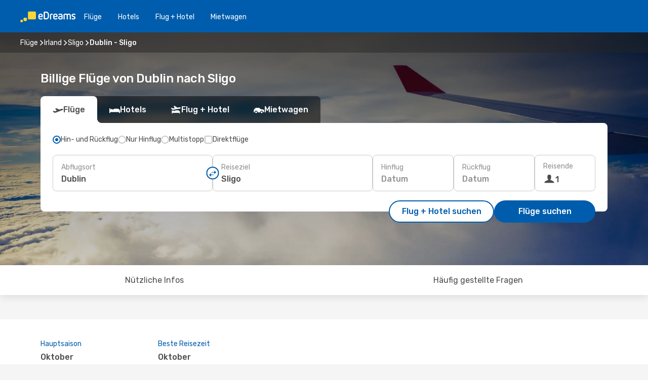

--- FILE ---
content_type: text/html;charset=utf-8
request_url: https://www.edreams.de/flug/dublin-sligo/DUB/SXL/
body_size: 62015
content:
<!DOCTYPE html>
<html  lang="de-DE" dir="ltr">
<head><meta charset="utf-8">
<meta name="viewport" content="width=1168">
<title>Billige Flüge von Dublin nach Sligo - eDreams</title>
<meta name="format-detection" content="telephone=no">
<link rel="preload" as="style" href="https://fonts.googleapis.com/css2?family=Rubik:wght@300;400;500;600;700&display=swap" onload="this.rel='stylesheet'">
<meta name="og:description" content="Finden Sie Flüge von Dublin nach Sligo. Bei uns finden Sie alles von Last Minute Angeboten bis nützlichen Reisetipps! Hier klicken!">
<meta name="og:title" content="Billige Flüge von Dublin nach Sligo - eDreams">
<meta name="robots" content="all">
<meta name="og:image" content="https://a1.odistatic.net/images/landingpages/destinations/1920x800/destination-default_1920x800.jpg">
<meta name="og:type" content="website">
<meta name="description" content="Finden Sie Flüge von Dublin nach Sligo. Bei uns finden Sie alles von Last Minute Angeboten bis nützlichen Reisetipps! Hier klicken!">
<meta name="og:url" content="https://www.edreams.de/flug/dublin-sligo/DUB/SXL/" rel="og:url">
<link rel="canonical" href="https://www.edreams.de/flug/dublin-sligo/DUB/SXL/" data-hid="e3fa780">
<link rel="alternate" href="https://www.edreams.pt/voos/dublin-sligo/DUB/SXL/" hreflang="pt">
<link rel="alternate" href="https://www.edreams.fr/vol/dublin-sligo/DUB/SXL/" hreflang="fr">
<link rel="alternate" href="https://www.edreams.com/flights/dublin-sligo/DUB/SXL/" hreflang="x-default">
<link rel="alternate" href="https://www.edreams.it/voli/dublino-sligo/DUB/SXL/" hreflang="it">
<link rel="alternate" href="https://www.edreams.de/flug/dublin-sligo/DUB/SXL/" hreflang="de">
<link rel="icon" href="/images/onefront/bluestone/ED/favicon.ico" type="image/x-icon" data-hid="2c9d455">
<script src="https://securepubads.g.doubleclick.net/tag/js/gpt.js" async="async"></script>
<script>
                    var gptadslots = [];
                    var googletag = googletag || {cmd:[]};
                    googletag.cmd.push(function() {
                        //Adslot 1 declaration
                        gptadslots.push(googletag.defineSlot('/4121/de_sites/edreams.de/sslp_dest', [[970,90],[970,250],[728,90]], 'top')
                            .setTargeting('pos', ['top'])
                            .addService(googletag.pubads()));
                        googletag.pubads().enableSingleRequest();
                        googletag.pubads().setTargeting('sslp_dest', [ 'DUB-SXL' ]);
                        googletag.pubads().collapseEmptyDivs();
                        googletag.enableServices();
                    });
                </script>
<link rel="shortcut icon" href="/images/onefront/bluestone/ED/favicon.ico" type="image/x-icon" data-hid="9ad5b89">
<script type="text/javascript" data-hid="1a304df">
        var CONFIG_COOKIES_PURPOSE = {
            content_personalization: ["ngStorage"]
        };

        var GA_custom_dimension = {
            label: 'cmp_ad_agreement',
            purpose: 'advertising_personalization',
            vendor: 'google'
        };

        var GA_consent = {
            label: 'google_analytics_consent',
            vendor: 'c:googleana-2kgJLL8H'
        };

        var didomiStatus = null;
        var pageLanguage = 'de';

        function setDidomiListeners() {
            window.didomiEventListeners = window.didomiEventListeners || [];
            setDidomiPush();
        }

        function setDidomiPush() {
            window.didomiEventListeners.push({
                event: 'consent.changed',
                listener: function() {
                    doActionsOnConsentChanged();
                }
            });
        }

        function doActionsOnConsentChanged() {
            updateDidomiStatus();

            setGACustomDimension();

            setGAConsentInDataLayer();
        }

        function setGACustomDimension() {
            var customDimensionValue = isConsentSet() ? isVendorEnabled(GA_custom_dimension.vendor) : false;

            pushInDatalayer(GA_custom_dimension.label, customDimensionValue);
        }

        function setGAConsentInDataLayer() {
            var consentGA = isConsentSet() ? isVendorEnabled(GA_consent.vendor) : true;

            pushInDatalayer(GA_consent.label, consentGA);
        }

        function pushInDatalayer(label, value) {
            var objPush = {};
            objPush[label] = ''+value+'';

            window.dataLayer.push(objPush);
        }

        function updateDidomiStatus() {
            didomiStatus = Didomi.getUserConsentStatusForAll();
        }

        function isCookieEnabled(cookieName) {
            return (isConsentSet() && didomiStatus.purposes.enabled.indexOf(getCookieType(cookieName)) !== -1);
        }

        function isPurposeEnabled(purposeName) {
            return didomiStatus.purposes.enabled.indexOf(purposeName) !== -1;
        }

        function isVendorEnabled(vendorName) {
            return didomiStatus.vendors.enabled.indexOf(vendorName) !== -1;
        }

        function isConsentSet() {
            return didomiStatus !== null && (didomiStatus.purposes.enabled.length !== 0 || didomiStatus.purposes.disabled.length !== 0);
        }

        function getCookieType(cookieName) {
            for (var type in CONFIG_COOKIES_PURPOSE) {
                if (CONFIG_COOKIES_PURPOSE[type].indexOf(cookieName) !== -1) {
                    return type;
                }
            }
        }

        setDidomiListeners();
    </script>
<script type="text/javascript" data-hid="4a299c0">
        //Read Cookies
        var cookiesArray = [],
            cookies,
            mktTrack,
            mktportal,
            device_gtm = 'D',
            id_gtm = 'GTM-KKLQKF';

        function initReadCookies() {
            cookiesArray.push(document.cookie.match(/(device=[^;]+)/)[0]);

            mktTrack = document.cookie.match(/((mktTrack)=[^;]+)/);
            mktportal = document.cookie.match(/((mktportal)=[^;]+)/);

            mktTrack ? cookiesArray.push(mktTrack[0]) : '';
            mktportal ? cookiesArray.push(mktportal[0]) : '';

            cookies = createCookieObj(cookiesArray);

            if(cookies.device === 'tablet'){
                device_gtm = 'T';
            } else if (cookies.device === 'mobile') {
                device_gtm = 'M';
            }
        }

        function createCookieObj(c_value) {
            var obj = {},
                t_arr;

            if (c_value !== undefined) {
                for (var i = c_value.length - 1; i >= 0; i--) {
                    t_arr = c_value[i].split(/=(.+)/);
                    obj[t_arr[0]] = t_arr[1];
                }
            } else {
                obj = {
                    utmcsr: 'no_GA',
                    utmcmd: 'no_GA'
                }
            }
            return obj;
        }

        function getCookie (name) {
            const nameEQ = name + '=';
            const ca = document.cookie.split(';');
            for (let i = 0; ca.length > i; i++) {
                let c = ca[i];
                while (c.charAt(0) === ' ') { c = c.substring(1, c.length); }
                if (c.indexOf(nameEQ) === 0) { return c.substring(nameEQ.length, c.length); }
            }
            return null;
        }

        initReadCookies();
    </script>
<script type="text/javascript" data-hid="40ffd0a">
        function getParamMktportal() {
            var resultRegExp = document.location.search.match(/(MPortal|mktportal)=([^&]+)/);
            return resultRegExp !== null ? resultRegExp[2] : "";
        }

        function setCookie(name,value, days) {
            var expires = 60 * 60 * 24 * days;
            var domainName = '.edreams.de';

            if (cookies.mktportal === undefined || value !== "") {
                document.cookie = name + "=" + (value || "")  + "; max-age=" + expires + "; path=/; domain=" + domainName;

                cookies.mktportal = value;
            }
        }

        setCookie("mktportal", getParamMktportal(), 30);
    </script>
<script type="text/javascript" data-hid="15f630e">
        function getCountry() {
            return 'DE';
        }

        var dataLayerConfiguration = {
            site_type: device_gtm,
            page_url : document.location.pathname + document.location.search,
            cod_lang: 'de'+'_'+getCountry(),
            page_category: 'SSLP_city_pairs',
            sso: sessionStorage.getItem("thirdPartyTrackingData") ? sessionStorage.getItem("thirdPartyTrackingData").search('SSO_1') !== -1 : false,
            mktsession_id: getCookie('mktSession') || '',
        };

        var dataLayerABConf = {};

        if(cookies.mktportal) {
            dataLayerABConf.mktportal = cookies.mktportal;
        }

        (function prepareDataLayerConfiguration() {
            for (var property in dataLayerABConf) {
                if (dataLayerABConf.hasOwnProperty(property)) {
                    dataLayerConfiguration[property] = dataLayerABConf[property];
                }
            }
        })();

        analyticsEvent = function() {};
        window.dataLayer = window.dataLayer || [];

        dataLayer.push(dataLayerConfiguration);

        // Init custom dimensions
        setGACustomDimension();
        setGAConsentInDataLayer();
    </script>
<script type="text/javascript" data-hid="196944d">
        var tc_values = cookies.mktTrack ? cookies.mktTrack.match(/([^|]+)/g) : undefined,
        tc_obj = createCookieObj(tc_values),
        tc_device = cookies.device.substring(0,1),
        DEFAULT_UTM_SOURCE = 'google',
        DEFAULT_UTM_MEDIUM = 'cpc',
        arrival_city_code = '',
        departure_city_code = '';

        /**
         * @brief This function reads cookies and updates  value for variables tc_vars.mkt_utm.
         * @pre tc_vars object should be created before
         * @post tc_vars.mkt_utm_campaign_cookie, tc_vars.mkt_utm_source_cookie and tc_vars.mkt_utm_medium_cookie
         * are updated with the mktTrack cookie values.
         */
        function updateUtm() {
            initReadCookies();
            let tc_values = cookies.mktTrack ? cookies.mktTrack.match(/([^|]+)/g) : undefined;
            tc_obj = createCookieObj(tc_values);

            tc_vars.mkt_utm_campaign_cookie = tc_obj.utmccn || '';
            tc_vars.mkt_utm_source_cookie = tc_obj.utmcsr || '';
            tc_vars.mkt_utm_medium_cookie = tc_obj.utmcmd || '';

            (function checkAndSetGAClientId(maxCalls = 10, currentCall = 0) {
                const gaClientId = getGoogleAnalyticsClientId(getCookie('_ga'));
                if (gaClientId) {
                    window.tc_vars = window.tc_vars || {};
                    window.tc_vars.ext_ga_client_id = gaClientId;
                } else if (currentCall < maxCalls) {
                    setTimeout(() => checkAndSetGAClientId(maxCalls, currentCall + 1), 800);
                }
            })();
        }

        function getGoogleAnalyticsClientId(cookieValue) {
            if (cookieValue) {
                const parts = cookieValue.split('.');
                if (parts.length === 4) {
                    return parts[2] + '.' + parts[3];
                }
            }
            return '';
        }
    </script>
<script type="text/javascript" data-hid="bd33ae">
        //gclid is a tracking parameter used by Google to pass information to Google Analytics and Adwords
        if (tc_obj.utmgclid) {
            tc_obj.utmcsr = DEFAULT_UTM_SOURCE;
            tc_obj.utmcmd = DEFAULT_UTM_MEDIUM;
        }

        var tc_vars = {
            env_template : 'sslp',
            env_work : 'prod',
            env_market : getCountry(),
            env_language : 'de',
            env_site_type: tc_device,
            env_brand_code: 'E',
            env_brand: 'edreams',
            env_currency_code: 'EUR',
            page_category: 'sslp',
            page_url: window.location.href.split('?')[0],
            page_name: 'sslp_CityPair',
            mkt_utm_campaign_cookie: tc_obj.utmccn || '',
            mkt_utm_source_cookie: tc_obj.utmcsr || '',
            mkt_utm_medium_cookie: tc_obj.utmcmd || '',
            mkt_utm_content_cookie: tc_obj.utmcct || '',
            mkt_utm_term_cookie: tc_obj.utmctr || '',
            mkt_portal: cookies.mktportal || '',
            flight_arrival_city_code: arrival_city_code,
            flight_departure_city_code: departure_city_code,
            edo_browser_id: sessionStorage.getItem('tc_vars') ? JSON.parse(sessionStorage.getItem('tc_vars'))?.edo_browser_id : '',
        };
    </script>
<script type="text/javascript" data-hid="30ab8af">
        function reloadTMSContainer () {
            tC.container.reload({events: {page: [{},{}]}});
        }
    </script>
<script async src="//cdn.tagcommander.com/4250/tc_eDreamsODIGEO_20.js" data-hid="12eab05"></script>
<script type="text/javascript" data-hid="4bb012b">
        function setDidomiConfig() {
            const config = {
                app: {
                    privacyPolicyURL: 'https://www.edreams.de/datenschutz/',
                },
                languages: {
                    enabled: [pageLanguage],
                    default: pageLanguage
                }
            };

            window.didomiConfig = config;
        }

        window.didomiOnReady = window.didomiOnReady || [];
        window.didomiOnReady.push(didomiReady);


        function didomiReady() {
            updateDidomiStatus();

            setGACustomDimension();

            setGAConsentInDataLayer();

            updateUtm();

            loadGTM(window,document,'script','dataLayer',id_gtm);

            if (window?.dataLayer) {
                window.dataLayer[0].didomiExperimentId = window?.tc_array_events?.didomiExperimentId;
                window.dataLayer[0].didomiExperimentUserGroup = window?.tc_array_events?.didomiExperimentUserGroup;
            }
        }

        function didomiTimeout() {
            if (!didomiStatus) {
                loadGTM(window,document,'script','dataLayer',id_gtm);
                tC.event.didomiReady(window, {"didomiVendorsConsent": "fallBackConsent"});
            }
        }

        function didomiLoader() {
            setTimeout(didomiTimeout, 5000);

            didomiLoadScript('c81d422d-223b-4c8a-8b2e-099d6fa3acb9');
        }

        function didomiLoadScript(didomiApiKey) {
            window.gdprAppliesGlobally=true;
            function a(e){
                if(!window.frames[e]){
                    if(document.body&&document.body.firstChild){
                        var t=document.body;
                        var n=document.createElement("iframe");
                        n.style.display="none";
                        n.name=e;
                        n.title=e;
                        t.insertBefore(n,t.firstChild)
                    }
                    else{
                        setTimeout(function(){a(e)},5)
                    }
                }
            }
            function e(n,r,o,c,s){
                function e(e,t,n,a){
                    if(typeof n!=="function"){return}
                    if(!window[r]){
                        window[r]=[]
                    }
                    var i=false;
                    if(s){
                        i=s(e,t,n)
                    }
                    if(!i){
                        window[r].push({command:e,parameter:t,callback:n,version:a})
                    }
                }
                e.stub=true;
                function t(a){
                    if(!window[n]||window[n].stub!==true){return}
                    if(!a.data){return}
                    var i=typeof a.data==="string";
                    var e;
                    try{e=i?JSON.parse(a.data):a.data}
                    catch(t){return}
                    if(e[o]){
                        var r=e[o];
                        window[n](r.command,r.parameter,function(e,t){
                            var n={};
                            n[c]={returnValue:e,success:t,callId:r.callId};
                            a.source.postMessage(i?JSON.stringify(n):n,"*")
                        },r.version)
                    }
                }
                if("undefined"[n]!=="function"){
                    window[n]=e;
                    if(window.addEventListener){
                        window.addEventListener("message",t,false)
                    }
                    else{
                        window.attachEvent("onmessage",t)}
                }
            }
            e("__tcfapi","__tcfapiBuffer","__tcfapiCall","__tcfapiReturn");a("__tcfapiLocator");

            (function(e){
                var t=document.createElement("script");
                t.id="spcloader";
                t.type="text/javascript";
                t.async=true;
                t.src="https://sdk.privacy-center.org/"+e+"/loader.js?target="+document.location.hostname;t.charset="utf-8";
                var n=document.getElementsByTagName("script")[0];
                n.parentNode.insertBefore(t,n)
            })(didomiApiKey);
        }

        setDidomiConfig();

       didomiLoader();
    </script>
<script type="text/javascript" data-hid="7f260c0">
        domainName = 'edreams.de';
        domainNameSearch = 'www.edreams.de';
        //If an AB test is running the placeholder will be replaced by a push instruction
        //to set the ga custom dimensions with the value of MultitestCfg partitions winners:

        var countryCode = getCountry();
        var lang = 'de';
    </script>
<script type="text/javascript" data-hid="f37a6b">
        function loadGTM (w,d,s,l,i){w[l]=w[l]||[];w[l].push({'gtm.start':
        new Date().getTime(),event:'gtm.js'});var f=d.getElementsByTagName(s)[0],
        j=d.createElement(s),dl=l!='dataLayer'?'&amp;l='+l:'';j.async=true;j.src=
        '//www.googletagmanager.com/gtm.js?id='+i+dl;f.parentNode.insertBefore(j,f);
        }
    </script>
<script type="text/javascript" data-hid="777b523">
        /**
         * @desc This function is used in an intervals in order to check if the mktTrack cookie value changes, in this case
         * it performs a push into dataLayer object with the new value.
         * @post If the push is done, the interval is stoped.
         */
        function mktTrackCookieUpdate(cookie) {
            dataLayer.push({'event': 'mkttrack', 'mktTrack':cookie.match(new RegExp('mktTrack=([^;]+)'))[1]});
        }

        function doTrack() {
            var mktportal = cookies["mktportal"] === undefined ? "" : cookies["mktportal"];
            track('DE', mktportal, 'SSLP', false, mktTrackCookieUpdate);
        }

        function loadScript(src, callback) {
            var a = document.createElement('script'),
                f = document.getElementsByTagName('head')[0];

            a.async = true;
            a.type = 'text/javascript';
            a.src = src;

            if (callback !== null){
                if (a.readyState) { // IE, incl. IE9
                    a.onreadystatechange = function() {
                        if (a.readyState == "loaded" || a.readyState == "complete") {
                            a.onreadystatechange = null;
                            callback();
                        }
                    };
                } else {
                    a.onload = function() { // Other browsers
                        callback();
                    };
                }
            }

            f.appendChild(a);
        }
    </script>
<script type="text/javascript" data-hid="7ca9d41">loadScript("/marketing-channel/client/v3/marketing-channel.min.js", doTrack);</script>
<script async onload="reloadTMSContainer()" src="//cdn.tagcommander.com/4250/tc_eDreamsODIGEO_21.js" data-hid="1ab03bb"></script>
<script type="application/ld+json">{"@context":"https://schema.org/","@type":"FAQPage","mainEntity":[{"@type":"Question","name":"Wie kann ich günstige Flüge von Dublin nach Sligo bei eDreams finden?","acceptedAnswer":{"@type":"Answer","text":"Bei eDreams benutzen wir verschiedene Machine Learning Methoden, um für unsere Kunden die günstigsten verfügbaren Flüge von Dublin nach Sligo zu finden. Unter berücksichtigung verschiedener Faktoren wie Airline-Kombinationen, Zwischenstopps und Direktflüge, sowie unterschiedliche Kriterien für Hin- und Rückflüge oder einfache Flüge, findet unsere Suchmaschine immer die günstigsten Preise zu den besten Konditionen."}},{"@type":"Question","name":"Ist ein Besuch in Sligo teuer im Vergleich zu Dublin?","acceptedAnswer":{"@type":"Answer","text":"Wenn Sie die Beförderungspreise vergleichen, kostet die Taxifahrt in Sligo durchschnittlich 4.20 EUR, das ist 5% günstiger als in Dublin, mit einem Fahrpreis von 4.40 EUR, während Zugfahrkarten den gleichen Preis haben: 2.00 EUR Euro sowohl in Sligo als auch in Dublin. Wenn Sie den Preis eines Mittagessens vergleichen, kostet es durchschnittlich 15.00 EUR Euro in Sligo, etwa25% weniger als die 20.00 EUR Euro in Dublin. Der Preis eines Kaffees ist in Sligo um 21% günstiger, mit einem Durchschnittspreis von 3.25 EUR Euro, während der Kaffee in Dublin durchschnittlich 4.11 EUR Euro kostet."}},{"@type":"Question","name":"Wann ist die beste Zeit, um von Dublin nach Sligo zu reisen?","acceptedAnswer":{"@type":"Answer","text":"Die beste Zeit im jahr für einen Flug von Sligo nach Dublin hängt von verschiedenen persönlichen Vorlieben wie z.B. Klima, Saisonalität und natürlich vom Preis ab. Wenn es um die Popularität geht, ist Oktober der beste Monat, um von Dublin nach Sligo zu fliegen, das Besagen die Suchanfragen unserer Kunden. Danach folgen September und Juni. Wenn Sie es jedoch vorziehen, einen Tourismusansturm in Sligo zu vermeiden und der beliebtesten Reisezeit der anderen Reisenden zu entgehen, sind Juni, September und Oktober die Monate mit weniger Suchanfragen für der Strecke Dublin - Sligo."}},{"@type":"Question","name":"Wie ist das Wetter am Sligo im Vergleich zum Dublin?","acceptedAnswer":{"@type":"Answer","text":"Während in Dublin die Temperaturen im Sommer durchschnittlich 23.67 Grad erreichen können, mit Niederschlagsmengen bis zu 12 mm, können Sligo Temperaturen während der heißen Jahreszeit bis zu 22.72 Grad betragen, mit 3 mm durchschnittlicher Niederschlagsmenge Im Winter zeigen die Wetterindikatoren jedoch etwa -2.82 Grad in Sligo, verglichen mit -2.3 Grad im Durchschnitt in Dublin. Während der Winterperiode kann Dublin 12 mm Niederschlag registrieren, während Sligo einen Durchschnitt von 6 mm Niederschlagsmenge hat."}}]}</script>
<link rel="stylesheet" href="/sslp-itinerary-frontend/static-content/_nuxt/ed.d8e0ff04.css">
<link rel="modulepreload" as="script" crossorigin href="/sslp-itinerary-frontend/static-content/_nuxt/entry.c6907773.js">
<link rel="modulepreload" as="script" crossorigin href="/sslp-itinerary-frontend/static-content/_nuxt/ed.f8151d38.js">
<link rel="modulepreload" as="script" crossorigin href="/sslp-itinerary-frontend/static-content/_nuxt/AirlineInterlinking.069aef54.js">
<link rel="modulepreload" as="script" crossorigin href="/sslp-itinerary-frontend/static-content/_nuxt/SslpHead.d0470f72.js">
<link rel="modulepreload" as="script" crossorigin href="/sslp-itinerary-frontend/static-content/_nuxt/common.e591f448.js">
<link rel="modulepreload" as="script" crossorigin href="/sslp-itinerary-frontend/static-content/_nuxt/nuxt-link.c17ccb20.js">
<link rel="modulepreload" as="script" crossorigin href="/sslp-itinerary-frontend/static-content/_nuxt/vue.f36acd1f.3c0d3fb0.js">
<link rel="modulepreload" as="script" crossorigin href="/sslp-itinerary-frontend/static-content/_nuxt/useFetchRouteDetails.6145d82f.js">
<link rel="modulepreload" as="script" crossorigin href="/sslp-itinerary-frontend/static-content/_nuxt/CheapestTimeToFly.dfd73f68.js">
<link rel="modulepreload" as="script" crossorigin href="/sslp-itinerary-frontend/static-content/_nuxt/search.service.309218fd.js">
<link rel="modulepreload" as="script" crossorigin href="/sslp-itinerary-frontend/static-content/_nuxt/DealsContainer.9fc7a192.js">
<link rel="modulepreload" as="script" crossorigin href="/sslp-itinerary-frontend/static-content/_nuxt/CardPrice.cf0f3f16.js">
<link rel="modulepreload" as="script" crossorigin href="/sslp-itinerary-frontend/static-content/_nuxt/CityPairsPageContent.c29bbe56.js">
<link rel="modulepreload" as="script" crossorigin href="/sslp-itinerary-frontend/static-content/_nuxt/PageLayout.28c7bcea.js">
<link rel="modulepreload" as="script" crossorigin href="/sslp-itinerary-frontend/static-content/_nuxt/useSearch.87f075c8.js">
<link rel="modulepreload" as="script" crossorigin href="/sslp-itinerary-frontend/static-content/_nuxt/useAutocomplete.f25484e9.js">
<link rel="modulepreload" as="script" crossorigin href="/sslp-itinerary-frontend/static-content/_nuxt/DatePicker.233e8ed7.js">
<link rel="modulepreload" as="script" crossorigin href="/sslp-itinerary-frontend/static-content/_nuxt/PassengerRow.f5f88cdd.js">
<link rel="modulepreload" as="script" crossorigin href="/sslp-itinerary-frontend/static-content/_nuxt/SeoInterlinking.dced8666.js">
<link rel="modulepreload" as="script" crossorigin href="/sslp-itinerary-frontend/static-content/_nuxt/useSeoInterlinkingLinks.e7d857f8.js">
<link rel="modulepreload" as="script" crossorigin href="/sslp-itinerary-frontend/static-content/_nuxt/InfoBlocks.3fc51ce6.js">
<link rel="modulepreload" as="script" crossorigin href="/sslp-itinerary-frontend/static-content/_nuxt/useInfoblocks.57128226.js">
<link rel="modulepreload" as="script" crossorigin href="/sslp-itinerary-frontend/static-content/_nuxt/useWidgetVisibility.70bb5bc8.js">
<link rel="modulepreload" as="script" crossorigin href="/sslp-itinerary-frontend/static-content/_nuxt/AutoContent.d7688307.js">
<link rel="modulepreload" as="script" crossorigin href="/sslp-itinerary-frontend/static-content/_nuxt/SeoContent.6e6c586d.js">
<link rel="modulepreload" as="script" crossorigin href="/sslp-itinerary-frontend/static-content/_nuxt/useStructuredData.cdc96e6c.js">
<link rel="modulepreload" as="script" crossorigin href="/sslp-itinerary-frontend/static-content/_nuxt/useLastMinuteLinks.1c093e7d.js">







<script type="module" src="/sslp-itinerary-frontend/static-content/_nuxt/entry.c6907773.js" crossorigin></script></head>
<body  class="odf-bg-secondary fonts-loading loading"><div id="__nuxt"><!--[--><!--[--><header class="header"><div id="header-logo-url" class="header-logo"><svg><use href="/sslp-itinerary-frontend/static-content/_nuxt/logo-ED.631358a2.svg#main" xlink:href="/sslp-itinerary-frontend/static-content/_nuxt/logo-ED.631358a2.svg#main" width="100%" height="100%"></use></svg></div><div class="header-desktop-start"><div class="header-tabs odf-tabs odf-tabs-header"><!--[--><a class="header-tabs-item" href="https://www.edreams.de/flug/">Flüge</a><a class="header-tabs-item" href="https://www.edreams.de/hotels/">Hotels</a><a class="header-tabs-item" href="https://www.edreams.de/flug-hotel/">Flug + Hotel</a><a class="header-tabs-item" href="https://mietwagen.edreams.de/de/?clientId=313381" rel="nofollow">Mietwagen</a><!--]--></div></div><div class="header-desktop-end"><!--[--><!--]--><div class="currencySwitcher"><button type="button" class="currencySwitcher-outside"><img src="/images/onefront/flags/flags@2x.png" class="currencySwitcher-img currencySwitcher-img-DE" alt="DE"><span>DE</span><span> (€) </span></button><div class="currencySwitcher-inside"><div class="currencySwitcher-header"><span>eDreams ist in den folgenden Ländern verfügbar</span></div><div class="currencySwitcher-main"><div class="currencySwitcher-continents"><!--[--><div class="currencySwitcher-continent"><span class="currencySwitcher-continent-title">Europe</span><div class="currencySwitcher-countries"><!--[--><a href="https://www.edreams.pt/voos/dublin-sligo/DUB/SXL/" lang="pt-PT" class="currencySwitcher-country"><img src="/images/onefront/flags/flags@2x.png" class="currencySwitcher-img currencySwitcher-img-PT" alt="PT"><span>Portugal (€)</span></a><a href="https://www.edreams.fr/vol/dublin-sligo/DUB/SXL/" lang="fr-FR" class="currencySwitcher-country"><img src="/images/onefront/flags/flags@2x.png" class="currencySwitcher-img currencySwitcher-img-FR" alt="FR"><span>France (€)</span></a><a href="https://www.edreams.it/voli/dublino-sligo/DUB/SXL/" lang="it-IT" class="currencySwitcher-country"><img src="/images/onefront/flags/flags@2x.png" class="currencySwitcher-img currencySwitcher-img-IT" alt="IT"><span>Italia (€)</span></a><!--]--></div></div><!--]--></div><div class="currencySwitcher-international"><span>Or you can visit our</span><a href="https://www.edreams.com/flights/dublin-sligo/DUB/SXL/">global site</a><i aria-hidden="true"></i></div></div><div class="currencySwitcher-footer"><button type="button">Schließen</button></div></div></div></div></header><section class="searcher" style="background-image:linear-gradient(rgba(0, 0, 0, 0.5), rgba(0, 0, 0, 0)), url(/images/landingpages/destinations/1920x800/destination-default_1920x800.jpg);background-position-y:0%;"><div class="breadcrumb breadcrumb__dark"><ol class="breadcrumb-list" vocab="http://schema.org/" typeof="BreadcrumbList"><!--[--><li property="itemListElement" typeof="ListItem" class="breadcrumb-item"><a href="https://www.edreams.de/flug/" property="item" typeof="WebPage"><span class="breadcrumb-content" property="name">Flüge</span></a><i class="odf-icon odf-icon-s odf-icon-arrow-right" aria-hidden="true"></i><meta property="position" content="1"></li><li property="itemListElement" typeof="ListItem" class="breadcrumb-item"><a href="https://www.edreams.de/flug/irland/IE/" property="item" typeof="WebPage"><span class="breadcrumb-content" property="name">Irland</span></a><i class="odf-icon odf-icon-s odf-icon-arrow-right" aria-hidden="true"></i><meta property="position" content="2"></li><li property="itemListElement" typeof="ListItem" class="breadcrumb-item"><a href="https://www.edreams.de/flug/sligo/SXL/" property="item" typeof="WebPage"><span class="breadcrumb-content" property="name">Sligo</span></a><i class="odf-icon odf-icon-s odf-icon-arrow-right" aria-hidden="true"></i><meta property="position" content="3"></li><li property="itemListElement" typeof="ListItem" class="breadcrumb-item"><span class="is-current breadcrumb-content" property="name">Dublin - Sligo</span><!----><meta property="position" content="4"></li><!--]--></ol></div><header><!----><h1>Billige Flüge von Dublin nach Sligo</h1></header><div class="searcher-body"><div><div class="searchBox"><!----><div class="searchBox-tabs"><div class="active" id="flightsTab"><i class="odf-icon-flight" aria-hidden="true"></i><span>Flüge</span></div><div class="" id="hotelsTab"><i class="odf-icon-hotel" aria-hidden="true"></i><span>Hotels</span></div><div class="" id="flightsHotelTab"><i class="odf-icon-flight-hotel" aria-hidden="true"></i><span>Flug + Hotel</span></div><!----><div class="" id="carsTab"><i class="odf-icon-car" aria-hidden="true"></i><span>Mietwagen</span></div></div><div class="searchBox-content"><div class="searchBox-flightsTypes"><input id="return-radioButton" type="radio" checked><label class="searchBox-flightsType searchBox-flightsType-label" for="return-radioButton"><i aria-hidden="true"></i><span id="return-label">Hin- und Rückflug</span></label><input id="oneWay-radioButton" type="radio"><label class="searchBox-flightsType searchBox-flightsType-label" for="oneWay-radioButton"><i aria-hidden="true"></i><span id="oneWay-label">Nur Hinflug</span></label><input id="multiStop-radioButton" type="radio"><label class="searchBox-flightsType searchBox-flightsType-label" for="multiStop-radioButton"><i aria-hidden="true"></i><span id="multistop-label">Multistopp</span></label><div class="searchBox-flightsTypes-separator"></div><input id="direct-flights-checkbox" type="checkbox"><label class="searchBox-flightsType searchBox-flightsType-label searchBox-flightsType--direct" for="direct-flights-checkbox"><i class="odf-icon-tick" aria-hidden="true"></i><span>Direktflüge</span></label></div><!----><div class="searchBox-body"><div class="searchBox-rows"><div style="display:none;" class="searchBox-calendar"><div class="searchBox-calendar-window"><div class="datepicker" style="transform:translateX(0px);"><!--[--><!--]--><!--[--><!--]--></div></div><div class="searchBox-calendar-arrow-container-left"><button class="searchBox-calendar-arrow" disabled><i class="odf-icon odf-icon-arrow-left" aria-hidden="true"></i></button></div><div class="searchBox-calendar-arrow-container-right"><button class="searchBox-calendar-arrow"><i class="odf-icon odf-icon-arrow-right" aria-hidden="true"></i></button></div><div class="searchBox-close"><!----><!----><button id="done-button" class="button-primary button__fit mis-auto">Schließen</button></div></div><!--[--><div class="searchBox-row"><div class="searchBox-row-inputs"><div class="searchBox-row-cities searchBox-row-collapse"><div id="ORIGIN-location-0" class="searchBox-box"><!----><label>Abflugsort</label><!--[--><input value="" placeholder="Von?" type="text" maxlength="128" autocapitalize="off" autocorrect="off" autocomplete="off" spellcheck="false"><!----><!--]--><!----><!----></div><button class="searchBox-swapButton" type="button"><i class="searchBox-swapButton-icon" aria-hidden="true"></i></button><div id="DESTINATION-location-0" class="searchBox-box"><!----><label>Reiseziel</label><!--[--><input value="" placeholder="Nach?" type="text" maxlength="128" autocapitalize="off" autocorrect="off" autocomplete="off" spellcheck="false"><!----><!--]--><!----><!----></div></div><div class="searchBox-row-dates searchBox-row-collapse"><div id="OUTBOUND-date-0" class="searchBox-box searchBox-box-date"><!----><label>Hinflug</label><span class="searchBox-box-placeholder">Datum</span><!----><!----></div><div id="INBOUND-date-0" class="searchBox-box searchBox-box-date"><!----><label>Rückflug</label><span class="searchBox-box-placeholder">Datum</span><!----><!----></div></div></div><div class="searchBox-row-action"><!--[--><div id="passenger-selector" class="searchBox-box searchBox-box-passengers"><label>Reisende</label><div class="searchBox-passengers-input"><i class="odf-icon-pax" aria-hidden="true"></i><span class="searchBox-box-plain-text">1</span></div></div><!----><!--]--><!----><!----></div></div><!--]--></div><!----></div><!----><div class="searchBox-buttons"><button id="search-dp-btn">Flug + Hotel suchen</button><button id="search-btn">Flüge suchen</button><!----><!----></div></div><!----></div></div></div><div class="trustpilot-container"><div class="trustpilot"><span></span></div></div></section><!----><!----><!----><div class="advertBanner"><div id="top" style="display:none;"></div></div><!----><!--[--><!----><!----><div id="useful-info" class="infoblock"><div class="carousel carousel__white"><div class="carousel-arrow-container carousel-arrow-container-left"><!----></div><div class="carousel-arrow-container carousel-arrow-container-right"><!----></div><div class="carousel-window"><div class="carousel-items" style="transform:translateX(-0px);display:flex;gap:64px;transition:transform 0.3s ease;"><!--[--><!--[--><div class="infoblock-block"><span class="infoblock-block-title">Hauptsaison</span><span class="infoblock-block-code">Oktober</span><span class="infoblock-block-text">Entsprechend der Suchanfragen unserer Kunden ist Oktober die Hauptsaison für die Flugtrecke Dublin - Sligo</span></div><div class="infoblock-block"><span class="infoblock-block-title">Beste Reisezeit</span><span class="infoblock-block-code">Oktober</span><span class="infoblock-block-text">Oktober ist auf Basis unserer Daten die beste Zeit für die Flugstrecke Dublin - Sligo</span></div><!--]--><!--]--></div></div></div></div><!----><section class="widgetSeoContainer"><div><div class="routeInfo-sections"><div class="costComparison"><h4>Lebenshaltungskostenvergleich</h4><!--[--><!--[--><div class="costComparison-items"><!--[--><div style="" class="costComparison-item"><div class="costComparison-item-header"><span>Zug</span><span>Nahverkehr, einfache Fahrt</span></div><div class="costComparison-item-graph" style="--percentage:180deg;"><i class="odf-icon-subway" aria-hidden="true"></i><div class="costComparison-item-data"><span>0%</span><span>Ein Zug kostet in Sligo in etwa das gleiche wie in Dublin.</span></div></div><div class="costComparison-item-cities"><div class="costComparison-item-city"><span class="costComparison-item-city-name">Dublin</span><span class="costComparison-item-city-price">2,00 €</span></div><div class="costComparison-item-city"><span class="costComparison-item-city-name">Sligo</span><span class="costComparison-item-city-price">2,00 €</span></div></div></div><div style="" class="costComparison-item"><div class="costComparison-item-header"><span>Essen</span><span>Restaurant im mittleren Preisniveau</span></div><div class="costComparison-item-graph" style="--percentage:154.28571428571428deg;"><i class="odf-icon-food" aria-hidden="true"></i><div class="costComparison-item-data"><span>20%</span><span>Eine Mahlzeit ist in Sligo 20 % günstiger als eine Mahlzeit in Dublin.</span></div></div><div class="costComparison-item-cities"><div class="costComparison-item-city"><span class="costComparison-item-city-name">Dublin</span><span class="costComparison-item-city-price">20,00 €</span></div><div class="costComparison-item-city"><span class="costComparison-item-city-name">Sligo</span><span class="costComparison-item-city-price">15,00 €</span></div></div></div><div style="" class="costComparison-item"><div class="costComparison-item-header"><span>Taxi</span><span>Standartmindesttarif am Tag</span></div><div class="costComparison-item-graph" style="--percentage:175.81395348837208deg;"><i class="odf-icon-ground-transport-taxi" aria-hidden="true"></i><div class="costComparison-item-data"><span>0%</span><span>Ein Taxi kostet in Sligo in etwa das gleiche wie in Dublin.</span></div></div><div class="costComparison-item-cities"><div class="costComparison-item-city"><span class="costComparison-item-city-name">Dublin</span><span class="costComparison-item-city-price">4,40 €</span></div><div class="costComparison-item-city"><span class="costComparison-item-city-name">Sligo</span><span class="costComparison-item-city-price">4,20 €</span></div></div></div><div style="" class="costComparison-item"><div class="costComparison-item-header"><span>Kaffee</span><span>Normaler Cappuccino</span></div><div class="costComparison-item-graph" style="--percentage:158.9673913043478deg;"><i class="odf-icon-coffee-cup" aria-hidden="true"></i><div class="costComparison-item-data"><span>21%</span><span>Kaffee ist in Sligo 21 % günstiger als in Dublin.</span></div></div><div class="costComparison-item-cities"><div class="costComparison-item-city"><span class="costComparison-item-city-name">Dublin</span><span class="costComparison-item-city-price">4,11 €</span></div><div class="costComparison-item-city"><span class="costComparison-item-city-name">Sligo</span><span class="costComparison-item-city-price">3,25 €</span></div></div></div><!--]--></div><!--]--><!----><!--]--></div><div class="routeInfo-sections__right"><!----><!--[--><div class="routeInfo-distance"><i class="odf-icon odf-icon-stops" aria-hidden="true"></i><span>Entfernung: </span><span>179 kms</span></div><div class="routeInfo-airports accordion-body"><div class="accordion-item"><div class="accordion-exterior"><i class="odf-icon odf-icon-flight-right" aria-hidden="true"></i><span>Dublin Flughäfen</span></div><div class="accordion-interior"><!--[--><div class="routeInfo-airport-city"><span>Dublin (DUB)</span><span class="airport-info-panel-distance">Wie weit vom Stadtzentrum: 9 kms</span></div><!--]--></div></div><div class="accordion-item"><div class="accordion-exterior"><i class="odf-icon odf-icon-flight-left" aria-hidden="true"></i><span>Sligo Flughäfen</span></div><div class="accordion-interior"><!--[--><!--]--></div></div></div><!--]--></div></div></div></section><section id="expert-advise" class="widgetSeoContainer"><!--[--><!--[--><!----><div id="fromOrigin"><h2>Ihr Flug von Dublin nach Sligo</h2><div><p>Oscar Wilde sagte einmal: „Lebe das Leben ohne Ausreden, reise ohne Reue.“ Und wer träumt nicht davon, Dublin hinter sich zu lassen und ein neues Abenteuer irgendwo in  Irland zu erleben?</p>
<p>Ob Sie Ihre Reise nach Sligo schon lange planen oder noch nach Inspiration suchen, Sie sind hier genau richtig! Bei eDreams bieten wir Ihnen <strong>unglaubliche Angebote für Flüge von Dublin nach Sligo</strong>.</p>
<p>Hier finden Sie alles, was Sie brauchen, um eine Reise von Dublin bei uns zu buchen. Wir bieten Ihnen eine große Auswahl an Optionen für jedes Budget. Unsere wichtigen Informationen und Expertentipps werden Ihnen helfen, Ihre Reise nach Irland so reibungslos wie möglich zu gestalten.</p>
<p>Verpassen Sie nicht diese Gelegenheit! Buchen Sie noch heute Ihren Flug bei eDreams, Europas größtem Reisebüro, und lassen Sie sich von uns auf eine unvergessliche Reise zum besten Preis begleiten.</p>

<h3>So finden Sie günstige Flüge</h3>
<p>Wenn Sie günstige Flüge nach Sligo (SXL) von Dublin (DUB) suchen, dann hat eDreams die Lösung für Sie. Bei uns können Sie die günstigsten Angebote sichern, ohne dabei auf Komfort zu verzichten.</p>
<p>Hier sind fünf Tipps, um <a href="https://www.edreams.de/billigfluge/">Billigflüge</a> nach Sligo zu finden:</p>
<ul>
<li><strong>Buchen Sie frühzeitig:</strong> Wir empfehlen Ihnen immer, Ihre Tickets im Voraus zu kaufen. So haben Sie höhere Chancen auf bessere Preise und vermeiden es, für Ihre Reise deutlich mehr bezahlen zu müssen.</li>

<li><strong>Überprüfen Sie alle Fluggesellschaften:</strong> Sobald unsere Suchmaschine die Liste der verfügbaren Flüge anzeigt, überprüfen Sie Tickets sowohl von Low-Cost- als auch von traditionellen Fluggesellschaften. Zusätzlich können flexible Reisedaten Ihnen helfen, sich bessere Preise zu sichern. </li>

<li><strong>Buchen Sie an den günstigsten Tagen:</strong> Die besten Tage, um günstige Flüge von Dublin zu finden, sind normalerweise zwischen Dienstag und Donnerstag. Tickets sind tendenziell an Wochenenden und während der Hauptsaison teurer, Buchen Sie Flüge unter der Woche oder außerhalb der Saison, um sich Schnäppchen zu sichern. </li>

<li><strong>Entscheiden Sie sich für eine Städtereise:</strong> Sparen Sie Zeit und Geld mit unseren praktischen <a href="https://www.edreams.de/flug-hotel/">Flug + Hotel Paketen</a> von Dublin nach Irland. Und mit einem zusätzlichen Mietwagen können Sie die Umgebung ganz bequem erkunden.</li>

<li><strong>Profitieren Sie von eDreams Prime Deals:</strong> Mit der eDreams Prime-Mitgliedschaft erhalten Sie das ganze Jahr über tolle Angebote für Flüge, Hotels und Mietwagen, mit dem zusätzlichen Vorteil, flexibler und beruhigt zu reisen.</li>
</ul></div></div><!----><!--]--><!--[--><!----><div id="arrival"><h3>Flugdauer von Dublin nach Sligo</h3><div><p>Die Entfernung zwischen Dublin und Sligo kann variieren.  Für einen angenehmen Flug empfehlen wir Ihnen, bequeme Kleidung und Reisekissen einzupacken. Und damit Ihnen nicht langweilig wird, bringen Sie am besten auch noch Bücher, Zeitschriften oder heruntergeladene Filme mit.</p></div></div><!----><!--]--><!--[--><!----><div id="toDestination"><h3>Dublin und Sligo Flughäfen</h3><div><h4>Dublin Einrichtungen</h4>
<p>Der Flughafen Dublin bietet eine breite Palette von Annehmlichkeiten, die Sie vor Ihrem Flug genießen können, von High-End-Shopping bis hin zu Gourmet-Restaurants. Schnapp dir ein paar Last-Minute-Souvenirs, hol dir einen Bestseller für den Flug, arbeite mit dem kostenlosen Wi-Fi an deinem Laptop oder gönne dir ein schönes Essen, bevor du losfliegst.</p>

<h4>Sligo Einrichtungen</h4>
<p>Nachdem Sie Ihr Gepäck abgeholt haben, stellen Sie sicher, dass Sie eine Internetverbindung auf Ihrem Telefon haben, bevor Sie den Flughafen verlassen. Wenn Sie eine lokale SIM-Karte benötigen, wird es einfacher sein, einen Laden am Flughafen zu finden, obwohl es möglicherweise etwas teurer sein könnte.</p>
<p>Neben diesem überprüfen Sie auch Ihre Transportmöglichkeiten von Sligo zu Ihrer Unterkunft, ob es sich um ein Taxi, öffentliche Verkehrsmittel oder einen im Voraus gebuchten Shuttle handelt. Das Flughafenpersonal von Sligo kann Ihnen am Informationsschalter bei den besten Optionen behilflich sein.</p></div></div><!----><!--]--><!--[--><!----><div id="5block"><h3>So buchen Sie einen Flug von Dublin nach Sligo</h3><div><p>Die Buchung Ihres Fluges über eDreams ist einfach. Geben Sie einfach Dublin und Sligo als Ihre Abflug- und Zielstädte ein, wählen Sie die Daten Ihrer Reise und suchen Sie durch die verfügbaren Optionen. Unsere Suchmaschine findet die besten Angebote aus Tausenden von Routen und Flugkombinationen.</p>

<h4>Preisänderungen bei Ihren Flugtickets</h4>
<p>Flugpreise werden anhand eines komplexen Preisalgorithmus basierend auf Nachfrage und Sitzplatzverfügbarkeit festgelegt. Daher können die Kosten Ihres Fluges während Ihres Buchungsprozesses variieren. Um den besten Preis für Ihren Flug nach Sligo zu sichern, stellen Sie sicher, dass Sie so schnell wie möglich buchen, sobald Sie ein Flugticket finden, das Ihrem Budget entspricht.</p>

<h4>eDreams Prime Mitgliederrabatte</h4>
<p>Als eDreams Prime-Mitglied können Sie exklusive Angebote nutzen und Hunderte bei Flügen, Hotels und Mietwagen sparen, sowie viele andere Vorteile genießen. Treten Sie der weltweit größten Reisemitgliedschaftsgemeinschaft bei und entdecken Sie alle Vorteile von eDreams Prime.</p>

<h4>Last-Minute-Buchungen mit eDreams</h4>
<p>eDreams bietet auch Last-Minute-Flüge zu wettbewerbsfähigen Preisen an. Diese können zwar teurer sein, aber wir bieten eine Reihe von Optionen, die Ihren Bedürfnissen entsprechen. Denken Sie jedoch daran, dass Last-Minute-Preise höher sein können, insbesondere während der Hauptsaison Irland. Um bessere Angebote zu finden, versuchen Sie, flexibel mit Ihren Reisedaten zu sein.</p>

<h4>Einchecken vor Ihrem Flug</h4>
<p>Für Flüge öffnet der Online-Check-in in der Regel 24 bis 48 Stunden vor der Abflugzeit. Sobald Sie Ihre Buchung mit eDreams abgeschlossen haben, erhalten Sie eine Woche vor Ihrem Abreisedatum eine E-Mail mit Anweisungen zum Check-in für Ihren Flug.</p></div></div><!----><!--]--><!--[--><!----><div id="6block"><h3>Beste Reisezeit von Dublin nach Sligo</h3><div><p>Sligo bietet endlose Möglichkeiten, von seiner reichen Gastronomie bis hin zu seiner vielfältigen Kultur und atemberaubenden Natur. Die beste Reisezeit hängt von Ihren Vorlieben und Verfügbarkeit ab. Berücksichtigen Sie das Klima, die Hauptsaison und die Art der Erfahrung, die Sie suchen.</p>
<p>Erwarten Sie während der Hauptsaison größere Menschenmassen, aber Sie werden auch eine lebhafte Atmosphäre und mehr kulturelle und touristische Angebote genießen. Reisen außerhalb der Saison bedeutet normalerweise weniger Menschenmassen, niedrigere Preise für Flüge und Unterkünfte und einen authentischeren Einblick in das lokale Leben. Während einige Outdoor-Aktivitäten aufgrund der Wetterbedingungen eingeschränkt sein können, werden beliebte Attraktionen wahrscheinlich weniger überfüllt sein, was ein immersiveres Erlebnis ermöglicht.</p></div></div><!----><!--]--><!--[--><!----><div id="7block"><h3>Was Sie in Sligo unternehmen können</h3><div><p>Entdecken Sie den pulsierenden Geist von Sligo mit einer Vielzahl von Aktivitäten für jeden Geschmack. </p>
<p>Tauchen Sie ein in die Geschichte und Kultur der Stadt, indem Sie berühmte Sehenswürdigkeiten und Museen besuchen, und genießen Sie die vielfältige Küche von Irland. Für diejenigen, die Outdoor-Aktivitäten bevorzugen, ist ein Besuch einiger der atemberaubenden Naturlandschaften von Irland ein Muss. </p>

<strong>Wie viele Tage sollten Sie Sligo besuchen?</strong>
<p>Um Sligo voll zu erleben, planen Sie 3 bis 7 Tage. Dies gibt Ihnen genug Zeit, um die wichtigsten Sehenswürdigkeiten zu erkunden und die Atmosphäre der Stadt ohne Eile aufzusaugen. Wenn Sie mehr Zeit haben, können Sie noch tiefer in die authentischsten Viertel eintauchen, die kulinarische Szene genießen und sich bei einem Spaziergang durch die Fußgängerzonen entspannen.</p>

<strong>Ein Auto mieten, um sich in Irland fortzubewegen?</strong>
<p>Ein Auto in Sligo zu mieten, kann eine großartige Option sein, da es Ihnen die Freiheit gibt, die Regionen außerhalb der Metropolregionen in Ihrem eigenen Tempo zu erkunden. Passen Sie Ihre Reiseroute an Ihren Zeitplan und Ihr Budget an, insbesondere wenn Sie planen, länger als eine Woche im Land zu bleiben.</p>


<strong>Günstige Flüge von Dublin nach Sligo buchen</strong>
<p>Finden Sie die besten Flugangebote auf eDreams. Buchen Sie Ihr komplettes Reisepaket, indem Sie Ihre Reisedaten auswählen, ein Hotel buchen und ein tolles Mietwagenangebot finden. Warten Sie nicht – buchen Sie noch heute Ihren Billigflug von Dublin nach Sligo!</p>
<p>Bei eDreams bieten wir Ihnen alle Informationen, die Sie für mehr als 155.000 Flugstrecken, 690 Fluggesellschaften, 2.100.000 Hotels weltweit und 40.000 Reiseziele benötigen. 
Verpassen Sie nicht diese Gelegenheit, ein tolles Angebot für Ihre nächste Reise zu erhalten – buchen Sie jetzt Ihren Flug!</p></div></div><!----><!--]--><!--]--></section><section id="faq" class="accordion"><header><h2>Häufige Fragen zu Flügen von Dublin nach Sligo</h2></header><div class="accordion-body"><!--[--><div class="accordion-item"><div class="accordion-exterior"><span>Wie kann ich günstige Flüge von Dublin nach Sligo bei eDreams finden?</span></div><div class="accordion-interior"><div class="accordion-interior"><span>Bei eDreams benutzen wir verschiedene Machine Learning Methoden, um für unsere Kunden die günstigsten verfügbaren Flüge von Dublin nach Sligo zu finden. Unter berücksichtigung verschiedener Faktoren wie Airline-Kombinationen, Zwischenstopps und Direktflüge, sowie unterschiedliche Kriterien für Hin- und Rückflüge oder einfache Flüge, findet unsere Suchmaschine immer die günstigsten Preise zu den besten Konditionen.</span></div></div></div><div class="accordion-item"><div class="accordion-exterior"><span>Ist ein Besuch in Sligo teuer im Vergleich zu Dublin?</span></div><div class="accordion-interior"><div class="accordion-interior"><!--[--><div>Wenn Sie die Beförderungspreise vergleichen, kostet die Taxifahrt in Sligo durchschnittlich 4.20 EUR, das ist 5% günstiger als in Dublin, mit einem Fahrpreis von 4.40 EUR,</div><div>während Zugfahrkarten den gleichen Preis haben: 2.00 EUR Euro sowohl in Sligo als auch in Dublin.</div><div>Wenn Sie den Preis eines Mittagessens vergleichen, kostet es durchschnittlich 15.00 EUR Euro in Sligo, etwa25% weniger als die 20.00 EUR Euro in Dublin.</div><div>Der Preis eines Kaffees ist in Sligo um 21% günstiger, mit einem Durchschnittspreis von 3.25 EUR Euro, während der Kaffee in Dublin durchschnittlich 4.11 EUR Euro kostet.</div><!--]--></div></div></div><div class="accordion-item"><div class="accordion-exterior"><span>Wann ist die beste Zeit, um von Dublin nach Sligo zu reisen?</span></div><div class="accordion-interior"><div class="accordion-interior"><!--[--><div>Die beste Zeit im jahr für einen Flug von Sligo nach Dublin hängt von verschiedenen persönlichen Vorlieben wie z.B. Klima, Saisonalität und natürlich vom Preis ab. Wenn es um die Popularität geht, ist Oktober der beste Monat, um von Dublin nach Sligo zu fliegen, das Besagen die Suchanfragen unserer Kunden. Danach folgen September und Juni. Wenn Sie es jedoch vorziehen, einen Tourismusansturm in Sligo zu vermeiden und der beliebtesten Reisezeit der anderen Reisenden zu entgehen, sind Juni, September und Oktober die Monate mit weniger Suchanfragen für der Strecke Dublin - Sligo.</div><!--]--></div></div></div><div class="accordion-item"><div class="accordion-exterior"><span>Wie ist das Wetter am Sligo im Vergleich zum Dublin?</span></div><div class="accordion-interior"><div class="accordion-interior"><!--[--><div>Während in Dublin die Temperaturen im Sommer durchschnittlich 23.67 Grad erreichen können, mit Niederschlagsmengen bis zu 12 mm, können Sligo Temperaturen während der heißen Jahreszeit bis zu 22.72 Grad betragen, mit 3 mm durchschnittlicher Niederschlagsmenge Im Winter zeigen die Wetterindikatoren jedoch etwa -2.82 Grad in Sligo, verglichen mit -2.3 Grad im Durchschnitt in Dublin. Während der Winterperiode kann Dublin 12 mm Niederschlag registrieren, während Sligo einen Durchschnitt von 6 mm Niederschlagsmenge hat.</div><!--]--></div></div></div><!--]--></div></section><section class="seoInterlinking"><header id="interlinking"><p class="seoInterlinking__title">Planen Sie Ihre Reise</p></header><div class="seoInterlinking-tabs"><!--[--><span class="active">Beliebte Flugstrecken</span><span class="">Alternative Flugrouten</span><!--]--></div><!--[--><ul style=""><!--[--><li><a href="https://www.edreams.de/flug/dublin-belfast/DUB/BFS/">Flüge von Dublin nach Belfast</a></li><li><a href="https://www.edreams.de/flug/dublin-isle-of-man/DUB/IOM/">Flüge von Dublin nach Isle of Man</a></li><li><a href="https://www.edreams.de/flug/dublin-knock/DUB/NOC/">Flüge von Dublin nach Knock</a></li><li><a href="https://www.edreams.de/flug/dublin-galway/DUB/GWY/">Flüge von Dublin nach Galway</a></li><li><a href="https://www.edreams.de/flug/dublin-donegal/DUB/CFN/">Flüge von Dublin nach Donegal</a></li><li><a href="https://www.edreams.de/flug/dublin-shannon/DUB/SNN/">Flüge von Dublin nach Shannon</a></li><li><a href="https://www.edreams.de/flug/dublin-liverpool/DUB/LPL/">Flüge von Dublin nach Liverpool</a></li><li><a href="https://www.edreams.de/flug/dublin-cork/DUB/ORK/">Flüge von Dublin nach Cork</a></li><li><a href="https://www.edreams.de/flug/dublin-county-kerry/DUB/KIR/">Flüge von Dublin nach County Kerry</a></li><li><a href="https://www.edreams.de/flug/dublin-manchester/DUB/MAN/">Flüge von Dublin nach Manchester</a></li><li><a href="https://www.edreams.de/flug/london-sligo/LON/SXL/">Flüge von London nach Sligo</a></li><li><a href="https://www.edreams.de/flug/rotterdam-sligo/RTM/SXL/">Flüge von Rotterdam nach Sligo</a></li><li><a href="https://www.edreams.de/flug/dusseldorf-sligo/DUS/SXL/">Flüge von Düsseldorf nach Sligo</a></li><li><a href="https://www.edreams.de/flug/dortmund-sligo/DTM/SXL/">Flüge von Dortmund nach Sligo</a></li><li><a href="https://www.edreams.de/flug/bremen-sligo/BRE/SXL/">Flüge von Bremen nach Sligo</a></li><li><a href="https://www.edreams.de/flug/hamburg-sligo/HAM/SXL/">Flüge von Hamburg nach Sligo</a></li><li><a href="https://www.edreams.de/flug/frankfurt-sligo/FRA/SXL/">Flüge von Frankfurt nach Sligo</a></li><li><a href="https://www.edreams.de/flug/berlin-sligo/BER/SXL/">Flüge von Berlin nach Sligo</a></li><li><a href="https://www.edreams.de/flug/munchen-sligo/MUC/SXL/">Flüge von München nach Sligo</a></li><li><a href="https://www.edreams.de/flug/wien-sligo/VIE/SXL/">Flüge von Wien nach Sligo</a></li><li><a href="https://www.edreams.de/flug/dublin-islay/DUB/ILY/">Flüge von Dublin nach Islay</a></li><li><a href="https://www.edreams.de/flug/dublin-glasgow/DUB/GLA/">Flüge von Dublin nach Glasgow</a></li><li><a href="https://www.edreams.de/flug/dublin-edinburgh/DUB/EDI/">Flüge von Dublin nach Edinburgh</a></li><li><a href="https://www.edreams.de/flug/dublin-leeds-bradford/DUB/LBA/">Flüge von Dublin nach Leeds Bradford</a></li><li><a href="https://www.edreams.de/flug/dublin-newcastle/DUB/NCL/">Flüge von Dublin nach Newcastle</a></li><li><a href="https://www.edreams.de/flug/dublin-cardiff/DUB/CWL/">Flüge von Dublin nach Cardiff</a></li><li><a href="https://www.edreams.de/flug/dublin-birmingham/DUB/BHX/">Flüge von Dublin nach Birmingham</a></li><li><a href="https://www.edreams.de/flug/dublin-bristol/DUB/BRS/">Flüge von Dublin nach Bristol</a></li><li><a href="https://www.edreams.de/flug/dublin-aberdeen/DUB/ABZ/">Flüge von Dublin nach Aberdeen</a></li><li><a href="https://www.edreams.de/flug/dublin-exeter/DUB/EXT/">Flüge von Dublin nach Exeter</a></li><!--]--></ul><ul style="display:none;"><!--[--><li><a href="https://www.edreams.de/flug/dublin/DUB/">Flüge nach Dublin</a></li><li><a href="https://www.edreams.de/flug/sligo/SXL/">Flüge nach Sligo</a></li><li><a href="https://www.edreams.de/flug/sligo-dublin/SXL/DUB/">Flüge von Sligo nach Dublin</a></li><!--]--></ul><!--]--></section><!--]--><footer class="page-footer"><div class="footer-legal"><svg class="footer-legal-logo"><use href="/sslp-itinerary-frontend/static-content/_nuxt/logo-ED.631358a2.svg#main" xlink:href="/sslp-itinerary-frontend/static-content/_nuxt/logo-ED.631358a2.svg#main" width="100%" height="100%"></use></svg><div class="footer-legal-links"><a class="legal-link" href="https://www.edreams.de/agb/" target="_blank" rel="nofollow">Allgemeine Geschäftsbedingungen</a><a class="legal-link" href="https://www.edreams.de/cookies/" target="_blank" rel="nofollow">Verwendung von Cookies</a><a class="legal-link" href="https://www.edreams.de/datenschutz/" target="_blank" rel="nofollow">Datenschutz</a><a class="legal-link" href="https://www.edreams.de/merch/tc/?terms=spring_deals_SSLPS" target="_blank" rel="nofollow">Nutzungsbedingungen für Aktionscodes</a></div><span><b>*In dem zuletzt ausgewerteten jährlichen Zeitraum sparten Zehntausende unserer Kunden in Deutschland mindestens 100 Euro bei ihren Buchungen durch ihre Prime-Rabatte.</b><br/>© 1999-2025 eDreams. Alle Rechte vorbehalten. Vacaciones eDreams, S.L. (Einpersonengesellschaft). Registrierte Adresse bei Calle de Manzanares, nº 4, Planta 1º, Oficina 108, 28005, Madrid, Spanien. USt.-Nummer ESB-61965778. Registriert im Handelsregister von Madrid, Buch 36897, Blatt 121, Seite M-660117. Lizensierte Reiseagentur und akkreditierter IATA-Reisevermittler.<br/>eDreams nimmt nicht an einem Streitbeilegungsverfahren vor einer Verbraucherschlichtungsstelle teil. <a href="https://www.edreams.de/impressum/">Impressum</a> Wenn Sie uns bezüglich Ihrer Buchung kontaktieren möchten, können Sie dies sofort über unser <a href="https://www.edreams.de/kundenservice/#/"><u>Kundencenter</u></a> oder unsere Agenten <a href="/cdn-cgi/l/email-protection#63001610170c0e0611100611150a00064e070623000c0d170200174d06071106020e104d000c0e"><u>hier kontaktieren</u></a>.</span><div class="footer-legal-icons"><div class="footer-legal-icon-iata"></div><div class="footer-legal-icon-secure"></div></div></div></footer><div id="teleports"></div><!-- This page was rendered at 2025-11-17T22:14:14.803Z --><!--]--><!--]--></div><script data-cfasync="false" src="/cdn-cgi/scripts/5c5dd728/cloudflare-static/email-decode.min.js"></script><script type="application/json" id="__NUXT_DATA__" data-ssr="true">[["Reactive",1],{"data":2,"state":1599,"_errors":2012,"serverRendered":204},{"$H4CJSWSG7G":3,"$ndu7nZqKwc":13,"seoCrossLinking":15,"page-content":46,"seoInterlinkingAlternRoutes":1550,"seoInterlinkingCP":1555,"$BnTh3mXjfO":1586,"$alK2bOEtxn":1595,"$uyVOezENCz":1596},{"code":4,"brand":5,"desktopUrl":6,"currency":7,"defaultLocale":11,"defaultCountry":4,"locales":12,"url":6},"DE","ED","www.edreams.de",{"code":8,"unicodeCurrenciesSymbol":9,"htmlCurrencySymbol":10},"EUR","€","&#8364;","de_DE",[11],{"apiKey":14},"c81d422d-223b-4c8a-8b2e-099d6fa3acb9",[16,25,32,39],{"urlText":17,"url":18,"currencySymbol":9,"country":19,"countryCode":20,"currencyCode":8,"languageCode":21,"hasSeveralLanguages":22,"languageName":23,"continent":24},"Voos de Dublin para Sligo","https://www.edreams.pt/voos/dublin-sligo/DUB/SXL/","Portugal","PT","pt",false,"português (Portugal)","Europe",{"urlText":26,"url":27,"currencySymbol":9,"country":28,"countryCode":29,"currencyCode":8,"languageCode":30,"hasSeveralLanguages":22,"languageName":31,"continent":24},"Vols depuis Dublin vers Sligo","https://www.edreams.fr/vol/dublin-sligo/DUB/SXL/","France","FR","fr","français (France)",{"urlText":33,"url":34,"currencySymbol":9,"country":35,"countryCode":36,"currencyCode":8,"languageCode":37,"hasSeveralLanguages":22,"languageName":38,"continent":35},"Flights from Dublin to Sligo","https://www.edreams.com/flights/dublin-sligo/DUB/SXL/","International","GB","en","English",{"urlText":40,"url":41,"currencySymbol":9,"country":42,"countryCode":43,"currencyCode":8,"languageCode":44,"hasSeveralLanguages":22,"languageName":45,"continent":24},"Voli Dublino - Sligo","https://www.edreams.it/voli/dublino-sligo/DUB/SXL/","Italia","IT","it","italiano (Italia)",{"images":47,"metas":49,"headings":74,"crossLinks":123,"pageData":139,"parameters":1546},{"sslpFlightsDestinationBackground":48},"/images/landingpages/destinations/1920x800/destination-default_1920x800.jpg",[50,53,56,58,61,64,67,70,72],{"key":51,"value":52},"og:description","Finden Sie Flüge von {var.originName} nach {var.destinationName}. Bei uns finden Sie alles von Last Minute Angeboten bis nützlichen Reisetipps! Hier klicken!",{"key":54,"value":55},"og:title","Ab {var.lowestPrice}€ - Billige Flüge von {var.originName} nach {var.destinationName} - eDreams",{"key":57,"value":55},"title",{"key":59,"value":60},"robots","all",{"key":62,"value":63},"canonical",null,{"key":65,"value":66},"og:image","https://a1.odistatic.net/images/landingpages/destinations/1920x800/destination-default_1920x800.jpg",{"key":68,"value":69},"og:type","website",{"key":71,"value":52},"description",{"key":73,"value":63},"og:url",{"name":75,"title":76,"content":77,"headings":78},"mainHeading","Billige Flüge von {var.originName} nach {var.destinationName}","Reisen Sie nach {var.destinationName}? Wählen Sie günstige Flüge von über 440 Airlines ab {var.lowestPrice}€",[79,118],{"name":80,"title":81,"content":63,"headings":82},"destinationInformation","Suchen Sie einen Flug von {var.originName} nach {var.destinationName}?",[83,88,93,98,103,108,113],{"name":84,"title":85,"content":86,"headings":87},"toAirport","Fluggesellschaften, die zwischen {var.originName} und {var.destinationName} fliegen","\u003Cp>Mit {var.airlineRouteList} können Sie regelmäßig Flüge auf dieser Strecke buchen. Dabei haben Sie die Wahl zwischen verschiedenen Reiseklassen – von Economy bis Premium – um Ihr Reiseerlebnis ganz nach Ihren Wünschen und Ihrem Budget zu gestalten. Für eine noch angenehmere Reise empfehlen wir Ihnen außerdem folgende Tipps:\u003C/p>\n\u003Cul>\n\u003Cli>Benutzen Sie Kopfhörer mit Geräuschunterdrückung: Sie können helfen, eine ruhigere Umgebung zu schaffen, was Ihren Flug angenehmer macht.\u003C/li>\n\u003Cli>Trinken Sie viel Wasser: Die Kabinenluft kann besonders trocken sein, also stellen Sie sicher, dass Sie während des gesamten Fluges hydratisiert bleiben.\u003C/li>\n\u003Cli>Wählen Sie Ihren Sitzplatz mit Bedacht: Denken Sie über Beinfreiheit und Nähe zu Annehmlichkeiten an Bord nach. Wenn Sie beispielsweise mit Kindern reisen, könnte es eine gute Idee sein, einen Sitzplatz in der Nähe der Toiletten zu buchen.\u003C/li>\n\u003Cli>Strecken Sie sich regelmäßig: Stehen Sie auf und bewegen Sie sich, um Ihre Bein-Durchblutung während des Fluges zu verbessern.\u003C/li>\n\u003C/ul>",[],{"name":89,"title":90,"content":91,"headings":92},"arrival","Flugdauer von {var.originName} nach {var.destinationName}","\u003Cp>Die Entfernung zwischen {var.originName} und {var.destinationName} kann variieren.  Für einen angenehmen Flug empfehlen wir Ihnen, bequeme Kleidung und Reisekissen einzupacken. Und damit Ihnen nicht langweilig wird, bringen Sie am besten auch noch Bücher, Zeitschriften oder heruntergeladene Filme mit.\u003C/p>",[],{"name":94,"title":95,"content":96,"headings":97},"fromOrigin","Ihr Flug von {var.originName} nach {var.destinationName}","\u003Cp>Oscar Wilde sagte einmal: „Lebe das Leben ohne Ausreden, reise ohne Reue.“ Und wer träumt nicht davon, {var.originName} hinter sich zu lassen und ein neues Abenteuer irgendwo in  {var.destinationCountryName} zu erleben?\u003C/p>\n\u003Cp>Ob Sie Ihre Reise nach {var.destinationName} schon lange planen oder noch nach Inspiration suchen, Sie sind hier genau richtig! Bei eDreams bieten wir Ihnen \u003Cstrong>unglaubliche Angebote für Flüge von {var.originName} nach {var.destinationName}\u003C/strong>.\u003C/p>\n\u003Cp>Hier finden Sie alles, was Sie brauchen, um eine Reise von {var.originName} bei uns zu buchen. Wir bieten Ihnen eine große Auswahl an Optionen für jedes Budget. Unsere wichtigen Informationen und Expertentipps werden Ihnen helfen, Ihre Reise nach {var.destinationCountryName} so reibungslos wie möglich zu gestalten.\u003C/p>\n\u003Cp>Verpassen Sie nicht diese Gelegenheit! Buchen Sie noch heute Ihren Flug bei eDreams, Europas größtem Reisebüro, und lassen Sie sich von uns auf eine unvergessliche Reise zum besten Preis begleiten.\u003C/p>\n\n\u003Ch3>So finden Sie günstige Flüge\u003C/h3>\n\u003Cp>Wenn Sie günstige Flüge nach {var.destinationName} ({var.destinationIata}) von {var.originName} ({var.originIata}) suchen, dann hat eDreams die Lösung für Sie. Bei uns können Sie die günstigsten Angebote sichern, ohne dabei auf Komfort zu verzichten.\u003C/p>\n\u003Cp>Hier sind fünf Tipps, um \u003Ca href=\"https://www.edreams.de/billigfluge/\">Billigflüge\u003C/a> nach {var.destinationName} zu finden:\u003C/p>\n\u003Cul>\n\u003Cli>\u003Cstrong>Buchen Sie frühzeitig:\u003C/strong> Wir empfehlen Ihnen immer, Ihre Tickets im Voraus zu kaufen. So haben Sie höhere Chancen auf bessere Preise und vermeiden es, für Ihre Reise deutlich mehr bezahlen zu müssen.\u003C/li>\n\n\u003Cli>\u003Cstrong>Überprüfen Sie alle Fluggesellschaften:\u003C/strong> Sobald unsere Suchmaschine die Liste der verfügbaren Flüge anzeigt, überprüfen Sie Tickets sowohl von Low-Cost- als auch von traditionellen Fluggesellschaften. Zusätzlich können flexible Reisedaten Ihnen helfen, sich bessere Preise zu sichern. \u003C/li>\n\n\u003Cli>\u003Cstrong>Buchen Sie an den günstigsten Tagen:\u003C/strong> Die besten Tage, um günstige Flüge von {var.originName} zu finden, sind normalerweise zwischen Dienstag und Donnerstag. Tickets sind tendenziell an Wochenenden und während der Hauptsaison teurer, Buchen Sie Flüge unter der Woche oder außerhalb der Saison, um sich Schnäppchen zu sichern. \u003C/li>\n\n\u003Cli>\u003Cstrong>Entscheiden Sie sich für eine Städtereise:\u003C/strong> Sparen Sie Zeit und Geld mit unseren praktischen \u003Ca href=\"https://www.edreams.de/flug-hotel/\">Flug + Hotel Paketen\u003C/a> von {var.originName} nach {var.destinationCountryName}. Und mit einem zusätzlichen Mietwagen können Sie die Umgebung ganz bequem erkunden.\u003C/li>\n\n\u003Cli>\u003Cstrong>Profitieren Sie von eDreams Prime Deals:\u003C/strong> Mit der eDreams Prime-Mitgliedschaft erhalten Sie das ganze Jahr über tolle Angebote für Flüge, Hotels und Mietwagen, mit dem zusätzlichen Vorteil, flexibler und beruhigt zu reisen.\u003C/li>\n\u003C/ul>",[],{"name":99,"title":100,"content":101,"headings":102},"toDestination","{var.originName} und {var.destinationName} Flughäfen","\u003Ch4>{var.originName} Einrichtungen\u003C/h4>\n\u003Cp>Der Flughafen {var.originName} bietet eine breite Palette von Annehmlichkeiten, die Sie vor Ihrem Flug genießen können, von High-End-Shopping bis hin zu Gourmet-Restaurants. Schnapp dir ein paar Last-Minute-Souvenirs, hol dir einen Bestseller für den Flug, arbeite mit dem kostenlosen Wi-Fi an deinem Laptop oder gönne dir ein schönes Essen, bevor du losfliegst.\u003C/p>\n\n\u003Ch4>{var.destinationName} Einrichtungen\u003C/h4>\n\u003Cp>Nachdem Sie Ihr Gepäck abgeholt haben, stellen Sie sicher, dass Sie eine Internetverbindung auf Ihrem Telefon haben, bevor Sie den Flughafen verlassen. Wenn Sie eine lokale SIM-Karte benötigen, wird es einfacher sein, einen Laden am Flughafen zu finden, obwohl es möglicherweise etwas teurer sein könnte.\u003C/p>\n\u003Cp>Neben diesem überprüfen Sie auch Ihre Transportmöglichkeiten von {var.destinationName} zu Ihrer Unterkunft, ob es sich um ein Taxi, öffentliche Verkehrsmittel oder einen im Voraus gebuchten Shuttle handelt. Das Flughafenpersonal von {var.destinationName} kann Ihnen am Informationsschalter bei den besten Optionen behilflich sein.\u003C/p>",[],{"name":104,"title":105,"content":106,"headings":107},"5block","So buchen Sie einen Flug von {var.originName} nach {var.destinationName}","\u003Cp>Die Buchung Ihres Fluges über eDreams ist einfach. Geben Sie einfach {var.originName} und {var.destinationName} als Ihre Abflug- und Zielstädte ein, wählen Sie die Daten Ihrer Reise und suchen Sie durch die verfügbaren Optionen. Unsere Suchmaschine findet die besten Angebote aus Tausenden von Routen und Flugkombinationen.\u003C/p>\n\n\u003Ch4>Preisänderungen bei Ihren Flugtickets\u003C/h4>\n\u003Cp>Flugpreise werden anhand eines komplexen Preisalgorithmus basierend auf Nachfrage und Sitzplatzverfügbarkeit festgelegt. Daher können die Kosten Ihres Fluges während Ihres Buchungsprozesses variieren. Um den besten Preis für Ihren Flug nach {var.destinationName} zu sichern, stellen Sie sicher, dass Sie so schnell wie möglich buchen, sobald Sie ein Flugticket finden, das Ihrem Budget entspricht.\u003C/p>\n\n\u003Ch4>eDreams Prime Mitgliederrabatte\u003C/h4>\n\u003Cp>Als eDreams Prime-Mitglied können Sie exklusive Angebote nutzen und Hunderte bei Flügen, Hotels und Mietwagen sparen, sowie viele andere Vorteile genießen. Treten Sie der weltweit größten Reisemitgliedschaftsgemeinschaft bei und entdecken Sie alle Vorteile von eDreams Prime.\u003C/p>\n\n\u003Ch4>Last-Minute-Buchungen mit eDreams\u003C/h4>\n\u003Cp>eDreams bietet auch Last-Minute-Flüge zu wettbewerbsfähigen Preisen an. Diese können zwar teurer sein, aber wir bieten eine Reihe von Optionen, die Ihren Bedürfnissen entsprechen. Denken Sie jedoch daran, dass Last-Minute-Preise höher sein können, insbesondere während der Hauptsaison {var.destinationCountryName}. Um bessere Angebote zu finden, versuchen Sie, flexibel mit Ihren Reisedaten zu sein.\u003C/p>\n\n\u003Ch4>Einchecken vor Ihrem Flug\u003C/h4>\n\u003Cp>Für Flüge öffnet der Online-Check-in in der Regel 24 bis 48 Stunden vor der Abflugzeit. Sobald Sie Ihre Buchung mit eDreams abgeschlossen haben, erhalten Sie eine Woche vor Ihrem Abreisedatum eine E-Mail mit Anweisungen zum Check-in für Ihren Flug.\u003C/p>",[],{"name":109,"title":110,"content":111,"headings":112},"6block","Beste Reisezeit von {var.originName} nach {var.destinationName}","\u003Cp>{var.destinationName} bietet endlose Möglichkeiten, von seiner reichen Gastronomie bis hin zu seiner vielfältigen Kultur und atemberaubenden Natur. Die beste Reisezeit hängt von Ihren Vorlieben und Verfügbarkeit ab. Berücksichtigen Sie das Klima, die Hauptsaison und die Art der Erfahrung, die Sie suchen.\u003C/p>\n\u003Cp>Erwarten Sie während der Hauptsaison größere Menschenmassen, aber Sie werden auch eine lebhafte Atmosphäre und mehr kulturelle und touristische Angebote genießen. Reisen außerhalb der Saison bedeutet normalerweise weniger Menschenmassen, niedrigere Preise für Flüge und Unterkünfte und einen authentischeren Einblick in das lokale Leben. Während einige Outdoor-Aktivitäten aufgrund der Wetterbedingungen eingeschränkt sein können, werden beliebte Attraktionen wahrscheinlich weniger überfüllt sein, was ein immersiveres Erlebnis ermöglicht.\u003C/p>",[],{"name":114,"title":115,"content":116,"headings":117},"7block","Was Sie in {var.destinationName} unternehmen können","\u003Cp>Entdecken Sie den pulsierenden Geist von {var.destinationName} mit einer Vielzahl von Aktivitäten für jeden Geschmack. \u003C/p>\n\u003Cp>Tauchen Sie ein in die Geschichte und Kultur der Stadt, indem Sie berühmte Sehenswürdigkeiten und Museen besuchen, und genießen Sie die vielfältige Küche von {var.destinationCountryName}. Für diejenigen, die Outdoor-Aktivitäten bevorzugen, ist ein Besuch einiger der atemberaubenden Naturlandschaften von {var.destinationCountryName} ein Muss. \u003C/p>\n\n\u003Cstrong>Wie viele Tage sollten Sie {var.destinationName} besuchen?\u003C/strong>\n\u003Cp>Um {var.destinationName} voll zu erleben, planen Sie 3 bis 7 Tage. Dies gibt Ihnen genug Zeit, um die wichtigsten Sehenswürdigkeiten zu erkunden und die Atmosphäre der Stadt ohne Eile aufzusaugen. Wenn Sie mehr Zeit haben, können Sie noch tiefer in die authentischsten Viertel eintauchen, die kulinarische Szene genießen und sich bei einem Spaziergang durch die Fußgängerzonen entspannen.\u003C/p>\n\n\u003Cstrong>Ein Auto mieten, um sich in {var.destinationCountryName} fortzubewegen?\u003C/strong>\n\u003Cp>Ein Auto in {var.destinationName} zu mieten, kann eine großartige Option sein, da es Ihnen die Freiheit gibt, die Regionen außerhalb der Metropolregionen in Ihrem eigenen Tempo zu erkunden. Passen Sie Ihre Reiseroute an Ihren Zeitplan und Ihr Budget an, insbesondere wenn Sie planen, länger als eine Woche im Land zu bleiben.\u003C/p>\n\n\n\u003Cstrong>Günstige Flüge von {var.originName} nach {var.destinationName} buchen\u003C/strong>\n\u003Cp>Finden Sie die besten Flugangebote auf eDreams. Buchen Sie Ihr komplettes Reisepaket, indem Sie Ihre Reisedaten auswählen, ein Hotel buchen und ein tolles Mietwagenangebot finden. Warten Sie nicht – buchen Sie noch heute Ihren Billigflug von {var.originName} nach {var.destinationName}!\u003C/p>\n\u003Cp>Bei eDreams bieten wir Ihnen alle Informationen, die Sie für mehr als 155.000 Flugstrecken, 690 Fluggesellschaften, 2.100.000 Hotels weltweit und 40.000 Reiseziele benötigen. \nVerpassen Sie nicht diese Gelegenheit, ein tolles Angebot für Ihre nächste Reise zu erhalten – buchen Sie jetzt Ihren Flug!\u003C/p>",[],{"name":119,"title":120,"content":121,"headings":122},"lastMinuteFlights","Last Minute {var.destinationName}-Flüge ","Günstige Angebote für Flüge ab {var.originName}.",[],[124,128,132,135],{"url":18,"country":125,"currency":126,"locale":127,"continent":24,"multilocale":22},{"code":20,"name":19},{"code":8,"htmlCurrencySymbol":9,"unicodeCurrenciesSymbol":9},"pt_PT",{"url":27,"country":129,"currency":130,"locale":131,"continent":24,"multilocale":22},{"code":29,"name":28},{"code":8,"htmlCurrencySymbol":9,"unicodeCurrenciesSymbol":9},"fr_FR",{"url":34,"country":133,"currency":134,"locale":37,"continent":63,"multilocale":63},{"code":63,"name":63},{"code":8,"htmlCurrencySymbol":9,"unicodeCurrenciesSymbol":9},{"url":41,"country":136,"currency":137,"locale":138,"continent":24,"multilocale":22},{"code":43,"name":42},{"code":8,"htmlCurrencySymbol":9,"unicodeCurrenciesSymbol":9},"it_IT",{"citipairs_dest":140,"autoContent":203,"crossLinking":375,"origin":391,"destination":146,"costComparison":392,"benefitBox":413,"contentVars":417,"infoblock":425,"lastMinuteDeals":440,"footerAward":449,"applicationPage":662,"seoInterlinking":663,"website":790,"citipairs_country_destination":166,"appName":804,"pageTemplate":805,"pageTemplateName":806,"citipairs_country_origin":166,"citipairs_origin":807,"environment":832,"cityMapRoute":833,"seoInterlinkingAlternRoutes":842,"footerLegal":873,"generatedDate":1225,"header":1226,"page":1230,"resourcesFolder":1534,"currencySwitcher":1535,"searchBox":1543},{"geoNodeId":141,"geoNodeTypeId":142,"geoNodeTypeDescription":143,"name":144,"coordinates":153,"timeZone":156,"cityId":157,"iataCode":158,"country":159,"priority":183,"regions":63,"accommodationType":202},3251,2,"City",{"texts":145},{"":146,"ar":147,"ru_RU":148,"zh_TW":149,"ko_KR":150,"zh_CN":151,"ja_JP":152},"Sligo","سليغو","Слайго","斯萊戈","슬라이고","斯莱戈","スライゴ",{"latitude":154,"longitude":155},54.279998,-8.479999,"Europe/Dublin","1576","SXL",{"type":160,"geoNodeId":161,"geoNodeTypeId":162,"geoNodeTypeDescription":160,"name":163,"coordinates":182,"timeZone":63,"countryCode":184,"countryCode3Letters":185,"numCountryCode":186,"continent":187,"phonePrefix":201},"Country",11372,4,{"texts":164},{"":165,"de_AT":166,"de":166,"it_CH":167,"ro_RO":167,"en_TH":165,"pt_BR":167,"es_US":167,"en_PH":165,"ar_SA":168,"en_PL":165,"en_DE":165,"es_MX":167,"en_HK":165,"es_ES":167,"nl_NL":169,"en_DK":165,"is_IS":170,"es_VE":167,"sv_SE":166,"es_AR":167,"da_DK":166,"en":165,"it":167,"es":167,"ar":171,"en_ID":165,"ko_KR":172,"fr_MA":173,"en_US":165,"en_AE":165,"en_IN":165,"en_EG":165,"no_NO":166,"en_ZA":165,"ru_RU":174,"el_GR":175,"it_IT":167,"en_IT":165,"pl_PL":176,"en_ES":165,"tr_TR":177,"en_AU":165,"fr":173,"fr_FR":173,"ja_JP":178,"de_DE":166,"ar_QA":168,"zh_TW":179,"de_CH":166,"en_NO":165,"es_CO":167,"en_FI":165,"es_CL":167,"ca":167,"en_NZ":165,"en_FR":165,"es_PE":167,"fr_CA":173,"en_SG":165,"fr_CH":173,"en_SE":165,"fi_FI":180,"en_GB":165,"en_CA":165,"zh_CN":181,"ar_AE":168,"pt_PT":167},"Ireland","Irland","Irlanda","إيرلندا","Ierland","Írland","جمهورية أيرلندا","아일랜드","Irlande","Ирландия","Ιρλανδία","Irlandia","İrlanda","アイルランド","愛爾蘭","Irlanti","爱尔兰",{"latitude":183,"longitude":183},0,"IE","IRL",372,{"type":188,"geoNodeId":189,"geoNodeTypeId":190,"geoNodeTypeDescription":188,"name":191,"coordinates":199,"timeZone":63,"continentId":200},"Continent",11001,5,{"texts":192},{"de":193,"no":193,"ru":194,"fi":195,"sv":193,"pt":193,"el":196,"en":24,"it":193,"fr":24,"es":193,"ja":197,"da":193,"tr":198,"nl":193},"Europa","Европа","Eurooppa","Ευρώπη","ヨーロッパ","Avrupa",{"latitude":183,"longitude":183},1,"+353","GEOGRAPHIC",{"display":204,"generationDate":205,"generationTime":206,"generatedAt":207,"questionAnswerVarReplacements":208,"validQuestionAnswers":231,"widgetConfiguration":232,"cmsCategory":242,"cmsKey":374},true,"2025-11-15T08:34:28.949902",324,1763192068949,{"OriginTaxi":209,"OriginTrain":210,"OriginCoffee":211,"temperature_warm_season_destination":212,"precipitations_warm_season_origin":213,"TrainNeutral":183,"precipitations_cold_season_destination":214,"DestinationMeal":215,"PercentageCoffee":216,"PercentageTaxi":217,"temperature_cold_season_origin":218,"mostPopularFlyMonth_Route_1":219,"mostPopularFlyMonth_Route_3":220,"mostPopularFlyMonth_Route_2":221,"TaxiNegative":222,"MealNegative":222,"DestinationCoffee":223,"PercentageTrain":224,"BasicCms":204,"OriginMeal":225,"precipitations_cold_season_origin":213,"destinationCountry":166,"DestinationTaxi":226,"PercentageMeal":227,"temperature_cold_season_destination":228,"lessPopularFlyMonth_Route_1":220,"precipitations_warm_season_destination":229,"lessPopularFlyMonth_Route_3":219,"DestinationTrain":210,"lessPopularFlyMonth_Route_2":221,"CoffeeNegative":222,"temperature_warm_season_origin":230},"4.40 EUR","2.00 EUR","4.11 EUR",22.72,12,6,"15.00 EUR","21%","5%",-2.3,"Oktober","Juni","September",-1,"3.25 EUR","0%","20.00 EUR","4.20 EUR","25%",-2.82,3,23.67,{"FlexibleTicketAutoContent":204,"RouteMonthPopularityToFlyAutoContent":204,"BasicCmsAutoContent":204,"CostComparisonAutoContent":204,"WeatherComparisonAutoContent":204},[233,248,265,335,353],{"presentationOrder":200,"questionAnswerType":234,"mandatoryFields":235,"showQuestionIf":234,"template":236,"blocks":237},"FlexibleTicketAutoContent",[],"simple",[238],{"template":236,"question":239,"answers":243,"presentationOrder":200},{"type":234,"name":240,"presentationOrder":183,"fieldsNeeded":241,"cmsCategory":242,"cmsKey":240},"CP_FlexibleTicketQuestion",[],"sslp.autocontent",[244],{"type":245,"name":246,"presentationOrder":200,"fieldsNeeded":247,"cmsCategory":242,"cmsKey":246},"","CP_FlexibleTicketAnswer",[],{"presentationOrder":229,"questionAnswerType":249,"mandatoryFields":250,"showQuestionIf":249,"template":252,"blocks":253},"BasicCmsAutoContent",[251],"BasicCms","simpleDefault",[254],{"template":252,"question":255,"answers":258,"presentationOrder":200},{"type":249,"name":256,"presentationOrder":183,"fieldsNeeded":257,"cmsCategory":242,"cmsKey":256},"CP_LowestPrice_Question",[],[259,262],{"type":245,"name":260,"presentationOrder":200,"fieldsNeeded":261,"cmsCategory":242,"cmsKey":260},"CP_LowestPrice_Answer",[],{"type":245,"name":263,"presentationOrder":142,"fieldsNeeded":264,"cmsCategory":242,"cmsKey":263},"CP_LowestPrice_AlternativeAnswer",[],{"presentationOrder":162,"questionAnswerType":266,"mandatoryFields":267,"showQuestionIf":266,"template":280,"blocks":281},"CostComparisonAutoContent",[268,269,270,271,272,273,274,275,276,277,278,279],"DestinationTaxi","DestinationMeal","DestinationTrain","DestinationCoffee","OriginTaxi","OriginMeal","OriginTrain","OriginCoffee","PercentageTaxi","PercentageMeal","PercentageTrain","PercentageCoffee","multiAnswers",[282],{"template":280,"question":283,"answers":286,"presentationOrder":200},{"type":266,"name":284,"presentationOrder":183,"fieldsNeeded":285,"cmsCategory":242,"cmsKey":284},"CP_NumbeoQuestion",[],[287,291,295,299,303,307,311,315,319,323,327,331],{"type":245,"name":288,"presentationOrder":200,"fieldsNeeded":289,"cmsCategory":242,"cmsKey":288},"CP_NumbeoTaxiPositiveA",[290],"TaxiPositive",{"type":245,"name":292,"presentationOrder":200,"fieldsNeeded":293,"cmsCategory":242,"cmsKey":292},"CP_NumbeoTaxiNeutralA",[294],"TaxiNeutral",{"type":245,"name":296,"presentationOrder":200,"fieldsNeeded":297,"cmsCategory":242,"cmsKey":296},"CP_NumbeoTaxiNegativeA",[298],"TaxiNegative",{"type":245,"name":300,"presentationOrder":142,"fieldsNeeded":301,"cmsCategory":242,"cmsKey":300},"CP_NumbeoTrainPositiveA",[302],"TrainPositive",{"type":245,"name":304,"presentationOrder":142,"fieldsNeeded":305,"cmsCategory":242,"cmsKey":304},"CP_NumbeoTrainNeutralA",[306],"TrainNeutral",{"type":245,"name":308,"presentationOrder":142,"fieldsNeeded":309,"cmsCategory":242,"cmsKey":308},"CP_NumbeoTrainNegativeA",[310],"TrainNegative",{"type":245,"name":312,"presentationOrder":229,"fieldsNeeded":313,"cmsCategory":242,"cmsKey":312},"CP_NumbeoMealPositiveA",[314],"MealPositive",{"type":245,"name":316,"presentationOrder":229,"fieldsNeeded":317,"cmsCategory":242,"cmsKey":316},"CP_NumbeoMealNeutralA",[318],"MealNeutral",{"type":245,"name":320,"presentationOrder":229,"fieldsNeeded":321,"cmsCategory":242,"cmsKey":320},"CP_NumbeoMealNegativeA",[322],"MealNegative",{"type":245,"name":324,"presentationOrder":162,"fieldsNeeded":325,"cmsCategory":242,"cmsKey":324},"CP_NumbeoCoffeePositiveA",[326],"CoffeePositive",{"type":245,"name":328,"presentationOrder":162,"fieldsNeeded":329,"cmsCategory":242,"cmsKey":328},"CP_NumbeoCoffeeNeutralA",[330],"CoffeeNeutral",{"type":245,"name":332,"presentationOrder":162,"fieldsNeeded":333,"cmsCategory":242,"cmsKey":332},"CP_NumbeoCoffeeNegativeA",[334],"CoffeeNegative",{"presentationOrder":214,"questionAnswerType":336,"mandatoryFields":337,"showQuestionIf":336,"template":236,"blocks":344},"RouteMonthPopularityToFlyAutoContent",[338,339,340,341,342,343],"mostPopularFlyMonth_Route_1","mostPopularFlyMonth_Route_2","mostPopularFlyMonth_Route_3","lessPopularFlyMonth_Route_1","lessPopularFlyMonth_Route_2","lessPopularFlyMonth_Route_3",[345],{"template":236,"question":346,"answers":349,"presentationOrder":200},{"type":336,"name":347,"presentationOrder":183,"fieldsNeeded":348,"cmsCategory":242,"cmsKey":347},"CP_TimeToFlyQuestion",[],[350],{"type":245,"name":351,"presentationOrder":200,"fieldsNeeded":352,"cmsCategory":242,"cmsKey":351},"CP_TimeToFlyAnswer",[],{"presentationOrder":354,"questionAnswerType":355,"mandatoryFields":356,"showQuestionIf":355,"template":236,"blocks":365},8,"WeatherComparisonAutoContent",[357,358,359,360,361,362,363,364],"temperature_warm_season_origin","temperature_warm_season_destination","temperature_cold_season_origin","temperature_cold_season_destination","precipitations_warm_season_origin","precipitations_warm_season_destination","precipitations_cold_season_origin","precipitations_cold_season_destination",[366],{"template":236,"question":367,"answers":370,"presentationOrder":200},{"type":355,"name":368,"presentationOrder":183,"fieldsNeeded":369,"cmsCategory":242,"cmsKey":368},"CP_WeatherComparisonQuestion",[],[371],{"type":245,"name":372,"presentationOrder":200,"fieldsNeeded":373,"cmsCategory":242,"cmsKey":372},"CP_WeatherComparisonAnswer",[],"CP_TitleAnswerQuestion",{"generationDate":376,"generationTime":377,"generatedAt":378,"currencySwitcherBeDisplayed":204,"crosslinkingList":379},"2025-11-15T08:34:29.089675",9,1763192069089,[380,382,384],{"urlText":17,"url":381,"currencySymbol":9,"country":19,"countryCode":20,"currencyCode":8,"languageCode":21,"hasSeveralLanguages":22,"languageName":23,"continent":24},"https://www.opodo.pt/voos/dublin-sligo/DUB/SXL/",{"urlText":26,"url":383,"currencySymbol":9,"country":28,"countryCode":29,"currencyCode":8,"languageCode":30,"hasSeveralLanguages":22,"languageName":31,"continent":24},"https://www.opodo.fr/billets-avion/dublin-sligo/DUB/SXL/",{"urlText":385,"url":386,"currencySymbol":9,"country":387,"countryCode":388,"currencyCode":8,"languageCode":389,"hasSeveralLanguages":204,"languageName":390,"continent":24},"Vuelos de Dublín a Sligo","https://www.opodo.es/vuelos/dublin-sligo/DUB/SXL/","España","ES","es","español (España)","Dublin",{"generationDate":393,"generationTime":183,"generatedAt":394,"comparisonCostItems":395,"displayableCurrency":22,"destinationCurrencyCode":63,"marketCurrencyCode":8,"destinationCurrencyName":63,"marketCurrencyName":63,"exchangeRateMarket":183,"exchangeRateDestination":183},"2025-11-15T08:34:28.974661",1763192068974,[396,399,404,408],{"order":142,"nameItem":397,"originCity":391,"destinationCity":146,"originPrice":142,"destinationPrice":142,"percentageItem":398,"comparationItem":183},"trainTicket","0",{"order":229,"nameItem":400,"originCity":391,"destinationCity":146,"originPrice":401,"destinationPrice":402,"percentageItem":403,"comparationItem":222},"meal",20,15,"20",{"order":162,"nameItem":405,"originCity":391,"destinationCity":146,"originPrice":406,"destinationPrice":407,"percentageItem":398,"comparationItem":183},"taxi",4.4,4.2,{"order":190,"nameItem":409,"originCity":391,"destinationCity":146,"originPrice":410,"destinationPrice":411,"percentageItem":412,"comparationItem":222},"coffee",4.11,3.25,"21",{"generationDate":414,"generationTime":183,"generatedAt":415,"texts":416},"2025-11-15T08:34:28.95798",1763192068957,{},{"allAirportsDestinationCity":245,"nameMainAirportOriginCity":391,"iataMainAirportOriginCity":418,"hottestTemperatureOriginCity":419,"coldestTemperatureDestinationCity":420,"howManyAirportsOriginCity":421,"howManyAirportsDestinationCity":398,"allAirportsOriginCity":391,"coldestTemperatureOriginCity":422,"hottestTemperatureDestinationCity":423,"distanceBetweenOriginCityAndDestinationCity":424},"DUB","16.04","5.12","1","5.68","14.71","178",{"generationDate":426,"generationTime":427,"generatedAt":428,"varMap":429,"blocks":430,"category":439},"2025-11-15T08:34:29.261742",113,1763192069261,{"timeToBook":219,"highSeason":219,"destination":146,"origen":391},[431,435],{"order":190,"header":432,"text":433,"footer":434},"CP_highSeason_title","CP_highSeason_description","CP_highSeason_data",{"order":354,"header":436,"text":437,"footer":438},"CP_timeToBook_title","CP_timeToBook_description","CP_timeToBook_data","sslp.InfoBlocks",{"generationDate":441,"generationTime":442,"generatedAt":443,"routes":444,"interlinkingRoutes":445,"primeMarket":204,"minPrimePriceForRoutes":63,"minPriceForRoutes":63,"standardWidgetData":446},"2025-11-15T08:34:29.234152",57,1763192069234,[],[],{"title":447,"links":448},"category.poproutes.text",[],{"generationDate":450,"generationTime":183,"generatedAt":451,"texts":452},"2025-11-15T05:30:08.388521",1763181008388,{"footer.dp.benefits.item04.txt.TRAINS":245,"footer.dp.mobileprod.txt":453,"footer.copyright.conditions.url":454,"footer.websiteSelector.CH.it_CH":455,"footer.websiteSelector.OPFI2.fi_FI":456,"footer.dp.benefits.item03.title":457,"footer.flights.mobileprod.title":458,"footer.flights.footer_seolinks11.url":459,"footer.websiteSelector.NL.nl_NL":460,"footer.websiteSelector.OPAE.en_AE":461,"footer.flights.benefits.title":462,"footer.flights.footer_seolinks03.url":463,"footer.footer_seolinks.leon":245,"footer.websiteSelector.TRGB.en":464,"footer.websiteSelector.VE.es_VE":465,"footer.hotels.benefits.item05.icon":245,"footer.legallinks.link01.url":466,"footer.box.list.3.year":467,"footer.websiteSelector.US.en_US":468,"footer.dp.benefits.item04.TRAINS.txt":245,"footer.dp.benefits.item01.icon":245,"footer.legallinks.link04":469,"footer.legallinks.link03":470,"footer.dp.footer_seolinks":471,"footer.footer_seolinks07.url":245,"footer.legallinks.link05":472,"footer.legallinks.link02":473,"footer.legallinks.link01":474,"footer.flights.benefits.item04.txt":475,"footer.ribbon.title":476,"footer.websiteSelector.FR.fr_FR":28,"footer.hotels.benefits.item06.txt":477,"footer.hotels.benefits.item05.title":478,"footer.benefits.item02.title":479,"footer.websiteSelector.US.es_US":480,"footer.box.list.1.year":481,"footer.brandname.link03.url":482,"footer.websiteSelector.ES.es_ES":387,"footer.flights.mobileprod.txt":453,"footer.footer_seolinks11.url":245,"footer.benefits.item01.txt":483,"footer.flights.benefits.item03.title":484,"footer.mobileprod.txt":485,"footer.hotels.social.title":486,"footer.websiteSelector.TRFI.fi_FI":456,"footer.websiteSelector.OPAU.en_AU":487,"footer.box.text.firstline":488,"footer.brandname.link09":489,"footer.flights.footer_seolinks06.url":245,"footer.brandname.link07":490,"footer.brandname.link08":491,"footer.websiteSelector.OPCH.fr_CH":492,"footer.websiteSelector.TR.tr_TR":493,"footer.dp.benefits.title":494,"footer.flights.footer_seolinks15.url":495,"footer.dp.seolinks":245,"footer.brandname.link01":496,"footer.brandname.link02":497,"footer.websiteSelector.TW.en_TW":498,"footer.brandname.link05":499,"footer.brandname.link06":500,"footer.box.list.2.title":501,"footer.brandname.link03":502,"footer.brandname.link04":503,"footer.flights.benefits.item02.title":504,"footer.flights.benefits.title.TRAINS":505,"footer.dp.benefits.item03.txt":506,"footer.flights.footer_seolinks06":245,"footer.footer_seolinks.badajoz":245,"footer.hotels.benefits.item02.txt":507,"footer.hotels.newsletter.url":245,"footer.websiteSelector.CO.es_CO":508,"footer.websiteSelector.OPDK2.da_DK":509,"footer.dp.benefits.item02.title":510,"footer.promotion.link01":511,"footer.flights.footer_seolinks01":245,"footer.brandname.link10.url":512,"footer.dp.benefits.title.TRAINS":245,"footer.legallinks.link04.url":454,"footer.websiteSelector.OPAE.ar_AE":513,"footer.brandname.link10":514,"footer.brandname.link11":515,"footer.brandname.link06.url":516,"footer.seolinks.link02.url":517,"footer.flights.benefits.item01.txt":518,"footer.websiteSelector.TRDE.de_DE":519,"footer.hotels.benefits.item03.icon":245,"footer.footer_seolinks15.url":245,"footer.box.list.3.title":520,"footer.benefits.item04.txt":521,"footer..copyright.text":522,"footer.whybooking.lighted":523,"footer.iata.text":524,"footer.hotels.seolinks":525,"footer.social.googleplay":526,"footer.flights.brand.footer_seolinks":527,"footer.websiteSelector.OPGB.en":464,"footer.footer_seolinks14.url":245,"footer.benefits.title.TRAINS":528,"footer.dp.newsletter.title":529,"footer.websiteSelector.CA.fr_CA":530,"footer.benefit01.txt":531,"footer.flights.footer_seolinks12.url":532,"footer.benefits.item01.title":533,"footer.footer_seolinks04.url":245,"footer.flights.newsletter.link":534,"footer.flights.brand.footer_seolinks06.url":516,"footer.websiteSelector.TW.zh_TW":535,"footer.brandname.link09.url":536,"footer.secure.ssl":245,"footer.flights.footer_seolinks09.url":537,"footer.footer_seolinks10.url":245,"footer.box.list.1.title":538,"footer.newsletter.txt":539,"footer.websiteSelector.SG.en_SG":540,"footer.websiteSelector.AE.en_AE":461,"footer.websiteSelector.PH.en_PH":541,"footer.flights.benefits.item05.txt":542,"footer.dp.benefits.item01.title":543,"footer.dp.social.title":486,"footer.websiteSelector.TRIS.is_IS":544,"footer.websiteSelector.DE.de_DE":519,"footer.benefits.item03.title":545,"footer.dp.benefits.item04.txt":546,"footer.websiteSelector.OPUK.en_GB":547,"footer.footer_seolinks08.url":245,"footer.site.selector.subtitle":245,"footer.brandname.link05.url":548,"footer.websiteSelector.AR.es_AR":549,"footer.benefits.item04.title":550,"footer.benefits.title":528,"footer.hotels.benefits.title":551,"footer.websiteSelector.OPCH.it_CH":455,"footer.websiteSelector.CN.zh_CN":552,"footer.websiteSelector.EG.en_EG":553,"footer.websiteSelector.TRDK.da_DK":509,"footer.legallinks.link05.url":512,"footer.flights.seolinks":554,"footer.dp.benefits.item06.txt.TRAINS":245,"footer.copyright.conditions.text":469,"footer.seolinks.link03.url":555,"footer.footer_seolinks03.url":245,"footer.websiteSelector.TRNO.no_NO":556,"footer.hotels.newsletter.title":557,"footer.websiteSelector.OPPT.pt_PT":19,"footer.hotels.benefits.item03.txt":558,"footer.brandname.link11.url":245,"footer.flights.footer_seolinks05.url":559,"footer.benefits.item05.txt":560,"footer.websiteSelector.IT.it_IT":42,"footer.footer_seolinks13.url":245,"footer.flights.benefits.item02.txt":561,"footer.footer_seolinks05.url":245,"footer.websiteSelector.GB.en":464,"footer.legallinks.link03.url":562,"footer.websiteSelector.SA.ar_SA":563,"footer.dp.benefits.item01.txt.TRAINS":245,"footer.flights.brand.footer_seolinks05.url":516,"footer.hotels.benefits.item04.txt":564,"footer.security.text":565,"footer.brandname.link08.url":566,"footer.brandname.link01.url":567,"footer.flights.newsletter.title":568,"footer.websiteSelector.ZA.en_ZA":569,"footer.benefits.item03.txt":570,"footer.hotels.benefits.item04.icon":245,"footer.seolinks.link02":571,"footer.websiteSelector.OPPL2.pl_PL":572,"footer.hotels.benefits.item02.title":573,"footer.seolinks.link01":574,"footer.seolinks.link03":575,"footer.benefit02.txt":576,"footer.dp.benefits.item02.icon":245,"footer.flights.footer_seolinks13.url":577,"footer.dp.benefits.item01.txt":578,"footer.flights.social.title":486,"footer.flights.benefits.item06.title":579,"footer.websiteSelector.TRSE.sv_SE":580,"footer.websiteSelector.TH.en_TH":581,"footer.websiteSelector.JP.ja_JP":582,"footer.flights.footer_seolinks01.url":245,"footer.benefits.item05.title":583,"footer.hotels.mobileprod.title":458,"footer.dp.benefits.item06.TRAINS.txt":245,"footer.benefit03.title":584,"footer.flights.brand":585,"footer.websiteSelector.CH.de_CH":586,"footer.brandname.link04.url":587,"footer.websiteSelector.MX.es_MX":588,"footer.websiteSelector.RU.ru_RU":589,"footer.flights.benefits.item06.txt":590,"footer.box.list.2.award":591,"footer.flights.footer_seolinks08.url":592,"footer.footer_seolinks09.url":245,"footer.dp.brand.footer_seolinks05.url":516,"footer.hotels.benefits.item01.title":593,"footer.websiteSelector.OPFR.fr_FR":28,"footer.websiteSelector.IN.en_IN":594,"footer.flights.social.txt":595,"footer.dp.benefits.item01.TRAINS.txt":245,"footer.flights.footer_seolinks04.url":463,"footer.legallinks.accessibility":596,"footer.hotels.newsletter.txt":597,"footer.benefits.item06.title":598,"footer.websiteSelector.BR.pt_BR":599,"footer.box.list.2.year":600,"footer.footer_seolinks":601,"footer.benefits.item06.txt":602,"footer.flights.benefits.item01.title":603,"footer.websiteSelector.CH.fr_CH":492,"footer.dp.brand.footer_seolinks05":500,"footer.whybooking.normal":604,"footer.websiteSelector.QA.en_QA":605,"footer.websiteSelector.OPCH.de_CH":586,"footer.benefit02.title":606,"footer.hotels.mobileprod.txt":453,"footer.hotels.benefits.item06.icon":245,"footer.mobileprod.title":607,"footer.dp.benefits.item05.txt":608,"footer.footer_seolinks02.url":245,"footer.box.list.3.award":609,"footer.flights.benefits.item04.title":610,"footer.websiteSelector.CA.en_CA":611,"footer.websiteSelector.KR.en_KR":612,"footer.flights.footer_seolinks10.url":613,"footer.hotels.benefits.item05.txt":614,"footer.dp.newsletter.txt":615,"footer.hotels.benefits.item03.title":616,"footer.benefit01.title":617,"footer.flights.footer_seolinks02.url":618,"footer.footer_seolinks12.url":245,"footer.social.txt":595,"footer.websiteSelector.MA.fr_MA":619,"footer.websiteSelector.OPDE.de_DE":519,"footer.flights.benefits.item03.txt":620,"footer.flights.footer_seolinks":621,"footer.dp.social.txt":595,"footer.hotels.benefits.item06.title":622,"footer.legallinks.link02.url":623,"footer.dp.upsell.text":245,"footer.hotels.social.txt":624,"footer.websiteSelector.OPAT.de_AT":625,"footer.websiteSelector.UK.en_GB":547,"footer.hotels.benefits.item01.icon":245,"footer.brandname.link02.url":626,"footer.benefit03.txt":627,"footer.websiteSelector.OPNO2.no_NO":556,"footer.benefits.item02.txt":628,"footer.dp.mobileprod.title":458,"footer.dp.benefits.item05.TRAINS.txt":245,"footer.dp.benefits.item02.txt":629,"footer.box.list.1.award":630,"footer.hotels.benefits.title.TRAINS":245,"footer.footer_seolinks06.url":245,"footer.websiteSelector.KR.ko_KR":631,"footer.social.title":632,"footer.websiteSelector.OPES.es_ES":387,"footer.websiteSelector.AU.en_AU":487,"footer.flights.newsletter.txt":633,"footer.dp.benefits.item04.title":634,"footer.websiteSelector.SA.en_SA":635,"footer.newsletter.url":245,"footer.websiteSelector.CZ.en_CZ":636,"footer.websiteSelector.HK.en_HK":637,"footer.websiteSelector.RO.ro_RO":638,"footer.promotion.link01.url":639,"footer.flights.footer_seolinks14.url":640,"footer.websiteSelector.GR.el_GR":641,"footer.websiteSelector.PE.es_PE":642,"footer.websiteSelector.ID.en_ID":643,"footer.websiteSelector.QA.ar_QA":644,"footer.websiteSelector.HU.en_HU":645,"footer.flights.footer_seolinks07.url":646,"footer.newsletter.link":534,"footer.seolinks":554,"footer.websiteSelector.OPNL.nl_NL":460,"footer.dp.brand.footer_seolinks06.url":516,"footer.websiteSelector.OPSE2.sv_SE":580,"footer.footer_seolinks02":245,"footer.footer_seolinks01":245,"footer.hotels.benefits.item02.icon":245,"footer.websiteSelector.CL.es_CL":647,"footer.footer_seolinks01.url":245,"footer.footer_seolinks08":245,"footer.footer_seolinks07":245,"footer.footer_seolinks09":245,"footer.websiteSelector.NZ.en_NZ":648,"footer.footer_seolinks04":245,"footer.footer_seolinks03":245,"footer.hotels.benefits.item04.title":649,"footer.footer_seolinks06":245,"footer.hotels.benefits.item01.txt":650,"footer.footer_seolinks05":245,"footer.copyright.text":651,"footer.dp.benefits.item05.title":652,"footer.social.applestore":653,"footer.newsletter.title":654,"footer.box.text.secondline":655,"footer.brandname.link07.url":656,"footer.footer_seolinks11":245,"footer.footer_seolinks10":245,"footer.footer_seolinks13":245,"footer.footer_seolinks12":245,"footer.security.url":657,"footer.site.selector.currency":245,"footer.flights.benefits.item05.title":658,"footer.dp.benefits.item05.txt.TRAINS":245,"footer.dp.benefits.item06.txt":659,"footer.websiteSelector.PT.pt_PT":19,"footer.footer_seolinks15":245,"footer.footer_seolinks14":245,"footer.brandname":660,"footer.dp.benefits.item06.title":661,"footer.secure.website":245,"footer.websiteSelector.OPIT.it_IT":42},"Laden Sie die App kostenlos herunter und freuen Sie sich überall auf tolle Rabatte.","https://www.edreams.de/impressum/","Svizzera","Suomi","Ihr Kurzurlaub nach Wahl","Sichern Sie sich exklusive Deals in der eDreams App","https://www.edreams.de/flug/hamburg/HAM/","Nederland","UAE","Buchen Sie Ihren Flug mit eDreams!","https://www.edreams.de/angebote/fluege/airline/","Rest of the world","Venezuela","https://www.edreams.de/agb/","2013","United States","Impressum","Datenschutz","\u003Ca href=\"https://www.edreams.de/staedtereisen/international/\" target=\"_self\">Alle Reiseziele\u003C/a>\n\u003Ca href=\"https://www.edreams.de/flug-hotel/palma-de-mallorca/\" target=\"_self\">Flug und Hotel Palma de Mallorca\u003C/a>\n\u003Ca href=\"https://www.edreams.de/flug-hotel/london/\" target=\"_self\">Flug und Hotel London\u003C/a>\n\u003Ca href=\"https://www.edreams.de/flug-hotel/barcelona/\" target=\"_self\">Flug und Hotel Barcelona\u003C/a>\n\u003Ca href=\"https://www.edreams.de/flug-hotel/istanbul/\" target=\"_self\">Flug und Hotel Istanbul\u003C/a>\n\u003Ca href=\"https://www.edreams.de/flug-hotel/new-york/\" target=\"_self\">Flug und Hotel New York\u003C/a>\n\u003Ca href=\"https://www.edreams.de/flug-hotel/dubai/\" target=\"_self\">Flug und Hotel Dubai\u003C/a>\n\u003Ca href=\"https://www.edreams.de/flug-hotel/paris/\" target=\"_self\">Flug und Hotel Paris\u003C/a>\n\u003Ca href=\"https://www.edreams.de/flug-hotel/rom/\" target=\"_self\">Flug und Hotel Rom\u003C/a>\n\u003Ca href=\"https://www.edreams.de/flug-hotel/amsterdam/\" target=\"_self\">Flug und Hotel Amsterdam\u003C/a>\n\u003Ca href=\"https://www.edreams.de/flug-hotel/antalya/\" target=\"_self\">Flug und Hotel Antalya\u003C/a>","Press office","Verwendung von Cookies","Allgemeine Geschäftsbedingungen","Die Vielfalt der Flugrouten bei eDreams ist der Schlüssel zu günstigen und passenden Angeboten für Sie. Entsprechend Ihren Wünschen und Vorlieben helfen wir Ihnen, günstige Flugrouten und mehr zu finden.","Warum eDreams Reisen auf eDreams buchen?","Es ist uns eine Ehre, Ihre Erwartungen bei jedem Schritt zu übertreffen, von reibungslosen Buchungserlebnissen bis hin zur Unterstützung von Experten während Ihrer Reise. ","Tausende Übernachtungsmöglichkeiten: Von Luxushotels bis hin zu günstigen Unterkünften","Verpassen Sie keine Flugbenachrichtigungen!","Estados Unidos de América","2017","https://www.edreamsodigeocareers.com/","Fordert all Ihre Bordkarten auf einmal an, übernimmt alle Check-In für Sie direkt bei der Öffnung und sendet Ihnen alle Bordkarten per E-Mail zu.","Planen Sie jetzt Multi-Stopp Flüge","Installieren Sie unsere kostenlose App und finden Sie jederzeit und überall günstige Angebote!","Folgen Sie uns","Australia","eDreams – Ihr Online-Reisebüro","Vertrag kündigen","Über unsere App","Bestpreisgarantie","Suisse","Türkiye","Warum Städtereisen auf eDreams buchen?","https://www.edreams.de/flug/stuttgart-berlin/STR/BER/","Über uns","Hilfezentrum","Taiwan","Werbung","Blog","Mehr als","Jobs & Karriere","Registrieren Sie Ihre Unterkunft","Finden Sie günstige Flugangebote","Buchen Sie Ihre Reise mit eDreams!","Ohne Aufwand stellen Sie Ihren Kurztrip mit Hotel und Flug zusammen. Ein paar Tage Erholung sind so einfach gebucht und Sie sind schnell kurz mal weg.","Profitieren Sie immer von den besten Hotelangeboten! Wenn Sie einen niedrigeren Preis auf einer anderen Hotelbuchungsseite finden, dann passen wir unseren Preis an und zahlen zusätzlich die Preisdifferenz doppelt.","Colombia","Danmark","40% Rabatt auf Flug + Hotel","Nutzungsbedingungen für Aktionscodes","https://www.edreamsodigeo.com/media-room/media-inquiries/","الإمارات العربية المتحدة","Presse","Nächhaltige Reiseziele","https://www.edreams.de/blog/","http://www.edreams.co.uk/flights/airline/","Billigflüge zu den besten Urlaubszielen sind mit eDreams ganz einfach zu finden - dank einer schnellen Suchmaschine, die Tausende von Flügen in Sekunden vergleicht, und einer übersichtlichen Navigation.","Deutschland","\u003Cb>Testsieger:\u003C/b>","Möchten Sie wissen, ob Ihr Handgepäck ins Flugzeug passt? Scannen Sie Ihr Gepäckstück mit Ihrem Smartphone, um zu prüfen, ob es den Anforderungen Ihrer Fluggesellschaft entspricht.","© 1999 – %1$S eDreams. Alle Rechte vorbehalten. Vacaciones eDreams, S.L. (Sociedad Unipersonal). Registrierte Adresse (nicht öffentlich zugänglich): Calle de Manzanares, nº 4, Planta 1º, Oficina 108, 28005, Madrid, Spanien. USt.-IdNr. ESB-61965778. Eingetragen bei Registro Mercantil de Madrid, Tomo 36897, Folio 121, Hoja M-660117. Lizenziertes Reisebüro CICMA 3682 und IATA-akkreditierter Agent. Kundenservice: Nutzen Sie unser \u003Ca href=\"https://www.eDreams.ae/customer-service/\">\u003Cu>Kundencenter\u003C/u>\u003C/a>.","Willkommen an Bord!","Akkreditierter IATA Vertreter","Die beliebtesten Hotels und Reiseziele","Android App bei","\u003Ca href=\"https://www.edreams.de/kundenservice/?contentSectionId=31216\" target=\"_self\">Über uns\u003C/a>\n\u003Ca href=\"https://www.edreams.de/kundenservice/\" target=\"_self\">Hilfe\u003C/a>\n\u003Ca href=\"https://www.edreamsodigeo.com/jobs/\" target=\"_self\">Jobangebote\u003C/a>\n\u003Ca href=\"https://www.edreams.de/gutschein/\" target=\"_self\">Gutscheine\u003C/a>","Warum die eDreams-App?","Dein Wochenendtrip wartet!","Canada (français)","Finden Sie super Angebote\u003Cbr>\n60.000 Flugverbindungen\u003Cbr>\n500+ Fluggesellschaften und\u003Cbr>\n550.000+ Hotels an\u003Cbr>\n30.000 Reisezielen weltweit.\u003Cbr>\nBuchen und sparen Sie jetzt!","https://www.edreams.de/flug/london/LON/","Übernimmt alle Check-ins für Sie","Klicken Sie hier!","中華民國","https://www.edreams.de/travel/membership-pages/#membership_cancellation_request/","https://www.edreams.de/flug/palma-de-mallorca/PMI/","Die Welt:","\u003Cp>\u003Ca href=\"https://www.edreams.de/billigfluge/\">Finden Sie günstige Flüge\u003C/a> zu Ihren Lieblingszielen mit eDreams. Buchen Sie noch heute Ihre Tickets und genießen Sie tolle Flugangebote!\u003C/p>","Singapore","Philippines","Mit der eDreams App können Sie Ihre Flüge ganz bequem auf Ihrem Smartphone oder Tablet buchen - mit exklusiven Gutscheinen auf einer sicheren Plattform und Ihren gespeicherten Reisedaten auf einen Blick.","Bleiben Sie flexibel","Ísland","Mehr Reiseoptionen als Sie sich vorstellen können","In nur wenigen Klicks finden Sie passende Angebote für Städtereisen, Kurzurlaub, Hotel und Flug!","United Kingdom","https://advertising.edreamsodigeo.com/","Argentina","Handgepäckscanner","Buchen Sie Ihr Hotel auf eDreams - unschlagbare Vorteile erwarten Sie","中国","Egypt","Reiselinks","http://www.edreams.co.uk/flights/airports/","Norge","Erkunde die Welt mit der eDreams Reiseagentur!","Buchen Sie Hotels und bleiben Sie flexibel, wenn sich Ihre Pläne ändern. Die meisten unserer Buchungen sind kostenlos stornierbar und ermöglichen Ihnen, unglaubliche Optionen mit voller Flexibilität zu erkunden.","https://www.edreams.de/angebote/fluege/airline/FR/ryanair/","Alles, was Sie über jeden Flug wissen müssen, weltweit, egal ob Sie an Bord sind oder nicht.","Mit eDreams Flüge buchen und sparen. Wählen Sie aus verschiedenen Routen, Abflugszeiten und Fluggesellschaften, um günstige Flugangebote zu erhalten.","https://www.edreams.de/datenschutz/","المملكة العربية السعودية","Unser Kundenservice steht Ihnen zur Verfügung, um schnell und effizient zu helfen: Anrufe werden tendenziell innerhalb von 120 Sekunden angenommen!","Sicher","https://help.edreams.de/hc/de-de/articles/18783470246930-Wie-funktioniert-die-Bestpreisgarantie","https://www.edreams.de/kundenservice/#/about","Die besten Last-Minute-Flugangebote!","South Africa","Vergleicht über 2.000.000 Unterkunftsmöglichkeiten, über 900 Mietwagenfirmen und mehr als 600 Fluggesellschaften.","Fluggesellschaften","Polska","Bestpreisgarantie oder wir zahlen die Preisdifferenz doppelt","Billigflüge","Flughäfen","FOCUS Money hat eDreams für eines der besten Preis-Leistungs-Verhältnisse mit dem Prädikat Silber ausgezeichnet.","https://www.edreams.de/flug/munchen-berlin/MUC/BER/","Mit nur einem Vorgang buchen Sie flexibel Ihre Städtereise. Wählen Sie Ihr Hotel und Ihre Flüge wunschgerecht aus!","Flugbewertungen","Sverige","Thailand","日本","Behalten Sie alle Flüge live im Blick","Echte Kundenbewertungen","eDreams","Schweiz","https://join.odigeoconnect.com/de/?utm_medium=edowebs&utm_source=homepage_opodo&utm_campaign=home_opodo_lower_link_de&utm_content=onefront-ED.de-DE","México","Россия","Finden Sie mit den eDreams Kundenbewertungen heraus, welche Fluggesellschaften die bequemsten Flüge anbieten. Mit den Sterne-Bewertungen können Sie sehen, wie jede Fluggesellschaft abschließt!","600 Airlines &amp;","https://www.edreams.de/angebote/fluege/airline/DE/condor/","Sparen Sie bis zu 220 € auf Unterkünfte mit Prime","India","Wir lieben alles rund um das Thema Reisen. Lesen Sie Insider-Tipps zu Reisezielen sowie News aus der Branche. Inspirierende Berichte und traumhafte Bilder wecken Ihre Reiselust!","Barrierefreiheit","\u003Cp>Buchen Sie Ihr nächstes Abenteuer mit der eDreams Reiseagentur. Flüge, Hotels, Urlaubsangebote und Mietwagen – alles an einem Ort.\u003C/p>","Exklusive Promo-Codes in der App","Brasil","im Preisvergleich","\u003Ca href=\"https://www.edreams.de/gutschein/\" target=\"_self\">Gutscheine\u003C/a>\n\u003Ca href=\"https://www.edreams.de/wochenendtrip/\" target=\"_self\">Wochenendtrip\u003C/a>\n\u003Ca href=\"https://www.edreams.de/lowcost/\" target=\"_self\">Low Cost Flüge\u003C/a>\n\u003Ca href=\"https://www.edreams.de/last-minute/\" target=\"_self\">Last Minute Flüge\u003C/a>\n\u003Ca href=\"https://www.edreams.de/angebote/fluege/airline/\" target=\"_self\">Billig Airlines\u003C/a>\n\u003Ca href=\"https://www.edreams.de/angebote/fluege/airline/FR/ryanair/\" target=\"_self\">Ryanair Flüge\u003C/a>\n\u003Ca href=\"https://www.edreams.de/angebote/fluege/airline/LH/lufthansa/\" target=\"_self\">Lufthansa Flüge\u003C/a>\n\u003Ca href=\"https://www.edreams.de/angebote/fluege/airline/EW/eurowings/\" target=\"_self\">EurowingsFlüge\u003C/a>\n\u003Ca href=\"https://www.edreams.de/angebote/fluege/airline/DE/condor/\" target=\"_self\">Condor Flüge\u003C/a>\n\u003Ca href=\"https://www.edreams.de/flug/london/LON/\" target=\"_self\">Flug nach London\u003C/a>\n\u003Ca href=\"https://www.edreams.de/flug/palma-de-mallorca/PMI/\" target=\"_self\">Flüge nach Mallorca\u003C/a>\n\u003Ca href=\"https://www.edreams.de/flug/barcelona/BCN/\" target=\"_self\">Flüge nach Barcelona\u003C/a>\n\u003Ca href=\"https://www.edreams.de/flug/munchen-berlin/MUC/BER/\" target=\"_self\">Flug München Berlin\u003C/a>\n\u003Ca href=\"https://www.edreams.de/andere-ziele/\" target=\"_self\">Andere Ziele\u003C/a>\n\u003Ca href=\"https://www.edreams.de/seitenuebersicht/\" target=\"_self\">eDreams Sitemap\u003C/a>\n\u003Ca href=\"https://www.edreamsodigeo.com/\" target=\"_self\">eDreams ODIGEO\u003C/a>\n\u003Ca href=\"https://www.edreams.de/reise-informationen/\" target=\"_self\">Reise Informationen\u003C/a>","Sparen Sie noch mehr auf Ihrer Reise, indem Sie in der App mit unseren exklusiven, nur für die App bestimmten Promo-Codes buchen.","Schnell & einfach Flüge vergleichen","Folgen Sie uns und bleiben Sie auf dem Laufenden, damit Sie nie ein Urlaubsangebot verpassen!","Qatar","eDreams ist Preissieger","Profitieren Sie mit der eDreams App von exklusiven Reiseangeboten!","Flug und Hotel zusammen buchen spart Zeit und Geld. So gelangen Sie schneller an Ihr Reiseziel!","\u003Cb>Preis-Leistung\u003C/b>","Vielfalt der Flugrouten","Canada","South Korea","https://www.edreams.de/flug/berlin/BER/","Stellen Sie sich vor, Sie treten in ein Universum der Möglichkeiten ein, einschließlich unglaublich günstiger Unterkünfte! Mit über 2 Millionen Zimmern zur Auswahl finden Sie ganz einfach die perfekte Unterkunft für Ihr nächstes Abenteuer.","\u003Cp>Entdecken Sie erstaunliche Städte mit unseren günstigen Flug+Hotel-Paketen und sparen Sie bis zu 40% bei Ihrem nächsten \u003Ca href=\"https://www.edreams.de/wochenendtrip/\">Wochenendtrip\u003C/a>.\u003C/p>","Kostenlose Stornierung bei den meisten unserer Buchungen","eDreams Bestpreis-Garantie","https://www.edreams.de/flug/international/","Maroc","Lassen Sie den Traum von der Weltreise mit der Multi-Stopp-Flugsuche von eDreams wahr werden. Entdecken Sie die Reiseziele, die Sie schon immer sehen wollten, mit dem speziell entwickelten Suchfeld für Multi-Stopp-Flüge.","\u003Ca href=\"https://www.edreams.de/billigfluge/\" target=\"_self\">Billigflüge\u003C/a>\n\u003Ca href=\"https://www.edreams.de/bester-flughafen/\" target=\"_self\">Besten Flughäfen\u003C/a>\n\u003Ca href=\"https://www.edreams.de/beste-airlines/\" target=\"_self\">Beste Airlines\u003C/a>\n\u003Ca href=\"https://www.edreams.de/angebote/fluege/airline/\" target=\"_self\">Billig Airlines\u003C/a>\n\u003Ca href=\"https://www.edreams.de/angebote/fluege/airline/FR/ryanair/\" target=\"_self\">Ryanair Flüge\u003C/a>\n\u003Ca href=\"https://www.edreams.de/angebote/fluege/airline/LH/lufthansa/\" target=\"_self\">Lufthansa Flüge\u003C/a>\n\u003Ca href=\"https://www.edreams.de/angebote/fluege/airline/EW/eurowings/\" target=\"_self\">EurowingsFlüge\u003C/a>\n\u003Ca href=\"https://www.edreams.de/angebote/fluege/airline/DE/condor/\" target=\"_self\">Condor Flüge\u003C/a>\n\u003Ca href=\"https://www.edreams.de/angebote/fluege/airline/IB/iberia/\" target=\"_self\">Iberia Flüge\u003C/a>\n\u003Ca href=\"https://www.edreams.de/flug/london/LON/\" target=\"_self\">Flug nach London\u003C/a>\n\u003Ca href=\"https://www.edreams.de/flug/palma-de-mallorca/PMI/\" target=\"_self\">Flüge nach Palma\u003C/a>\n\u003Ca href=\"https://www.edreams.de/flug/barcelona/BCN/\" target=\"_self\">Flüge nach Barcelona\u003C/a>\n\u003Ca href=\"https://www.edreams.de/flug/munchen-berlin/MUC/BER/\" target=\"_self\">Flug München Berlin\u003C/a>","Trustpilot: verifiziertes Unternehmen","https://www.edreams.de/cookies/","Wir von eDreams lieben Reisen! Erfahren Sie alles über spannende Orte rund um den Globus, lassen Sie sich für Ihren Urlaub inspirieren oder teilen Sie Ihre Reiseerfahrungen mit uns.","Österreich","https://www.edreams.de/travel/support-area/","Bei eDreams kommt nur zu Wort,\u003Cbr/>\r\n wer wirklich gereist ist. Somit werden\u003Cbr/>\r\n gefälschte Bewertungen ausgeschlossen.\u003Cbr/>\r\n Über 45 Millionen Hotel- und Flugbewertungen\u003Cbr/>\r\n helfen Ihnen bei der richtigen Auswahl.","Erhalten Sie kostenfreie Echtzeit-Aktualisierungen Ihrer Flugzeiten, der Gate-Nummer, des Gepäckbandes und mehr.","Zeit und Geld gespart mit der Buchung von Flug + Hotel! Sichern Sie sich bis zu 40% Rabatt für Ihre Wahl und buchen Sie Unterkunft und Flüge zusammen.","Service-Champions - Nr. 1 der Online-Reisebüros","대한민국","Folgen Sie uns!","\u003Cp>Vergleichen Sie unsere \u003Ca href=\"https://www.edreams.de/last-minute/\">günstige Last-Minute-Flugangebote\u003C/a> und buchen Sie Ihren Flug zum besten Preis nach Ihrem Lieblingsziel!\u003C/p>","Komfort zum günstigen Preis","Saudi Arabia","Czechia","Hong Kong","România","https://www.edreams.de/merch/tc/?terms=spring_deals_SSLPS","https://www.edreams.de/flug/koln-berlin/CGN/BER/","Ελλάδα","Perú","Indonesia","دولة قطر","Hungary","https://www.edreams.de/angebote/fluege/airline/LH/lufthansa/","Chile","New Zealand","VIP-Kundenservice: Wir nehmen Ihren Anruf innerhalb von 120 Sekunden an","Mit Prime, sparen Sie bis zu 220 € mit günstigen Hotels und maximieren Sie Ihr Reisebudget für spannende Aktivitäten während Ihrer Reise!","\u003Cb>*In dem zuletzt ausgewerteten jährlichen Zeitraum sparten Zehntausende unserer Kunden in Deutschland mindestens 100 Euro bei ihren Buchungen durch ihre Prime-Rabatte.\u003C/b>\u003Cbr/>© 1999-%1$s eDreams. Alle Rechte vorbehalten. Vacaciones eDreams, S.L. (Einpersonengesellschaft). Registrierte Adresse bei Calle de Manzanares, nº 4, Planta 1º, Oficina 108, 28005, Madrid, Spanien. USt.-Nummer ESB-61965778. Registriert im Handelsregister von Madrid, Buch 36897, Blatt 121, Seite M-660117. Lizensierte Reiseagentur und akkreditierter IATA-Reisevermittler.\u003Cbr/>eDreams nimmt nicht an einem Streitbeilegungsverfahren vor einer Verbraucherschlichtungsstelle teil. \u003Ca href=\"https://www.edreams.de/impressum/\">Impressum\u003C/a> Wenn Sie uns bezüglich Ihrer Buchung kontaktieren möchten, können Sie dies sofort über unser \u003Ca href=\"https://www.edreams.de/kundenservice/#/\">\u003Cu>Kundencenter\u003C/u>\u003C/a> oder unsere Agenten \u003Ca href=\"mailto:customerservice-de@contact.edreams.com\">\u003Cu>hier kontaktieren\u003C/u>\u003C/a>.","Einfacher Buchungsvorgang","Laden im","Fliegen Sie günstig mit eDreams!","Auszeichnungen","https://www.edreams.de/merch/app/","https://sealinfo.thawte.com/thawtesplash?form_file=fdf/thawtesplash.fdf&dn=WWW.EDREAMS.DE&lang=de","Flüge unterwegs Buchen","Mit eDreams finden Sie zuverlässig und bequem eine Auswahl für Hotels und Flüge zum guten Preis. Mit unseren Sucheregebnissen behalten Sie die Übersicht!","eDreams - Ihr Partner für Reisen & Flüge","Angebote für Städtereisen","templates/cityPairs/desktop/cityPairs",{"generationDate":664,"generationTime":665,"generatedAt":666,"interlinkingTitleKey":447,"seointerlinkingItemList":667,"standardWidgetData":758},"2025-11-15T08:34:29.302114",16,1763192069302,[668,671,674,677,680,683,686,689,692,695,698,701,704,707,710,713,716,719,722,725,728,731,734,737,740,743,746,749,752,755],{"to":669,"anchorText":670,"toPageType":63,"toPageId":63},"https://www.edreams.de/flug/dublin-belfast/DUB/BFS/","Flüge von Dublin nach Belfast",{"to":672,"anchorText":673,"toPageType":63,"toPageId":63},"https://www.edreams.de/flug/dublin-isle-of-man/DUB/IOM/","Flüge von Dublin nach Isle of Man",{"to":675,"anchorText":676,"toPageType":63,"toPageId":63},"https://www.edreams.de/flug/dublin-knock/DUB/NOC/","Flüge von Dublin nach Knock",{"to":678,"anchorText":679,"toPageType":63,"toPageId":63},"https://www.edreams.de/flug/dublin-galway/DUB/GWY/","Flüge von Dublin nach Galway",{"to":681,"anchorText":682,"toPageType":63,"toPageId":63},"https://www.edreams.de/flug/dublin-donegal/DUB/CFN/","Flüge von Dublin nach Donegal",{"to":684,"anchorText":685,"toPageType":63,"toPageId":63},"https://www.edreams.de/flug/dublin-shannon/DUB/SNN/","Flüge von Dublin nach Shannon",{"to":687,"anchorText":688,"toPageType":63,"toPageId":63},"https://www.edreams.de/flug/dublin-liverpool/DUB/LPL/","Flüge von Dublin nach Liverpool",{"to":690,"anchorText":691,"toPageType":63,"toPageId":63},"https://www.edreams.de/flug/dublin-cork/DUB/ORK/","Flüge von Dublin nach Cork",{"to":693,"anchorText":694,"toPageType":63,"toPageId":63},"https://www.edreams.de/flug/dublin-county-kerry/DUB/KIR/","Flüge von Dublin nach County Kerry",{"to":696,"anchorText":697,"toPageType":63,"toPageId":63},"https://www.edreams.de/flug/dublin-manchester/DUB/MAN/","Flüge von Dublin nach Manchester",{"to":699,"anchorText":700,"toPageType":63,"toPageId":63},"https://www.edreams.de/flug/london-sligo/LON/SXL/","Flüge von London nach Sligo",{"to":702,"anchorText":703,"toPageType":63,"toPageId":63},"https://www.edreams.de/flug/rotterdam-sligo/RTM/SXL/","Flüge von Rotterdam nach Sligo",{"to":705,"anchorText":706,"toPageType":63,"toPageId":63},"https://www.edreams.de/flug/dusseldorf-sligo/DUS/SXL/","Flüge von Düsseldorf nach Sligo",{"to":708,"anchorText":709,"toPageType":63,"toPageId":63},"https://www.edreams.de/flug/dortmund-sligo/DTM/SXL/","Flüge von Dortmund nach Sligo",{"to":711,"anchorText":712,"toPageType":63,"toPageId":63},"https://www.edreams.de/flug/bremen-sligo/BRE/SXL/","Flüge von Bremen nach Sligo",{"to":714,"anchorText":715,"toPageType":63,"toPageId":63},"https://www.edreams.de/flug/hamburg-sligo/HAM/SXL/","Flüge von Hamburg nach Sligo",{"to":717,"anchorText":718,"toPageType":63,"toPageId":63},"https://www.edreams.de/flug/frankfurt-sligo/FRA/SXL/","Flüge von Frankfurt nach Sligo",{"to":720,"anchorText":721,"toPageType":63,"toPageId":63},"https://www.edreams.de/flug/berlin-sligo/BER/SXL/","Flüge von Berlin nach Sligo",{"to":723,"anchorText":724,"toPageType":63,"toPageId":63},"https://www.edreams.de/flug/munchen-sligo/MUC/SXL/","Flüge von München nach Sligo",{"to":726,"anchorText":727,"toPageType":63,"toPageId":63},"https://www.edreams.de/flug/wien-sligo/VIE/SXL/","Flüge von Wien nach Sligo",{"to":729,"anchorText":730,"toPageType":63,"toPageId":63},"https://www.edreams.de/flug/dublin-islay/DUB/ILY/","Flüge von Dublin nach Islay",{"to":732,"anchorText":733,"toPageType":63,"toPageId":63},"https://www.edreams.de/flug/dublin-glasgow/DUB/GLA/","Flüge von Dublin nach Glasgow",{"to":735,"anchorText":736,"toPageType":63,"toPageId":63},"https://www.edreams.de/flug/dublin-edinburgh/DUB/EDI/","Flüge von Dublin nach Edinburgh",{"to":738,"anchorText":739,"toPageType":63,"toPageId":63},"https://www.edreams.de/flug/dublin-leeds-bradford/DUB/LBA/","Flüge von Dublin nach Leeds Bradford",{"to":741,"anchorText":742,"toPageType":63,"toPageId":63},"https://www.edreams.de/flug/dublin-newcastle/DUB/NCL/","Flüge von Dublin nach Newcastle",{"to":744,"anchorText":745,"toPageType":63,"toPageId":63},"https://www.edreams.de/flug/dublin-cardiff/DUB/CWL/","Flüge von Dublin nach Cardiff",{"to":747,"anchorText":748,"toPageType":63,"toPageId":63},"https://www.edreams.de/flug/dublin-birmingham/DUB/BHX/","Flüge von Dublin nach Birmingham",{"to":750,"anchorText":751,"toPageType":63,"toPageId":63},"https://www.edreams.de/flug/dublin-bristol/DUB/BRS/","Flüge von Dublin nach Bristol",{"to":753,"anchorText":754,"toPageType":63,"toPageId":63},"https://www.edreams.de/flug/dublin-aberdeen/DUB/ABZ/","Flüge von Dublin nach Aberdeen",{"to":756,"anchorText":757,"toPageType":63,"toPageId":63},"https://www.edreams.de/flug/dublin-exeter/DUB/EXT/","Flüge von Dublin nach Exeter",{"title":447,"links":759},[760,761,762,763,764,765,766,767,768,769,770,771,772,773,774,775,776,777,778,779,780,781,782,783,784,785,786,787,788,789],{"text":670,"url":669,"labelCategory":63,"labelKey":63},{"text":673,"url":672,"labelCategory":63,"labelKey":63},{"text":676,"url":675,"labelCategory":63,"labelKey":63},{"text":679,"url":678,"labelCategory":63,"labelKey":63},{"text":682,"url":681,"labelCategory":63,"labelKey":63},{"text":685,"url":684,"labelCategory":63,"labelKey":63},{"text":688,"url":687,"labelCategory":63,"labelKey":63},{"text":691,"url":690,"labelCategory":63,"labelKey":63},{"text":694,"url":693,"labelCategory":63,"labelKey":63},{"text":697,"url":696,"labelCategory":63,"labelKey":63},{"text":700,"url":699,"labelCategory":63,"labelKey":63},{"text":703,"url":702,"labelCategory":63,"labelKey":63},{"text":706,"url":705,"labelCategory":63,"labelKey":63},{"text":709,"url":708,"labelCategory":63,"labelKey":63},{"text":712,"url":711,"labelCategory":63,"labelKey":63},{"text":715,"url":714,"labelCategory":63,"labelKey":63},{"text":718,"url":717,"labelCategory":63,"labelKey":63},{"text":721,"url":720,"labelCategory":63,"labelKey":63},{"text":724,"url":723,"labelCategory":63,"labelKey":63},{"text":727,"url":726,"labelCategory":63,"labelKey":63},{"text":730,"url":729,"labelCategory":63,"labelKey":63},{"text":733,"url":732,"labelCategory":63,"labelKey":63},{"text":736,"url":735,"labelCategory":63,"labelKey":63},{"text":739,"url":738,"labelCategory":63,"labelKey":63},{"text":742,"url":741,"labelCategory":63,"labelKey":63},{"text":745,"url":744,"labelCategory":63,"labelKey":63},{"text":748,"url":747,"labelCategory":63,"labelKey":63},{"text":751,"url":750,"labelCategory":63,"labelKey":63},{"text":754,"url":753,"labelCategory":63,"labelKey":63},{"text":757,"url":756,"labelCategory":63,"labelKey":63},{"code":4,"brand":5,"agentId":791,"desktopUrl":6,"mobileUrl":792,"tabletUrl":793,"currency":794,"defaultCollectionCurrency":796,"defaultLocale":11,"defaultCountry":4,"marketingLegalEntity":797,"locales":798,"defaultMarketingPortals":799},54193,"m.edreams.de","tablet.edreams.de",{"code":8,"unicodeCurrenciesSymbol":795,"htmlCurrencySymbol":10},"u20ac",{"code":8,"unicodeCurrenciesSymbol":795,"htmlCurrencySymbol":10},"EVED",[11],{"de_de":800},{"id":801,"code":802,"description":803,"active":204,"metasearch":22,"affiliate":63},"321","EDR_DE","eDreams DE","sslp-flights-destination","desktop","cityPairs",{"geoNodeId":808,"geoNodeTypeId":142,"geoNodeTypeDescription":143,"name":809,"coordinates":819,"timeZone":156,"cityId":822,"iataCode":418,"country":823,"priority":831,"regions":63,"accommodationType":202},9693,{"texts":810},{"":391,"de":391,"ru_RU":811,"el_GR":812,"it_IT":813,"pl_PL":391,"pt":391,"ro_RO":391,"tr_TR":391,"fr":391,"ja_JP":814,"zh_TW":815,"ca":816,"is_IS":391,"sv_SE":391,"da_DK":391,"en":391,"it":813,"es":816,"ar":817,"fi_FI":391,"ko_KR":818,"zh_CN":815,"no_NO":391},"Дублин","Δουβλίνο","Dublino","ダブリン","都柏林","Dublín","دبلن","더블린",{"latitude":820,"longitude":821},53.349805,-6.26031,"0452",{"type":160,"geoNodeId":161,"geoNodeTypeId":162,"geoNodeTypeDescription":160,"name":824,"coordinates":826,"timeZone":63,"countryCode":184,"countryCode3Letters":185,"numCountryCode":186,"continent":827,"phonePrefix":201},{"texts":825},{"":165,"de_AT":166,"de":166,"it_CH":167,"ro_RO":167,"en_TH":165,"pt_BR":167,"es_US":167,"en_PH":165,"ar_SA":168,"en_PL":165,"en_DE":165,"es_MX":167,"en_HK":165,"es_ES":167,"nl_NL":169,"en_DK":165,"is_IS":170,"es_VE":167,"sv_SE":166,"es_AR":167,"da_DK":166,"en":165,"it":167,"es":167,"ar":171,"en_ID":165,"ko_KR":172,"fr_MA":173,"en_US":165,"en_AE":165,"en_IN":165,"en_EG":165,"no_NO":166,"en_ZA":165,"ru_RU":174,"el_GR":175,"it_IT":167,"en_IT":165,"pl_PL":176,"en_ES":165,"tr_TR":177,"en_AU":165,"fr":173,"fr_FR":173,"ja_JP":178,"de_DE":166,"ar_QA":168,"zh_TW":179,"de_CH":166,"en_NO":165,"es_CO":167,"en_FI":165,"es_CL":167,"ca":167,"en_NZ":165,"en_FR":165,"es_PE":167,"fr_CA":173,"en_SG":165,"fr_CH":173,"en_SE":165,"fi_FI":180,"en_GB":165,"en_CA":165,"zh_CN":181,"ar_AE":168,"pt_PT":167},{"latitude":183,"longitude":183},{"type":188,"geoNodeId":189,"geoNodeTypeId":190,"geoNodeTypeDescription":188,"name":828,"coordinates":830,"timeZone":63,"continentId":200},{"texts":829},{"de":193,"no":193,"ru":194,"fi":195,"sv":193,"pt":193,"el":196,"en":24,"it":193,"fr":24,"es":193,"ja":197,"da":193,"tr":198,"nl":193},{"latitude":183,"longitude":183},95,"prod",{"generationDate":834,"generationTime":183,"generatedAt":835,"originAirports":836,"destinyAirports":840,"distance":841},"2024-11-02T04:49:23",1730519363308,[837],{"name":391,"code":418,"popularity":838,"distanceToCityCenter":839},479,"9 kms",[],"179 kms",{"generationDate":843,"generationTime":844,"generatedAt":845,"interlinkingTitleKey":846,"seointerlinkingItemList":847,"standardWidgetData":865},"2025-11-15T08:34:29.324044",14,1763192069324,"alternRoutes",[848,851,854,857,860,863],{"to":849,"anchorText":850,"toPageType":63,"toPageId":63},"https://www.edreams.de/flug/dublin/DUB/","Flüge nach Dublin",{"to":852,"anchorText":853,"toPageType":63,"toPageId":63},"https://www.edreams.de/flug/sligo/SXL/","Flüge nach Sligo",{"to":855,"anchorText":856,"toPageType":63,"toPageId":63},"https://www.edreams.de/flug/sligo-dublin/SXL/DUB/","Flüge von Sligo nach Dublin",{"to":858,"anchorText":859,"toPageType":63,"toPageId":63},"https://www.edreams.denullcity/ie/dublin/","Hotels in Dublin",{"to":861,"anchorText":862,"toPageType":63,"toPageId":63},"https://www.edreams.denullcity/ie/sligo/","Hotels in Sligo",{"to":864,"anchorText":245,"toPageType":63,"toPageId":63},"https://www.edreams.denulldublin/DUB/",{"title":846,"links":866},[867,868,869,870,871,872],{"text":850,"url":849,"labelCategory":63,"labelKey":63},{"text":853,"url":852,"labelCategory":63,"labelKey":63},{"text":856,"url":855,"labelCategory":63,"labelKey":63},{"text":859,"url":858,"labelCategory":63,"labelKey":63},{"text":862,"url":861,"labelCategory":63,"labelKey":63},{"text":245,"url":864,"labelCategory":63,"labelKey":63},{"generationDate":874,"generationTime":200,"generatedAt":875,"texts":876},"2025-11-15T05:30:08.398247",1763181008398,{"sslp.common.crosslinking.weekend":877,"footer.websiteSelector.CH.it_CH":455,"home.selectOptionButton":245,"home.hsaSearch.popularDestinationsValue":878,"variables.desktop.url":879,"home.header.redirection.infoUrl":880,"home.header.breadcrumb.page5":245,"home.header.breadcrumb.page4":881,"home.header.breadcrumb.page3":882,"home.header.breadcrumb.page2":883,"sslp.common.crosslinking.citypairs.to":884,"footer.dp.benefits.item01.icon":245,"home.header.breadcrumb.page1":885,"variables.offlineSales8UserFacing":886,"sslp.common.airline.checkbox.text":245,"sslp.common.interlinking.citytocountry.title":887,"footer.websiteSelector.FR.fr_FR":28,"variables.prime.hotels.discount":888,"home.merch.tabs.02":889,"sslp.common.seointerlinking.citypairs.title":890,"home.merch.tabs.03":891,"footer.websiteSelector.US.es_US":480,"home.merch.tabs.01":892,"home.footer_link_about":893,"footer.flights.mobileprod.txt":453,"home.login.banner.button.text":894,"footer.mobileprod.txt":485,"variables.number.airlines":895,"home.footer_link_masthead":896,"footer.hotels.social.title":486,"footer.websiteSelector.OPAU.en_AU":487,"footer.box.text.firstline":488,"footer.brandname.link09":489,"footer.brandname.link07":490,"variables.prime.termsandconditions.url":897,"home.footer.hotels.benefits.item05.txt":614,"footer.brandname.link08":491,"footer.websiteSelector.OPCH.fr_CH":492,"footer.websiteSelector.TR.tr_TR":493,"home.header.notification.content1":245,"sslp.common.seointerlinking.weekend.title":898,"home.merch.tabs.02.icon":899,"home.header.notification.content3":245,"home.header.notification.content2":245,"sslp.common.benefitBox.city.noPrice":900,"footer.brandname.link01":496,"variables.so.services.cp.free.full":245,"footer.brandname.link02":497,"footer.brandname.link05":499,"footer.brandname.link06":500,"footer.brandname.link03":502,"home.warning.message.box.text":901,"footer.brandname.link04":503,"sslp.common.interlinking.flights.from":902,"variables.home.url":879,"sslp.common.from.autocomplete":903,"footer.websiteSelector.OPDK2.da_DK":509,"home.footer_title_terms_conditions":904,"sslp.common.disclaimer.deals":905,"variables.prime.phonenumber.new.geo.todial":906,"home.header.hi.dynamic04":245,"home.header.hi.dynamic05":245,"footer.brandname.link10":514,"home.header.hi.dynamic06":245,"footer.brandname.link11":515,"footer.flights.benefits.item01.txt":518,"home.header.welcome.message":245,"footer.websiteSelector.TRDE.de_DE":519,"home.welcome.numItems":907,"variables.callCentre.phoneNumber.abroad":908,"home.header.hi.dynamic00":245,"footer.hotels.benefits.item03.icon":245,"home.header.hi.dynamic01":245,"home.header.hi.dynamic02":245,"home.header.hi.dynamic03":245,"home.header.usersarea.autofill":909,"footer.benefits.item04.txt":521,"home.header.returnbooker.notification.link":910,"variables.so.services.cp.free":245,"home.mmb.awareness.card3.title":911,"variables.callCentre.schedule.reduced":912,"home.terms.download.car":913,"footer.benefit01.txt":531,"footer.websiteSelector.TW.zh_TW":535,"home.newsletter.success.textB":245,"footer.flights.footer_seolinks09.url":537,"home.mmb.awareness.card2.description":914,"sslp.common.crosslinking.lowcost":915,"home.header.signin.button":916,"home.cookiedisclaimer.accept":917,"variables.offlineSales4UserFacing":918,"home.header.usersarea.register.button":919,"home.footer.hotels.benefits.item03.title":616,"home.login.toggle.modal.subtitle.bestdeals":920,"home.footer.hotels.benefits.item04.txt":564,"footer.dp.benefits.item01.title":543,"home.productlayer.title.trains":921,"sslp.common.header.call":245,"home.header.welcome.message.linktext":245,"sslp.common.benefitBox.dynpack.text1":922,"sslp.common.benefitBox.dynpack.text3":923,"sslp.common.benefitBox.dynpack.text2":924,"home.header.callcenter.foreigncalls.title":925,"home.footer.hotels.benefits.item03.txt":558,"home.terms.download.hotel":926,"home.newsletter.success.subtitle2":927,"footer.benefits.item04.title":550,"footer.hotels.benefits.title":551,"home.newsletter.terms.text":245,"footer.websiteSelector.OPCH.it_CH":455,"footer.websiteSelector.CN.zh_CN":552,"home.departure":928,"sslp.common.interlinking.destinations.citytocountry.title":887,"footer.hotels.newsletter.title":557,"home.footer_title_legal_link":245,"variables.deutschebahn.url":929,"home.newsletter.button.subscribe2":930,"footer.benefits.item05.txt":560,"variables.brand.name.prime":931,"variables.ancillaries.BAGGAGE_ASSISTANCE.refund.DWE_DWEAVERS488.2":932,"variables.offlineSales0UserFacing":933,"home.footer_target_faq":934,"home.productlayer.mybookings":245,"footer.dp.benefits.item01.txt.TRAINS":245,"home.services.flights":935,"home.hsaSearch.origin_error_text":936,"footer.flights.newsletter.title":568,"footer.websiteSelector.ZA.en_ZA":569,"home.header.callcenter.cobalt.footer.text":245,"home.information.warning.belowSearch":937,"sslp.common.structuredDataPriceACP":938,"footer.hotels.benefits.item04.icon":245,"footer.seolinks.link02":571,"footer.websiteSelector.OPPL2.pl_PL":572,"footer.seolinks.link01":574,"sslp.common.flightDeals.filterHint":939,"footer.seolinks.link03":575,"sslp.common.searchbox.cta.to":884,"variables.ancillaries.BAGGAGE_ASSISTANCE.contact.email":245,"footer.benefit02.txt":576,"variables.callCentre.phoneNumber.link":940,"variables.offlineSales1UserFacing":941,"footer.flights.social.title":486,"footer.websiteSelector.TRSE.sv_SE":580,"sslp.common.propositionImage1":942,"sslp.common.propositionImage2":943,"sslp.common.trains.banner.altText":944,"sslp.common.propositionImage3":945,"footer.websiteSelector.TH.en_TH":581,"sslp.common.propositionText3":946,"sslp.common.propositionText2":947,"sslp.common.propositionText1":948,"sslp.common.searchbox.error.origin":245,"home.footer.hotels.benefits.item02.title":573,"home.header.usersarea.title":949,"variables.salesPhone":950,"footer.flights.footer_seolinks08.url":592,"footer.footer_seolinks09.url":245,"variables.phonenumber.ptc.users":951,"home.durationShort":952,"home.merch.tabs.01.icon":953,"home.footer.hotels.benefits.item02.txt":507,"home.footer_link_iphone":954,"home.newsletter.error.invalidB":245,"footer.legallinks.accessibility":596,"home.services.cars.url":955,"footer.hotels.newsletter.txt":597,"footer.websiteSelector.BR.pt_BR":599,"sslp.common.footer.app.url":245,"home.price_index.title":956,"footer.benefits.item06.txt":602,"home.warning.message.box.text.link.url":957,"home.newsletter.error.invalid2":958,"variables.premium.phonenumber.new.geo.userdisplay":959,"footer.flights.benefits.item04.title":610,"home.newsletter.success.titleB":245,"sslp.common.flightDeals.filter1.desc":960,"footer.dp.social.txt":595,"home.newsletter.success.title2":961,"home.newsletter.button.subscribe":962,"home.login.toggle.secondary.text.showbestdeals":963,"sslp.common.crosslinking.international.sites.dropdown":964,"home.supportarea.mytrips":965,"home.header.message":245,"home.mmb.awareness.card3.description":966,"footer.benefit03.txt":627,"home.price_index.trend":967,"footer.box.list.1.award":630,"home.header.myaccount.button":968,"home.cookiedisclaimer.message":969,"footer.websiteSelector.KR.ko_KR":631,"footer.newsletter.url":245,"home.header.websiteselector.asia.pacific":970,"home.header.taxes":912,"footer.promotion.link01.url":639,"home.header.callcenter.tooltip.title":971,"footer.websiteSelector.QA.ar_QA":644,"footer.flights.footer_seolinks07.url":646,"footer.newsletter.link":534,"home.durationWithDays":972,"footer.websiteSelector.OPSE2.sv_SE":580,"footer.hotels.benefits.item02.icon":245,"footer.websiteSelector.CL.es_CL":647,"home.header.websiteselector.close":973,"sslp.common.searchbox.cta":974,"sslp.common.footer.callus.contactus":975,"variables.number.dp.saving.percentage":888,"home.merch.tabs.03.icon":976,"footer.flights.benefits.item05.title":658,"home.footer.hotels.benefits.item01.txt":650,"footer.dp.benefits.item05.txt.TRAINS":245,"home.newsletter.placeholder":245,"sslp.common.dynpack_links_title":977,"footer.copyright.conditions.url":454,"sslp.common.searchbox.add.details":978,"variables.offlineSales7UserFacing":979,"variables.brand.name":585,"home.notification.bookingstatus.confirmed.title":980,"footer.websiteSelector.OPFI2.fi_FI":456,"variables.consentManagementPolicy.didomiOnReadyTimeout":981,"variables.openticket.phonenumber.new.geo.userdisplay":982,"home.hsaSearch.filter.apartment":983,"footer.websiteSelector.OPAE.en_AE":461,"footer.flights.benefits.title":462,"variables.so.services.om.reduced.full":245,"footer.websiteSelector.TRGB.en":464,"footer.box.list.3.year":467,"home.notification.inv.cancellation.allresolvedbycustomer.title":984,"home.footer_title_inquiry":985,"footer.legallinks.link04":469,"home.header.callcenter.cobalt.tooltip.title":986,"footer.legallinks.link03":470,"footer.dp.footer_seolinks":471,"variables.standard.phonenumber.new.geo.todial":987,"footer.legallinks.link05":472,"home.header.breadcrumb.results":988,"footer.legallinks.link02":473,"home.header.websiteselector.internationalweb":989,"footer.legallinks.link01":474,"footer.flights.benefits.item04.txt":475,"home.header.notification.img2":245,"home.header.notification.img3":245,"footer.hotels.benefits.item06.txt":477,"footer.hotels.benefits.item05.title":478,"home.notification.inv.cancellation.resolved.title":990,"home.notification.inv.cancellation.allinformative.title":991,"home.valueProposition.travelers.content":573,"sslp.common.benefitBox.dynpack.title":992,"footer.benefits.item01.txt":483,"home.newsletter.success.title":993,"sslp.common.distanceUnit":994,"sslp.common.reviews.reviewer.city":995,"home.notification.voluntary.cancellation.voucher.title":996,"home.header.menu01.08":245,"home.header.menu01.09":245,"home.header.menu01.07.url":245,"home.header.menu01.04":245,"home.header.menu01.05":245,"home.header.menu01.06":245,"home.header.menu01.07":245,"footer.flights.footer_seolinks06.url":245,"footer.flights.footer_seolinks15.url":495,"footer.websiteSelector.TW.en_TW":498,"home.filter.title_long":245,"footer.dp.benefits.item03.txt":506,"home.header.menu01.10":245,"home.services.cars.cartrawler.url":997,"footer.hotels.newsletter.url":245,"home.mmb.awareness.card2.title":998,"footer.brandname.link10.url":512,"home.newsletter.titleB":245,"home.continueButton":999,"home.login.banner.subtext":1000,"home.header.menu01.01":245,"home.filter.second.line":1001,"home.header.menu01.02":1002,"home.header.menu01.03":245,"variables.offlineSales9UserFacing":1003,"footer.footer_seolinks15.url":245,"footer.box.list.3.title":520,"home.newsletter.error.empty2":1004,"sslp.common.header.phone.number":1005,"sslp.common.cheapDeals.origin":1006,"footer.hotels.seolinks":525,"footer.footer_seolinks14.url":245,"home.cookiedisclaimer.knowmore":1007,"sslp.common.offline.title":1008,"home.services.flighthotel":889,"home.header.phone":1009,"footer.brandname.link09.url":536,"variables.aboutus.url":567,"variables.offlineSales5":1010,"variables.offlineSales4":1011,"variables.offlineSales7":1012,"sslp.common.footer.desktop":1013,"variables.offlineSales6":1014,"variables.offlineSales1":1015,"variables.offlineSales0":1016,"variables.offlineSales3":1017,"home.login.banner.text.mobile":1018,"variables.offlineSales2":1019,"home.footer_link_desktop_website":879,"home.services.hotels.url":1020,"variables.offlineSales9":1021,"variables.offlineSales8":1022,"footer.box.list.1.title":538,"footer.newsletter.txt":539,"home.header.callcenter.cobalt.tooltip.text":1023,"footer.websiteSelector.AE.en_AE":461,"home.notification.bookingstatus.pending.title":1024,"footer.flights.benefits.item05.txt":542,"sslp.common.lmflights.viewmore.button":1025,"home.header.websiteselector.title":1026,"home.cookiedisclaimer.link":562,"home.notification.bookingstatus.partially.confirmed.title":1027,"home.newsletter.error.invalid":1028,"footer.websiteSelector.TRIS.is_IS":544,"variables.prime.phonenumber.new.geo.userdisplay":951,"footer.dp.benefits.item04.txt":546,"home.notification.bookingstatus.failed.titile":1029,"variables.offlineSales5UserFacing":1030,"home.header.breadcrumb.confirmation":1031,"footer.benefits.title":528,"footer.dp.benefits.item06.txt.TRAINS":245,"home.header.breadcrumb.xsellproductselection":1032,"home.login.toggle.main.text":1033,"home.services.cars":1034,"home.header.phone.link":987,"footer.copyright.conditions.text":469,"home.duration":1035,"home.login.toggle.main.text.searchbestpriceguarantee":1033,"home.notification.voluntary.cancellation.refund.title":1036,"sslp.common.hotelin":1037,"home.newsletter.buttonB":245,"home.header.websiteselector.subtitle":1038,"sslp.common.propositionTitle":992,"sslp.common.reviewer.classtravel":1039,"sslp.common.benefitBox.city.price":1040,"sslp.common.benefitBox.cityPairs.noPrice":1041,"footer.websiteSelector.OPPT.pt_PT":19,"footer.brandname.link11.url":245,"home.header.menu01.06.url":1042,"footer.flights.footer_seolinks05.url":559,"footer.footer_seolinks13.url":245,"footer.flights.benefits.item02.txt":561,"footer.websiteSelector.GB.en":464,"footer.hotels.benefits.item04.txt":564,"sslp.common.benefitBox.title":1043,"sslp.common.flightDeals.seeMore":1044,"home.footer_dialog_callus_hours":1045,"footer.benefits.item03.txt":570,"home.header.redirection.info":1046,"home.notification.reimbursement.title":1047,"home.header.websiteselector.north.america":1048,"footer.hotels.benefits.item02.title":573,"home.footer_target_masthead":1049,"sslp.common.flightDeals.filter2":1050,"sslp.common.flightDeals.filter1":1051,"sslp.common.benefitBox.generic.text3":1052,"sslp.common.benefitBox.generic.text1":1053,"sslp.common.benefitBox.generic.text2":1054,"sslp.common.flightDeals.filter4":1055,"home.footer_target_inquiry":934,"footer.dp.benefits.item01.txt":578,"variables.number.hotels":1056,"sslp.common.discount.pill":1057,"variables.facebook.url":1058,"footer.flights.footer_seolinks01.url":245,"footer.hotels.mobileprod.title":458,"variables.so.services.om.reduced.full.TRAIN":245,"sslp.common.from.price":1059,"variables.prime.priceFreeze.freezeThePrice":1060,"sslp.common.benefitBox.city.text1":1061,"sslp.common.benefitBox.city.text2":1062,"footer.websiteSelector.RU.ru_RU":589,"home.header.websiteselector.africa.middle":1063,"sslp.common.topRoutes.cityPairs.title":1064,"home.spinnerMessage":1065,"sslp.common.reviews.totalAirlineReviews":1066,"home.warning.message.box.text.link.text":1067,"footer.dp.brand.footer_seolinks05.url":516,"home.valueProposition.ifFlies.content":1068,"footer.hotels.benefits.item01.title":593,"home.header.websiteselector.south.america":1069,"home.productlayer.title":921,"home.notification.flight.cancelled.singular.title":1070,"home.notification.bookingstatus.manual.recovery.title":1071,"home.header.breadcrumb.insurances":1072,"footer.flights.footer_seolinks04.url":463,"footer.footer_seolinks":601,"home.TrustRibbon.singleben.score":1073,"home.newsletter.input.placeholder":1074,"home.footer_title_desktop_website":1013,"home.header.breadcrumb.passengersinfo":1050,"footer.hotels.mobileprod.txt":453,"footer.hotels.benefits.item06.icon":245,"home.login.banner.text.desktop":1075,"footer.hotels.benefits.item05.txt":614,"footer.dp.newsletter.txt":615,"footer.hotels.benefits.item03.title":616,"footer.flights.footer_seolinks02.url":618,"footer.footer_seolinks12.url":245,"sslp.common.flightDeals.filter2.desc":1076,"footer.websiteSelector.OPDE.de_DE":519,"footer.flights.benefits.item03.txt":620,"footer.hotels.benefits.item06.title":622,"home.notification.inv.cancellation.alternative.issued.title":1077,"footer.hotels.social.txt":624,"home.header.callcenter.schedule.note":245,"home.login.banner.secondary.text":1078,"home.header.menu01.09.url":245,"footer.websiteSelector.OPNO2.no_NO":556,"home.mmb.awareness.card1.description":1079,"home.header.callcenter.schedule.title":1080,"footer.benefits.item02.txt":628,"home.header.websiteselector.international_link":1081,"footer.dp.benefits.item05.TRAINS.txt":245,"footer.dp.benefits.item02.txt":629,"footer.hotels.benefits.title.TRAINS":245,"home.footer_link_terms_conditions":466,"variables.so.services.cp.reduced.full":245,"footer.flights.newsletter.txt":633,"home.header.websiteselector.cantfind":1082,"footer.websiteSelector.SA.en_SA":635,"home.menu.cars.url":1083,"home.notification.inv.cancellation.allrefund.title":991,"home.price_index.subtitle":1084,"footer.websiteSelector.GR.el_GR":641,"sslp.common.flightDeals.region3":1085,"sslp.common.flightDeals.region2":193,"footer.websiteSelector.PE.es_PE":642,"footer.websiteSelector.ID.en_ID":643,"sslp.common.flightDeals.region1":1086,"footer.seolinks":554,"home.footer_dialog_callus_cost":1087,"home.newsletter.success.subtitle":1088,"footer.dp.brand.footer_seolinks06.url":516,"variables.help.url":626,"home.header.menu01.08.url":245,"sslp.common.hotels.banner.altText":944,"variables.offlineSales10UserFacing":1089,"home.header.notification.img1":245,"sslp.common.footer.app":245,"footer.hotels.benefits.item04.title":649,"home.footer.hotels.benefits.item06.txt":477,"sslp.common.flightDeals.region6":1090,"sslp.common.flightDeals.region5":1091,"sslp.common.footer.faq.url":626,"sslp.common.flightDeals.region4":1092,"footer.brandname":660,"home.header.userarea.separator":1093,"home.TrustRibbon.singleben.summary":1094,"footer.dp.benefits.item03.title":457,"variables.global.currency":9,"footer.flights.mobileprod.title":458,"sslp.common.benefitBox.hotels.title":1095,"footer.flights.footer_seolinks11.url":459,"footer.websiteSelector.NL.nl_NL":460,"home.header.menu01.03.url":1096,"footer.flights.footer_seolinks03.url":463,"sslp.common.seointerlinking.city.title1":1097,"sslp.common.seointerlinking.city.title2":1098,"footer.websiteSelector.VE.es_VE":465,"home.notification.inv.cancellation.pending.classification.title":1099,"home.valueProposition.rightFlight.content":1100,"home.newsletter.input.placeholder2":1101,"home.header.notification.title1":245,"home.header.notification.title2":245,"home.footer_target_desktop_website":1049,"footer.ribbon.title":476,"home.header.notification.title3":245,"sslp.common.footer.app.android":245,"footer.benefits.item02.title":479,"footer.box.list.1.year":481,"variables.consentManagementPolicy.available":1102,"footer.footer_seolinks11.url":245,"sslp.common.flightDeals.subHead":1103,"sslp.common.mobile.pick.date":245,"sslp.common.searchbox.error.sameorigin":245,"footer.websiteSelector.TRFI.fi_FI":456,"home.header.returnbooker.notification.title":1104,"home.header.redirection.infoText":1105,"footer.dp.benefits.title":494,"sslp.common.crosslinking.citypairs.from":1106,"footer.dp.seolinks":245,"sslp.common.searchbox.multistop.name":1107,"footer.box.list.2.title":501,"sslp.common.crosslinking.dynpack.to":889,"home.footer_target_company":1049,"footer.flights.benefits.item02.title":504,"home.mmb.awareness.card1.title":1108,"footer.flights.benefits.title.TRAINS":505,"footer.footer_seolinks.badajoz":245,"footer.hotels.benefits.item02.txt":507,"variables.offlineSales6UserFacing":1109,"footer.promotion.link01":511,"sslp.common.crosslinking.airline":1110,"home.header.3831.phone":1111,"home.header.breadcrumb.home":1112,"footer.legallinks.link04.url":454,"home.notification.modification.date.changes.title":1113,"variables.so.services.mobile":245,"home.services.iframes":1114,"footer.brandname.link06.url":516,"sslp.common.reviews.reviewer.date":1115,"footer.whybooking.lighted":523,"home.header.breadcrumb.payment":882,"footer.flights.brand.footer_seolinks":527,"footer.websiteSelector.OPGB.en":464,"footer.benefits.title.TRAINS":528,"footer.websiteSelector.CA.fr_CA":530,"home.header.websiteselector.europe":193,"footer.flights.footer_seolinks12.url":532,"footer.footer_seolinks04.url":245,"footer.flights.newsletter.link":534,"home.header.callcenter.schedule.text":1116,"home.newsletter.success.text":245,"home.header.welcome.message.url":245,"footer.secure.ssl":245,"footer.footer_seolinks10.url":245,"home.filter.title":245,"footer.websiteSelector.SG.en_SG":540,"home.header.menu01.02.url":1117,"home.hsaSelector.incomplete_msg":1118,"home.newsletter.error.missing":245,"variables.so.services.change.fee":245,"variables.prime.numberOfMembersInMillions":1119,"footer.websiteSelector.DE.de_DE":519,"footer.websiteSelector.OPUK.en_GB":547,"footer.site.selector.subtitle":245,"sslp.common.crosslinking.city.to":1120,"footer.brandname.link05.url":548,"footer.websiteSelector.AR.es_AR":549,"sslp.common.header.needhelp.text":1111,"variables.so.services.om.reduced.full.MIX_PLANE_TRAIN":245,"footer.websiteSelector.EG.en_EG":553,"footer.websiteSelector.TRDK.da_DK":509,"footer.legallinks.link05.url":512,"footer.flights.seolinks":554,"home.services.flights.TRAINS":935,"home.filter.refine":1121,"sslp.common.header.needhelp.url":1122,"footer.footer_seolinks03.url":245,"sslp.common.footer.faq":1123,"variables.openticket.phonenumber.new.geo.todial":1124,"home.footer.hotels.benefits.item05.title":478,"sslp.common.flightDeals.emptyFilter":1125,"footer.hotels.benefits.item03.txt":558,"home.header.hi.dynamic.number":1126,"sslp.common.benefitBox.cityPairs.price":1127,"sslp.common.title.popular.flights":1128,"footer.legallinks.link03.url":562,"home.services.hotels":891,"footer.flights.brand.footer_seolinks05.url":516,"variables.so.services.alerts":245,"footer.brandname.link08.url":566,"home.newsletter.title":245,"sslp.common.footer.callus.time.title":1045,"home.services.more":1129,"home.newsletter.text":1130,"variables.googleOneTapLogin.available":1131,"variables.callCentre.schedule":1045,"footer.flights.footer_seolinks13.url":577,"footer.flights.benefits.item06.title":579,"home.header.breadcrumb.desc1":1112,"home.header.breadcrumb.desc2":1132,"home.header.breadcrumb.desc3":1133,"home.header.breadcrumb.desc4":1134,"home.header.breadcrumb.desc5":1031,"sslp.common.searchbox.button.name":1135,"sslp.common.reviews.reviewer.age":1136,"home.cookiedisclaimer.conditions_link":623,"home.footer_target_contact":245,"home.newsletter.button":245,"home.services.flights.text":1137,"footer.flights.benefits.item06.txt":590,"variables.prime.1auth":1138,"sslp.common.footer.contact":975,"variables.global.currencyCode":9,"variables.so.services.alerts.full":245,"home.header.taxes.info":245,"sslp.common.crosslinking.lastminute":1139,"footer.box.list.2.award":591,"footer.websiteSelector.IN.en_IN":594,"footer.flights.social.txt":595,"home.footer.hotels.benefits.item01.title":593,"home.header.notification.content.non":1140,"home.header.breadcrumb.dpresults":1141,"home.header.menu01.05.url":245,"footer.flights.benefits.item01.title":603,"footer.dp.brand.footer_seolinks05":500,"variables.so.services.cp.reduced":245,"footer.whybooking.normal":604,"footer.websiteSelector.QA.en_QA":605,"home.login.toggle.main.text.showbestdeals":1142,"footer.dp.benefits.item05.txt":608,"home.footer_title_company":1143,"footer.footer_seolinks02.url":245,"footer.box.list.3.award":609,"footer.websiteSelector.CA.en_CA":611,"home.services.holidaypackages":245,"sslp.common.offline.cost":245,"variables.so.services.om.reduced":245,"sslp.common.crosslinking.title":1144,"home.header.menu01.10.url":245,"sslp.common.deals.Code":1145,"home.footer_link_googleplay":1146,"home.header.shall_we_go":245,"variables.so.services.fr.full":245,"home.header.callcenter.foreigncalls.text":987,"footer.flights.footer_seolinks":621,"footer.legallinks.link02.url":623,"home.footer_title_about":496,"home.header.menu01.04.url":245,"variables.offlineSales3UserFacing":1147,"footer.websiteSelector.UK.en_GB":547,"home.newsletter.error.empty":1148,"home.footer_title_contact":245,"variables.promoconditions.url":245,"home.hsaSearch.destination":1149,"footer.social.title":632,"home.footer_link_company":879,"footer.websiteSelector.CZ.en_CZ":636,"home.valueProposition.ifFlies.title.TRAINS":245,"variables.standard.phonenumber.new.geo.userdisplay":1005,"footer.flights.footer_seolinks14.url":640,"sslp.common.Travel_links_title":1150,"footer.websiteSelector.HU.en_HU":645,"variables.termsandconditions.url.desktop":466,"footer.footer_seolinks02":245,"footer.footer_seolinks01":245,"footer.footer_seolinks01.url":245,"footer.footer_seolinks08":245,"footer.footer_seolinks07":245,"footer.footer_seolinks09":245,"footer.footer_seolinks04":245,"footer.footer_seolinks03":245,"footer.footer_seolinks06":245,"footer.hotels.benefits.item01.txt":650,"footer.footer_seolinks05":245,"home.search.whitelabel.url":1151,"sslp.common.benefitBox.cityPairs.text1":1152,"footer.copyright.text":651,"home.durationInMinutes":1153,"variables.prime.promocodes.total":1154,"home.login.toggle.modal.subtitle.bestpriceguarantee":1155,"sslp.common.benefitBox.cityPairs.text2":1156,"footer.brandname.link07.url":656,"variables.so.services.sms.full":245,"home.newsletter.terms.link":245,"footer.footer_seolinks11":245,"footer.footer_seolinks10":245,"footer.footer_seolinks13":245,"footer.footer_seolinks12":245,"footer.site.selector.currency":245,"footer.dp.benefits.item06.txt":659,"home.header.usersarea.login":1157,"footer.websiteSelector.PT.pt_PT":19,"footer.footer_seolinks15":245,"sslp.common.header.customer.service":912,"footer.footer_seolinks14":245,"variables.offlineSales2UserFacing":1158,"home.footer_link_contact":245,"footer.secure.website":245,"sslp.common.flightDeals.header":1159,"footer.websiteSelector.OPIT.it_IT":42,"footer.dp.benefits.item04.txt.TRAINS":245,"footer.dp.mobileprod.txt":453,"variables.privacyPolicy.url":562,"variables.customer.reviews.tripadvisor.url":1160,"home.newsletter.subtitle":245,"sslp.common.inflights.return.from":245,"home.footer_title_cookiepolicy":1161,"home.header.userarea.register":930,"footer.footer_seolinks.leon":245,"home.upcoming.trips.singular.title":1162,"variables.premium.phonenumber.new.geo.todial":1163,"footer.hotels.benefits.item05.icon":245,"footer.legallinks.link01.url":466,"footer.websiteSelector.US.en_US":468,"footer.dp.benefits.item04.TRAINS.txt":245,"variables.ancillaries.BAGGAGE_ASSISTANCE.refund":932,"home.footer.hotels.benefits.item04.title":1164,"footer.footer_seolinks07.url":245,"home.terms.download":1165,"home.newsletter.terms.linkB":245,"footer.brandname.link03.url":482,"variables.offlineSales10":1166,"footer.websiteSelector.ES.es_ES":387,"footer.flights.benefits.item03.title":484,"home.footer_call_us":1167,"sslp.common.lmflights.return.from":1168,"variables.cookie.url":623,"variables.so.services.cc.full":245,"home.hsaSearch.popularDestinations":1169,"sslp.common.benefitBox.hotels.text2":1170,"sslp.common.benefitBox.hotels.text1":1171,"sslp.common.footer.callus":1172,"sslp.common.searchbox.error.spelling":245,"home.footer.title.app":245,"sslp.common.benefitBox.hotels.text3":1173,"home.login.banner.text":1075,"footer.flights.footer_seolinks06":245,"variables.ancillaries.BAGGAGE_ASSISTANCE.contact.phone":1174,"home.productlayer.cta":245,"home.header.notification.title.non":1175,"footer.websiteSelector.CO.es_CO":508,"footer.dp.benefits.item02.title":510,"footer.flights.footer_seolinks01":245,"footer.dp.benefits.title.TRAINS":245,"footer.websiteSelector.OPAE.ar_AE":513,"home.terms.download.pdf":1176,"footer.seolinks.link02.url":517,"sslp.common.cheapDeals.destination":1177,"home.footer_target_about":1049,"footer..copyright.text":522,"footer.iata.text":524,"home.header.breadcrumb.title":1178,"sslp.common.interlinking.flights":935,"footer.social.googleplay":526,"footer.dp.newsletter.title":529,"home.newsletter.terms.link.textB":245,"footer.benefits.item01.title":533,"footer.flights.brand.footer_seolinks06.url":516,"home.footer_title_faq":1179,"variables.prime.primefreecancellation.termsandconditions.url":1180,"variables.dp.termsandconditions.url":1181,"home.newsletter.checklist.3":245,"home.newsletter.checklist.2":245,"home.footer.hotels.benefits.item06.title":622,"home.newsletter.placeholderB":245,"home.newsletter.checklist.1":245,"variables.documents.email":1182,"home.footer_dialog_callus_hours_title":1183,"variables.termsandconditions.url":466,"home.newsletter.subtitleB":245,"footer.websiteSelector.PH.en_PH":541,"home.title":1184,"footer.dp.social.title":486,"footer.benefits.item03.title":545,"home.newsletter.terms.link.text":245,"home.footer_title_masthead":469,"home.header.help.url":626,"sslp.common.flightDeals.filter4.desc":1185,"footer.footer_seolinks08.url":245,"home.services.flighthotel.TRAINS":889,"home.login.toggle.secondary.text.searchbestpriceguarantee":491,"variables.so.services.cc":245,"home.callCenter.phoneIconVisible":1186,"home.services.cars.url.2":955,"variables.so.services.change.fee.DWE_DWEAVERS488.2":245,"home.newsletter.terms.textB":245,"footer.seolinks.link03.url":555,"home.login.banner.main.text":1187,"footer.websiteSelector.TRNO.no_NO":556,"sslp.common.mobile.pick.city":245,"sslp.common.searchbox.multistop.add.flight":1188,"variables.so.services.cc.fee":245,"footer.websiteSelector.IT.it_IT":42,"footer.footer_seolinks05.url":245,"footer.websiteSelector.SA.ar_SA":563,"home.footer_link_faq":626,"home.header.breadcrumb.roomselection":1189,"home.header.breadcrumb.details":1133,"home.header.menu01.01.url":245,"footer.security.text":565,"home.login.toggle.secondary.text":1190,"sslp.common.crosslinking.international":1191,"footer.brandname.link01.url":567,"sslp.common.reviews.reviewer.classtravel":1039,"sslp.common.footer.callus.cost":1087,"home.home.header.phone.link":987,"home.price_index.cta":1192,"variables.callCentre.callPrice":1087,"home.header.notification.important":1102,"home.header.usersarea.savetime":1193,"home.footer_link_itunes":656,"footer.dp.benefits.item02.icon":245,"home.header.returnbooker.notification.content":1194,"home.services.vp.event":245,"home.welcome.subtitle3":1195,"home.welcome.title":1196,"footer.websiteSelector.JP.ja_JP":582,"home.header.help":1197,"footer.benefits.item05.title":583,"footer.dp.benefits.item06.TRAINS.txt":245,"footer.benefit03.title":584,"home.productlayer.cta.trains":245,"footer.flights.brand":585,"footer.websiteSelector.CH.de_CH":586,"footer.brandname.link04.url":587,"footer.websiteSelector.MX.es_MX":588,"home.services.products":1198,"home.newsletter.checklist.1B":245,"home.welcome.subtitle1":1199,"sslp.common.footer.desktop.url":245,"home.welcome.subtitle2":1200,"sslp.common.crosslinking.cheapflights":574,"home.services.holidaypackages.url":245,"home.newsletter.text2":1201,"home.TrustRibbon.singleben.title":1202,"footer.websiteSelector.OPFR.fr_FR":28,"home.valueProposition.rightFlight.title.TRAINS":245,"footer.dp.benefits.item01.TRAINS.txt":245,"footer.benefits.item06.title":598,"footer.box.list.2.year":600,"home.welcome.exist":1203,"footer.websiteSelector.CH.fr_CH":492,"variables.so.services.fr":245,"home.header.usersarea.logout":1204,"home.footer_link_inquiry":562,"footer.websiteSelector.OPCH.de_CH":586,"footer.benefit02.title":606,"home.merch.tabs.h2":1205,"home.merch.tabs.h3":1206,"footer.mobileprod.title":607,"home.merch.tabs.h1":1207,"home.header.breadcrumb.size":1208,"footer.websiteSelector.KR.en_KR":612,"footer.flights.footer_seolinks10.url":613,"sslp.common.footer.contact.url":626,"home.upcoming.trips.title":1209,"home.mmb.awareness.card3.url":957,"home.notification.inv.cancellation.alternative.requested.title":1210,"footer.benefit01.title":617,"home.newsletter.checklist.3B":245,"footer.social.txt":595,"footer.websiteSelector.MA.fr_MA":619,"home.header.usersarea.login.button":1157,"footer.dp.upsell.text":245,"footer.websiteSelector.OPAT.de_AT":625,"footer.hotels.benefits.item01.icon":245,"footer.brandname.link02.url":626,"home.notification.inv.cancellation.manualrefund.title":1211,"sslp.common.interlinking.to":884,"sslp.common.offline.number":933,"footer.dp.mobileprod.title":458,"home.services.bubble.dp":1212,"home.newsletter.checklist.2B":245,"footer.footer_seolinks06.url":245,"footer.websiteSelector.OPES.es_ES":387,"footer.websiteSelector.AU.en_AU":487,"home.header.cost":245,"footer.dp.benefits.item04.title":634,"variables.prime.savingsExplanation.accommodation.total":1213,"variables.prime.cars.discount":1214,"footer.websiteSelector.HK.en_HK":637,"footer.websiteSelector.RO.ro_RO":638,"home.notification.inv.cancellation.resolved.customer.title":984,"home.header.callcenter.tooltip.text":1215,"home.welcome.title3":1216,"home.welcome.title2":1217,"footer.websiteSelector.OPNL.nl_NL":460,"home.welcome.title1":1218,"home.newsletter.error.missingB":245,"footer.websiteSelector.NZ.en_NZ":648,"footer.dp.benefits.item05.title":652,"home.header.logo.target":1219,"variables.so.services.mobile.full":245,"home.header.callcenter.footer.text":1087,"footer.social.applestore":653,"footer.newsletter.title":654,"footer.box.text.secondline":655,"home.header.usersarea.message":1220,"home.header.notification.link3":245,"sslp.common.deals.Claim":1221,"home.header.notification.link1":245,"variables.callCenter.phoneNumber":1222,"home.header.notification.link2":245,"footer.security.url":657,"sslp.common.genericDeals.filter":1223,"home.services.hotels.url.2":1020,"home.header.hi":1224,"footer.dp.benefits.item06.title":661,"home.footer_target_terms_conditions":934,"variables.so.services.sms":245},"Wochenendtrip","[\n    {\n        'id': '536',\n        'name': 'Berlin',\n        'region': '',\n        'country': 'Deutschland',\n        'type': 'REGION',\n        'regionType': 'CITY'\n    },\n    {\n        'id': '1639',\n        'name': 'Istanbul',\n        'region': 'Istanbul',\n        'country': 'Türkei',\n        'type': 'REGION',\n        'regionType': 'CITY'\n    },\n    {\n        'id': '1427',\n        'name': 'Hamburg',\n        'region': '',\n        'country': 'Deutschland',\n        'type': 'REGION',\n        'regionType': 'CITY'\n    },\n    {\n        'id': '2452',\n        'name': 'München',\n        'region': 'Bayern',\n        'country': 'Deutschland',\n        'type': 'REGION',\n        'regionType': 'CITY'\n    },\n    {\n        'id': '513',\n        'name': 'Barcelona',\n        'region': 'Katalonien',\n        'country': 'Spanien',\n        'type': 'REGION',\n        'regionType': 'CITY'\n    }\n]","https://www.edreams.de/","https://www.opodo.com/?noRedirect","Bestätigung","Zahlung","Details","nach","Versicherungen","(030) 91589137","Flüge in ein Land","40%","Flug + Hotel","Weitere Städteziele","Hotels","Urlaubsangebote","#/about/","Freischalten","660","#/masthead/","https://www.edreams.de/prime/agb-uebersicht/","Beliebte Städtereiseziele","é","Testsieger: Preis-Leistung","COVID-19: Bitte besuchen Sie unseren %1$s, um regelmäßige Updates und Kundenunterstützung zu erhalten.","Flüge ab","bis","AGB","Die unten angegebenen Preise waren in den letzten 3 Tage für den angegebenen Zeitraum verfügbar und sollten nicht als Endpreis angesehen werden. Bitte beachten Sie, dass sich Verfügbarkeit und Preise ändern können.","+496986798209","3","+49 3052 00 20 73","Füllen Sie Ihre persönlichen Daten schnell und einfach aus durch \u003Cb>Anmeldung mit:\u003C/b>","Jetzt hinzufügen","COVID-19","Mo-Fr 9:30-16:00, Sa-So 11:00-16:00","AGB für Autovermietungen herunterladen","Ist eine Rückerstattungsanfrage für Sie in Bearbeitung? Status überprüfen","Billigflieger","Hier anmelden","Bestätigen","(030) 91589133","Konto erstellen","Für die besten Angebote","Wo geht es hin?","Flexibilität. Stellen Sie Ihre Wunschreise zusammen!","Einfache Buchung. Unkompliziert und schnell suchen und buchen","Sparen Sie bis zu 40%","\u003Ch3>Rufen Sie aus dem Ausland an?\u003C/h3>","AGB für Hotels herunterladen","Ab sofort erhalten Sie per E-Mail fantastische Angebote!","Abflugsort","https://www.bahn.de/p/view/home/agb/agb.shtml","Registrieren","eDreams Prime","1,000 €","(030) 91589170","_blank","Flüge","Wir können dieses Reiseziel oder Hotel nicht finden","Aufgrund des weltweiten IT-Ausfalls erhalten wir eine hohe Anzahl von Kontakten. Wenn Ihre Reise in den nächsten 24-48 Stunden beginnt, begeben Sie sich bitte mit mehr Zeit zum Flughafen und kontaktieren Sie Ihre Unterkunft rechtzeitig für eventuelle Rückfragen. Für spätere Reisen oder andere Fragen kontaktieren Sie uns bitte in ein paar Tagen erneut. Wir arbeiten eng mit unseren Servicepartnern zusammen, um alle Systeme so schnell wie möglich wiederherzustellen. Wir entschuldigen uns für die Unannehmlichkeiten und danken Ihnen für Ihr Verständnis.","{var.lowestRoutePrice}","Angebote filtern","03052002073","(030) 91589130","https://a2.odistatic.net/images/onefront/bybrand/OP-BS/value-flexibility.png","https://a2.odistatic.net/images/onefront/bybrand/OP-BS/value-save-money.png","Trustpilot-Bewertung 4,4 von 5","https://a2.odistatic.net/images/onefront/bybrand/OP-BS/value-book-quicker.png","\u003Cspan class=\"text-bold\">Einfache Buchung\u003C/span>\u003Cbr />Unkompliziert und schnell suchen und buchen","\u003Cspan class=\"text-bold\">Ersparnis bis zu\u003C/span>\u003Cbr />40% Rabatt!","\u003Cspan class=\"text-bold\">Flexibilität\u003C/span>\u003Cbr />Stellen Sie Ihre Wunschreise zusammen!","Schnell und einfach buchen","(030) 52002073","+49 6986798209","%1$sStd. %2$s'","ç","iPhone App","https://rentacar.edreams.de/search","Preisindex der Reisebranche","https://www.edreams.de/kundenservice/#/alerts/coronavirus","E-Mail-Adresse ungültig","(+49) 305 2002074","Wählen Sie Ihr Budget pro Person für die Flüge aus.","Sie sind registriert!","Jetzt abonnieren!","Beste Deals","Land auswählen","Meine Reisen","Weitere Informationen zu COVID-19 finden Sie hier","prices_increasing","Mein Konto","Wir verwenden Cookies und geben Informationen zu Ihrer Nutzung an Drittanbieter weiter, um Anzeigen zu personalisieren, den Traffic auf diese Website zu analysieren und Dienste für soziale Medien anbieten zu können. Durch Benutzung unserer Website akzeptieren Sie unsere Richtlinien zur Verwendung von Cookies.","Asien &amp; Pazifik","Informationen und Unterstützung zu Ihrer Reise finden Sie in unserem \u003Cstrong>\u003Cu>\u003Ca href=\"https://www.edreams.de/travel/support-area/\" target=\"_blank\"> Hilfezentrum\u003C/a>\u003C/u>\u003C/strong>.","%1$s Tag %2$s Std. %3$s Min.","Schließen","Von wo möchten Sie fliegen?","Kontakt","è","Andere Urlaubsziele kennenlernen","Mehr Details hinzufügen","(030) 91589136","Ihre Buchung ist bestätigt.","5000","(+49) 30 91589168","Nur ganze Häuser oder Wohnungen","Die Fluggesellschaft unterstützt Sie bei dieser Stornierung","Geben Sie uns Ihr Feedback","Informationen und Unterstützung zu Ihrer Reise finden Sie in unserem \u003Ca class=\"%1$s\" href=\"https://www.edreams.de/travel/support-area/\" target=\"_blank\"> Hilfezentrum\u003C/a>.","+494034979028","Suchergebnisse","global site","Die Airline hat Ihren Fall abgeschlossen","Sie haben aktuell %1$s Anträge, die sich in Bearbeitung befinden","Urlaub buchen mit eDreams - Ihre Vorteile","Vielen Dank für Ihr Interesse am eDreams-Newsletter.","km","Stadt","Sie haben Ihre Buchung storniert","https://mietwagen.edreams.de/search?clientID=564420","Status meiner Rückerstattung prüfen","Weiter","Freischalten Sie spezielle Preise!","\u003Ci>Zeit, Anzahl Stopps, Fluggesellschaft, Flughafen\u003C/i>","Virtuelle Reisezieltouren","(030) 91589138","Bitte die E-Mail-Adresse angeben","(+49) 403 4979028","Von","\u003Ci>Klicken Sie hier für weitere Details\u003C/i>","Rufen Sie an für exklusive Deals:","Wie können wir helfen?","+493091589134","+493091589133","+493091589136","Desktop-Version","+493091589135","+493091589130","+493091589170","+493091589132","Freischalten Sie spezielle Preise, um noch mehr zu sparen!","+493091589131","https://www.booking.com/_6e3fa1bbd409db2?lang=de&target_aid=350434&label=edr-link-de-sb-conf-pc-of;aff_hostname=https://hotels.edreams.de","+493091589138","+493091589137","\u003Cdiv>\u003Ca class=\"%1$s\" href=\"https://www.edreams.de/merch/app/\">Nutzen Sie unsere App,\u003C/a> um kostenlose Flugstatusbenachrichtigungen zu erhalten und all Ihre Reiseinformationen immer griffbereit zu haben, wenn Sie sie benötigen, egal wo Sie sich gerade befinden.\u003C/div>","Wir bearbeiten Ihre Buchung","Weitere Angebote","eDreams ist in den folgenden Ländern verfügbar","Ihre Buchung ist teilweise bestätigt","email@email.com","Wir konnten Ihre Buchung nicht bearbeiten","(030) 91589134","Übersicht","Ergänzen Sie Ihre Reise","Mit %1$s suchen","Mietwagen","%1$sStd. %2$sMin","Wir bearbeiten Ihren Stornierungsantrag","Hotels in","(und die Auswahl wird immer größer)","Klasse","Flüge ab {var.lowestPrice}€","Flüge nach {var.destinationName} zu günstigen Preisen","https://www.edreams.de/hotels/","Warum bei eDreams buchen?","Weitere Angebote anzeigen","Montag bis Freitag: 9:30 Uhr bis 16:00 Uhr.\u003Cbr/>  Samstag: 11:00 Uhr bis 16:00 Uhr.","Aufgrund Ihres Standortes haben wir Sie auf unsere \u003Cspan class=\"odf-bold\">deutsche\u003C/span> Website edreams.de umgeleitet. Wenn Sie jedoch Englisch bevorzugen, verwenden Sie bitte \u003Ca href=\"https://www.edreams.com/?noRedirect\">edreams.com\u003C/a>.","Wir haben Ihre Rückerstattung bearbeitet","Vereinigte Staaten &amp; Kanada","_self","Daten","Budget","Kompletter Kundenservice","Niedrigpreis-Garantie","Schnelle Onlinebuchung","Region","2.100.000","Sparen Sie","https://www.facebook.com/eDreams","ab {var.lowestPrice}€","€1","Wählen Sie aus über 660 Fluggesellschaften","Wählen Sie aus mehr als 60.000 Flugstrecken","Afrika &amp; Naher Osten","Flüge zu den besten Reisezielen in {var.destinationName}","Suchvorgang läuft...","Anzahl aller Bewertungen:","Kundenservice","\u003Cspan class=\"odf-bold\">Fliegen und sparen\u003C/span> mit unserer \u003Ci>Search+Combine\u003C/i> Technologie","Lateinamerika","Die Fluggesellschaft hat Ihren Flug storniert","Ein Mitarbeitender bearbeitet Ihre Buchung.","Reiseversicherung","Hervorragend","Geben Sie Ihre E-Mail-Adresse ein","Bereit, mehr zu sparen?","Wählen Sie aus, in welchen Monaten Sie verreisen möchten.","Ihr neuer Flug wurde bestätigt","Freuen Sie sich über Ihre Rabatte!","Ändern oder stornieren Sie Ihre Buchung, überprüfen Sie Ihren Flugstatus und vieles mehr","Kundenservice: (+49) 403 4979028","https://www.opodo.com","Or you can visit our","http://mietwagen.edreams.de/de/?clientId=313381","Flugpreise um +3 % gestiegen","Asien","Alle Ziele","Es gilt der jeweilige Ortstarif Ihres Telefonanbieters. Mobilfunkpreise können abweichen.","Nun warten die besten Angebote direkt in Ihrem Posteingang auf Sie!","(030) 91589139","Afrika","Nordamerika","Südamerika","oder","4.3 von 5, basierend auf 291.582 Bewertungen","Warum auf eDreams buchen","http://www.edreams.de/engine/campaigns/?pageName=mountain","Weitere Strecken","Zugehörige Flüge","Wir prüfen Ihre Optionen bei der Airline","Top Angebote von über \u003Cspan class=\"odf-bold\">660 Airlines\u003C/span>","E-Mail-Adresse eingeben","TRUE","Planen Sie Ihre perfekte Reise für weniger Geld","Gepäck und Sitzplatz zu Ihrer Buchung","Aufgrund Ihres Standortes haben wir Sie auf unsere \u003Ccurrency>deutsche\u003C/currency> Website opodo.de umgeleitet. Wenn Sie jedoch Englisch bevorzugen, verwenden Sie bitte \u003CredirectLink>opodo.com\u003C/redirectLink>.","Flüge von","Multistopp","Meine Buchung verwalten","(030) 91589135","{var.airlineName} Flüge","Brauchen Sie Hilfe?","Suche","Ihre Datumsänderungsanfrage wird verarbeitet","hotels,cars","Datum","\u003Cp>Es gilt der jeweilige Ortstarif Ihres Telefonanbieters. Mobilfunkpreise können abweichen.\n\u003C/p>\u003Cp>Montag bis Freitag: 9:30 Uhr bis 16:00 Uhr.\u003Cbr/>  Samstag: 11:00 Uhr bis 16:00 Uhr.\u003C/p>","https://www.edreams.de/promo/virtual-destinations","Bitte suchen Sie nach einem Reiseziel oder Hotel","7","Flüge nach","Filter zum Verfeinern Ihrer Suche","https://www.edreams.de/kundenservice/","FAQ","4.93092E+11","Keine Flüge gefunden. Versuchen Sie, die Filter zu ändern, um ein tolles Angebot zu finden!","6","Flüge nach {var.destinationName} ab {var.lowestPrice}€","Beliebte Flugstrecken nach","Mehr","Abonnieren Sie unseren Newsletter und \u003Cspan>verpassen Sie nie wieder ein Angebot!\u003C/span>","FALSE","Flüge auswählen","Reisedaten","Zahlungsdetails","Flüge suchen","Alter","Flug","1 €","Last Minute","Keine neuen Meldungen.","Reiseplanung","%1$s anzeigen","eDreams ®","Internationale webseiten","Code: EXTRA15","https://play.google.com/store/apps/details?id=com.edreams.travel&hl=de_de","(030) 91589132","Bitte gültige E-Mail-Adresse eingeben","Suchen Sie nach einem Reiseziel oder Hotel","Planen Sie Ihre Reise","https://hotels.edreams.de","Günstige Flüge mit über 660 Top-Airlines","%1$s Min.","300 € +","Für die Geld-zurück-Garantie","Vergleichen Sie die günstigen Angebote","Anmelden","(030) 91589131","Die besten Angebote für Flüge ab {var.originName}","https://www.tripadvisor.com/WidgetEmbed-collectreview","Cookie-Richtlinie","Kommende Reise","+493052002074","VIP-Kundenservice: Wir nehmen Ihren Anruf meistens innerhalb von 120 Sekunden an","AGB der verschiedenen Produkte als PDF herunterladen","+493091589139","Rufen Sie uns an!","Flug ab","Beliebte Reiseziele","Millionen Zimmer","Kostenlose Stornierung bei den meisten Buchungen","Rufen Sie uns jetzt an!","Eines der weltweit größten Reiseunternehmen","(040) 34979028","Keine Nachrichten","Reiseunterlagen als PDF herunterladen","ab","Buchungsschritte","Häufige Fragen","https://www.edreams.de/merch/prime-caf-terms-and-conditions/","http://www.edreams.com/images/creas/pdf/dp/ptd/July_2018_ED_DE.pdf","documents@contact.opodo.com","Sie erreichen unseren Kundenservice zu folgenden Zeiten:","FLÜGE SUCHEN","Wählen Sie die Teile der Welt aus, die Sie erkunden möchten.","Y","Spezielle Preise freigeschaltet!","Weiteren Flug hinzufügen","Zimmerwahl","Sonderpreisen","Internationale Flüge","Preisentwicklung prüfen","Anmelden mit","Geld sparen und alles für eine tolle Reise vorbereiten. Gebäck hinzufügen und die gewünschten Sitzplätze buchen!","Durchsuchen Sie Millionen von Flugverbindungen aller Fluggesellschaften weltweit, darunter auch Billigflieger","Willkommen auf unserer Smartphone-Version!","Hilfe","flights,hotels,dp,cars","Diese Version ist einfacher, schneller und speziell für Ihr Smartphone entwickelt","Registrieren Sie sich, speichern Sie Ihre Daten und überprüfen Sie Ihre Buchungen.","Melden Sie sich an und erhalten Sie:\u003Cbr>\u003Cb>\u003Cspan class=\"odf-icon odf-icon-tick\">\u003C/span>Reiserabatte\u003Cspan class=\"odf-icon odf-icon-tick odf-pl-lg\">\u003C/span>Gutschein-Codes\u003Cspan class=\"odf-icon odf-icon-tick odf-pl-lg\">\u003C/span>Exklusive Angebote\u003C/b>","Das Urteil unserer Kunden:","FALSCH","Abmelden","Buchen Sie günstige Flüge!","Angebote Reisen und Hotel","Sichern Sie sich Flüge, Unterkünfte und mehr zum Angebotspreis","4","Bevorstehende Reisen","Ihre neue Fluganfrage wird verarbeitet","Wir beantragten eine Rückerstattung für Sie","Sparen Sie bis zu \u003Cspan class=\"od-bubble-text-bold\">40%\u003C/span>","{{currency}}220","55 €","\u003Ch3>In unseren \u003Cstrong>\u003Ca href=\"https://www.edreams.de/travel/support-area/\" target=\"_blank\">\u003Cspan style=\"color: #ff6600;\">Fragen und Antworten\u003C/span>\u003C/a>\u003Cspan style=\"color: #0000ff;\">&nbsp;\u003C/span>\u003C/strong>finden Sie allgemeine Informationen sowie Details zu Flügen, Billigfliegern, Hotels, Flug + Hotel, Reiseversicherung und weiteren Themen. Wir beantworten außerdem Ihre Fragen rund um die Buchung auf eDreams.\u003C/h3>\u003Cbr>","Die besten Preise","Personalisiert","Einfach in der Anwendung","//www.edreams.de/","Kostenlos registrieren und viele Vorteile genießen","15 € Rabatt auf Ihren Flug, wenn Sie Prime testen. Wenden Sie den Rabatt beim Bezahlen an!","030 52 00 20 73","Anwenden","Vergleichen und sparen",1763192069470,{"generationDate":1227,"generationTime":183,"generatedAt":1228,"texts":1229},"2025-11-15T08:34:29.14186",1763192069141,{},{"cityOrigin":1231,"cityDestination":1243,"iataCityPairs":63,"cityPair":1255,"cityPairDefault":1261,"id":1288,"defaultId":63,"parentPage":1289,"pageCanonicalPrefix":1369,"urlCmsTextKey":63,"breadcrumbLevel":806,"localeNameMap":1523,"localePageCanonicalSuffix":1525,"pageUrl":1527,"defaultGeoEntity":1529,"destinationName":1530,"destination":158,"codeOrigin":418,"originGeoNodeIdVarValue":808,"destinationGeoNodeIdVarValue":141,"originName":1532,"originGeonodeId":808,"destinationGeonodeId":141,"jcmsid":1288},{"type":143,"geoNodeId":808,"geoNodeTypeId":142,"geoNodeTypeDescription":143,"name":1232,"coordinates":1234,"timeZone":156,"cityId":822,"iataCode":418,"country":1235,"priority":831,"regions":63,"accommodationType":202},{"texts":1233},{"":391,"de":391,"ru_RU":811,"el_GR":812,"it_IT":813,"pl_PL":391,"pt":391,"ro_RO":391,"tr_TR":391,"fr":391,"ja_JP":814,"zh_TW":815,"ca":816,"is_IS":391,"sv_SE":391,"da_DK":391,"en":391,"it":813,"es":816,"ar":817,"fi_FI":391,"ko_KR":818,"zh_CN":815,"no_NO":391},{"latitude":820,"longitude":821},{"type":160,"geoNodeId":161,"geoNodeTypeId":162,"geoNodeTypeDescription":160,"name":1236,"coordinates":1238,"timeZone":63,"countryCode":184,"countryCode3Letters":185,"numCountryCode":186,"continent":1239,"phonePrefix":201},{"texts":1237},{"":165,"de_AT":166,"de":166,"it_CH":167,"ro_RO":167,"en_TH":165,"pt_BR":167,"es_US":167,"en_PH":165,"ar_SA":168,"en_PL":165,"en_DE":165,"es_MX":167,"en_HK":165,"es_ES":167,"nl_NL":169,"en_DK":165,"is_IS":170,"es_VE":167,"sv_SE":166,"es_AR":167,"da_DK":166,"en":165,"it":167,"es":167,"ar":171,"en_ID":165,"ko_KR":172,"fr_MA":173,"en_US":165,"en_AE":165,"en_IN":165,"en_EG":165,"no_NO":166,"en_ZA":165,"ru_RU":174,"el_GR":175,"it_IT":167,"en_IT":165,"pl_PL":176,"en_ES":165,"tr_TR":177,"en_AU":165,"fr":173,"fr_FR":173,"ja_JP":178,"de_DE":166,"ar_QA":168,"zh_TW":179,"de_CH":166,"en_NO":165,"es_CO":167,"en_FI":165,"es_CL":167,"ca":167,"en_NZ":165,"en_FR":165,"es_PE":167,"fr_CA":173,"en_SG":165,"fr_CH":173,"en_SE":165,"fi_FI":180,"en_GB":165,"en_CA":165,"zh_CN":181,"ar_AE":168,"pt_PT":167},{"latitude":183,"longitude":183},{"type":188,"geoNodeId":189,"geoNodeTypeId":190,"geoNodeTypeDescription":188,"name":1240,"coordinates":1242,"timeZone":63,"continentId":200},{"texts":1241},{"de":193,"no":193,"ru":194,"fi":195,"sv":193,"pt":193,"el":196,"en":24,"it":193,"fr":24,"es":193,"ja":197,"da":193,"tr":198,"nl":193},{"latitude":183,"longitude":183},{"type":143,"geoNodeId":141,"geoNodeTypeId":142,"geoNodeTypeDescription":143,"name":1244,"coordinates":1246,"timeZone":156,"cityId":157,"iataCode":158,"country":1247,"priority":183,"regions":63,"accommodationType":202},{"texts":1245},{"":146,"ar":147,"ru_RU":148,"zh_TW":149,"ko_KR":150,"zh_CN":151,"ja_JP":152},{"latitude":154,"longitude":155},{"type":160,"geoNodeId":161,"geoNodeTypeId":162,"geoNodeTypeDescription":160,"name":1248,"coordinates":1250,"timeZone":63,"countryCode":184,"countryCode3Letters":185,"numCountryCode":186,"continent":1251,"phonePrefix":201},{"texts":1249},{"":165,"de_AT":166,"de":166,"it_CH":167,"ro_RO":167,"en_TH":165,"pt_BR":167,"es_US":167,"en_PH":165,"ar_SA":168,"en_PL":165,"en_DE":165,"es_MX":167,"en_HK":165,"es_ES":167,"nl_NL":169,"en_DK":165,"is_IS":170,"es_VE":167,"sv_SE":166,"es_AR":167,"da_DK":166,"en":165,"it":167,"es":167,"ar":171,"en_ID":165,"ko_KR":172,"fr_MA":173,"en_US":165,"en_AE":165,"en_IN":165,"en_EG":165,"no_NO":166,"en_ZA":165,"ru_RU":174,"el_GR":175,"it_IT":167,"en_IT":165,"pl_PL":176,"en_ES":165,"tr_TR":177,"en_AU":165,"fr":173,"fr_FR":173,"ja_JP":178,"de_DE":166,"ar_QA":168,"zh_TW":179,"de_CH":166,"en_NO":165,"es_CO":167,"en_FI":165,"es_CL":167,"ca":167,"en_NZ":165,"en_FR":165,"es_PE":167,"fr_CA":173,"en_SG":165,"fr_CH":173,"en_SE":165,"fi_FI":180,"en_GB":165,"en_CA":165,"zh_CN":181,"ar_AE":168,"pt_PT":167},{"latitude":183,"longitude":183},{"type":188,"geoNodeId":189,"geoNodeTypeId":190,"geoNodeTypeDescription":188,"name":1252,"coordinates":1254,"timeZone":63,"continentId":200},{"texts":1253},{"de":193,"no":193,"ru":194,"fi":195,"sv":193,"pt":193,"el":196,"en":24,"it":193,"fr":24,"es":193,"ja":197,"da":193,"tr":198,"nl":193},{"latitude":183,"longitude":183},{"geoNodeIdOrigin":808,"geoNodeIdDestination":141,"images":47,"localesSEOContainers":1256},{"de-DE":1257},{"sslpFlightsCityPairs":1258},{"metas":1259,"contentSchemas":1260},{"metaOgDescription":52,"metaOgTitle":55,"pageTitle":55,"robotsTags":60,"canonical":63,"metaOgImage":66,"metaOgType":69,"metaDescription":52,"metaOgUrl":63},{"sslpFlightsCityPairsTemplate":74},{"geoNodeIdOrigin":808,"geoNodeIdDestination":141,"images":1262,"localesSEOContainers":1263},{"sslpFlightsDestinationBackground":48},{"de-DE":1264},{"sslpFlightsCityPairs":1265},{"metas":1266,"contentSchemas":1267},{"metaOgDescription":52,"metaOgTitle":55,"pageTitle":55,"robotsTags":60,"canonical":63,"metaOgImage":66,"metaOgType":69,"metaDescription":52,"metaOgUrl":63},{"sslpFlightsCityPairsTemplate":1268},{"name":75,"title":76,"content":77,"headings":1269},[1270,1286],{"name":80,"title":81,"content":63,"headings":1271},[1272,1274,1276,1278,1280,1282,1284],{"name":84,"title":85,"content":86,"headings":1273},[],{"name":89,"title":90,"content":91,"headings":1275},[],{"name":94,"title":95,"content":96,"headings":1277},[],{"name":99,"title":100,"content":101,"headings":1279},[],{"name":104,"title":105,"content":106,"headings":1281},[],{"name":109,"title":110,"content":111,"headings":1283},[],{"name":114,"title":115,"content":116,"headings":1285},[],{"name":119,"title":120,"content":121,"headings":1287},[],"DUB-SXL",{"city":1290,"website":1302,"id":158,"defaultId":63,"parentPage":1308,"pageCanonicalPrefix":1369,"urlCmsTextKey":63,"breadcrumbLevel":1377,"localeNameMap":1378,"localePageCanonicalSuffix":1379,"pageUrl":1381,"nearestCityWithAirport":1382,"coordinates":1394,"geoDestination":1395,"geoDestinationDefault":1477,"destinationName":1521,"destinationGeoNodeIdVarValue":141,"geonodeId":141,"code":158,"jcmsid":158},{"type":143,"geoNodeId":141,"geoNodeTypeId":142,"geoNodeTypeDescription":143,"name":1291,"coordinates":1293,"timeZone":156,"cityId":157,"iataCode":158,"country":1294,"priority":183,"regions":63,"accommodationType":202},{"texts":1292},{"":146,"ar":147,"ru_RU":148,"zh_TW":149,"ko_KR":150,"zh_CN":151,"ja_JP":152},{"latitude":154,"longitude":155},{"type":160,"geoNodeId":161,"geoNodeTypeId":162,"geoNodeTypeDescription":160,"name":1295,"coordinates":1297,"timeZone":63,"countryCode":184,"countryCode3Letters":185,"numCountryCode":186,"continent":1298,"phonePrefix":201},{"texts":1296},{"":165,"de_AT":166,"de":166,"it_CH":167,"ro_RO":167,"en_TH":165,"pt_BR":167,"es_US":167,"en_PH":165,"ar_SA":168,"en_PL":165,"en_DE":165,"es_MX":167,"en_HK":165,"es_ES":167,"nl_NL":169,"en_DK":165,"is_IS":170,"es_VE":167,"sv_SE":166,"es_AR":167,"da_DK":166,"en":165,"it":167,"es":167,"ar":171,"en_ID":165,"ko_KR":172,"fr_MA":173,"en_US":165,"en_AE":165,"en_IN":165,"en_EG":165,"no_NO":166,"en_ZA":165,"ru_RU":174,"el_GR":175,"it_IT":167,"en_IT":165,"pl_PL":176,"en_ES":165,"tr_TR":177,"en_AU":165,"fr":173,"fr_FR":173,"ja_JP":178,"de_DE":166,"ar_QA":168,"zh_TW":179,"de_CH":166,"en_NO":165,"es_CO":167,"en_FI":165,"es_CL":167,"ca":167,"en_NZ":165,"en_FR":165,"es_PE":167,"fr_CA":173,"en_SG":165,"fr_CH":173,"en_SE":165,"fi_FI":180,"en_GB":165,"en_CA":165,"zh_CN":181,"ar_AE":168,"pt_PT":167},{"latitude":183,"longitude":183},{"type":188,"geoNodeId":189,"geoNodeTypeId":190,"geoNodeTypeDescription":188,"name":1299,"coordinates":1301,"timeZone":63,"continentId":200},{"texts":1300},{"de":193,"no":193,"ru":194,"fi":195,"sv":193,"pt":193,"el":196,"en":24,"it":193,"fr":24,"es":193,"ja":197,"da":193,"tr":198,"nl":193},{"latitude":183,"longitude":183},{"code":4,"brand":5,"agentId":791,"desktopUrl":6,"mobileUrl":792,"tabletUrl":793,"currency":1303,"defaultCollectionCurrency":1304,"defaultLocale":11,"defaultCountry":4,"marketingLegalEntity":797,"locales":1305,"defaultMarketingPortals":1306},{"code":8,"unicodeCurrenciesSymbol":795,"htmlCurrencySymbol":10},{"code":8,"unicodeCurrenciesSymbol":795,"htmlCurrencySymbol":10},[11],{"de_de":1307},{"id":801,"code":802,"description":803,"active":204,"metasearch":22,"affiliate":63},{"country":1309,"geoDestination":1317,"geoDestinationDefault":1342,"website":1357,"id":184,"defaultId":63,"parentPage":1363,"pageCanonicalPrefix":1369,"urlCmsTextKey":63,"breadcrumbLevel":1370,"localeNameMap":1371,"localePageCanonicalSuffix":1372,"pageUrl":1374,"defaultGeoEntity":1376,"geonodeId":161,"code":184,"jcmsid":184},{"type":160,"geoNodeId":161,"geoNodeTypeId":162,"geoNodeTypeDescription":160,"name":1310,"coordinates":1312,"timeZone":63,"countryCode":184,"countryCode3Letters":185,"numCountryCode":186,"continent":1313,"phonePrefix":201},{"texts":1311},{"":165,"de_AT":166,"de":166,"it_CH":167,"ro_RO":167,"en_TH":165,"pt_BR":167,"es_US":167,"en_PH":165,"ar_SA":168,"en_PL":165,"en_DE":165,"es_MX":167,"en_HK":165,"es_ES":167,"nl_NL":169,"en_DK":165,"is_IS":170,"es_VE":167,"sv_SE":166,"es_AR":167,"da_DK":166,"en":165,"it":167,"es":167,"ar":171,"en_ID":165,"ko_KR":172,"fr_MA":173,"en_US":165,"en_AE":165,"en_IN":165,"en_EG":165,"no_NO":166,"en_ZA":165,"ru_RU":174,"el_GR":175,"it_IT":167,"en_IT":165,"pl_PL":176,"en_ES":165,"tr_TR":177,"en_AU":165,"fr":173,"fr_FR":173,"ja_JP":178,"de_DE":166,"ar_QA":168,"zh_TW":179,"de_CH":166,"en_NO":165,"es_CO":167,"en_FI":165,"es_CL":167,"ca":167,"en_NZ":165,"en_FR":165,"es_PE":167,"fr_CA":173,"en_SG":165,"fr_CH":173,"en_SE":165,"fi_FI":180,"en_GB":165,"en_CA":165,"zh_CN":181,"ar_AE":168,"pt_PT":167},{"latitude":183,"longitude":183},{"type":188,"geoNodeId":189,"geoNodeTypeId":190,"geoNodeTypeDescription":188,"name":1314,"coordinates":1316,"timeZone":63,"continentId":200},{"texts":1315},{"de":193,"no":193,"ru":194,"fi":195,"sv":193,"pt":193,"el":196,"en":24,"it":193,"fr":24,"es":193,"ja":197,"da":193,"tr":198,"nl":193},{"latitude":183,"longitude":183},{"geoNodeId":161,"geoDestinationType":1318,"images":1319,"localesSEOContainers":1320},"COUNTRY",{},{"de-DE":1321},{"sslpFlightsDestinationCountry":1322},{"metas":1323,"contentSchemas":1327},{"metaOgDescription":1324,"metaOgTitle":1325,"pageTitle":1325,"robotsTags":60,"canonical":63,"metaOgImage":1326,"metaOgType":69,"metaDescription":1324,"metaOgUrl":63},"Flüge ins {var.destinationName} günstig buchen! Städtereisen und Angebote für Last Minute Flüge {var.destinationName}. Finden Sie Ihren {var.destinationName} Flug und sparen Sie mit eDreams!","Billige Flüge nach {var.destinationName} online buchen | eDreams","https://a1.odistatic.net/images/landingpages/destinations/1920x800/country-default_1920x800.jpg",{"sslpFlightsDestinationCountryTemplate":1328},{"name":75,"title":1329,"content":63,"headings":1330},"Flüge nach {var.countryName}",[1331,1336,1339],{"name":1332,"title":1333,"content":1334,"headings":1335},"about","Günstige Flüge nach {var.countryName} finden","\u003Cp>Planen Sie schon Ihr nächstes großes Abenteuer? Stellen Sie sich vor: neue Welten entdecken, in fremde Kulturen eintauchen und Erinnerungen schaffen, die Sie nie vergessen werden. Wenn {var.countryName} in {var.continentName} auf Ihrer Wunschliste steht, haben Sie Glück! Ob ein spontaner Kurztrip oder eine durchdachte Fernreise: Mit eDreams starten Sie stressfrei in Ihren nächsten Urlaub.\u003C/p>\n\n\u003Cbr/>\n\u003Ch3>Warum {var.countryName} besuchen?\u003C/h3>\n\u003Cp>Warum ist {var.countryName} ein Reiseziel, das Sie nicht verpassen sollten? Ganz einfach: Hier treffen beeindruckende Natur, reiche Kultur und unvergessliche Erlebnisse aufeinander.\nEgal, wie Sie gerne reisen – {var.countryName} hat für jeden Geschmack das Richtige.\nSind Sie ein Fan von gutem Essen? Dann werden Sie die kulinarischen Highlights in {var.countryName} lieben. Geschichtsinteressiert? Lassen Sie sich von Sehenswürdigkeiten und Kulturerbestätten in längst vergangene Zeiten entführen. Reisen Sie mit Ihrer Familie? Es gibt unzählige Aktivitäten, die Groß und Klein begeistern. Ob für einen günstigen Städtetrip oder einen längeren Urlaub – {var.countryName} ist immer eine hervorragende Wahl.\u003C/p>\n\n\u003Ch4>So finden Sie die besten Angebote für Flüge nach {var.countryName}\u003C/h4>\n\u003Cp>Hier ein paar Tipps, wie Sie die besten Angebote für Flüge nach {var.countryName} sichern können:\u003C/p>\n\u003Cul>\n\u003Cli>\u003Cstrong>Buchen Sie Last-Minute-Angebote:\u003C/strong> Planen Sie im Voraus, um von günstigeren Tarifen zu profitieren. Aber auch spontane Last-Minute-Angebote können Ihnen überraschend viel sparen – perfekt für Abenteuerlustige.\u003C/li>\n\n\u003Cli>\u003Cstrong>Reisen Sie außerhalb der Hauptsaison:\u003C/strong> Vermeiden Sie überfüllte Reiseziele und hohe Preise, indem Sie während der Nebensaison fliegen. Das spart nicht nur Geld, sondern sorgt auch für eine entspanntere Reise.\u003C/li>\n\n\u003Cli>\u003Cstrong>Richten Sie Preisalarme ein:\u003C/strong> Lassen Sie eDreams für sich arbeiten! Mit unseren Preisalarmen verpassen Sie keinen Deal – wir benachrichtigen Sie, sobald die Flugpreise nach {var.countryName} sinken.\u003C/li>\n\n\u003Cli>\u003Cstrong>Seien Sie flexibel:\u003C/strong> Flexibilität bei Abflugzeiten und Flughäfen kann wahre Wunder wirken. Schon kleine Änderungen bei Ihrer Reiseroute können große Ersparnisse bringen.\u003C/li>\n\u003C/ul>\n\n\u003Cbr/>\n\u003Ch3>Buchen mit eDreams: Einfach, schnell und sicher\u003C/h3>\n\u003Cp>eDreams, eine der führenden Reiseplattformen in Europa, bietet Ihnen eine stressfreie und intuitive Buchungserfahrung. Finden, vergleichen und buchen Sie Ihre Flüge nach {var.countryName} – alles an einem Ort. Mit unserer benutzerfreundlichen App haben Sie außerdem Ihre Reisedetails immer griffbereit und erhalten wichtige Updates in Echtzeit.\u003C/p>\n\u003Cul>\n\u003Cli>Fluglinien vergleichen: Wählen Sie aus einer Vielzahl von Fluggesellschaften und finden Sie die Option, die zu Ihrem Zeitplan und Budget passt.\u003C/li>\n\u003Cli>Flexible Optionen: Ob Direktflug oder Zwischenstopps – bei eDreams können Sie Ihre Reise nach Ihren Vorstellungen gestalten.\u003C/li>\n\u003Cli>Benutzerfreundliche Plattform: Mit unserer Website und App wird die Flugbuchung zum Kinderspiel. Echtzeit-Updates sorgen dafür, dass Sie immer informiert sind.\u003C/li>\n\u003Cli>Sichere Zahlungen: Vertrauen Sie auf modernste Technologie, die Ihre Zahlung sicher und zuverlässig verarbeitet.\u003C/li>\n\u003Cli>eDreams Prime: Profitieren Sie von exklusiven Rabatten und Vorteilen mit unserem Mitgliedschaftsprogramm – sparen Sie bei jeder Buchung noch mehr.\u003C/li>\n\u003C/ul>\n\n\u003Cbr/>\n\u003Ch3>Warum Deutsche so gerne nach {var.countryName} reisen\u003C/h3>\n\u003Cp>Für deutsche Reisende hat {var.countryName} einiges zu bieten. Ob Sie dem hektischen Alltag entfliehen, Sonne tanken oder eine neue Kultur entdecken möchten – {var.countryName} ist das ideale Reiseziel. Mit pulsierenden Städten, beeindruckenden Landschaften und einer herzlichen Gastfreundschaft fühlen Sie sich willkommen und können gleichzeitig unvergessliche Erlebnisse sammeln.\u003C/p>\n\u003Cbr/>\n\u003Cp>Warum warten, wenn Ihre Reiseträume so nah sind? Mit eDreams können Sie Flüge nach {var.countryName} in nur wenigen Klicks buchen. Überlassen Sie die Details uns, während Sie das Abenteuer Ihres Lebens genießen!\u003C/p>",[],{"name":1337,"title":63,"content":63,"headings":1338},"destinationsList",[],{"name":1340,"title":63,"content":63,"headings":1341},"popularDestinations",[],{"geoNodeId":161,"geoDestinationType":1318,"images":1343,"localesSEOContainers":1344},{},{"de-DE":1345},{"sslpFlightsDestinationCountry":1346},{"metas":1347,"contentSchemas":1348},{"metaOgDescription":1324,"metaOgTitle":1325,"pageTitle":1325,"robotsTags":60,"canonical":63,"metaOgImage":1326,"metaOgType":69,"metaDescription":1324,"metaOgUrl":63},{"sslpFlightsDestinationCountryTemplate":1349},{"name":75,"title":1329,"content":63,"headings":1350},[1351,1353,1355],{"name":1332,"title":1333,"content":1334,"headings":1352},[],{"name":1337,"title":63,"content":63,"headings":1354},[],{"name":1340,"title":63,"content":63,"headings":1356},[],{"code":4,"brand":5,"agentId":791,"desktopUrl":6,"mobileUrl":792,"tabletUrl":793,"currency":1358,"defaultCollectionCurrency":1359,"defaultLocale":11,"defaultCountry":4,"marketingLegalEntity":797,"locales":1360,"defaultMarketingPortals":1361},{"code":8,"unicodeCurrenciesSymbol":795,"htmlCurrencySymbol":10},{"code":8,"unicodeCurrenciesSymbol":795,"htmlCurrencySymbol":10},[11],{"de_de":1362},{"id":801,"code":802,"description":803,"active":204,"metasearch":22,"affiliate":63},{"id":4,"parentPage":63,"defaultId":63,"pageCanonicalPrefix":63,"urlCmsTextKey":1364,"breadcrumbLevel":1365,"localeNameMap":1366,"localePageCanonicalSuffix":1367,"pageUrl":1368,"jcmsid":4},"sslp.flightdestinations.breadcrumb.flights","flights",{},{},{},"sslp.flightdestinations.canonicalBase.url","country",{"de_DE":166},{"de_DE":1373},"irland/IE/",{"de_DE":1375},"https://www.edreams.de/flug/irland/IE/",-2,"destination",{"de_DE":146},{"de_DE":1380},"sligo/SXL/",{"de_DE":852},{"type":143,"geoNodeId":141,"geoNodeTypeId":142,"geoNodeTypeDescription":143,"name":1383,"coordinates":1385,"timeZone":156,"cityId":157,"iataCode":158,"country":1386,"priority":183,"regions":63,"accommodationType":202},{"texts":1384},{"":146,"ar":147,"ru_RU":148,"zh_TW":149,"ko_KR":150,"zh_CN":151,"ja_JP":152},{"latitude":154,"longitude":155},{"type":160,"geoNodeId":161,"geoNodeTypeId":162,"geoNodeTypeDescription":160,"name":1387,"coordinates":1389,"timeZone":63,"countryCode":184,"countryCode3Letters":185,"numCountryCode":186,"continent":1390,"phonePrefix":201},{"texts":1388},{"":165,"de_AT":166,"de":166,"it_CH":167,"ro_RO":167,"en_TH":165,"pt_BR":167,"es_US":167,"en_PH":165,"ar_SA":168,"en_PL":165,"en_DE":165,"es_MX":167,"en_HK":165,"es_ES":167,"nl_NL":169,"en_DK":165,"is_IS":170,"es_VE":167,"sv_SE":166,"es_AR":167,"da_DK":166,"en":165,"it":167,"es":167,"ar":171,"en_ID":165,"ko_KR":172,"fr_MA":173,"en_US":165,"en_AE":165,"en_IN":165,"en_EG":165,"no_NO":166,"en_ZA":165,"ru_RU":174,"el_GR":175,"it_IT":167,"en_IT":165,"pl_PL":176,"en_ES":165,"tr_TR":177,"en_AU":165,"fr":173,"fr_FR":173,"ja_JP":178,"de_DE":166,"ar_QA":168,"zh_TW":179,"de_CH":166,"en_NO":165,"es_CO":167,"en_FI":165,"es_CL":167,"ca":167,"en_NZ":165,"en_FR":165,"es_PE":167,"fr_CA":173,"en_SG":165,"fr_CH":173,"en_SE":165,"fi_FI":180,"en_GB":165,"en_CA":165,"zh_CN":181,"ar_AE":168,"pt_PT":167},{"latitude":183,"longitude":183},{"type":188,"geoNodeId":189,"geoNodeTypeId":190,"geoNodeTypeDescription":188,"name":1391,"coordinates":1393,"timeZone":63,"continentId":200},{"texts":1392},{"de":193,"no":193,"ru":194,"fi":195,"sv":193,"pt":193,"el":196,"en":24,"it":193,"fr":24,"es":193,"ja":197,"da":193,"tr":198,"nl":193},{"latitude":183,"longitude":183},{"latitude":154,"longitude":155},{"geoNodeId":141,"geoDestinationType":1396,"images":1397,"localesSEOContainers":1403},"CITY",{"sslpFlightsAirlineMobileBackground":48,"sslpFlightsAirlineBackground":48,"sslpFlightsDestinationLarge":1398,"sslpFlightsDestinationMobileBackground":1399,"sslpFlightsDestinationSmall":1400,"sslpFlightsDestinationBackground":1399,"sslpFlightsDestinationMedium":1401,"sslpFlightsDestinationMini":1402},"/images/landingpages/destinations/1080x810/destination-default_1080x810.jpg","/images/landingpages/destinations/1080x450/destination-default_1080x450.jpg","/images/landingpages/vacation/640x480/destination-default_640x480.jpg","/images/landingpages/vacation/750x563/destination-default_750x563.jpg","/images/onefront/bybrand/ED-BS/country-popular-default.png",{"de-DE":1404},{"sslpDynpackVacation":1405,"sslpFlightsDestinationCity":1440},{"metas":1406,"contentSchemas":1411},{"metaOgDescription":1407,"metaOgTitle":1408,"pageTitle":1409,"robotsTags":1410,"canonical":245,"metaOgImage":245,"metaOgType":69,"metaDescription":1407,"metaOgUrl":245},"Vergleichen Sie die besten Flüge und Hotels in {var.destinationName}. Entfliehen Sie dem Alltag und genießen Sie {var.destinationName} zu den günstigsten Preisen. Jetzt buchen!","Flug und Hotel {var.destinationName} - Städtereisen  | eDreams","Flug und Hotel {var.destinationName} - Städtereisen | eDreams","index, follow",{"sslpDynpackVacationTemplate":1412},{"name":75,"title":1413,"content":1414,"headings":1415},"Flüge und Hotels in {var.destinationName}","{var.destinationName} Städtereisen Angeboten",[1416,1437],{"name":1417,"title":1418,"content":63,"headings":1419},"mainContent","Flug und Hotel {var.destinationName}",[1420,1423,1426,1431,1434],{"name":1421,"title":63,"content":63,"headings":1422},"otherInfo",[],{"name":1424,"title":63,"content":63,"headings":1425},"activities",[],{"name":1427,"title":1428,"content":1429,"headings":1430},"introCity","Unvergessliche Abenteuer mit günstigen Flügen und Hotels nach {var.destinationName}","\u003Cp>Stellen Sie sich vor: Sie wachen in einem gemütlichen Hotelzimmer auf, genießen ein reichhaltiges Frühstück und starten entspannt in den Tag, bereit, eine neue Stadt zu erkunden. Kein Stress, nur Vorfreude – und Erinnerungen, die Sie für immer begleiten. Wenn Ihr nächster Urlaub ansteht, verwandelt eDreams Ihre Reiseträume in „Ich kann nicht fassen, dass ich wirklich hier bin“-Momente. Lehnen Sie sich zurück, entspannen Sie sich, und überlassen Sie uns die Details – damit Sie Ihren \u003Cstrong>Urlaub in {var.destinationName}\u003C/strong> rundum genießen können.\u003C/p>\n\u003Cp>Ob Sie sich danach sehnen, an einem sonnigen Strand zu relaxen, das pulsierende Leben einer Großstadt zu entdecken oder in die reiche Kultur eines geschichtsträchtigen Reiseziels einzutauchen – eDreams ist an Ihrer Seite. Mit unseren sorgfältig zusammengestellten \u003Ca href=\"https://www.edreams.de/wochenendtrip/\">Flug- und Hotelangeboten\u003C/a> war Reiseplanung noch nie so einfach – fast wie das Eingießen Ihres nächsten Kaffees.\u003C/p>\n\n\u003Ch3>Starten Sie Ihren Urlaub in {var.destinationName} mit eDreams\u003C/h3>\n\u003Cp>Bei eDreams wissen wir: Jeder Reisende ist einzigartig. Hier sind die Gründe, warum eDreams Ihr perfekter Reisepartner ist:\u003C/p>\n\u003Cul>\n\u003Cli>\u003Cstrong>Ihr All-in-One-Reiseportal:\u003C/strong> Schluss mit dem Stress, verschiedene Seiten zu durchforsten und Angebote zu vergleichen. Mit eDreams können Sie Ihren Flug nach {var.destinationName}  und Ihr Hotel einfach in einem Paket buchen. Schnell, unkompliziert und effizient!\u003C/li>\n\u003Cli>\u003Cstrong>Mehr sparen, mehr erleben:\u003C/strong> Warum trennen, wenn Sie kombinieren und sparen können? Wenn Sie Flug und Hotel zusammen buchen, sparen Sie bis zu 40 % – und haben mehr Budget für unvergessliche Erlebnisse in {var.destinationName}.\u003C/li>\n\u003Cli>\u003Cstrong>Flexibilität:\u003C/strong> Planen Sie gerne jeden Schritt oder lieben Sie spontane Entscheidungen? Mit eDreams bleibt Ihre Reise flexibel. Viele Hotels bieten kostenlose Stornierung, sodass Sie Ihre Buchungen auch kurzfristig anpassen können.\u003C/li>\n\u003Cli>\u003Cstrong>Zusätzliche Vorteile mit eDreams Prime:\u003C/strong> Möchten Sie Ihr Reisebudget optimal nutzen? Mit \u003Ca href=\"https://www.edreams.de/prime/\">eDreams Prime\u003C/a>, der weltweit führenden Reise-Mitgliedschaft, profitieren Sie von Ersparnissen in Höhe von Hunderten Pfund bei Flügen, Hotels und Mietwagen. So können Sie Ihre Zeit in {var.destinationName} voll auskosten.\u003C/li>\n\u003C/ul>\n\n\u003Ch3>Highlights, die Sie in {var.destinationName} nicht verpassen dürfen\u003C/h3>\n\u003Cp>Entdecken Sie die Magie von {var.destinationName}! Von ikonischen Wahrzeichen bis hin zu versteckten Schätzen – dieses Reiseziel hat für jeden etwas zu bieten. Egal, ob Sie sich für Geschichte, Natur oder das lokale Flair begeistern, {var.destinationName}  wird Sie mit unvergesslichen Erlebnissen begeistern.\u003C/p>\n\u003Cul>\n\u003Cli>Ikonische Wahrzeichen und kulturelle Hotspots: Verpassen Sie nicht die Highlights von {var.destinationName}: beeindruckende Architektur, erstklassige Museen, historische Stätten und lebhafte Festivals. Die Kulturszene sprüht vor Energie – tauchen Sie direkt ein!\u003C/li>\n\u003Cli>Naturschönheiten und Outdoor-Abenteuer: Wenn Sie die Natur lieben, ist {var.destinationName} ein Traumziel. Von dramatischen Landschaften über idyllische Strände bis hin zu grünen Parks – hier erwarten Sie Abenteuer und Entspannung an jeder Ecke.\u003C/li>\n\u003Cli>Lokale Favoriten und versteckte Schätze: Entdecken Sie {var.destinationName} abseits der Touristenpfade. Charmante Viertel, lebhafte Märkte und gemütliche Cafés bieten Ihnen einen authentischen Einblick in das Leben vor Ort.\u003C/li>\n\u003C/ul>\n\n\u003Ch3>Tipps für die Planung Ihrer Reise nach {var.destinationName}\u003C/h3>\n\u003Cp>Mit eDreams wird die Reiseplanung ganz einfach! So können Sie sich wie ein Profi vorbereiten:\nZuerst: Früh buchen! Sichern Sie sich die besten Angebote für \u003Ca href=\"https://www.edreams.de/last-minute/\">Last-Minute-Flüge\u003C/a> und Hotelpakete nach {var.destinationName} , sobald Ihre Reisedaten feststehen. Je früher Sie buchen, desto mehr können Sie sparen.\u003C/p>\n\u003Cp>Dann: Clever packen. Informieren Sie sich über die Wettervorhersage für {var.destinationName}, damit Sie für jedes Klima bestens vorbereitet sind. Ob sonnig und warm oder etwas windig – mit der passenden Kleidung fühlen Sie sich während der gesamten Reise wohl.\u003C/p>\n\u003Cp>Und nicht zu vergessen: die eDreams-App! Behalten Sie Ihre Buchungen im Blick, erhalten Sie aktuelle Informationen in Echtzeit und greifen Sie auf praktische Tipps zu, wann immer Sie sie brauchen. Mit eDreams wird schon die Reise selbst zum Vergnügen!\u003C/p>\n\n\u003Ch3>Bereit für Ihre Reise nach {var.destinationName}?\u003C/h3>\n\u003Cp>Ob romantischer Kurzurlaub, Familienabenteuer oder eine Solo-Reise nach {var.destinationName} – mit eDreams wird Ihre Reise unvergesslich und stressfrei. Stellen Sie sich vor, wie Sie durch lebhafte Straßen schlendern oder versteckte Highlights in {var.destinationName} entdecken, die Ihr Herz höherschlagen lassen – und das ganz ohne den üblichen Planungsaufwand.\u003C/p>\n\u003Cp>Starten Sie Ihr Abenteuer noch heute und überlassen Sie die Details eDreams. \u003Cstrong>Buchen Sie Ihren Flug und Ihr Hotel nach {var.destinationName}\u003C/strong> jetzt und freuen Sie sich auf Erinnerungen, die ein Leben lang bleiben. Bereit für Ihr nächstes großes Abenteuer?\u003C/p>",[],{"name":1432,"title":63,"content":63,"headings":1433},"interestPoints",[],{"name":1435,"title":63,"content":63,"headings":1436},"usefulInfo",[],{"name":1438,"title":63,"content":63,"headings":1439},"introContent",[],{"metas":1441,"contentSchemas":1445},{"metaOgDescription":1442,"metaOgTitle":1443,"pageTitle":1444,"robotsTags":1410,"canonical":63,"metaOgImage":66,"metaOgType":69,"metaDescription":1442,"metaOgUrl":63},"Buchen Sie billige Flüge nach {var.destinationName}! Angebote für Last Minute Flüge {var.destinationName}. Finden Sie Ihren {var.destinationName} Flug und sparen Sie mit eDreams!","Flüge nach {var.destinationName} günstig buchen - eDreams Flugangebote","Flüge nach {var.destinationName} günstig buchen | eDreams",{"sslpFlightsDestinationCityTemplate":1446},{"name":75,"title":1447,"content":1448,"headings":1449},"Billigflüge nach {var.destinationName}","Durchsuchen Sie über 60.000 Strecken bei mehr als 440 Fluggesellschaften zu den günstigsten Preisen ab {var.lowestPrice} €",[1450,1472,1474],{"name":1451,"title":1452,"content":1453,"headings":1454},"travelTo","Günstige Flugangebote nach {var.destinationName} finden","\u003Cp>Suchen Sie nach günstigen Tickets nach {var.destinationName}? Bei eDreams arbeiten wir mit über 690 Fluggesellschaften zusammen und bieten Informationen zu Hunderttausenden von Flugrouten zum {var.destinationName}. Wir listen alle Fluggesellschaften auf, die in {var.countryName} operieren, was es schnell und einfach macht, Optionen zu vergleichen und \u003Ca href=\"https://www.edreams.de/billigfluge/\">Billigflüge\u003C/a> zu finden. \u003C/p>\n\u003Cp>Wenn Sie Ihre Flugtickets bei uns buchen, können Sie sicher sein, dass Sie die besten Angebote für Ihre Reise erhalten. Ob Sie einen kurzen Wochenendausflug nach {var.destinationName} planen oder einen längeren Aufenthalt, eDreams bietet Ihnen große Ersparnisse. Dank unseres umfangreichen Netzwerks von Fluggesellschaften und Reiseanbietern können wir Ihnen auch ideale Urlaubsangebote mit unseren Paketen für Flug + Hotel bieten. Darüber hinaus kümmern wir uns um weitere Reisebedürfnisse wie günstige Mietwagen, Flughafentransfers oder Shuttle-Services.\u003C/p>\n\u003Cbr/>\n\u003Ch3>So sichern Sie sich die besten Flugangebote nach {var.destinationName}\u003C/h3>\n\u003Cp>Bei eDreams machen wir die Flugbuchung einfach und erschwinglich, indem wir Ihnen eine breite Auswahl aus Tausenden von Fluggesellschaften bieten, damit Sie Top-Qualitätsflüge zum besten Preis finden. Hier 5 nützliche Tipps, wie Sie bei Ihrem nächsten Flug nach {var.destinationName} Geld sparen können.\u003C/p>\n\u003Cul>\n\u003Cli>\u003Cstrong>Buchen Sie Im Voraus:\u003C/strong> Flugpreise neigen dazu, näher am Abflugdatum – insbesondere in der Hochsaison – zu steigen. Wenn Sie Ihre Tickets rechtzeitig buchen, haben Sie bessere Chancen auf günstigere Angebote.\u003C/li>\n\u003Cli>\u003Cstrong>Fliegen Sie zu weniger gefragten Zeiten:\u003C/strong> In den meisten Fällen erhöhen Fluggesellschaften die Preise in Zeiten hoher Nachfrage, wie an Feiertagen oder im Sommer. Wenn Sie in der Nebensaison nach {var.destinationName} fliegen, haben Sie bessere Chancen, günstigere Tickets zu finden.\u003C/li>\n\u003Cli>\u003Cstrong>Nutzen Sie unsere \"Smart Choice\"-Option:\u003C/strong> Mit dieser Funktion finden Sie den günstigsten und bequemsten Flug aus der Liste der Suchergebnisse für Flüge nach {var.destinationName} ({var.iata}).\u003C/li>\n\u003Cli>\u003Cstrong>Reisen Sie unter der Woche:\u003C/strong> Auch wenn es nicht immer möglich ist, kann es helfen, am Wochenende und an Feiertagen nicht zu fliegen, um bei Ihren Flügen nach {var.destinationName} erheblich zu sparen.\u003C/li>\n\u003Cli>\u003Cstrong>Treten Sie eDreams Prime bei:\u003C/strong> Profitieren Sie von unserer exklusiven Reisemitgliedschaft, um bei Ihren nächsten Flugtickets Hunderte von Euro zu sparen. Genießen Sie jetzt unseren 15-tägigen kostenlosen Testzeitraum bei der Buchung Ihres Fluges.\u003C/li>\n\u003C/ul>",[1455,1458,1461,1466,1469],{"name":1456,"title":63,"content":63,"headings":1457},"thingsToDo",[],{"name":1459,"title":63,"content":63,"headings":1460},"highlightsMonth",[],{"name":1462,"title":1463,"content":1464,"headings":1465},"attractions","Die beste Reisezeit für {var.destinationName}","\u003Cp>Die ideale Zeit, um {var.destinationName} zu besuchen, hängt immer von Ihren bevorzugten Aktivitäten und dem Wetter ab. Während einige Menschen das gute Wetter bevorzugen und größere Menschenmengen nicht stören, entscheiden sich andere lieber für ruhigere Zeiten, um dem Trubel zu entgehen.\u003C/p>\n\u003Cp>Egal, ob Sie die lebhafte Atmosphäre der Stadt genießen oder lieber in einem entspannten Tempo reisen möchten – {var.destinationName} hat für jeden Reisetyp etwas zu bieten. Hier sind einige Ideen für Aktivitäten, die Sie sowohl in der Hoch- als auch in der Nebensaison in {var.destinationName} genießen können.\u003C/p>\n\u003Cbr/>\n\u003Ch4>Was kann man in der Hochsaison in {var.destinationName} unternehmen?\u003C/h4>\n\u003Cp>Die Hochsaison ist die perfekte Zeit, um die berühmten Wahrzeichen der Stadt zu erkunden, an kulturellen Festivals teilzunehmen oder in einem Café auf der Terrasse zu entspannen. Zu den besten Aktivitäten während der Hochsaison gehören:\u003C/p>\n\u003Cul>\n\u003Cli>Haben Sie Lust, einige der besten Delikatessen von {var.countryName} zu probieren und in die lokale Gastronomie einzutauchen? In der Hochsaison erwartet Sie eine größere Auswahl an Restaurants, Bistros und Lebensmittelmärkten, die Ihnen ein reichhaltiges kulinarisches Erlebnis bieten.\u003C/li>\n\u003Cli>Schlendern Sie durch die ältesten Stadtteile und bewundern Sie die Architektur. Entdecken Sie die faszinierenden Geschichten hinter einigen der ikonischsten Gebäude der Stadt, während Sie durch die historischen Viertel spazieren.\u003C/li>\n\u003Cli>Besuch von Freiluftmärkten: Es ist bekannt, dass man eine Kultur am besten über das Essen kennenlernt. Unternehmen Sie eine kulinarische Reise und probieren Sie lokale Spezialitäten. Vergessen Sie nicht, auf den offenen Märkten und Flohmärkten Gourmet-Souvenirs mitzunehmen!\u003C/li>\n\u003Cli>Viele Städte bieten in den Hochsaison-Monaten ein breites Programm an Konzerten und Musikfestivals. Informieren Sie sich vor Ihrer Ankunft in {var.destinationName} über kulturelle Veranstaltungen und Live-Musik, die in der Stadt stattfinden.\u003C/li>\n\u003Cli>Erkunden Sie {var.destinationName} und die umliegenden Landschaften mit dem Fahrrad oder zu Fuß. Es ist immer eine gute Idee, sich bei den lokalen Tourismusbüros oder erfahrenen Guides nach den besten Routen für Ihre Erkundungen zu erkundigen.\u003C/li>\n\u003C/ul>\n\u003Cbr/>\n\u003Ch4>Was kann man in der Nebensaison in {var.destinationName} unternehmen?\u003C/h4>\n\n\u003Cp>Für diejenigen, die Ruhe, Entspannung und preisgünstige Optionen suchen, ist die Nebensaison ideal. Weniger Touristen bedeuten authentische Erlebnisse, keine langen Warteschlangen bei Sehenswürdigkeiten und günstigere Flüge und Unterkünfte. Lokale Unternehmen bieten oft spezielle Rabatte an, was es einfacher macht, sich auch mal etwas Luxus zu gönnen. Hier sind einige der besten Aktivitäten während der Nebensaison:\u003C/p>\n\u003Cul>\n\u003Cli>In die lokalen Traditionen eintauchen: Obwohl die großen Festivals meist in der Hochsaison stattfinden, gibt es in der Nebensaison oft kleinere, von der Gemeinschaft geprägte Veranstaltungen und Feiern mit weniger Andrang. Sie können an einem Kochkurs oder einer geführten Tour teilnehmen, um eine persönliche Erfahrung zu machen.\u003C/li>\n\u003Cli>Indoor-Attraktionen besuchen: Museen, Galerien und historische Gebäude sind ideal, wenn das Wetter nicht mitspielt. In der Nebensaison bieten diese Einrichtungen oft auch günstigere Eintrittspreise an.\u003C/li>\n\u003Cli>Saisonales Einkaufen entdecken: Die Nebensaison eignet sich perfekt, um lokale Märkte zu erkunden. Hier können Sie einzigartige Souvenirs kaufen, lokale Spezialitäten probieren und den Alltag in {var.destinationName} hautnah erleben.\u003C/li>\n\u003Cli>An Workshops teilnehmen: Da das Wetter in der Nebensaison manchmal unbeständig sein kann, ist dies die perfekte Gelegenheit, an Workshops wie Töpfern, Fotografie oder lokalen Tanzkursen teilzunehmen. In der Nebensaison gibt es oft mehr Verfügbarkeit und kleinere Gruppen, was intensiveres Lernen ermöglicht.\u003C/li>\n\u003Cli>Botanische Gärten oder Naturschutzgebiete besuchen: Viele lokale Gärten verfügen über überdachte Bereiche und Gewächshäuser, die sich bei schlechtem Wetter hervorragend für Besuche eignen. Sie bieten zudem eine willkommene Flucht aus dem städtischen Trubel und die Möglichkeit, mehr über die lokale Flora zu erfahren.\u003C/li>\n\u003C/ul>\n\n",[],{"name":1467,"title":63,"content":63,"headings":1468},"destinationPlan",[],{"name":1470,"title":63,"content":63,"headings":1471},"airports",[],{"name":119,"title":63,"content":63,"headings":1473},[],{"name":1475,"title":63,"content":63,"headings":1476},"blogPosts",[],{"geoNodeId":141,"geoDestinationType":1396,"images":1478,"localesSEOContainers":1479},{"sslpFlightsAirlineMobileBackground":48,"sslpFlightsAirlineBackground":48,"sslpFlightsDestinationLarge":1398,"sslpFlightsDestinationMobileBackground":1399,"sslpFlightsDestinationSmall":1400,"sslpFlightsDestinationBackground":1399,"sslpFlightsDestinationMedium":1401,"sslpFlightsDestinationMini":1402},{"de-DE":1480},{"sslpDynpackVacation":1481,"sslpFlightsDestinationCity":1500},{"metas":1482,"contentSchemas":1483},{"metaOgDescription":1407,"metaOgTitle":1408,"pageTitle":1409,"robotsTags":1410,"canonical":245,"metaOgImage":245,"metaOgType":69,"metaDescription":1407,"metaOgUrl":245},{"sslpDynpackVacationTemplate":1484},{"name":75,"title":1413,"content":1414,"headings":1485},[1486,1498],{"name":1417,"title":1418,"content":63,"headings":1487},[1488,1490,1492,1494,1496],{"name":1421,"title":63,"content":63,"headings":1489},[],{"name":1424,"title":63,"content":63,"headings":1491},[],{"name":1427,"title":1428,"content":1429,"headings":1493},[],{"name":1432,"title":63,"content":63,"headings":1495},[],{"name":1435,"title":63,"content":63,"headings":1497},[],{"name":1438,"title":63,"content":63,"headings":1499},[],{"metas":1501,"contentSchemas":1502},{"metaOgDescription":1442,"metaOgTitle":1443,"pageTitle":1444,"robotsTags":1410,"canonical":63,"metaOgImage":66,"metaOgType":69,"metaDescription":1442,"metaOgUrl":63},{"sslpFlightsDestinationCityTemplate":1503},{"name":75,"title":1447,"content":1448,"headings":1504},[1505,1517,1519],{"name":1451,"title":1452,"content":1453,"headings":1506},[1507,1509,1511,1513,1515],{"name":1456,"title":63,"content":63,"headings":1508},[],{"name":1459,"title":63,"content":63,"headings":1510},[],{"name":1462,"title":1463,"content":1464,"headings":1512},[],{"name":1467,"title":63,"content":63,"headings":1514},[],{"name":1470,"title":63,"content":63,"headings":1516},[],{"name":119,"title":63,"content":63,"headings":1518},[],{"name":1475,"title":63,"content":63,"headings":1520},[],{"texts":1522},{"":146,"ar":147,"ru_RU":148,"zh_TW":149,"ko_KR":150,"zh_CN":151,"ja_JP":152},{"de_DE":1524},"Dublin - Sligo",{"de_DE":1526},"sligo-dublin/SXL/DUB/",{"de_DE":1528},"https://www.edreams.de/flug/dublin-sligo/DUB/SXL/",-3,{"texts":1531},{"":146,"ar":147,"ru_RU":148,"zh_TW":149,"ko_KR":150,"zh_CN":151,"ja_JP":152},{"texts":1533},{"":391,"de":391,"ru_RU":811,"el_GR":812,"it_IT":813,"pl_PL":391,"pt":391,"ro_RO":391,"tr_TR":391,"fr":391,"ja_JP":814,"zh_TW":815,"ca":816,"is_IS":391,"sv_SE":391,"da_DK":391,"en":391,"it":813,"es":816,"ar":817,"fi_FI":391,"ko_KR":818,"zh_CN":815,"no_NO":391},"sslp-flights-destination-resources",{"generationDate":1536,"generationTime":1537,"generatedAt":1538,"currencySwitcherBeDisplayed":204,"crosslinkingList":1539},"2025-11-15T08:34:29.106508",10,1763192069106,[1540,1541,1542],{"urlText":17,"url":381,"currencySymbol":9,"country":19,"countryCode":20,"currencyCode":8,"languageCode":21,"hasSeveralLanguages":22,"languageName":23,"continent":24},{"urlText":26,"url":383,"currencySymbol":9,"country":28,"countryCode":29,"currencyCode":8,"languageCode":30,"hasSeveralLanguages":22,"languageName":31,"continent":24},{"urlText":385,"url":386,"currencySymbol":9,"country":387,"countryCode":388,"currencyCode":8,"languageCode":389,"hasSeveralLanguages":204,"languageName":390,"continent":24},{"generationDate":1544,"generationTime":183,"generatedAt":1545},"2025-11-15T05:30:08.550508",1763181008550,{"pageId":1288,"pageTypeFetch":1547,"headingNames":1548,"titleHeading":80,"website":4,"brand":5,"device":1549,"pageType":806},"CityPairsPageType",[94,84,89,99,104,109,114],"DESKTOP",[1551,1552,1553],{"canonical":849,"anchorText":850,"popularity":63,"pageId":418,"originCityName":63,"destinationCityName":391},{"canonical":852,"anchorText":853,"popularity":63,"pageId":158,"originCityName":63,"destinationCityName":146},{"canonical":855,"anchorText":856,"popularity":63,"pageId":1554,"originCityName":146,"destinationCityName":391},"SXL-DUB",[1556,1557,1558,1559,1560,1561,1562,1563,1564,1565,1566,1567,1568,1569,1570,1571,1572,1573,1574,1575,1576,1577,1578,1579,1580,1581,1582,1583,1584,1585],{"canonical":669,"anchorText":670},{"canonical":672,"anchorText":673},{"canonical":675,"anchorText":676},{"canonical":678,"anchorText":679},{"canonical":681,"anchorText":682},{"canonical":684,"anchorText":685},{"canonical":687,"anchorText":688},{"canonical":690,"anchorText":691},{"canonical":693,"anchorText":694},{"canonical":696,"anchorText":697},{"canonical":699,"anchorText":700},{"canonical":702,"anchorText":703},{"canonical":705,"anchorText":706},{"canonical":708,"anchorText":709},{"canonical":711,"anchorText":712},{"canonical":714,"anchorText":715},{"canonical":717,"anchorText":718},{"canonical":720,"anchorText":721},{"canonical":723,"anchorText":724},{"canonical":726,"anchorText":727},{"canonical":729,"anchorText":730},{"canonical":732,"anchorText":733},{"canonical":735,"anchorText":736},{"canonical":738,"anchorText":739},{"canonical":741,"anchorText":742},{"canonical":744,"anchorText":745},{"canonical":747,"anchorText":748},{"canonical":750,"anchorText":751},{"canonical":753,"anchorText":754},{"canonical":756,"anchorText":757},{"oneWayData":1587,"returnData":1591},{"result":204,"message":63,"staticsMap":1588},{"adultApparentPrice":1589,"primePriceFinalPrice":1590},{},{},{"result":204,"message":63,"staticsMap":1592},{"adultApparentPrice":1593,"primePriceFinalPrice":1594},{},{},[],{"targetingKey":1597,"advertKey":1598,"pageId":1288},"sslp_dest","/4121/de_sites/edreams.de/sslp_dest",{"$stexts":1600,"$sdevice":1549,"$sroutes":1899,"$s/sslp/pages/config":1962,"$sproperties/sslp_promo_banner_configuration":1969,"$s$AWiV3YjopJ":2007,"$sPromoBanner/currentBanner":63,"$sSpringDeals/currentBanner":22,"$stoday":2008,"$sproperties/sslp_infoblocks_global_markets_enabled":2009,"$sproperties/sslp_autocontent_markets_enabled":2010,"$sproperties/sslp_autocontent_disallowed_markets":2011},{"sslp.airlines":1601,"citySearch":1606,"footer":1612,"cancellationModule":1613,"sslp.menu":1615,"sslp.hotels":1623,"sslp.charts":1634,"sslp.InfoBlocks":1643,"moreOptions":1708,"sslp.common":1710,"sslp.searcher":1711,"priceManager":1718,"sslp.autocontent":1720,"sslp.cheapflight":1765,"calendar":1775,"searchSummary":1779,"variables":1780,"airportSelector":1781,"filters":1783,"flightsManager":1785,"home":1797,"paxSelector":1798,"sslp.flightdestinations":1820,"internalLinking":1864,"SSLP.DYNPACK":1872,"fullcountdown":1874,"deals":1882,"accommodation":1884,"roomSelector":1887,"flightdetails":1894,"sslp.trains.destination":1895,"dynpack":1896},{"airline.default.pagetitle":1602,"promo.subText":1603,"breadcrumb.airlines":571,"breadcrumb.airlines.url":463,"topRoutes.title":1604,"airlinecitypairs.default.pagetitle":1605},"{var.airlineName} Flüge günstig vergleichen &amp; buchen - eDreams","bietet einige der besten Rabatte während Prime Days","Fluggesellschaften, die von {var.originName} nach {var.destinationName} fliegen","Flüge mit {var.airlineName} von {var.originCityName} nach {var.destinationCityName} | eDreams",{"origin_error_text":1607,"hint.round_trip":1608,"destination":1609,"hint.one_way":1610,"departure":1611},"Wir können die Stadt bzw. den Flughafen nicht finden","Hin- und Rückflug","Nach?","Nur Hinflug","Von?",{"promotion.link01":511,"legallinks.link02":473,"legallinks.link03.url":562,"legallinks.link03":470,"copyright.text":651,"promotion.link01.url":639,"legallinks.link01":474,"legallinks.link01.url":466,"legallinks.link02.url":623},{"button.remove":1614},"Entfernen",{"menu01.03.url":1042,"menu01.01.url":879,"customMenu.faq":1616,"customMenu.cheapestDays":1617,"menu01.04.url":1618,"customMenu.bestDeals":1619,"menu01.02.url":1620,"customMenu.info":1621,"menu01.05.url":1622,"menu01.03":891,"menu01.02":935,"trains.label":245,"menu01.05":1034,"menu01.04":889},"Häufig gestellte Fragen","Günstigste Tage","https://www.edreams.de/flug-hotel/","Beste Angebote","https://www.edreams.de/flug/","Nützliche Infos","https://mietwagen.edreams.de/de/?clientId=313381",{"filters.dates.lastminute.when.tomorrow":1624,"searcher.hotels.buttonLabel":1625,"searcher.hotels.checkIn":1626,"filters.dates.lastminute.when.twoweeks":1627,"filters.dates.lastminute.when.tonight":1628,"filters.dates.lastminute.when.thisweekend":1629,"searcher.hotels.pax":1630,"searcher.hotels.checkOut":1631,"filters.dates.lastminute.when.nextweekend":1632,"searcher.hotels.room":1633},"Morgen","Suchen Sie Hotel","Einchecken","In 2 Wochen","Heute Abend","Dieses Wochenende","Wer reist?","Auschecken","Nächstes Wochenende","Gäste",{"CP.CheapestChart.Title":1635,"CP.CheapestChart.NoResult.CTA":1636,"CP.CheapestChart.Summary.CTA":1637,"CP.CheapestChart.NoResult.State":1638,"CP.CheapestChart.EmptyColumn.CTA":1639,"CP.CheapestChart.Summary.Price":1640,"CP.CheapestChart.Disclaimer":1641,"CP.CheapestChart.Week":1642},"An diesen Tagen ist es günstigsten von {var.originName} nach {var.destinationName} zu fliegen","Zur Suche","Suchen","Für die ausgewählten Daten sind keine Preise verfügbar. Versuchen Sie, nach anderen Daten zu suchen.","Suchen, um Preise zu prüfen","Flüge schon ab","Flexibel bzgl. der Daten? Wir finden in der Woche des ausgewählten Tags den besten Preis. Die Preise können sich nach Ihrer Suche ändern.","Woche:",{"CP_timeToBook_data":1644,"FD_iataAirport_title":1645,"FD_lowSeason_title":1646,"FD_lowestPrice_description":1647,"FD_flightDuration_description":1648,"CP_originAirport_description":1649,"FD_airline1_data":1650,"FD_lowSeason_data":1651,"CP_destinationAirport_description":1652,"CP_averagePrice_description":1653,"CP_lowestPrice_description":1647,"ACP_originAirport_title":1654,"ACP_originAirport_description":1655,"CP_flightDuration_description":1648,"FD_timeToBook_data":1644,"ACP_lowestPrice_title":1656,"FD_originAirport_title":1657,"CP_averagePrice_data":1658,"FD_averagePrice_data":1658,"FD_originAirport_description":1649,"AN_popularRoute_description":1659,"FD_timeToBook_title":1660,"AN_fidelity_title":1661,"FD_highSeason_title":1662,"ACP_destinationAirport_data":1663,"FD_airline2_data":1664,"FD_averagePrice_title":1665,"AN_popularRoute_data":1666,"AN_popularRoute_title":1667,"CP_lowestPrice_title":1668,"AN_handBaggageDimension_title":1669,"FD_iataAirport_data":1670,"ACP_lowestPrice_data":1671,"AN_cheapestRoute_title":1672,"FD_highSeason_description":1673,"FD_iataAirport_description":1674,"CP_destinationAirport_data":1663,"FD_lowSeason_description":1675,"ACP_destinationAirport_description":1676,"CP_airlines_description":1677,"ACP_cheapestMonth_title":1646,"CP_highSeason_data":1678,"AN_cheapestRoute_data":1679,"FD_flightDuration_data":1680,"CP_highSeason_title":1662,"CP_airline2_data":1664,"FD_mostPopularAirline_title":1681,"FD_lowestPrice_data":1682,"FD_highSeason_data":1678,"ACP_flightDuration_data":1680,"CP_averagePrice_title":1683,"FD_lowestPrice_title":1668,"CP_destinationAirport_title":1684,"FD_destinationAirport_description":1685,"CP_flightDuration_data":1680,"CP_timeToBook_description":1686,"FD_airlines_description":1677,"FD_airline3_data":1687,"CP_timeToBook_title":1660,"CP_airline3_data":1687,"FD_airlines_title":1688,"CP_highSeason_description":1689,"AN_fidelity_description":1690,"FD_destinationAirport_data":1663,"CP_originAirport_data":1691,"FD_destinationAirport_title":1684,"AN_handBaggageWeight_data":1692,"AN_handBaggageDimension_description":1693,"AN_handBaggageWeight_description":1694,"FD_timeToBook_description":1695,"ACP_flightDuration_title":1696,"ACP_lowestPrice_description":1697,"FD_mostPopularAirline_description":1698,"CP_originAirport_title":1657,"CP_flightDuration_title":1699,"FD_flightDuration_title":1699,"FD_originAirport_data":1691,"ACP_flightDuration_description":1700,"AN_handBaggageDimension_data":1701,"CP_airlines_title":1688,"FD_mostPopularAirline_data":1702,"AN_fidelity_data":1703,"ACP_originAirport_data":1691,"CP_airline1_data":1650,"CP_lowestPrice_data":1671,"ACP_cheapestMonth_data":1651,"AN_handBaggageWeight_title":1704,"FD_averagePrice_description":1653,"AN_cheapestRoute_description":1705,"CP_flightDurtion_title":1699,"ACP_cheapestMonth_description":1706,"ACP_destinationAirport_title":1707},"{var.timeToBook}","Flughafen-Code","Nebensaison","Der billigste Flug für die Flugstrecke {var.origen} - {var.destination} welcher in den letzten 72 Stunden von einem Kunden gefunden wurde","Für die Flugstrecke {var.origen} - {var.destination} werden im Durchschnitt {var.flightduration} benötigt. Die tatsächliche Flugzeit kann allerdings davon abweichen.","Der Abflug für die Flugstrecke {var.origen} - {var.destination} startet vom Flughafen {var.originAirport}","{var.airline1}","{var.lowSeason}","Der Flug für die Flugstrecke {var.origen} - {var.destination} landet auf dem Flughafen {var.destinationAirport}","Flüge für die Flugstrecke {var.origen} - {var.destination} kosten im Durchschnitt {var.averagePrice} - Errechnet auf Basis der letzten 6 Monate.","Abflughafen","Der Abflughafen für die Flugstrecke {var.originCityName}-{var.destinationCityName} mit {var.airlineName} ist {var.originAirport}.","Günstigster Flugpreis","Abflug Flughafen","{var.averagePrice}","Das derzeit beliebteste Ziel für {var.airlineName} ist {var.airlinePopularRoute}.","Beste Reisezeit","Treueprogramm","Hauptsaison","{var.destinationAirport}","{var.airline2}","Preis OneWay Flug","{var.airlinePopularRoute}","Beliebtestes Ziel","Billigster Flug","Abmessungen des Handgepäcks","{var.iataAirport}","{var.lowestPriceInfoBlock}€","Bestes Flugangebot","Entsprechend der Suchanfragen unserer Kunden ist {var.highSeason} die Hauptsaison für die Flugstrecke {var.destination}","Der Flug für die Flugstrecke {var.destination} landet auf dem Flughafen {var.iataAirport}","Entsprechend der Suchanfragen unserer Kunden ist {var.lowSeason} die Nebensaison für die Flugtrecke {var.destination}","Der Anflughafen für die Flugstrecke {var.originCityName}-{var.destinationCityName} mit {var.airlineName} ist {var.destinationAirport}.","Airlines die ebenfalls die Flugstrecke {var.origen} - {var.destination} fliegen","{var.highSeason}","{var.airlineCheapestRoute}€","{var.flightduration}","Beliebteste Fluggesellschaft","{var.lowestPriceInfoBlock}","Flugpreis","Ankunft Flughafen","Der Flug für die Flugstrecke {var.destination} landet auf dem Flughafen {var.destinationAirport}","{var.timeToBook} ist auf Basis unserer Daten die beste Zeit für die Flugstrecke {var.origen} - {var.destination}","{var.airline3}","Airlines für diese Flugstrecke","Entsprechend der Suchanfragen unserer Kunden ist {var.highSeason} die Hauptsaison für die Flugtrecke {var.origen} - {var.destination}","Die Fluggesellschaft {var.airlineName} hat ein Vielflieger-/Vielfliegerprogramm {var.fidelityProgram}","{var.originAirport}","{var.handBaggageWeight}","Die maximale Handgepäckmenge von {var.airlineName} beträgt {var.handBaggageDimension}.","Das Gewicht des Handgepäcks muss kleiner sein als {var.handBaggageWeight}.","{var.timeToBook} ist auf Basis unserer Daten die beste Zeit für die Flugstrecke {var.destination}","Flugdauer","Der günstigste Flug, der in den letzten 72 Stunden mit {var.airlineName} für die Strecke {var.originCityName}-{var.destinationCityName} beobachtet wurde, basierend auf den Buchungen unserer Kundinnen und Kunden.","Beliebteste Fluggesellschaft für Flüge nach {var.destination}","Reisedauer","Die Flugdauer zwischen {var.originCityName} und {var.destinationCityName} mit {var.airlineName} beträgt ungefähr {var.flightduration}, kann jedoch aufgrund unterschiedlicher Faktoren variieren.","{var.handBaggageDimension}","{var.mostPopularAirline}","{var.fidelityProgram}","Gewicht des Handgepäcks","Der billigste Flug, den wir kürzlich gefunden haben, ist {var.airlineCheapestRoute}€","Basierend auf den von unseren Kundinnen und Kunden zur Verfügung gestellten Suchdaten ist {var.lowSeason} der am wenigsten ausgelastete Zeitraum für die Flugstrecke {var.destinationCityName}-{var.airlineName}.","Anflughafen",{"directflight.title":1709},"Direktflüge",{"distanceUnit":994,"Travel_links_title":1150,"dynpack_links_title":977,"searchbox.multistop.name":1107,"lmflights.viewmore.button":1025,"searchbox.button.name":1135,"disclaimer.deals":905,"searchbox.multistop.add.flight":1188,"deals.Code":1145,"hotelin":1037,"deals.Claim":1221},{"colorCal.avg":1712,"colorCal.min":1713,"colorCal.estimate":1714,"colorCal.understood":1715,"colorCal.miss":1716,"colorCal.cheap":1717},"Durchschnitt","Höchster Preis","Preise sind Schätzwerte; Änderungen bei der Buchung möglich.","Verstanden","Keine Preisinformationen. Auswählen und suchen, um Preise zu prüfen.","Günstigster Preis",{"price.perpassenger":1719},"Preis pro Passagier",{"CP_TimeToFlyAnswer":1721,"CP_Direct_Airlines_Intro_A":1722,"CP_Indirect_Airlines_A2":1723,"CP_Indirect_Airlines_A3":1724,"CP_LowestPrice_Answer":1725,"CP_Indirect_Airlines_Intro_A":1726,"CP_Airlines_Q":1727,"CP_airportRouteQ":1728,"CP_TimeToBookQuestion":1729,"Airline_CP_airportRouteQ":245,"CP_FlightDurationAnswer":1730,"Airline_CP_airportRouteA3":245,"CP_FlexibleTicketQuestion":245,"Airline_CP_airportRouteA2":245,"CP_AveragePriceAnswer":245,"CP_Indirect_Airlines_A":1731,"CP_NumbeoTrainNeutralA":1732,"CP_NumbeoCoffeeNeutralA":1733,"CP_airportRouteA1Airline3":1734,"CP_airportRouteA1Airline2":1735,"CP_airportRouteA1Airline1":1736,"CP_LowestPrice_Question":1737,"CP_Direct_Airlines_A3":1738,"CP_NumbeoMealNeutralA":1739,"CP_Direct_Airlines_A2":1740,"CP_LowestPrice_AlternativeAnswer":1741,"CP_NumbeoTaxiNeutralA":1742,"TitleAnswerQuestion":1743,"CP_TimeToFlyQuestion":1744,"CP_Direct_Airlines_A":1745,"CP_WeatherComparisonQuestion":1746,"CP_TimeToBookAnswer":1747,"DP_TitleAnswerQuestion":1748,"CP_airportRouteA2Airline3":1749,"CP_airportRouteA2Airline2":1750,"CP_airportRouteA2Airline1":1751,"CP_NumbeoCoffeePositiveA":1752,"CP_FlexibleTicketAnswer":245,"CP_NumbeoTrainNegativeA":1753,"CP_NumbeoCoffeeNegativeA":1754,"CP_NumbeoTrainPositiveA":1755,"CP_NumbeoQuestion":1756,"CP_NumbeoMealPositiveA":1757,"CP_AveragePriceQuestion":245,"Airline_CP_airportRouteA1":245,"CP_airportRouteIntroAnswer":1758,"CP_NumbeoTaxiNegativeA":1759,"CP_NumbeoMealNegativeA":1760,"CP_FlightDurationQuestion":1761,"CP_NumbeoTaxiPositiveA":1762,"CP_WeatherComparisonAnswer":1763,"CP_TitleAnswerQuestion":1764},"Die beste Zeit im jahr für einen Flug von {var.destinationName} nach {var.originName} hängt von verschiedenen persönlichen Vorlieben wie z.B. Klima, Saisonalität und natürlich vom Preis ab. Wenn es um die Popularität geht, ist __${autoContent.get(\"mostPopularFlyMonth_Route_1\")}__ der beste Monat, um von {var.originName} nach {var.destinationName} zu fliegen, das Besagen die Suchanfragen unserer Kunden. Danach folgen __${autoContent.get(\"mostPopularFlyMonth_Route_2\")}__ und __${autoContent.get(\"mostPopularFlyMonth_Route_3\")}__. Wenn Sie es jedoch vorziehen, einen Tourismusansturm in {var.destinationName} zu vermeiden und der beliebtesten Reisezeit der anderen Reisenden zu entgehen, sind __${autoContent.get(\"lessPopularFlyMonth_Route_1\")}__, __${autoContent.get(\"lessPopularFlyMonth_Route_2\")}__ und __${autoContent.get(\"lessPopularFlyMonth_Route_3\")}__ die Monate mit weniger Suchanfragen für der Strecke {var.originName} - {var.destinationName}.","Diese Fluggesellschaften bieten Direktflge von {var.originName} nach {var.destinationName} an:","__${autoContent.get(\"CP_IndirectAirline_2\")}__, mit einem durchschnittlichen Aufenthalt von __${autoContent.get(\"CP_IndirectStopTime_2\")}__ Minuten in __${autoContent.get(\"CP_IndirectStopCity_2\")}__.","__${autoContent.get(\"CP_IndirectAirline_3\")}__, die über __${autoContent.get(\"CP_IndirectStopCity_3\")}__ fliegt und eine Zwischenstopp-Dauer von etwa __${autoContent.get(\"CP_IndirectStopTime_3\")}__ Minuten hat.","Unsere Suchmaschine hat günstige Flüge ab {var.lowestPrice}€ für die Route {var.originName} - {var.destinationName} gefunden. Bei eDreams verwenden wir verschiedene Methoden des Machine Learnings, um unseren Kunden die günstigste verfügbare Flugverbindung zu bieten. Dabei werden unterschiedliche Faktoren berücksichtigt, wie z.B. Airline-Kombinationen, Zwischenstopps und Direktflüge, sowie unterschiedliche Kriterien für Hin- und Rückflüge oder einfache Flüge.","Fluggesellschaften mit Flügen von {var.originName} nach {var.destinationName}, die Zwischenstopps beinhalten, sind:","Welche Fluggesellschaften bieten Flge von {var.originName} nach {var.destinationName} an?","Welche Flughäfen haben Flüge zwischen {var.originName} und {var.destinationName}?","Wann ist die beste Zeit, um einen Flug von {var.originName} nach {var.destinationName} zu buchen?","Die Gesamtflugzeit von {var.originName} nach {var.destinationName} beträgt durchschnittlich __${autoContent.get(\"ItineraryFlightAutoContent_FlightTime\")}__ Stunden, wenn man eine durchschnittliche Entfernung von __${autoContent.get(\"ItineraryFlightAutoContent_Distance\")}__ km berücksichtigt, sowohl für direkte Flüge als auch für indirekte Flüge (die zwischendurch einen oder mehrere Zwischenstopps in anderen Städten machen).","__${autoContent.get(\"CP_IndirectAirline_1\")}__, mit Zwischenlandung in __${autoContent.get(\"CP_IndirectStopCity_1\")}__ die durchschnittlich __${autoContent.get(\"CP_IndirectStopTime_1\")}__ Minuten dauert.","während Zugfahrkarten den gleichen Preis haben: __${autoContent.get(\"DestinationTrain\")}__ Euro sowohl in {var.destinationName} als auch in {var.originName}.","Der Preis eines Kaffees ist in {var.destinationName} und {var.originName} etwa gleich, mit einem Durchschnittspreis von __${autoContent.get(\"DestinationCoffee\")}__ Euro.","__${autoContent.get(\"CP_Airline3Route1\")}__.","__${autoContent.get(\"CP_Airline2Route1\")}__.","__${autoContent.get(\"CP_Airline1Route1\")}__.","Wie kann ich günstige Flüge von {var.originName} nach {var.destinationName} bei eDreams finden?","__${autoContent.get(\"ItineraryWhichAirlinesFly_directAirline_3\")}__.","Wenn Sie den Preis eines Mittagessens vergleichen, kostet es durchschnittlich etwa __${autoContent.get(\"DestinationMeal\")}__ Euro - sowohl in {var.destinationName} als auch in {var.originName}.","__${autoContent.get(\"ItineraryWhichAirlinesFly_directAirline_2\")}__.","Bei eDreams benutzen wir verschiedene Machine Learning Methoden, um für unsere Kunden die günstigsten verfügbaren Flüge von {var.originName} nach {var.destinationName} zu finden. Unter berücksichtigung verschiedener Faktoren wie Airline-Kombinationen, Zwischenstopps und Direktflüge, sowie unterschiedliche Kriterien für Hin- und Rückflüge oder einfache Flüge, findet unsere Suchmaschine immer die günstigsten Preise zu den besten Konditionen.","Wenn Sie die Transportpreise vergleichen, kostet die Taxifahrt in {var.destinationName} durchschnittlich __${autoContent.get(\"DestinationTaxi\")}__ Euro, genau wie in {var.originName},","Häufig gestellte Fragen über {var.destinationName}","Wann ist die beste Zeit, um von {var.originName} nach {var.destinationName} zu reisen?","__${autoContent.get(\"ItineraryWhichAirlinesFly_directAirline_1\")}__.","Wie ist das Wetter am {var.destinationName} im Vergleich zum {var.originName}?","Die Analyse der realen Buchungen auf unserer Webseite hat ergeben, die beliebtesten Monate für die Buchung einer Reise von {var.originName} nach {var.destinationName} __${autoContent.get(\"mostPopularBookingMonth_Route_1\")}__, __${autoContent.get(\"mostPopularBookingMonth_Route_2\")}__ und __${autoContent.get(\"mostPopularBookingMonth_Route_3\")}__ sind.","Häufig gestellte Fragen zum Reisen nach {var.destinationName}","__${autoContent.get(\"CP_Airline3Route2\")}__.","__${autoContent.get(\"CP_Airline2Route2\")}__.","Alternativ finden Sie {var.originName} - {var.destinationName} Flüge zwischen __${autoContent.get(\"CP_OriginAirport_2\")}__ (__${autoContent.get(\"CP_OriginAirportIATA_2\")}__) und __${autoContent.get(\"CP_DestinationAirport_2\")}__ (__${autoContent.get(\"CP_DestinationAirportIATA_2\")}__) mit der/den folgenden Fluggesellschaft/en, die die Strecke anbieten: __${autoContent.get(\"CP_Airline1Route2\")}__.","Der Preis eines Kaffees ist in {var.destinationName} um __${autoContent.get(\"PercentageCoffee\")}__ teurer, mit einem Durchschnittspreis von __${autoContent.get(\"DestinationCoffee\")}__ Euro, während der Kaffee in {var.originName} durchschnittlich __${autoContent.get(\"OriginCoffee\")}__ Euro kostet.","während Zugfahrkarten __${autoContent.get(\"PercentageTrain\")}__ weniger in {var.destinationName} kosten: __${autoContent.get(\"DestinationTrain\")}__ Euro im Vergleich zu __${autoContent.get(\"OriginTrain\")}__ Euro in {var.originName}.","Der Preis eines Kaffees ist in {var.destinationName} um __${autoContent.get(\"PercentageCoffee\")}__ günstiger, mit einem Durchschnittspreis von __${autoContent.get(\"DestinationCoffee\")}__ Euro, während der Kaffee in {var.originName} durchschnittlich __${autoContent.get(\"OriginCoffee\")}__ Euro kostet.","während Zugfahrkarten __${autoContent.get(\"PercentageTrain\")}__ mehr in {var.destinationName} kosten: __${autoContent.get(\"DestinationTrain\")}__ Euro im Vergleich zu __${autoContent.get(\"OriginTrain\")}__ Euro in {var.originName}.","Ist ein Besuch in {var.destinationName} teuer im Vergleich zu {var.originName}?","Wenn Sie den Preis eines Mittagessens vergleichen, kostet es durchschnittlich __${autoContent.get(\"DestinationMeal\")}__ Euro in {var.destinationName}, etwa__${autoContent.get(\"PercentageMeal\")}__ mehr als die __${autoContent.get(\"OriginMeal\")}__ Euro in {var.originName}.","Die Haupt-Flughafenroute zwischen {var.originName} und {var.destinationName} ist: __${autoContent.get(\"CP_OriginAirport_1\")}__ (__${autoContent.get(\"CP_OriginAirportIATA_1\")}__) nach __${autoContent.get(\"CP_DestinationAirport_1\")}__ (__${autoContent.get(\"CP_DestinationAirportIATA_1\")}__). Diese Strecke wird von den folgenden Fluggesellschaften bedient:","Wenn Sie die Beförderungspreise vergleichen, kostet die Taxifahrt in {var.destinationName} durchschnittlich __${autoContent.get(\"DestinationTaxi\")}__, das ist __${autoContent.get(\"PercentageTaxi\")}__ günstiger als in {var.originName}, mit einem Fahrpreis von __${autoContent.get(\"OriginTaxi\")}__,","Wenn Sie den Preis eines Mittagessens vergleichen, kostet es durchschnittlich __${autoContent.get(\"DestinationMeal\")}__ Euro in {var.destinationName}, etwa__${autoContent.get(\"PercentageMeal\")}__ weniger als die __${autoContent.get(\"OriginMeal\")}__ Euro in {var.originName}.","Wie lange dauert der Flug von {var.originName} nach {var.destinationName}?","Wenn Sie die Beförderungspreise vergleichen, kostet die Taxifahrt in {var.destinationName} durchschnittlich __${autoContent.get(\"DestinationTaxi\")}__, das ist __${autoContent.get(\"PercentageTaxi\")}__ teurer als in {var.originName}, mit einem Fahrpreis von __${autoContent.get(\"OriginTaxi\")}__,","Während in {var.originName} die Temperaturen im Sommer durchschnittlich __${autoContent.get(\"temperature_warm_season_origin\")}__ Grad erreichen können, mit Niederschlagsmengen bis zu __${autoContent.get(\"precipitations_warm_season_origin\")}__ mm, können {var.destinationName} Temperaturen während der heißen Jahreszeit bis zu __${autoContent.get(\"temperature_warm_season_destination\")}__ Grad betragen, mit __${autoContent.get(\"precipitations_warm_season_destination\")}__ mm durchschnittlicher Niederschlagsmenge Im Winter zeigen die Wetterindikatoren jedoch etwa __${autoContent.get(\"temperature_cold_season_destination\")}__ Grad in {var.destinationName}, verglichen mit __${autoContent.get(\"temperature_cold_season_origin\")}__ Grad im Durchschnitt in {var.originName}. Während der Winterperiode kann {var.originName} __${autoContent.get(\"precipitations_cold_season_origin\")}__ mm Niederschlag registrieren, während {var.destinationName} einen Durchschnitt von __${autoContent.get(\"precipitations_cold_season_destination\")}__ mm Niederschlagsmenge hat.","Häufige Fragen zu Flügen von {var.originName} nach {var.destinationName}",{"mainHeading.cheapDeals.title":1766,"breadcrumb.cheapFlights":574,"mainHeading.interlinkingShortHaul.title":1767,"mainHeading.interlinkingLongHaul.title":1768,"mainHeading.interlinkingLongHaul.content":245,"mainHeading.cheapDeals.content":1769,"breadcrumb.flights":935,"CanonicalURL":1770,"heroBanner.img3":1771,"autocontent.title":1772,"breadcrumb.flights.url":1620,"cheapDeals.origin":1006,"heroBanner.img2":1773,"heroBanner.img1":1774,"cheapDeals.destination":1177,"mainHeading.interlinkingShortHaul.content":245},"Die besten eDreams-Angebote des Tages","Günstige Wochenendtrips","Exotische Destinationen zu kleinen Preisen","Wählen Sie Ihren Abflughafen und finden Sie günstige Reiseziele rund um die Welt","https://www.edreams.de/billigfluge/","https://www.opodo.de/images/landingpages/vacation/1920x800/gen_city_18_1920x800.jpg","Häufig gestellte Fragen - Billige Flüge eDreams","https://www.opodo.de/images/landingpages/vacation/1920x800/gen_city_20_1920x800.jpg","https://www.edreams.de/images/landingpages/vacation/1080x450/gen_city_02_1080x450.jpg",{"returnDate":1776,"prices.legend.unknown":1777,"startDay":421,"departureDate":1778},"Rückflug","Preise suchen","Hinflug",{"close":973},{"privacyPolicy.url":562},{"relatedDistance":1782},"%1$s bis %2$s",{"airports.destination":1784,"airports.origin":928},"Reiseziel",{"banner.upper.dp":1786,"error.cityDestination":1787,"error.cityDeparture":1788,"check.passengers":1789,"search.TRAINS":1790,"calendar.weekDaysShort":1791,"calendar.months":1792,"error.dateDeparture":1793,"error.dateReturn":1794,"searchDynpack":1795,"add.another.room":1796},"Buchen Sie Flug + Hotel gemeinsam und sparen Sie bis zu 40%","Zielort hinzufügen","Abreiseort hinzufügen","Reisende","Flug suchen","So,Mo,Di,Mi,Do,Fr,Sa","Januar,Februar,März,April,Mai,Juni,Juli,August,September,Oktober,November,Dezember","Abreisedatum hinzufügen","Rückreisedatum hinzufügen","Flug + Hotel suchen","Zimmer hinzufügen",{"header.websiteselector.title":1026,"services.flighthotel":889,"header.websiteselector.internationalweb":989,"services.flights":935,"header.websiteselector.close":973,"services.cars":1034,"header.websiteselector.cantfind":1082,"services.hotels":891},{"adults.text.singular":1799,"min.adults":1800,"infants.age":1801,"children.age":1802,"children.text.plural":1803,"seniors.text.singular":1804,"separator":1805,"infants.text.singular":1806,"hotel.children.age":1807,"seniors.text.plural":1808,"adults.text.plural":1809,"infants.info":1810,"hotel.adults.age":1811,"infants.text.plural":1812,"seniors.age":1813,"hotel.rooms.pluralForms":1814,"children.info":1815,"header":1789,"trains.adults.age":1816,"children.text.singular":1817,"adults.age":1818,"info":1819},"Erwachsener","Wählen Sie mindestens einen Erwachsenen aus","(unter 2 Jahren)","(2–11 Jahre)","Kinder","Senior","und","Baby","(0-17)","Senioren","Erwachsene","1 Baby pro Erwachsenen","(+18)","Babys","(58+)","Zimmer","Bis zu 2 Kinder pro Erwachsenem","(12-57)","Kind","(ab 12 Jahren)","Die Höchstzahl der Reisenden beträgt 9",{"alternroutes.flightsto":1120,"direct.card.dealsWidget":1821,"maproute.airports.of.origin":1822,"default.destination.pagetitle":1823,"stops.card.dealsWidget":1824,"default.citypair.pagetitle":1825,"breadcrumb.flights":935,"cost.comparison.text5.positive":1826,"cost.comparison.text2.positive":1827,"cost.comparison.text3.negative":1828,"cost.comparison.subtitle1":1829,"cost.comparison.title4":1830,"cost.comparison.title5":1831,"default.citypair.h1":1832,"cost.comparison.subtitle3":1833,"cost.comparison.title6":1834,"breadcrumb.flights.url":1620,"cost.comparison.subtitle2":1835,"cost.comparison.subtitle5":1836,"cost.comparison.subtitle4":1837,"cost.comparison.text5.neutral":1838,"cost.comparison.text5.negative":1839,"cost.comparison.subtitle6":1840,"maproute.airports.of.destination":1841,"alternroutes.flightsfrom":902,"cost.comparison.text4.neutral":1842,"cost.comparison.text2.neutral":1843,"searchbox.error.sameorigin":1844,"default.citypair.metadescription":1845,"cost.comparison.text4.positive":1846,"cost.comparison.text3.neutral":1847,"maproute.distance":1848,"cost.comparison.header":1849,"cost.comparison.title1":1850,"title.dealsWidget":1851,"cost.comparison.title2":1852,"cost.comparison.title3":1853,"cost.comparison.text2.negative":1854,"cost.comparison.text1.positive":1855,"maproute.airport.distance":1856,"cost.comparison.text1.neutral":1857,"filterType.dealsWidget":1858,"subtitle.dealsWidget":1859,"cost.comparison.text3.positive":1860,"cost.comparison.text4.negative":1861,"cost.comparison.text1.negative":1862,"stop.card.dealsWidget":1863},"Direkt","{var.originName} Flughäfen","Flug {var.destinationName} günstig buchen! - eDreams Flugangebote","Zwischenstopps","Billige Flüge von {var.originName} nach {var.destinationName} - eDreams","Kaffee ist in {var.destinationName} {var.percent} % günstiger als in {var.originName}.","Züge sind in {var.destinationName} {var.percent} % günstiger als in {var.originName}.","Eine durchschnittliche Mahlzeit ist in {var.destinationName} {var.percent} % teurer als in {var.originName}.","Zimmerpreis pro Nacht im Schnitt","Taxi","Kaffee","Flüge von {var.originName} nach {var.destinationName}","Restaurant im mittleren Preisniveau","Wechselrate","Nahverkehr, einfache Fahrt","Normaler Cappuccino","Standartmindesttarif am Tag","Ein Kaffee kostet in {var.destinationName} in etwa das gleiche wie in {var.originName}.","Kaffee ist in {var.destinationName} {var.percent} % teurer als in {var.originName}.","Zuletzt geprüft am","{var.destinationName} Flughäfen","Ein Taxi kostet in {var.destinationName} in etwa das gleiche wie in {var.originName}.","Ein Zug kostet in {var.destinationName} in etwa das gleiche wie in {var.originName}.","Abflugort und Zielflughafen können nicht identisch sein.","Billigflüge von {var.originName} nach {var.destinationName}. Bei uns finden Sie alles von Last Minute Angeboten bis nützlichen Reisetipps! Hier klicken!","Eine Taxifahrt ist in {var.destinationName} {var.percent} % günstiger als in {var.originName}.","Eine Mahlzeit kostet in {var.destinationName} in etwa das gleiche wie in {var.originName}.","Entfernung:","Lebenshaltungskostenvergleich","Hotel","Entdecken Sie die besten Angebote","Zug","Essen","Züge sind in {var.destinationName} {var.percent} % teurer als in {var.originName}.","Übernachtungen sind in {var.destinationName} {var.percent} % günstiger als in {var.originName}.","Wie weit vom Stadtzentrum:","Ein Hotel kostet in {var.destinationName} in etwa das gleiche wie in {var.originName}.","Filtern nach","Entdecken Sie die günstigsten Flüge von {var.originName} nach {var.destinationName}","Eine Mahlzeit ist in {var.destinationName} {var.percent} % günstiger als eine Mahlzeit in {var.originName}.","Taxis sind in {var.destinationName} {var.percent} % teurer als in {var.originName}.","Übernachtungen sind in {var.destinationName} {var.percent} % teurer als in {var.originName}.","Zwischenstopp",{"airlinesWidget.tab":1865,"category.popairlines.text":1866,"alternRoutes":1867,"category.otherpoproutes.text":1868,"category.popcities.text":1869,"category.poproutes.text":1870,"category.popcountries.text":1871},"Flüge mit {var.airlineName}","Beliebte Fluggesellschaften","Alternative Flugrouten","Alternative Ziele von {var.destinationName}","Beliebte Städte","Beliebte Flugstrecken","Beliebte Länder",{"readless":1873},"lesen weniger",{"pds.endsDate":1875,"teaser.title":245,"sneakPeek.endDate":245,"pds.startDate":1876,"labels.minutes":1877,"labels.days":1878,"pds.title":1879,"labels.hours":1880,"labels.seconds":1881,"teaser.startDate":1876},"2025-12-01 23:59:59","2025-11-24 00:00:00","Minuten","Tage","Black Friday endet in","Stunden","Sekunden",{"card.price":1883},"Prime-Preis pro Passagier",{"guestSelector.guests.max":1885,"guestSelector.children.max":1886},"Höchstens %1$s Gäste insgesamt","Höchstens %1$s Kinder pro Zimmer",{"room.adults.max":1888,"children.age":1889,"room.age":1136,"infant.age.plural":1890,"kid.age.plural":1891,"room.kid.max":1892,"room":1814,"missing.age":1893},"Die maximal zulässige Anzahl von Erwachsenen pro Zimmer ist 4","(0-11)","Bitte geben Sie das Alter der Babys an","Bitte geben Sie das Alter der Kinder an","Maximal 2 Kinder pro Zimmer","Bitte geben Sie das Alter an",{"data":1115},{},{"changeSearch.calendar.checkOutLaterThanCheckInError":1897,"changeSearch.calendar.maxDaysError":1898},"Das Abreisedatum muss mindestens einen Tag nach dem Anreisedatum liegen","Es ist nicht möglich, mehr als 28 Übernachtungen zu buchen",[1900,1904,1908,1912,1917,1922,1927,1932,1937,1942,1947,1952,1957],{"path":1901,"pageType":1377,"name":1902,"device":1549,"basePageParameters":1903},"/flug/:cityName/:iata([A-Z]{3})?","destination-EDDE",{"brand":5,"website":4,"locale":-1},{"path":1905,"pageType":1370,"name":1906,"device":1549,"basePageParameters":1907},"/flug/:countryName([^/]+)/:countryIata([A-Z]{2})","country-EDDE",{"brand":5,"website":4,"locale":-1},{"path":1909,"pageType":806,"name":1910,"device":1549,"basePageParameters":1911},"/flug/:cityPairs([^/]+)/:originIata([A-Z]{3})/:destinationIata([A-Z]{3})","cityPairs-EDDE",{"brand":5,"website":4,"locale":-1},{"path":1913,"pageType":1914,"name":1915,"device":1549,"basePageParameters":1916},"/flug/:cityCountryName([^/]+)/:cityIata([A-Z]{3})/:countryIata([A-Z]{2})/","cityCountry","cityCountry-EDDE",{"brand":5,"website":4,"locale":-1},{"path":1918,"pageType":1919,"name":1920,"device":1549,"basePageParameters":1921},"/billigfluge/","cheapFlights","cheapFlights-EDDE",{"brand":5,"website":4,"locale":-1},{"path":1923,"pageType":1924,"name":1925,"device":1549,"basePageParameters":1926},"/lowcost/","lowCost","lowCost-EDDE",{"brand":5,"website":4,"locale":-1},{"path":1928,"pageType":1929,"name":1930,"device":1549,"basePageParameters":1931},"/last-minute/","lastMinute","lastMinute-EDDE",{"brand":5,"website":4,"locale":-1},{"path":1933,"pageType":1934,"name":1935,"device":1549,"basePageParameters":1936},"/wochenendtrip/","weekend","weekend-EDDE",{"brand":5,"website":4,"locale":-1},{"path":1938,"pageType":1939,"name":1940,"device":1549,"basePageParameters":1941},"/flug-hotel/:cityName","dynpack","dynpack-EDDE",{"brand":5,"website":4,"locale":-1},{"path":1943,"pageType":1944,"name":1945,"device":1549,"basePageParameters":1946},"/angebote/fluege/airline/:airlineIata([A-Z0-9]{2,3})/:airlineName([^/]+)","airlinePage","airlinePage-EDDE",{"brand":5,"website":4,"locale":-1},{"path":1948,"pageType":1949,"name":1950,"device":1549,"basePageParameters":1951},"/angebote/fluege/airline/:airlineIata([A-Z0-9]{2,3})/:airlineName([^/]+)/:originIata([A-Z]{3})/:originName([^/]+)/:destinationIata([A-Z]{3})/:destinationName([^/]+)","airlineCityPairs","airlineCityPairs-EDDE",{"brand":5,"website":4,"locale":-1},{"path":1953,"pageType":1954,"name":1955,"device":1549,"basePageParameters":1956},"/angebote/fluege/airline","airlineIndexPage","airlineIndexPage-EDDE",{"brand":5,"website":4,"locale":-1},{"path":1958,"pageType":1959,"name":1960,"device":1549,"basePageParameters":1961},"/flug/lowcostsimple/","searcher","searcher-EDDE",{"brand":5,"website":4,"locale":-1},{"buyPath":1963,"buyPathName":1964,"carsIframeClientId":1965,"displayCurrencySwitcher":204,"pageTypeCMSKey":1547,"tcPageName":1966,"gaDimensionName":1967,"gaPageLabel":1968},"1003","SSLP_HOTELS","314044","sslp_CityPair","SSLP_city_pairs","sslp",[1970],{"markets":1971,"pages":1999,"type":2001,"bannerId":2002,"config":2003},[1972,4,43,1973,388,20,36,1974,1975,1976,29,1977,1978,1979,1980,1981,1982,1983,1984,1985,1986,1987,1988,1989,1990,1991,1992,1993,1994,1995,1996,1997,1998],"OPDE","OPIT","OPGB","UK","OPUK","OPFR","GOFR","CH","OPCH","OPAT","OPES","OPPT","US","CA","GR","NL","OPNL","ZA","AU","OPAU","NZ","SG","PH","TH","CO","CL","MX",[1377,806,1370,2000,1944,1954,1919,1959],"airlineCityPairPage","countdown","summer_sale",{"imageTemplate":2004,"mobileImageAlignment":2005,"hasTeaserPeriod":22,"displayStaticBannerBeforeHours":2006},"/images/campaign/hotel_days/2025_1/SSLP/SSLP-banner-{var.device}-{var.brand}-{var.locale}.png","center",0.0001,"2025-11-17T22:14:14.803Z","Mo., 17.11.","FlightsDestinationsPageType=AR,DE,ES,FR,IT,MX,PT,UK,US,OPUK,OPFR,OPDE,OPES,OPIT,GOFR;AirlinePageType=DE,GB,US,AR,ES,MX,FR,IT,GOFR,OPDE,OPUK,OPGB,OPES,OPIT,OPFR;AirlineCityPairPageType=DE,GB,US,AR,ES,MX,FR,IT,GOFR,OPDE,OPUK,OPIT,OPFR;CityPairsPageType=AR,DE,ES,FR,IT,MX,PT,UK,US,OPUK,OPFR,OPDE,OPES,OPIT,GOFR\n","FlightsDestinationsPageType=CH,CA,AU,NL,CL,PH,TH,KR,RO,CO,ES,FR,IT,AR,MX,US,UK,PT,GR,NZ,SG,ZA,OPUK,OPES,OPDE,OPPL2,OPAU,OPPT,OPAE,OPFR,OPDK2,TRGB,TRDK,TRFI,TRNO,TRSE;CityPairsPageType=CH,CA,AU,NL,CL,PH,TH,KR,RO,CO,ES,IT,UK,FR,GB,MX,PT,DE,AR,US,NZ,SG,ZA,GR,OPDE,OPUK,OPFR,OPES,OPPL2,OPAU,OPPT,OPAE,GOFR,TRGB,TRDK,TRFI,TRNO,TRSE;AirlineCityPairPageType=CL,PH,TH,KR,RO,CO,ES,FR,IT,AR,MX,US,UK,PT,NZ,SG,ZA,GR,OPUK,OPDE,OPES,OPPL2,OPAU,OPPT,OPAE;CheapFlightsPageType=CL,PH,TH,KR,RO,CO,FR,OPFR,GOFR,GB,ES,US,UK,IT,PT,OPUK,OPDE,NZ,SG,ZA,GR,OPPL2,OPAU,OPPT,OPAE,OPES"," ",{"$H4CJSWSG7G":63,"seoCrossLinking":63,"page-content":63,"$ndu7nZqKwc":63,"$BnTh3mXjfO":63,"$alK2bOEtxn":63,"seoInterlinkingCP":63,"seoInterlinkingAlternRoutes":63,"$uyVOezENCz":63}]</script>
<script>window.__NUXT__={};window.__NUXT__.config={public:{device:{enabled:true,defaultUserAgent:"Mozilla/5.0 (Macintosh; Intel Mac OS X 10_13_2) AppleWebKit/537.36 (KHTML, like Gecko) Chrome/64.0.3282.39 Safari/537.36",refreshOnResize:false}},app:{baseURL:"/",buildAssetsDir:"/sslp-itinerary-frontend/static-content/_nuxt/",cdnURL:""}}</script>
<noscript><iframe src="//www.googletagmanager.com/ns.html?id=GTM-KKLQKF" height="0" width="0" style="display:none;visibility:hidden"></iframe></noscript><script>(function(){function c(){var b=a.contentDocument||a.contentWindow.document;if(b){var d=b.createElement('script');d.innerHTML="window.__CF$cv$params={r:'9a029473be800ecd',t:'MTc2MzQxNzY1NS4wMDAwMDA='};var a=document.createElement('script');a.nonce='';a.src='/cdn-cgi/challenge-platform/scripts/jsd/main.js';document.getElementsByTagName('head')[0].appendChild(a);";b.getElementsByTagName('head')[0].appendChild(d)}}if(document.body){var a=document.createElement('iframe');a.height=1;a.width=1;a.style.position='absolute';a.style.top=0;a.style.left=0;a.style.border='none';a.style.visibility='hidden';document.body.appendChild(a);if('loading'!==document.readyState)c();else if(window.addEventListener)document.addEventListener('DOMContentLoaded',c);else{var e=document.onreadystatechange||function(){};document.onreadystatechange=function(b){e(b);'loading'!==document.readyState&&(document.onreadystatechange=e,c())}}}})();</script></body>
</html>

--- FILE ---
content_type: application/javascript
request_url: https://www.edreams.de/sslp-itinerary-frontend/static-content/_nuxt/AutoContent.d7688307.js
body_size: 5326
content:
import{r as W,u as M,G as P,e as F,o as l,I as u,f as g,P as h,Q as K,M as I,d as L,w as k,h as $,O,N as S,c as H,au as E,av as V,R as G}from"./entry.c6907773.js";import{u as j}from"./vue.f36acd1f.3c0d3fb0.js";import{u as U}from"./useWidgetVisibility.70bb5bc8.js";import{u as A,B as x,C as z}from"./SslpHead.d0470f72.js";function J(t=[]){const e=[];t.forEach(o=>{const n=o.answerForSchema;o.question&&n&&e.push({"@type":"Question",name:o.question,acceptedAnswer:{"@type":"Answer",text:n}})}),e.length&&j({script:[{type:"application/ld+json",children:JSON.stringify({"@context":"https://schema.org/","@type":"FAQPage",mainEntity:e})}]})}const X="TitleAnswerQuestion",Y="sslp.autocontent",Z=[{questionAnswerType:"BasicCmsAutoContent",mandatoryFields:["BasicCms"],showQuestionIf:"BasicCmsAutoContent",template:"simpleDefault",blocks:[{template:"simpleDefault",question:{type:"BasicCmsAutoContent",name:"LowestPrice_Question",fieldsNeeded:[],cmsCategory:"sslp.autocontent",cmsKey:"LowestPrice_Question"},answers:[{type:"",name:"LowestPrice_Answer",fieldsNeeded:[],cmsCategory:"sslp.autocontent",cmsKey:"LowestPrice_Answer"},{type:"",name:"AlternativeLowestPrice_Answer",fieldsNeeded:[],cmsCategory:"sslp.autocontent",cmsKey:"AlternativeLowestPrice_Answer"}]}]},{questionAnswerType:"MonthPopularityToBuyAutoContent",mandatoryFields:["TopReservationMonth1"],showQuestionIf:"MonthPopularityToBuyAutoContent",template:"multiAnswers",blocks:[{template:"multiAnswers",question:{type:"MonthPopularityToBuyAutoContent",name:"WhenToBuyQuestion",fieldsNeeded:["TopReservationMonth1"],cmsCategory:"sslp.autocontent",cmsKey:"WhenToBuyQuestion"},answers:[{type:"",name:"WhenToBuyAnswer_1",fieldsNeeded:["TopReservationMonth1"],cmsCategory:"sslp.autocontent",cmsKey:"WhenToBuyAnswer_1"},{type:"",name:"WhenToBuyAnswer_2",fieldsNeeded:["TopReservationMonth1","TopReservationMonth2"],cmsCategory:"sslp.autocontent",cmsKey:"WhenToBuyAnswer_2"},{type:"",name:"WhenToBuyAnswer_3",fieldsNeeded:["TopReservationMonth1","TopReservationMonth3"],cmsCategory:"sslp.autocontent",cmsKey:"WhenToBuyAnswer_3"},{type:"",name:"WhenToBuyAnswer_4",fieldsNeeded:["TopReservationMonth1"],cmsCategory:"sslp.autocontent",cmsKey:"WhenToBuyAnswer_4"}]}]},{questionAnswerType:"MonthPopularityToFlyAutoContent",mandatoryFields:["TopDepartureMonth1"],showQuestionIf:"MonthPopularityToFlyAutoContent",template:"multiAnswers",blocks:[{template:"multiAnswers",question:{type:"MonthPopularityToFlyAutoContent",name:"MonthPopularityToFly_Question",fieldsNeeded:["TopDepartureMonth1"],cmsCategory:"sslp.autocontent",cmsKey:"WhenToFlyQuestion"},answers:[{type:"MonthPopularityToFlyAutoContent",name:"WhenToFlyAnswer_1",fieldsNeeded:["TopDepartureMonth1"],cmsCategory:"sslp.autocontent",cmsKey:"WhenToFlyAnswer_1"},{type:"MonthPopularityToFlyAutoContent",name:"WhenToFlyAnswer_2",fieldsNeeded:["TopDepartureMonth2"],cmsCategory:"sslp.autocontent",cmsKey:"WhenToFlyAnswer_2"},{type:"MonthPopularityToFlyAutoContent",name:"WhenToFlyAnswer_3",fieldsNeeded:["TopDepartureMonth3"],cmsCategory:"sslp.autocontent",cmsKey:"WhenToFlyAnswer_3"},{type:"MonthPopularityToFlyAutoContent",name:"WhenToFlyAnswer_4",fieldsNeeded:["BottomDepartureMonth1"],cmsCategory:"sslp.autocontent",cmsKey:"WhenToFlyAnswer_4"}]}]},{questionAnswerType:"AirlinePopularityAutoContent",mandatoryFields:["TopDirectAirline1","TopDirectAirlineOrigin11"],showQuestionIf:"AirlinePopularityAutoContent",template:"multiAnswersList",blocks:[{template:"multiAnswersList",question:{type:"AirlinePopularityAutoContent",name:"AirlinePopularityQuestion",fieldsNeeded:[],cmsCategory:"sslp.autocontent",cmsKey:"PopularAirlinesQuestion"},answers:[{type:"",name:"PopularAirlinesDirectIntro",fieldsNeeded:["TopDirectAirline1","TopDirectAirlineOrigin11"],cmsCategory:"sslp.autocontent",cmsKey:"PopularAirlinesDirectIntro"},{type:"",name:"PopularAirlinesDirect_a1",fieldsNeeded:["TopDirectAirline1","TopDirectAirlineOrigin11","TopDirectAirlineOrigin12","TopDirectAirlineOrigin13"],cmsCategory:"sslp.autocontent",cmsKey:"PopularAirlinesDirect_a1"},{type:"",name:"PopularAirlinesDirect_a2",fieldsNeeded:["TopDirectAirline1","TopDirectAirlineOrigin11","TopDirectAirlineOrigin12"],cmsCategory:"sslp.autocontent",cmsKey:"PopularAirlinesDirect_a2"},{type:"",name:"PopularAirlinesDirect_a3",fieldsNeeded:["TopDirectAirline1","TopDirectAirlineOrigin11","TopDirectAirlineOrigin13"],cmsCategory:"sslp.autocontent",cmsKey:"PopularAirlinesDirect_a3"},{type:"",name:"PopularAirlinesDirect_b1",fieldsNeeded:["TopDirectAirline2","TopDirectAirlineOrigin21","TopDirectAirlineOrigin22","TopDirectAirlineOrigin23"],cmsCategory:"sslp.autocontent",cmsKey:"PopularAirlinesDirect_b1"},{type:"",name:"PopularAirlinesDirect_b2",fieldsNeeded:["TopDirectAirline2","TopDirectAirlineOrigin21","TopDirectAirlineOrigin22"],cmsCategory:"sslp.autocontent",cmsKey:"PopularAirlinesDirect_b2"},{type:"",name:"PopularAirlinesDirect_b3",fieldsNeeded:["TopDirectAirline2","TopDirectAirlineOrigin21","TopDirectAirlineOrigin23"],cmsCategory:"sslp.autocontent",cmsKey:"PopularAirlinesDirect_b3"},{type:"",name:"PopularAirlinesDirect_c1",fieldsNeeded:["TopDirectAirline3","TopDirectAirlineOrigin31","TopDirectAirlineOrigin32","TopDirectAirlineOrigin33"],cmsCategory:"sslp.autocontent",cmsKey:"PopularAirlinesDirect_c1"},{type:"",name:"PopularAirlinesDirect_c2",fieldsNeeded:["TopDirectAirline3","TopDirectAirlineOrigin31","TopDirectAirlineOrigin32"],cmsCategory:"sslp.autocontent",cmsKey:"PopularAirlinesDirect_c2"},{type:"",name:"PopularAirlinesDirect_c3",fieldsNeeded:["TopDirectAirline3","TopDirectAirlineOrigin31","TopDirectAirlineOrigin33"],cmsCategory:"sslp.autocontent",cmsKey:"PopularAirlinesDirect_c3"}]},{template:"multiAnswersList",question:{type:"AirlinePopularityAutoContent",name:"AirlinePopularityQuestion",fieldsNeeded:[],cmsCategory:"sslp.autocontent",cmsKey:"PopularAirlinesIndirectIntro"},answers:[{type:"",name:"PopularAirlinesIndirectIntro",fieldsNeeded:["TopIndirectAirline1","TopIndirectAirlineOrigin11"],cmsCategory:"sslp.autocontent",cmsKey:"PopularAirlinesIndirectIntro"},{type:"",name:"PopularAirlinesIndirect_a1",fieldsNeeded:["TopIndirectAirline1","TopIndirectAirlineOrigin11","TopIndirectAirlineOrigin12","TopIndirectAirlineOrigin13"],cmsCategory:"sslp.autocontent",cmsKey:"PopularAirlinesIndirect_a1"},{type:"",name:"PopularAirlinesIndirect_a2",fieldsNeeded:["TopIndirectAirline1","TopIndirectAirlineOrigin11","TopIndirectAirlineOrigin12"],cmsCategory:"sslp.autocontent",cmsKey:"PopularAirlinesIndirect_a2"},{type:"",name:"PopularAirlinesIndirect_a3",fieldsNeeded:["TopIndirectAirline1","TopIndirectAirlineOrigin11","TopIndirectAirlineOrigin13"],cmsCategory:"sslp.autocontent",cmsKey:"PopularAirlinesIndirect_a3"},{type:"",name:"PopularAirlinesIndirect_b1",fieldsNeeded:["TopIndirectAirline2","TopIndirectAirlineOrigin21","TopIndirectAirlineOrigin22","TopIndirectAirlineOrigin23"],cmsCategory:"sslp.autocontent",cmsKey:"PopularAirlinesIndirect_b1"},{type:"",name:"PopularAirlinesIndirect_b2",fieldsNeeded:["TopIndirectAirline2","TopIndirectAirlineOrigin21","TopIndirectAirlineOrigin22"],cmsCategory:"sslp.autocontent",cmsKey:"PopularAirlinesIndirect_b2"},{type:"",name:"PopularAirlinesIndirect_b3",fieldsNeeded:["TopIndirectAirline2","TopIndirectAirlineOrigin21","TopIndirectAirlineOrigin23"],cmsCategory:"sslp.autocontent",cmsKey:"PopularAirlinesIndirect_b3"},{type:"",name:"PopularAirlinesIndirect_c1",fieldsNeeded:["TopIndirectAirline3","TopIndirectAirlineOrigin31","TopIndirectAirlineOrigin32","TopIndirectAirlineOrigin33"],cmsCategory:"sslp.autocontent",cmsKey:"PopularAirlinesIndirect_c1"},{type:"",name:"PopularAirlinesIndirect_c2",fieldsNeeded:["TopIndirectAirline3","TopIndirectAirlineOrigin31","TopIndirectAirlineOrigin32"],cmsCategory:"sslp.autocontent",cmsKey:"PopularAirlinesIndirect_c2"},{type:"",name:"PopularAirlinesIndirect_c3",fieldsNeeded:["TopIndirectAirline3","TopIndirectAirlineOrigin31","TopIndirectAirlineOrigin33"],cmsCategory:"sslp.autocontent",cmsKey:"PopularAirlinesIndirect_c3"}]}]},{questionAnswerType:"PopularOriginsForCityAutoContent",mandatoryFields:["NumberCitiesFliyingWithinCity"],showQuestionIf:"PopularOriginsForCityAutoContent",template:"simple",blocks:[{template:"simple",question:{type:"PopularOriginsForCityAutoContent",name:"PopularOriginsForCity01_Question",fieldsNeeded:[],cmsCategory:"sslp.autocontent",cmsKey:"1stQuestion"},answers:[{type:"",name:"1stAnswer",fieldsNeeded:["NumberCitiesFliyingWithinCity"],cmsCategory:"sslp.autocontent",cmsKey:"1stAnswer"}]}]},{questionAnswerType:"PopularOriginsForCityAutoContent",mandatoryFields:["AirportName","NumberAirportsInCity","NumberCitiesFliyingWithinCity","MostPopularRouteForCity","SecondMostPopularRouteForCity","ThirdMostPopularRouteForCity"],showQuestionIf:"PopularOriginsForCityAutoContent",template:"simple",blocks:[{template:"simple",question:{type:"PopularOriginsForCityAutoContent",name:"PopularOriginsForCity02_Question",fieldsNeeded:[],cmsCategory:"sslp.autocontent",cmsKey:"2ndQuestion"},answers:[{type:"",name:"2ndQuestion",fieldsNeeded:["AirportName","NumberAirportsInCity","NumberCitiesFliyingWithinCity","MostPopularRouteForCity","SecondMostPopularRouteForCity","ThirdMostPopularRouteForCity"],cmsCategory:"sslp.autocontent",cmsKey:"2ndAnswer"}]}]},{questionAnswerType:"DistanceAirportAutoContent",mandatoryFields:["AirportName","DistanceInKmFromAirportToCityCenter"],showQuestionIf:"DistanceAirportAutoContent",template:"simple",blocks:[{template:"simple",question:{type:"DistanceAirportAutoContent",name:"DistanceAirport_Question",fieldsNeeded:[],cmsCategory:"sslp.autocontent",cmsKey:"4thQuestion"},answers:[{type:"",name:"DistanceAirport_Answer",fieldsNeeded:["AirportName","DistanceInKmFromAirportToCityCenter"],cmsCategory:"sslp.autocontent",cmsKey:"4thAnswer"}]}]},{questionAnswerType:"LocalPricesAutoContent",mandatoryFields:["AirportName","LocalTransportPrice","TaxiCityPrice"],showQuestionIf:"LocalPricesAutoContent",template:"simple",blocks:[{template:"simple",question:{type:"LocalPricesAutoContent",name:"LocalPrices_Question",fieldsNeeded:[],cmsCategory:"sslp.autocontent",cmsKey:"5thQuestion"},answers:[{type:"",name:"5thAnswer",fieldsNeeded:["AirportName","LocalTransportPrice","TaxiCityPrice"],cmsCategory:"sslp.autocontent",cmsKey:"5thAnswer"}]}]},{questionAnswerType:"TripBudgetAutoContent",mandatoryFields:["DestinationMeal","DestinationCoffee","DestinationWater","DestinationMidRangeRestaurant","DestinationFastFood","DestinationDomesticBeer","DestinationImportedBeer","DestinationSoftDrink"],showQuestionIf:"TripBudgetAutoContent",template:"simple",blocks:[{template:"simple",question:{type:"TripBudgetAutoContent",name:"10thQuestion",fieldsNeeded:[],cmsCategory:"sslp.autocontent",cmsKey:"10thQuestion"},answers:[{type:"",name:"10thAnswer",fieldsNeeded:["DestinationMeal","DestinationCoffee","DestinationWater","DestinationMidRangeRestaurant","DestinationFastFood","DestinationDomesticBeer","DestinationImportedBeer","DestinationSoftDrink"],cmsCategory:"sslp.autocontent",cmsKey:"10thAnswer"}]}]},{questionAnswerType:"MonthlyWeatherAutoContent",mandatoryFields:["hotestMonth1","SunHoursMonth1","coldestMonth1","rainMonth1","dryMonth1","averageHotTemperature","averageColdTemperature","averagePrecipitationHigh","averagePrecipitationLow","averagesunHours"],showQuestionIf:"MonthlyWeatherAutoContent",template:"simple",blocks:[{template:"simple",question:{type:"MonthlyWeatherAutoContent",name:"MonthlyWeatherAutoContent01_Question",fieldsNeeded:[],cmsCategory:"sslp.autocontent",cmsKey:"WeatherQuestion"},answers:[{type:"",name:"MonthlyWeatherAutoContent01_Answer",fieldsNeeded:["hotestMonth1","SunHoursMonth1","coldestMonth1","rainMonth1","dryMonth1","averageHotTemperature","averageColdTemperature","averagePrecipitationHigh","averagePrecipitationLow","averagesunHours"],cmsCategory:"sslp.autocontent",cmsKey:"WeatherAnswer"}]}]}],ee={title:X,cmsCategory:Y,blocksConfig:Z},te="CP_TitleAnswerQuestion",ne="sslp.autocontent",se=[{questionAnswerType:"FlexibleTicketAutoContent",mandatoryFields:[],showQuestionIf:"FlexibleTicketAutoContent",template:"simple",blocks:[{template:"simple",question:{type:"FlexibleTicketAutoContent",name:"CP_FlexibleTicketQuestion",fieldsNeeded:[],cmsCategory:"sslp.autocontent",cmsKey:"CP_FlexibleTicketQuestion"},answers:[{type:"",name:"CP_FlexibleTicketAnswer",fieldsNeeded:[],cmsCategory:"sslp.autocontent",cmsKey:"CP_FlexibleTicketAnswer"}]}]},{questionAnswerType:"BasicCmsAutoContent",mandatoryFields:["BasicCms"],showQuestionIf:"BasicCmsAutoContent",template:"simpleDefault",blocks:[{template:"simpleDefault",question:{type:"BasicCmsAutoContent",name:"CP_LowestPrice_Question",fieldsNeeded:[],cmsCategory:"sslp.autocontent",cmsKey:"CP_LowestPrice_Question"},answers:[{type:"",name:"CP_LowestPrice_Answer",fieldsNeeded:[],cmsCategory:"sslp.autocontent",cmsKey:"CP_LowestPrice_Answer"},{type:"",name:"CP_LowestPrice_AlternativeAnswer",fieldsNeeded:[],cmsCategory:"sslp.autocontent",cmsKey:"CP_LowestPrice_AlternativeAnswer"}]}]},{questionAnswerType:"CostComparisonAutoContent",mandatoryFields:["DestinationTaxi","DestinationMeal","DestinationTrain","DestinationCoffee","OriginTaxi","OriginMeal","OriginTrain","OriginCoffee","PercentageTaxi","PercentageMeal","PercentageTrain","PercentageCoffee"],showQuestionIf:"CostComparisonAutoContent",template:"multiAnswers",blocks:[{template:"multiAnswers",question:{type:"CostComparisonAutoContent",name:"CP_NumbeoQuestion",fieldsNeeded:[],cmsCategory:"sslp.autocontent",cmsKey:"CP_NumbeoQuestion"},answers:[{type:"",name:"CP_NumbeoTaxiPositiveA",fieldsNeeded:["TaxiPositive"],cmsCategory:"sslp.autocontent",cmsKey:"CP_NumbeoTaxiPositiveA"},{type:"",name:"CP_NumbeoTaxiNeutralA",fieldsNeeded:["TaxiNeutral"],cmsCategory:"sslp.autocontent",cmsKey:"CP_NumbeoTaxiNeutralA"},{type:"",name:"CP_NumbeoTaxiNegativeA",fieldsNeeded:["TaxiNegative"],cmsCategory:"sslp.autocontent",cmsKey:"CP_NumbeoTaxiNegativeA"},{type:"",name:"CP_NumbeoTrainPositiveA",fieldsNeeded:["TrainPositive"],cmsCategory:"sslp.autocontent",cmsKey:"CP_NumbeoTrainPositiveA"},{type:"",name:"CP_NumbeoTrainNeutralA",fieldsNeeded:["TrainNeutral"],cmsCategory:"sslp.autocontent",cmsKey:"CP_NumbeoTrainNeutralA"},{type:"",name:"CP_NumbeoTrainNegativeA",fieldsNeeded:["TrainNegative"],cmsCategory:"sslp.autocontent",cmsKey:"CP_NumbeoTrainNegativeA"},{type:"",name:"CP_NumbeoMealPositiveA",fieldsNeeded:["MealPositive"],cmsCategory:"sslp.autocontent",cmsKey:"CP_NumbeoMealPositiveA"},{type:"",name:"CP_NumbeoMealNeutralA",fieldsNeeded:["MealNeutral"],cmsCategory:"sslp.autocontent",cmsKey:"CP_NumbeoMealNeutralA"},{type:"",name:"CP_NumbeoMealNegativeA",fieldsNeeded:["MealNegative"],cmsCategory:"sslp.autocontent",cmsKey:"CP_NumbeoMealNegativeA"},{type:"",name:"CP_NumbeoCoffeePositiveA",fieldsNeeded:["CoffeePositive"],cmsCategory:"sslp.autocontent",cmsKey:"CP_NumbeoCoffeePositiveA"},{type:"",name:"CP_NumbeoCoffeeNeutralA",fieldsNeeded:["CoffeeNeutral"],cmsCategory:"sslp.autocontent",cmsKey:"CP_NumbeoCoffeeNeutralA"},{type:"",name:"CP_NumbeoCoffeeNegativeA",fieldsNeeded:["CoffeeNegative"],cmsCategory:"sslp.autocontent",cmsKey:"CP_NumbeoCoffeeNegativeA"}]}]},{questionAnswerType:"RouteMonthPopularityToBuyAutoContent",mandatoryFields:["mostPopularBookingMonth_Route_1","mostPopularBookingMonth_Route_2","mostPopularBookingMonth_Route_3"],showQuestionIf:"RouteMonthPopularityToBuyAutoContent",template:"simple",blocks:[{template:"simple",question:{type:"RouteMonthPopularityToBuyAutoContent",name:"CP_TimeToBookQuestion",fieldsNeeded:[],cmsCategory:"sslp.autocontent",cmsKey:"CP_TimeToBookQuestion"},answers:[{type:"",name:"CP_TimeToBookAnswer",fieldsNeeded:[],cmsCategory:"sslp.autocontent",cmsKey:"CP_TimeToBookAnswer"}]}]},{questionAnswerType:"RouteMonthPopularityToFlyAutoContent",mandatoryFields:["mostPopularFlyMonth_Route_1","mostPopularFlyMonth_Route_2","mostPopularFlyMonth_Route_3","lessPopularFlyMonth_Route_1","lessPopularFlyMonth_Route_2","lessPopularFlyMonth_Route_3"],showQuestionIf:"RouteMonthPopularityToFlyAutoContent",template:"simple",blocks:[{template:"simple",question:{type:"RouteMonthPopularityToFlyAutoContent",name:"CP_TimeToFlyQuestion",fieldsNeeded:[],cmsCategory:"sslp.autocontent",cmsKey:"CP_TimeToFlyQuestion"},answers:[{type:"",name:"CP_TimeToFlyAnswer",fieldsNeeded:[],cmsCategory:"sslp.autocontent",cmsKey:"CP_TimeToFlyAnswer"}]}]},{questionAnswerType:"ItineraryFlightTimeAndDistanceAutoContent",mandatoryFields:["ItineraryFlightAutoContent_FlightTime","ItineraryFlightAutoContent_Distance"],showQuestionIf:"ItineraryFlightTimeAndDistanceAutoContent",template:"simple",blocks:[{template:"simple",question:{type:"ItineraryFlightTimeAndDistanceAutoContent",name:"CP_FlightDurationQuestion",fieldsNeeded:[],cmsCategory:"sslp.autocontent",cmsKey:"CP_FlightDurationQuestion"},answers:[{type:"",name:"CP_FlightDurationAnswer",fieldsNeeded:[],cmsCategory:"sslp.autocontent",cmsKey:"CP_FlightDurationAnswer"}]}]},{questionAnswerType:"WeatherComparisonAutoContent",mandatoryFields:["temperature_warm_season_origin","temperature_warm_season_destination","temperature_cold_season_origin","temperature_cold_season_destination","precipitations_warm_season_origin","precipitations_warm_season_destination","precipitations_cold_season_origin","precipitations_cold_season_destination"],showQuestionIf:"WeatherComparisonAutoContent",template:"simple",blocks:[{template:"simple",question:{type:"WeatherComparisonAutoContent",name:"CP_WeatherComparisonQuestion",fieldsNeeded:[],cmsCategory:"sslp.autocontent",cmsKey:"CP_WeatherComparisonQuestion"},answers:[{type:"",name:"CP_WeatherComparisonAnswer",fieldsNeeded:[],cmsCategory:"sslp.autocontent",cmsKey:"CP_WeatherComparisonAnswer"}]}]},{questionAnswerType:"AirportPairAirlinesPopularityAutoContent",mandatoryFields:["CP_OriginAirport_1","CP_OriginAirportIATA_1","CP_DestinationAirport_1","CP_DestinationAirportIATA_1","CP_Airline1Route1"],showQuestionIf:"AirportPairAirlinesPopularityAutoContent",template:"multiAnswers",blocks:[{template:"multiAnswers",question:{type:"AirportPairAirlinesPopularityAutoContent",name:"CP_airportRouteQ",fieldsNeeded:[],cmsCategory:"sslp.autocontent",cmsKey:"CP_airportRouteQ"},answers:[{type:"",name:"CP_airportRouteIntroAnswer",fieldsNeeded:["CP_OriginAirport_1","CP_OriginAirportIATA_1","CP_DestinationAirport_1","CP_DestinationAirportIATA_1","CP_Airline1Route1"],cmsCategory:"sslp.autocontent",cmsKey:"CP_airportRouteIntroAnswer"},{type:"",name:"CP_airportRouteA1Airline1",fieldsNeeded:["CP_Airline1Route1"],cmsCategory:"sslp.autocontent",cmsKey:"CP_airportRouteA1Airline1"},{type:"",name:"CP_airportRouteA1Airline2",fieldsNeeded:["CP_Airline2Route1"],cmsCategory:"sslp.autocontent",cmsKey:"CP_airportRouteA1Airline2"},{type:"",name:"CP_airportRouteA1Airline3",fieldsNeeded:["CP_Airline3Route1"],cmsCategory:"sslp.autocontent",cmsKey:"CP_airportRouteA1Airline3"},{type:"",name:"CP_airportRouteA2Airline1",fieldsNeeded:["CP_DestinationAirport_2","CP_DestinationAirportIATA_2"],cmsCategory:"sslp.autocontent",cmsKey:"CP_airportRouteA2Airline1"},{type:"",name:"CP_airportRouteA2Airline2",fieldsNeeded:["CP_Airline2Route2"],cmsCategory:"sslp.autocontent",cmsKey:"CP_airportRouteA2Airline2"},{type:"",name:"CP_airportRouteA2Airline3",fieldsNeeded:["CP_Airline3Route2"],cmsCategory:"sslp.autocontent",cmsKey:"CP_airportRouteA2Airline3"}]}]},{questionAnswerType:"ItineraryWhichAirlinesFlyAutoContent",mandatoryFields:["ItineraryWhichAirlinesFly_directAirline_1"],showQuestionIf:"ItineraryWhichAirlinesFlyAutoContent",template:"multiAnswersList",blocks:[{template:"multiAnswersList",question:{type:"ItineraryWhichAirlinesFlyAutoContent",name:"CP_Airlines_Q",fieldsNeeded:[],cmsCategory:"sslp.autocontent",cmsKey:"CP_Airlines_Q"},answers:[{type:"",name:"CP_Direct_Airlines_Intro_A",fieldsNeeded:["ItineraryWhichAirlinesFly_directAirline_1"],cmsCategory:"sslp.autocontent",cmsKey:"CP_Direct_Airlines_Intro_A"},{type:"",name:"CP_Direct_Airlines_A",fieldsNeeded:["ItineraryWhichAirlinesFly_directAirline_1"],cmsCategory:"sslp.autocontent",cmsKey:"CP_Direct_Airlines_A"},{type:"",name:"CP_Direct_Airlines_A2",fieldsNeeded:["ItineraryWhichAirlinesFly_directAirline_2"],cmsCategory:"sslp.autocontent",cmsKey:"CP_Direct_Airlines_A2"},{type:"",name:"CP_Direct_Airlines_A3",fieldsNeeded:["ItineraryWhichAirlinesFly_directAirline_3"],cmsCategory:"sslp.autocontent",cmsKey:"CP_Direct_Airlines_A3"}]},{template:"multiAnswersList",question:{type:"ItineraryWhichAirlinesFlyAutoContent",name:"CP_Airlines_Q",fieldsNeeded:["CP_IndirectAirline_1","CP_IndirectStopCity_1","CP_IndirectStopTime_1"],cmsCategory:"sslp.autocontent",cmsKey:"CP_Indirect_Airlines_Intro_A"},answers:[{type:"",name:"CP_Indirect_Airlines_A",fieldsNeeded:["CP_IndirectAirline_1","CP_IndirectStopCity_1","CP_IndirectStopTime_1"],cmsCategory:"sslp.autocontent",cmsKey:"CP_Indirect_Airlines_A"},{type:"",name:"CP_Indirect_Airlines_A2",fieldsNeeded:["CP_IndirectAirline_2"],cmsCategory:"sslp.autocontent",cmsKey:"CP_Indirect_Airlines_A2"},{type:"",name:"CP_Indirect_Airlines_A3",fieldsNeeded:["CP_IndirectAirline_3"],cmsCategory:"sslp.autocontent",cmsKey:"CP_Indirect_Airlines_A3"}]}]}],oe={title:te,cmsCategory:ne,blocksConfig:se},ie="Airline_CP_Title",re="sslp.autocontent",ae=[{questionAnswerType:"AirlineAirportPairsAutoContent",mandatoryFields:["ACP_origin_airport_1","ACP_origin_airport_iata_1","ACP_destination_airport_1","ACP_destination_airport_iata_1"],showQuestionIf:"AirlineAirportPairsAutoContent",template:"multiAnswers",blocks:[{template:"multiAnswers",question:{type:"AirlineAirportPairsAutoContent",name:"Airline_CP_airportRouteQ",fieldsNeeded:["ACP_origin_airport_1","ACP_origin_airport_iata_1","ACP_destination_airport_1","ACP_destination_airport_iata_1"],cmsCategory:"sslp.autocontent",cmsKey:"Airline_CP_airportRouteQ"},answers:[{type:"",name:"Airline_CP_airportRouteIntroA",fieldsNeeded:["ACP_origin_airport_1","ACP_origin_airport_iata_1","ACP_destination_airport_1","ACP_destination_airport_iata_1"],cmsCategory:"sslp.autocontent",cmsKey:"Airline_CP_airportRouteIntroA"},{type:"",name:"Airline_CP_airportRouteA1",fieldsNeeded:["ACP_origin_airport_1","ACP_origin_airport_iata_1","ACP_destination_airport_1","ACP_destination_airport_iata_1"],cmsCategory:"sslp.autocontent",cmsKey:"Airline_CP_airportRouteA1"},{type:"",name:"Airline_CP_airportRouteA2",fieldsNeeded:["ACP_origin_airport_1","ACP_origin_airport_iata_1","ACP_destination_airport_2","ACP_destination_airport_iata_2"],cmsCategory:"sslp.autocontent",cmsKey:"Airline_CP_airportRouteA2"},{type:"",name:"Airline_CP_airportRouteA3",fieldsNeeded:["ACP_origin_airport_1","ACP_origin_airport_iata_1","ACP_destination_airport_3","ACP_destination_airport_iata_3"],cmsCategory:"sslp.autocontent",cmsKey:"Airline_CP_airportRouteA3"}]}]},{questionAnswerType:"BasicCmsAutoContent",mandatoryFields:["BasicCms"],showQuestionIf:"BasicCmsAutoContent",template:"multiAnswersDefault",blocks:[{template:"multiAnswersDefault",question:{type:"BasicCmsAutoContent",name:"ACP_PriceQuestion",fieldsNeeded:[],cmsCategory:"sslp.autocontent",cmsKey:"ACP_PriceQuestion"},answers:[{type:"",name:"ACP_LowestPriceAnswer",fieldsNeeded:[],cmsCategory:"sslp.autocontent",cmsKey:"ACP_LowestPriceAnswer"},{type:"",name:"ACP_DefaultPriceAnswer",fieldsNeeded:[],cmsCategory:"sslp.autocontent",cmsKey:"ACP_DefaultPriceAnswer"}]},{template:"multiAnswersDefault",question:{type:"BasicCmsAutoContent",name:"ACP_PriceQuestion",fieldsNeeded:[],cmsCategory:"sslp.autocontent",cmsKey:"ACP_PriceQuestion"},answers:[{type:"",name:"ACP_AveragePriceAnswer",fieldsNeeded:[],cmsCategory:"sslp.autocontent",cmsKey:"ACP_AveragePriceAnswer"},{type:"",name:"ACP_DefaultPriceAnswer2",fieldsNeeded:[],cmsCategory:"sslp.autocontent",cmsKey:"ACP_DefaultPriceAnswer2"}]}]}],le={title:ie,cmsCategory:re,blocksConfig:ae},ce="autocontent.title",ue="sslp.cheapflight",pe=[{questionAnswerType:"BasicCmsAutoContent",mandatoryFields:["BasicCms"],showQuestionIf:"BasicCmsAutoContent",template:"simple",blocks:[{template:"simple",question:{type:"BasicCmsAutoContent",name:"Question1",fieldsNeeded:[],cmsCategory:"sslp.cheapflight",cmsKey:"autocontent.Question1"},answers:[{type:"",name:"Answer1",fieldsNeeded:[],cmsCategory:"sslp.cheapflight",cmsKey:"autocontent.Answer1"}]}]},{questionAnswerType:"BasicCmsAutoContent",mandatoryFields:["BasicCms"],showQuestionIf:"BasicCmsAutoContent",template:"simple",blocks:[{template:"simple",question:{type:"BasicCmsAutoContent",name:"Question2",fieldsNeeded:[],cmsCategory:"sslp.cheapflight",cmsKey:"autocontent.Question2"},answers:[{type:"",name:"Answer2",fieldsNeeded:[],cmsCategory:"sslp.cheapflight",cmsKey:"autocontent.Answer2"}]}]},{questionAnswerType:"BasicCmsAutoContent",mandatoryFields:["BasicCms"],showQuestionIf:"BasicCmsAutoContent",template:"simple",blocks:[{template:"simple",question:{type:"BasicCmsAutoContent",name:"Question3",fieldsNeeded:[],cmsCategory:"sslp.cheapflight",cmsKey:"autocontent.Question3"},answers:[{type:"",name:"Answer3",fieldsNeeded:[],cmsCategory:"sslp.cheapflight",cmsKey:"autocontent.Answer3"}]}]},{questionAnswerType:"BasicCmsAutoContent",mandatoryFields:["BasicCms"],showQuestionIf:"BasicCmsAutoContent",template:"simple",blocks:[{template:"simple",question:{type:"BasicCmsAutoContent",name:"Question4",fieldsNeeded:[],cmsCategory:"sslp.cheapflight",cmsKey:"autocontent.Question4"},answers:[{type:"",name:"Answer4",fieldsNeeded:[],cmsCategory:"sslp.cheapflight",cmsKey:"autocontent.Answer4"}]}]},{questionAnswerType:"BasicCmsAutoContent",mandatoryFields:["BasicCms"],showQuestionIf:"BasicCmsAutoContent",template:"simple",blocks:[{template:"simple",question:{type:"BasicCmsAutoContent",name:"Question5",fieldsNeeded:[],cmsCategory:"sslp.cheapflight",cmsKey:"autocontent.Question5"},answers:[{type:"",name:"Answer5",fieldsNeeded:[],cmsCategory:"sslp.cheapflight",cmsKey:"autocontent.Answer5"}]}]},{questionAnswerType:"BasicCmsAutoContent",mandatoryFields:["BasicCms"],showQuestionIf:"BasicCmsAutoContent",template:"simple",blocks:[{template:"simple",question:{type:"BasicCmsAutoContent",name:"Question6",fieldsNeeded:[],cmsCategory:"sslp.cheapflight",cmsKey:"autocontent.Question6"},answers:[{type:"",name:"Answer6",fieldsNeeded:[],cmsCategory:"sslp.cheapflight",cmsKey:"autocontent.Answer6"}]}]},{questionAnswerType:"BasicCmsAutoContent",mandatoryFields:["BasicCms"],showQuestionIf:"BasicCmsAutoContent",template:"simple",blocks:[{template:"simple",question:{type:"BasicCmsAutoContent",name:"Question7",fieldsNeeded:[],cmsCategory:"sslp.cheapflight",cmsKey:"autocontent.Question7"},answers:[{type:"",name:"Answer7",fieldsNeeded:[],cmsCategory:"sslp.cheapflight",cmsKey:"autocontent.Answer7"}]}]},{questionAnswerType:"BasicCmsAutoContent",mandatoryFields:["BasicCms"],showQuestionIf:"BasicCmsAutoContent",template:"simple",blocks:[{template:"simple",question:{type:"BasicCmsAutoContent",name:"Question8",fieldsNeeded:[],cmsCategory:"sslp.cheapflight",cmsKey:"autocontent.Question8"},answers:[{type:"",name:"Answer8",fieldsNeeded:[],cmsCategory:"sslp.cheapflight",cmsKey:"autocontent.Answer8"}]}]},{questionAnswerType:"BasicCmsAutoContent",mandatoryFields:["BasicCms"],showQuestionIf:"BasicCmsAutoContent",template:"simple",blocks:[{template:"simple",question:{type:"BasicCmsAutoContent",name:"Question9",fieldsNeeded:[],cmsCategory:"sslp.cheapflight",cmsKey:"autocontent.Question9"},answers:[{type:"",name:"Answer9",fieldsNeeded:[],cmsCategory:"sslp.cheapflight",cmsKey:"autocontent.Answer9"}]}]}],me={title:ce,cmsCategory:ue,blocksConfig:pe},ye="DP_TitleAnswerQuestion",de="sslp.autocontent",Ae={title:ye,cmsCategory:de},R={destination:ee,cityPairs:oe,airlineCityPairs:le,cheapFlights:me,dynpack:Ae};function Ce(t){return R[t]?R[t]:null}function T(t){return e=>{const o=W(e);return t(o).value}}function w(t){const e="{var.",o="autoContent";return typeof t!="string"?!1:t.includes(e)||t.includes(o)}function Q(t){const{$t:e}=F(),o=M();return P(()=>!t.value||!t.value.answers?[]:t.value.answers.filter(n=>{const i=e(n.cmsCategory,n.cmsKey);if(!i)return!1;const p=A(i,!1,o);return i&&!w(p)&&x(n.fieldsNeeded,o)}).map(n=>A(e(n.cmsCategory,n.cmsKey),!1)))}function _e(t){const{$t:e}=F();return P(()=>{if(!t.value||!t.value.answers||t.value.answers.length<2)return"";const o=t.value.answers[0],n=t.value.answers[1],i=e(o.cmsCategory,o.cmsKey),p=A(i);return i&&!p.includes("{var.")?p:A(e(n.cmsCategory,n.cmsKey))})}function ge(t){const{$t:e}=F(),o=M();return P(()=>!t.value||!t.value.blocks?[]:t.value.blocks.filter(n=>{const i=A(e(n.answers[0].cmsCategory,n.answers[0].cmsKey));if(w(i))return!1;const p=n.answers.slice(1).filter(a=>{const _=e(a.cmsCategory,a.cmsKey);if(!_)return!1;const f=A(e(a.cmsCategory,a.cmsKey));return _&&!w(f)&&x(a.fieldsNeeded,o)}).map(a=>{const _=e(a.cmsCategory,a.cmsKey);return A(_)});return n.filteredInnerAnswers=p,p.length>0}))}const Pe={class:"accordion-interior"},fe=["innerHTML"],Te={__name:"SimpleDefaultAnswer",props:{processedContent:{type:String,required:!0}},setup(t){return(e,o)=>(l(),u("div",Pe,[g("span",{innerHTML:t.processedContent},null,8,fe)]))}},he={class:"accordion-interior"},we=["innerHTML"],Ne={__name:"MultiAnswerList",props:{processedContent:{type:Array,required:!0}},setup(t){return(e,o)=>(l(),u("div",he,[(l(!0),u(h,null,K(t.processedContent,(n,i)=>(l(),u(h,{key:i},[g("p",null,I(("useContentText"in e?e.useContentText:L(A))(e.$t(n.answers[0].cmsCategory,n.answers[0].cmsKey))),1),g("ul",null,[(l(!0),u(h,null,K(n.filteredInnerAnswers,(p,a)=>(l(),u("li",{key:a,innerHTML:p},null,8,we))),128))])],64))),128))]))}},De={class:"accordion-interior"},Ie=["innerHTML"],v={__name:"MultiAnswer",props:{processedContent:{type:Array,required:!0}},setup(t){return(e,o)=>(l(),u("div",De,[(l(!0),u(h,null,K(t.processedContent,(n,i)=>(l(),u("div",{key:i,innerHTML:n},null,8,Ie))),128))]))}},Ke={simpleDefault:{component:Te,processor:T(_e)},simple:{component:v,processor:T(Q)},multiAnswers:{component:v,processor:T(Q)},multiAnswersDefault:{component:v,processor:T(Q)},multiAnswersList:{component:Ne,processor:T(ge)}};function Fe(t,e,o,n){const i=Ce(t.getters.pageType),p=s=>{if(!(s!=null&&s.cmsCategory)||!(s!=null&&s.cmsKey))return"";const c=e(s.cmsCategory,s.cmsKey),r=n(c);return w(r)?"":r},a=s=>s.flatMap(c=>{const r=p(c.answers[0]),d=c.filteredInnerAnswers.join(" ");return[r,d].filter(Boolean).join(" ")}).filter(Boolean).join(" "),_=s=>{var b,q;const c=(q=(b=s.blocks[0])==null?void 0:b.question)==null?void 0:q.cmsKey,r=n(e(i.cmsCategory,c));if(!r||w(r))return null;const d=Ke[s.template],y=d==null?void 0:d.processor;let C=null,m=null;if(y&&(s.template==="multiAnswersList"?(C=y(s),m=a(C)):(C=y(s.blocks[0]),m=Array.isArray(C)?C.join(" "):C)),!((m==null?void 0:m.trim().length)>0))return null;const B={processedContent:C};return{id:s.id||`autoContent-${c}`,type:"autoContent",question:r,answer:C,answerForSchema:m,template:s.template,component:d.component,props:B}},f=()=>{var c;return(((c=o("faqs"))==null?void 0:c.headings)||[]).filter(r=>r.title&&r.content).map((r,d)=>({id:`faq-${d}`,type:"faq",question:n(r.title),answer:n(r.content),answerForSchema:n(r.content),template:null,component:null}))};return{faqs:P(()=>{const s=f(),c=((i==null?void 0:i.blocksConfig)||[]).map(_).filter(r=>r!==null);return[...s,...c]}),autoContentConfig:P(()=>i)}}const Qe={key:0,id:"faq",class:"accordion"},ve={key:0},Me={class:"accordion-body"},Be=["onClick"],be={key:0,class:"accordion-interior"},qe={key:1,class:"accordion-interior"},Le={__name:"AutoContent",async setup(t){let e,o;const n=M(),{$t:i}=F(),{shouldDisplay:p}=([e,o]=k(()=>U("sslp_autocontent_markets_enabled","sslp_autocontent_disallowed_markets")),e=await e,o(),e),a=W(null),_=y=>a.value===y,f=y=>{a.value=a.value===y?null:y},{faqs:N,autoContentConfig:s}=Fe(n,i,z,A),c=P(()=>s.value&&p.value||N.value.length>0),r=P(()=>{var y;return(y=s.value)!=null&&y.cmsCategory?A(i(s.value.cmsCategory,s.value.title)):""}),d=$();return c.value&&([e,o]=k(()=>d("AutoContent")),await e,o(),J(N.value)),(y,C)=>c.value?(l(),u("section",Qe,[r.value?(l(),u("header",ve,[g("h2",null,I(r.value),1)])):O("",!0),g("div",Me,[(l(!0),u(h,null,K(L(N),(m,D)=>(l(),u("div",{key:m.id||D,class:S(["accordion-item",{"accordion-item-active":_(D)}])},[g("div",{class:"accordion-exterior",onClick:B=>f(D)},[g("span",null,I(m.question),1)],8,Be),m.component?(l(),u("div",be,[(l(),H(G(m.component),E(V(m.props)),null,16))])):(l(),u("div",qe,[g("span",null,I(m.answer),1)]))],2))),128))])])):O("",!0)}};export{Le as _};


--- FILE ---
content_type: application/javascript
request_url: https://www.edreams.de/sslp-itinerary-frontend/static-content/_nuxt/ed.f8151d38.js
body_size: -20
content:
import{u as r}from"./AirlineInterlinking.069aef54.js";import{_ as i}from"./CityPairsPageContent.c29bbe56.js";import{w as m,c as p,o as e}from"./entry.c6907773.js";import"./SslpHead.d0470f72.js";import"./common.e591f448.js";import"./nuxt-link.c17ccb20.js";import"./vue.f36acd1f.3c0d3fb0.js";import"./useFetchRouteDetails.6145d82f.js";import"./CheapestTimeToFly.dfd73f68.js";import"./search.service.309218fd.js";import"./DealsContainer.9fc7a192.js";import"./CardPrice.cf0f3f16.js";import"./PageLayout.28c7bcea.js";import"./useSearch.87f075c8.js";import"./useAutocomplete.f25484e9.js";import"./DatePicker.233e8ed7.js";import"./PassengerRow.f5f88cdd.js";import"./SeoInterlinking.dced8666.js";import"./useSeoInterlinkingLinks.e7d857f8.js";import"./InfoBlocks.3fc51ce6.js";import"./useInfoblocks.57128226.js";import"./useWidgetVisibility.70bb5bc8.js";import"./AutoContent.d7688307.js";import"./SeoContent.6e6c586d.js";import"./useStructuredData.cdc96e6c.js";import"./useLastMinuteLinks.1c093e7d.js";const H={__name:"ed",async setup(_){let t,o;return[t,o]=m(()=>r()),await t,o(),(a,s)=>(e(),p(i))}};export{H as default};


--- FILE ---
content_type: application/javascript
request_url: https://www.edreams.de/sslp-itinerary-frontend/static-content/_nuxt/SeoInterlinking.dced8666.js
body_size: 445
content:
import{o as e,I as s,P as k,Q as g,f as d,M as m,u as b,h as w,r as A,w as B,G as _,d as o,N,O as T,aa as $,ab as q,c as D,e as F}from"./entry.c6907773.js";import{u as V}from"./useSeoInterlinkingLinks.e7d857f8.js";import{u as z}from"./SslpHead.d0470f72.js";const E=["href"],G={__name:"InterlinkList",props:{links:{type:Array,required:!0}},setup(a){return(i,l)=>(e(),s("ul",null,[(e(!0),s(k,null,g(a.links,(n,c)=>(e(),s("li",{key:c},[d("a",{href:n.canonicalLink.url},m(n.canonicalLink.anchorText),9,E)]))),128))]))}},K={key:0,class:"seoInterlinking"},M={id:"interlinking"},O={class:"seoInterlinking__title"},P={key:0,class:"seoInterlinking-tabs"},Q=["onClick"],U={__name:"SeoInterlinking",props:{categories:{type:Array,required:!0}},async setup(a){let i,l;const n=b(),c=w(),u=A(0),{$t:y}=F(),I=a;[i,l]=B(()=>c("SeoInterlinking",{"sslp.common":["Travel_links_title","dynpack_links_title","hotelin","carsin"],internalLinking:["category.popcities.text","category.poproutes.text","category.popairlines.text","alternRoutes","category.popcountries.text","category.otherpoproutes.text","airlinesWidget.tab"],"sslp.flightdestinations":["alternroutes.flightsfrom","alternroutes.flightsto"],"sslp.trains.destination":["alternroutes.trainsfrom","alternroutes.trainsto"]})),await i,l();const L=V(n,I.categories),h=_(()=>L.filter(t=>t==null?void 0:t.links)),f=h,v=_(()=>n.getters.pageType==="dynpack"?[]:h.value),C=_(()=>{const t=n.getters.pageType==="dynpack"?"dynpack_links_title":"Travel_links_title";return y("sslp.common",t)}),S=t=>{u.value=t};return(t,R)=>{var x;return(x=o(f))!=null&&x.length?(e(),s("section",K,[d("header",M,[d("p",O,m(C.value),1)]),v.value.length?(e(),s("div",P,[(e(!0),s(k,null,g(v.value,(p,r)=>(e(),s("span",{key:r,class:N({active:u.value===r}),onClick:W=>S(r)},m(o(z)(o(y)("internalLinking",p.title))),11,Q))),128))])):T("",!0),(e(!0),s(k,null,g(o(f),(p,r)=>$((e(),D(G,{key:r,links:p.links},null,8,["links"])),[[q,u.value===r]])),128))])):T("",!0)}}};export{U as _};


--- FILE ---
content_type: application/javascript
request_url: https://www.edreams.de/sslp-itinerary-frontend/static-content/_nuxt/entry.c6907773.js
body_size: 192503
content:
function yi(e,t){const r=Object.create(null),n=e.split(",");for(let o=0;o<n.length;o++)r[n[o]]=!0;return t?o=>!!r[o.toLowerCase()]:o=>!!r[o]}const de={},sr=[],Ye=()=>{},yu=()=>!1,vu=/^on[^a-z]/,tn=e=>vu.test(e),vi=e=>e.startsWith("onUpdate:"),ve=Object.assign,bi=(e,t)=>{const r=e.indexOf(t);r>-1&&e.splice(r,1)},bu=Object.prototype.hasOwnProperty,ne=(e,t)=>bu.call(e,t),K=Array.isArray,ar=e=>Tr(e)==="[object Map]",Er=e=>Tr(e)==="[object Set]",ms=e=>Tr(e)==="[object Date]",Eu=e=>Tr(e)==="[object RegExp]",X=e=>typeof e=="function",me=e=>typeof e=="string",Kr=e=>typeof e=="symbol",ce=e=>e!==null&&typeof e=="object",Ei=e=>(ce(e)||X(e))&&X(e.then)&&X(e.catch),Ya=Object.prototype.toString,Tr=e=>Ya.call(e),Tu=e=>Tr(e).slice(8,-1),qa=e=>Tr(e)==="[object Object]",Ti=e=>me(e)&&e!=="NaN"&&e[0]!=="-"&&""+parseInt(e,10)===e,Nr=yi(",key,ref,ref_for,ref_key,onVnodeBeforeMount,onVnodeMounted,onVnodeBeforeUpdate,onVnodeUpdated,onVnodeBeforeUnmount,onVnodeUnmounted"),qn=e=>{const t=Object.create(null);return r=>t[r]||(t[r]=e(r))},Au=/-(\w)/g,ot=qn(e=>e.replace(Au,(t,r)=>r?r.toUpperCase():"")),Pu=/\B([A-Z])/g,Ar=qn(e=>e.replace(Pu,"-$1").toLowerCase()),Jn=qn(e=>e.charAt(0).toUpperCase()+e.slice(1)),_o=qn(e=>e?`on${Jn(e)}`:""),Wt=(e,t)=>!Object.is(e,t),lr=(e,t)=>{for(let r=0;r<e.length;r++)e[r](t)},Ln=(e,t,r)=>{Object.defineProperty(e,t,{configurable:!0,enumerable:!1,value:r})},Sn=e=>{const t=parseFloat(e);return isNaN(t)?e:t},Ja=e=>{const t=me(e)?Number(e):NaN;return isNaN(t)?e:t};let _s;const Vo=()=>_s||(_s=typeof globalThis<"u"?globalThis:typeof self<"u"?self:typeof window<"u"?window:typeof global<"u"?global:{});function Xn(e){if(K(e)){const t={};for(let r=0;r<e.length;r++){const n=e[r],o=me(n)?Cu(n):Xn(n);if(o)for(const i in o)t[i]=o[i]}return t}else if(me(e)||ce(e))return e}const Ru=/;(?![^(]*\))/g,Ou=/:([^]+)/,wu=/\/\*[^]*?\*\//g;function Cu(e){const t={};return e.replace(wu,"").split(Ru).forEach(r=>{if(r){const n=r.split(Ou);n.length>1&&(t[n[0].trim()]=n[1].trim())}}),t}function Qn(e){let t="";if(me(e))t=e;else if(K(e))for(let r=0;r<e.length;r++){const n=Qn(e[r]);n&&(t+=n+" ")}else if(ce(e))for(const r in e)e[r]&&(t+=r+" ");return t.trim()}function Iu(e){if(!e)return null;let{class:t,style:r}=e;return t&&!me(t)&&(e.class=Qn(t)),r&&(e.style=Xn(r)),e}const ku="itemscope,allowfullscreen,formnovalidate,ismap,nomodule,novalidate,readonly",Lu=yi(ku);function Xa(e){return!!e||e===""}function Su(e,t){if(e.length!==t.length)return!1;let r=!0;for(let n=0;r&&n<e.length;n++)r=rn(e[n],t[n]);return r}function rn(e,t){if(e===t)return!0;let r=ms(e),n=ms(t);if(r||n)return r&&n?e.getTime()===t.getTime():!1;if(r=Kr(e),n=Kr(t),r||n)return e===t;if(r=K(e),n=K(t),r||n)return r&&n?Su(e,t):!1;if(r=ce(e),n=ce(t),r||n){if(!r||!n)return!1;const o=Object.keys(e).length,i=Object.keys(t).length;if(o!==i)return!1;for(const s in e){const a=e.hasOwnProperty(s),l=t.hasOwnProperty(s);if(a&&!l||!a&&l||!rn(e[s],t[s]))return!1}}return String(e)===String(t)}function Ai(e,t){return e.findIndex(r=>rn(r,t))}const Iv=e=>me(e)?e:e==null?"":K(e)||ce(e)&&(e.toString===Ya||!X(e.toString))?JSON.stringify(e,Qa,2):String(e),Qa=(e,t)=>t&&t.__v_isRef?Qa(e,t.value):ar(t)?{[`Map(${t.size})`]:[...t.entries()].reduce((r,[n,o])=>(r[`${n} =>`]=o,r),{})}:Er(t)?{[`Set(${t.size})`]:[...t.values()]}:ce(t)&&!K(t)&&!qa(t)?String(t):t;let Ve;class Za{constructor(t=!1){this.detached=t,this._active=!0,this.effects=[],this.cleanups=[],this.parent=Ve,!t&&Ve&&(this.index=(Ve.scopes||(Ve.scopes=[])).push(this)-1)}get active(){return this._active}run(t){if(this._active){const r=Ve;try{return Ve=this,t()}finally{Ve=r}}}on(){Ve=this}off(){Ve=this.parent}stop(t){if(this._active){let r,n;for(r=0,n=this.effects.length;r<n;r++)this.effects[r].stop();for(r=0,n=this.cleanups.length;r<n;r++)this.cleanups[r]();if(this.scopes)for(r=0,n=this.scopes.length;r<n;r++)this.scopes[r].stop(!0);if(!this.detached&&this.parent&&!t){const o=this.parent.scopes.pop();o&&o!==this&&(this.parent.scopes[this.index]=o,o.index=this.index)}this.parent=void 0,this._active=!1}}}function el(e){return new Za(e)}function Du(e,t=Ve){t&&t.active&&t.effects.push(e)}function xu(){return Ve}function kv(e){Ve&&Ve.cleanups.push(e)}const Pi=e=>{const t=new Set(e);return t.w=0,t.n=0,t},tl=e=>(e.w&It)>0,rl=e=>(e.n&It)>0,Nu=({deps:e})=>{if(e.length)for(let t=0;t<e.length;t++)e[t].w|=It},Vu=e=>{const{deps:t}=e;if(t.length){let r=0;for(let n=0;n<t.length;n++){const o=t[n];tl(o)&&!rl(o)?o.delete(e):t[r++]=o,o.w&=~It,o.n&=~It}t.length=r}},Dn=new WeakMap;let Sr=0,It=1;const Mo=30;let Ge;const jt=Symbol(""),Ho=Symbol("");class Ri{constructor(t,r=null,n){this.fn=t,this.scheduler=r,this.active=!0,this.deps=[],this.parent=void 0,Du(this,n)}run(){if(!this.active)return this.fn();let t=Ge,r=Ot;for(;t;){if(t===this)return;t=t.parent}try{return this.parent=Ge,Ge=this,Ot=!0,It=1<<++Sr,Sr<=Mo?Nu(this):hs(this),this.fn()}finally{Sr<=Mo&&Vu(this),It=1<<--Sr,Ge=this.parent,Ot=r,this.parent=void 0,this.deferStop&&this.stop()}}stop(){Ge===this?this.deferStop=!0:this.active&&(hs(this),this.onStop&&this.onStop(),this.active=!1)}}function hs(e){const{deps:t}=e;if(t.length){for(let r=0;r<t.length;r++)t[r].delete(e);t.length=0}}let Ot=!0;const nl=[];function Pr(){nl.push(Ot),Ot=!1}function Rr(){const e=nl.pop();Ot=e===void 0?!0:e}function Se(e,t,r){if(Ot&&Ge){let n=Dn.get(e);n||Dn.set(e,n=new Map);let o=n.get(r);o||n.set(r,o=Pi()),ol(o)}}function ol(e,t){let r=!1;Sr<=Mo?rl(e)||(e.n|=It,r=!tl(e)):r=!e.has(Ge),r&&(e.add(Ge),Ge.deps.push(e))}function ut(e,t,r,n,o,i){const s=Dn.get(e);if(!s)return;let a=[];if(t==="clear")a=[...s.values()];else if(r==="length"&&K(e)){const l=Number(n);s.forEach((u,c)=>{(c==="length"||c>=l)&&a.push(u)})}else switch(r!==void 0&&a.push(s.get(r)),t){case"add":K(e)?Ti(r)&&a.push(s.get("length")):(a.push(s.get(jt)),ar(e)&&a.push(s.get(Ho)));break;case"delete":K(e)||(a.push(s.get(jt)),ar(e)&&a.push(s.get(Ho)));break;case"set":ar(e)&&a.push(s.get(jt));break}if(a.length===1)a[0]&&Fo(a[0]);else{const l=[];for(const u of a)u&&l.push(...u);Fo(Pi(l))}}function Fo(e,t){const r=K(e)?e:[...e];for(const n of r)n.computed&&gs(n);for(const n of r)n.computed||gs(n)}function gs(e,t){(e!==Ge||e.allowRecurse)&&(e.scheduler?e.scheduler():e.run())}function Mu(e,t){var r;return(r=Dn.get(e))==null?void 0:r.get(t)}const Hu=yi("__proto__,__v_isRef,__isVue"),il=new Set(Object.getOwnPropertyNames(Symbol).filter(e=>e!=="arguments"&&e!=="caller").map(e=>Symbol[e]).filter(Kr)),ys=Fu();function Fu(){const e={};return["includes","indexOf","lastIndexOf"].forEach(t=>{e[t]=function(...r){const n=re(this);for(let i=0,s=this.length;i<s;i++)Se(n,"get",i+"");const o=n[t](...r);return o===-1||o===!1?n[t](...r.map(re)):o}}),["push","pop","shift","unshift","splice"].forEach(t=>{e[t]=function(...r){Pr();const n=re(this)[t].apply(this,r);return Rr(),n}}),e}function Bu(e){const t=re(this);return Se(t,"has",e),t.hasOwnProperty(e)}class sl{constructor(t=!1,r=!1){this._isReadonly=t,this._shallow=r}get(t,r,n){const o=this._isReadonly,i=this._shallow;if(r==="__v_isReactive")return!o;if(r==="__v_isReadonly")return o;if(r==="__v_isShallow")return i;if(r==="__v_raw"&&n===(o?i?Zu:ul:i?cl:ll).get(t))return t;const s=K(t);if(!o){if(s&&ne(ys,r))return Reflect.get(ys,r,n);if(r==="hasOwnProperty")return Bu}const a=Reflect.get(t,r,n);return(Kr(r)?il.has(r):Hu(r))||(o||Se(t,"get",r),i)?a:be(a)?s&&Ti(r)?a:a.value:ce(a)?o?fl(a):Ke(a):a}}class al extends sl{constructor(t=!1){super(!1,t)}set(t,r,n,o){let i=t[r];if(Gt(i)&&be(i)&&!be(n))return!1;if(!this._shallow&&(!xn(n)&&!Gt(n)&&(i=re(i),n=re(n)),!K(t)&&be(i)&&!be(n)))return i.value=n,!0;const s=K(t)&&Ti(r)?Number(r)<t.length:ne(t,r),a=Reflect.set(t,r,n,o);return t===re(o)&&(s?Wt(n,i)&&ut(t,"set",r,n):ut(t,"add",r,n)),a}deleteProperty(t,r){const n=ne(t,r);t[r];const o=Reflect.deleteProperty(t,r);return o&&n&&ut(t,"delete",r,void 0),o}has(t,r){const n=Reflect.has(t,r);return(!Kr(r)||!il.has(r))&&Se(t,"has",r),n}ownKeys(t){return Se(t,"iterate",K(t)?"length":jt),Reflect.ownKeys(t)}}class ju extends sl{constructor(t=!1){super(!0,t)}set(t,r){return!0}deleteProperty(t,r){return!0}}const $u=new al,Uu=new ju,Ku=new al(!0),Oi=e=>e,Zn=e=>Reflect.getPrototypeOf(e);function fn(e,t,r=!1,n=!1){e=e.__v_raw;const o=re(e),i=re(t);r||(Wt(t,i)&&Se(o,"get",t),Se(o,"get",i));const{has:s}=Zn(o),a=n?Oi:r?Ii:Wr;if(s.call(o,t))return a(e.get(t));if(s.call(o,i))return a(e.get(i));e!==o&&e.get(t)}function dn(e,t=!1){const r=this.__v_raw,n=re(r),o=re(e);return t||(Wt(e,o)&&Se(n,"has",e),Se(n,"has",o)),e===o?r.has(e):r.has(e)||r.has(o)}function pn(e,t=!1){return e=e.__v_raw,!t&&Se(re(e),"iterate",jt),Reflect.get(e,"size",e)}function vs(e){e=re(e);const t=re(this);return Zn(t).has.call(t,e)||(t.add(e),ut(t,"add",e,e)),this}function bs(e,t){t=re(t);const r=re(this),{has:n,get:o}=Zn(r);let i=n.call(r,e);i||(e=re(e),i=n.call(r,e));const s=o.call(r,e);return r.set(e,t),i?Wt(t,s)&&ut(r,"set",e,t):ut(r,"add",e,t),this}function Es(e){const t=re(this),{has:r,get:n}=Zn(t);let o=r.call(t,e);o||(e=re(e),o=r.call(t,e)),n&&n.call(t,e);const i=t.delete(e);return o&&ut(t,"delete",e,void 0),i}function Ts(){const e=re(this),t=e.size!==0,r=e.clear();return t&&ut(e,"clear",void 0,void 0),r}function mn(e,t){return function(n,o){const i=this,s=i.__v_raw,a=re(s),l=t?Oi:e?Ii:Wr;return!e&&Se(a,"iterate",jt),s.forEach((u,c)=>n.call(o,l(u),l(c),i))}}function _n(e,t,r){return function(...n){const o=this.__v_raw,i=re(o),s=ar(i),a=e==="entries"||e===Symbol.iterator&&s,l=e==="keys"&&s,u=o[e](...n),c=r?Oi:t?Ii:Wr;return!t&&Se(i,"iterate",l?Ho:jt),{next(){const{value:f,done:p}=u.next();return p?{value:f,done:p}:{value:a?[c(f[0]),c(f[1])]:c(f),done:p}},[Symbol.iterator](){return this}}}}function gt(e){return function(...t){return e==="delete"?!1:this}}function Wu(){const e={get(i){return fn(this,i)},get size(){return pn(this)},has:dn,add:vs,set:bs,delete:Es,clear:Ts,forEach:mn(!1,!1)},t={get(i){return fn(this,i,!1,!0)},get size(){return pn(this)},has:dn,add:vs,set:bs,delete:Es,clear:Ts,forEach:mn(!1,!0)},r={get(i){return fn(this,i,!0)},get size(){return pn(this,!0)},has(i){return dn.call(this,i,!0)},add:gt("add"),set:gt("set"),delete:gt("delete"),clear:gt("clear"),forEach:mn(!0,!1)},n={get(i){return fn(this,i,!0,!0)},get size(){return pn(this,!0)},has(i){return dn.call(this,i,!0)},add:gt("add"),set:gt("set"),delete:gt("delete"),clear:gt("clear"),forEach:mn(!0,!0)};return["keys","values","entries",Symbol.iterator].forEach(i=>{e[i]=_n(i,!1,!1),r[i]=_n(i,!0,!1),t[i]=_n(i,!1,!0),n[i]=_n(i,!0,!0)}),[e,r,t,n]}const[Gu,zu,Yu,qu]=Wu();function wi(e,t){const r=t?e?qu:Yu:e?zu:Gu;return(n,o,i)=>o==="__v_isReactive"?!e:o==="__v_isReadonly"?e:o==="__v_raw"?n:Reflect.get(ne(r,o)&&o in n?r:n,o,i)}const Ju={get:wi(!1,!1)},Xu={get:wi(!1,!0)},Qu={get:wi(!0,!1)},ll=new WeakMap,cl=new WeakMap,ul=new WeakMap,Zu=new WeakMap;function ef(e){switch(e){case"Object":case"Array":return 1;case"Map":case"Set":case"WeakMap":case"WeakSet":return 2;default:return 0}}function tf(e){return e.__v_skip||!Object.isExtensible(e)?0:ef(Tu(e))}function Ke(e){return Gt(e)?e:Ci(e,!1,$u,Ju,ll)}function nn(e){return Ci(e,!1,Ku,Xu,cl)}function fl(e){return Ci(e,!0,Uu,Qu,ul)}function Ci(e,t,r,n,o){if(!ce(e)||e.__v_raw&&!(t&&e.__v_isReactive))return e;const i=o.get(e);if(i)return i;const s=tf(e);if(s===0)return e;const a=new Proxy(e,s===2?n:r);return o.set(e,a),a}function cr(e){return Gt(e)?cr(e.__v_raw):!!(e&&e.__v_isReactive)}function Gt(e){return!!(e&&e.__v_isReadonly)}function xn(e){return!!(e&&e.__v_isShallow)}function dl(e){return cr(e)||Gt(e)}function re(e){const t=e&&e.__v_raw;return t?re(t):e}function pl(e){return Ln(e,"__v_skip",!0),e}const Wr=e=>ce(e)?Ke(e):e,Ii=e=>ce(e)?fl(e):e;function ki(e){Ot&&Ge&&(e=re(e),ol(e.dep||(e.dep=Pi())))}function Li(e,t){e=re(e);const r=e.dep;r&&Fo(r)}function be(e){return!!(e&&e.__v_isRef===!0)}function ft(e){return ml(e,!1)}function Gr(e){return ml(e,!0)}function ml(e,t){return be(e)?e:new rf(e,t)}class rf{constructor(t,r){this.__v_isShallow=r,this.dep=void 0,this.__v_isRef=!0,this._rawValue=r?t:re(t),this._value=r?t:Wr(t)}get value(){return ki(this),this._value}set value(t){const r=this.__v_isShallow||xn(t)||Gt(t);t=r?t:re(t),Wt(t,this._rawValue)&&(this._rawValue=t,this._value=r?t:Wr(t),Li(this))}}function pe(e){return be(e)?e.value:e}const nf={get:(e,t,r)=>pe(Reflect.get(e,t,r)),set:(e,t,r,n)=>{const o=e[t];return be(o)&&!be(r)?(o.value=r,!0):Reflect.set(e,t,r,n)}};function _l(e){return cr(e)?e:new Proxy(e,nf)}class of{constructor(t){this.dep=void 0,this.__v_isRef=!0;const{get:r,set:n}=t(()=>ki(this),()=>Li(this));this._get=r,this._set=n}get value(){return this._get()}set value(t){this._set(t)}}function Lv(e){return new of(e)}class sf{constructor(t,r,n){this._object=t,this._key=r,this._defaultValue=n,this.__v_isRef=!0}get value(){const t=this._object[this._key];return t===void 0?this._defaultValue:t}set value(t){this._object[this._key]=t}get dep(){return Mu(re(this._object),this._key)}}class af{constructor(t){this._getter=t,this.__v_isRef=!0,this.__v_isReadonly=!0}get value(){return this._getter()}}function hl(e,t,r){return be(e)?e:X(e)?new af(e):ce(e)&&arguments.length>1?lf(e,t,r):ft(e)}function lf(e,t,r){const n=e[t];return be(n)?n:new sf(e,t,r)}class cf{constructor(t,r,n,o){this._setter=r,this.dep=void 0,this.__v_isRef=!0,this.__v_isReadonly=!1,this._dirty=!0,this.effect=new Ri(t,()=>{this._dirty||(this._dirty=!0,Li(this))}),this.effect.computed=this,this.effect.active=this._cacheable=!o,this.__v_isReadonly=n}get value(){const t=re(this);return ki(t),(t._dirty||!t._cacheable)&&(t._dirty=!1,t._value=t.effect.run()),t._value}set value(t){this._setter(t)}}function uf(e,t,r=!1){let n,o;const i=X(e);return i?(n=e,o=Ye):(n=e.get,o=e.set),new cf(n,o,i||!o,r)}function wt(e,t,r,n){let o;try{o=n?e(...n):e()}catch(i){Or(i,t,r)}return o}function Ue(e,t,r,n){if(X(e)){const i=wt(e,t,r,n);return i&&Ei(i)&&i.catch(s=>{Or(s,t,r)}),i}const o=[];for(let i=0;i<e.length;i++)o.push(Ue(e[i],t,r,n));return o}function Or(e,t,r,n=!0){const o=t?t.vnode:null;if(t){let i=t.parent;const s=t.proxy,a=r;for(;i;){const u=i.ec;if(u){for(let c=0;c<u.length;c++)if(u[c](e,s,a)===!1)return}i=i.parent}const l=t.appContext.config.errorHandler;if(l){wt(l,null,10,[e,s,a]);return}}ff(e,r,o,n)}function ff(e,t,r,n=!0){console.error(e)}let zr=!1,Bo=!1;const Pe=[];let rt=0;const ur=[];let lt=null,Mt=0;const gl=Promise.resolve();let Si=null;function zt(e){const t=Si||gl;return e?t.then(this?e.bind(this):e):t}function df(e){let t=rt+1,r=Pe.length;for(;t<r;){const n=t+r>>>1;Yr(Pe[n])<e?t=n+1:r=n}return t}function eo(e){(!Pe.length||!Pe.includes(e,zr&&e.allowRecurse?rt+1:rt))&&(e.id==null?Pe.push(e):Pe.splice(df(e.id),0,e),yl())}function yl(){!zr&&!Bo&&(Bo=!0,Si=gl.then(bl))}function pf(e){const t=Pe.indexOf(e);t>rt&&Pe.splice(t,1)}function vl(e){K(e)?ur.push(...e):(!lt||!lt.includes(e,e.allowRecurse?Mt+1:Mt))&&ur.push(e),yl()}function As(e,t=zr?rt+1:0){for(;t<Pe.length;t++){const r=Pe[t];r&&r.pre&&(Pe.splice(t,1),t--,r())}}function Nn(e){if(ur.length){const t=[...new Set(ur)];if(ur.length=0,lt){lt.push(...t);return}for(lt=t,lt.sort((r,n)=>Yr(r)-Yr(n)),Mt=0;Mt<lt.length;Mt++)lt[Mt]();lt=null,Mt=0}}const Yr=e=>e.id==null?1/0:e.id,mf=(e,t)=>{const r=Yr(e)-Yr(t);if(r===0){if(e.pre&&!t.pre)return-1;if(t.pre&&!e.pre)return 1}return r};function bl(e){Bo=!1,zr=!0,Pe.sort(mf);const t=Ye;try{for(rt=0;rt<Pe.length;rt++){const r=Pe[rt];r&&r.active!==!1&&wt(r,null,14)}}finally{rt=0,Pe.length=0,Nn(),zr=!1,Si=null,(Pe.length||ur.length)&&bl()}}function _f(e,t,...r){if(e.isUnmounted)return;const n=e.vnode.props||de;let o=r;const i=t.startsWith("update:"),s=i&&t.slice(7);if(s&&s in n){const c=`${s==="modelValue"?"model":s}Modifiers`,{number:f,trim:p}=n[c]||de;p&&(o=r.map(h=>me(h)?h.trim():h)),f&&(o=r.map(Sn))}let a,l=n[a=_o(t)]||n[a=_o(ot(t))];!l&&i&&(l=n[a=_o(Ar(t))]),l&&Ue(l,e,6,o);const u=n[a+"Once"];if(u){if(!e.emitted)e.emitted={};else if(e.emitted[a])return;e.emitted[a]=!0,Ue(u,e,6,o)}}function El(e,t,r=!1){const n=t.emitsCache,o=n.get(e);if(o!==void 0)return o;const i=e.emits;let s={},a=!1;if(!X(e)){const l=u=>{const c=El(u,t,!0);c&&(a=!0,ve(s,c))};!r&&t.mixins.length&&t.mixins.forEach(l),e.extends&&l(e.extends),e.mixins&&e.mixins.forEach(l)}return!i&&!a?(ce(e)&&n.set(e,null),null):(K(i)?i.forEach(l=>s[l]=null):ve(s,i),ce(e)&&n.set(e,s),s)}function to(e,t){return!e||!tn(t)?!1:(t=t.slice(2).replace(/Once$/,""),ne(e,t[0].toLowerCase()+t.slice(1))||ne(e,Ar(t))||ne(e,t))}let Ee=null,ro=null;function Vn(e){const t=Ee;return Ee=e,ro=e&&e.type.__scopeId||null,t}function Sv(e){ro=e}function Dv(){ro=null}function Di(e,t=Ee,r){if(!t||e._n)return e;const n=(...o)=>{n._d&&Hs(-1);const i=Vn(t);let s;try{s=e(...o)}finally{Vn(i),n._d&&Hs(1)}return s};return n._n=!0,n._c=!0,n._d=!0,n}function ho(e){const{type:t,vnode:r,proxy:n,withProxy:o,props:i,propsOptions:[s],slots:a,attrs:l,emit:u,render:c,renderCache:f,data:p,setupState:h,ctx:E,inheritAttrs:A}=e;let S,y;const g=Vn(e);try{if(r.shapeFlag&4){const b=o||n;S=je(c.call(b,b,f,i,h,p,E)),y=l}else{const b=t;S=je(b.length>1?b(i,{attrs:l,slots:a,emit:u}):b(i,null)),y=t.props?l:gf(l)}}catch(b){Hr.length=0,Or(b,e,1),S=_e(Ce)}let R=S;if(y&&A!==!1){const b=Object.keys(y),{shapeFlag:C}=R;b.length&&C&7&&(s&&b.some(vi)&&(y=yf(y,s)),R=pt(R,y))}return r.dirs&&(R=pt(R),R.dirs=R.dirs?R.dirs.concat(r.dirs):r.dirs),r.transition&&(R.transition=r.transition),S=R,Vn(g),S}function hf(e){let t;for(let r=0;r<e.length;r++){const n=e[r];if(_r(n)){if(n.type!==Ce||n.children==="v-if"){if(t)return;t=n}}else return}return t}const gf=e=>{let t;for(const r in e)(r==="class"||r==="style"||tn(r))&&((t||(t={}))[r]=e[r]);return t},yf=(e,t)=>{const r={};for(const n in e)(!vi(n)||!(n.slice(9)in t))&&(r[n]=e[n]);return r};function vf(e,t,r){const{props:n,children:o,component:i}=e,{props:s,children:a,patchFlag:l}=t,u=i.emitsOptions;if(t.dirs||t.transition)return!0;if(r&&l>=0){if(l&1024)return!0;if(l&16)return n?Ps(n,s,u):!!s;if(l&8){const c=t.dynamicProps;for(let f=0;f<c.length;f++){const p=c[f];if(s[p]!==n[p]&&!to(u,p))return!0}}}else return(o||a)&&(!a||!a.$stable)?!0:n===s?!1:n?s?Ps(n,s,u):!0:!!s;return!1}function Ps(e,t,r){const n=Object.keys(t);if(n.length!==Object.keys(e).length)return!0;for(let o=0;o<n.length;o++){const i=n[o];if(t[i]!==e[i]&&!to(r,i))return!0}return!1}function xi({vnode:e,parent:t},r){for(;t&&t.subTree===e;)(e=t.vnode).el=r,t=t.parent}const Tl=e=>e.__isSuspense,bf={name:"Suspense",__isSuspense:!0,process(e,t,r,n,o,i,s,a,l,u){e==null?Ef(t,r,n,o,i,s,a,l,u):Tf(e,t,r,n,o,s,a,l,u)},hydrate:Af,create:Vi,normalize:Pf},Ni=bf;function qr(e,t){const r=e.props&&e.props[t];X(r)&&r()}function Ef(e,t,r,n,o,i,s,a,l){const{p:u,o:{createElement:c}}=l,f=c("div"),p=e.suspense=Vi(e,o,n,t,f,r,i,s,a,l);u(null,p.pendingBranch=e.ssContent,f,null,n,p,i,s),p.deps>0?(qr(e,"onPending"),qr(e,"onFallback"),u(null,e.ssFallback,t,r,n,null,i,s),fr(p,e.ssFallback)):p.resolve(!1,!0)}function Tf(e,t,r,n,o,i,s,a,{p:l,um:u,o:{createElement:c}}){const f=t.suspense=e.suspense;f.vnode=t,t.el=e.el;const p=t.ssContent,h=t.ssFallback,{activeBranch:E,pendingBranch:A,isInFallback:S,isHydrating:y}=f;if(A)f.pendingBranch=p,ze(p,A)?(l(A,p,f.hiddenContainer,null,o,f,i,s,a),f.deps<=0?f.resolve():S&&(l(E,h,r,n,o,null,i,s,a),fr(f,h))):(f.pendingId++,y?(f.isHydrating=!1,f.activeBranch=A):u(A,o,f),f.deps=0,f.effects.length=0,f.hiddenContainer=c("div"),S?(l(null,p,f.hiddenContainer,null,o,f,i,s,a),f.deps<=0?f.resolve():(l(E,h,r,n,o,null,i,s,a),fr(f,h))):E&&ze(p,E)?(l(E,p,r,n,o,f,i,s,a),f.resolve(!0)):(l(null,p,f.hiddenContainer,null,o,f,i,s,a),f.deps<=0&&f.resolve()));else if(E&&ze(p,E))l(E,p,r,n,o,f,i,s,a),fr(f,p);else if(qr(t,"onPending"),f.pendingBranch=p,f.pendingId++,l(null,p,f.hiddenContainer,null,o,f,i,s,a),f.deps<=0)f.resolve();else{const{timeout:g,pendingId:R}=f;g>0?setTimeout(()=>{f.pendingId===R&&f.fallback(h)},g):g===0&&f.fallback(h)}}function Vi(e,t,r,n,o,i,s,a,l,u,c=!1){const{p:f,m:p,um:h,n:E,o:{parentNode:A,remove:S}}=u;let y;const g=Rf(e);g&&t!=null&&t.pendingBranch&&(y=t.pendingId,t.deps++);const R=e.props?Ja(e.props.timeout):void 0,b={vnode:e,parent:t,parentComponent:r,isSVG:s,container:n,hiddenContainer:o,anchor:i,deps:0,pendingId:0,timeout:typeof R=="number"?R:-1,activeBranch:null,pendingBranch:null,isInFallback:!0,isHydrating:c,isUnmounted:!1,effects:[],resolve(C=!1,x=!1){const{vnode:D,activeBranch:w,pendingBranch:j,pendingId:$,effects:Y,parentComponent:H,container:J}=b;if(b.isHydrating)b.isHydrating=!1;else if(!C){const te=w&&j.transition&&j.transition.mode==="out-in";te&&(w.transition.afterLeave=()=>{$===b.pendingId&&p(j,J,oe,0)});let{anchor:oe}=b;w&&(oe=E(w),h(w,H,b,!0)),te||p(j,J,oe,0)}fr(b,j),b.pendingBranch=null,b.isInFallback=!1;let B=b.parent,he=!1;for(;B;){if(B.pendingBranch){B.effects.push(...Y),he=!0;break}B=B.parent}he||vl(Y),b.effects=[],g&&t&&t.pendingBranch&&y===t.pendingId&&(t.deps--,t.deps===0&&!x&&t.resolve()),qr(D,"onResolve")},fallback(C){if(!b.pendingBranch)return;const{vnode:x,activeBranch:D,parentComponent:w,container:j,isSVG:$}=b;qr(x,"onFallback");const Y=E(D),H=()=>{b.isInFallback&&(f(null,C,j,Y,w,null,$,a,l),fr(b,C))},J=C.transition&&C.transition.mode==="out-in";J&&(D.transition.afterLeave=H),b.isInFallback=!0,h(D,w,null,!0),J||H()},move(C,x,D){b.activeBranch&&p(b.activeBranch,C,x,D),b.container=C},next(){return b.activeBranch&&E(b.activeBranch)},registerDep(C,x){const D=!!b.pendingBranch;D&&b.deps++;const w=C.vnode.el;C.asyncDep.catch(j=>{Or(j,C,0)}).then(j=>{if(C.isUnmounted||b.isUnmounted||b.pendingId!==C.suspenseId)return;C.asyncResolved=!0;const{vnode:$}=C;Go(C,j,!1),w&&($.el=w);const Y=!w&&C.subTree.el;x(C,$,A(w||C.subTree.el),w?null:E(C.subTree),b,s,l),Y&&S(Y),xi(C,$.el),D&&--b.deps===0&&b.resolve()})},unmount(C,x){b.isUnmounted=!0,b.activeBranch&&h(b.activeBranch,r,C,x),b.pendingBranch&&h(b.pendingBranch,r,C,x)}};return b}function Af(e,t,r,n,o,i,s,a,l){const u=t.suspense=Vi(t,n,r,e.parentNode,document.createElement("div"),null,o,i,s,a,!0),c=l(e,u.pendingBranch=t.ssContent,r,u,i,s);return u.deps===0&&u.resolve(!1,!0),c}function Pf(e){const{shapeFlag:t,children:r}=e,n=t&32;e.ssContent=Rs(n?r.default:r),e.ssFallback=n?Rs(r.fallback):_e(Ce)}function Rs(e){let t;if(X(e)){const r=mr&&e._c;r&&(e._d=!1,nt()),e=e(),r&&(e._d=!0,t=$e,Kl())}return K(e)&&(e=hf(e)),e=je(e),t&&!e.dynamicChildren&&(e.dynamicChildren=t.filter(r=>r!==e)),e}function Al(e,t){t&&t.pendingBranch?K(e)?t.effects.push(...e):t.effects.push(e):vl(e)}function fr(e,t){e.activeBranch=t;const{vnode:r,parentComponent:n}=e,o=r.el=t.el;n&&n.subTree===r&&(n.vnode.el=o,xi(n,o))}function Rf(e){var t;return((t=e.props)==null?void 0:t.suspensible)!=null&&e.props.suspensible!==!1}function xv(e,t){return Mi(e,null,t)}const hn={};function $t(e,t,r){return Mi(e,t,r)}function Mi(e,t,{immediate:r,deep:n,flush:o,onTrack:i,onTrigger:s}=de){var a;const l=xu()===((a=ye)==null?void 0:a.scope)?ye:null;let u,c=!1,f=!1;if(be(e)?(u=()=>e.value,c=xn(e)):cr(e)?(u=()=>e,n=!0):K(e)?(f=!0,c=e.some(b=>cr(b)||xn(b)),u=()=>e.map(b=>{if(be(b))return b.value;if(cr(b))return Ft(b);if(X(b))return wt(b,l,2)})):X(e)?t?u=()=>wt(e,l,2):u=()=>{if(!(l&&l.isUnmounted))return p&&p(),Ue(e,l,3,[h])}:u=Ye,t&&n){const b=u;u=()=>Ft(b())}let p,h=b=>{p=g.onStop=()=>{wt(b,l,4)}},E;if(hr)if(h=Ye,t?r&&Ue(t,l,3,[u(),f?[]:void 0,h]):u(),o==="sync"){const b=hd();E=b.__watcherHandles||(b.__watcherHandles=[])}else return Ye;let A=f?new Array(e.length).fill(hn):hn;const S=()=>{if(g.active)if(t){const b=g.run();(n||c||(f?b.some((C,x)=>Wt(C,A[x])):Wt(b,A)))&&(p&&p(),Ue(t,l,3,[b,A===hn?void 0:f&&A[0]===hn?[]:A,h]),A=b)}else g.run()};S.allowRecurse=!!t;let y;o==="sync"?y=S:o==="post"?y=()=>Te(S,l&&l.suspense):(S.pre=!0,l&&(S.id=l.uid),y=()=>eo(S));const g=new Ri(u,y);t?r?S():A=g.run():o==="post"?Te(g.run.bind(g),l&&l.suspense):g.run();const R=()=>{g.stop(),l&&l.scope&&bi(l.scope.effects,g)};return E&&E.push(R),R}function Of(e,t,r){const n=this.proxy,o=me(e)?e.includes(".")?Pl(n,e):()=>n[e]:e.bind(n,n);let i;X(t)?i=t:(i=t.handler,r=t);const s=ye;kt(this);const a=Mi(o,i.bind(n),r);return s?kt(s):Ct(),a}function Pl(e,t){const r=t.split(".");return()=>{let n=e;for(let o=0;o<r.length&&n;o++)n=n[r[o]];return n}}function Ft(e,t){if(!ce(e)||e.__v_skip||(t=t||new Set,t.has(e)))return e;if(t.add(e),be(e))Ft(e.value,t);else if(K(e))for(let r=0;r<e.length;r++)Ft(e[r],t);else if(Er(e)||ar(e))e.forEach(r=>{Ft(r,t)});else if(qa(e))for(const r in e)Ft(e[r],t);return e}function Nv(e,t){const r=Ee;if(r===null)return e;const n=io(r)||r.proxy,o=e.dirs||(e.dirs=[]);for(let i=0;i<t.length;i++){let[s,a,l,u=de]=t[i];s&&(X(s)&&(s={mounted:s,updated:s}),s.deep&&Ft(a),o.push({dir:s,instance:n,value:a,oldValue:void 0,arg:l,modifiers:u}))}return e}function tt(e,t,r,n){const o=e.dirs,i=t&&t.dirs;for(let s=0;s<o.length;s++){const a=o[s];i&&(a.oldValue=i[s].value);let l=a.dir[n];l&&(Pr(),Ue(l,r,8,[e.el,a,e,t]),Rr())}}const Tt=Symbol("_leaveCb"),gn=Symbol("_enterCb");function Rl(){const e={isMounted:!1,isLeaving:!1,isUnmounting:!1,leavingVNodes:new Map};return Fi(()=>{e.isMounted=!0}),ji(()=>{e.isUnmounting=!0}),e}const Be=[Function,Array],Ol={mode:String,appear:Boolean,persisted:Boolean,onBeforeEnter:Be,onEnter:Be,onAfterEnter:Be,onEnterCancelled:Be,onBeforeLeave:Be,onLeave:Be,onAfterLeave:Be,onLeaveCancelled:Be,onBeforeAppear:Be,onAppear:Be,onAfterAppear:Be,onAppearCancelled:Be},wf={name:"BaseTransition",props:Ol,setup(e,{slots:t}){const r=sn(),n=Rl();let o;return()=>{const i=t.default&&Hi(t.default(),!0);if(!i||!i.length)return;let s=i[0];if(i.length>1){for(const A of i)if(A.type!==Ce){s=A;break}}const a=re(e),{mode:l}=a;if(n.isLeaving)return go(s);const u=Os(s);if(!u)return go(s);const c=Jr(u,a,n,r);dr(u,c);const f=r.subTree,p=f&&Os(f);let h=!1;const{getTransitionKey:E}=u.type;if(E){const A=E();o===void 0?o=A:A!==o&&(o=A,h=!0)}if(p&&p.type!==Ce&&(!ze(u,p)||h)){const A=Jr(p,a,n,r);if(dr(p,A),l==="out-in")return n.isLeaving=!0,A.afterLeave=()=>{n.isLeaving=!1,r.update.active!==!1&&r.update()},go(s);l==="in-out"&&u.type!==Ce&&(A.delayLeave=(S,y,g)=>{const R=wl(n,p);R[String(p.key)]=p,S[Tt]=()=>{y(),S[Tt]=void 0,delete c.delayedLeave},c.delayedLeave=g})}return s}}},Cf=wf;function wl(e,t){const{leavingVNodes:r}=e;let n=r.get(t.type);return n||(n=Object.create(null),r.set(t.type,n)),n}function Jr(e,t,r,n){const{appear:o,mode:i,persisted:s=!1,onBeforeEnter:a,onEnter:l,onAfterEnter:u,onEnterCancelled:c,onBeforeLeave:f,onLeave:p,onAfterLeave:h,onLeaveCancelled:E,onBeforeAppear:A,onAppear:S,onAfterAppear:y,onAppearCancelled:g}=t,R=String(e.key),b=wl(r,e),C=(w,j)=>{w&&Ue(w,n,9,j)},x=(w,j)=>{const $=j[1];C(w,j),K(w)?w.every(Y=>Y.length<=1)&&$():w.length<=1&&$()},D={mode:i,persisted:s,beforeEnter(w){let j=a;if(!r.isMounted)if(o)j=A||a;else return;w[Tt]&&w[Tt](!0);const $=b[R];$&&ze(e,$)&&$.el[Tt]&&$.el[Tt](),C(j,[w])},enter(w){let j=l,$=u,Y=c;if(!r.isMounted)if(o)j=S||l,$=y||u,Y=g||c;else return;let H=!1;const J=w[gn]=B=>{H||(H=!0,B?C(Y,[w]):C($,[w]),D.delayedLeave&&D.delayedLeave(),w[gn]=void 0)};j?x(j,[w,J]):J()},leave(w,j){const $=String(e.key);if(w[gn]&&w[gn](!0),r.isUnmounting)return j();C(f,[w]);let Y=!1;const H=w[Tt]=J=>{Y||(Y=!0,j(),J?C(E,[w]):C(h,[w]),w[Tt]=void 0,b[$]===e&&delete b[$])};b[$]=e,p?x(p,[w,H]):H()},clone(w){return Jr(w,t,r,n)}};return D}function go(e){if(on(e))return e=pt(e),e.children=null,e}function Os(e){return on(e)?e.children?e.children[0]:void 0:e}function dr(e,t){e.shapeFlag&6&&e.component?dr(e.component.subTree,t):e.shapeFlag&128?(e.ssContent.transition=t.clone(e.ssContent),e.ssFallback.transition=t.clone(e.ssFallback)):e.transition=t}function Hi(e,t=!1,r){let n=[],o=0;for(let i=0;i<e.length;i++){let s=e[i];const a=r==null?s.key:String(r)+String(s.key!=null?s.key:i);s.type===we?(s.patchFlag&128&&o++,n=n.concat(Hi(s.children,t,a))):(t||s.type!==Ce)&&n.push(a!=null?pt(s,{key:a}):s)}if(o>1)for(let i=0;i<n.length;i++)n[i].patchFlag=-2;return n}/*! #__NO_SIDE_EFFECTS__ */function Lt(e,t){return X(e)?(()=>ve({name:e.name},t,{setup:e}))():e}const Ut=e=>!!e.type.__asyncLoader;/*! #__NO_SIDE_EFFECTS__ */function ws(e){X(e)&&(e={loader:e});const{loader:t,loadingComponent:r,errorComponent:n,delay:o=200,timeout:i,suspensible:s=!0,onError:a}=e;let l=null,u,c=0;const f=()=>(c++,l=null,p()),p=()=>{let h;return l||(h=l=t().catch(E=>{if(E=E instanceof Error?E:new Error(String(E)),a)return new Promise((A,S)=>{a(E,()=>A(f()),()=>S(E),c+1)});throw E}).then(E=>h!==l&&l?l:(E&&(E.__esModule||E[Symbol.toStringTag]==="Module")&&(E=E.default),u=E,E)))};return Lt({name:"AsyncComponentWrapper",__asyncLoader:p,get __asyncResolved(){return u},setup(){const h=ye;if(u)return()=>yo(u,h);const E=g=>{l=null,Or(g,h,13,!n)};if(s&&h.suspense||hr)return p().then(g=>()=>yo(g,h)).catch(g=>(E(g),()=>n?_e(n,{error:g}):null));const A=ft(!1),S=ft(),y=ft(!!o);return o&&setTimeout(()=>{y.value=!1},o),i!=null&&setTimeout(()=>{if(!A.value&&!S.value){const g=new Error(`Async component timed out after ${i}ms.`);E(g),S.value=g}},i),p().then(()=>{A.value=!0,h.parent&&on(h.parent.vnode)&&eo(h.parent.update)}).catch(g=>{E(g),S.value=g}),()=>{if(A.value&&u)return yo(u,h);if(S.value&&n)return _e(n,{error:S.value});if(r&&!y.value)return _e(r)}}})}function yo(e,t){const{ref:r,props:n,children:o,ce:i}=t.vnode,s=_e(e,n,o);return s.ref=r,s.ce=i,delete t.vnode.ce,s}const on=e=>e.type.__isKeepAlive,If={name:"KeepAlive",__isKeepAlive:!0,props:{include:[String,RegExp,Array],exclude:[String,RegExp,Array],max:[String,Number]},setup(e,{slots:t}){const r=sn(),n=r.ctx;if(!n.renderer)return()=>{const g=t.default&&t.default();return g&&g.length===1?g[0]:g};const o=new Map,i=new Set;let s=null;const a=r.suspense,{renderer:{p:l,m:u,um:c,o:{createElement:f}}}=n,p=f("div");n.activate=(g,R,b,C,x)=>{const D=g.component;u(g,R,b,0,a),l(D.vnode,g,R,b,D,a,C,g.slotScopeIds,x),Te(()=>{D.isDeactivated=!1,D.a&&lr(D.a);const w=g.props&&g.props.onVnodeMounted;w&&Le(w,D.parent,g)},a)},n.deactivate=g=>{const R=g.component;u(g,p,null,1,a),Te(()=>{R.da&&lr(R.da);const b=g.props&&g.props.onVnodeUnmounted;b&&Le(b,R.parent,g),R.isDeactivated=!0},a)};function h(g){vo(g),c(g,r,a,!0)}function E(g){o.forEach((R,b)=>{const C=zo(R.type);C&&(!g||!g(C))&&A(b)})}function A(g){const R=o.get(g);!s||!ze(R,s)?h(R):s&&vo(s),o.delete(g),i.delete(g)}$t(()=>[e.include,e.exclude],([g,R])=>{g&&E(b=>Dr(g,b)),R&&E(b=>!Dr(R,b))},{flush:"post",deep:!0});let S=null;const y=()=>{S!=null&&o.set(S,bo(r.subTree))};return Fi(y),Bi(y),ji(()=>{o.forEach(g=>{const{subTree:R,suspense:b}=r,C=bo(R);if(g.type===C.type&&g.key===C.key){vo(C);const x=C.component.da;x&&Te(x,b);return}h(g)})}),()=>{if(S=null,!t.default)return null;const g=t.default(),R=g[0];if(g.length>1)return s=null,g;if(!_r(R)||!(R.shapeFlag&4)&&!(R.shapeFlag&128))return s=null,R;let b=bo(R);const C=b.type,x=zo(Ut(b)?b.type.__asyncResolved||{}:C),{include:D,exclude:w,max:j}=e;if(D&&(!x||!Dr(D,x))||w&&x&&Dr(w,x))return s=b,R;const $=b.key==null?C:b.key,Y=o.get($);return b.el&&(b=pt(b),R.shapeFlag&128&&(R.ssContent=b)),S=$,Y?(b.el=Y.el,b.component=Y.component,b.transition&&dr(b,b.transition),b.shapeFlag|=512,i.delete($),i.add($)):(i.add($),j&&i.size>parseInt(j,10)&&A(i.values().next().value)),b.shapeFlag|=256,s=b,Tl(R.type)?R:b}}},kf=If;function Dr(e,t){return K(e)?e.some(r=>Dr(r,t)):me(e)?e.split(",").includes(t):Eu(e)?e.test(t):!1}function Lf(e,t){Cl(e,"a",t)}function Sf(e,t){Cl(e,"da",t)}function Cl(e,t,r=ye){const n=e.__wdc||(e.__wdc=()=>{let o=r;for(;o;){if(o.isDeactivated)return;o=o.parent}return e()});if(no(t,n,r),r){let o=r.parent;for(;o&&o.parent;)on(o.parent.vnode)&&Df(n,t,r,o),o=o.parent}}function Df(e,t,r,n){const o=no(t,e,n,!0);Il(()=>{bi(n[t],o)},r)}function vo(e){e.shapeFlag&=-257,e.shapeFlag&=-513}function bo(e){return e.shapeFlag&128?e.ssContent:e}function no(e,t,r=ye,n=!1){if(r){const o=r[e]||(r[e]=[]),i=t.__weh||(t.__weh=(...s)=>{if(r.isUnmounted)return;Pr(),kt(r);const a=Ue(t,r,e,s);return Ct(),Rr(),a});return n?o.unshift(i):o.push(i),i}}const _t=e=>(t,r=ye)=>(!hr||e==="sp")&&no(e,(...n)=>t(...n),r),xf=_t("bm"),Fi=_t("m"),Nf=_t("bu"),Bi=_t("u"),ji=_t("bum"),Il=_t("um"),Vf=_t("sp"),Mf=_t("rtg"),Hf=_t("rtc");function kl(e,t=ye){no("ec",e,t)}const $i="components";function Vv(e,t){return Sl($i,e,!0,t)||e}const Ll=Symbol.for("v-ndc");function Ff(e){return me(e)?Sl($i,e,!1)||e:e||Ll}function Sl(e,t,r=!0,n=!1){const o=Ee||ye;if(o){const i=o.type;if(e===$i){const a=zo(i,!1);if(a&&(a===t||a===ot(t)||a===Jn(ot(t))))return i}const s=Cs(o[e]||i[e],t)||Cs(o.appContext[e],t);return!s&&n?i:s}}function Cs(e,t){return e&&(e[t]||e[ot(t)]||e[Jn(ot(t))])}function Mv(e,t,r,n){let o;const i=r&&r[n];if(K(e)||me(e)){o=new Array(e.length);for(let s=0,a=e.length;s<a;s++)o[s]=t(e[s],s,void 0,i&&i[s])}else if(typeof e=="number"){o=new Array(e);for(let s=0;s<e;s++)o[s]=t(s+1,s,void 0,i&&i[s])}else if(ce(e))if(e[Symbol.iterator])o=Array.from(e,(s,a)=>t(s,a,void 0,i&&i[a]));else{const s=Object.keys(e);o=new Array(s.length);for(let a=0,l=s.length;a<l;a++){const u=s[a];o[a]=t(e[u],u,a,i&&i[a])}}else o=[];return r&&(r[n]=o),o}function Hv(e,t,r={},n,o){if(Ee.isCE||Ee.parent&&Ut(Ee.parent)&&Ee.parent.isCE)return t!=="default"&&(r.name=t),_e("slot",r,n&&n());let i=e[t];i&&i._c&&(i._d=!1),nt();const s=i&&Dl(i(r)),a=ct(we,{key:r.key||s&&s.key||`_${t}`},s||(n?n():[]),s&&e._===1?64:-2);return!o&&a.scopeId&&(a.slotScopeIds=[a.scopeId+"-s"]),i&&i._c&&(i._d=!0),a}function Dl(e){return e.some(t=>_r(t)?!(t.type===Ce||t.type===we&&!Dl(t.children)):!0)?e:null}const jo=e=>e?Xl(e)?io(e)||e.proxy:jo(e.parent):null,Vr=ve(Object.create(null),{$:e=>e,$el:e=>e.vnode.el,$data:e=>e.data,$props:e=>e.props,$attrs:e=>e.attrs,$slots:e=>e.slots,$refs:e=>e.refs,$parent:e=>jo(e.parent),$root:e=>jo(e.root),$emit:e=>e.emit,$options:e=>Ui(e),$forceUpdate:e=>e.f||(e.f=()=>eo(e.update)),$nextTick:e=>e.n||(e.n=zt.bind(e.proxy)),$watch:e=>Of.bind(e)}),Eo=(e,t)=>e!==de&&!e.__isScriptSetup&&ne(e,t),Bf={get({_:e},t){const{ctx:r,setupState:n,data:o,props:i,accessCache:s,type:a,appContext:l}=e;let u;if(t[0]!=="$"){const h=s[t];if(h!==void 0)switch(h){case 1:return n[t];case 2:return o[t];case 4:return r[t];case 3:return i[t]}else{if(Eo(n,t))return s[t]=1,n[t];if(o!==de&&ne(o,t))return s[t]=2,o[t];if((u=e.propsOptions[0])&&ne(u,t))return s[t]=3,i[t];if(r!==de&&ne(r,t))return s[t]=4,r[t];$o&&(s[t]=0)}}const c=Vr[t];let f,p;if(c)return t==="$attrs"&&Se(e,"get",t),c(e);if((f=a.__cssModules)&&(f=f[t]))return f;if(r!==de&&ne(r,t))return s[t]=4,r[t];if(p=l.config.globalProperties,ne(p,t))return p[t]},set({_:e},t,r){const{data:n,setupState:o,ctx:i}=e;return Eo(o,t)?(o[t]=r,!0):n!==de&&ne(n,t)?(n[t]=r,!0):ne(e.props,t)||t[0]==="$"&&t.slice(1)in e?!1:(i[t]=r,!0)},has({_:{data:e,setupState:t,accessCache:r,ctx:n,appContext:o,propsOptions:i}},s){let a;return!!r[s]||e!==de&&ne(e,s)||Eo(t,s)||(a=i[0])&&ne(a,s)||ne(n,s)||ne(Vr,s)||ne(o.config.globalProperties,s)},defineProperty(e,t,r){return r.get!=null?e._.accessCache[t]=0:ne(r,"value")&&this.set(e,t,r.value,null),Reflect.defineProperty(e,t,r)}};function Is(e){return K(e)?e.reduce((t,r)=>(t[r]=null,t),{}):e}function Fv(e){const t=sn();let r=e();return Ct(),Ei(r)&&(r=r.catch(n=>{throw kt(t),n})),[r,()=>kt(t)]}let $o=!0;function jf(e){const t=Ui(e),r=e.proxy,n=e.ctx;$o=!1,t.beforeCreate&&ks(t.beforeCreate,e,"bc");const{data:o,computed:i,methods:s,watch:a,provide:l,inject:u,created:c,beforeMount:f,mounted:p,beforeUpdate:h,updated:E,activated:A,deactivated:S,beforeDestroy:y,beforeUnmount:g,destroyed:R,unmounted:b,render:C,renderTracked:x,renderTriggered:D,errorCaptured:w,serverPrefetch:j,expose:$,inheritAttrs:Y,components:H,directives:J,filters:B}=t;if(u&&$f(u,n,null),s)for(const oe in s){const ie=s[oe];X(ie)&&(n[oe]=ie.bind(r))}if(o){const oe=o.call(r,r);ce(oe)&&(e.data=Ke(oe))}if($o=!0,i)for(const oe in i){const ie=i[oe],it=X(ie)?ie.bind(r,r):X(ie.get)?ie.get.bind(r,r):Ye,ht=!X(ie)&&X(ie.set)?ie.set.bind(r):Ye,Qe=Me({get:it,set:ht});Object.defineProperty(n,oe,{enumerable:!0,configurable:!0,get:()=>Qe.value,set:Ie=>Qe.value=Ie})}if(a)for(const oe in a)xl(a[oe],n,r,oe);if(l){const oe=X(l)?l.call(r):l;Reflect.ownKeys(oe).forEach(ie=>{Kt(ie,oe[ie])})}c&&ks(c,e,"c");function te(oe,ie){K(ie)?ie.forEach(it=>oe(it.bind(r))):ie&&oe(ie.bind(r))}if(te(xf,f),te(Fi,p),te(Nf,h),te(Bi,E),te(Lf,A),te(Sf,S),te(kl,w),te(Hf,x),te(Mf,D),te(ji,g),te(Il,b),te(Vf,j),K($))if($.length){const oe=e.exposed||(e.exposed={});$.forEach(ie=>{Object.defineProperty(oe,ie,{get:()=>r[ie],set:it=>r[ie]=it})})}else e.exposed||(e.exposed={});C&&e.render===Ye&&(e.render=C),Y!=null&&(e.inheritAttrs=Y),H&&(e.components=H),J&&(e.directives=J)}function $f(e,t,r=Ye){K(e)&&(e=Uo(e));for(const n in e){const o=e[n];let i;ce(o)?"default"in o?i=Re(o.from||n,o.default,!0):i=Re(o.from||n):i=Re(o),be(i)?Object.defineProperty(t,n,{enumerable:!0,configurable:!0,get:()=>i.value,set:s=>i.value=s}):t[n]=i}}function ks(e,t,r){Ue(K(e)?e.map(n=>n.bind(t.proxy)):e.bind(t.proxy),t,r)}function xl(e,t,r,n){const o=n.includes(".")?Pl(r,n):()=>r[n];if(me(e)){const i=t[e];X(i)&&$t(o,i)}else if(X(e))$t(o,e.bind(r));else if(ce(e))if(K(e))e.forEach(i=>xl(i,t,r,n));else{const i=X(e.handler)?e.handler.bind(r):t[e.handler];X(i)&&$t(o,i,e)}}function Ui(e){const t=e.type,{mixins:r,extends:n}=t,{mixins:o,optionsCache:i,config:{optionMergeStrategies:s}}=e.appContext,a=i.get(t);let l;return a?l=a:!o.length&&!r&&!n?l=t:(l={},o.length&&o.forEach(u=>Mn(l,u,s,!0)),Mn(l,t,s)),ce(t)&&i.set(t,l),l}function Mn(e,t,r,n=!1){const{mixins:o,extends:i}=t;i&&Mn(e,i,r,!0),o&&o.forEach(s=>Mn(e,s,r,!0));for(const s in t)if(!(n&&s==="expose")){const a=Uf[s]||r&&r[s];e[s]=a?a(e[s],t[s]):t[s]}return e}const Uf={data:Ls,props:Ss,emits:Ss,methods:xr,computed:xr,beforeCreate:Oe,created:Oe,beforeMount:Oe,mounted:Oe,beforeUpdate:Oe,updated:Oe,beforeDestroy:Oe,beforeUnmount:Oe,destroyed:Oe,unmounted:Oe,activated:Oe,deactivated:Oe,errorCaptured:Oe,serverPrefetch:Oe,components:xr,directives:xr,watch:Wf,provide:Ls,inject:Kf};function Ls(e,t){return t?e?function(){return ve(X(e)?e.call(this,this):e,X(t)?t.call(this,this):t)}:t:e}function Kf(e,t){return xr(Uo(e),Uo(t))}function Uo(e){if(K(e)){const t={};for(let r=0;r<e.length;r++)t[e[r]]=e[r];return t}return e}function Oe(e,t){return e?[...new Set([].concat(e,t))]:t}function xr(e,t){return e?ve(Object.create(null),e,t):t}function Ss(e,t){return e?K(e)&&K(t)?[...new Set([...e,...t])]:ve(Object.create(null),Is(e),Is(t??{})):t}function Wf(e,t){if(!e)return t;if(!t)return e;const r=ve(Object.create(null),e);for(const n in t)r[n]=Oe(e[n],t[n]);return r}function Nl(){return{app:null,config:{isNativeTag:yu,performance:!1,globalProperties:{},optionMergeStrategies:{},errorHandler:void 0,warnHandler:void 0,compilerOptions:{}},mixins:[],components:{},directives:{},provides:Object.create(null),optionsCache:new WeakMap,propsCache:new WeakMap,emitsCache:new WeakMap}}let Gf=0;function zf(e,t){return function(n,o=null){X(n)||(n=ve({},n)),o!=null&&!ce(o)&&(o=null);const i=Nl(),s=new WeakSet;let a=!1;const l=i.app={_uid:Gf++,_component:n,_props:o,_container:null,_context:i,_instance:null,version:Zl,get config(){return i.config},set config(u){},use(u,...c){return s.has(u)||(u&&X(u.install)?(s.add(u),u.install(l,...c)):X(u)&&(s.add(u),u(l,...c))),l},mixin(u){return i.mixins.includes(u)||i.mixins.push(u),l},component(u,c){return c?(i.components[u]=c,l):i.components[u]},directive(u,c){return c?(i.directives[u]=c,l):i.directives[u]},mount(u,c,f){if(!a){const p=_e(n,o);return p.appContext=i,c&&t?t(p,u):e(p,u,f),a=!0,l._container=u,u.__vue_app__=l,io(p.component)||p.component.proxy}},unmount(){a&&(e(null,l._container),delete l._container.__vue_app__)},provide(u,c){return i.provides[u]=c,l},runWithContext(u){Xr=l;try{return u()}finally{Xr=null}}};return l}}let Xr=null;function Kt(e,t){if(ye){let r=ye.provides;const n=ye.parent&&ye.parent.provides;n===r&&(r=ye.provides=Object.create(n)),r[e]=t}}function Re(e,t,r=!1){const n=ye||Ee;if(n||Xr){const o=n?n.parent==null?n.vnode.appContext&&n.vnode.appContext.provides:n.parent.provides:Xr._context.provides;if(o&&e in o)return o[e];if(arguments.length>1)return r&&X(t)?t.call(n&&n.proxy):t}}function Vl(){return!!(ye||Ee||Xr)}function Yf(e,t,r,n=!1){const o={},i={};Ln(i,oo,1),e.propsDefaults=Object.create(null),Ml(e,t,o,i);for(const s in e.propsOptions[0])s in o||(o[s]=void 0);r?e.props=n?o:nn(o):e.type.props?e.props=o:e.props=i,e.attrs=i}function qf(e,t,r,n){const{props:o,attrs:i,vnode:{patchFlag:s}}=e,a=re(o),[l]=e.propsOptions;let u=!1;if((n||s>0)&&!(s&16)){if(s&8){const c=e.vnode.dynamicProps;for(let f=0;f<c.length;f++){let p=c[f];if(to(e.emitsOptions,p))continue;const h=t[p];if(l)if(ne(i,p))h!==i[p]&&(i[p]=h,u=!0);else{const E=ot(p);o[E]=Ko(l,a,E,h,e,!1)}else h!==i[p]&&(i[p]=h,u=!0)}}}else{Ml(e,t,o,i)&&(u=!0);let c;for(const f in a)(!t||!ne(t,f)&&((c=Ar(f))===f||!ne(t,c)))&&(l?r&&(r[f]!==void 0||r[c]!==void 0)&&(o[f]=Ko(l,a,f,void 0,e,!0)):delete o[f]);if(i!==a)for(const f in i)(!t||!ne(t,f))&&(delete i[f],u=!0)}u&&ut(e,"set","$attrs")}function Ml(e,t,r,n){const[o,i]=e.propsOptions;let s=!1,a;if(t)for(let l in t){if(Nr(l))continue;const u=t[l];let c;o&&ne(o,c=ot(l))?!i||!i.includes(c)?r[c]=u:(a||(a={}))[c]=u:to(e.emitsOptions,l)||(!(l in n)||u!==n[l])&&(n[l]=u,s=!0)}if(i){const l=re(r),u=a||de;for(let c=0;c<i.length;c++){const f=i[c];r[f]=Ko(o,l,f,u[f],e,!ne(u,f))}}return s}function Ko(e,t,r,n,o,i){const s=e[r];if(s!=null){const a=ne(s,"default");if(a&&n===void 0){const l=s.default;if(s.type!==Function&&!s.skipFactory&&X(l)){const{propsDefaults:u}=o;r in u?n=u[r]:(kt(o),n=u[r]=l.call(null,t),Ct())}else n=l}s[0]&&(i&&!a?n=!1:s[1]&&(n===""||n===Ar(r))&&(n=!0))}return n}function Hl(e,t,r=!1){const n=t.propsCache,o=n.get(e);if(o)return o;const i=e.props,s={},a=[];let l=!1;if(!X(e)){const c=f=>{l=!0;const[p,h]=Hl(f,t,!0);ve(s,p),h&&a.push(...h)};!r&&t.mixins.length&&t.mixins.forEach(c),e.extends&&c(e.extends),e.mixins&&e.mixins.forEach(c)}if(!i&&!l)return ce(e)&&n.set(e,sr),sr;if(K(i))for(let c=0;c<i.length;c++){const f=ot(i[c]);Ds(f)&&(s[f]=de)}else if(i)for(const c in i){const f=ot(c);if(Ds(f)){const p=i[c],h=s[f]=K(p)||X(p)?{type:p}:ve({},p);if(h){const E=Vs(Boolean,h.type),A=Vs(String,h.type);h[0]=E>-1,h[1]=A<0||E<A,(E>-1||ne(h,"default"))&&a.push(f)}}}const u=[s,a];return ce(e)&&n.set(e,u),u}function Ds(e){return e[0]!=="$"}function xs(e){const t=e&&e.toString().match(/^\s*(function|class) (\w+)/);return t?t[2]:e===null?"null":""}function Ns(e,t){return xs(e)===xs(t)}function Vs(e,t){return K(t)?t.findIndex(r=>Ns(r,e)):X(t)&&Ns(t,e)?0:-1}const Fl=e=>e[0]==="_"||e==="$stable",Ki=e=>K(e)?e.map(je):[je(e)],Jf=(e,t,r)=>{if(t._n)return t;const n=Di((...o)=>Ki(t(...o)),r);return n._c=!1,n},Bl=(e,t,r)=>{const n=e._ctx;for(const o in e){if(Fl(o))continue;const i=e[o];if(X(i))t[o]=Jf(o,i,n);else if(i!=null){const s=Ki(i);t[o]=()=>s}}},jl=(e,t)=>{const r=Ki(t);e.slots.default=()=>r},Xf=(e,t)=>{if(e.vnode.shapeFlag&32){const r=t._;r?(e.slots=re(t),Ln(t,"_",r)):Bl(t,e.slots={})}else e.slots={},t&&jl(e,t);Ln(e.slots,oo,1)},Qf=(e,t,r)=>{const{vnode:n,slots:o}=e;let i=!0,s=de;if(n.shapeFlag&32){const a=t._;a?r&&a===1?i=!1:(ve(o,t),!r&&a===1&&delete o._):(i=!t.$stable,Bl(t,o)),s=t}else t&&(jl(e,t),s={default:1});if(i)for(const a in o)!Fl(a)&&s[a]==null&&delete o[a]};function Hn(e,t,r,n,o=!1){if(K(e)){e.forEach((p,h)=>Hn(p,t&&(K(t)?t[h]:t),r,n,o));return}if(Ut(n)&&!o)return;const i=n.shapeFlag&4?io(n.component)||n.component.proxy:n.el,s=o?null:i,{i:a,r:l}=e,u=t&&t.r,c=a.refs===de?a.refs={}:a.refs,f=a.setupState;if(u!=null&&u!==l&&(me(u)?(c[u]=null,ne(f,u)&&(f[u]=null)):be(u)&&(u.value=null)),X(l))wt(l,a,12,[s,c]);else{const p=me(l),h=be(l);if(p||h){const E=()=>{if(e.f){const A=p?ne(f,l)?f[l]:c[l]:l.value;o?K(A)&&bi(A,i):K(A)?A.includes(i)||A.push(i):p?(c[l]=[i],ne(f,l)&&(f[l]=c[l])):(l.value=[i],e.k&&(c[e.k]=l.value))}else p?(c[l]=s,ne(f,l)&&(f[l]=s)):h&&(l.value=s,e.k&&(c[e.k]=s))};s?(E.id=-1,Te(E,r)):E()}}}let yt=!1;const yn=e=>/svg/.test(e.namespaceURI)&&e.tagName!=="foreignObject",vn=e=>e.nodeType===8;function Zf(e){const{mt:t,p:r,o:{patchProp:n,createText:o,nextSibling:i,parentNode:s,remove:a,insert:l,createComment:u}}=e,c=(y,g)=>{if(!g.hasChildNodes()){r(null,y,g),Nn(),g._vnode=y;return}yt=!1,f(g.firstChild,y,null,null,null),Nn(),g._vnode=y,yt&&console.error("Hydration completed but contains mismatches.")},f=(y,g,R,b,C,x=!1)=>{const D=vn(y)&&y.data==="[",w=()=>A(y,g,R,b,C,D),{type:j,ref:$,shapeFlag:Y,patchFlag:H}=g;let J=y.nodeType;g.el=y,H===-2&&(x=!1,g.dynamicChildren=null);let B=null;switch(j){case pr:J!==3?g.children===""?(l(g.el=o(""),s(y),y),B=y):B=w():(y.data!==g.children&&(yt=!0,y.data=g.children),B=i(y));break;case Ce:J!==8||D?B=w():B=i(y);break;case On:if(D&&(y=i(y),J=y.nodeType),J===1||J===3){B=y;const he=!g.children.length;for(let te=0;te<g.staticCount;te++)he&&(g.children+=B.nodeType===1?B.outerHTML:B.data),te===g.staticCount-1&&(g.anchor=B),B=i(B);return D?i(B):B}else w();break;case we:D?B=E(y,g,R,b,C,x):B=w();break;default:if(Y&1)J!==1||g.type.toLowerCase()!==y.tagName.toLowerCase()?B=w():B=p(y,g,R,b,C,x);else if(Y&6){g.slotScopeIds=C;const he=s(y);if(t(g,he,null,R,b,yn(he),x),B=D?S(y):i(y),B&&vn(B)&&B.data==="teleport end"&&(B=i(B)),Ut(g)){let te;D?(te=_e(we),te.anchor=B?B.previousSibling:he.lastChild):te=y.nodeType===3?ql(""):_e("div"),te.el=y,g.component.subTree=te}}else Y&64?J!==8?B=w():B=g.type.hydrate(y,g,R,b,C,x,e,h):Y&128&&(B=g.type.hydrate(y,g,R,b,yn(s(y)),C,x,e,f))}return $!=null&&Hn($,null,b,g),B},p=(y,g,R,b,C,x)=>{x=x||!!g.dynamicChildren;const{type:D,props:w,patchFlag:j,shapeFlag:$,dirs:Y}=g,H=D==="input"&&Y||D==="option";if(H||j!==-1){if(Y&&tt(g,null,R,"created"),w)if(H||!x||j&48)for(const B in w)(H&&B.endsWith("value")||tn(B)&&!Nr(B))&&n(y,B,null,w[B],!1,void 0,R);else w.onClick&&n(y,"onClick",null,w.onClick,!1,void 0,R);let J;if((J=w&&w.onVnodeBeforeMount)&&Le(J,R,g),Y&&tt(g,null,R,"beforeMount"),((J=w&&w.onVnodeMounted)||Y)&&Al(()=>{J&&Le(J,R,g),Y&&tt(g,null,R,"mounted")},b),$&16&&!(w&&(w.innerHTML||w.textContent))){let B=h(y.firstChild,g,y,R,b,C,x);for(;B;){yt=!0;const he=B;B=B.nextSibling,a(he)}}else $&8&&y.textContent!==g.children&&(yt=!0,y.textContent=g.children)}return y.nextSibling},h=(y,g,R,b,C,x,D)=>{D=D||!!g.dynamicChildren;const w=g.children,j=w.length;for(let $=0;$<j;$++){const Y=D?w[$]:w[$]=je(w[$]);if(y)y=f(y,Y,b,C,x,D);else{if(Y.type===pr&&!Y.children)continue;yt=!0,r(null,Y,R,null,b,C,yn(R),x)}}return y},E=(y,g,R,b,C,x)=>{const{slotScopeIds:D}=g;D&&(C=C?C.concat(D):D);const w=s(y),j=h(i(y),g,w,R,b,C,x);return j&&vn(j)&&j.data==="]"?i(g.anchor=j):(yt=!0,l(g.anchor=u("]"),w,j),j)},A=(y,g,R,b,C,x)=>{if(yt=!0,g.el=null,x){const j=S(y);for(;;){const $=i(y);if($&&$!==j)a($);else break}}const D=i(y),w=s(y);return a(y),r(null,g,w,D,R,b,yn(w),C),D},S=y=>{let g=0;for(;y;)if(y=i(y),y&&vn(y)&&(y.data==="["&&g++,y.data==="]")){if(g===0)return i(y);g--}return y};return[c,f]}const Te=Al;function ed(e){return $l(e)}function td(e){return $l(e,Zf)}function $l(e,t){const r=Vo();r.__VUE__=!0;const{insert:n,remove:o,patchProp:i,createElement:s,createText:a,createComment:l,setText:u,setElementText:c,parentNode:f,nextSibling:p,setScopeId:h=Ye,insertStaticContent:E}=e,A=(m,_,v,T=null,O=null,I=null,M=!1,L=null,N=!!_.dynamicChildren)=>{if(m===_)return;m&&!ze(m,_)&&(T=P(m),Ie(m,O,I,!0),m=null),_.patchFlag===-2&&(N=!1,_.dynamicChildren=null);const{type:k,ref:G,shapeFlag:U}=_;switch(k){case pr:S(m,_,v,T);break;case Ce:y(m,_,v,T);break;case On:m==null&&g(_,v,T,M);break;case we:H(m,_,v,T,O,I,M,L,N);break;default:U&1?C(m,_,v,T,O,I,M,L,N):U&6?J(m,_,v,T,O,I,M,L,N):(U&64||U&128)&&k.process(m,_,v,T,O,I,M,L,N,V)}G!=null&&O&&Hn(G,m&&m.ref,I,_||m,!_)},S=(m,_,v,T)=>{if(m==null)n(_.el=a(_.children),v,T);else{const O=_.el=m.el;_.children!==m.children&&u(O,_.children)}},y=(m,_,v,T)=>{m==null?n(_.el=l(_.children||""),v,T):_.el=m.el},g=(m,_,v,T)=>{[m.el,m.anchor]=E(m.children,_,v,T,m.el,m.anchor)},R=({el:m,anchor:_},v,T)=>{let O;for(;m&&m!==_;)O=p(m),n(m,v,T),m=O;n(_,v,T)},b=({el:m,anchor:_})=>{let v;for(;m&&m!==_;)v=p(m),o(m),m=v;o(_)},C=(m,_,v,T,O,I,M,L,N)=>{M=M||_.type==="svg",m==null?x(_,v,T,O,I,M,L,N):j(m,_,O,I,M,L,N)},x=(m,_,v,T,O,I,M,L)=>{let N,k;const{type:G,props:U,shapeFlag:z,transition:Q,dirs:ee}=m;if(N=m.el=s(m.type,I,U&&U.is,U),z&8?c(N,m.children):z&16&&w(m.children,N,null,T,O,I&&G!=="foreignObject",M,L),ee&&tt(m,null,T,"created"),D(N,m,m.scopeId,M,T),U){for(const le in U)le!=="value"&&!Nr(le)&&i(N,le,null,U[le],I,m.children,T,O,Ae);"value"in U&&i(N,"value",null,U.value),(k=U.onVnodeBeforeMount)&&Le(k,T,m)}ee&&tt(m,null,T,"beforeMount");const ue=(!O||O&&!O.pendingBranch)&&Q&&!Q.persisted;ue&&Q.beforeEnter(N),n(N,_,v),((k=U&&U.onVnodeMounted)||ue||ee)&&Te(()=>{k&&Le(k,T,m),ue&&Q.enter(N),ee&&tt(m,null,T,"mounted")},O)},D=(m,_,v,T,O)=>{if(v&&h(m,v),T)for(let I=0;I<T.length;I++)h(m,T[I]);if(O){let I=O.subTree;if(_===I){const M=O.vnode;D(m,M,M.scopeId,M.slotScopeIds,O.parent)}}},w=(m,_,v,T,O,I,M,L,N=0)=>{for(let k=N;k<m.length;k++){const G=m[k]=L?At(m[k]):je(m[k]);A(null,G,_,v,T,O,I,M,L)}},j=(m,_,v,T,O,I,M)=>{const L=_.el=m.el;let{patchFlag:N,dynamicChildren:k,dirs:G}=_;N|=m.patchFlag&16;const U=m.props||de,z=_.props||de;let Q;v&&Dt(v,!1),(Q=z.onVnodeBeforeUpdate)&&Le(Q,v,_,m),G&&tt(_,m,v,"beforeUpdate"),v&&Dt(v,!0);const ee=O&&_.type!=="foreignObject";if(k?$(m.dynamicChildren,k,L,v,T,ee,I):M||ie(m,_,L,null,v,T,ee,I,!1),N>0){if(N&16)Y(L,_,U,z,v,T,O);else if(N&2&&U.class!==z.class&&i(L,"class",null,z.class,O),N&4&&i(L,"style",U.style,z.style,O),N&8){const ue=_.dynamicProps;for(let le=0;le<ue.length;le++){const ge=ue[le],We=U[ge],er=z[ge];(er!==We||ge==="value")&&i(L,ge,We,er,O,m.children,v,T,Ae)}}N&1&&m.children!==_.children&&c(L,_.children)}else!M&&k==null&&Y(L,_,U,z,v,T,O);((Q=z.onVnodeUpdated)||G)&&Te(()=>{Q&&Le(Q,v,_,m),G&&tt(_,m,v,"updated")},T)},$=(m,_,v,T,O,I,M)=>{for(let L=0;L<_.length;L++){const N=m[L],k=_[L],G=N.el&&(N.type===we||!ze(N,k)||N.shapeFlag&70)?f(N.el):v;A(N,k,G,null,T,O,I,M,!0)}},Y=(m,_,v,T,O,I,M)=>{if(v!==T){if(v!==de)for(const L in v)!Nr(L)&&!(L in T)&&i(m,L,v[L],null,M,_.children,O,I,Ae);for(const L in T){if(Nr(L))continue;const N=T[L],k=v[L];N!==k&&L!=="value"&&i(m,L,k,N,M,_.children,O,I,Ae)}"value"in T&&i(m,"value",v.value,T.value)}},H=(m,_,v,T,O,I,M,L,N)=>{const k=_.el=m?m.el:a(""),G=_.anchor=m?m.anchor:a("");let{patchFlag:U,dynamicChildren:z,slotScopeIds:Q}=_;Q&&(L=L?L.concat(Q):Q),m==null?(n(k,v,T),n(G,v,T),w(_.children,v,G,O,I,M,L,N)):U>0&&U&64&&z&&m.dynamicChildren?($(m.dynamicChildren,z,v,O,I,M,L),(_.key!=null||O&&_===O.subTree)&&Wi(m,_,!0)):ie(m,_,v,G,O,I,M,L,N)},J=(m,_,v,T,O,I,M,L,N)=>{_.slotScopeIds=L,m==null?_.shapeFlag&512?O.ctx.activate(_,v,T,M,N):B(_,v,T,O,I,M,N):he(m,_,N)},B=(m,_,v,T,O,I,M)=>{const L=m.component=cd(m,T,O);if(on(m)&&(L.ctx.renderer=V),ud(L),L.asyncDep){if(O&&O.registerDep(L,te),!m.el){const N=L.subTree=_e(Ce);y(null,N,_,v)}return}te(L,m,_,v,O,I,M)},he=(m,_,v)=>{const T=_.component=m.component;if(vf(m,_,v))if(T.asyncDep&&!T.asyncResolved){oe(T,_,v);return}else T.next=_,pf(T.update),T.update();else _.el=m.el,T.vnode=_},te=(m,_,v,T,O,I,M)=>{const L=()=>{if(m.isMounted){let{next:G,bu:U,u:z,parent:Q,vnode:ee}=m,ue=G,le;Dt(m,!1),G?(G.el=ee.el,oe(m,G,M)):G=ee,U&&lr(U),(le=G.props&&G.props.onVnodeBeforeUpdate)&&Le(le,Q,G,ee),Dt(m,!0);const ge=ho(m),We=m.subTree;m.subTree=ge,A(We,ge,f(We.el),P(We),m,O,I),G.el=ge.el,ue===null&&xi(m,ge.el),z&&Te(z,O),(le=G.props&&G.props.onVnodeUpdated)&&Te(()=>Le(le,Q,G,ee),O)}else{let G;const{el:U,props:z}=_,{bm:Q,m:ee,parent:ue}=m,le=Ut(_);if(Dt(m,!1),Q&&lr(Q),!le&&(G=z&&z.onVnodeBeforeMount)&&Le(G,ue,_),Dt(m,!0),U&&se){const ge=()=>{m.subTree=ho(m),se(U,m.subTree,m,O,null)};le?_.type.__asyncLoader().then(()=>!m.isUnmounted&&ge()):ge()}else{const ge=m.subTree=ho(m);A(null,ge,v,T,m,O,I),_.el=ge.el}if(ee&&Te(ee,O),!le&&(G=z&&z.onVnodeMounted)){const ge=_;Te(()=>Le(G,ue,ge),O)}(_.shapeFlag&256||ue&&Ut(ue.vnode)&&ue.vnode.shapeFlag&256)&&m.a&&Te(m.a,O),m.isMounted=!0,_=v=T=null}},N=m.effect=new Ri(L,()=>eo(k),m.scope),k=m.update=()=>N.run();k.id=m.uid,Dt(m,!0),k()},oe=(m,_,v)=>{_.component=m;const T=m.vnode.props;m.vnode=_,m.next=null,qf(m,_.props,T,v),Qf(m,_.children,v),Pr(),As(),Rr()},ie=(m,_,v,T,O,I,M,L,N=!1)=>{const k=m&&m.children,G=m?m.shapeFlag:0,U=_.children,{patchFlag:z,shapeFlag:Q}=_;if(z>0){if(z&128){ht(k,U,v,T,O,I,M,L,N);return}else if(z&256){it(k,U,v,T,O,I,M,L,N);return}}Q&8?(G&16&&Ae(k,O,I),U!==k&&c(v,U)):G&16?Q&16?ht(k,U,v,T,O,I,M,L,N):Ae(k,O,I,!0):(G&8&&c(v,""),Q&16&&w(U,v,T,O,I,M,L,N))},it=(m,_,v,T,O,I,M,L,N)=>{m=m||sr,_=_||sr;const k=m.length,G=_.length,U=Math.min(k,G);let z;for(z=0;z<U;z++){const Q=_[z]=N?At(_[z]):je(_[z]);A(m[z],Q,v,null,O,I,M,L,N)}k>G?Ae(m,O,I,!0,!1,U):w(_,v,T,O,I,M,L,N,U)},ht=(m,_,v,T,O,I,M,L,N)=>{let k=0;const G=_.length;let U=m.length-1,z=G-1;for(;k<=U&&k<=z;){const Q=m[k],ee=_[k]=N?At(_[k]):je(_[k]);if(ze(Q,ee))A(Q,ee,v,null,O,I,M,L,N);else break;k++}for(;k<=U&&k<=z;){const Q=m[U],ee=_[z]=N?At(_[z]):je(_[z]);if(ze(Q,ee))A(Q,ee,v,null,O,I,M,L,N);else break;U--,z--}if(k>U){if(k<=z){const Q=z+1,ee=Q<G?_[Q].el:T;for(;k<=z;)A(null,_[k]=N?At(_[k]):je(_[k]),v,ee,O,I,M,L,N),k++}}else if(k>z)for(;k<=U;)Ie(m[k],O,I,!0),k++;else{const Q=k,ee=k,ue=new Map;for(k=ee;k<=z;k++){const xe=_[k]=N?At(_[k]):je(_[k]);xe.key!=null&&ue.set(xe.key,k)}let le,ge=0;const We=z-ee+1;let er=!1,fs=0;const Cr=new Array(We);for(k=0;k<We;k++)Cr[k]=0;for(k=Q;k<=U;k++){const xe=m[k];if(ge>=We){Ie(xe,O,I,!0);continue}let Ze;if(xe.key!=null)Ze=ue.get(xe.key);else for(le=ee;le<=z;le++)if(Cr[le-ee]===0&&ze(xe,_[le])){Ze=le;break}Ze===void 0?Ie(xe,O,I,!0):(Cr[Ze-ee]=k+1,Ze>=fs?fs=Ze:er=!0,A(xe,_[Ze],v,null,O,I,M,L,N),ge++)}const ds=er?rd(Cr):sr;for(le=ds.length-1,k=We-1;k>=0;k--){const xe=ee+k,Ze=_[xe],ps=xe+1<G?_[xe+1].el:T;Cr[k]===0?A(null,Ze,v,ps,O,I,M,L,N):er&&(le<0||k!==ds[le]?Qe(Ze,v,ps,2):le--)}}},Qe=(m,_,v,T,O=null)=>{const{el:I,type:M,transition:L,children:N,shapeFlag:k}=m;if(k&6){Qe(m.component.subTree,_,v,T);return}if(k&128){m.suspense.move(_,v,T);return}if(k&64){M.move(m,_,v,V);return}if(M===we){n(I,_,v);for(let U=0;U<N.length;U++)Qe(N[U],_,v,T);n(m.anchor,_,v);return}if(M===On){R(m,_,v);return}if(T!==2&&k&1&&L)if(T===0)L.beforeEnter(I),n(I,_,v),Te(()=>L.enter(I),O);else{const{leave:U,delayLeave:z,afterLeave:Q}=L,ee=()=>n(I,_,v),ue=()=>{U(I,()=>{ee(),Q&&Q()})};z?z(I,ee,ue):ue()}else n(I,_,v)},Ie=(m,_,v,T=!1,O=!1)=>{const{type:I,props:M,ref:L,children:N,dynamicChildren:k,shapeFlag:G,patchFlag:U,dirs:z}=m;if(L!=null&&Hn(L,null,v,m,!0),G&256){_.ctx.deactivate(m);return}const Q=G&1&&z,ee=!Ut(m);let ue;if(ee&&(ue=M&&M.onVnodeBeforeUnmount)&&Le(ue,_,m),G&6)un(m.component,v,T);else{if(G&128){m.suspense.unmount(v,T);return}Q&&tt(m,null,_,"beforeUnmount"),G&64?m.type.remove(m,_,v,O,V,T):k&&(I!==we||U>0&&U&64)?Ae(k,_,v,!1,!0):(I===we&&U&384||!O&&G&16)&&Ae(N,_,v),T&&Qt(m)}(ee&&(ue=M&&M.onVnodeUnmounted)||Q)&&Te(()=>{ue&&Le(ue,_,m),Q&&tt(m,null,_,"unmounted")},v)},Qt=m=>{const{type:_,el:v,anchor:T,transition:O}=m;if(_===we){Zt(v,T);return}if(_===On){b(m);return}const I=()=>{o(v),O&&!O.persisted&&O.afterLeave&&O.afterLeave()};if(m.shapeFlag&1&&O&&!O.persisted){const{leave:M,delayLeave:L}=O,N=()=>M(v,I);L?L(m.el,I,N):N()}else I()},Zt=(m,_)=>{let v;for(;m!==_;)v=p(m),o(m),m=v;o(_)},un=(m,_,v)=>{const{bum:T,scope:O,update:I,subTree:M,um:L}=m;T&&lr(T),O.stop(),I&&(I.active=!1,Ie(M,m,_,v)),L&&Te(L,_),Te(()=>{m.isUnmounted=!0},_),_&&_.pendingBranch&&!_.isUnmounted&&m.asyncDep&&!m.asyncResolved&&m.suspenseId===_.pendingId&&(_.deps--,_.deps===0&&_.resolve())},Ae=(m,_,v,T=!1,O=!1,I=0)=>{for(let M=I;M<m.length;M++)Ie(m[M],_,v,T,O)},P=m=>m.shapeFlag&6?P(m.component.subTree):m.shapeFlag&128?m.suspense.next():p(m.anchor||m.el),F=(m,_,v)=>{m==null?_._vnode&&Ie(_._vnode,null,null,!0):A(_._vnode||null,m,_,null,null,null,v),As(),Nn(),_._vnode=m},V={p:A,um:Ie,m:Qe,r:Qt,mt:B,mc:w,pc:ie,pbc:$,n:P,o:e};let W,se;return t&&([W,se]=t(V)),{render:F,hydrate:W,createApp:zf(F,W)}}function Dt({effect:e,update:t},r){e.allowRecurse=t.allowRecurse=r}function Wi(e,t,r=!1){const n=e.children,o=t.children;if(K(n)&&K(o))for(let i=0;i<n.length;i++){const s=n[i];let a=o[i];a.shapeFlag&1&&!a.dynamicChildren&&((a.patchFlag<=0||a.patchFlag===32)&&(a=o[i]=At(o[i]),a.el=s.el),r||Wi(s,a)),a.type===pr&&(a.el=s.el)}}function rd(e){const t=e.slice(),r=[0];let n,o,i,s,a;const l=e.length;for(n=0;n<l;n++){const u=e[n];if(u!==0){if(o=r[r.length-1],e[o]<u){t[n]=o,r.push(n);continue}for(i=0,s=r.length-1;i<s;)a=i+s>>1,e[r[a]]<u?i=a+1:s=a;u<e[r[i]]&&(i>0&&(t[n]=r[i-1]),r[i]=n)}}for(i=r.length,s=r[i-1];i-- >0;)r[i]=s,s=t[s];return r}const nd=e=>e.__isTeleport,Mr=e=>e&&(e.disabled||e.disabled===""),Ms=e=>typeof SVGElement<"u"&&e instanceof SVGElement,Wo=(e,t)=>{const r=e&&e.to;return me(r)?t?t(r):null:r},od={__isTeleport:!0,process(e,t,r,n,o,i,s,a,l,u){const{mc:c,pc:f,pbc:p,o:{insert:h,querySelector:E,createText:A,createComment:S}}=u,y=Mr(t.props);let{shapeFlag:g,children:R,dynamicChildren:b}=t;if(e==null){const C=t.el=A(""),x=t.anchor=A("");h(C,r,n),h(x,r,n);const D=t.target=Wo(t.props,E),w=t.targetAnchor=A("");D&&(h(w,D),s=s||Ms(D));const j=($,Y)=>{g&16&&c(R,$,Y,o,i,s,a,l)};y?j(r,x):D&&j(D,w)}else{t.el=e.el;const C=t.anchor=e.anchor,x=t.target=e.target,D=t.targetAnchor=e.targetAnchor,w=Mr(e.props),j=w?r:x,$=w?C:D;if(s=s||Ms(x),b?(p(e.dynamicChildren,b,j,o,i,s,a),Wi(e,t,!0)):l||f(e,t,j,$,o,i,s,a,!1),y)w?t.props&&e.props&&t.props.to!==e.props.to&&(t.props.to=e.props.to):bn(t,r,C,u,1);else if((t.props&&t.props.to)!==(e.props&&e.props.to)){const Y=t.target=Wo(t.props,E);Y&&bn(t,Y,null,u,0)}else w&&bn(t,x,D,u,1)}Ul(t)},remove(e,t,r,n,{um:o,o:{remove:i}},s){const{shapeFlag:a,children:l,anchor:u,targetAnchor:c,target:f,props:p}=e;if(f&&i(c),s&&i(u),a&16){const h=s||!Mr(p);for(let E=0;E<l.length;E++){const A=l[E];o(A,t,r,h,!!A.dynamicChildren)}}},move:bn,hydrate:id};function bn(e,t,r,{o:{insert:n},m:o},i=2){i===0&&n(e.targetAnchor,t,r);const{el:s,anchor:a,shapeFlag:l,children:u,props:c}=e,f=i===2;if(f&&n(s,t,r),(!f||Mr(c))&&l&16)for(let p=0;p<u.length;p++)o(u[p],t,r,2);f&&n(a,t,r)}function id(e,t,r,n,o,i,{o:{nextSibling:s,parentNode:a,querySelector:l}},u){const c=t.target=Wo(t.props,l);if(c){const f=c._lpa||c.firstChild;if(t.shapeFlag&16)if(Mr(t.props))t.anchor=u(s(e),t,a(e),r,n,o,i),t.targetAnchor=f;else{t.anchor=s(e);let p=f;for(;p;)if(p=s(p),p&&p.nodeType===8&&p.data==="teleport anchor"){t.targetAnchor=p,c._lpa=t.targetAnchor&&s(t.targetAnchor);break}u(f,t,c,r,n,o,i)}Ul(t)}return t.anchor&&s(t.anchor)}const Bv=od;function Ul(e){const t=e.ctx;if(t&&t.ut){let r=e.children[0].el;for(;r&&r!==e.targetAnchor;)r.nodeType===1&&r.setAttribute("data-v-owner",t.uid),r=r.nextSibling;t.ut()}}const we=Symbol.for("v-fgt"),pr=Symbol.for("v-txt"),Ce=Symbol.for("v-cmt"),On=Symbol.for("v-stc"),Hr=[];let $e=null;function nt(e=!1){Hr.push($e=e?null:[])}function Kl(){Hr.pop(),$e=Hr[Hr.length-1]||null}let mr=1;function Hs(e){mr+=e}function Wl(e){return e.dynamicChildren=mr>0?$e||sr:null,Kl(),mr>0&&$e&&$e.push(e),e}function jv(e,t,r,n,o,i){return Wl(zl(e,t,r,n,o,i,!0))}function ct(e,t,r,n,o){return Wl(_e(e,t,r,n,o,!0))}function _r(e){return e?e.__v_isVNode===!0:!1}function ze(e,t){return e.type===t.type&&e.key===t.key}const oo="__vInternal",Gl=({key:e})=>e??null,wn=({ref:e,ref_key:t,ref_for:r})=>(typeof e=="number"&&(e=""+e),e!=null?me(e)||be(e)||X(e)?{i:Ee,r:e,k:t,f:!!r}:e:null);function zl(e,t=null,r=null,n=0,o=null,i=e===we?0:1,s=!1,a=!1){const l={__v_isVNode:!0,__v_skip:!0,type:e,props:t,key:t&&Gl(t),ref:t&&wn(t),scopeId:ro,slotScopeIds:null,children:r,component:null,suspense:null,ssContent:null,ssFallback:null,dirs:null,transition:null,el:null,anchor:null,target:null,targetAnchor:null,staticCount:0,shapeFlag:i,patchFlag:n,dynamicProps:o,dynamicChildren:null,appContext:null,ctx:Ee};return a?(Gi(l,r),i&128&&e.normalize(l)):r&&(l.shapeFlag|=me(r)?8:16),mr>0&&!s&&$e&&(l.patchFlag>0||i&6)&&l.patchFlag!==32&&$e.push(l),l}const _e=sd;function sd(e,t=null,r=null,n=0,o=null,i=!1){if((!e||e===Ll)&&(e=Ce),_r(e)){const a=pt(e,t,!0);return r&&Gi(a,r),mr>0&&!i&&$e&&(a.shapeFlag&6?$e[$e.indexOf(e)]=a:$e.push(a)),a.patchFlag|=-2,a}if(md(e)&&(e=e.__vccOpts),t){t=Yl(t);let{class:a,style:l}=t;a&&!me(a)&&(t.class=Qn(a)),ce(l)&&(dl(l)&&!K(l)&&(l=ve({},l)),t.style=Xn(l))}const s=me(e)?1:Tl(e)?128:nd(e)?64:ce(e)?4:X(e)?2:0;return zl(e,t,r,n,o,s,i,!0)}function Yl(e){return e?dl(e)||oo in e?ve({},e):e:null}function pt(e,t,r=!1){const{props:n,ref:o,patchFlag:i,children:s}=e,a=t?Jl(n||{},t):n;return{__v_isVNode:!0,__v_skip:!0,type:e.type,props:a,key:a&&Gl(a),ref:t&&t.ref?r&&o?K(o)?o.concat(wn(t)):[o,wn(t)]:wn(t):o,scopeId:e.scopeId,slotScopeIds:e.slotScopeIds,children:s,target:e.target,targetAnchor:e.targetAnchor,staticCount:e.staticCount,shapeFlag:e.shapeFlag,patchFlag:t&&e.type!==we?i===-1?16:i|16:i,dynamicProps:e.dynamicProps,dynamicChildren:e.dynamicChildren,appContext:e.appContext,dirs:e.dirs,transition:e.transition,component:e.component,suspense:e.suspense,ssContent:e.ssContent&&pt(e.ssContent),ssFallback:e.ssFallback&&pt(e.ssFallback),el:e.el,anchor:e.anchor,ctx:e.ctx,ce:e.ce}}function ql(e=" ",t=0){return _e(pr,null,e,t)}function $v(e="",t=!1){return t?(nt(),ct(Ce,null,e)):_e(Ce,null,e)}function je(e){return e==null||typeof e=="boolean"?_e(Ce):K(e)?_e(we,null,e.slice()):typeof e=="object"?At(e):_e(pr,null,String(e))}function At(e){return e.el===null&&e.patchFlag!==-1||e.memo?e:pt(e)}function Gi(e,t){let r=0;const{shapeFlag:n}=e;if(t==null)t=null;else if(K(t))r=16;else if(typeof t=="object")if(n&65){const o=t.default;o&&(o._c&&(o._d=!1),Gi(e,o()),o._c&&(o._d=!0));return}else{r=32;const o=t._;!o&&!(oo in t)?t._ctx=Ee:o===3&&Ee&&(Ee.slots._===1?t._=1:(t._=2,e.patchFlag|=1024))}else X(t)?(t={default:t,_ctx:Ee},r=32):(t=String(t),n&64?(r=16,t=[ql(t)]):r=8);e.children=t,e.shapeFlag|=r}function Jl(...e){const t={};for(let r=0;r<e.length;r++){const n=e[r];for(const o in n)if(o==="class")t.class!==n.class&&(t.class=Qn([t.class,n.class]));else if(o==="style")t.style=Xn([t.style,n.style]);else if(tn(o)){const i=t[o],s=n[o];s&&i!==s&&!(K(i)&&i.includes(s))&&(t[o]=i?[].concat(i,s):s)}else o!==""&&(t[o]=n[o])}return t}function Le(e,t,r,n=null){Ue(e,t,7,[r,n])}const ad=Nl();let ld=0;function cd(e,t,r){const n=e.type,o=(t?t.appContext:e.appContext)||ad,i={uid:ld++,vnode:e,type:n,parent:t,appContext:o,root:null,next:null,subTree:null,effect:null,update:null,scope:new Za(!0),render:null,proxy:null,exposed:null,exposeProxy:null,withProxy:null,provides:t?t.provides:Object.create(o.provides),accessCache:null,renderCache:[],components:null,directives:null,propsOptions:Hl(n,o),emitsOptions:El(n,o),emit:null,emitted:null,propsDefaults:de,inheritAttrs:n.inheritAttrs,ctx:de,data:de,props:de,attrs:de,slots:de,refs:de,setupState:de,setupContext:null,attrsProxy:null,slotsProxy:null,suspense:r,suspenseId:r?r.pendingId:0,asyncDep:null,asyncResolved:!1,isMounted:!1,isUnmounted:!1,isDeactivated:!1,bc:null,c:null,bm:null,m:null,bu:null,u:null,um:null,bum:null,da:null,a:null,rtg:null,rtc:null,ec:null,sp:null};return i.ctx={_:i},i.root=t?t.root:i,i.emit=_f.bind(null,i),e.ce&&e.ce(i),i}let ye=null;const sn=()=>ye||Ee;let zi,tr,Fs="__VUE_INSTANCE_SETTERS__";(tr=Vo()[Fs])||(tr=Vo()[Fs]=[]),tr.push(e=>ye=e),zi=e=>{tr.length>1?tr.forEach(t=>t(e)):tr[0](e)};const kt=e=>{zi(e),e.scope.on()},Ct=()=>{ye&&ye.scope.off(),zi(null)};function Xl(e){return e.vnode.shapeFlag&4}let hr=!1;function ud(e,t=!1){hr=t;const{props:r,children:n}=e.vnode,o=Xl(e);Yf(e,r,o,t),Xf(e,n);const i=o?fd(e,t):void 0;return hr=!1,i}function fd(e,t){const r=e.type;e.accessCache=Object.create(null),e.proxy=pl(new Proxy(e.ctx,Bf));const{setup:n}=r;if(n){const o=e.setupContext=n.length>1?pd(e):null;kt(e),Pr();const i=wt(n,e,0,[e.props,o]);if(Rr(),Ct(),Ei(i)){if(i.then(Ct,Ct),t)return i.then(s=>{Go(e,s,t)}).catch(s=>{Or(s,e,0)});e.asyncDep=i}else Go(e,i,t)}else Ql(e,t)}function Go(e,t,r){X(t)?e.type.__ssrInlineRender?e.ssrRender=t:e.render=t:ce(t)&&(e.setupState=_l(t)),Ql(e,r)}let Bs;function Ql(e,t,r){const n=e.type;if(!e.render){if(!t&&Bs&&!n.render){const o=n.template||Ui(e).template;if(o){const{isCustomElement:i,compilerOptions:s}=e.appContext.config,{delimiters:a,compilerOptions:l}=n,u=ve(ve({isCustomElement:i,delimiters:a},s),l);n.render=Bs(o,u)}}e.render=n.render||Ye}{kt(e),Pr();try{jf(e)}finally{Rr(),Ct()}}}function dd(e){return e.attrsProxy||(e.attrsProxy=new Proxy(e.attrs,{get(t,r){return Se(e,"get","$attrs"),t[r]}}))}function pd(e){const t=r=>{e.exposed=r||{}};return{get attrs(){return dd(e)},slots:e.slots,emit:e.emit,expose:t}}function io(e){if(e.exposed)return e.exposeProxy||(e.exposeProxy=new Proxy(_l(pl(e.exposed)),{get(t,r){if(r in t)return t[r];if(r in Vr)return Vr[r](e)},has(t,r){return r in t||r in Vr}}))}function zo(e,t=!0){return X(e)?e.displayName||e.name:e.name||t&&e.__name}function md(e){return X(e)&&"__vccOpts"in e}const Me=(e,t)=>uf(e,t,hr);function He(e,t,r){const n=arguments.length;return n===2?ce(t)&&!K(t)?_r(t)?_e(e,null,[t]):_e(e,t):_e(e,null,t):(n>3?r=Array.prototype.slice.call(arguments,2):n===3&&_r(r)&&(r=[r]),_e(e,t,r))}const _d=Symbol.for("v-scx"),hd=()=>Re(_d),Zl="3.3.6",gd="http://www.w3.org/2000/svg",Ht=typeof document<"u"?document:null,js=Ht&&Ht.createElement("template"),yd={insert:(e,t,r)=>{t.insertBefore(e,r||null)},remove:e=>{const t=e.parentNode;t&&t.removeChild(e)},createElement:(e,t,r,n)=>{const o=t?Ht.createElementNS(gd,e):Ht.createElement(e,r?{is:r}:void 0);return e==="select"&&n&&n.multiple!=null&&o.setAttribute("multiple",n.multiple),o},createText:e=>Ht.createTextNode(e),createComment:e=>Ht.createComment(e),setText:(e,t)=>{e.nodeValue=t},setElementText:(e,t)=>{e.textContent=t},parentNode:e=>e.parentNode,nextSibling:e=>e.nextSibling,querySelector:e=>Ht.querySelector(e),setScopeId(e,t){e.setAttribute(t,"")},insertStaticContent(e,t,r,n,o,i){const s=r?r.previousSibling:t.lastChild;if(o&&(o===i||o.nextSibling))for(;t.insertBefore(o.cloneNode(!0),r),!(o===i||!(o=o.nextSibling)););else{js.innerHTML=n?`<svg>${e}</svg>`:e;const a=js.content;if(n){const l=a.firstChild;for(;l.firstChild;)a.appendChild(l.firstChild);a.removeChild(l)}t.insertBefore(a,r)}return[s?s.nextSibling:t.firstChild,r?r.previousSibling:t.lastChild]}},vt="transition",Ir="animation",gr=Symbol("_vtc"),so=(e,{slots:t})=>He(Cf,tc(e),t);so.displayName="Transition";const ec={name:String,type:String,css:{type:Boolean,default:!0},duration:[String,Number,Object],enterFromClass:String,enterActiveClass:String,enterToClass:String,appearFromClass:String,appearActiveClass:String,appearToClass:String,leaveFromClass:String,leaveActiveClass:String,leaveToClass:String},vd=so.props=ve({},Ol,ec),xt=(e,t=[])=>{K(e)?e.forEach(r=>r(...t)):e&&e(...t)},$s=e=>e?K(e)?e.some(t=>t.length>1):e.length>1:!1;function tc(e){const t={};for(const H in e)H in ec||(t[H]=e[H]);if(e.css===!1)return t;const{name:r="v",type:n,duration:o,enterFromClass:i=`${r}-enter-from`,enterActiveClass:s=`${r}-enter-active`,enterToClass:a=`${r}-enter-to`,appearFromClass:l=i,appearActiveClass:u=s,appearToClass:c=a,leaveFromClass:f=`${r}-leave-from`,leaveActiveClass:p=`${r}-leave-active`,leaveToClass:h=`${r}-leave-to`}=e,E=bd(o),A=E&&E[0],S=E&&E[1],{onBeforeEnter:y,onEnter:g,onEnterCancelled:R,onLeave:b,onLeaveCancelled:C,onBeforeAppear:x=y,onAppear:D=g,onAppearCancelled:w=R}=t,j=(H,J,B)=>{Et(H,J?c:a),Et(H,J?u:s),B&&B()},$=(H,J)=>{H._isLeaving=!1,Et(H,f),Et(H,h),Et(H,p),J&&J()},Y=H=>(J,B)=>{const he=H?D:g,te=()=>j(J,H,B);xt(he,[J,te]),Us(()=>{Et(J,H?l:i),at(J,H?c:a),$s(he)||Ks(J,n,A,te)})};return ve(t,{onBeforeEnter(H){xt(y,[H]),at(H,i),at(H,s)},onBeforeAppear(H){xt(x,[H]),at(H,l),at(H,u)},onEnter:Y(!1),onAppear:Y(!0),onLeave(H,J){H._isLeaving=!0;const B=()=>$(H,J);at(H,f),nc(),at(H,p),Us(()=>{H._isLeaving&&(Et(H,f),at(H,h),$s(b)||Ks(H,n,S,B))}),xt(b,[H,B])},onEnterCancelled(H){j(H,!1),xt(R,[H])},onAppearCancelled(H){j(H,!0),xt(w,[H])},onLeaveCancelled(H){$(H),xt(C,[H])}})}function bd(e){if(e==null)return null;if(ce(e))return[To(e.enter),To(e.leave)];{const t=To(e);return[t,t]}}function To(e){return Ja(e)}function at(e,t){t.split(/\s+/).forEach(r=>r&&e.classList.add(r)),(e[gr]||(e[gr]=new Set)).add(t)}function Et(e,t){t.split(/\s+/).forEach(n=>n&&e.classList.remove(n));const r=e[gr];r&&(r.delete(t),r.size||(e[gr]=void 0))}function Us(e){requestAnimationFrame(()=>{requestAnimationFrame(e)})}let Ed=0;function Ks(e,t,r,n){const o=e._endId=++Ed,i=()=>{o===e._endId&&n()};if(r)return setTimeout(i,r);const{type:s,timeout:a,propCount:l}=rc(e,t);if(!s)return n();const u=s+"end";let c=0;const f=()=>{e.removeEventListener(u,p),i()},p=h=>{h.target===e&&++c>=l&&f()};setTimeout(()=>{c<l&&f()},a+1),e.addEventListener(u,p)}function rc(e,t){const r=window.getComputedStyle(e),n=E=>(r[E]||"").split(", "),o=n(`${vt}Delay`),i=n(`${vt}Duration`),s=Ws(o,i),a=n(`${Ir}Delay`),l=n(`${Ir}Duration`),u=Ws(a,l);let c=null,f=0,p=0;t===vt?s>0&&(c=vt,f=s,p=i.length):t===Ir?u>0&&(c=Ir,f=u,p=l.length):(f=Math.max(s,u),c=f>0?s>u?vt:Ir:null,p=c?c===vt?i.length:l.length:0);const h=c===vt&&/\b(transform|all)(,|$)/.test(n(`${vt}Property`).toString());return{type:c,timeout:f,propCount:p,hasTransform:h}}function Ws(e,t){for(;e.length<t.length;)e=e.concat(e);return Math.max(...t.map((r,n)=>Gs(r)+Gs(e[n])))}function Gs(e){return e==="auto"?0:Number(e.slice(0,-1).replace(",","."))*1e3}function nc(){return document.body.offsetHeight}function Td(e,t,r){const n=e[gr];n&&(t=(t?[t,...n]:[...n]).join(" ")),t==null?e.removeAttribute("class"):r?e.setAttribute("class",t):e.className=t}const Yi=Symbol("_vod"),Uv={beforeMount(e,{value:t},{transition:r}){e[Yi]=e.style.display==="none"?"":e.style.display,r&&t?r.beforeEnter(e):kr(e,t)},mounted(e,{value:t},{transition:r}){r&&t&&r.enter(e)},updated(e,{value:t,oldValue:r},{transition:n}){!t!=!r&&(n?t?(n.beforeEnter(e),kr(e,!0),n.enter(e)):n.leave(e,()=>{kr(e,!1)}):kr(e,t))},beforeUnmount(e,{value:t}){kr(e,t)}};function kr(e,t){e.style.display=t?e[Yi]:"none"}function Ad(e,t,r){const n=e.style,o=me(r);if(r&&!o){if(t&&!me(t))for(const i in t)r[i]==null&&Yo(n,i,"");for(const i in r)Yo(n,i,r[i])}else{const i=n.display;o?t!==r&&(n.cssText=r):t&&e.removeAttribute("style"),Yi in e&&(n.display=i)}}const zs=/\s*!important$/;function Yo(e,t,r){if(K(r))r.forEach(n=>Yo(e,t,n));else if(r==null&&(r=""),t.startsWith("--"))e.setProperty(t,r);else{const n=Pd(e,t);zs.test(r)?e.setProperty(Ar(n),r.replace(zs,""),"important"):e[n]=r}}const Ys=["Webkit","Moz","ms"],Ao={};function Pd(e,t){const r=Ao[t];if(r)return r;let n=ot(t);if(n!=="filter"&&n in e)return Ao[t]=n;n=Jn(n);for(let o=0;o<Ys.length;o++){const i=Ys[o]+n;if(i in e)return Ao[t]=i}return t}const qs="http://www.w3.org/1999/xlink";function Rd(e,t,r,n,o){if(n&&t.startsWith("xlink:"))r==null?e.removeAttributeNS(qs,t.slice(6,t.length)):e.setAttributeNS(qs,t,r);else{const i=Lu(t);r==null||i&&!Xa(r)?e.removeAttribute(t):e.setAttribute(t,i?"":r)}}function Od(e,t,r,n,o,i,s){if(t==="innerHTML"||t==="textContent"){n&&s(n,o,i),e[t]=r??"";return}const a=e.tagName;if(t==="value"&&a!=="PROGRESS"&&!a.includes("-")){e._value=r;const u=a==="OPTION"?e.getAttribute("value"):e.value,c=r??"";u!==c&&(e.value=c),r==null&&e.removeAttribute(t);return}let l=!1;if(r===""||r==null){const u=typeof e[t];u==="boolean"?r=Xa(r):r==null&&u==="string"?(r="",l=!0):u==="number"&&(r=0,l=!0)}try{e[t]=r}catch{}l&&e.removeAttribute(t)}function Rt(e,t,r,n){e.addEventListener(t,r,n)}function wd(e,t,r,n){e.removeEventListener(t,r,n)}const Js=Symbol("_vei");function Cd(e,t,r,n,o=null){const i=e[Js]||(e[Js]={}),s=i[t];if(n&&s)s.value=n;else{const[a,l]=Id(t);if(n){const u=i[t]=Sd(n,o);Rt(e,a,u,l)}else s&&(wd(e,a,s,l),i[t]=void 0)}}const Xs=/(?:Once|Passive|Capture)$/;function Id(e){let t;if(Xs.test(e)){t={};let n;for(;n=e.match(Xs);)e=e.slice(0,e.length-n[0].length),t[n[0].toLowerCase()]=!0}return[e[2]===":"?e.slice(3):Ar(e.slice(2)),t]}let Po=0;const kd=Promise.resolve(),Ld=()=>Po||(kd.then(()=>Po=0),Po=Date.now());function Sd(e,t){const r=n=>{if(!n._vts)n._vts=Date.now();else if(n._vts<=r.attached)return;Ue(Dd(n,r.value),t,5,[n])};return r.value=e,r.attached=Ld(),r}function Dd(e,t){if(K(t)){const r=e.stopImmediatePropagation;return e.stopImmediatePropagation=()=>{r.call(e),e._stopped=!0},t.map(n=>o=>!o._stopped&&n&&n(o))}else return t}const Qs=/^on[a-z]/,xd=(e,t,r,n,o=!1,i,s,a,l)=>{t==="class"?Td(e,n,o):t==="style"?Ad(e,r,n):tn(t)?vi(t)||Cd(e,t,r,n,s):(t[0]==="."?(t=t.slice(1),!0):t[0]==="^"?(t=t.slice(1),!1):Nd(e,t,n,o))?Od(e,t,n,i,s,a,l):(t==="true-value"?e._trueValue=n:t==="false-value"&&(e._falseValue=n),Rd(e,t,n,o))};function Nd(e,t,r,n){return n?!!(t==="innerHTML"||t==="textContent"||t in e&&Qs.test(t)&&X(r)):t==="spellcheck"||t==="draggable"||t==="translate"||t==="form"||t==="list"&&e.tagName==="INPUT"||t==="type"&&e.tagName==="TEXTAREA"||Qs.test(t)&&me(r)?!1:t in e}const oc=new WeakMap,ic=new WeakMap,Fn=Symbol("_moveCb"),Zs=Symbol("_enterCb"),sc={name:"TransitionGroup",props:ve({},vd,{tag:String,moveClass:String}),setup(e,{slots:t}){const r=sn(),n=Rl();let o,i;return Bi(()=>{if(!o.length)return;const s=e.moveClass||`${e.name||"v"}-move`;if(!Bd(o[0].el,r.vnode.el,s))return;o.forEach(Md),o.forEach(Hd);const a=o.filter(Fd);nc(),a.forEach(l=>{const u=l.el,c=u.style;at(u,s),c.transform=c.webkitTransform=c.transitionDuration="";const f=u[Fn]=p=>{p&&p.target!==u||(!p||/transform$/.test(p.propertyName))&&(u.removeEventListener("transitionend",f),u[Fn]=null,Et(u,s))};u.addEventListener("transitionend",f)})}),()=>{const s=re(e),a=tc(s);let l=s.tag||we;o=i,i=t.default?Hi(t.default()):[];for(let u=0;u<i.length;u++){const c=i[u];c.key!=null&&dr(c,Jr(c,a,n,r))}if(o)for(let u=0;u<o.length;u++){const c=o[u];dr(c,Jr(c,a,n,r)),oc.set(c,c.el.getBoundingClientRect())}return _e(l,null,i)}}},Vd=e=>delete e.mode;sc.props;const Kv=sc;function Md(e){const t=e.el;t[Fn]&&t[Fn](),t[Zs]&&t[Zs]()}function Hd(e){ic.set(e,e.el.getBoundingClientRect())}function Fd(e){const t=oc.get(e),r=ic.get(e),n=t.left-r.left,o=t.top-r.top;if(n||o){const i=e.el.style;return i.transform=i.webkitTransform=`translate(${n}px,${o}px)`,i.transitionDuration="0s",e}}function Bd(e,t,r){const n=e.cloneNode(),o=e[gr];o&&o.forEach(a=>{a.split(/\s+/).forEach(l=>l&&n.classList.remove(l))}),r.split(/\s+/).forEach(a=>a&&n.classList.add(a)),n.style.display="none";const i=t.nodeType===1?t:t.parentNode;i.appendChild(n);const{hasTransform:s}=rc(n);return i.removeChild(n),s}const yr=e=>{const t=e.props["onUpdate:modelValue"]||!1;return K(t)?r=>lr(t,r):t};function jd(e){e.target.composing=!0}function ea(e){const t=e.target;t.composing&&(t.composing=!1,t.dispatchEvent(new Event("input")))}const dt=Symbol("_assign"),Wv={created(e,{modifiers:{lazy:t,trim:r,number:n}},o){e[dt]=yr(o);const i=n||o.props&&o.props.type==="number";Rt(e,t?"change":"input",s=>{if(s.target.composing)return;let a=e.value;r&&(a=a.trim()),i&&(a=Sn(a)),e[dt](a)}),r&&Rt(e,"change",()=>{e.value=e.value.trim()}),t||(Rt(e,"compositionstart",jd),Rt(e,"compositionend",ea),Rt(e,"change",ea))},mounted(e,{value:t}){e.value=t??""},beforeUpdate(e,{value:t,modifiers:{lazy:r,trim:n,number:o}},i){if(e[dt]=yr(i),e.composing||document.activeElement===e&&e.type!=="range"&&(r||n&&e.value.trim()===t||(o||e.type==="number")&&Sn(e.value)===t))return;const s=t??"";e.value!==s&&(e.value=s)}},Gv={deep:!0,created(e,t,r){e[dt]=yr(r),Rt(e,"change",()=>{const n=e._modelValue,o=Qr(e),i=e.checked,s=e[dt];if(K(n)){const a=Ai(n,o),l=a!==-1;if(i&&!l)s(n.concat(o));else if(!i&&l){const u=[...n];u.splice(a,1),s(u)}}else if(Er(n)){const a=new Set(n);i?a.add(o):a.delete(o),s(a)}else s(ac(e,i))})},mounted:ta,beforeUpdate(e,t,r){e[dt]=yr(r),ta(e,t,r)}};function ta(e,{value:t,oldValue:r},n){e._modelValue=t,K(t)?e.checked=Ai(t,n.props.value)>-1:Er(t)?e.checked=t.has(n.props.value):t!==r&&(e.checked=rn(t,ac(e,!0)))}const zv={deep:!0,created(e,{value:t,modifiers:{number:r}},n){const o=Er(t);Rt(e,"change",()=>{const i=Array.prototype.filter.call(e.options,s=>s.selected).map(s=>r?Sn(Qr(s)):Qr(s));e[dt](e.multiple?o?new Set(i):i:i[0])}),e[dt]=yr(n)},mounted(e,{value:t}){ra(e,t)},beforeUpdate(e,t,r){e[dt]=yr(r)},updated(e,{value:t}){ra(e,t)}};function ra(e,t){const r=e.multiple;if(!(r&&!K(t)&&!Er(t))){for(let n=0,o=e.options.length;n<o;n++){const i=e.options[n],s=Qr(i);if(r)K(t)?i.selected=Ai(t,s)>-1:i.selected=t.has(s);else if(rn(Qr(i),t)){e.selectedIndex!==n&&(e.selectedIndex=n);return}}!r&&e.selectedIndex!==-1&&(e.selectedIndex=-1)}}function Qr(e){return"_value"in e?e._value:e.value}function ac(e,t){const r=t?"_trueValue":"_falseValue";return r in e?e[r]:t}const $d=["ctrl","shift","alt","meta"],Ud={stop:e=>e.stopPropagation(),prevent:e=>e.preventDefault(),self:e=>e.target!==e.currentTarget,ctrl:e=>!e.ctrlKey,shift:e=>!e.shiftKey,alt:e=>!e.altKey,meta:e=>!e.metaKey,left:e=>"button"in e&&e.button!==0,middle:e=>"button"in e&&e.button!==1,right:e=>"button"in e&&e.button!==2,exact:(e,t)=>$d.some(r=>e[`${r}Key`]&&!t.includes(r))},Yv=(e,t)=>(r,...n)=>{for(let o=0;o<t.length;o++){const i=Ud[t[o]];if(i&&i(r,t))return}return e(r,...n)},lc=ve({patchProp:xd},yd);let Fr,na=!1;function Kd(){return Fr||(Fr=ed(lc))}function Wd(){return Fr=na?Fr:td(lc),na=!0,Fr}const Gd=(...e)=>{const t=Kd().createApp(...e),{mount:r}=t;return t.mount=n=>{const o=cc(n);if(!o)return;const i=t._component;!X(i)&&!i.render&&!i.template&&(i.template=o.innerHTML),o.innerHTML="";const s=r(o,!1,o instanceof SVGElement);return o instanceof Element&&(o.removeAttribute("v-cloak"),o.setAttribute("data-v-app","")),s},t},zd=(...e)=>{const t=Wd().createApp(...e),{mount:r}=t;return t.mount=n=>{const o=cc(n);if(o)return r(o,!0,o instanceof SVGElement)},t};function cc(e){return me(e)?document.querySelector(e):e}const Yd=/"(?:_|\\u0{2}5[Ff]){2}(?:p|\\u0{2}70)(?:r|\\u0{2}72)(?:o|\\u0{2}6[Ff])(?:t|\\u0{2}74)(?:o|\\u0{2}6[Ff])(?:_|\\u0{2}5[Ff]){2}"\s*:/,qd=/"(?:c|\\u0063)(?:o|\\u006[Ff])(?:n|\\u006[Ee])(?:s|\\u0073)(?:t|\\u0074)(?:r|\\u0072)(?:u|\\u0075)(?:c|\\u0063)(?:t|\\u0074)(?:o|\\u006[Ff])(?:r|\\u0072)"\s*:/,Jd=/^\s*["[{]|^\s*-?\d[\d.]{0,14}\s*$/;function Xd(e,t){if(e==="__proto__"||e==="constructor"&&t&&typeof t=="object"&&"prototype"in t){Qd(e);return}return t}function Qd(e){console.warn(`[destr] Dropping "${e}" key to prevent prototype pollution.`)}function Bn(e,t={}){if(typeof e!="string")return e;const r=e.trim();if(e[0]==='"'&&e[e.length-1]==='"')return r.slice(1,-1);if(r.length<=9){const n=r.toLowerCase();if(n==="true")return!0;if(n==="false")return!1;if(n==="undefined")return;if(n==="null")return null;if(n==="nan")return Number.NaN;if(n==="infinity")return Number.POSITIVE_INFINITY;if(n==="-infinity")return Number.NEGATIVE_INFINITY}if(!Jd.test(e)){if(t.strict)throw new SyntaxError("[destr] Invalid JSON");return e}try{if(Yd.test(e)||qd.test(e)){if(t.strict)throw new Error("[destr] Possible prototype pollution");return JSON.parse(e,Xd)}return JSON.parse(e)}catch(n){if(t.strict)throw n;return e}}const Zd=/#/g,ep=/&/g,tp=/=/g,qi=/\+/g,rp=/%5e/gi,np=/%60/gi,op=/%7c/gi,ip=/%20/gi;function sp(e){return encodeURI(""+e).replace(op,"|")}function qo(e){return sp(typeof e=="string"?e:JSON.stringify(e)).replace(qi,"%2B").replace(ip,"+").replace(Zd,"%23").replace(ep,"%26").replace(np,"`").replace(rp,"^")}function Ro(e){return qo(e).replace(tp,"%3D")}function jn(e=""){try{return decodeURIComponent(""+e)}catch{return""+e}}function ap(e){return jn(e.replace(qi," "))}function lp(e){return jn(e.replace(qi," "))}function cp(e=""){const t={};e[0]==="?"&&(e=e.slice(1));for(const r of e.split("&")){const n=r.match(/([^=]+)=?(.*)/)||[];if(n.length<2)continue;const o=ap(n[1]);if(o==="__proto__"||o==="constructor")continue;const i=lp(n[2]||"");t[o]===void 0?t[o]=i:Array.isArray(t[o])?t[o].push(i):t[o]=[t[o],i]}return t}function up(e,t){return(typeof t=="number"||typeof t=="boolean")&&(t=String(t)),t?Array.isArray(t)?t.map(r=>`${Ro(e)}=${qo(r)}`).join("&"):`${Ro(e)}=${qo(t)}`:Ro(e)}function fp(e){return Object.keys(e).filter(t=>e[t]!==void 0).map(t=>up(t,e[t])).filter(Boolean).join("&")}const dp=/^[\s\w\0+.-]{2,}:([/\\]{1,2})/,pp=/^[\s\w\0+.-]{2,}:([/\\]{2})?/,mp=/^([/\\]\s*){2,}[^/\\]/;function an(e,t={}){return typeof t=="boolean"&&(t={acceptRelative:t}),t.strict?dp.test(e):pp.test(e)||(t.acceptRelative?mp.test(e):!1)}const _p=/^[\s\0]*(blob|data|javascript|vbscript):$/i;function hp(e){return!!e&&_p.test(e)}const gp=/\/$|\/\?/;function Jo(e="",t=!1){return t?gp.test(e):e.endsWith("/")}function uc(e="",t=!1){if(!t)return(Jo(e)?e.slice(0,-1):e)||"/";if(!Jo(e,!0))return e||"/";const[r,...n]=e.split("?");return(r.slice(0,-1)||"/")+(n.length>0?`?${n.join("?")}`:"")}function Xo(e="",t=!1){if(!t)return e.endsWith("/")?e:e+"/";if(Jo(e,!0))return e||"/";const[r,...n]=e.split("?");return r+"/"+(n.length>0?`?${n.join("?")}`:"")}function yp(e=""){return e.startsWith("/")}function oa(e=""){return yp(e)?e:"/"+e}function vp(e,t){if(dc(t)||an(e))return e;const r=uc(t);return e.startsWith(r)?e:Yt(r,e)}function ia(e,t){if(dc(t))return e;const r=uc(t);if(!e.startsWith(r))return e;const n=e.slice(r.length);return n[0]==="/"?n:"/"+n}function fc(e,t){const r=ao(e),n={...cp(r.search),...t};return r.search=fp(n),Ap(r)}function dc(e){return!e||e==="/"}function bp(e){return e&&e!=="/"}const Ep=/^\.?\//;function Yt(e,...t){let r=e||"";for(const n of t.filter(o=>bp(o)))if(r){const o=n.replace(Ep,"");r=Xo(r)+o}else r=n;return r}function Tp(e,t,r={}){return r.trailingSlash||(e=Xo(e),t=Xo(t)),r.leadingSlash||(e=oa(e),t=oa(t)),r.encoding||(e=jn(e),t=jn(t)),e===t}function ao(e="",t){const r=e.match(/^[\s\0]*(blob:|data:|javascript:|vbscript:)(.*)/);if(r){const[,f,p=""]=r;return{protocol:f,pathname:p,href:f+p,auth:"",host:"",search:"",hash:""}}if(!an(e,{acceptRelative:!0}))return t?ao(t+e):sa(e);const[,n="",o,i=""]=e.replace(/\\/g,"/").match(/^[\s\0]*([\w+.-]{2,}:)?\/\/([^/@]+@)?(.*)/)||[],[,s="",a=""]=i.match(/([^#/?]*)(.*)?/)||[],{pathname:l,search:u,hash:c}=sa(a.replace(/\/(?=[A-Za-z]:)/,""));return{protocol:n,auth:o?o.slice(0,Math.max(0,o.length-1)):"",host:s,pathname:l,search:u,hash:c}}function sa(e=""){const[t="",r="",n=""]=(e.match(/([^#?]*)(\?[^#]*)?(#.*)?/)||[]).splice(1);return{pathname:t,search:r,hash:n}}function Ap(e){const t=e.pathname||"",r=e.search?(e.search.startsWith("?")?"":"?")+e.search:"",n=e.hash||"",o=e.auth?e.auth+"@":"",i=e.host||"";return(e.protocol?e.protocol+"//":"")+o+i+t+r+n}class Pp extends Error{constructor(t,r){super(t,r),this.name="FetchError",r!=null&&r.cause&&!this.cause&&(this.cause=r.cause)}}function Rp(e){var l,u,c,f,p;const t=((l=e.error)==null?void 0:l.message)||((u=e.error)==null?void 0:u.toString())||"",r=((c=e.request)==null?void 0:c.method)||((f=e.options)==null?void 0:f.method)||"GET",n=((p=e.request)==null?void 0:p.url)||String(e.request)||"/",o=`[${r}] ${JSON.stringify(n)}`,i=e.response?`${e.response.status} ${e.response.statusText}`:"<no response>",s=`${o}: ${i}${t?` ${t}`:""}`,a=new Pp(s,e.error?{cause:e.error}:void 0);for(const h of["request","options","response"])Object.defineProperty(a,h,{get(){return e[h]}});for(const[h,E]of[["data","_data"],["status","status"],["statusCode","status"],["statusText","statusText"],["statusMessage","statusText"]])Object.defineProperty(a,h,{get(){return e.response&&e.response[E]}});return a}const Op=new Set(Object.freeze(["PATCH","POST","PUT","DELETE"]));function aa(e="GET"){return Op.has(e.toUpperCase())}function wp(e){if(e===void 0)return!1;const t=typeof e;return t==="string"||t==="number"||t==="boolean"||t===null?!0:t!=="object"?!1:Array.isArray(e)?!0:e.buffer?!1:e.constructor&&e.constructor.name==="Object"||typeof e.toJSON=="function"}const Cp=new Set(["image/svg","application/xml","application/xhtml","application/html"]),Ip=/^application\/(?:[\w!#$%&*.^`~-]*\+)?json(;.+)?$/i;function kp(e=""){if(!e)return"json";const t=e.split(";").shift()||"";return Ip.test(t)?"json":Cp.has(t)||t.startsWith("text/")?"text":"blob"}function Lp(e,t,r=globalThis.Headers){const n={...t,...e};if(t!=null&&t.params&&(e!=null&&e.params)&&(n.params={...t==null?void 0:t.params,...e==null?void 0:e.params}),t!=null&&t.query&&(e!=null&&e.query)&&(n.query={...t==null?void 0:t.query,...e==null?void 0:e.query}),t!=null&&t.headers&&(e!=null&&e.headers)){n.headers=new r((t==null?void 0:t.headers)||{});for(const[o,i]of new r((e==null?void 0:e.headers)||{}))n.headers.set(o,i)}return n}const Sp=new Set([408,409,425,429,500,502,503,504]),Dp=new Set([101,204,205,304]);function pc(e={}){const{fetch:t=globalThis.fetch,Headers:r=globalThis.Headers,AbortController:n=globalThis.AbortController}=e;async function o(a){const l=a.error&&a.error.name==="AbortError"&&!a.options.timeout||!1;if(a.options.retry!==!1&&!l){let c;typeof a.options.retry=="number"?c=a.options.retry:c=aa(a.options.method)?0:1;const f=a.response&&a.response.status||500;if(c>0&&(Array.isArray(a.options.retryStatusCodes)?a.options.retryStatusCodes.includes(f):Sp.has(f))){const p=a.options.retryDelay||0;return p>0&&await new Promise(h=>setTimeout(h,p)),i(a.request,{...a.options,retry:c-1,timeout:a.options.timeout})}}const u=Rp(a);throw Error.captureStackTrace&&Error.captureStackTrace(u,i),u}const i=async function(l,u={}){var p;const c={request:l,options:Lp(u,e.defaults,r),response:void 0,error:void 0};if(c.options.method=(p=c.options.method)==null?void 0:p.toUpperCase(),c.options.onRequest&&await c.options.onRequest(c),typeof c.request=="string"&&(c.options.baseURL&&(c.request=vp(c.request,c.options.baseURL)),(c.options.query||c.options.params)&&(c.request=fc(c.request,{...c.options.params,...c.options.query}))),c.options.body&&aa(c.options.method)&&(wp(c.options.body)?(c.options.body=typeof c.options.body=="string"?c.options.body:JSON.stringify(c.options.body),c.options.headers=new r(c.options.headers||{}),c.options.headers.has("content-type")||c.options.headers.set("content-type","application/json"),c.options.headers.has("accept")||c.options.headers.set("accept","application/json")):("pipeTo"in c.options.body&&typeof c.options.body.pipeTo=="function"||typeof c.options.body.pipe=="function")&&("duplex"in c.options||(c.options.duplex="half"))),!c.options.signal&&c.options.timeout){const h=new n;setTimeout(()=>h.abort(),c.options.timeout),c.options.signal=h.signal}try{c.response=await t(c.request,c.options)}catch(h){return c.error=h,c.options.onRequestError&&await c.options.onRequestError(c),await o(c)}if(c.response.body&&!Dp.has(c.response.status)&&c.options.method!=="HEAD"){const h=(c.options.parseResponse?"json":c.options.responseType)||kp(c.response.headers.get("content-type")||"");switch(h){case"json":{const E=await c.response.text(),A=c.options.parseResponse||Bn;c.response._data=A(E);break}case"stream":{c.response._data=c.response.body;break}default:c.response._data=await c.response[h]()}}return c.options.onResponse&&await c.options.onResponse(c),!c.options.ignoreResponseError&&c.response.status>=400&&c.response.status<600?(c.options.onResponseError&&await c.options.onResponseError(c),await o(c)):c.response},s=async function(l,u){return(await i(l,u))._data};return s.raw=i,s.native=(...a)=>t(...a),s.create=(a={})=>pc({...e,defaults:{...e.defaults,...a}}),s}const Ji=function(){if(typeof globalThis<"u")return globalThis;if(typeof self<"u")return self;if(typeof window<"u")return window;if(typeof global<"u")return global;throw new Error("unable to locate global object")}(),xp=Ji.fetch||(()=>Promise.reject(new Error("[ofetch] global.fetch is not supported!"))),Np=Ji.Headers,Vp=Ji.AbortController,Mp=pc({fetch:xp,Headers:Np,AbortController:Vp}),Hp=Mp,Fp=()=>{var e;return((e=window==null?void 0:window.__NUXT__)==null?void 0:e.config)||{}},$n=Fp().app,Bp=()=>$n.baseURL,jp=()=>$n.buildAssetsDir,$p=(...e)=>Yt(mc(),jp(),...e),mc=(...e)=>{const t=$n.cdnURL||$n.baseURL;return e.length?Yt(t,...e):t};globalThis.__buildAssetsURL=$p,globalThis.__publicAssetsURL=mc;function Qo(e,t={},r){for(const n in e){const o=e[n],i=r?`${r}:${n}`:n;typeof o=="object"&&o!==null?Qo(o,t,i):typeof o=="function"&&(t[i]=o)}return t}const Up={run:e=>e()},Kp=()=>Up,_c=typeof console.createTask<"u"?console.createTask:Kp;function Wp(e,t){const r=t.shift(),n=_c(r);return e.reduce((o,i)=>o.then(()=>n.run(()=>i(...t))),Promise.resolve())}function Gp(e,t){const r=t.shift(),n=_c(r);return Promise.all(e.map(o=>n.run(()=>o(...t))))}function Oo(e,t){for(const r of[...e])r(t)}class zp{constructor(){this._hooks={},this._before=void 0,this._after=void 0,this._deprecatedMessages=void 0,this._deprecatedHooks={},this.hook=this.hook.bind(this),this.callHook=this.callHook.bind(this),this.callHookWith=this.callHookWith.bind(this)}hook(t,r,n={}){if(!t||typeof r!="function")return()=>{};const o=t;let i;for(;this._deprecatedHooks[t];)i=this._deprecatedHooks[t],t=i.to;if(i&&!n.allowDeprecated){let s=i.message;s||(s=`${o} hook has been deprecated`+(i.to?`, please use ${i.to}`:"")),this._deprecatedMessages||(this._deprecatedMessages=new Set),this._deprecatedMessages.has(s)||(console.warn(s),this._deprecatedMessages.add(s))}if(!r.name)try{Object.defineProperty(r,"name",{get:()=>"_"+t.replace(/\W+/g,"_")+"_hook_cb",configurable:!0})}catch{}return this._hooks[t]=this._hooks[t]||[],this._hooks[t].push(r),()=>{r&&(this.removeHook(t,r),r=void 0)}}hookOnce(t,r){let n,o=(...i)=>(typeof n=="function"&&n(),n=void 0,o=void 0,r(...i));return n=this.hook(t,o),n}removeHook(t,r){if(this._hooks[t]){const n=this._hooks[t].indexOf(r);n!==-1&&this._hooks[t].splice(n,1),this._hooks[t].length===0&&delete this._hooks[t]}}deprecateHook(t,r){this._deprecatedHooks[t]=typeof r=="string"?{to:r}:r;const n=this._hooks[t]||[];delete this._hooks[t];for(const o of n)this.hook(t,o)}deprecateHooks(t){Object.assign(this._deprecatedHooks,t);for(const r in t)this.deprecateHook(r,t[r])}addHooks(t){const r=Qo(t),n=Object.keys(r).map(o=>this.hook(o,r[o]));return()=>{for(const o of n.splice(0,n.length))o()}}removeHooks(t){const r=Qo(t);for(const n in r)this.removeHook(n,r[n])}removeAllHooks(){for(const t in this._hooks)delete this._hooks[t]}callHook(t,...r){return r.unshift(t),this.callHookWith(Wp,t,...r)}callHookParallel(t,...r){return r.unshift(t),this.callHookWith(Gp,t,...r)}callHookWith(t,r,...n){const o=this._before||this._after?{name:r,args:n,context:{}}:void 0;this._before&&Oo(this._before,o);const i=t(r in this._hooks?[...this._hooks[r]]:[],n);return i instanceof Promise?i.finally(()=>{this._after&&o&&Oo(this._after,o)}):(this._after&&o&&Oo(this._after,o),i)}beforeEach(t){return this._before=this._before||[],this._before.push(t),()=>{if(this._before!==void 0){const r=this._before.indexOf(t);r!==-1&&this._before.splice(r,1)}}}afterEach(t){return this._after=this._after||[],this._after.push(t),()=>{if(this._after!==void 0){const r=this._after.indexOf(t);r!==-1&&this._after.splice(r,1)}}}}function hc(){return new zp}function Yp(e={}){let t,r=!1;const n=s=>{if(t&&t!==s)throw new Error("Context conflict")};let o;if(e.asyncContext){const s=e.AsyncLocalStorage||globalThis.AsyncLocalStorage;s?o=new s:console.warn("[unctx] `AsyncLocalStorage` is not provided.")}const i=()=>{if(o&&t===void 0){const s=o.getStore();if(s!==void 0)return s}return t};return{use:()=>{const s=i();if(s===void 0)throw new Error("Context is not available");return s},tryUse:()=>i(),set:(s,a)=>{a||n(s),t=s,r=!0},unset:()=>{t=void 0,r=!1},call:(s,a)=>{n(s),t=s;try{return o?o.run(s,a):a()}finally{r||(t=void 0)}},async callAsync(s,a){t=s;const l=()=>{t=s},u=()=>t===s?l:void 0;Zo.add(u);try{const c=o?o.run(s,a):a();return r||(t=void 0),await c}finally{Zo.delete(u)}}}}function qp(e={}){const t={};return{get(r,n={}){return t[r]||(t[r]=Yp({...e,...n})),t[r],t[r]}}}const Un=typeof globalThis<"u"?globalThis:typeof self<"u"?self:typeof global<"u"?global:typeof window<"u"?window:{},la="__unctx__",Jp=Un[la]||(Un[la]=qp()),Xp=(e,t={})=>Jp.get(e,t),ca="__unctx_async_handlers__",Zo=Un[ca]||(Un[ca]=new Set);function Zr(e){const t=[];for(const o of Zo){const i=o();i&&t.push(i)}const r=()=>{for(const o of t)o()};let n=e();return n&&typeof n=="object"&&"catch"in n&&(n=n.catch(o=>{throw r(),o})),[n,r]}const gc=Xp("nuxt-app",{asyncContext:!1}),Qp="__nuxt_plugin";function Zp(e){let t=0;const r={_scope:el(),provide:void 0,globalName:"nuxt",versions:{get nuxt(){return"3.8.0"},get vue(){return r.vueApp.version}},payload:Ke({data:{},state:{},_errors:{},...window.__NUXT__??{}}),static:{data:{}},runWithContext:o=>r._scope.run(()=>rm(r,o)),isHydrating:!0,deferHydration(){if(!r.isHydrating)return()=>{};t++;let o=!1;return()=>{if(!o&&(o=!0,t--,t===0))return r.isHydrating=!1,r.callHook("app:suspense:resolve")}},_asyncDataPromises:{},_asyncData:{},_payloadRevivers:{},...e};r.hooks=hc(),r.hook=r.hooks.hook,r.callHook=r.hooks.callHook,r.provide=(o,i)=>{const s="$"+o;En(r,s,i),En(r.vueApp.config.globalProperties,s,i)},En(r.vueApp,"$nuxt",r),En(r.vueApp.config.globalProperties,"$nuxt",r);{window.addEventListener("nuxt.preloadError",i=>{r.callHook("app:chunkError",{error:i.payload})}),window.useNuxtApp=window.useNuxtApp||fe;const o=r.hook("app:error",(...i)=>{console.error("[nuxt] error caught during app initialization",...i)});r.hook("app:mounted",o)}const n=Ke(r.payload.config);return r.provide("config",n),r}async function em(e,t){if(t.hooks&&e.hooks.addHooks(t.hooks),typeof t=="function"){const{provide:r}=await e.runWithContext(()=>t(e))||{};if(r&&typeof r=="object")for(const n in r)e.provide(n,r[n])}}async function tm(e,t){const r=[],n=[];for(const o of t){const i=em(e,o);o.parallel?r.push(i.catch(s=>n.push(s))):await i}if(await Promise.all(r),n.length)throw n[0]}/*! @__NO_SIDE_EFFECTS__ */function Fe(e){return typeof e=="function"?e:(delete e.name,Object.assign(e.setup||(()=>{}),e,{[Qp]:!0}))}function rm(e,t,r){const n=()=>r?t(...r):t();return gc.set(e),e.vueApp.runWithContext(n)}/*! @__NO_SIDE_EFFECTS__ */function fe(){var t;let e;if(Vl()&&(e=(t=sn())==null?void 0:t.appContext.app.$nuxt),e=e||gc.tryUse(),!e)throw new Error("[nuxt] instance unavailable");return e}/*! @__NO_SIDE_EFFECTS__ */function qt(){return fe().$config}function En(e,t,r){Object.defineProperty(e,t,{get:()=>r})}const nm="modulepreload",om=function(e,t){return e[0]==="."?new URL(e,t).href:e},ua={},im=function(t,r,n){if(!r||r.length===0)return t();const o=document.getElementsByTagName("link");return Promise.all(r.map(i=>{if(i=om(i,n),i in ua)return;ua[i]=!0;const s=i.endsWith(".css"),a=s?'[rel="stylesheet"]':"";if(!!n)for(let c=o.length-1;c>=0;c--){const f=o[c];if(f.href===i&&(!s||f.rel==="stylesheet"))return}else if(document.querySelector(`link[href="${i}"]${a}`))return;const u=document.createElement("link");if(u.rel=s?"stylesheet":nm,s||(u.as="script",u.crossOrigin=""),u.href=i,document.head.appendChild(u),s)return new Promise((c,f)=>{u.addEventListener("load",c),u.addEventListener("error",()=>f(new Error(`Unable to preload CSS for ${i}`)))})})).then(()=>t()).catch(i=>{const s=new Event("vite:preloadError",{cancelable:!0});if(s.payload=i,window.dispatchEvent(s),!s.defaultPrevented)throw i})},d=(...e)=>im(...e).catch(t=>{const r=new Event("nuxt.preloadError");throw r.payload=t,window.dispatchEvent(r),t}),sm=-1,am=-2,lm=-3,cm=-4,um=-5,fm=-6;function dm(e,t){return pm(JSON.parse(e),t)}function pm(e,t){if(typeof e=="number")return o(e,!0);if(!Array.isArray(e)||e.length===0)throw new Error("Invalid input");const r=e,n=Array(r.length);function o(i,s=!1){if(i===sm)return;if(i===lm)return NaN;if(i===cm)return 1/0;if(i===um)return-1/0;if(i===fm)return-0;if(s)throw new Error("Invalid input");if(i in n)return n[i];const a=r[i];if(!a||typeof a!="object")n[i]=a;else if(Array.isArray(a))if(typeof a[0]=="string"){const l=a[0],u=t==null?void 0:t[l];if(u)return n[i]=u(o(a[1]));switch(l){case"Date":n[i]=new Date(a[1]);break;case"Set":const c=new Set;n[i]=c;for(let h=1;h<a.length;h+=1)c.add(o(a[h]));break;case"Map":const f=new Map;n[i]=f;for(let h=1;h<a.length;h+=2)f.set(o(a[h]),o(a[h+1]));break;case"RegExp":n[i]=new RegExp(a[1],a[2]);break;case"Object":n[i]=Object(a[1]);break;case"BigInt":n[i]=BigInt(a[1]);break;case"null":const p=Object.create(null);n[i]=p;for(let h=1;h<a.length;h+=2)p[a[h]]=o(a[h+1]);break;default:throw new Error(`Unknown type ${l}`)}}else{const l=new Array(a.length);n[i]=l;for(let u=0;u<a.length;u+=1){const c=a[u];c!==am&&(l[u]=o(c))}}else{const l={};n[i]=l;for(const u in a){const c=a[u];l[u]=o(c)}}return n[i]}return o(0)}function mm(e){return Array.isArray(e)?e:[e]}const _m=["title","titleTemplate","script","style","noscript"],Cn=["base","meta","link","style","script","noscript"],hm=["title","titleTemplate","templateParams","base","htmlAttrs","bodyAttrs","meta","link","style","script","noscript"],gm=["base","title","titleTemplate","bodyAttrs","htmlAttrs","templateParams"],yc=["tagPosition","tagPriority","tagDuplicateStrategy","innerHTML","textContent","processTemplateParams"],ym=typeof window<"u";function vc(e){let t=9;for(let r=0;r<e.length;)t=Math.imul(t^e.charCodeAt(r++),9**9);return((t^t>>>9)+65536).toString(16).substring(1,8).toLowerCase()}function fa(e){return e._h||vc(e._d?e._d:`${e.tag}:${e.textContent||e.innerHTML||""}:${Object.entries(e.props).map(([t,r])=>`${t}:${String(r)}`).join(",")}`)}function bc(e,t){const{props:r,tag:n}=e;if(gm.includes(n))return n;if(n==="link"&&r.rel==="canonical")return"canonical";if(r.charset)return"charset";const o=["id"];n==="meta"&&o.push("name","property","http-equiv");for(const i of o)if(typeof r[i]<"u"){const s=String(r[i]);return t&&!t(s)?!1:`${n}:${i}:${s}`}return!1}function da(e,t){return e==null?t||null:typeof e=="function"?e(t):e}async function vm(e,t,r){const n={tag:e,props:await Ec(typeof t=="object"&&typeof t!="function"&&!(t instanceof Promise)?{...t}:{[["script","noscript","style"].includes(e)?"innerHTML":"textContent"]:t},["templateParams","titleTemplate"].includes(e))};return yc.forEach(o=>{const i=typeof n.props[o]<"u"?n.props[o]:r[o];typeof i<"u"&&((!["innerHTML","textContent"].includes(o)||_m.includes(n.tag))&&(n[o]=i),delete n.props[o])}),n.props.body&&(n.tagPosition="bodyClose",delete n.props.body),n.props.children&&(n.innerHTML=n.props.children,delete n.props.children),n.tag==="script"&&(typeof n.innerHTML=="object"&&(n.innerHTML=JSON.stringify(n.innerHTML),n.props.type=n.props.type||"application/json"),n.innerHTML&&["application/ld+json","application/json"].includes(n.props.type)&&(n.innerHTML=n.innerHTML.replace(/</g,"\\u003C"))),Array.isArray(n.props.content)?n.props.content.map(o=>({...n,props:{...n.props,content:o}})):n}function bm(e){return typeof e=="object"&&!Array.isArray(e)&&(e=Object.keys(e).filter(t=>e[t])),(Array.isArray(e)?e.join(" "):e).split(" ").filter(t=>t.trim()).filter(Boolean).join(" ")}async function Ec(e,t){for(const r of Object.keys(e)){if(r==="class"){e[r]=bm(e[r]);continue}if(e[r]instanceof Promise&&(e[r]=await e[r]),!t&&!yc.includes(r)){const n=String(e[r]),o=r.startsWith("data-");n==="true"||n===""?e[r]=o?"true":!0:e[r]||(o&&n==="false"?e[r]="false":delete e[r])}}return e}const Em=10;async function Tm(e){const t=[];return Object.entries(e.resolvedInput).filter(([r,n])=>typeof n<"u"&&hm.includes(r)).forEach(([r,n])=>{const o=mm(n);t.push(...o.map(i=>vm(r,i,e)).flat())}),(await Promise.all(t)).flat().filter(Boolean).map((r,n)=>(r._e=e._i,e.mode&&(r._m=e.mode),r._p=(e._i<<Em)+n,r))}const pa={base:-10,title:10},ma={critical:-80,high:-10,low:20};function Kn(e){let t=100;const r=e.tagPriority;return typeof r=="number"?r:(e.tag==="meta"?(e.props["http-equiv"]==="content-security-policy"&&(t=-30),e.props.charset&&(t=-20),e.props.name==="viewport"&&(t=-15)):e.tag==="link"&&e.props.rel==="preconnect"?t=20:e.tag in pa&&(t=pa[e.tag]),typeof r=="string"&&r in ma?t+ma[r]:t)}const Am=[{prefix:"before:",offset:-1},{prefix:"after:",offset:1}],bt="%separator";function Nt(e,t,r){if(typeof e!="string"||!e.includes("%"))return e;function n(s){let a;return["s","pageTitle"].includes(s)?a=t.pageTitle:s.includes(".")?a=s.split(".").reduce((l,u)=>l&&l[u]||void 0,t):a=t[s],typeof a<"u"?(a||"").replace(/"/g,'\\"'):!1}let o=e;try{o=decodeURI(e)}catch{}return(o.match(/%(\w+\.+\w+)|%(\w+)/g)||[]).sort().reverse().forEach(s=>{const a=n(s.slice(1));typeof a=="string"&&(e=e.replace(new RegExp(`\\${s}(\\W|$)`,"g"),(l,u)=>`${a}${u}`).trim())}),e.includes(bt)&&(e.endsWith(bt)&&(e=e.slice(0,-bt.length).trim()),e.startsWith(bt)&&(e=e.slice(bt.length).trim()),e=e.replace(new RegExp(`\\${bt}\\s*\\${bt}`,"g"),bt),e=Nt(e,{separator:r},r)),e}async function Pm(e){const t={tag:e.tagName.toLowerCase(),props:await Ec(e.getAttributeNames().reduce((r,n)=>({...r,[n]:e.getAttribute(n)}),{})),innerHTML:e.innerHTML};return t._d=bc(t),t}async function Tc(e,t={}){var c;const r=t.document||e.resolvedOptions.document;if(!r)return;const n={shouldRender:e.dirty,tags:[]};if(await e.hooks.callHook("dom:beforeRender",n),!n.shouldRender)return;const o=(await e.resolveTags()).map(f=>({tag:f,id:Cn.includes(f.tag)?fa(f):f.tag,shouldRender:!0}));let i=e._dom;if(!i){i={elMap:{htmlAttrs:r.documentElement,bodyAttrs:r.body}};for(const f of["body","head"]){const p=(c=r==null?void 0:r[f])==null?void 0:c.children;for(const h of[...p].filter(E=>Cn.includes(E.tagName.toLowerCase())))i.elMap[h.getAttribute("data-hid")||fa(await Pm(h))]=h}}i.pendingSideEffects={...i.sideEffects||{}},i.sideEffects={};function s(f,p,h){const E=`${f}:${p}`;i.sideEffects[E]=h,delete i.pendingSideEffects[E]}function a({id:f,$el:p,tag:h}){const E=h.tag.endsWith("Attrs");i.elMap[f]=p,E||(["textContent","innerHTML"].forEach(A=>{h[A]&&h[A]!==p[A]&&(p[A]=h[A])}),s(f,"el",()=>{i.elMap[f].remove(),delete i.elMap[f]})),Object.entries(h.props).forEach(([A,S])=>{const y=`attr:${A}`;if(A==="class")for(const g of(S||"").split(" ").filter(Boolean))E&&s(f,`${y}:${g}`,()=>p.classList.remove(g)),!p.classList.contains(g)&&p.classList.add(g);else p.getAttribute(A)!==S&&p.setAttribute(A,S===!0?"":String(S)),E&&s(f,y,()=>p.removeAttribute(A))})}const l=[],u={bodyClose:void 0,bodyOpen:void 0,head:void 0};for(const f of o){const{tag:p,shouldRender:h,id:E}=f;if(h){if(p.tag==="title"){r.title=p.textContent;continue}f.$el=f.$el||i.elMap[E],f.$el?a(f):Cn.includes(p.tag)&&l.push(f)}}for(const f of l){const p=f.tag.tagPosition||"head";f.$el=r.createElement(f.tag.tag),a(f),u[p]=u[p]||r.createDocumentFragment(),u[p].appendChild(f.$el)}for(const f of o)await e.hooks.callHook("dom:renderTag",f,r,s);u.head&&r.head.appendChild(u.head),u.bodyOpen&&r.body.insertBefore(u.bodyOpen,r.body.firstChild),u.bodyClose&&r.body.appendChild(u.bodyClose),Object.values(i.pendingSideEffects).forEach(f=>f()),e._dom=i,e.dirty=!1,await e.hooks.callHook("dom:rendered",{renders:o})}async function Rm(e,t={}){const r=t.delayFn||(n=>setTimeout(n,10));return e._domUpdatePromise=e._domUpdatePromise||new Promise(n=>r(async()=>{await Tc(e,t),delete e._domUpdatePromise,n()}))}function Om(e){return t=>{var n,o;const r=((o=(n=t.resolvedOptions.document)==null?void 0:n.head.querySelector('script[id="unhead:payload"]'))==null?void 0:o.innerHTML)||!1;return r&&t.push(JSON.parse(r)),{mode:"client",hooks:{"entries:updated":function(i){Rm(i,e)}}}}}const wm=["templateParams","htmlAttrs","bodyAttrs"],Cm={hooks:{"tag:normalise":function({tag:e}){["hid","vmid","key"].forEach(n=>{e.props[n]&&(e.key=e.props[n],delete e.props[n])});const r=bc(e)||(e.key?`${e.tag}:${e.key}`:!1);r&&(e._d=r)},"tags:resolve":function(e){const t={};e.tags.forEach(n=>{const o=(n.key?`${n.tag}:${n.key}`:n._d)||n._p,i=t[o];if(i){let a=n==null?void 0:n.tagDuplicateStrategy;if(!a&&wm.includes(n.tag)&&(a="merge"),a==="merge"){const l=i.props;["class","style"].forEach(u=>{n.props[u]&&l[u]&&(u==="style"&&!l[u].endsWith(";")&&(l[u]+=";"),n.props[u]=`${l[u]} ${n.props[u]}`)}),t[o].props={...l,...n.props};return}else if(n._e===i._e){i._duped=i._duped||[],n._d=`${i._d}:${i._duped.length+1}`,i._duped.push(n);return}else if(Kn(n)>Kn(i))return}const s=Object.keys(n.props).length+(n.innerHTML?1:0)+(n.textContent?1:0);if(Cn.includes(n.tag)&&s===0){delete t[o];return}t[o]=n});const r=[];Object.values(t).forEach(n=>{const o=n._duped;delete n._duped,r.push(n),o&&r.push(...o)}),e.tags=r,e.tags=e.tags.filter(n=>!(n.tag==="meta"&&(n.props.name||n.props.property)&&!n.props.content))}}},Im={mode:"server",hooks:{"tags:resolve":function(e){const t={};e.tags.filter(r=>["titleTemplate","templateParams","title"].includes(r.tag)&&r._m==="server").forEach(r=>{t[r.tag]=r.tag.startsWith("title")?r.textContent:r.props}),Object.keys(t).length&&e.tags.push({tag:"script",innerHTML:JSON.stringify(t),props:{id:"unhead:payload",type:"application/json"}})}}},_a=["script","link","bodyAttrs"];function ha(e){const t={},r={};return Object.entries(e.props).forEach(([n,o])=>{n.startsWith("on")&&typeof o=="function"?r[n]=o:t[n]=o}),{props:t,eventHandlers:r}}const km={hooks:{"ssr:render":function(e){e.tags=e.tags.map(t=>(!_a.includes(t.tag)||!Object.entries(t.props).find(([r,n])=>r.startsWith("on")&&typeof n=="function")||(t.props=ha(t).props),t))},"tags:resolve":function(e){e.tags=e.tags.map(t=>{if(!_a.includes(t.tag))return t;const{props:r,eventHandlers:n}=ha(t);return Object.keys(n).length&&(t.props=r,t._eventHandlers=n),t})},"dom:renderTag":function(e,t,r){if(!e.tag._eventHandlers)return;const n=e.tag.tag==="bodyAttrs"?t.defaultView:e.$el;Object.entries(e.tag._eventHandlers).forEach(([o,i])=>{const s=`${e.tag._d||e.tag._p}:${o}`,a=o.slice(2).toLowerCase(),l=`data-h-${a}`;if(r(e.id,s,()=>{}),e.$el.hasAttribute(l))return;const u=i;e.$el.setAttribute(l,""),n.addEventListener(a,u),e.entry&&r(e.id,s,()=>{n.removeEventListener(a,u),e.$el.removeAttribute(l)})})}}},Lm=["link","style","script","noscript"],Sm={hooks:{"tag:normalise":({tag:e})=>{e.key&&Lm.includes(e.tag)&&(e.props["data-hid"]=e._h=vc(e.key))}}},Dm={hooks:{"tags:resolve":e=>{const t=r=>{var n;return(n=e.tags.find(o=>o._d===r))==null?void 0:n._p};for(const{prefix:r,offset:n}of Am)for(const o of e.tags.filter(i=>typeof i.tagPriority=="string"&&i.tagPriority.startsWith(r))){const i=t(o.tagPriority.replace(r,""));typeof i<"u"&&(o._p=i+n)}e.tags.sort((r,n)=>r._p-n._p).sort((r,n)=>Kn(r)-Kn(n))}}},xm={hooks:{"tags:resolve":e=>{var s;const{tags:t}=e,r=(s=t.find(a=>a.tag==="title"))==null?void 0:s.textContent,n=t.findIndex(a=>a.tag==="templateParams"),o=n!==-1?t[n].props:{},i=o.separator||"|";delete o.separator,o.pageTitle=Nt(o.pageTitle||r||"",o,i);for(const a of t)a.processTemplateParams!==!1&&(["titleTemplate","title"].includes(a.tag)&&typeof a.textContent=="string"?a.textContent=Nt(a.textContent,o,i):a.tag==="meta"&&typeof a.props.content=="string"?a.props.content=Nt(a.props.content,o,i):a.tag==="link"&&typeof a.props.href=="string"?a.props.href=Nt(a.props.href,o,i):a.processTemplateParams===!0&&(a.innerHTML?a.innerHTML=Nt(a.innerHTML,o,i):a.textContent&&(a.textContent=Nt(a.textContent,o,i))));e.tags=t.filter(a=>a.tag!=="templateParams")}}},Nm={hooks:{"tags:resolve":e=>{const{tags:t}=e;let r=t.findIndex(o=>o.tag==="titleTemplate");const n=t.findIndex(o=>o.tag==="title");if(n!==-1&&r!==-1){const o=da(t[r].textContent,t[n].textContent);o!==null?t[n].textContent=o||t[n].textContent:delete t[n]}else if(r!==-1){const o=da(t[r].textContent);o!==null&&(t[r].textContent=o,t[r].tag="title",r=-1)}r!==-1&&delete t[r],e.tags=t.filter(Boolean)}}};let Ac;function Vm(e={}){const t=Mm(e);return t.use(Om()),Ac=t}function ga(e,t){return!e||e==="server"&&t||e==="client"&&!t}function Mm(e={}){const t=hc();t.addHooks(e.hooks||{}),e.document=e.document||(ym?document:void 0);const r=!e.document;e.plugins=[Cm,Im,km,Sm,Dm,xm,Nm,...(e==null?void 0:e.plugins)||[]];const n=()=>{s.dirty=!0,t.callHook("entries:updated",s)};let o=0,i=[];const s={dirty:!1,resolvedOptions:e,hooks:t,headEntries(){return i},use(a){const l=typeof a=="function"?a(s):a;ga(l.mode,r)&&t.addHooks(l.hooks||{})},push(a,l){l==null||delete l.head;const u={_i:o++,input:a,...l};return ga(u.mode,r)&&(i.push(u),n()),{dispose(){i=i.filter(c=>c._i!==u._i),t.callHook("entries:updated",s),n()},patch(c){i=i.map(f=>(f._i===u._i&&(f.input=u.input=c),f)),n()}}},async resolveTags(){const a={tags:[],entries:[...i]};await t.callHook("entries:resolve",a);for(const l of a.entries){const u=l.resolvedInput||l.input;if(l.resolvedInput=await(l.transform?l.transform(u):u),l.resolvedInput)for(const c of await Tm(l)){const f={tag:c,entry:l,resolvedOptions:s.resolvedOptions};await t.callHook("tag:normalise",f),a.tags.push(f.tag)}}return await t.callHook("tags:beforeResolve",a),await t.callHook("tags:resolve",a),a.tags},ssr:r};return e.plugins.forEach(a=>s.use(a)),s.hooks.callHook("init",s),s}function Hm(){return Ac}const Fm=Zl.startsWith("3");function Bm(e){return typeof e=="function"?e():pe(e)}function ei(e,t=""){if(e instanceof Promise)return e;const r=Bm(e);return!e||!r?r:Array.isArray(r)?r.map(n=>ei(n,t)):typeof r=="object"?Object.fromEntries(Object.entries(r).map(([n,o])=>n==="titleTemplate"||n.startsWith("on")?[n,pe(o)]:[n,ei(o,n)])):r}const jm={hooks:{"entries:resolve":function(e){for(const t of e.entries)t.resolvedInput=ei(t.input)}}},Pc="usehead";function $m(e){return{install(r){Fm&&(r.config.globalProperties.$unhead=e,r.config.globalProperties.$head=e,r.provide(Pc,e))}}.install}function Um(e={}){e.domDelayFn=e.domDelayFn||(r=>zt(()=>setTimeout(()=>r(),0)));const t=Vm(e);return t.use(jm),t.install=$m(t),t}const ti=typeof globalThis<"u"?globalThis:typeof window<"u"?window:typeof global<"u"?global:typeof self<"u"?self:{},ri="__unhead_injection_handler__";function Km(e){ti[ri]=e}function qv(){if(ri in ti)return ti[ri]();const e=Re(Pc);return e||Hm()}function Wm(e){return{ctx:{table:e},matchAll:t=>Oc(t,e)}}function Rc(e){const t={};for(const r in e)t[r]=r==="dynamic"?new Map(Object.entries(e[r]).map(([n,o])=>[n,Rc(o)])):new Map(Object.entries(e[r]));return t}function Gm(e){return Wm(Rc(e))}function Oc(e,t){const r=[];for(const[o,i]of ya(t.wildcard))e.startsWith(o)&&r.push(i);for(const[o,i]of ya(t.dynamic))if(e.startsWith(o+"/")){const s="/"+e.slice(o.length).split("/").splice(2).join("/");r.push(...Oc(s,i))}const n=t.static.get(e);return n&&r.push(n),r.filter(Boolean)}function ya(e){return[...e.entries()].sort((t,r)=>t[0].length-r[0].length)}function wo(e){return e!==null&&typeof e=="object"}function ni(e,t,r=".",n){if(!wo(t))return ni(e,{},r,n);const o=Object.assign({},t);for(const i in e){if(i==="__proto__"||i==="constructor")continue;const s=e[i];s!=null&&(n&&n(o,i,s,r)||(Array.isArray(s)&&Array.isArray(o[i])?o[i]=[...s,...o[i]]:wo(s)&&wo(o[i])?o[i]=ni(s,o[i],(r?`${r}.`:"")+i.toString(),n):o[i]=s))}return o}function wc(e){return(...t)=>t.reduce((r,n)=>ni(r,n,"",e),{})}const Cc=wc(),zm=wc((e,t,r)=>{if(typeof e[t]<"u"&&typeof r=="function")return e[t]=r(e[t]),!0});function Ym(e,t){try{return t in e}catch{return!1}}var qm=Object.defineProperty,Jm=(e,t,r)=>t in e?qm(e,t,{enumerable:!0,configurable:!0,writable:!0,value:r}):e[t]=r,Vt=(e,t,r)=>(Jm(e,typeof t!="symbol"?t+"":t,r),r);class oi extends Error{constructor(t,r={}){super(t,r),Vt(this,"statusCode",500),Vt(this,"fatal",!1),Vt(this,"unhandled",!1),Vt(this,"statusMessage"),Vt(this,"data"),Vt(this,"cause"),r.cause&&!this.cause&&(this.cause=r.cause)}toJSON(){const t={message:this.message,statusCode:si(this.statusCode,500)};return this.statusMessage&&(t.statusMessage=Ic(this.statusMessage)),this.data!==void 0&&(t.data=this.data),t}}Vt(oi,"__h3_error__",!0);function ii(e){if(typeof e=="string")return new oi(e);if(Xm(e))return e;const t=new oi(e.message??e.statusMessage??"",{cause:e.cause||e});if(Ym(e,"stack"))try{Object.defineProperty(t,"stack",{get(){return e.stack}})}catch{try{t.stack=e.stack}catch{}}if(e.data&&(t.data=e.data),e.statusCode?t.statusCode=si(e.statusCode,t.statusCode):e.status&&(t.statusCode=si(e.status,t.statusCode)),e.statusMessage?t.statusMessage=e.statusMessage:e.statusText&&(t.statusMessage=e.statusText),t.statusMessage){const r=t.statusMessage;Ic(t.statusMessage)!==r&&console.warn("[h3] Please prefer using `message` for longer error messages instead of `statusMessage`. In the future, `statusMessage` will be sanitized by default.")}return e.fatal!==void 0&&(t.fatal=e.fatal),e.unhandled!==void 0&&(t.unhandled=e.unhandled),t}function Xm(e){var t;return((t=e==null?void 0:e.constructor)==null?void 0:t.__h3_error__)===!0}const Qm=/[^\u0009\u0020-\u007E]/g;function Ic(e=""){return e.replace(Qm,"")}function si(e,t=200){return!e||(typeof e=="string"&&(e=Number.parseInt(e,10)),e<100||e>999)?t:e}const kc=Symbol("layout-meta"),ln=Symbol("route"),St=()=>{var e;return(e=fe())==null?void 0:e.$router},lo=()=>Vl()?Re(ln,fe()._route):fe()._route;/*! @__NO_SIDE_EFFECTS__ */const Zm=()=>{try{if(fe()._processingMiddleware)return!0}catch{return!0}return!1},Jv=(e,t)=>{e||(e="/");const r=typeof e=="string"?e:fc(e.path||"/",e.query||{})+(e.hash||"");if(t!=null&&t.open){{const{target:a="_blank",windowFeatures:l={}}=t.open,u=Object.entries(l).filter(([c,f])=>f!==void 0).map(([c,f])=>`${c.toLowerCase()}=${f}`).join(", ");open(r,a,u)}return Promise.resolve()}const n=(t==null?void 0:t.external)||an(r,{acceptRelative:!0});if(n){if(!(t!=null&&t.external))throw new Error("Navigating to an external URL is not allowed by default. Use `navigateTo(url, { external: true })`.");const a=ao(r).protocol;if(a&&hp(a))throw new Error(`Cannot navigate to a URL with '${a}' protocol.`)}const o=Zm();if(!n&&o)return e;const i=St(),s=fe();return n?(s._scope.stop(),t!=null&&t.replace?location.replace(r):location.href=r,o?s.isHydrating?new Promise(()=>{}):!1:Promise.resolve()):t!=null&&t.replace?i.replace(e):i.push(e)},co=()=>hl(fe().payload,"error"),ir=e=>{const t=Xi(e);try{const r=fe(),n=co();r.hooks.callHook("app:error",t),n.value=n.value||t}catch{throw t}return t},e_=async(e={})=>{const t=fe(),r=co();t.callHook("app:error:cleared",e),e.redirect&&await St().replace(e.redirect),r.value=null},t_=e=>!!(e&&typeof e=="object"&&"__nuxt_error"in e),Xi=e=>{const t=ii(e);return t.__nuxt_error=!0,t},va=globalThis.requestIdleCallback||(e=>{const t=Date.now(),r={didTimeout:!1,timeRemaining:()=>Math.max(0,50-(Date.now()-t))};return setTimeout(()=>{e(r)},1)}),Xv=globalThis.cancelIdleCallback||(e=>{clearTimeout(e)}),Lc=e=>{const t=fe();t.isHydrating?t.hooks.hookOnce("app:suspense:resolve",()=>{va(e)}):va(e)},r_=!1,ai=!1,n_=!1,Qv={componentName:"NuxtLink"},Zv={deep:!0},o_="#__nuxt",i_="$s";function Jt(...e){const t=typeof e[e.length-1]=="string"?e.pop():void 0;typeof e[0]!="string"&&e.unshift(t);const[r,n]=e;if(!r||typeof r!="string")throw new TypeError("[nuxt] [useState] key must be a string: "+r);if(n!==void 0&&typeof n!="function")throw new Error("[nuxt] [useState] init must be a function: "+n);const o=i_+r,i=fe(),s=hl(i.payload.state,o);if(s.value===void 0&&n){const a=n();if(be(a))return i.payload.state[o]=a,a;s.value=a}return s}function s_(e){return{}}function a_(e={}){const t=e.path||window.location.pathname;let r={};try{r=Bn(sessionStorage.getItem("nuxt:reload")||"{}")}catch{}if(e.force||(r==null?void 0:r.path)!==t||(r==null?void 0:r.expires)<Date.now()){try{sessionStorage.setItem("nuxt:reload",JSON.stringify({path:t,expires:Date.now()+(e.ttl??1e4)}))}catch{}if(e.persistState)try{sessionStorage.setItem("nuxt:reload:state",JSON.stringify({state:fe().payload.state}))}catch{}window.location.pathname!==t?window.location.href=t:window.location.reload()}}const l_={nuxt:{buildId:"a2a660bf-32b6-40ad-b63c-e13d82f66c55"}},c_=zm(l_);function u_(){const e=fe();return e._appConfig||(e._appConfig=Ke(c_)),e._appConfig}let In,Sc;function f_(){var r;const e=qt(),t=(r=u_().nuxt)==null?void 0:r.buildId;return In=$fetch(Yt(e.app.cdnURL||e.app.baseURL,e.app.buildAssetsDir,`builds/meta/${t}.json`)),In.then(n=>{Sc=Gm(n.matcher)}),In}function uo(){return In||f_()}async function Dc(e){return await uo(),Cc({},...Sc.matchAll(e).reverse())}function ba(e,t={}){const r=d_(e,t),n=fe(),o=n._payloadCache=n._payloadCache||{};return r in o||(o[r]=p_().then(i=>i?xc(r).then(s=>s||(delete o[r],null)):(o[r]=null,null))),o[r]}const Ea="json";function d_(e,t={}){const r=new URL(e,"http://localhost");if(r.search)throw new Error("Payload URL cannot contain search params: "+e);if(r.host!=="localhost"||an(r.pathname,{acceptRelative:!0}))throw new Error("Payload URL must not include hostname: "+e);const n=t.hash||(t.fresh?Date.now():"");return Yt(qt().app.baseURL,r.pathname,n?`_payload.${n}.${Ea}`:`_payload.${Ea}`)}async function xc(e){const t=fetch(e).then(r=>r.text().then(Nc));try{return await t}catch(r){console.warn("[nuxt] Cannot load payload ",e,r)}return null}async function p_(e=lo().path){if(fe().payload.prerenderedAt||(await uo()).prerendered.includes(e))return!0;const n=await Dc(e);return!!n.prerender&&!n.redirect}let Tn=null;async function m_(){if(Tn)return Tn;const e=document.getElementById("__NUXT_DATA__");if(!e)return{};const t=Nc(e.textContent||""),r=e.dataset.src?await xc(e.dataset.src):void 0;return Tn={...t,...r,...window.__NUXT__},Tn}function Nc(e){return dm(e,fe()._payloadRevivers)}function __(e,t){fe()._payloadRevivers[e]=t}const Ta={NuxtError:e=>Xi(e),EmptyShallowRef:e=>Gr(e==="_"?void 0:e==="0n"?BigInt(0):Bn(e)),EmptyRef:e=>ft(e==="_"?void 0:e==="0n"?BigInt(0):Bn(e)),ShallowRef:e=>Gr(e),ShallowReactive:e=>nn(e),Ref:e=>ft(e),Reactive:e=>Ke(e)},h_=Fe({name:"nuxt:revive-payload:client",order:-30,async setup(e){let t,r;for(const n in Ta)__(n,Ta[n]);Object.assign(e.payload,([t,r]=Zr(()=>e.runWithContext(m_)),t=await t,r(),t)),window.__NUXT__=e.payload}}),g_=[],y_=Fe({name:"nuxt:head",enforce:"pre",setup(e){const t=Um({plugins:g_});Km(()=>fe().vueApp._context.provides.usehead),e.vueApp.use(t);{let r=!0;const n=async()=>{r=!1,await Tc(t)};t.hooks.hook("dom:beforeRender",o=>{o.shouldRender=!r}),e.hooks.hook("page:start",()=>{r=!0}),e.hooks.hook("page:finish",()=>{e.isHydrating||n()}),e.hooks.hook("app:error",n),e.hooks.hook("app:suspense:resolve",n)}}});function v_(){return Vc().__VUE_DEVTOOLS_GLOBAL_HOOK__}function Vc(){return typeof navigator<"u"&&typeof window<"u"?window:typeof global<"u"?global:{}}const b_=typeof Proxy=="function",E_="devtools-plugin:setup",T_="plugin:settings:set";let rr,li;function A_(){var e;return rr!==void 0||(typeof window<"u"&&window.performance?(rr=!0,li=window.performance):typeof global<"u"&&(!((e=global.perf_hooks)===null||e===void 0)&&e.performance)?(rr=!0,li=global.perf_hooks.performance):rr=!1),rr}function P_(){return A_()?li.now():Date.now()}class R_{constructor(t,r){this.target=null,this.targetQueue=[],this.onQueue=[],this.plugin=t,this.hook=r;const n={};if(t.settings)for(const s in t.settings){const a=t.settings[s];n[s]=a.defaultValue}const o=`__vue-devtools-plugin-settings__${t.id}`;let i=Object.assign({},n);try{const s=localStorage.getItem(o),a=JSON.parse(s);Object.assign(i,a)}catch{}this.fallbacks={getSettings(){return i},setSettings(s){try{localStorage.setItem(o,JSON.stringify(s))}catch{}i=s},now(){return P_()}},r&&r.on(T_,(s,a)=>{s===this.plugin.id&&this.fallbacks.setSettings(a)}),this.proxiedOn=new Proxy({},{get:(s,a)=>this.target?this.target.on[a]:(...l)=>{this.onQueue.push({method:a,args:l})}}),this.proxiedTarget=new Proxy({},{get:(s,a)=>this.target?this.target[a]:a==="on"?this.proxiedOn:Object.keys(this.fallbacks).includes(a)?(...l)=>(this.targetQueue.push({method:a,args:l,resolve:()=>{}}),this.fallbacks[a](...l)):(...l)=>new Promise(u=>{this.targetQueue.push({method:a,args:l,resolve:u})})})}async setRealTarget(t){this.target=t;for(const r of this.onQueue)this.target.on[r.method](...r.args);for(const r of this.targetQueue)r.resolve(await this.target[r.method](...r.args))}}function O_(e,t){const r=e,n=Vc(),o=v_(),i=b_&&r.enableEarlyProxy;if(o&&(n.__VUE_DEVTOOLS_PLUGIN_API_AVAILABLE__||!i))o.emit(E_,e,t);else{const s=i?new R_(r,o):null;(n.__VUE_DEVTOOLS_PLUGINS__=n.__VUE_DEVTOOLS_PLUGINS__||[]).push({pluginDescriptor:r,setupFn:t,proxy:s}),s&&t(s.proxiedTarget)}}/*!
  * vue-router v4.2.5
  * (c) 2023 Eduardo San Martin Morote
  * @license MIT
  */const or=typeof window<"u";function w_(e){return e.__esModule||e[Symbol.toStringTag]==="Module"}const ae=Object.assign;function Co(e,t){const r={};for(const n in t){const o=t[n];r[n]=Je(o)?o.map(e):e(o)}return r}const Br=()=>{},Je=Array.isArray,C_=/\/$/,I_=e=>e.replace(C_,"");function Io(e,t,r="/"){let n,o={},i="",s="";const a=t.indexOf("#");let l=t.indexOf("?");return a<l&&a>=0&&(l=-1),l>-1&&(n=t.slice(0,l),i=t.slice(l+1,a>-1?a:t.length),o=e(i)),a>-1&&(n=n||t.slice(0,a),s=t.slice(a,t.length)),n=D_(n??t,r),{fullPath:n+(i&&"?")+i+s,path:n,query:o,hash:s}}function k_(e,t){const r=t.query?e(t.query):"";return t.path+(r&&"?")+r+(t.hash||"")}function Aa(e,t){return!t||!e.toLowerCase().startsWith(t.toLowerCase())?e:e.slice(t.length)||"/"}function L_(e,t,r){const n=t.matched.length-1,o=r.matched.length-1;return n>-1&&n===o&&vr(t.matched[n],r.matched[o])&&Mc(t.params,r.params)&&e(t.query)===e(r.query)&&t.hash===r.hash}function vr(e,t){return(e.aliasOf||e)===(t.aliasOf||t)}function Mc(e,t){if(Object.keys(e).length!==Object.keys(t).length)return!1;for(const r in e)if(!S_(e[r],t[r]))return!1;return!0}function S_(e,t){return Je(e)?Pa(e,t):Je(t)?Pa(t,e):e===t}function Pa(e,t){return Je(t)?e.length===t.length&&e.every((r,n)=>r===t[n]):e.length===1&&e[0]===t}function D_(e,t){if(e.startsWith("/"))return e;if(!e)return t;const r=t.split("/"),n=e.split("/"),o=n[n.length-1];(o===".."||o===".")&&n.push("");let i=r.length-1,s,a;for(s=0;s<n.length;s++)if(a=n[s],a!==".")if(a==="..")i>1&&i--;else break;return r.slice(0,i).join("/")+"/"+n.slice(s-(s===n.length?1:0)).join("/")}var en;(function(e){e.pop="pop",e.push="push"})(en||(en={}));var jr;(function(e){e.back="back",e.forward="forward",e.unknown=""})(jr||(jr={}));function x_(e){if(!e)if(or){const t=document.querySelector("base");e=t&&t.getAttribute("href")||"/",e=e.replace(/^\w+:\/\/[^\/]+/,"")}else e="/";return e[0]!=="/"&&e[0]!=="#"&&(e="/"+e),I_(e)}const N_=/^[^#]+#/;function V_(e,t){return e.replace(N_,"#")+t}function M_(e,t){const r=document.documentElement.getBoundingClientRect(),n=e.getBoundingClientRect();return{behavior:t.behavior,left:n.left-r.left-(t.left||0),top:n.top-r.top-(t.top||0)}}const fo=()=>({left:window.pageXOffset,top:window.pageYOffset});function H_(e){let t;if("el"in e){const r=e.el,n=typeof r=="string"&&r.startsWith("#"),o=typeof r=="string"?n?document.getElementById(r.slice(1)):document.querySelector(r):r;if(!o)return;t=M_(o,e)}else t=e;"scrollBehavior"in document.documentElement.style?window.scrollTo(t):window.scrollTo(t.left!=null?t.left:window.pageXOffset,t.top!=null?t.top:window.pageYOffset)}function Ra(e,t){return(history.state?history.state.position-t:-1)+e}const ci=new Map;function F_(e,t){ci.set(e,t)}function B_(e){const t=ci.get(e);return ci.delete(e),t}let j_=()=>location.protocol+"//"+location.host;function Hc(e,t){const{pathname:r,search:n,hash:o}=t,i=e.indexOf("#");if(i>-1){let a=o.includes(e.slice(i))?e.slice(i).length:1,l=o.slice(a);return l[0]!=="/"&&(l="/"+l),Aa(l,"")}return Aa(r,e)+n+o}function $_(e,t,r,n){let o=[],i=[],s=null;const a=({state:p})=>{const h=Hc(e,location),E=r.value,A=t.value;let S=0;if(p){if(r.value=h,t.value=p,s&&s===E){s=null;return}S=A?p.position-A.position:0}else n(h);o.forEach(y=>{y(r.value,E,{delta:S,type:en.pop,direction:S?S>0?jr.forward:jr.back:jr.unknown})})};function l(){s=r.value}function u(p){o.push(p);const h=()=>{const E=o.indexOf(p);E>-1&&o.splice(E,1)};return i.push(h),h}function c(){const{history:p}=window;p.state&&p.replaceState(ae({},p.state,{scroll:fo()}),"")}function f(){for(const p of i)p();i=[],window.removeEventListener("popstate",a),window.removeEventListener("beforeunload",c)}return window.addEventListener("popstate",a),window.addEventListener("beforeunload",c,{passive:!0}),{pauseListeners:l,listen:u,destroy:f}}function Oa(e,t,r,n=!1,o=!1){return{back:e,current:t,forward:r,replaced:n,position:window.history.length,scroll:o?fo():null}}function U_(e){const{history:t,location:r}=window,n={value:Hc(e,r)},o={value:t.state};o.value||i(n.value,{back:null,current:n.value,forward:null,position:t.length-1,replaced:!0,scroll:null},!0);function i(l,u,c){const f=e.indexOf("#"),p=f>-1?(r.host&&document.querySelector("base")?e:e.slice(f))+l:j_()+e+l;try{t[c?"replaceState":"pushState"](u,"",p),o.value=u}catch(h){console.error(h),r[c?"replace":"assign"](p)}}function s(l,u){const c=ae({},t.state,Oa(o.value.back,l,o.value.forward,!0),u,{position:o.value.position});i(l,c,!0),n.value=l}function a(l,u){const c=ae({},o.value,t.state,{forward:l,scroll:fo()});i(c.current,c,!0);const f=ae({},Oa(n.value,l,null),{position:c.position+1},u);i(l,f,!1),n.value=l}return{location:n,state:o,push:a,replace:s}}function Fc(e){e=x_(e);const t=U_(e),r=$_(e,t.state,t.location,t.replace);function n(i,s=!0){s||r.pauseListeners(),history.go(i)}const o=ae({location:"",base:e,go:n,createHref:V_.bind(null,e)},t,r);return Object.defineProperty(o,"location",{enumerable:!0,get:()=>t.location.value}),Object.defineProperty(o,"state",{enumerable:!0,get:()=>t.state.value}),o}function K_(e){return e=location.host?e||location.pathname+location.search:"",e.includes("#")||(e+="#"),Fc(e)}function W_(e){return typeof e=="string"||e&&typeof e=="object"}function Bc(e){return typeof e=="string"||typeof e=="symbol"}const et={path:"/",name:void 0,params:{},query:{},hash:"",fullPath:"/",matched:[],meta:{},redirectedFrom:void 0},jc=Symbol("");var wa;(function(e){e[e.aborted=4]="aborted",e[e.cancelled=8]="cancelled",e[e.duplicated=16]="duplicated"})(wa||(wa={}));function br(e,t){return ae(new Error,{type:e,[jc]:!0},t)}function st(e,t){return e instanceof Error&&jc in e&&(t==null||!!(e.type&t))}const Ca="[^/]+?",G_={sensitive:!1,strict:!1,start:!0,end:!0},z_=/[.+*?^${}()[\]/\\]/g;function Y_(e,t){const r=ae({},G_,t),n=[];let o=r.start?"^":"";const i=[];for(const u of e){const c=u.length?[]:[90];r.strict&&!u.length&&(o+="/");for(let f=0;f<u.length;f++){const p=u[f];let h=40+(r.sensitive?.25:0);if(p.type===0)f||(o+="/"),o+=p.value.replace(z_,"\\$&"),h+=40;else if(p.type===1){const{value:E,repeatable:A,optional:S,regexp:y}=p;i.push({name:E,repeatable:A,optional:S});const g=y||Ca;if(g!==Ca){h+=10;try{new RegExp(`(${g})`)}catch(b){throw new Error(`Invalid custom RegExp for param "${E}" (${g}): `+b.message)}}let R=A?`((?:${g})(?:/(?:${g}))*)`:`(${g})`;f||(R=S&&u.length<2?`(?:/${R})`:"/"+R),S&&(R+="?"),o+=R,h+=20,S&&(h+=-8),A&&(h+=-20),g===".*"&&(h+=-50)}c.push(h)}n.push(c)}if(r.strict&&r.end){const u=n.length-1;n[u][n[u].length-1]+=.7000000000000001}r.strict||(o+="/?"),r.end?o+="$":r.strict&&(o+="(?:/|$)");const s=new RegExp(o,r.sensitive?"":"i");function a(u){const c=u.match(s),f={};if(!c)return null;for(let p=1;p<c.length;p++){const h=c[p]||"",E=i[p-1];f[E.name]=h&&E.repeatable?h.split("/"):h}return f}function l(u){let c="",f=!1;for(const p of e){(!f||!c.endsWith("/"))&&(c+="/"),f=!1;for(const h of p)if(h.type===0)c+=h.value;else if(h.type===1){const{value:E,repeatable:A,optional:S}=h,y=E in u?u[E]:"";if(Je(y)&&!A)throw new Error(`Provided param "${E}" is an array but it is not repeatable (* or + modifiers)`);const g=Je(y)?y.join("/"):y;if(!g)if(S)p.length<2&&(c.endsWith("/")?c=c.slice(0,-1):f=!0);else throw new Error(`Missing required param "${E}"`);c+=g}}return c||"/"}return{re:s,score:n,keys:i,parse:a,stringify:l}}function q_(e,t){let r=0;for(;r<e.length&&r<t.length;){const n=t[r]-e[r];if(n)return n;r++}return e.length<t.length?e.length===1&&e[0]===40+40?-1:1:e.length>t.length?t.length===1&&t[0]===40+40?1:-1:0}function J_(e,t){let r=0;const n=e.score,o=t.score;for(;r<n.length&&r<o.length;){const i=q_(n[r],o[r]);if(i)return i;r++}if(Math.abs(o.length-n.length)===1){if(Ia(n))return 1;if(Ia(o))return-1}return o.length-n.length}function Ia(e){const t=e[e.length-1];return e.length>0&&t[t.length-1]<0}const X_={type:0,value:""},Q_=/[a-zA-Z0-9_]/;function Z_(e){if(!e)return[[]];if(e==="/")return[[X_]];if(!e.startsWith("/"))throw new Error(`Invalid path "${e}"`);function t(h){throw new Error(`ERR (${r})/"${u}": ${h}`)}let r=0,n=r;const o=[];let i;function s(){i&&o.push(i),i=[]}let a=0,l,u="",c="";function f(){u&&(r===0?i.push({type:0,value:u}):r===1||r===2||r===3?(i.length>1&&(l==="*"||l==="+")&&t(`A repeatable param (${u}) must be alone in its segment. eg: '/:ids+.`),i.push({type:1,value:u,regexp:c,repeatable:l==="*"||l==="+",optional:l==="*"||l==="?"})):t("Invalid state to consume buffer"),u="")}function p(){u+=l}for(;a<e.length;){if(l=e[a++],l==="\\"&&r!==2){n=r,r=4;continue}switch(r){case 0:l==="/"?(u&&f(),s()):l===":"?(f(),r=1):p();break;case 4:p(),r=n;break;case 1:l==="("?r=2:Q_.test(l)?p():(f(),r=0,l!=="*"&&l!=="?"&&l!=="+"&&a--);break;case 2:l===")"?c[c.length-1]=="\\"?c=c.slice(0,-1)+l:r=3:c+=l;break;case 3:f(),r=0,l!=="*"&&l!=="?"&&l!=="+"&&a--,c="";break;default:t("Unknown state");break}}return r===2&&t(`Unfinished custom RegExp for param "${u}"`),f(),s(),o}function eh(e,t,r){const n=Y_(Z_(e.path),r),o=ae(n,{record:e,parent:t,children:[],alias:[]});return t&&!o.record.aliasOf==!t.record.aliasOf&&t.children.push(o),o}function th(e,t){const r=[],n=new Map;t=Sa({strict:!1,end:!0,sensitive:!1},t);function o(c){return n.get(c)}function i(c,f,p){const h=!p,E=rh(c);E.aliasOf=p&&p.record;const A=Sa(t,c),S=[E];if("alias"in c){const R=typeof c.alias=="string"?[c.alias]:c.alias;for(const b of R)S.push(ae({},E,{components:p?p.record.components:E.components,path:b,aliasOf:p?p.record:E}))}let y,g;for(const R of S){const{path:b}=R;if(f&&b[0]!=="/"){const C=f.record.path,x=C[C.length-1]==="/"?"":"/";R.path=f.record.path+(b&&x+b)}if(y=eh(R,f,A),p?p.alias.push(y):(g=g||y,g!==y&&g.alias.push(y),h&&c.name&&!La(y)&&s(c.name)),E.children){const C=E.children;for(let x=0;x<C.length;x++)i(C[x],y,p&&p.children[x])}p=p||y,(y.record.components&&Object.keys(y.record.components).length||y.record.name||y.record.redirect)&&l(y)}return g?()=>{s(g)}:Br}function s(c){if(Bc(c)){const f=n.get(c);f&&(n.delete(c),r.splice(r.indexOf(f),1),f.children.forEach(s),f.alias.forEach(s))}else{const f=r.indexOf(c);f>-1&&(r.splice(f,1),c.record.name&&n.delete(c.record.name),c.children.forEach(s),c.alias.forEach(s))}}function a(){return r}function l(c){let f=0;for(;f<r.length&&J_(c,r[f])>=0&&(c.record.path!==r[f].record.path||!$c(c,r[f]));)f++;r.splice(f,0,c),c.record.name&&!La(c)&&n.set(c.record.name,c)}function u(c,f){let p,h={},E,A;if("name"in c&&c.name){if(p=n.get(c.name),!p)throw br(1,{location:c});A=p.record.name,h=ae(ka(f.params,p.keys.filter(g=>!g.optional).map(g=>g.name)),c.params&&ka(c.params,p.keys.map(g=>g.name))),E=p.stringify(h)}else if("path"in c)E=c.path,p=r.find(g=>g.re.test(E)),p&&(h=p.parse(E),A=p.record.name);else{if(p=f.name?n.get(f.name):r.find(g=>g.re.test(f.path)),!p)throw br(1,{location:c,currentLocation:f});A=p.record.name,h=ae({},f.params,c.params),E=p.stringify(h)}const S=[];let y=p;for(;y;)S.unshift(y.record),y=y.parent;return{name:A,path:E,params:h,matched:S,meta:oh(S)}}return e.forEach(c=>i(c)),{addRoute:i,resolve:u,removeRoute:s,getRoutes:a,getRecordMatcher:o}}function ka(e,t){const r={};for(const n of t)n in e&&(r[n]=e[n]);return r}function rh(e){return{path:e.path,redirect:e.redirect,name:e.name,meta:e.meta||{},aliasOf:void 0,beforeEnter:e.beforeEnter,props:nh(e),children:e.children||[],instances:{},leaveGuards:new Set,updateGuards:new Set,enterCallbacks:{},components:"components"in e?e.components||null:e.component&&{default:e.component}}}function nh(e){const t={},r=e.props||!1;if("component"in e)t.default=r;else for(const n in e.components)t[n]=typeof r=="object"?r[n]:r;return t}function La(e){for(;e;){if(e.record.aliasOf)return!0;e=e.parent}return!1}function oh(e){return e.reduce((t,r)=>ae(t,r.meta),{})}function Sa(e,t){const r={};for(const n in e)r[n]=n in t?t[n]:e[n];return r}function $c(e,t){return t.children.some(r=>r===e||$c(e,r))}const Uc=/#/g,ih=/&/g,sh=/\//g,ah=/=/g,lh=/\?/g,Kc=/\+/g,ch=/%5B/g,uh=/%5D/g,Wc=/%5E/g,fh=/%60/g,Gc=/%7B/g,dh=/%7C/g,zc=/%7D/g,ph=/%20/g;function Qi(e){return encodeURI(""+e).replace(dh,"|").replace(ch,"[").replace(uh,"]")}function mh(e){return Qi(e).replace(Gc,"{").replace(zc,"}").replace(Wc,"^")}function ui(e){return Qi(e).replace(Kc,"%2B").replace(ph,"+").replace(Uc,"%23").replace(ih,"%26").replace(fh,"`").replace(Gc,"{").replace(zc,"}").replace(Wc,"^")}function _h(e){return ui(e).replace(ah,"%3D")}function hh(e){return Qi(e).replace(Uc,"%23").replace(lh,"%3F")}function gh(e){return e==null?"":hh(e).replace(sh,"%2F")}function Wn(e){try{return decodeURIComponent(""+e)}catch{}return""+e}function yh(e){const t={};if(e===""||e==="?")return t;const n=(e[0]==="?"?e.slice(1):e).split("&");for(let o=0;o<n.length;++o){const i=n[o].replace(Kc," "),s=i.indexOf("="),a=Wn(s<0?i:i.slice(0,s)),l=s<0?null:Wn(i.slice(s+1));if(a in t){let u=t[a];Je(u)||(u=t[a]=[u]),u.push(l)}else t[a]=l}return t}function Da(e){let t="";for(let r in e){const n=e[r];if(r=_h(r),n==null){n!==void 0&&(t+=(t.length?"&":"")+r);continue}(Je(n)?n.map(i=>i&&ui(i)):[n&&ui(n)]).forEach(i=>{i!==void 0&&(t+=(t.length?"&":"")+r,i!=null&&(t+="="+i))})}return t}function vh(e){const t={};for(const r in e){const n=e[r];n!==void 0&&(t[r]=Je(n)?n.map(o=>o==null?null:""+o):n==null?n:""+n)}return t}const bh=Symbol(""),xa=Symbol(""),Zi=Symbol(""),es=Symbol(""),fi=Symbol("");function Lr(){let e=[];function t(n){return e.push(n),()=>{const o=e.indexOf(n);o>-1&&e.splice(o,1)}}function r(){e=[]}return{add:t,list:()=>e.slice(),reset:r}}function Pt(e,t,r,n,o){const i=n&&(n.enterCallbacks[o]=n.enterCallbacks[o]||[]);return()=>new Promise((s,a)=>{const l=f=>{f===!1?a(br(4,{from:r,to:t})):f instanceof Error?a(f):W_(f)?a(br(2,{from:t,to:f})):(i&&n.enterCallbacks[o]===i&&typeof f=="function"&&i.push(f),s())},u=e.call(n&&n.instances[o],t,r,l);let c=Promise.resolve(u);e.length<3&&(c=c.then(l)),c.catch(f=>a(f))})}function ko(e,t,r,n){const o=[];for(const i of e)for(const s in i.components){let a=i.components[s];if(!(t!=="beforeRouteEnter"&&!i.instances[s]))if(Eh(a)){const u=(a.__vccOpts||a)[t];u&&o.push(Pt(u,r,n,i,s))}else{let l=a();o.push(()=>l.then(u=>{if(!u)return Promise.reject(new Error(`Couldn't resolve component "${s}" at "${i.path}"`));const c=w_(u)?u.default:u;i.components[s]=c;const p=(c.__vccOpts||c)[t];return p&&Pt(p,r,n,i,s)()}))}}return o}function Eh(e){return typeof e=="object"||"displayName"in e||"props"in e||"__vccOpts"in e}function Na(e){const t=Re(Zi),r=Re(es),n=Me(()=>t.resolve(pe(e.to))),o=Me(()=>{const{matched:l}=n.value,{length:u}=l,c=l[u-1],f=r.matched;if(!c||!f.length)return-1;const p=f.findIndex(vr.bind(null,c));if(p>-1)return p;const h=Va(l[u-2]);return u>1&&Va(c)===h&&f[f.length-1].path!==h?f.findIndex(vr.bind(null,l[u-2])):p}),i=Me(()=>o.value>-1&&Rh(r.params,n.value.params)),s=Me(()=>o.value>-1&&o.value===r.matched.length-1&&Mc(r.params,n.value.params));function a(l={}){return Ph(l)?t[pe(e.replace)?"replace":"push"](pe(e.to)).catch(Br):Promise.resolve()}return{route:n,href:Me(()=>n.value.href),isActive:i,isExactActive:s,navigate:a}}const Th=Lt({name:"RouterLink",compatConfig:{MODE:3},props:{to:{type:[String,Object],required:!0},replace:Boolean,activeClass:String,exactActiveClass:String,custom:Boolean,ariaCurrentValue:{type:String,default:"page"}},useLink:Na,setup(e,{slots:t}){const r=Ke(Na(e)),{options:n}=Re(Zi),o=Me(()=>({[Ma(e.activeClass,n.linkActiveClass,"router-link-active")]:r.isActive,[Ma(e.exactActiveClass,n.linkExactActiveClass,"router-link-exact-active")]:r.isExactActive}));return()=>{const i=t.default&&t.default(r);return e.custom?i:He("a",{"aria-current":r.isExactActive?e.ariaCurrentValue:null,href:r.href,onClick:r.navigate,class:o.value},i)}}}),Ah=Th;function Ph(e){if(!(e.metaKey||e.altKey||e.ctrlKey||e.shiftKey)&&!e.defaultPrevented&&!(e.button!==void 0&&e.button!==0)){if(e.currentTarget&&e.currentTarget.getAttribute){const t=e.currentTarget.getAttribute("target");if(/\b_blank\b/i.test(t))return}return e.preventDefault&&e.preventDefault(),!0}}function Rh(e,t){for(const r in t){const n=t[r],o=e[r];if(typeof n=="string"){if(n!==o)return!1}else if(!Je(o)||o.length!==n.length||n.some((i,s)=>i!==o[s]))return!1}return!0}function Va(e){return e?e.aliasOf?e.aliasOf.path:e.path:""}const Ma=(e,t,r)=>e??t??r,Oh=Lt({name:"RouterView",inheritAttrs:!1,props:{name:{type:String,default:"default"},route:Object},compatConfig:{MODE:3},setup(e,{attrs:t,slots:r}){const n=Re(fi),o=Me(()=>e.route||n.value),i=Re(xa,0),s=Me(()=>{let u=pe(i);const{matched:c}=o.value;let f;for(;(f=c[u])&&!f.components;)u++;return u}),a=Me(()=>o.value.matched[s.value]);Kt(xa,Me(()=>s.value+1)),Kt(bh,a),Kt(fi,o);const l=ft();return $t(()=>[l.value,a.value,e.name],([u,c,f],[p,h,E])=>{c&&(c.instances[f]=u,h&&h!==c&&u&&u===p&&(c.leaveGuards.size||(c.leaveGuards=h.leaveGuards),c.updateGuards.size||(c.updateGuards=h.updateGuards))),u&&c&&(!h||!vr(c,h)||!p)&&(c.enterCallbacks[f]||[]).forEach(A=>A(u))},{flush:"post"}),()=>{const u=o.value,c=e.name,f=a.value,p=f&&f.components[c];if(!p)return Ha(r.default,{Component:p,route:u});const h=f.props[c],E=h?h===!0?u.params:typeof h=="function"?h(u):h:null,S=He(p,ae({},E,t,{onVnodeUnmounted:y=>{y.component.isUnmounted&&(f.instances[c]=null)},ref:l}));return Ha(r.default,{Component:S,route:u})||S}}});function Ha(e,t){if(!e)return null;const r=e(t);return r.length===1?r[0]:r}const Yc=Oh;function wh(e){const t=th(e.routes,e),r=e.parseQuery||yh,n=e.stringifyQuery||Da,o=e.history,i=Lr(),s=Lr(),a=Lr(),l=Gr(et);let u=et;or&&e.scrollBehavior&&"scrollRestoration"in history&&(history.scrollRestoration="manual");const c=Co.bind(null,P=>""+P),f=Co.bind(null,gh),p=Co.bind(null,Wn);function h(P,F){let V,W;return Bc(P)?(V=t.getRecordMatcher(P),W=F):W=P,t.addRoute(W,V)}function E(P){const F=t.getRecordMatcher(P);F&&t.removeRoute(F)}function A(){return t.getRoutes().map(P=>P.record)}function S(P){return!!t.getRecordMatcher(P)}function y(P,F){if(F=ae({},F||l.value),typeof P=="string"){const v=Io(r,P,F.path),T=t.resolve({path:v.path},F),O=o.createHref(v.fullPath);return ae(v,T,{params:p(T.params),hash:Wn(v.hash),redirectedFrom:void 0,href:O})}let V;if("path"in P)V=ae({},P,{path:Io(r,P.path,F.path).path});else{const v=ae({},P.params);for(const T in v)v[T]==null&&delete v[T];V=ae({},P,{params:f(v)}),F.params=f(F.params)}const W=t.resolve(V,F),se=P.hash||"";W.params=c(p(W.params));const m=k_(n,ae({},P,{hash:mh(se),path:W.path})),_=o.createHref(m);return ae({fullPath:m,hash:se,query:n===Da?vh(P.query):P.query||{}},W,{redirectedFrom:void 0,href:_})}function g(P){return typeof P=="string"?Io(r,P,l.value.path):ae({},P)}function R(P,F){if(u!==P)return br(8,{from:F,to:P})}function b(P){return D(P)}function C(P){return b(ae(g(P),{replace:!0}))}function x(P){const F=P.matched[P.matched.length-1];if(F&&F.redirect){const{redirect:V}=F;let W=typeof V=="function"?V(P):V;return typeof W=="string"&&(W=W.includes("?")||W.includes("#")?W=g(W):{path:W},W.params={}),ae({query:P.query,hash:P.hash,params:"path"in W?{}:P.params},W)}}function D(P,F){const V=u=y(P),W=l.value,se=P.state,m=P.force,_=P.replace===!0,v=x(V);if(v)return D(ae(g(v),{state:typeof v=="object"?ae({},se,v.state):se,force:m,replace:_}),F||V);const T=V;T.redirectedFrom=F;let O;return!m&&L_(n,W,V)&&(O=br(16,{to:T,from:W}),Qe(W,W,!0,!1)),(O?Promise.resolve(O):$(T,W)).catch(I=>st(I)?st(I,2)?I:ht(I):ie(I,T,W)).then(I=>{if(I){if(st(I,2))return D(ae({replace:_},g(I.to),{state:typeof I.to=="object"?ae({},se,I.to.state):se,force:m}),F||T)}else I=H(T,W,!0,_,se);return Y(T,W,I),I})}function w(P,F){const V=R(P,F);return V?Promise.reject(V):Promise.resolve()}function j(P){const F=Zt.values().next().value;return F&&typeof F.runWithContext=="function"?F.runWithContext(P):P()}function $(P,F){let V;const[W,se,m]=Ch(P,F);V=ko(W.reverse(),"beforeRouteLeave",P,F);for(const v of W)v.leaveGuards.forEach(T=>{V.push(Pt(T,P,F))});const _=w.bind(null,P,F);return V.push(_),Ae(V).then(()=>{V=[];for(const v of i.list())V.push(Pt(v,P,F));return V.push(_),Ae(V)}).then(()=>{V=ko(se,"beforeRouteUpdate",P,F);for(const v of se)v.updateGuards.forEach(T=>{V.push(Pt(T,P,F))});return V.push(_),Ae(V)}).then(()=>{V=[];for(const v of m)if(v.beforeEnter)if(Je(v.beforeEnter))for(const T of v.beforeEnter)V.push(Pt(T,P,F));else V.push(Pt(v.beforeEnter,P,F));return V.push(_),Ae(V)}).then(()=>(P.matched.forEach(v=>v.enterCallbacks={}),V=ko(m,"beforeRouteEnter",P,F),V.push(_),Ae(V))).then(()=>{V=[];for(const v of s.list())V.push(Pt(v,P,F));return V.push(_),Ae(V)}).catch(v=>st(v,8)?v:Promise.reject(v))}function Y(P,F,V){a.list().forEach(W=>j(()=>W(P,F,V)))}function H(P,F,V,W,se){const m=R(P,F);if(m)return m;const _=F===et,v=or?history.state:{};V&&(W||_?o.replace(P.fullPath,ae({scroll:_&&v&&v.scroll},se)):o.push(P.fullPath,se)),l.value=P,Qe(P,F,V,_),ht()}let J;function B(){J||(J=o.listen((P,F,V)=>{if(!un.listening)return;const W=y(P),se=x(W);if(se){D(ae(se,{replace:!0}),W).catch(Br);return}u=W;const m=l.value;or&&F_(Ra(m.fullPath,V.delta),fo()),$(W,m).catch(_=>st(_,12)?_:st(_,2)?(D(_.to,W).then(v=>{st(v,20)&&!V.delta&&V.type===en.pop&&o.go(-1,!1)}).catch(Br),Promise.reject()):(V.delta&&o.go(-V.delta,!1),ie(_,W,m))).then(_=>{_=_||H(W,m,!1),_&&(V.delta&&!st(_,8)?o.go(-V.delta,!1):V.type===en.pop&&st(_,20)&&o.go(-1,!1)),Y(W,m,_)}).catch(Br)}))}let he=Lr(),te=Lr(),oe;function ie(P,F,V){ht(P);const W=te.list();return W.length?W.forEach(se=>se(P,F,V)):console.error(P),Promise.reject(P)}function it(){return oe&&l.value!==et?Promise.resolve():new Promise((P,F)=>{he.add([P,F])})}function ht(P){return oe||(oe=!P,B(),he.list().forEach(([F,V])=>P?V(P):F()),he.reset()),P}function Qe(P,F,V,W){const{scrollBehavior:se}=e;if(!or||!se)return Promise.resolve();const m=!V&&B_(Ra(P.fullPath,0))||(W||!V)&&history.state&&history.state.scroll||null;return zt().then(()=>se(P,F,m)).then(_=>_&&H_(_)).catch(_=>ie(_,P,F))}const Ie=P=>o.go(P);let Qt;const Zt=new Set,un={currentRoute:l,listening:!0,addRoute:h,removeRoute:E,hasRoute:S,getRoutes:A,resolve:y,options:e,push:b,replace:C,go:Ie,back:()=>Ie(-1),forward:()=>Ie(1),beforeEach:i.add,beforeResolve:s.add,afterEach:a.add,onError:te.add,isReady:it,install(P){const F=this;P.component("RouterLink",Ah),P.component("RouterView",Yc),P.config.globalProperties.$router=F,Object.defineProperty(P.config.globalProperties,"$route",{enumerable:!0,get:()=>pe(l)}),or&&!Qt&&l.value===et&&(Qt=!0,b(o.location).catch(se=>{}));const V={};for(const se in et)Object.defineProperty(V,se,{get:()=>l.value[se],enumerable:!0});P.provide(Zi,F),P.provide(es,nn(V)),P.provide(fi,l);const W=P.unmount;Zt.add(P),P.unmount=function(){Zt.delete(P),Zt.size<1&&(u=et,J&&J(),J=null,l.value=et,Qt=!1,oe=!1),W()}}};function Ae(P){return P.reduce((F,V)=>F.then(()=>j(V)),Promise.resolve())}return un}function Ch(e,t){const r=[],n=[],o=[],i=Math.max(t.matched.length,e.matched.length);for(let s=0;s<i;s++){const a=t.matched[s];a&&(e.matched.find(u=>vr(u,a))?n.push(a):r.push(a));const l=e.matched[s];l&&(t.matched.find(u=>vr(u,l))||o.push(l))}return[r,n,o]}function Ih(){return Re(es)}const Ne={layout:!1},Fa=[{name:"sslp-itinerary-frontend-airlineCityPairs-desktop-ed",path:"/sslp-itinerary-frontend/airlineCityPairs/desktop/ed",meta:{},alias:[],redirect:void 0,component:()=>d(()=>import("./ed.dcb9f7d2.js"),["./ed.dcb9f7d2.js","./useAirlineCityPairDeals.b503ce96.js","./SslpHead.d0470f72.js","./common.e591f448.js","./nuxt-link.c17ccb20.js","./vue.f36acd1f.3c0d3fb0.js","./useFetchRouteDetails.6145d82f.js","./CheapestTimeToFly.dfd73f68.js","./search.service.309218fd.js","./AirlineCityPairsPageContent.211a3d79.js","./PageLayout.28c7bcea.js","./useSearch.87f075c8.js","./useAutocomplete.f25484e9.js","./DatePicker.233e8ed7.js","./PassengerRow.f5f88cdd.js","./SeoInterlinking.dced8666.js","./useSeoInterlinkingLinks.e7d857f8.js","./SeoContent.6e6c586d.js","./AutoContent.d7688307.js","./useWidgetVisibility.70bb5bc8.js","./InfoBlocks.3fc51ce6.js","./useInfoblocks.57128226.js","./DealsContainer.9fc7a192.js","./CardPrice.cf0f3f16.js","./ed.42f96ef0.css"],import.meta.url).then(e=>e.default||e)},{name:"sslp-itinerary-frontend-airlineCityPairs-desktop-go",path:"/sslp-itinerary-frontend/airlineCityPairs/desktop/go",meta:{},alias:[],redirect:void 0,component:()=>d(()=>import("./go.3ea8a29a.js"),["./go.3ea8a29a.js","./useAirlineCityPairDeals.b503ce96.js","./SslpHead.d0470f72.js","./common.e591f448.js","./nuxt-link.c17ccb20.js","./vue.f36acd1f.3c0d3fb0.js","./useFetchRouteDetails.6145d82f.js","./CheapestTimeToFly.dfd73f68.js","./search.service.309218fd.js","./AirlineCityPairsPageContent.211a3d79.js","./PageLayout.28c7bcea.js","./useSearch.87f075c8.js","./useAutocomplete.f25484e9.js","./DatePicker.233e8ed7.js","./PassengerRow.f5f88cdd.js","./SeoInterlinking.dced8666.js","./useSeoInterlinkingLinks.e7d857f8.js","./SeoContent.6e6c586d.js","./AutoContent.d7688307.js","./useWidgetVisibility.70bb5bc8.js","./InfoBlocks.3fc51ce6.js","./useInfoblocks.57128226.js","./DealsContainer.9fc7a192.js","./CardPrice.cf0f3f16.js","./go.73800399.css"],import.meta.url).then(e=>e.default||e)},{name:"sslp-itinerary-frontend-airlineCityPairs-desktop-op",path:"/sslp-itinerary-frontend/airlineCityPairs/desktop/op",meta:{},alias:[],redirect:void 0,component:()=>d(()=>import("./op.eb4073aa.js"),["./op.eb4073aa.js","./useAirlineCityPairDeals.b503ce96.js","./SslpHead.d0470f72.js","./common.e591f448.js","./nuxt-link.c17ccb20.js","./vue.f36acd1f.3c0d3fb0.js","./useFetchRouteDetails.6145d82f.js","./CheapestTimeToFly.dfd73f68.js","./search.service.309218fd.js","./AirlineCityPairsPageContent.211a3d79.js","./PageLayout.28c7bcea.js","./useSearch.87f075c8.js","./useAutocomplete.f25484e9.js","./DatePicker.233e8ed7.js","./PassengerRow.f5f88cdd.js","./SeoInterlinking.dced8666.js","./useSeoInterlinkingLinks.e7d857f8.js","./SeoContent.6e6c586d.js","./AutoContent.d7688307.js","./useWidgetVisibility.70bb5bc8.js","./InfoBlocks.3fc51ce6.js","./useInfoblocks.57128226.js","./DealsContainer.9fc7a192.js","./CardPrice.cf0f3f16.js","./op.52fe0b0c.css"],import.meta.url).then(e=>e.default||e)},{name:"sslp-itinerary-frontend-airlineCityPairs-desktop-tr",path:"/sslp-itinerary-frontend/airlineCityPairs/desktop/tr",meta:{},alias:[],redirect:void 0,component:()=>d(()=>import("./tr.91377af6.js"),["./tr.91377af6.js","./useAirlineCityPairDeals.b503ce96.js","./SslpHead.d0470f72.js","./common.e591f448.js","./nuxt-link.c17ccb20.js","./vue.f36acd1f.3c0d3fb0.js","./useFetchRouteDetails.6145d82f.js","./CheapestTimeToFly.dfd73f68.js","./search.service.309218fd.js","./AirlineCityPairsPageContent.211a3d79.js","./PageLayout.28c7bcea.js","./useSearch.87f075c8.js","./useAutocomplete.f25484e9.js","./DatePicker.233e8ed7.js","./PassengerRow.f5f88cdd.js","./SeoInterlinking.dced8666.js","./useSeoInterlinkingLinks.e7d857f8.js","./SeoContent.6e6c586d.js","./AutoContent.d7688307.js","./useWidgetVisibility.70bb5bc8.js","./InfoBlocks.3fc51ce6.js","./useInfoblocks.57128226.js","./DealsContainer.9fc7a192.js","./CardPrice.cf0f3f16.js","./tr.93fb5ec6.css"],import.meta.url).then(e=>e.default||e)},{name:"sslp-itinerary-frontend-airlineCityPairs-mobile-ed",path:"/sslp-itinerary-frontend/airlineCityPairs/mobile/ed",meta:{},alias:[],redirect:void 0,component:()=>d(()=>import("./ed.1287ff4c.js"),["./ed.1287ff4c.js","./useAirlineCityPairDeals.b503ce96.js","./SslpHead.d0470f72.js","./common.e591f448.js","./nuxt-link.c17ccb20.js","./vue.f36acd1f.3c0d3fb0.js","./useFetchRouteDetails.6145d82f.js","./CheapestTimeToFly.dfd73f68.js","./search.service.309218fd.js","./AirlineCityPairsPageContent.c48e1134.js","./SearchBox.2fa40a90.js","./useSearch.87f075c8.js","./SearchBoxDatesBox.804feb93.js","./SearchBoxFlightType.4d8f8502.js","./PageLayout.32c3b6d2.js","./SeoInterlinking.cad41c26.js","./useSeoInterlinkingLinks.e7d857f8.js","./AutoContent.d7688307.js","./useWidgetVisibility.70bb5bc8.js","./SeoContent.6e6c586d.js","./DealsContainer.9fc7a192.js","./CardPrice.cf0f3f16.js","./InfoBlocks.7ca6a042.js","./useInfoblocks.57128226.js","./ed.3dea758a.css"],import.meta.url).then(e=>e.default||e)},{name:"sslp-itinerary-frontend-airlineCityPairs-mobile-go",path:"/sslp-itinerary-frontend/airlineCityPairs/mobile/go",meta:{},alias:[],redirect:void 0,component:()=>d(()=>import("./go.618e209e.js"),["./go.618e209e.js","./useAirlineCityPairDeals.b503ce96.js","./SslpHead.d0470f72.js","./common.e591f448.js","./nuxt-link.c17ccb20.js","./vue.f36acd1f.3c0d3fb0.js","./useFetchRouteDetails.6145d82f.js","./CheapestTimeToFly.dfd73f68.js","./search.service.309218fd.js","./AirlineCityPairsPageContent.c48e1134.js","./SearchBox.2fa40a90.js","./useSearch.87f075c8.js","./SearchBoxDatesBox.804feb93.js","./SearchBoxFlightType.4d8f8502.js","./PageLayout.32c3b6d2.js","./SeoInterlinking.cad41c26.js","./useSeoInterlinkingLinks.e7d857f8.js","./AutoContent.d7688307.js","./useWidgetVisibility.70bb5bc8.js","./SeoContent.6e6c586d.js","./DealsContainer.9fc7a192.js","./CardPrice.cf0f3f16.js","./InfoBlocks.7ca6a042.js","./useInfoblocks.57128226.js","./go.ed3cfff8.css"],import.meta.url).then(e=>e.default||e)},{name:"sslp-itinerary-frontend-airlineCityPairs-mobile-op",path:"/sslp-itinerary-frontend/airlineCityPairs/mobile/op",meta:{},alias:[],redirect:void 0,component:()=>d(()=>import("./op.e142c53e.js"),["./op.e142c53e.js","./useAirlineCityPairDeals.b503ce96.js","./SslpHead.d0470f72.js","./common.e591f448.js","./nuxt-link.c17ccb20.js","./vue.f36acd1f.3c0d3fb0.js","./useFetchRouteDetails.6145d82f.js","./CheapestTimeToFly.dfd73f68.js","./search.service.309218fd.js","./AirlineCityPairsPageContent.c48e1134.js","./SearchBox.2fa40a90.js","./useSearch.87f075c8.js","./SearchBoxDatesBox.804feb93.js","./SearchBoxFlightType.4d8f8502.js","./PageLayout.32c3b6d2.js","./SeoInterlinking.cad41c26.js","./useSeoInterlinkingLinks.e7d857f8.js","./AutoContent.d7688307.js","./useWidgetVisibility.70bb5bc8.js","./SeoContent.6e6c586d.js","./DealsContainer.9fc7a192.js","./CardPrice.cf0f3f16.js","./InfoBlocks.7ca6a042.js","./useInfoblocks.57128226.js","./op.dbdb5528.css"],import.meta.url).then(e=>e.default||e)},{name:"sslp-itinerary-frontend-airlineCityPairs-mobile-tr",path:"/sslp-itinerary-frontend/airlineCityPairs/mobile/tr",meta:{},alias:[],redirect:void 0,component:()=>d(()=>import("./tr.a1a3804a.js"),["./tr.a1a3804a.js","./useAirlineCityPairDeals.b503ce96.js","./SslpHead.d0470f72.js","./common.e591f448.js","./nuxt-link.c17ccb20.js","./vue.f36acd1f.3c0d3fb0.js","./useFetchRouteDetails.6145d82f.js","./CheapestTimeToFly.dfd73f68.js","./search.service.309218fd.js","./AirlineCityPairsPageContent.c48e1134.js","./SearchBox.2fa40a90.js","./useSearch.87f075c8.js","./SearchBoxDatesBox.804feb93.js","./SearchBoxFlightType.4d8f8502.js","./PageLayout.32c3b6d2.js","./SeoInterlinking.cad41c26.js","./useSeoInterlinkingLinks.e7d857f8.js","./AutoContent.d7688307.js","./useWidgetVisibility.70bb5bc8.js","./SeoContent.6e6c586d.js","./DealsContainer.9fc7a192.js","./CardPrice.cf0f3f16.js","./InfoBlocks.7ca6a042.js","./useInfoblocks.57128226.js","./tr.b1b446c6.css"],import.meta.url).then(e=>e.default||e)},{name:"sslp-itinerary-frontend-airlineIndexPage-desktop-ed",path:"/sslp-itinerary-frontend/airlineIndexPage/desktop/ed",meta:{},alias:[],redirect:void 0,component:()=>d(()=>import("./ed.5e475d30.js"),["./ed.5e475d30.js","./useAirlinesAZLinks.e9d6bbed.js","./SslpHead.d0470f72.js","./common.e591f448.js","./nuxt-link.c17ccb20.js","./vue.f36acd1f.3c0d3fb0.js","./AirlineIndexPageContent.ab8b7ff6.js","./PageLayout.28c7bcea.js","./useSearch.87f075c8.js","./search.service.309218fd.js","./useAutocomplete.f25484e9.js","./DatePicker.233e8ed7.js","./PassengerRow.f5f88cdd.js","./SeoContent.6e6c586d.js","./DestinationAZ.473049a2.js","./ed.e514f227.css"],import.meta.url).then(e=>e.default||e)},{name:"sslp-itinerary-frontend-airlineIndexPage-desktop-go",path:"/sslp-itinerary-frontend/airlineIndexPage/desktop/go",meta:{},alias:[],redirect:void 0,component:()=>d(()=>import("./go.471d5cf7.js"),["./go.471d5cf7.js","./useAirlinesAZLinks.e9d6bbed.js","./SslpHead.d0470f72.js","./common.e591f448.js","./nuxt-link.c17ccb20.js","./vue.f36acd1f.3c0d3fb0.js","./AirlineIndexPageContent.ab8b7ff6.js","./PageLayout.28c7bcea.js","./useSearch.87f075c8.js","./search.service.309218fd.js","./useAutocomplete.f25484e9.js","./DatePicker.233e8ed7.js","./PassengerRow.f5f88cdd.js","./SeoContent.6e6c586d.js","./DestinationAZ.473049a2.js","./go.edb2449c.css"],import.meta.url).then(e=>e.default||e)},{name:"sslp-itinerary-frontend-airlineIndexPage-desktop-op",path:"/sslp-itinerary-frontend/airlineIndexPage/desktop/op",meta:{},alias:[],redirect:void 0,component:()=>d(()=>import("./op.10f9585e.js"),["./op.10f9585e.js","./useAirlinesAZLinks.e9d6bbed.js","./SslpHead.d0470f72.js","./common.e591f448.js","./nuxt-link.c17ccb20.js","./vue.f36acd1f.3c0d3fb0.js","./AirlineIndexPageContent.ab8b7ff6.js","./PageLayout.28c7bcea.js","./useSearch.87f075c8.js","./search.service.309218fd.js","./useAutocomplete.f25484e9.js","./DatePicker.233e8ed7.js","./PassengerRow.f5f88cdd.js","./SeoContent.6e6c586d.js","./DestinationAZ.473049a2.js","./op.0fe30177.css"],import.meta.url).then(e=>e.default||e)},{name:"sslp-itinerary-frontend-airlineIndexPage-desktop-tr",path:"/sslp-itinerary-frontend/airlineIndexPage/desktop/tr",meta:{},alias:[],redirect:void 0,component:()=>d(()=>import("./tr.db7840f2.js"),["./tr.db7840f2.js","./useAirlinesAZLinks.e9d6bbed.js","./SslpHead.d0470f72.js","./common.e591f448.js","./nuxt-link.c17ccb20.js","./vue.f36acd1f.3c0d3fb0.js","./AirlineIndexPageContent.ab8b7ff6.js","./PageLayout.28c7bcea.js","./useSearch.87f075c8.js","./search.service.309218fd.js","./useAutocomplete.f25484e9.js","./DatePicker.233e8ed7.js","./PassengerRow.f5f88cdd.js","./SeoContent.6e6c586d.js","./DestinationAZ.473049a2.js","./tr.e6d4a1e7.css"],import.meta.url).then(e=>e.default||e)},{name:"sslp-itinerary-frontend-airlineIndexPage-mobile-ed",path:"/sslp-itinerary-frontend/airlineIndexPage/mobile/ed",meta:{},alias:[],redirect:void 0,component:()=>d(()=>import("./ed.94e91d1c.js"),["./ed.94e91d1c.js","./useAirlinesAZLinks.e9d6bbed.js","./SslpHead.d0470f72.js","./common.e591f448.js","./nuxt-link.c17ccb20.js","./vue.f36acd1f.3c0d3fb0.js","./AirlineIndexPageContent.8dcf34db.js","./SearchBox.2fa40a90.js","./useSearch.87f075c8.js","./search.service.309218fd.js","./SearchBoxDatesBox.804feb93.js","./SearchBoxFlightType.4d8f8502.js","./PageLayout.32c3b6d2.js","./SeoContent.6e6c586d.js","./DestinationAZ.473049a2.js","./ed.3fec5e57.css"],import.meta.url).then(e=>e.default||e)},{name:"sslp-itinerary-frontend-airlineIndexPage-mobile-go",path:"/sslp-itinerary-frontend/airlineIndexPage/mobile/go",meta:{},alias:[],redirect:void 0,component:()=>d(()=>import("./go.66669224.js"),["./go.66669224.js","./useAirlinesAZLinks.e9d6bbed.js","./SslpHead.d0470f72.js","./common.e591f448.js","./nuxt-link.c17ccb20.js","./vue.f36acd1f.3c0d3fb0.js","./AirlineIndexPageContent.8dcf34db.js","./SearchBox.2fa40a90.js","./useSearch.87f075c8.js","./search.service.309218fd.js","./SearchBoxDatesBox.804feb93.js","./SearchBoxFlightType.4d8f8502.js","./PageLayout.32c3b6d2.js","./SeoContent.6e6c586d.js","./DestinationAZ.473049a2.js","./go.aa7c186a.css"],import.meta.url).then(e=>e.default||e)},{name:"sslp-itinerary-frontend-airlineIndexPage-mobile-op",path:"/sslp-itinerary-frontend/airlineIndexPage/mobile/op",meta:{},alias:[],redirect:void 0,component:()=>d(()=>import("./op.6de67b99.js"),["./op.6de67b99.js","./useAirlinesAZLinks.e9d6bbed.js","./SslpHead.d0470f72.js","./common.e591f448.js","./nuxt-link.c17ccb20.js","./vue.f36acd1f.3c0d3fb0.js","./AirlineIndexPageContent.8dcf34db.js","./SearchBox.2fa40a90.js","./useSearch.87f075c8.js","./search.service.309218fd.js","./SearchBoxDatesBox.804feb93.js","./SearchBoxFlightType.4d8f8502.js","./PageLayout.32c3b6d2.js","./SeoContent.6e6c586d.js","./DestinationAZ.473049a2.js","./op.3649f435.css"],import.meta.url).then(e=>e.default||e)},{name:"sslp-itinerary-frontend-airlineIndexPage-mobile-tr",path:"/sslp-itinerary-frontend/airlineIndexPage/mobile/tr",meta:{},alias:[],redirect:void 0,component:()=>d(()=>import("./tr.be10d453.js"),["./tr.be10d453.js","./useAirlinesAZLinks.e9d6bbed.js","./SslpHead.d0470f72.js","./common.e591f448.js","./nuxt-link.c17ccb20.js","./vue.f36acd1f.3c0d3fb0.js","./AirlineIndexPageContent.8dcf34db.js","./SearchBox.2fa40a90.js","./useSearch.87f075c8.js","./search.service.309218fd.js","./SearchBoxDatesBox.804feb93.js","./SearchBoxFlightType.4d8f8502.js","./PageLayout.32c3b6d2.js","./SeoContent.6e6c586d.js","./DestinationAZ.473049a2.js","./tr.e6e30676.css"],import.meta.url).then(e=>e.default||e)},{name:"sslp-itinerary-frontend-airlinePage-desktop-ed",path:"/sslp-itinerary-frontend/airlinePage/desktop/ed",meta:{},alias:[],redirect:void 0,component:()=>d(()=>import("./ed.b3928c59.js"),["./ed.b3928c59.js","./useAirlinesPage.037ab0cc.js","./SslpHead.d0470f72.js","./common.e591f448.js","./nuxt-link.c17ccb20.js","./vue.f36acd1f.3c0d3fb0.js","./AirlinePageContent.3efdb84a.js","./PageLayout.28c7bcea.js","./useSearch.87f075c8.js","./search.service.309218fd.js","./useAutocomplete.f25484e9.js","./DatePicker.233e8ed7.js","./PassengerRow.f5f88cdd.js","./SeoInterlinking.dced8666.js","./useSeoInterlinkingLinks.e7d857f8.js","./SeoContent.6e6c586d.js","./InfoBlocks.3fc51ce6.js","./useInfoblocks.57128226.js","./useWidgetVisibility.70bb5bc8.js","./DealsContainer.9fc7a192.js","./CardPrice.cf0f3f16.js","./usePopularRoutesDeals.506ebc91.js","./ed.f69eef47.css"],import.meta.url).then(e=>e.default||e)},{name:"sslp-itinerary-frontend-airlinePage-desktop-go",path:"/sslp-itinerary-frontend/airlinePage/desktop/go",meta:{},alias:[],redirect:void 0,component:()=>d(()=>import("./go.1ddf101d.js"),["./go.1ddf101d.js","./useAirlinesPage.037ab0cc.js","./SslpHead.d0470f72.js","./common.e591f448.js","./nuxt-link.c17ccb20.js","./vue.f36acd1f.3c0d3fb0.js","./AirlinePageContent.3efdb84a.js","./PageLayout.28c7bcea.js","./useSearch.87f075c8.js","./search.service.309218fd.js","./useAutocomplete.f25484e9.js","./DatePicker.233e8ed7.js","./PassengerRow.f5f88cdd.js","./SeoInterlinking.dced8666.js","./useSeoInterlinkingLinks.e7d857f8.js","./SeoContent.6e6c586d.js","./InfoBlocks.3fc51ce6.js","./useInfoblocks.57128226.js","./useWidgetVisibility.70bb5bc8.js","./DealsContainer.9fc7a192.js","./CardPrice.cf0f3f16.js","./usePopularRoutesDeals.506ebc91.js","./go.2da637e8.css"],import.meta.url).then(e=>e.default||e)},{name:"sslp-itinerary-frontend-airlinePage-desktop-op",path:"/sslp-itinerary-frontend/airlinePage/desktop/op",meta:{},alias:[],redirect:void 0,component:()=>d(()=>import("./op.91aa9de1.js"),["./op.91aa9de1.js","./useAirlinesPage.037ab0cc.js","./SslpHead.d0470f72.js","./common.e591f448.js","./nuxt-link.c17ccb20.js","./vue.f36acd1f.3c0d3fb0.js","./AirlinePageContent.3efdb84a.js","./PageLayout.28c7bcea.js","./useSearch.87f075c8.js","./search.service.309218fd.js","./useAutocomplete.f25484e9.js","./DatePicker.233e8ed7.js","./PassengerRow.f5f88cdd.js","./SeoInterlinking.dced8666.js","./useSeoInterlinkingLinks.e7d857f8.js","./SeoContent.6e6c586d.js","./InfoBlocks.3fc51ce6.js","./useInfoblocks.57128226.js","./useWidgetVisibility.70bb5bc8.js","./DealsContainer.9fc7a192.js","./CardPrice.cf0f3f16.js","./usePopularRoutesDeals.506ebc91.js","./op.2d40cb6e.css"],import.meta.url).then(e=>e.default||e)},{name:"sslp-itinerary-frontend-airlinePage-desktop-tr",path:"/sslp-itinerary-frontend/airlinePage/desktop/tr",meta:{},alias:[],redirect:void 0,component:()=>d(()=>import("./tr.6dfbcb0e.js"),["./tr.6dfbcb0e.js","./useAirlinesPage.037ab0cc.js","./SslpHead.d0470f72.js","./common.e591f448.js","./nuxt-link.c17ccb20.js","./vue.f36acd1f.3c0d3fb0.js","./AirlinePageContent.3efdb84a.js","./PageLayout.28c7bcea.js","./useSearch.87f075c8.js","./search.service.309218fd.js","./useAutocomplete.f25484e9.js","./DatePicker.233e8ed7.js","./PassengerRow.f5f88cdd.js","./SeoInterlinking.dced8666.js","./useSeoInterlinkingLinks.e7d857f8.js","./SeoContent.6e6c586d.js","./InfoBlocks.3fc51ce6.js","./useInfoblocks.57128226.js","./useWidgetVisibility.70bb5bc8.js","./DealsContainer.9fc7a192.js","./CardPrice.cf0f3f16.js","./usePopularRoutesDeals.506ebc91.js","./tr.0983c118.css"],import.meta.url).then(e=>e.default||e)},{name:"sslp-itinerary-frontend-airlinePage-mobile-ed",path:"/sslp-itinerary-frontend/airlinePage/mobile/ed",meta:{},alias:[],redirect:void 0,component:()=>d(()=>import("./ed.caeba0d3.js"),["./ed.caeba0d3.js","./useAirlinesPage.037ab0cc.js","./SslpHead.d0470f72.js","./common.e591f448.js","./nuxt-link.c17ccb20.js","./vue.f36acd1f.3c0d3fb0.js","./AirlinePageContent.9a03c711.js","./SearchBox.2fa40a90.js","./useSearch.87f075c8.js","./search.service.309218fd.js","./SearchBoxDatesBox.804feb93.js","./SearchBoxFlightType.4d8f8502.js","./PageLayout.32c3b6d2.js","./SeoInterlinking.cad41c26.js","./useSeoInterlinkingLinks.e7d857f8.js","./SeoContent.6e6c586d.js","./DealsContainer.9fc7a192.js","./CardPrice.cf0f3f16.js","./InfoBlocks.7ca6a042.js","./useInfoblocks.57128226.js","./useWidgetVisibility.70bb5bc8.js","./usePopularRoutesDeals.506ebc91.js","./ed.3fd42c18.css"],import.meta.url).then(e=>e.default||e)},{name:"sslp-itinerary-frontend-airlinePage-mobile-go",path:"/sslp-itinerary-frontend/airlinePage/mobile/go",meta:{},alias:[],redirect:void 0,component:()=>d(()=>import("./go.fe7d982d.js"),["./go.fe7d982d.js","./useAirlinesPage.037ab0cc.js","./SslpHead.d0470f72.js","./common.e591f448.js","./nuxt-link.c17ccb20.js","./vue.f36acd1f.3c0d3fb0.js","./AirlinePageContent.9a03c711.js","./SearchBox.2fa40a90.js","./useSearch.87f075c8.js","./search.service.309218fd.js","./SearchBoxDatesBox.804feb93.js","./SearchBoxFlightType.4d8f8502.js","./PageLayout.32c3b6d2.js","./SeoInterlinking.cad41c26.js","./useSeoInterlinkingLinks.e7d857f8.js","./SeoContent.6e6c586d.js","./DealsContainer.9fc7a192.js","./CardPrice.cf0f3f16.js","./InfoBlocks.7ca6a042.js","./useInfoblocks.57128226.js","./useWidgetVisibility.70bb5bc8.js","./usePopularRoutesDeals.506ebc91.js","./go.31cee3b0.css"],import.meta.url).then(e=>e.default||e)},{name:"sslp-itinerary-frontend-airlinePage-mobile-op",path:"/sslp-itinerary-frontend/airlinePage/mobile/op",meta:{},alias:[],redirect:void 0,component:()=>d(()=>import("./op.d7470e65.js"),["./op.d7470e65.js","./useAirlinesPage.037ab0cc.js","./SslpHead.d0470f72.js","./common.e591f448.js","./nuxt-link.c17ccb20.js","./vue.f36acd1f.3c0d3fb0.js","./AirlinePageContent.9a03c711.js","./SearchBox.2fa40a90.js","./useSearch.87f075c8.js","./search.service.309218fd.js","./SearchBoxDatesBox.804feb93.js","./SearchBoxFlightType.4d8f8502.js","./PageLayout.32c3b6d2.js","./SeoInterlinking.cad41c26.js","./useSeoInterlinkingLinks.e7d857f8.js","./SeoContent.6e6c586d.js","./DealsContainer.9fc7a192.js","./CardPrice.cf0f3f16.js","./InfoBlocks.7ca6a042.js","./useInfoblocks.57128226.js","./useWidgetVisibility.70bb5bc8.js","./usePopularRoutesDeals.506ebc91.js","./op.fc992cd9.css"],import.meta.url).then(e=>e.default||e)},{name:"sslp-itinerary-frontend-airlinePage-mobile-tr",path:"/sslp-itinerary-frontend/airlinePage/mobile/tr",meta:{},alias:[],redirect:void 0,component:()=>d(()=>import("./tr.21622757.js"),["./tr.21622757.js","./useAirlinesPage.037ab0cc.js","./SslpHead.d0470f72.js","./common.e591f448.js","./nuxt-link.c17ccb20.js","./vue.f36acd1f.3c0d3fb0.js","./AirlinePageContent.9a03c711.js","./SearchBox.2fa40a90.js","./useSearch.87f075c8.js","./search.service.309218fd.js","./SearchBoxDatesBox.804feb93.js","./SearchBoxFlightType.4d8f8502.js","./PageLayout.32c3b6d2.js","./SeoInterlinking.cad41c26.js","./useSeoInterlinkingLinks.e7d857f8.js","./SeoContent.6e6c586d.js","./DealsContainer.9fc7a192.js","./CardPrice.cf0f3f16.js","./InfoBlocks.7ca6a042.js","./useInfoblocks.57128226.js","./useWidgetVisibility.70bb5bc8.js","./usePopularRoutesDeals.506ebc91.js","./tr.dc1e4812.css"],import.meta.url).then(e=>e.default||e)},{name:"sslp-itinerary-frontend-carsCountry-desktop-ed",path:"/sslp-itinerary-frontend/carsCountry/desktop/ed",meta:{},alias:[],redirect:void 0,component:()=>d(()=>import("./ed.dc6eaf63.js"),["./ed.dc6eaf63.js","./CarsCountryPageContent.0e8d8041.js","./PageLayout.28c7bcea.js","./SslpHead.d0470f72.js","./common.e591f448.js","./nuxt-link.c17ccb20.js","./vue.f36acd1f.3c0d3fb0.js","./useSearch.87f075c8.js","./search.service.309218fd.js","./useAutocomplete.f25484e9.js","./DatePicker.233e8ed7.js","./PassengerRow.f5f88cdd.js","./DestinationAZ.473049a2.js","./SeoContent.6e6c586d.js","./DealsContainer.9fc7a192.js","./CardPrice.cf0f3f16.js","./usePopularDestinationsLinks.447ae5cb.js","./useCarsCountryPage.ad8ec12f.js","./ed.a4603d85.css"],import.meta.url).then(e=>e.default||e)},{name:"sslp-itinerary-frontend-carsCountry-desktop-op",path:"/sslp-itinerary-frontend/carsCountry/desktop/op",meta:{},alias:[],redirect:void 0,component:()=>d(()=>import("./op.8da231c5.js"),["./op.8da231c5.js","./useCarsCountryPage.ad8ec12f.js","./SslpHead.d0470f72.js","./common.e591f448.js","./nuxt-link.c17ccb20.js","./vue.f36acd1f.3c0d3fb0.js","./CarsCountryPageContent.0e8d8041.js","./PageLayout.28c7bcea.js","./useSearch.87f075c8.js","./search.service.309218fd.js","./useAutocomplete.f25484e9.js","./DatePicker.233e8ed7.js","./PassengerRow.f5f88cdd.js","./DestinationAZ.473049a2.js","./SeoContent.6e6c586d.js","./DealsContainer.9fc7a192.js","./CardPrice.cf0f3f16.js","./usePopularDestinationsLinks.447ae5cb.js","./op.9bb8cb95.css"],import.meta.url).then(e=>e.default||e)},{name:"sslp-itinerary-frontend-carsCountry-mobile-ed",path:"/sslp-itinerary-frontend/carsCountry/mobile/ed",meta:{},alias:[],redirect:void 0,component:()=>d(()=>import("./ed.d990d227.js"),["./ed.d990d227.js","./useCarsCountryPage.ad8ec12f.js","./SslpHead.d0470f72.js","./common.e591f448.js","./nuxt-link.c17ccb20.js","./vue.f36acd1f.3c0d3fb0.js","./CarsCountryPageContent.50e67aa7.js","./SearchBoxCar.98753e1d.js","./PageLayout.32c3b6d2.js","./DestinationAZ.473049a2.js","./SeoContent.6e6c586d.js","./DealsContainer.9fc7a192.js","./CardPrice.cf0f3f16.js","./usePopularDestinationsLinks.447ae5cb.js","./ed.d655dea3.css"],import.meta.url).then(e=>e.default||e)},{name:"sslp-itinerary-frontend-carsCountry-mobile-op",path:"/sslp-itinerary-frontend/carsCountry/mobile/op",meta:{},alias:[],redirect:void 0,component:()=>d(()=>import("./op.3dd23b37.js"),["./op.3dd23b37.js","./useCarsCountryPage.ad8ec12f.js","./SslpHead.d0470f72.js","./common.e591f448.js","./nuxt-link.c17ccb20.js","./vue.f36acd1f.3c0d3fb0.js","./CarsCountryPageContent.50e67aa7.js","./SearchBoxCar.98753e1d.js","./PageLayout.32c3b6d2.js","./DestinationAZ.473049a2.js","./SeoContent.6e6c586d.js","./DealsContainer.9fc7a192.js","./CardPrice.cf0f3f16.js","./usePopularDestinationsLinks.447ae5cb.js","./op.eaa72d80.css"],import.meta.url).then(e=>e.default||e)},{name:"sslp-itinerary-frontend-carsDestination-desktop-ed",path:"/sslp-itinerary-frontend/carsDestination/desktop/ed",meta:{},alias:[],redirect:void 0,component:()=>d(()=>import("./ed.3927b118.js"),["./ed.3927b118.js","./useCarsDestinationPage.b7b399b8.js","./SslpHead.d0470f72.js","./common.e591f448.js","./nuxt-link.c17ccb20.js","./vue.f36acd1f.3c0d3fb0.js","./useFetchRouteDetails.6145d82f.js","./CarsDestinationPageContent.d9d383f0.js","./PageLayout.28c7bcea.js","./useSearch.87f075c8.js","./search.service.309218fd.js","./useAutocomplete.f25484e9.js","./DatePicker.233e8ed7.js","./PassengerRow.f5f88cdd.js","./DealsContainer.9fc7a192.js","./CardPrice.cf0f3f16.js","./useLastMinuteLinks.1c093e7d.js","./SeoContent.6e6c586d.js","./ed.f561cbe3.css"],import.meta.url).then(e=>e.default||e)},{name:"sslp-itinerary-frontend-carsDestination-desktop-op",path:"/sslp-itinerary-frontend/carsDestination/desktop/op",meta:{},alias:[],redirect:void 0,component:()=>d(()=>import("./op.3015c36a.js"),["./op.3015c36a.js","./useCarsDestinationPage.b7b399b8.js","./SslpHead.d0470f72.js","./common.e591f448.js","./nuxt-link.c17ccb20.js","./vue.f36acd1f.3c0d3fb0.js","./useFetchRouteDetails.6145d82f.js","./CarsDestinationPageContent.d9d383f0.js","./PageLayout.28c7bcea.js","./useSearch.87f075c8.js","./search.service.309218fd.js","./useAutocomplete.f25484e9.js","./DatePicker.233e8ed7.js","./PassengerRow.f5f88cdd.js","./DealsContainer.9fc7a192.js","./CardPrice.cf0f3f16.js","./useLastMinuteLinks.1c093e7d.js","./SeoContent.6e6c586d.js","./op.8db70b16.css"],import.meta.url).then(e=>e.default||e)},{name:"sslp-itinerary-frontend-carsDestination-mobile-ed",path:"/sslp-itinerary-frontend/carsDestination/mobile/ed",meta:{},alias:[],redirect:void 0,component:()=>d(()=>import("./ed.54799817.js"),["./ed.54799817.js","./useCarsDestinationPage.b7b399b8.js","./SslpHead.d0470f72.js","./common.e591f448.js","./nuxt-link.c17ccb20.js","./vue.f36acd1f.3c0d3fb0.js","./useFetchRouteDetails.6145d82f.js","./CarsDestinationPageContent.4791429c.js","./SearchBoxCar.98753e1d.js","./PageLayout.32c3b6d2.js","./DealsContainer.9fc7a192.js","./CardPrice.cf0f3f16.js","./useLastMinuteLinks.1c093e7d.js","./search.service.309218fd.js","./SeoContent.6e6c586d.js","./ed.9a2ca7f0.css"],import.meta.url).then(e=>e.default||e)},{name:"sslp-itinerary-frontend-carsDestination-mobile-op",path:"/sslp-itinerary-frontend/carsDestination/mobile/op",meta:{},alias:[],redirect:void 0,component:()=>d(()=>import("./op.f1879f6f.js"),["./op.f1879f6f.js","./useCarsDestinationPage.b7b399b8.js","./SslpHead.d0470f72.js","./common.e591f448.js","./nuxt-link.c17ccb20.js","./vue.f36acd1f.3c0d3fb0.js","./useFetchRouteDetails.6145d82f.js","./CarsDestinationPageContent.4791429c.js","./SearchBoxCar.98753e1d.js","./PageLayout.32c3b6d2.js","./DealsContainer.9fc7a192.js","./CardPrice.cf0f3f16.js","./useLastMinuteLinks.1c093e7d.js","./search.service.309218fd.js","./SeoContent.6e6c586d.js","./op.61d75d89.css"],import.meta.url).then(e=>e.default||e)},{name:"sslp-itinerary-frontend-carsHome-desktop-ed",path:"/sslp-itinerary-frontend/carsHome/desktop/ed",meta:{},alias:[],redirect:void 0,component:()=>d(()=>import("./ed.f18f1b19.js"),["./ed.f18f1b19.js","./CarsHomePageContent.f9e935a6.js","./PageLayout.28c7bcea.js","./SslpHead.d0470f72.js","./common.e591f448.js","./nuxt-link.c17ccb20.js","./vue.f36acd1f.3c0d3fb0.js","./useSearch.87f075c8.js","./search.service.309218fd.js","./useAutocomplete.f25484e9.js","./DatePicker.233e8ed7.js","./PassengerRow.f5f88cdd.js","./SeoContent.6e6c586d.js","./useDynpackPage.b6ece602.js","./useFetchRouteDetails.6145d82f.js","./ed.bbced6ac.css"],import.meta.url).then(e=>e.default||e)},{name:"sslp-itinerary-frontend-carsHome-desktop-op",path:"/sslp-itinerary-frontend/carsHome/desktop/op",meta:{},alias:[],redirect:void 0,component:()=>d(()=>import("./op.ecaa647a.js"),["./op.ecaa647a.js","./CarsHomePageContent.f9e935a6.js","./PageLayout.28c7bcea.js","./SslpHead.d0470f72.js","./common.e591f448.js","./nuxt-link.c17ccb20.js","./vue.f36acd1f.3c0d3fb0.js","./useSearch.87f075c8.js","./search.service.309218fd.js","./useAutocomplete.f25484e9.js","./DatePicker.233e8ed7.js","./PassengerRow.f5f88cdd.js","./SeoContent.6e6c586d.js","./useDynpackPage.b6ece602.js","./useFetchRouteDetails.6145d82f.js","./op.4cd27672.css"],import.meta.url).then(e=>e.default||e)},{name:"sslp-itinerary-frontend-carsHome-mobile-ed",path:"/sslp-itinerary-frontend/carsHome/mobile/ed",meta:{},alias:[],redirect:void 0,component:()=>d(()=>import("./ed.19b6cdd8.js"),["./ed.19b6cdd8.js","./CarsHomePageContent.f6cf858e.js","./SearchBoxCar.98753e1d.js","./PageLayout.32c3b6d2.js","./SslpHead.d0470f72.js","./common.e591f448.js","./nuxt-link.c17ccb20.js","./vue.f36acd1f.3c0d3fb0.js","./SeoContent.6e6c586d.js","./useDynpackPage.b6ece602.js","./useFetchRouteDetails.6145d82f.js","./ed.3cc8d252.css"],import.meta.url).then(e=>e.default||e)},{name:"sslp-itinerary-frontend-carsHome-mobile-op",path:"/sslp-itinerary-frontend/carsHome/mobile/op",meta:{},alias:[],redirect:void 0,component:()=>d(()=>import("./op.7f4148dc.js"),["./op.7f4148dc.js","./CarsHomePageContent.f6cf858e.js","./SearchBoxCar.98753e1d.js","./PageLayout.32c3b6d2.js","./SslpHead.d0470f72.js","./common.e591f448.js","./nuxt-link.c17ccb20.js","./vue.f36acd1f.3c0d3fb0.js","./SeoContent.6e6c586d.js","./useDynpackPage.b6ece602.js","./useFetchRouteDetails.6145d82f.js","./op.3e504520.css"],import.meta.url).then(e=>e.default||e)},{name:"sslp-itinerary-frontend-cheapFlights-desktop-ed",path:"/sslp-itinerary-frontend/cheapFlights/desktop/ed",meta:{},alias:[],redirect:void 0,component:()=>d(()=>import("./ed.b2a3b87c.js"),["./ed.b2a3b87c.js","./GenericsPageContent.4474c1b0.js","./PageLayout.28c7bcea.js","./SslpHead.d0470f72.js","./common.e591f448.js","./nuxt-link.c17ccb20.js","./vue.f36acd1f.3c0d3fb0.js","./useSearch.87f075c8.js","./search.service.309218fd.js","./useAutocomplete.f25484e9.js","./DatePicker.233e8ed7.js","./PassengerRow.f5f88cdd.js","./SeoContent.6e6c586d.js","./SeoInterlinking.dced8666.js","./useSeoInterlinkingLinks.e7d857f8.js","./FlightDeals.cc41ce00.js","./FlightDealsContainer.1fecd3fa.js","./CardPrice.cf0f3f16.js","./AutoContent.d7688307.js","./useWidgetVisibility.70bb5bc8.js","./useDynpackPage.b6ece602.js","./useFetchRouteDetails.6145d82f.js","./ed.28bff167.css"],import.meta.url).then(e=>e.default||e)},{name:"sslp-itinerary-frontend-cheapFlights-desktop-go",path:"/sslp-itinerary-frontend/cheapFlights/desktop/go",meta:{},alias:[],redirect:void 0,component:()=>d(()=>import("./go.99ba2300.js"),["./go.99ba2300.js","./GenericsPageContent.4474c1b0.js","./PageLayout.28c7bcea.js","./SslpHead.d0470f72.js","./common.e591f448.js","./nuxt-link.c17ccb20.js","./vue.f36acd1f.3c0d3fb0.js","./useSearch.87f075c8.js","./search.service.309218fd.js","./useAutocomplete.f25484e9.js","./DatePicker.233e8ed7.js","./PassengerRow.f5f88cdd.js","./SeoContent.6e6c586d.js","./SeoInterlinking.dced8666.js","./useSeoInterlinkingLinks.e7d857f8.js","./FlightDeals.cc41ce00.js","./FlightDealsContainer.1fecd3fa.js","./CardPrice.cf0f3f16.js","./AutoContent.d7688307.js","./useWidgetVisibility.70bb5bc8.js","./useDynpackPage.b6ece602.js","./useFetchRouteDetails.6145d82f.js","./go.38fcf54f.css"],import.meta.url).then(e=>e.default||e)},{name:"sslp-itinerary-frontend-cheapFlights-desktop-op",path:"/sslp-itinerary-frontend/cheapFlights/desktop/op",meta:{},alias:[],redirect:void 0,component:()=>d(()=>import("./op.98658826.js"),["./op.98658826.js","./GenericsPageContent.4474c1b0.js","./PageLayout.28c7bcea.js","./SslpHead.d0470f72.js","./common.e591f448.js","./nuxt-link.c17ccb20.js","./vue.f36acd1f.3c0d3fb0.js","./useSearch.87f075c8.js","./search.service.309218fd.js","./useAutocomplete.f25484e9.js","./DatePicker.233e8ed7.js","./PassengerRow.f5f88cdd.js","./SeoContent.6e6c586d.js","./SeoInterlinking.dced8666.js","./useSeoInterlinkingLinks.e7d857f8.js","./FlightDeals.cc41ce00.js","./FlightDealsContainer.1fecd3fa.js","./CardPrice.cf0f3f16.js","./AutoContent.d7688307.js","./useWidgetVisibility.70bb5bc8.js","./useDynpackPage.b6ece602.js","./useFetchRouteDetails.6145d82f.js","./op.a47c1816.css"],import.meta.url).then(e=>e.default||e)},{name:"sslp-itinerary-frontend-cheapFlights-desktop-tr",path:"/sslp-itinerary-frontend/cheapFlights/desktop/tr",meta:{},alias:[],redirect:void 0,component:()=>d(()=>import("./tr.93138221.js"),["./tr.93138221.js","./GenericsPageContent.4474c1b0.js","./PageLayout.28c7bcea.js","./SslpHead.d0470f72.js","./common.e591f448.js","./nuxt-link.c17ccb20.js","./vue.f36acd1f.3c0d3fb0.js","./useSearch.87f075c8.js","./search.service.309218fd.js","./useAutocomplete.f25484e9.js","./DatePicker.233e8ed7.js","./PassengerRow.f5f88cdd.js","./SeoContent.6e6c586d.js","./SeoInterlinking.dced8666.js","./useSeoInterlinkingLinks.e7d857f8.js","./FlightDeals.cc41ce00.js","./FlightDealsContainer.1fecd3fa.js","./CardPrice.cf0f3f16.js","./AutoContent.d7688307.js","./useWidgetVisibility.70bb5bc8.js","./useDynpackPage.b6ece602.js","./useFetchRouteDetails.6145d82f.js","./tr.d0932996.css"],import.meta.url).then(e=>e.default||e)},{name:"sslp-itinerary-frontend-cheapFlights-mobile-ed",path:"/sslp-itinerary-frontend/cheapFlights/mobile/ed",meta:{},alias:[],redirect:void 0,component:()=>d(()=>import("./ed.4e19a003.js"),["./ed.4e19a003.js","./GenericsPageContent.68d3a6a6.js","./SearchBox.2fa40a90.js","./useSearch.87f075c8.js","./SslpHead.d0470f72.js","./common.e591f448.js","./nuxt-link.c17ccb20.js","./vue.f36acd1f.3c0d3fb0.js","./search.service.309218fd.js","./SearchBoxDatesBox.804feb93.js","./SearchBoxFlightType.4d8f8502.js","./SearchBoxDP.5c0682fb.js","./SearchBoxRoomsBox.3d3ccbbe.js","./PageLayout.32c3b6d2.js","./SeoContent.6e6c586d.js","./AutoContent.d7688307.js","./useWidgetVisibility.70bb5bc8.js","./SeoInterlinking.cad41c26.js","./useSeoInterlinkingLinks.e7d857f8.js","./FlightDeals.ad3c6b61.js","./PrismaBottomSheet.2fa35e1c.js","./FlightDealsContainer.1fecd3fa.js","./CardPrice.cf0f3f16.js","./useDynpackPage.b6ece602.js","./useFetchRouteDetails.6145d82f.js","./ed.45794c6c.css"],import.meta.url).then(e=>e.default||e)},{name:"sslp-itinerary-frontend-cheapFlights-mobile-go",path:"/sslp-itinerary-frontend/cheapFlights/mobile/go",meta:{},alias:[],redirect:void 0,component:()=>d(()=>import("./go.7216dce8.js"),["./go.7216dce8.js","./GenericsPageContent.68d3a6a6.js","./SearchBox.2fa40a90.js","./useSearch.87f075c8.js","./SslpHead.d0470f72.js","./common.e591f448.js","./nuxt-link.c17ccb20.js","./vue.f36acd1f.3c0d3fb0.js","./search.service.309218fd.js","./SearchBoxDatesBox.804feb93.js","./SearchBoxFlightType.4d8f8502.js","./SearchBoxDP.5c0682fb.js","./SearchBoxRoomsBox.3d3ccbbe.js","./PageLayout.32c3b6d2.js","./SeoContent.6e6c586d.js","./AutoContent.d7688307.js","./useWidgetVisibility.70bb5bc8.js","./SeoInterlinking.cad41c26.js","./useSeoInterlinkingLinks.e7d857f8.js","./FlightDeals.ad3c6b61.js","./PrismaBottomSheet.2fa35e1c.js","./FlightDealsContainer.1fecd3fa.js","./CardPrice.cf0f3f16.js","./useDynpackPage.b6ece602.js","./useFetchRouteDetails.6145d82f.js","./go.8d82c896.css"],import.meta.url).then(e=>e.default||e)},{name:"sslp-itinerary-frontend-cheapFlights-mobile-op",path:"/sslp-itinerary-frontend/cheapFlights/mobile/op",meta:{},alias:[],redirect:void 0,component:()=>d(()=>import("./op.edc8390b.js"),["./op.edc8390b.js","./GenericsPageContent.68d3a6a6.js","./SearchBox.2fa40a90.js","./useSearch.87f075c8.js","./SslpHead.d0470f72.js","./common.e591f448.js","./nuxt-link.c17ccb20.js","./vue.f36acd1f.3c0d3fb0.js","./search.service.309218fd.js","./SearchBoxDatesBox.804feb93.js","./SearchBoxFlightType.4d8f8502.js","./SearchBoxDP.5c0682fb.js","./SearchBoxRoomsBox.3d3ccbbe.js","./PageLayout.32c3b6d2.js","./SeoContent.6e6c586d.js","./AutoContent.d7688307.js","./useWidgetVisibility.70bb5bc8.js","./SeoInterlinking.cad41c26.js","./useSeoInterlinkingLinks.e7d857f8.js","./FlightDeals.ad3c6b61.js","./PrismaBottomSheet.2fa35e1c.js","./FlightDealsContainer.1fecd3fa.js","./CardPrice.cf0f3f16.js","./useDynpackPage.b6ece602.js","./useFetchRouteDetails.6145d82f.js","./op.faaccca8.css"],import.meta.url).then(e=>e.default||e)},{name:"sslp-itinerary-frontend-cheapFlights-mobile-tr",path:"/sslp-itinerary-frontend/cheapFlights/mobile/tr",meta:{},alias:[],redirect:void 0,component:()=>d(()=>import("./tr.ea23a03f.js"),["./tr.ea23a03f.js","./GenericsPageContent.68d3a6a6.js","./SearchBox.2fa40a90.js","./useSearch.87f075c8.js","./SslpHead.d0470f72.js","./common.e591f448.js","./nuxt-link.c17ccb20.js","./vue.f36acd1f.3c0d3fb0.js","./search.service.309218fd.js","./SearchBoxDatesBox.804feb93.js","./SearchBoxFlightType.4d8f8502.js","./SearchBoxDP.5c0682fb.js","./SearchBoxRoomsBox.3d3ccbbe.js","./PageLayout.32c3b6d2.js","./SeoContent.6e6c586d.js","./AutoContent.d7688307.js","./useWidgetVisibility.70bb5bc8.js","./SeoInterlinking.cad41c26.js","./useSeoInterlinkingLinks.e7d857f8.js","./FlightDeals.ad3c6b61.js","./PrismaBottomSheet.2fa35e1c.js","./FlightDealsContainer.1fecd3fa.js","./CardPrice.cf0f3f16.js","./useDynpackPage.b6ece602.js","./useFetchRouteDetails.6145d82f.js","./tr.fee05e77.css"],import.meta.url).then(e=>e.default||e)},{name:"sslp-itinerary-frontend-cheapTrains-desktop-ed",path:"/sslp-itinerary-frontend/cheapTrains/desktop/ed",meta:{},alias:[],redirect:void 0,component:()=>d(()=>import("./ed.72aee226.js"),["./ed.72aee226.js","./useCheapTrainsPage.6b1cb594.js","./SslpHead.d0470f72.js","./common.e591f448.js","./nuxt-link.c17ccb20.js","./vue.f36acd1f.3c0d3fb0.js","./CheapTrainsPageContent.b60b99c1.js","./PageLayout.28c7bcea.js","./useSearch.87f075c8.js","./search.service.309218fd.js","./useAutocomplete.f25484e9.js","./DatePicker.233e8ed7.js","./PassengerRow.f5f88cdd.js","./SeoContent.6e6c586d.js","./FlightDeals.cc41ce00.js","./FlightDealsContainer.1fecd3fa.js","./CardPrice.cf0f3f16.js","./TrainDistributor.092c2b65.js","./ed.2a5c28e6.css"],import.meta.url).then(e=>e.default||e)},{name:"sslp-itinerary-frontend-cheapTrains-desktop-go",path:"/sslp-itinerary-frontend/cheapTrains/desktop/go",meta:{},alias:[],redirect:void 0,component:()=>d(()=>import("./go.ace80b67.js"),["./go.ace80b67.js","./useCheapTrainsPage.6b1cb594.js","./SslpHead.d0470f72.js","./common.e591f448.js","./nuxt-link.c17ccb20.js","./vue.f36acd1f.3c0d3fb0.js","./CheapTrainsPageContent.b60b99c1.js","./PageLayout.28c7bcea.js","./useSearch.87f075c8.js","./search.service.309218fd.js","./useAutocomplete.f25484e9.js","./DatePicker.233e8ed7.js","./PassengerRow.f5f88cdd.js","./SeoContent.6e6c586d.js","./FlightDeals.cc41ce00.js","./FlightDealsContainer.1fecd3fa.js","./CardPrice.cf0f3f16.js","./TrainDistributor.092c2b65.js","./go.ab450087.css"],import.meta.url).then(e=>e.default||e)},{name:"sslp-itinerary-frontend-cheapTrains-desktop-op",path:"/sslp-itinerary-frontend/cheapTrains/desktop/op",meta:{},alias:[],redirect:void 0,component:()=>d(()=>import("./op.f472b14a.js"),["./op.f472b14a.js","./useCheapTrainsPage.6b1cb594.js","./SslpHead.d0470f72.js","./common.e591f448.js","./nuxt-link.c17ccb20.js","./vue.f36acd1f.3c0d3fb0.js","./CheapTrainsPageContent.b60b99c1.js","./PageLayout.28c7bcea.js","./useSearch.87f075c8.js","./search.service.309218fd.js","./useAutocomplete.f25484e9.js","./DatePicker.233e8ed7.js","./PassengerRow.f5f88cdd.js","./SeoContent.6e6c586d.js","./FlightDeals.cc41ce00.js","./FlightDealsContainer.1fecd3fa.js","./CardPrice.cf0f3f16.js","./TrainDistributor.092c2b65.js","./op.3c9c4bfa.css"],import.meta.url).then(e=>e.default||e)},{name:"sslp-itinerary-frontend-cheapTrains-mobile-ed",path:"/sslp-itinerary-frontend/cheapTrains/mobile/ed",meta:{},alias:[],redirect:void 0,component:()=>d(()=>import("./ed.97ec3772.js"),["./ed.97ec3772.js","./useCheapTrainsPage.6b1cb594.js","./SslpHead.d0470f72.js","./common.e591f448.js","./nuxt-link.c17ccb20.js","./vue.f36acd1f.3c0d3fb0.js","./CheapTrainsPageContent.ece7d9b1.js","./SearchBox.2fa40a90.js","./useSearch.87f075c8.js","./search.service.309218fd.js","./SearchBoxDatesBox.804feb93.js","./SearchBoxFlightType.4d8f8502.js","./PageLayout.32c3b6d2.js","./SeoContent.6e6c586d.js","./FlightDeals.ad3c6b61.js","./PrismaBottomSheet.2fa35e1c.js","./FlightDealsContainer.1fecd3fa.js","./CardPrice.cf0f3f16.js","./ed.7dbc9a82.css"],import.meta.url).then(e=>e.default||e)},{name:"sslp-itinerary-frontend-cheapTrains-mobile-go",path:"/sslp-itinerary-frontend/cheapTrains/mobile/go",meta:{},alias:[],redirect:void 0,component:()=>d(()=>import("./go.37fef0ac.js"),["./go.37fef0ac.js","./useCheapTrainsPage.6b1cb594.js","./SslpHead.d0470f72.js","./common.e591f448.js","./nuxt-link.c17ccb20.js","./vue.f36acd1f.3c0d3fb0.js","./CheapTrainsPageContent.ece7d9b1.js","./SearchBox.2fa40a90.js","./useSearch.87f075c8.js","./search.service.309218fd.js","./SearchBoxDatesBox.804feb93.js","./SearchBoxFlightType.4d8f8502.js","./PageLayout.32c3b6d2.js","./SeoContent.6e6c586d.js","./FlightDeals.ad3c6b61.js","./PrismaBottomSheet.2fa35e1c.js","./FlightDealsContainer.1fecd3fa.js","./CardPrice.cf0f3f16.js","./go.0dfb1294.css"],import.meta.url).then(e=>e.default||e)},{name:"sslp-itinerary-frontend-cheapTrains-mobile-op",path:"/sslp-itinerary-frontend/cheapTrains/mobile/op",meta:{},alias:[],redirect:void 0,component:()=>d(()=>import("./op.1fee11a7.js"),["./op.1fee11a7.js","./useCheapTrainsPage.6b1cb594.js","./SslpHead.d0470f72.js","./common.e591f448.js","./nuxt-link.c17ccb20.js","./vue.f36acd1f.3c0d3fb0.js","./CheapTrainsPageContent.ece7d9b1.js","./SearchBox.2fa40a90.js","./useSearch.87f075c8.js","./search.service.309218fd.js","./SearchBoxDatesBox.804feb93.js","./SearchBoxFlightType.4d8f8502.js","./PageLayout.32c3b6d2.js","./SeoContent.6e6c586d.js","./FlightDeals.ad3c6b61.js","./PrismaBottomSheet.2fa35e1c.js","./FlightDealsContainer.1fecd3fa.js","./CardPrice.cf0f3f16.js","./op.de266467.css"],import.meta.url).then(e=>e.default||e)},{name:"sslp-itinerary-frontend-cheapTravelPackages-desktop-ed",path:"/sslp-itinerary-frontend/cheapTravelPackages/desktop/ed",meta:{},alias:[],redirect:void 0,component:()=>d(()=>import("./ed.c5ec258b.js"),["./ed.c5ec258b.js","./GenericsPageContent.4474c1b0.js","./PageLayout.28c7bcea.js","./SslpHead.d0470f72.js","./common.e591f448.js","./nuxt-link.c17ccb20.js","./vue.f36acd1f.3c0d3fb0.js","./useSearch.87f075c8.js","./search.service.309218fd.js","./useAutocomplete.f25484e9.js","./DatePicker.233e8ed7.js","./PassengerRow.f5f88cdd.js","./SeoContent.6e6c586d.js","./SeoInterlinking.dced8666.js","./useSeoInterlinkingLinks.e7d857f8.js","./FlightDeals.cc41ce00.js","./FlightDealsContainer.1fecd3fa.js","./CardPrice.cf0f3f16.js","./AutoContent.d7688307.js","./useWidgetVisibility.70bb5bc8.js","./useDynpackPage.b6ece602.js","./useFetchRouteDetails.6145d82f.js","./ed.0ecabf85.css"],import.meta.url).then(e=>e.default||e)},{name:"sslp-itinerary-frontend-cheapTravelPackages-desktop-op",path:"/sslp-itinerary-frontend/cheapTravelPackages/desktop/op",meta:{},alias:[],redirect:void 0,component:()=>d(()=>import("./op.07954387.js"),["./op.07954387.js","./GenericsPageContent.4474c1b0.js","./PageLayout.28c7bcea.js","./SslpHead.d0470f72.js","./common.e591f448.js","./nuxt-link.c17ccb20.js","./vue.f36acd1f.3c0d3fb0.js","./useSearch.87f075c8.js","./search.service.309218fd.js","./useAutocomplete.f25484e9.js","./DatePicker.233e8ed7.js","./PassengerRow.f5f88cdd.js","./SeoContent.6e6c586d.js","./SeoInterlinking.dced8666.js","./useSeoInterlinkingLinks.e7d857f8.js","./FlightDeals.cc41ce00.js","./FlightDealsContainer.1fecd3fa.js","./CardPrice.cf0f3f16.js","./AutoContent.d7688307.js","./useWidgetVisibility.70bb5bc8.js","./useDynpackPage.b6ece602.js","./useFetchRouteDetails.6145d82f.js","./op.08812aed.css"],import.meta.url).then(e=>e.default||e)},{name:"sslp-itinerary-frontend-cheapTravelPackages-mobile-ed",path:"/sslp-itinerary-frontend/cheapTravelPackages/mobile/ed",meta:{},alias:[],redirect:void 0,component:()=>d(()=>import("./ed.c906719e.js"),["./ed.c906719e.js","./GenericsPageContent.68d3a6a6.js","./SearchBox.2fa40a90.js","./useSearch.87f075c8.js","./SslpHead.d0470f72.js","./common.e591f448.js","./nuxt-link.c17ccb20.js","./vue.f36acd1f.3c0d3fb0.js","./search.service.309218fd.js","./SearchBoxDatesBox.804feb93.js","./SearchBoxFlightType.4d8f8502.js","./SearchBoxDP.5c0682fb.js","./SearchBoxRoomsBox.3d3ccbbe.js","./PageLayout.32c3b6d2.js","./SeoContent.6e6c586d.js","./AutoContent.d7688307.js","./useWidgetVisibility.70bb5bc8.js","./SeoInterlinking.cad41c26.js","./useSeoInterlinkingLinks.e7d857f8.js","./FlightDeals.ad3c6b61.js","./PrismaBottomSheet.2fa35e1c.js","./FlightDealsContainer.1fecd3fa.js","./CardPrice.cf0f3f16.js","./useDynpackPage.b6ece602.js","./useFetchRouteDetails.6145d82f.js","./ed.45794c6c.css"],import.meta.url).then(e=>e.default||e)},{name:"sslp-itinerary-frontend-cheapTravelPackages-mobile-op",path:"/sslp-itinerary-frontend/cheapTravelPackages/mobile/op",meta:{},alias:[],redirect:void 0,component:()=>d(()=>import("./op.2cde98c1.js"),["./op.2cde98c1.js","./GenericsPageContent.68d3a6a6.js","./SearchBox.2fa40a90.js","./useSearch.87f075c8.js","./SslpHead.d0470f72.js","./common.e591f448.js","./nuxt-link.c17ccb20.js","./vue.f36acd1f.3c0d3fb0.js","./search.service.309218fd.js","./SearchBoxDatesBox.804feb93.js","./SearchBoxFlightType.4d8f8502.js","./SearchBoxDP.5c0682fb.js","./SearchBoxRoomsBox.3d3ccbbe.js","./PageLayout.32c3b6d2.js","./SeoContent.6e6c586d.js","./AutoContent.d7688307.js","./useWidgetVisibility.70bb5bc8.js","./SeoInterlinking.cad41c26.js","./useSeoInterlinkingLinks.e7d857f8.js","./FlightDeals.ad3c6b61.js","./PrismaBottomSheet.2fa35e1c.js","./FlightDealsContainer.1fecd3fa.js","./CardPrice.cf0f3f16.js","./useDynpackPage.b6ece602.js","./useFetchRouteDetails.6145d82f.js","./op.faaccca8.css"],import.meta.url).then(e=>e.default||e)},{name:"sslp-itinerary-frontend-chollos-desktop-ed",path:"/sslp-itinerary-frontend/chollos/desktop/ed",meta:{},alias:[],redirect:void 0,component:()=>d(()=>import("./ed.4c44c439.js"),["./ed.4c44c439.js","./GenericsPageContent.4474c1b0.js","./PageLayout.28c7bcea.js","./SslpHead.d0470f72.js","./common.e591f448.js","./nuxt-link.c17ccb20.js","./vue.f36acd1f.3c0d3fb0.js","./useSearch.87f075c8.js","./search.service.309218fd.js","./useAutocomplete.f25484e9.js","./DatePicker.233e8ed7.js","./PassengerRow.f5f88cdd.js","./SeoContent.6e6c586d.js","./SeoInterlinking.dced8666.js","./useSeoInterlinkingLinks.e7d857f8.js","./FlightDeals.cc41ce00.js","./FlightDealsContainer.1fecd3fa.js","./CardPrice.cf0f3f16.js","./AutoContent.d7688307.js","./useWidgetVisibility.70bb5bc8.js","./useDynpackPage.b6ece602.js","./useFetchRouteDetails.6145d82f.js","./ed.0ecabf85.css"],import.meta.url).then(e=>e.default||e)},{name:"sslp-itinerary-frontend-chollos-desktop-go",path:"/sslp-itinerary-frontend/chollos/desktop/go",meta:{},alias:[],redirect:void 0,component:()=>d(()=>import("./go.03469d8a.js"),["./go.03469d8a.js","./GenericsPageContent.4474c1b0.js","./PageLayout.28c7bcea.js","./SslpHead.d0470f72.js","./common.e591f448.js","./nuxt-link.c17ccb20.js","./vue.f36acd1f.3c0d3fb0.js","./useSearch.87f075c8.js","./search.service.309218fd.js","./useAutocomplete.f25484e9.js","./DatePicker.233e8ed7.js","./PassengerRow.f5f88cdd.js","./SeoContent.6e6c586d.js","./SeoInterlinking.dced8666.js","./useSeoInterlinkingLinks.e7d857f8.js","./FlightDeals.cc41ce00.js","./FlightDealsContainer.1fecd3fa.js","./CardPrice.cf0f3f16.js","./AutoContent.d7688307.js","./useWidgetVisibility.70bb5bc8.js","./useDynpackPage.b6ece602.js","./useFetchRouteDetails.6145d82f.js","./go.c986b63b.css"],import.meta.url).then(e=>e.default||e)},{name:"sslp-itinerary-frontend-chollos-desktop-op",path:"/sslp-itinerary-frontend/chollos/desktop/op",meta:{},alias:[],redirect:void 0,component:()=>d(()=>import("./op.c758429d.js"),["./op.c758429d.js","./GenericsPageContent.4474c1b0.js","./PageLayout.28c7bcea.js","./SslpHead.d0470f72.js","./common.e591f448.js","./nuxt-link.c17ccb20.js","./vue.f36acd1f.3c0d3fb0.js","./useSearch.87f075c8.js","./search.service.309218fd.js","./useAutocomplete.f25484e9.js","./DatePicker.233e8ed7.js","./PassengerRow.f5f88cdd.js","./SeoContent.6e6c586d.js","./SeoInterlinking.dced8666.js","./useSeoInterlinkingLinks.e7d857f8.js","./FlightDeals.cc41ce00.js","./FlightDealsContainer.1fecd3fa.js","./CardPrice.cf0f3f16.js","./AutoContent.d7688307.js","./useWidgetVisibility.70bb5bc8.js","./useDynpackPage.b6ece602.js","./useFetchRouteDetails.6145d82f.js","./op.08812aed.css"],import.meta.url).then(e=>e.default||e)},{name:"sslp-itinerary-frontend-chollos-mobile-ed",path:"/sslp-itinerary-frontend/chollos/mobile/ed",meta:{},alias:[],redirect:void 0,component:()=>d(()=>import("./ed.610d1700.js"),["./ed.610d1700.js","./GenericsPageContent.68d3a6a6.js","./SearchBox.2fa40a90.js","./useSearch.87f075c8.js","./SslpHead.d0470f72.js","./common.e591f448.js","./nuxt-link.c17ccb20.js","./vue.f36acd1f.3c0d3fb0.js","./search.service.309218fd.js","./SearchBoxDatesBox.804feb93.js","./SearchBoxFlightType.4d8f8502.js","./SearchBoxDP.5c0682fb.js","./SearchBoxRoomsBox.3d3ccbbe.js","./PageLayout.32c3b6d2.js","./SeoContent.6e6c586d.js","./AutoContent.d7688307.js","./useWidgetVisibility.70bb5bc8.js","./SeoInterlinking.cad41c26.js","./useSeoInterlinkingLinks.e7d857f8.js","./FlightDeals.ad3c6b61.js","./PrismaBottomSheet.2fa35e1c.js","./FlightDealsContainer.1fecd3fa.js","./CardPrice.cf0f3f16.js","./useDynpackPage.b6ece602.js","./useFetchRouteDetails.6145d82f.js","./ed.45794c6c.css"],import.meta.url).then(e=>e.default||e)},{name:"sslp-itinerary-frontend-chollos-mobile-go",path:"/sslp-itinerary-frontend/chollos/mobile/go",meta:{},alias:[],redirect:void 0,component:()=>d(()=>import("./go.08c08c20.js"),["./go.08c08c20.js","./GenericsPageContent.68d3a6a6.js","./SearchBox.2fa40a90.js","./useSearch.87f075c8.js","./SslpHead.d0470f72.js","./common.e591f448.js","./nuxt-link.c17ccb20.js","./vue.f36acd1f.3c0d3fb0.js","./search.service.309218fd.js","./SearchBoxDatesBox.804feb93.js","./SearchBoxFlightType.4d8f8502.js","./SearchBoxDP.5c0682fb.js","./SearchBoxRoomsBox.3d3ccbbe.js","./PageLayout.32c3b6d2.js","./SeoContent.6e6c586d.js","./AutoContent.d7688307.js","./useWidgetVisibility.70bb5bc8.js","./SeoInterlinking.cad41c26.js","./useSeoInterlinkingLinks.e7d857f8.js","./FlightDeals.ad3c6b61.js","./PrismaBottomSheet.2fa35e1c.js","./FlightDealsContainer.1fecd3fa.js","./CardPrice.cf0f3f16.js","./useDynpackPage.b6ece602.js","./useFetchRouteDetails.6145d82f.js","./go.8d82c896.css"],import.meta.url).then(e=>e.default||e)},{name:"sslp-itinerary-frontend-chollos-mobile-op",path:"/sslp-itinerary-frontend/chollos/mobile/op",meta:{},alias:[],redirect:void 0,component:()=>d(()=>import("./op.a096935a.js"),["./op.a096935a.js","./GenericsPageContent.68d3a6a6.js","./SearchBox.2fa40a90.js","./useSearch.87f075c8.js","./SslpHead.d0470f72.js","./common.e591f448.js","./nuxt-link.c17ccb20.js","./vue.f36acd1f.3c0d3fb0.js","./search.service.309218fd.js","./SearchBoxDatesBox.804feb93.js","./SearchBoxFlightType.4d8f8502.js","./SearchBoxDP.5c0682fb.js","./SearchBoxRoomsBox.3d3ccbbe.js","./PageLayout.32c3b6d2.js","./SeoContent.6e6c586d.js","./AutoContent.d7688307.js","./useWidgetVisibility.70bb5bc8.js","./SeoInterlinking.cad41c26.js","./useSeoInterlinkingLinks.e7d857f8.js","./FlightDeals.ad3c6b61.js","./PrismaBottomSheet.2fa35e1c.js","./FlightDealsContainer.1fecd3fa.js","./CardPrice.cf0f3f16.js","./useDynpackPage.b6ece602.js","./useFetchRouteDetails.6145d82f.js","./op.faaccca8.css"],import.meta.url).then(e=>e.default||e)},{name:"sslp-itinerary-frontend-cityCountry-desktop-ed",path:"/sslp-itinerary-frontend/cityCountry/desktop/ed",meta:{},alias:[],redirect:void 0,component:()=>d(()=>import("./ed.c2aa0f59.js"),["./ed.c2aa0f59.js","./useInterlinkCityCountryPopularRoutes.a5acfdc8.js","./SslpHead.d0470f72.js","./common.e591f448.js","./nuxt-link.c17ccb20.js","./vue.f36acd1f.3c0d3fb0.js","./useFetchRouteDetails.6145d82f.js","./CityCountryPageContent.75ead7d4.js","./PageLayout.28c7bcea.js","./useSearch.87f075c8.js","./search.service.309218fd.js","./useAutocomplete.f25484e9.js","./DatePicker.233e8ed7.js","./PassengerRow.f5f88cdd.js","./SeoInterlinking.dced8666.js","./useSeoInterlinkingLinks.e7d857f8.js","./SeoContent.6e6c586d.js","./DealsContainer.9fc7a192.js","./CardPrice.cf0f3f16.js","./ed.345b3946.css"],import.meta.url).then(e=>e.default||e)},{name:"sslp-itinerary-frontend-cityCountry-desktop-go",path:"/sslp-itinerary-frontend/cityCountry/desktop/go",meta:{},alias:[],redirect:void 0,component:()=>d(()=>import("./go.d2a45c92.js"),["./go.d2a45c92.js","./useInterlinkCityCountryPopularRoutes.a5acfdc8.js","./SslpHead.d0470f72.js","./common.e591f448.js","./nuxt-link.c17ccb20.js","./vue.f36acd1f.3c0d3fb0.js","./useFetchRouteDetails.6145d82f.js","./CityCountryPageContent.75ead7d4.js","./PageLayout.28c7bcea.js","./useSearch.87f075c8.js","./search.service.309218fd.js","./useAutocomplete.f25484e9.js","./DatePicker.233e8ed7.js","./PassengerRow.f5f88cdd.js","./SeoInterlinking.dced8666.js","./useSeoInterlinkingLinks.e7d857f8.js","./SeoContent.6e6c586d.js","./DealsContainer.9fc7a192.js","./CardPrice.cf0f3f16.js","./go.c1d38c18.css"],import.meta.url).then(e=>e.default||e)},{name:"sslp-itinerary-frontend-cityCountry-desktop-op",path:"/sslp-itinerary-frontend/cityCountry/desktop/op",meta:{},alias:[],redirect:void 0,component:()=>d(()=>import("./op.31394d1a.js"),["./op.31394d1a.js","./useInterlinkCityCountryPopularRoutes.a5acfdc8.js","./SslpHead.d0470f72.js","./common.e591f448.js","./nuxt-link.c17ccb20.js","./vue.f36acd1f.3c0d3fb0.js","./useFetchRouteDetails.6145d82f.js","./CityCountryPageContent.75ead7d4.js","./PageLayout.28c7bcea.js","./useSearch.87f075c8.js","./search.service.309218fd.js","./useAutocomplete.f25484e9.js","./DatePicker.233e8ed7.js","./PassengerRow.f5f88cdd.js","./SeoInterlinking.dced8666.js","./useSeoInterlinkingLinks.e7d857f8.js","./SeoContent.6e6c586d.js","./DealsContainer.9fc7a192.js","./CardPrice.cf0f3f16.js","./op.6964b7c1.css"],import.meta.url).then(e=>e.default||e)},{name:"sslp-itinerary-frontend-cityCountry-mobile-ed",path:"/sslp-itinerary-frontend/cityCountry/mobile/ed",meta:{},alias:[],redirect:void 0,component:()=>d(()=>import("./ed.c690f108.js"),["./ed.c690f108.js","./useInterlinkCityCountryPopularRoutes.a5acfdc8.js","./SslpHead.d0470f72.js","./common.e591f448.js","./nuxt-link.c17ccb20.js","./vue.f36acd1f.3c0d3fb0.js","./useFetchRouteDetails.6145d82f.js","./CityCountryPageContent.b034e698.js","./SearchBox.2fa40a90.js","./useSearch.87f075c8.js","./search.service.309218fd.js","./SearchBoxDatesBox.804feb93.js","./SearchBoxFlightType.4d8f8502.js","./PageLayout.32c3b6d2.js","./SeoInterlinking.cad41c26.js","./useSeoInterlinkingLinks.e7d857f8.js","./SeoContent.6e6c586d.js","./DealsContainer.9fc7a192.js","./CardPrice.cf0f3f16.js","./ed.1a630137.css"],import.meta.url).then(e=>e.default||e)},{name:"sslp-itinerary-frontend-cityCountry-mobile-go",path:"/sslp-itinerary-frontend/cityCountry/mobile/go",meta:{},alias:[],redirect:void 0,component:()=>d(()=>import("./go.74f0270d.js"),["./go.74f0270d.js","./useInterlinkCityCountryPopularRoutes.a5acfdc8.js","./SslpHead.d0470f72.js","./common.e591f448.js","./nuxt-link.c17ccb20.js","./vue.f36acd1f.3c0d3fb0.js","./useFetchRouteDetails.6145d82f.js","./CityCountryPageContent.b034e698.js","./SearchBox.2fa40a90.js","./useSearch.87f075c8.js","./search.service.309218fd.js","./SearchBoxDatesBox.804feb93.js","./SearchBoxFlightType.4d8f8502.js","./PageLayout.32c3b6d2.js","./SeoInterlinking.cad41c26.js","./useSeoInterlinkingLinks.e7d857f8.js","./SeoContent.6e6c586d.js","./DealsContainer.9fc7a192.js","./CardPrice.cf0f3f16.js","./go.29974cfb.css"],import.meta.url).then(e=>e.default||e)},{name:"sslp-itinerary-frontend-cityCountry-mobile-op",path:"/sslp-itinerary-frontend/cityCountry/mobile/op",meta:{},alias:[],redirect:void 0,component:()=>d(()=>import("./op.41fb064a.js"),["./op.41fb064a.js","./useInterlinkCityCountryPopularRoutes.a5acfdc8.js","./SslpHead.d0470f72.js","./common.e591f448.js","./nuxt-link.c17ccb20.js","./vue.f36acd1f.3c0d3fb0.js","./useFetchRouteDetails.6145d82f.js","./CityCountryPageContent.b034e698.js","./SearchBox.2fa40a90.js","./useSearch.87f075c8.js","./search.service.309218fd.js","./SearchBoxDatesBox.804feb93.js","./SearchBoxFlightType.4d8f8502.js","./PageLayout.32c3b6d2.js","./SeoInterlinking.cad41c26.js","./useSeoInterlinkingLinks.e7d857f8.js","./SeoContent.6e6c586d.js","./DealsContainer.9fc7a192.js","./CardPrice.cf0f3f16.js","./op.30e0cbf6.css"],import.meta.url).then(e=>e.default||e)},{name:"sslp-itinerary-frontend-cityPairs-desktop-ed",path:"/sslp-itinerary-frontend/cityPairs/desktop/ed",meta:{},alias:[],redirect:void 0,component:()=>d(()=>import("./ed.f8151d38.js"),["./ed.f8151d38.js","./AirlineInterlinking.069aef54.js","./SslpHead.d0470f72.js","./common.e591f448.js","./nuxt-link.c17ccb20.js","./vue.f36acd1f.3c0d3fb0.js","./useFetchRouteDetails.6145d82f.js","./CheapestTimeToFly.dfd73f68.js","./search.service.309218fd.js","./DealsContainer.9fc7a192.js","./CardPrice.cf0f3f16.js","./CityPairsPageContent.c29bbe56.js","./PageLayout.28c7bcea.js","./useSearch.87f075c8.js","./useAutocomplete.f25484e9.js","./DatePicker.233e8ed7.js","./PassengerRow.f5f88cdd.js","./SeoInterlinking.dced8666.js","./useSeoInterlinkingLinks.e7d857f8.js","./InfoBlocks.3fc51ce6.js","./useInfoblocks.57128226.js","./useWidgetVisibility.70bb5bc8.js","./AutoContent.d7688307.js","./SeoContent.6e6c586d.js","./useStructuredData.cdc96e6c.js","./useLastMinuteLinks.1c093e7d.js","./ed.d8e0ff04.css"],import.meta.url).then(e=>e.default||e)},{name:"sslp-itinerary-frontend-cityPairs-desktop-go",path:"/sslp-itinerary-frontend/cityPairs/desktop/go",meta:{},alias:[],redirect:void 0,component:()=>d(()=>import("./go.4735e1f5.js"),["./go.4735e1f5.js","./AirlineInterlinking.069aef54.js","./SslpHead.d0470f72.js","./common.e591f448.js","./nuxt-link.c17ccb20.js","./vue.f36acd1f.3c0d3fb0.js","./useFetchRouteDetails.6145d82f.js","./CheapestTimeToFly.dfd73f68.js","./search.service.309218fd.js","./DealsContainer.9fc7a192.js","./CardPrice.cf0f3f16.js","./CityPairsPageContent.c29bbe56.js","./PageLayout.28c7bcea.js","./useSearch.87f075c8.js","./useAutocomplete.f25484e9.js","./DatePicker.233e8ed7.js","./PassengerRow.f5f88cdd.js","./SeoInterlinking.dced8666.js","./useSeoInterlinkingLinks.e7d857f8.js","./InfoBlocks.3fc51ce6.js","./useInfoblocks.57128226.js","./useWidgetVisibility.70bb5bc8.js","./AutoContent.d7688307.js","./SeoContent.6e6c586d.js","./useStructuredData.cdc96e6c.js","./useLastMinuteLinks.1c093e7d.js","./go.5eaafc9d.css"],import.meta.url).then(e=>e.default||e)},{name:"sslp-itinerary-frontend-cityPairs-desktop-op",path:"/sslp-itinerary-frontend/cityPairs/desktop/op",meta:{},alias:[],redirect:void 0,component:()=>d(()=>import("./op.2c8ad661.js"),["./op.2c8ad661.js","./AirlineInterlinking.069aef54.js","./SslpHead.d0470f72.js","./common.e591f448.js","./nuxt-link.c17ccb20.js","./vue.f36acd1f.3c0d3fb0.js","./useFetchRouteDetails.6145d82f.js","./CheapestTimeToFly.dfd73f68.js","./search.service.309218fd.js","./DealsContainer.9fc7a192.js","./CardPrice.cf0f3f16.js","./CityPairsPageContent.c29bbe56.js","./PageLayout.28c7bcea.js","./useSearch.87f075c8.js","./useAutocomplete.f25484e9.js","./DatePicker.233e8ed7.js","./PassengerRow.f5f88cdd.js","./SeoInterlinking.dced8666.js","./useSeoInterlinkingLinks.e7d857f8.js","./InfoBlocks.3fc51ce6.js","./useInfoblocks.57128226.js","./useWidgetVisibility.70bb5bc8.js","./AutoContent.d7688307.js","./SeoContent.6e6c586d.js","./useStructuredData.cdc96e6c.js","./useLastMinuteLinks.1c093e7d.js","./op.c1855d3f.css"],import.meta.url).then(e=>e.default||e)},{name:"sslp-itinerary-frontend-cityPairs-desktop-tr",path:"/sslp-itinerary-frontend/cityPairs/desktop/tr",meta:{},alias:[],redirect:void 0,component:()=>d(()=>import("./tr.1be558e2.js"),["./tr.1be558e2.js","./AirlineInterlinking.069aef54.js","./SslpHead.d0470f72.js","./common.e591f448.js","./nuxt-link.c17ccb20.js","./vue.f36acd1f.3c0d3fb0.js","./useFetchRouteDetails.6145d82f.js","./CheapestTimeToFly.dfd73f68.js","./search.service.309218fd.js","./DealsContainer.9fc7a192.js","./CardPrice.cf0f3f16.js","./CityPairsPageContent.c29bbe56.js","./PageLayout.28c7bcea.js","./useSearch.87f075c8.js","./useAutocomplete.f25484e9.js","./DatePicker.233e8ed7.js","./PassengerRow.f5f88cdd.js","./SeoInterlinking.dced8666.js","./useSeoInterlinkingLinks.e7d857f8.js","./InfoBlocks.3fc51ce6.js","./useInfoblocks.57128226.js","./useWidgetVisibility.70bb5bc8.js","./AutoContent.d7688307.js","./SeoContent.6e6c586d.js","./useStructuredData.cdc96e6c.js","./useLastMinuteLinks.1c093e7d.js","./tr.5123b329.css"],import.meta.url).then(e=>e.default||e)},{name:"sslp-itinerary-frontend-cityPairs-mobile-ed",path:"/sslp-itinerary-frontend/cityPairs/mobile/ed",meta:{},alias:[],redirect:void 0,component:()=>d(()=>import("./ed.57d1c1c0.js"),["./ed.57d1c1c0.js","./AirlineInterlinking.069aef54.js","./SslpHead.d0470f72.js","./common.e591f448.js","./nuxt-link.c17ccb20.js","./vue.f36acd1f.3c0d3fb0.js","./useFetchRouteDetails.6145d82f.js","./CheapestTimeToFly.dfd73f68.js","./search.service.309218fd.js","./DealsContainer.9fc7a192.js","./CardPrice.cf0f3f16.js","./CityPairsPageContent.ed39fc7c.js","./SearchBox.2fa40a90.js","./useSearch.87f075c8.js","./SearchBoxDatesBox.804feb93.js","./SearchBoxFlightType.4d8f8502.js","./PageLayout.32c3b6d2.js","./SeoInterlinking.cad41c26.js","./useSeoInterlinkingLinks.e7d857f8.js","./SeoContent.6e6c586d.js","./InfoBlocks.7ca6a042.js","./useInfoblocks.57128226.js","./useWidgetVisibility.70bb5bc8.js","./AutoContent.d7688307.js","./useStructuredData.cdc96e6c.js","./useLastMinuteLinks.1c093e7d.js","./ed.1dea1b24.css"],import.meta.url).then(e=>e.default||e)},{name:"sslp-itinerary-frontend-cityPairs-mobile-go",path:"/sslp-itinerary-frontend/cityPairs/mobile/go",meta:{},alias:[],redirect:void 0,component:()=>d(()=>import("./go.bf3f7c91.js"),["./go.bf3f7c91.js","./AirlineInterlinking.069aef54.js","./SslpHead.d0470f72.js","./common.e591f448.js","./nuxt-link.c17ccb20.js","./vue.f36acd1f.3c0d3fb0.js","./useFetchRouteDetails.6145d82f.js","./CheapestTimeToFly.dfd73f68.js","./search.service.309218fd.js","./DealsContainer.9fc7a192.js","./CardPrice.cf0f3f16.js","./CityPairsPageContent.ed39fc7c.js","./SearchBox.2fa40a90.js","./useSearch.87f075c8.js","./SearchBoxDatesBox.804feb93.js","./SearchBoxFlightType.4d8f8502.js","./PageLayout.32c3b6d2.js","./SeoInterlinking.cad41c26.js","./useSeoInterlinkingLinks.e7d857f8.js","./SeoContent.6e6c586d.js","./InfoBlocks.7ca6a042.js","./useInfoblocks.57128226.js","./useWidgetVisibility.70bb5bc8.js","./AutoContent.d7688307.js","./useStructuredData.cdc96e6c.js","./useLastMinuteLinks.1c093e7d.js","./go.b2d8efb7.css"],import.meta.url).then(e=>e.default||e)},{name:"sslp-itinerary-frontend-cityPairs-mobile-op",path:"/sslp-itinerary-frontend/cityPairs/mobile/op",meta:{},alias:[],redirect:void 0,component:()=>d(()=>import("./op.8c1cb363.js"),["./op.8c1cb363.js","./AirlineInterlinking.069aef54.js","./SslpHead.d0470f72.js","./common.e591f448.js","./nuxt-link.c17ccb20.js","./vue.f36acd1f.3c0d3fb0.js","./useFetchRouteDetails.6145d82f.js","./CheapestTimeToFly.dfd73f68.js","./search.service.309218fd.js","./DealsContainer.9fc7a192.js","./CardPrice.cf0f3f16.js","./CityPairsPageContent.ed39fc7c.js","./SearchBox.2fa40a90.js","./useSearch.87f075c8.js","./SearchBoxDatesBox.804feb93.js","./SearchBoxFlightType.4d8f8502.js","./PageLayout.32c3b6d2.js","./SeoInterlinking.cad41c26.js","./useSeoInterlinkingLinks.e7d857f8.js","./SeoContent.6e6c586d.js","./InfoBlocks.7ca6a042.js","./useInfoblocks.57128226.js","./useWidgetVisibility.70bb5bc8.js","./AutoContent.d7688307.js","./useStructuredData.cdc96e6c.js","./useLastMinuteLinks.1c093e7d.js","./op.3c4d3b0d.css"],import.meta.url).then(e=>e.default||e)},{name:"sslp-itinerary-frontend-cityPairs-mobile-tr",path:"/sslp-itinerary-frontend/cityPairs/mobile/tr",meta:{},alias:[],redirect:void 0,component:()=>d(()=>import("./tr.57b26404.js"),["./tr.57b26404.js","./AirlineInterlinking.069aef54.js","./SslpHead.d0470f72.js","./common.e591f448.js","./nuxt-link.c17ccb20.js","./vue.f36acd1f.3c0d3fb0.js","./useFetchRouteDetails.6145d82f.js","./CheapestTimeToFly.dfd73f68.js","./search.service.309218fd.js","./DealsContainer.9fc7a192.js","./CardPrice.cf0f3f16.js","./CityPairsPageContent.ed39fc7c.js","./SearchBox.2fa40a90.js","./useSearch.87f075c8.js","./SearchBoxDatesBox.804feb93.js","./SearchBoxFlightType.4d8f8502.js","./PageLayout.32c3b6d2.js","./SeoInterlinking.cad41c26.js","./useSeoInterlinkingLinks.e7d857f8.js","./SeoContent.6e6c586d.js","./InfoBlocks.7ca6a042.js","./useInfoblocks.57128226.js","./useWidgetVisibility.70bb5bc8.js","./AutoContent.d7688307.js","./useStructuredData.cdc96e6c.js","./useLastMinuteLinks.1c093e7d.js","./tr.293bdaf5.css"],import.meta.url).then(e=>e.default||e)},{name:"sslp-itinerary-frontend-cityState-desktop-ed",path:"/sslp-itinerary-frontend/cityState/desktop/ed",meta:{},alias:[],redirect:void 0,component:()=>d(()=>import("./ed.e37beb3a.js"),["./ed.e37beb3a.js","./useCityStatePage.efa05266.js","./SslpHead.d0470f72.js","./common.e591f448.js","./nuxt-link.c17ccb20.js","./vue.f36acd1f.3c0d3fb0.js","./useFetchRouteDetails.6145d82f.js","./PageLayout.28c7bcea.js","./useSearch.87f075c8.js","./search.service.309218fd.js","./useAutocomplete.f25484e9.js","./DatePicker.233e8ed7.js","./PassengerRow.f5f88cdd.js","./SeoInterlinking.dced8666.js","./useSeoInterlinkingLinks.e7d857f8.js","./SeoContent.6e6c586d.js","./ed.c5d5793f.css"],import.meta.url).then(e=>e.default||e)},{name:"sslp-itinerary-frontend-cityState-mobile-ed",path:"/sslp-itinerary-frontend/cityState/mobile/ed",meta:{},alias:[],redirect:void 0,component:()=>d(()=>import("./ed.070153b5.js"),["./ed.070153b5.js","./useCityStatePage.efa05266.js","./SslpHead.d0470f72.js","./common.e591f448.js","./nuxt-link.c17ccb20.js","./vue.f36acd1f.3c0d3fb0.js","./useFetchRouteDetails.6145d82f.js","./SearchBox.2fa40a90.js","./useSearch.87f075c8.js","./search.service.309218fd.js","./SearchBoxDatesBox.804feb93.js","./SearchBoxFlightType.4d8f8502.js","./PageLayout.32c3b6d2.js","./SeoInterlinking.cad41c26.js","./useSeoInterlinkingLinks.e7d857f8.js","./SeoContent.6e6c586d.js","./ed.ea18c5a2.css"],import.meta.url).then(e=>e.default||e)},{name:"sslp-itinerary-frontend-country-desktop-ed",path:"/sslp-itinerary-frontend/country/desktop/ed",meta:{},alias:[],redirect:void 0,component:()=>d(()=>import("./ed.9da2a158.js"),["./ed.9da2a158.js","./useDestinationAZLinks.e41aa02f.js","./SslpHead.d0470f72.js","./common.e591f448.js","./nuxt-link.c17ccb20.js","./vue.f36acd1f.3c0d3fb0.js","./CountryPageContent.793e34df.js","./PageLayout.28c7bcea.js","./useSearch.87f075c8.js","./search.service.309218fd.js","./useAutocomplete.f25484e9.js","./DatePicker.233e8ed7.js","./PassengerRow.f5f88cdd.js","./SeoInterlinking.dced8666.js","./useSeoInterlinkingLinks.e7d857f8.js","./SeoContent.6e6c586d.js","./DestinationAZ.473049a2.js","./DealsContainer.9fc7a192.js","./CardPrice.cf0f3f16.js","./usePopularDestinationsLinks.447ae5cb.js","./ed.409cad72.css"],import.meta.url).then(e=>e.default||e)},{name:"sslp-itinerary-frontend-country-desktop-go",path:"/sslp-itinerary-frontend/country/desktop/go",meta:{},alias:[],redirect:void 0,component:()=>d(()=>import("./go.af71a631.js"),["./go.af71a631.js","./useDestinationAZLinks.e41aa02f.js","./SslpHead.d0470f72.js","./common.e591f448.js","./nuxt-link.c17ccb20.js","./vue.f36acd1f.3c0d3fb0.js","./CountryPageContent.793e34df.js","./PageLayout.28c7bcea.js","./useSearch.87f075c8.js","./search.service.309218fd.js","./useAutocomplete.f25484e9.js","./DatePicker.233e8ed7.js","./PassengerRow.f5f88cdd.js","./SeoInterlinking.dced8666.js","./useSeoInterlinkingLinks.e7d857f8.js","./SeoContent.6e6c586d.js","./DestinationAZ.473049a2.js","./DealsContainer.9fc7a192.js","./CardPrice.cf0f3f16.js","./usePopularDestinationsLinks.447ae5cb.js","./go.dd38b820.css"],import.meta.url).then(e=>e.default||e)},{name:"sslp-itinerary-frontend-country-desktop-op",path:"/sslp-itinerary-frontend/country/desktop/op",meta:{},alias:[],redirect:void 0,component:()=>d(()=>import("./op.43c900df.js"),["./op.43c900df.js","./useDestinationAZLinks.e41aa02f.js","./SslpHead.d0470f72.js","./common.e591f448.js","./nuxt-link.c17ccb20.js","./vue.f36acd1f.3c0d3fb0.js","./CountryPageContent.793e34df.js","./PageLayout.28c7bcea.js","./useSearch.87f075c8.js","./search.service.309218fd.js","./useAutocomplete.f25484e9.js","./DatePicker.233e8ed7.js","./PassengerRow.f5f88cdd.js","./SeoInterlinking.dced8666.js","./useSeoInterlinkingLinks.e7d857f8.js","./SeoContent.6e6c586d.js","./DestinationAZ.473049a2.js","./DealsContainer.9fc7a192.js","./CardPrice.cf0f3f16.js","./usePopularDestinationsLinks.447ae5cb.js","./op.d750c801.css"],import.meta.url).then(e=>e.default||e)},{name:"sslp-itinerary-frontend-country-desktop-tr",path:"/sslp-itinerary-frontend/country/desktop/tr",meta:{},alias:[],redirect:void 0,component:()=>d(()=>import("./tr.91835fd6.js"),["./tr.91835fd6.js","./useDestinationAZLinks.e41aa02f.js","./SslpHead.d0470f72.js","./common.e591f448.js","./nuxt-link.c17ccb20.js","./vue.f36acd1f.3c0d3fb0.js","./CountryPageContent.793e34df.js","./PageLayout.28c7bcea.js","./useSearch.87f075c8.js","./search.service.309218fd.js","./useAutocomplete.f25484e9.js","./DatePicker.233e8ed7.js","./PassengerRow.f5f88cdd.js","./SeoInterlinking.dced8666.js","./useSeoInterlinkingLinks.e7d857f8.js","./SeoContent.6e6c586d.js","./DestinationAZ.473049a2.js","./DealsContainer.9fc7a192.js","./CardPrice.cf0f3f16.js","./usePopularDestinationsLinks.447ae5cb.js","./tr.3c851b78.css"],import.meta.url).then(e=>e.default||e)},{name:"sslp-itinerary-frontend-country-mobile-ed",path:"/sslp-itinerary-frontend/country/mobile/ed",meta:{},alias:[],redirect:void 0,component:()=>d(()=>import("./ed.573ee929.js"),["./ed.573ee929.js","./useDestinationAZLinks.e41aa02f.js","./SslpHead.d0470f72.js","./common.e591f448.js","./nuxt-link.c17ccb20.js","./vue.f36acd1f.3c0d3fb0.js","./CountryPageContent.b981f5e8.js","./SearchBox.2fa40a90.js","./useSearch.87f075c8.js","./search.service.309218fd.js","./SearchBoxDatesBox.804feb93.js","./SearchBoxFlightType.4d8f8502.js","./PageLayout.32c3b6d2.js","./SeoInterlinking.cad41c26.js","./useSeoInterlinkingLinks.e7d857f8.js","./SeoContent.6e6c586d.js","./DealsContainer.9fc7a192.js","./CardPrice.cf0f3f16.js","./DestinationAZ.473049a2.js","./usePopularDestinationsLinks.447ae5cb.js","./ed.92c05b20.css"],import.meta.url).then(e=>e.default||e)},{name:"sslp-itinerary-frontend-country-mobile-go",path:"/sslp-itinerary-frontend/country/mobile/go",meta:{},alias:[],redirect:void 0,component:()=>d(()=>import("./go.3a4cc911.js"),["./go.3a4cc911.js","./useDestinationAZLinks.e41aa02f.js","./SslpHead.d0470f72.js","./common.e591f448.js","./nuxt-link.c17ccb20.js","./vue.f36acd1f.3c0d3fb0.js","./CountryPageContent.b981f5e8.js","./SearchBox.2fa40a90.js","./useSearch.87f075c8.js","./search.service.309218fd.js","./SearchBoxDatesBox.804feb93.js","./SearchBoxFlightType.4d8f8502.js","./PageLayout.32c3b6d2.js","./SeoInterlinking.cad41c26.js","./useSeoInterlinkingLinks.e7d857f8.js","./SeoContent.6e6c586d.js","./DealsContainer.9fc7a192.js","./CardPrice.cf0f3f16.js","./DestinationAZ.473049a2.js","./usePopularDestinationsLinks.447ae5cb.js","./go.7a69caa4.css"],import.meta.url).then(e=>e.default||e)},{name:"sslp-itinerary-frontend-country-mobile-op",path:"/sslp-itinerary-frontend/country/mobile/op",meta:{},alias:[],redirect:void 0,component:()=>d(()=>import("./op.5b4bbd8f.js"),["./op.5b4bbd8f.js","./useDestinationAZLinks.e41aa02f.js","./SslpHead.d0470f72.js","./common.e591f448.js","./nuxt-link.c17ccb20.js","./vue.f36acd1f.3c0d3fb0.js","./CountryPageContent.b981f5e8.js","./SearchBox.2fa40a90.js","./useSearch.87f075c8.js","./search.service.309218fd.js","./SearchBoxDatesBox.804feb93.js","./SearchBoxFlightType.4d8f8502.js","./PageLayout.32c3b6d2.js","./SeoInterlinking.cad41c26.js","./useSeoInterlinkingLinks.e7d857f8.js","./SeoContent.6e6c586d.js","./DealsContainer.9fc7a192.js","./CardPrice.cf0f3f16.js","./DestinationAZ.473049a2.js","./usePopularDestinationsLinks.447ae5cb.js","./op.dadca7b2.css"],import.meta.url).then(e=>e.default||e)},{name:"sslp-itinerary-frontend-country-mobile-tr",path:"/sslp-itinerary-frontend/country/mobile/tr",meta:{},alias:[],redirect:void 0,component:()=>d(()=>import("./tr.8bcb9206.js"),["./tr.8bcb9206.js","./useDestinationAZLinks.e41aa02f.js","./SslpHead.d0470f72.js","./common.e591f448.js","./nuxt-link.c17ccb20.js","./vue.f36acd1f.3c0d3fb0.js","./CountryPageContent.b981f5e8.js","./SearchBox.2fa40a90.js","./useSearch.87f075c8.js","./search.service.309218fd.js","./SearchBoxDatesBox.804feb93.js","./SearchBoxFlightType.4d8f8502.js","./PageLayout.32c3b6d2.js","./SeoInterlinking.cad41c26.js","./useSeoInterlinkingLinks.e7d857f8.js","./SeoContent.6e6c586d.js","./DealsContainer.9fc7a192.js","./CardPrice.cf0f3f16.js","./DestinationAZ.473049a2.js","./usePopularDestinationsLinks.447ae5cb.js","./tr.e73d450b.css"],import.meta.url).then(e=>e.default||e)},{name:"sslp-itinerary-frontend-destination-desktop-ed",path:"/sslp-itinerary-frontend/destination/desktop/ed",meta:{},alias:[],redirect:void 0,component:()=>d(()=>import("./ed.6eb80295.js"),["./ed.6eb80295.js","./usePopularRoutesLinks.299907e5.js","./SslpHead.d0470f72.js","./common.e591f448.js","./nuxt-link.c17ccb20.js","./vue.f36acd1f.3c0d3fb0.js","./useFetchRouteDetails.6145d82f.js","./DestinationPageContent.aa108601.js","./PageLayout.28c7bcea.js","./useSearch.87f075c8.js","./search.service.309218fd.js","./useAutocomplete.f25484e9.js","./DatePicker.233e8ed7.js","./PassengerRow.f5f88cdd.js","./InfoBlocks.3fc51ce6.js","./useInfoblocks.57128226.js","./useWidgetVisibility.70bb5bc8.js","./DealsContainer.9fc7a192.js","./CardPrice.cf0f3f16.js","./SeoInterlinking.dced8666.js","./useSeoInterlinkingLinks.e7d857f8.js","./SeoContent.6e6c586d.js","./AutoContent.d7688307.js","./useStructuredData.cdc96e6c.js","./useLastMinuteLinks.1c093e7d.js","./ed.21c0484a.css"],import.meta.url).then(e=>e.default||e)},{name:"sslp-itinerary-frontend-destination-desktop-go",path:"/sslp-itinerary-frontend/destination/desktop/go",meta:{},alias:[],redirect:void 0,component:()=>d(()=>import("./go.dc3bc9c0.js"),["./go.dc3bc9c0.js","./usePopularRoutesLinks.299907e5.js","./SslpHead.d0470f72.js","./common.e591f448.js","./nuxt-link.c17ccb20.js","./vue.f36acd1f.3c0d3fb0.js","./useFetchRouteDetails.6145d82f.js","./DestinationPageContent.aa108601.js","./PageLayout.28c7bcea.js","./useSearch.87f075c8.js","./search.service.309218fd.js","./useAutocomplete.f25484e9.js","./DatePicker.233e8ed7.js","./PassengerRow.f5f88cdd.js","./InfoBlocks.3fc51ce6.js","./useInfoblocks.57128226.js","./useWidgetVisibility.70bb5bc8.js","./DealsContainer.9fc7a192.js","./CardPrice.cf0f3f16.js","./SeoInterlinking.dced8666.js","./useSeoInterlinkingLinks.e7d857f8.js","./SeoContent.6e6c586d.js","./AutoContent.d7688307.js","./useStructuredData.cdc96e6c.js","./useLastMinuteLinks.1c093e7d.js","./go.a0be13ba.css"],import.meta.url).then(e=>e.default||e)},{name:"sslp-itinerary-frontend-destination-desktop-op",path:"/sslp-itinerary-frontend/destination/desktop/op",meta:{},alias:[],redirect:void 0,component:()=>d(()=>import("./op.6bd09777.js"),["./op.6bd09777.js","./usePopularRoutesLinks.299907e5.js","./SslpHead.d0470f72.js","./common.e591f448.js","./nuxt-link.c17ccb20.js","./vue.f36acd1f.3c0d3fb0.js","./useFetchRouteDetails.6145d82f.js","./DestinationPageContent.aa108601.js","./PageLayout.28c7bcea.js","./useSearch.87f075c8.js","./search.service.309218fd.js","./useAutocomplete.f25484e9.js","./DatePicker.233e8ed7.js","./PassengerRow.f5f88cdd.js","./InfoBlocks.3fc51ce6.js","./useInfoblocks.57128226.js","./useWidgetVisibility.70bb5bc8.js","./DealsContainer.9fc7a192.js","./CardPrice.cf0f3f16.js","./SeoInterlinking.dced8666.js","./useSeoInterlinkingLinks.e7d857f8.js","./SeoContent.6e6c586d.js","./AutoContent.d7688307.js","./useStructuredData.cdc96e6c.js","./useLastMinuteLinks.1c093e7d.js","./op.83fc2afc.css"],import.meta.url).then(e=>e.default||e)},{name:"sslp-itinerary-frontend-destination-desktop-tr",path:"/sslp-itinerary-frontend/destination/desktop/tr",meta:{},alias:[],redirect:void 0,component:()=>d(()=>import("./tr.5eb1ee55.js"),["./tr.5eb1ee55.js","./usePopularRoutesLinks.299907e5.js","./SslpHead.d0470f72.js","./common.e591f448.js","./nuxt-link.c17ccb20.js","./vue.f36acd1f.3c0d3fb0.js","./useFetchRouteDetails.6145d82f.js","./DestinationPageContent.aa108601.js","./PageLayout.28c7bcea.js","./useSearch.87f075c8.js","./search.service.309218fd.js","./useAutocomplete.f25484e9.js","./DatePicker.233e8ed7.js","./PassengerRow.f5f88cdd.js","./InfoBlocks.3fc51ce6.js","./useInfoblocks.57128226.js","./useWidgetVisibility.70bb5bc8.js","./DealsContainer.9fc7a192.js","./CardPrice.cf0f3f16.js","./SeoInterlinking.dced8666.js","./useSeoInterlinkingLinks.e7d857f8.js","./SeoContent.6e6c586d.js","./AutoContent.d7688307.js","./useStructuredData.cdc96e6c.js","./useLastMinuteLinks.1c093e7d.js","./tr.a53efccf.css"],import.meta.url).then(e=>e.default||e)},{name:"sslp-itinerary-frontend-destination-mobile-ed",path:"/sslp-itinerary-frontend/destination/mobile/ed",meta:{},alias:[],redirect:void 0,component:()=>d(()=>import("./ed.f8aab3d3.js"),["./ed.f8aab3d3.js","./usePopularRoutesLinks.299907e5.js","./SslpHead.d0470f72.js","./common.e591f448.js","./nuxt-link.c17ccb20.js","./vue.f36acd1f.3c0d3fb0.js","./useFetchRouteDetails.6145d82f.js","./DestinationPageContent.efbb85e7.js","./SearchBox.2fa40a90.js","./useSearch.87f075c8.js","./search.service.309218fd.js","./SearchBoxDatesBox.804feb93.js","./SearchBoxFlightType.4d8f8502.js","./PageLayout.32c3b6d2.js","./DealsContainer.9fc7a192.js","./CardPrice.cf0f3f16.js","./SeoInterlinking.cad41c26.js","./useSeoInterlinkingLinks.e7d857f8.js","./InfoBlocks.7ca6a042.js","./useInfoblocks.57128226.js","./useWidgetVisibility.70bb5bc8.js","./AutoContent.d7688307.js","./SeoContent.6e6c586d.js","./useLastMinuteLinks.1c093e7d.js","./useStructuredData.cdc96e6c.js","./ed.33f6ad98.css"],import.meta.url).then(e=>e.default||e)},{name:"sslp-itinerary-frontend-destination-mobile-go",path:"/sslp-itinerary-frontend/destination/mobile/go",meta:{},alias:[],redirect:void 0,component:()=>d(()=>import("./go.2552b41e.js"),["./go.2552b41e.js","./usePopularRoutesLinks.299907e5.js","./SslpHead.d0470f72.js","./common.e591f448.js","./nuxt-link.c17ccb20.js","./vue.f36acd1f.3c0d3fb0.js","./useFetchRouteDetails.6145d82f.js","./DestinationPageContent.efbb85e7.js","./SearchBox.2fa40a90.js","./useSearch.87f075c8.js","./search.service.309218fd.js","./SearchBoxDatesBox.804feb93.js","./SearchBoxFlightType.4d8f8502.js","./PageLayout.32c3b6d2.js","./DealsContainer.9fc7a192.js","./CardPrice.cf0f3f16.js","./SeoInterlinking.cad41c26.js","./useSeoInterlinkingLinks.e7d857f8.js","./InfoBlocks.7ca6a042.js","./useInfoblocks.57128226.js","./useWidgetVisibility.70bb5bc8.js","./AutoContent.d7688307.js","./SeoContent.6e6c586d.js","./useLastMinuteLinks.1c093e7d.js","./useStructuredData.cdc96e6c.js","./go.3c458a9a.css"],import.meta.url).then(e=>e.default||e)},{name:"sslp-itinerary-frontend-destination-mobile-op",path:"/sslp-itinerary-frontend/destination/mobile/op",meta:{},alias:[],redirect:void 0,component:()=>d(()=>import("./op.8f39cf1d.js"),["./op.8f39cf1d.js","./usePopularRoutesLinks.299907e5.js","./SslpHead.d0470f72.js","./common.e591f448.js","./nuxt-link.c17ccb20.js","./vue.f36acd1f.3c0d3fb0.js","./useFetchRouteDetails.6145d82f.js","./DestinationPageContent.efbb85e7.js","./SearchBox.2fa40a90.js","./useSearch.87f075c8.js","./search.service.309218fd.js","./SearchBoxDatesBox.804feb93.js","./SearchBoxFlightType.4d8f8502.js","./PageLayout.32c3b6d2.js","./DealsContainer.9fc7a192.js","./CardPrice.cf0f3f16.js","./SeoInterlinking.cad41c26.js","./useSeoInterlinkingLinks.e7d857f8.js","./InfoBlocks.7ca6a042.js","./useInfoblocks.57128226.js","./useWidgetVisibility.70bb5bc8.js","./AutoContent.d7688307.js","./SeoContent.6e6c586d.js","./useLastMinuteLinks.1c093e7d.js","./useStructuredData.cdc96e6c.js","./op.99476a3a.css"],import.meta.url).then(e=>e.default||e)},{name:"sslp-itinerary-frontend-destination-mobile-tr",path:"/sslp-itinerary-frontend/destination/mobile/tr",meta:{},alias:[],redirect:void 0,component:()=>d(()=>import("./tr.380a3f2e.js"),["./tr.380a3f2e.js","./usePopularRoutesLinks.299907e5.js","./SslpHead.d0470f72.js","./common.e591f448.js","./nuxt-link.c17ccb20.js","./vue.f36acd1f.3c0d3fb0.js","./useFetchRouteDetails.6145d82f.js","./DestinationPageContent.efbb85e7.js","./SearchBox.2fa40a90.js","./useSearch.87f075c8.js","./search.service.309218fd.js","./SearchBoxDatesBox.804feb93.js","./SearchBoxFlightType.4d8f8502.js","./PageLayout.32c3b6d2.js","./DealsContainer.9fc7a192.js","./CardPrice.cf0f3f16.js","./SeoInterlinking.cad41c26.js","./useSeoInterlinkingLinks.e7d857f8.js","./InfoBlocks.7ca6a042.js","./useInfoblocks.57128226.js","./useWidgetVisibility.70bb5bc8.js","./AutoContent.d7688307.js","./SeoContent.6e6c586d.js","./useLastMinuteLinks.1c093e7d.js","./useStructuredData.cdc96e6c.js","./tr.03665fe4.css"],import.meta.url).then(e=>e.default||e)},{name:"sslp-itinerary-frontend-dynpack-desktop-ed",path:"/sslp-itinerary-frontend/dynpack/desktop/ed",meta:{},alias:[],redirect:void 0,component:()=>d(()=>import("./ed.fb425905.js"),["./ed.fb425905.js","./DynpackPageContent.db05b373.js","./PageLayout.28c7bcea.js","./SslpHead.d0470f72.js","./common.e591f448.js","./nuxt-link.c17ccb20.js","./vue.f36acd1f.3c0d3fb0.js","./useSearch.87f075c8.js","./search.service.309218fd.js","./useAutocomplete.f25484e9.js","./DatePicker.233e8ed7.js","./PassengerRow.f5f88cdd.js","./SeoContent.6e6c586d.js","./DynpackDeals.5172b4fd.js","./AutoContent.d7688307.js","./useWidgetVisibility.70bb5bc8.js","./SeoInterlinking.dced8666.js","./useSeoInterlinkingLinks.e7d857f8.js","./useDynpackPage.b6ece602.js","./useFetchRouteDetails.6145d82f.js","./ed.d832b133.css"],import.meta.url).then(e=>e.default||e)},{name:"sslp-itinerary-frontend-dynpack-desktop-go",path:"/sslp-itinerary-frontend/dynpack/desktop/go",meta:{},alias:[],redirect:void 0,component:()=>d(()=>import("./go.cd990c34.js"),["./go.cd990c34.js","./DynpackPageContent.db05b373.js","./PageLayout.28c7bcea.js","./SslpHead.d0470f72.js","./common.e591f448.js","./nuxt-link.c17ccb20.js","./vue.f36acd1f.3c0d3fb0.js","./useSearch.87f075c8.js","./search.service.309218fd.js","./useAutocomplete.f25484e9.js","./DatePicker.233e8ed7.js","./PassengerRow.f5f88cdd.js","./SeoContent.6e6c586d.js","./DynpackDeals.5172b4fd.js","./AutoContent.d7688307.js","./useWidgetVisibility.70bb5bc8.js","./SeoInterlinking.dced8666.js","./useSeoInterlinkingLinks.e7d857f8.js","./useDynpackPage.b6ece602.js","./useFetchRouteDetails.6145d82f.js","./go.1057d64d.css"],import.meta.url).then(e=>e.default||e)},{name:"sslp-itinerary-frontend-dynpack-desktop-op",path:"/sslp-itinerary-frontend/dynpack/desktop/op",meta:{},alias:[],redirect:void 0,component:()=>d(()=>import("./op.633e86e3.js"),["./op.633e86e3.js","./DynpackPageContent.db05b373.js","./PageLayout.28c7bcea.js","./SslpHead.d0470f72.js","./common.e591f448.js","./nuxt-link.c17ccb20.js","./vue.f36acd1f.3c0d3fb0.js","./useSearch.87f075c8.js","./search.service.309218fd.js","./useAutocomplete.f25484e9.js","./DatePicker.233e8ed7.js","./PassengerRow.f5f88cdd.js","./SeoContent.6e6c586d.js","./DynpackDeals.5172b4fd.js","./AutoContent.d7688307.js","./useWidgetVisibility.70bb5bc8.js","./SeoInterlinking.dced8666.js","./useSeoInterlinkingLinks.e7d857f8.js","./useDynpackPage.b6ece602.js","./useFetchRouteDetails.6145d82f.js","./op.29302cd1.css"],import.meta.url).then(e=>e.default||e)},{name:"sslp-itinerary-frontend-dynpack-desktop-tr",path:"/sslp-itinerary-frontend/dynpack/desktop/tr",meta:{},alias:[],redirect:void 0,component:()=>d(()=>import("./tr.fd963cb6.js"),["./tr.fd963cb6.js","./DynpackPageContent.db05b373.js","./PageLayout.28c7bcea.js","./SslpHead.d0470f72.js","./common.e591f448.js","./nuxt-link.c17ccb20.js","./vue.f36acd1f.3c0d3fb0.js","./useSearch.87f075c8.js","./search.service.309218fd.js","./useAutocomplete.f25484e9.js","./DatePicker.233e8ed7.js","./PassengerRow.f5f88cdd.js","./SeoContent.6e6c586d.js","./DynpackDeals.5172b4fd.js","./AutoContent.d7688307.js","./useWidgetVisibility.70bb5bc8.js","./SeoInterlinking.dced8666.js","./useSeoInterlinkingLinks.e7d857f8.js","./useDynpackPage.b6ece602.js","./useFetchRouteDetails.6145d82f.js","./tr.04748601.css"],import.meta.url).then(e=>e.default||e)},{name:"sslp-itinerary-frontend-dynpack-mobile-ed",path:"/sslp-itinerary-frontend/dynpack/mobile/ed",meta:{},alias:[],redirect:void 0,component:()=>d(()=>import("./ed.4ca7d2b7.js"),["./ed.4ca7d2b7.js","./DynpackPageContent.4a153446.js","./SearchBox.2fa40a90.js","./useSearch.87f075c8.js","./SslpHead.d0470f72.js","./common.e591f448.js","./nuxt-link.c17ccb20.js","./vue.f36acd1f.3c0d3fb0.js","./search.service.309218fd.js","./SearchBoxDatesBox.804feb93.js","./SearchBoxFlightType.4d8f8502.js","./PageLayout.32c3b6d2.js","./SeoContent.6e6c586d.js","./DynpackDeals.5172b4fd.js","./AutoContent.d7688307.js","./useWidgetVisibility.70bb5bc8.js","./SeoInterlinking.cad41c26.js","./useSeoInterlinkingLinks.e7d857f8.js","./useDynpackPage.b6ece602.js","./useFetchRouteDetails.6145d82f.js","./ed.f10e5cc7.css"],import.meta.url).then(e=>e.default||e)},{name:"sslp-itinerary-frontend-dynpack-mobile-go",path:"/sslp-itinerary-frontend/dynpack/mobile/go",meta:{},alias:[],redirect:void 0,component:()=>d(()=>import("./go.f9916ae5.js"),["./go.f9916ae5.js","./DynpackPageContent.4a153446.js","./SearchBox.2fa40a90.js","./useSearch.87f075c8.js","./SslpHead.d0470f72.js","./common.e591f448.js","./nuxt-link.c17ccb20.js","./vue.f36acd1f.3c0d3fb0.js","./search.service.309218fd.js","./SearchBoxDatesBox.804feb93.js","./SearchBoxFlightType.4d8f8502.js","./PageLayout.32c3b6d2.js","./SeoContent.6e6c586d.js","./DynpackDeals.5172b4fd.js","./AutoContent.d7688307.js","./useWidgetVisibility.70bb5bc8.js","./SeoInterlinking.cad41c26.js","./useSeoInterlinkingLinks.e7d857f8.js","./useDynpackPage.b6ece602.js","./useFetchRouteDetails.6145d82f.js","./go.dc9fc2f7.css"],import.meta.url).then(e=>e.default||e)},{name:"sslp-itinerary-frontend-dynpack-mobile-op",path:"/sslp-itinerary-frontend/dynpack/mobile/op",meta:{},alias:[],redirect:void 0,component:()=>d(()=>import("./op.840c0ee5.js"),["./op.840c0ee5.js","./DynpackPageContent.4a153446.js","./SearchBox.2fa40a90.js","./useSearch.87f075c8.js","./SslpHead.d0470f72.js","./common.e591f448.js","./nuxt-link.c17ccb20.js","./vue.f36acd1f.3c0d3fb0.js","./search.service.309218fd.js","./SearchBoxDatesBox.804feb93.js","./SearchBoxFlightType.4d8f8502.js","./PageLayout.32c3b6d2.js","./SeoContent.6e6c586d.js","./DynpackDeals.5172b4fd.js","./AutoContent.d7688307.js","./useWidgetVisibility.70bb5bc8.js","./SeoInterlinking.cad41c26.js","./useSeoInterlinkingLinks.e7d857f8.js","./useDynpackPage.b6ece602.js","./useFetchRouteDetails.6145d82f.js","./op.824e5533.css"],import.meta.url).then(e=>e.default||e)},{name:"sslp-itinerary-frontend-dynpack-mobile-tr",path:"/sslp-itinerary-frontend/dynpack/mobile/tr",meta:{},alias:[],redirect:void 0,component:()=>d(()=>import("./tr.4a94e23c.js"),["./tr.4a94e23c.js","./DynpackPageContent.4a153446.js","./SearchBox.2fa40a90.js","./useSearch.87f075c8.js","./SslpHead.d0470f72.js","./common.e591f448.js","./nuxt-link.c17ccb20.js","./vue.f36acd1f.3c0d3fb0.js","./search.service.309218fd.js","./SearchBoxDatesBox.804feb93.js","./SearchBoxFlightType.4d8f8502.js","./PageLayout.32c3b6d2.js","./SeoContent.6e6c586d.js","./DynpackDeals.5172b4fd.js","./AutoContent.d7688307.js","./useWidgetVisibility.70bb5bc8.js","./SeoInterlinking.cad41c26.js","./useSeoInterlinkingLinks.e7d857f8.js","./useDynpackPage.b6ece602.js","./useFetchRouteDetails.6145d82f.js","./tr.428e8c11.css"],import.meta.url).then(e=>e.default||e)},{name:(Ne==null?void 0:Ne.name)??"sslp-itinerary-frontend-engineering-healthcheck",path:(Ne==null?void 0:Ne.path)??"/sslp-itinerary-frontend/engineering/healthcheck",meta:Ne||{},alias:(Ne==null?void 0:Ne.alias)||[],redirect:(Ne==null?void 0:Ne.redirect)||void 0,component:()=>d(()=>import("./healthcheck.f13e8d3d.js"),["./healthcheck.f13e8d3d.js","./vue.f36acd1f.3c0d3fb0.js","./common.e591f448.js"],import.meta.url).then(e=>e.default||e)},{name:"sslp-itinerary-frontend-flightComparison-desktop-ed",path:"/sslp-itinerary-frontend/flightComparison/desktop/ed",meta:{},alias:[],redirect:void 0,component:()=>d(()=>import("./ed.965419f0.js"),["./ed.965419f0.js","./GenericsPageContent.4474c1b0.js","./PageLayout.28c7bcea.js","./SslpHead.d0470f72.js","./common.e591f448.js","./nuxt-link.c17ccb20.js","./vue.f36acd1f.3c0d3fb0.js","./useSearch.87f075c8.js","./search.service.309218fd.js","./useAutocomplete.f25484e9.js","./DatePicker.233e8ed7.js","./PassengerRow.f5f88cdd.js","./SeoContent.6e6c586d.js","./SeoInterlinking.dced8666.js","./useSeoInterlinkingLinks.e7d857f8.js","./FlightDeals.cc41ce00.js","./FlightDealsContainer.1fecd3fa.js","./CardPrice.cf0f3f16.js","./AutoContent.d7688307.js","./useWidgetVisibility.70bb5bc8.js","./useDynpackPage.b6ece602.js","./useFetchRouteDetails.6145d82f.js","./ed.0ecabf85.css"],import.meta.url).then(e=>e.default||e)},{name:"sslp-itinerary-frontend-flightComparison-desktop-go",path:"/sslp-itinerary-frontend/flightComparison/desktop/go",meta:{},alias:[],redirect:void 0,component:()=>d(()=>import("./go.5273e0ff.js"),["./go.5273e0ff.js","./GenericsPageContent.4474c1b0.js","./PageLayout.28c7bcea.js","./SslpHead.d0470f72.js","./common.e591f448.js","./nuxt-link.c17ccb20.js","./vue.f36acd1f.3c0d3fb0.js","./useSearch.87f075c8.js","./search.service.309218fd.js","./useAutocomplete.f25484e9.js","./DatePicker.233e8ed7.js","./PassengerRow.f5f88cdd.js","./SeoContent.6e6c586d.js","./SeoInterlinking.dced8666.js","./useSeoInterlinkingLinks.e7d857f8.js","./FlightDeals.cc41ce00.js","./FlightDealsContainer.1fecd3fa.js","./CardPrice.cf0f3f16.js","./AutoContent.d7688307.js","./useWidgetVisibility.70bb5bc8.js","./useDynpackPage.b6ece602.js","./useFetchRouteDetails.6145d82f.js","./go.c986b63b.css"],import.meta.url).then(e=>e.default||e)},{name:"sslp-itinerary-frontend-flightComparison-desktop-op",path:"/sslp-itinerary-frontend/flightComparison/desktop/op",meta:{},alias:[],redirect:void 0,component:()=>d(()=>import("./op.1062761d.js"),["./op.1062761d.js","./GenericsPageContent.4474c1b0.js","./PageLayout.28c7bcea.js","./SslpHead.d0470f72.js","./common.e591f448.js","./nuxt-link.c17ccb20.js","./vue.f36acd1f.3c0d3fb0.js","./useSearch.87f075c8.js","./search.service.309218fd.js","./useAutocomplete.f25484e9.js","./DatePicker.233e8ed7.js","./PassengerRow.f5f88cdd.js","./SeoContent.6e6c586d.js","./SeoInterlinking.dced8666.js","./useSeoInterlinkingLinks.e7d857f8.js","./FlightDeals.cc41ce00.js","./FlightDealsContainer.1fecd3fa.js","./CardPrice.cf0f3f16.js","./AutoContent.d7688307.js","./useWidgetVisibility.70bb5bc8.js","./useDynpackPage.b6ece602.js","./useFetchRouteDetails.6145d82f.js","./op.08812aed.css"],import.meta.url).then(e=>e.default||e)},{name:"sslp-itinerary-frontend-flightComparison-mobile-ed",path:"/sslp-itinerary-frontend/flightComparison/mobile/ed",meta:{},alias:[],redirect:void 0,component:()=>d(()=>import("./ed.c69175bd.js"),["./ed.c69175bd.js","./GenericsPageContent.68d3a6a6.js","./SearchBox.2fa40a90.js","./useSearch.87f075c8.js","./SslpHead.d0470f72.js","./common.e591f448.js","./nuxt-link.c17ccb20.js","./vue.f36acd1f.3c0d3fb0.js","./search.service.309218fd.js","./SearchBoxDatesBox.804feb93.js","./SearchBoxFlightType.4d8f8502.js","./SearchBoxDP.5c0682fb.js","./SearchBoxRoomsBox.3d3ccbbe.js","./PageLayout.32c3b6d2.js","./SeoContent.6e6c586d.js","./AutoContent.d7688307.js","./useWidgetVisibility.70bb5bc8.js","./SeoInterlinking.cad41c26.js","./useSeoInterlinkingLinks.e7d857f8.js","./FlightDeals.ad3c6b61.js","./PrismaBottomSheet.2fa35e1c.js","./FlightDealsContainer.1fecd3fa.js","./CardPrice.cf0f3f16.js","./useDynpackPage.b6ece602.js","./useFetchRouteDetails.6145d82f.js","./ed.45794c6c.css"],import.meta.url).then(e=>e.default||e)},{name:"sslp-itinerary-frontend-flightComparison-mobile-go",path:"/sslp-itinerary-frontend/flightComparison/mobile/go",meta:{},alias:[],redirect:void 0,component:()=>d(()=>import("./go.237cb742.js"),["./go.237cb742.js","./GenericsPageContent.68d3a6a6.js","./SearchBox.2fa40a90.js","./useSearch.87f075c8.js","./SslpHead.d0470f72.js","./common.e591f448.js","./nuxt-link.c17ccb20.js","./vue.f36acd1f.3c0d3fb0.js","./search.service.309218fd.js","./SearchBoxDatesBox.804feb93.js","./SearchBoxFlightType.4d8f8502.js","./SearchBoxDP.5c0682fb.js","./SearchBoxRoomsBox.3d3ccbbe.js","./PageLayout.32c3b6d2.js","./SeoContent.6e6c586d.js","./AutoContent.d7688307.js","./useWidgetVisibility.70bb5bc8.js","./SeoInterlinking.cad41c26.js","./useSeoInterlinkingLinks.e7d857f8.js","./FlightDeals.ad3c6b61.js","./PrismaBottomSheet.2fa35e1c.js","./FlightDealsContainer.1fecd3fa.js","./CardPrice.cf0f3f16.js","./useDynpackPage.b6ece602.js","./useFetchRouteDetails.6145d82f.js","./go.8d82c896.css"],import.meta.url).then(e=>e.default||e)},{name:"sslp-itinerary-frontend-flightComparison-mobile-op",path:"/sslp-itinerary-frontend/flightComparison/mobile/op",meta:{},alias:[],redirect:void 0,component:()=>d(()=>import("./op.ac96375f.js"),["./op.ac96375f.js","./GenericsPageContent.68d3a6a6.js","./SearchBox.2fa40a90.js","./useSearch.87f075c8.js","./SslpHead.d0470f72.js","./common.e591f448.js","./nuxt-link.c17ccb20.js","./vue.f36acd1f.3c0d3fb0.js","./search.service.309218fd.js","./SearchBoxDatesBox.804feb93.js","./SearchBoxFlightType.4d8f8502.js","./SearchBoxDP.5c0682fb.js","./SearchBoxRoomsBox.3d3ccbbe.js","./PageLayout.32c3b6d2.js","./SeoContent.6e6c586d.js","./AutoContent.d7688307.js","./useWidgetVisibility.70bb5bc8.js","./SeoInterlinking.cad41c26.js","./useSeoInterlinkingLinks.e7d857f8.js","./FlightDeals.ad3c6b61.js","./PrismaBottomSheet.2fa35e1c.js","./FlightDealsContainer.1fecd3fa.js","./CardPrice.cf0f3f16.js","./useDynpackPage.b6ece602.js","./useFetchRouteDetails.6145d82f.js","./op.faaccca8.css"],import.meta.url).then(e=>e.default||e)},{name:"sslp-itinerary-frontend-lastMinute-desktop-ed",path:"/sslp-itinerary-frontend/lastMinute/desktop/ed",meta:{},alias:[],redirect:void 0,component:()=>d(()=>import("./ed.7ce8524f.js"),["./ed.7ce8524f.js","./GenericsPageContent.4474c1b0.js","./PageLayout.28c7bcea.js","./SslpHead.d0470f72.js","./common.e591f448.js","./nuxt-link.c17ccb20.js","./vue.f36acd1f.3c0d3fb0.js","./useSearch.87f075c8.js","./search.service.309218fd.js","./useAutocomplete.f25484e9.js","./DatePicker.233e8ed7.js","./PassengerRow.f5f88cdd.js","./SeoContent.6e6c586d.js","./SeoInterlinking.dced8666.js","./useSeoInterlinkingLinks.e7d857f8.js","./FlightDeals.cc41ce00.js","./FlightDealsContainer.1fecd3fa.js","./CardPrice.cf0f3f16.js","./AutoContent.d7688307.js","./useWidgetVisibility.70bb5bc8.js","./useDynpackPage.b6ece602.js","./useFetchRouteDetails.6145d82f.js","./ed.0ecabf85.css"],import.meta.url).then(e=>e.default||e)},{name:"sslp-itinerary-frontend-lastMinute-desktop-go",path:"/sslp-itinerary-frontend/lastMinute/desktop/go",meta:{},alias:[],redirect:void 0,component:()=>d(()=>import("./go.914a01a2.js"),["./go.914a01a2.js","./GenericsPageContent.4474c1b0.js","./PageLayout.28c7bcea.js","./SslpHead.d0470f72.js","./common.e591f448.js","./nuxt-link.c17ccb20.js","./vue.f36acd1f.3c0d3fb0.js","./useSearch.87f075c8.js","./search.service.309218fd.js","./useAutocomplete.f25484e9.js","./DatePicker.233e8ed7.js","./PassengerRow.f5f88cdd.js","./SeoContent.6e6c586d.js","./SeoInterlinking.dced8666.js","./useSeoInterlinkingLinks.e7d857f8.js","./FlightDeals.cc41ce00.js","./FlightDealsContainer.1fecd3fa.js","./CardPrice.cf0f3f16.js","./AutoContent.d7688307.js","./useWidgetVisibility.70bb5bc8.js","./useDynpackPage.b6ece602.js","./useFetchRouteDetails.6145d82f.js","./go.c986b63b.css"],import.meta.url).then(e=>e.default||e)},{name:"sslp-itinerary-frontend-lastMinute-desktop-op",path:"/sslp-itinerary-frontend/lastMinute/desktop/op",meta:{},alias:[],redirect:void 0,component:()=>d(()=>import("./op.c8fc984b.js"),["./op.c8fc984b.js","./GenericsPageContent.4474c1b0.js","./PageLayout.28c7bcea.js","./SslpHead.d0470f72.js","./common.e591f448.js","./nuxt-link.c17ccb20.js","./vue.f36acd1f.3c0d3fb0.js","./useSearch.87f075c8.js","./search.service.309218fd.js","./useAutocomplete.f25484e9.js","./DatePicker.233e8ed7.js","./PassengerRow.f5f88cdd.js","./SeoContent.6e6c586d.js","./SeoInterlinking.dced8666.js","./useSeoInterlinkingLinks.e7d857f8.js","./FlightDeals.cc41ce00.js","./FlightDealsContainer.1fecd3fa.js","./CardPrice.cf0f3f16.js","./AutoContent.d7688307.js","./useWidgetVisibility.70bb5bc8.js","./useDynpackPage.b6ece602.js","./useFetchRouteDetails.6145d82f.js","./op.08812aed.css"],import.meta.url).then(e=>e.default||e)},{name:"sslp-itinerary-frontend-lastMinute-desktop-tr",path:"/sslp-itinerary-frontend/lastMinute/desktop/tr",meta:{},alias:[],redirect:void 0,component:()=>d(()=>import("./tr.adb37824.js"),["./tr.adb37824.js","./GenericsPageContent.4474c1b0.js","./PageLayout.28c7bcea.js","./SslpHead.d0470f72.js","./common.e591f448.js","./nuxt-link.c17ccb20.js","./vue.f36acd1f.3c0d3fb0.js","./useSearch.87f075c8.js","./search.service.309218fd.js","./useAutocomplete.f25484e9.js","./DatePicker.233e8ed7.js","./PassengerRow.f5f88cdd.js","./SeoContent.6e6c586d.js","./SeoInterlinking.dced8666.js","./useSeoInterlinkingLinks.e7d857f8.js","./FlightDeals.cc41ce00.js","./FlightDealsContainer.1fecd3fa.js","./CardPrice.cf0f3f16.js","./AutoContent.d7688307.js","./useWidgetVisibility.70bb5bc8.js","./useDynpackPage.b6ece602.js","./useFetchRouteDetails.6145d82f.js","./tr.3f4693c7.css"],import.meta.url).then(e=>e.default||e)},{name:"sslp-itinerary-frontend-lastMinute-mobile-ed",path:"/sslp-itinerary-frontend/lastMinute/mobile/ed",meta:{},alias:[],redirect:void 0,component:()=>d(()=>import("./ed.31f5a289.js"),["./ed.31f5a289.js","./GenericsPageContent.68d3a6a6.js","./SearchBox.2fa40a90.js","./useSearch.87f075c8.js","./SslpHead.d0470f72.js","./common.e591f448.js","./nuxt-link.c17ccb20.js","./vue.f36acd1f.3c0d3fb0.js","./search.service.309218fd.js","./SearchBoxDatesBox.804feb93.js","./SearchBoxFlightType.4d8f8502.js","./SearchBoxDP.5c0682fb.js","./SearchBoxRoomsBox.3d3ccbbe.js","./PageLayout.32c3b6d2.js","./SeoContent.6e6c586d.js","./AutoContent.d7688307.js","./useWidgetVisibility.70bb5bc8.js","./SeoInterlinking.cad41c26.js","./useSeoInterlinkingLinks.e7d857f8.js","./FlightDeals.ad3c6b61.js","./PrismaBottomSheet.2fa35e1c.js","./FlightDealsContainer.1fecd3fa.js","./CardPrice.cf0f3f16.js","./useDynpackPage.b6ece602.js","./useFetchRouteDetails.6145d82f.js","./ed.45794c6c.css"],import.meta.url).then(e=>e.default||e)},{name:"sslp-itinerary-frontend-lastMinute-mobile-go",path:"/sslp-itinerary-frontend/lastMinute/mobile/go",meta:{},alias:[],redirect:void 0,component:()=>d(()=>import("./go.baf3ac73.js"),["./go.baf3ac73.js","./GenericsPageContent.68d3a6a6.js","./SearchBox.2fa40a90.js","./useSearch.87f075c8.js","./SslpHead.d0470f72.js","./common.e591f448.js","./nuxt-link.c17ccb20.js","./vue.f36acd1f.3c0d3fb0.js","./search.service.309218fd.js","./SearchBoxDatesBox.804feb93.js","./SearchBoxFlightType.4d8f8502.js","./SearchBoxDP.5c0682fb.js","./SearchBoxRoomsBox.3d3ccbbe.js","./PageLayout.32c3b6d2.js","./SeoContent.6e6c586d.js","./AutoContent.d7688307.js","./useWidgetVisibility.70bb5bc8.js","./SeoInterlinking.cad41c26.js","./useSeoInterlinkingLinks.e7d857f8.js","./FlightDeals.ad3c6b61.js","./PrismaBottomSheet.2fa35e1c.js","./FlightDealsContainer.1fecd3fa.js","./CardPrice.cf0f3f16.js","./useDynpackPage.b6ece602.js","./useFetchRouteDetails.6145d82f.js","./go.8d82c896.css"],import.meta.url).then(e=>e.default||e)},{name:"sslp-itinerary-frontend-lastMinute-mobile-op",path:"/sslp-itinerary-frontend/lastMinute/mobile/op",meta:{},alias:[],redirect:void 0,component:()=>d(()=>import("./op.a78a6967.js"),["./op.a78a6967.js","./GenericsPageContent.68d3a6a6.js","./SearchBox.2fa40a90.js","./useSearch.87f075c8.js","./SslpHead.d0470f72.js","./common.e591f448.js","./nuxt-link.c17ccb20.js","./vue.f36acd1f.3c0d3fb0.js","./search.service.309218fd.js","./SearchBoxDatesBox.804feb93.js","./SearchBoxFlightType.4d8f8502.js","./SearchBoxDP.5c0682fb.js","./SearchBoxRoomsBox.3d3ccbbe.js","./PageLayout.32c3b6d2.js","./SeoContent.6e6c586d.js","./AutoContent.d7688307.js","./useWidgetVisibility.70bb5bc8.js","./SeoInterlinking.cad41c26.js","./useSeoInterlinkingLinks.e7d857f8.js","./FlightDeals.ad3c6b61.js","./PrismaBottomSheet.2fa35e1c.js","./FlightDealsContainer.1fecd3fa.js","./CardPrice.cf0f3f16.js","./useDynpackPage.b6ece602.js","./useFetchRouteDetails.6145d82f.js","./op.faaccca8.css"],import.meta.url).then(e=>e.default||e)},{name:"sslp-itinerary-frontend-lastMinute-mobile-tr",path:"/sslp-itinerary-frontend/lastMinute/mobile/tr",meta:{},alias:[],redirect:void 0,component:()=>d(()=>import("./tr.97b67886.js"),["./tr.97b67886.js","./GenericsPageContent.68d3a6a6.js","./SearchBox.2fa40a90.js","./useSearch.87f075c8.js","./SslpHead.d0470f72.js","./common.e591f448.js","./nuxt-link.c17ccb20.js","./vue.f36acd1f.3c0d3fb0.js","./search.service.309218fd.js","./SearchBoxDatesBox.804feb93.js","./SearchBoxFlightType.4d8f8502.js","./SearchBoxDP.5c0682fb.js","./SearchBoxRoomsBox.3d3ccbbe.js","./PageLayout.32c3b6d2.js","./SeoContent.6e6c586d.js","./AutoContent.d7688307.js","./useWidgetVisibility.70bb5bc8.js","./SeoInterlinking.cad41c26.js","./useSeoInterlinkingLinks.e7d857f8.js","./FlightDeals.ad3c6b61.js","./PrismaBottomSheet.2fa35e1c.js","./FlightDealsContainer.1fecd3fa.js","./CardPrice.cf0f3f16.js","./useDynpackPage.b6ece602.js","./useFetchRouteDetails.6145d82f.js","./tr.fee05e77.css"],import.meta.url).then(e=>e.default||e)},{name:"sslp-itinerary-frontend-lowCost-desktop-ed",path:"/sslp-itinerary-frontend/lowCost/desktop/ed",meta:{},alias:[],redirect:void 0,component:()=>d(()=>import("./ed.c2a90adf.js"),["./ed.c2a90adf.js","./GenericsPageContent.4474c1b0.js","./PageLayout.28c7bcea.js","./SslpHead.d0470f72.js","./common.e591f448.js","./nuxt-link.c17ccb20.js","./vue.f36acd1f.3c0d3fb0.js","./useSearch.87f075c8.js","./search.service.309218fd.js","./useAutocomplete.f25484e9.js","./DatePicker.233e8ed7.js","./PassengerRow.f5f88cdd.js","./SeoContent.6e6c586d.js","./SeoInterlinking.dced8666.js","./useSeoInterlinkingLinks.e7d857f8.js","./FlightDeals.cc41ce00.js","./FlightDealsContainer.1fecd3fa.js","./CardPrice.cf0f3f16.js","./AutoContent.d7688307.js","./useWidgetVisibility.70bb5bc8.js","./useDynpackPage.b6ece602.js","./useFetchRouteDetails.6145d82f.js","./ed.0ecabf85.css"],import.meta.url).then(e=>e.default||e)},{name:"sslp-itinerary-frontend-lowCost-desktop-go",path:"/sslp-itinerary-frontend/lowCost/desktop/go",meta:{},alias:[],redirect:void 0,component:()=>d(()=>import("./go.e0b18914.js"),["./go.e0b18914.js","./GenericsPageContent.4474c1b0.js","./PageLayout.28c7bcea.js","./SslpHead.d0470f72.js","./common.e591f448.js","./nuxt-link.c17ccb20.js","./vue.f36acd1f.3c0d3fb0.js","./useSearch.87f075c8.js","./search.service.309218fd.js","./useAutocomplete.f25484e9.js","./DatePicker.233e8ed7.js","./PassengerRow.f5f88cdd.js","./SeoContent.6e6c586d.js","./SeoInterlinking.dced8666.js","./useSeoInterlinkingLinks.e7d857f8.js","./FlightDeals.cc41ce00.js","./FlightDealsContainer.1fecd3fa.js","./CardPrice.cf0f3f16.js","./AutoContent.d7688307.js","./useWidgetVisibility.70bb5bc8.js","./useDynpackPage.b6ece602.js","./useFetchRouteDetails.6145d82f.js","./go.c986b63b.css"],import.meta.url).then(e=>e.default||e)},{name:"sslp-itinerary-frontend-lowCost-desktop-op",path:"/sslp-itinerary-frontend/lowCost/desktop/op",meta:{},alias:[],redirect:void 0,component:()=>d(()=>import("./op.3895e442.js"),["./op.3895e442.js","./GenericsPageContent.4474c1b0.js","./PageLayout.28c7bcea.js","./SslpHead.d0470f72.js","./common.e591f448.js","./nuxt-link.c17ccb20.js","./vue.f36acd1f.3c0d3fb0.js","./useSearch.87f075c8.js","./search.service.309218fd.js","./useAutocomplete.f25484e9.js","./DatePicker.233e8ed7.js","./PassengerRow.f5f88cdd.js","./SeoContent.6e6c586d.js","./SeoInterlinking.dced8666.js","./useSeoInterlinkingLinks.e7d857f8.js","./FlightDeals.cc41ce00.js","./FlightDealsContainer.1fecd3fa.js","./CardPrice.cf0f3f16.js","./AutoContent.d7688307.js","./useWidgetVisibility.70bb5bc8.js","./useDynpackPage.b6ece602.js","./useFetchRouteDetails.6145d82f.js","./op.08812aed.css"],import.meta.url).then(e=>e.default||e)},{name:"sslp-itinerary-frontend-lowCost-mobile-ed",path:"/sslp-itinerary-frontend/lowCost/mobile/ed",meta:{},alias:[],redirect:void 0,component:()=>d(()=>import("./ed.64a5a7db.js"),["./ed.64a5a7db.js","./GenericsPageContent.68d3a6a6.js","./SearchBox.2fa40a90.js","./useSearch.87f075c8.js","./SslpHead.d0470f72.js","./common.e591f448.js","./nuxt-link.c17ccb20.js","./vue.f36acd1f.3c0d3fb0.js","./search.service.309218fd.js","./SearchBoxDatesBox.804feb93.js","./SearchBoxFlightType.4d8f8502.js","./SearchBoxDP.5c0682fb.js","./SearchBoxRoomsBox.3d3ccbbe.js","./PageLayout.32c3b6d2.js","./SeoContent.6e6c586d.js","./AutoContent.d7688307.js","./useWidgetVisibility.70bb5bc8.js","./SeoInterlinking.cad41c26.js","./useSeoInterlinkingLinks.e7d857f8.js","./FlightDeals.ad3c6b61.js","./PrismaBottomSheet.2fa35e1c.js","./FlightDealsContainer.1fecd3fa.js","./CardPrice.cf0f3f16.js","./useDynpackPage.b6ece602.js","./useFetchRouteDetails.6145d82f.js","./ed.45794c6c.css"],import.meta.url).then(e=>e.default||e)},{name:"sslp-itinerary-frontend-lowCost-mobile-go",path:"/sslp-itinerary-frontend/lowCost/mobile/go",meta:{},alias:[],redirect:void 0,component:()=>d(()=>import("./go.a336853f.js"),["./go.a336853f.js","./GenericsPageContent.68d3a6a6.js","./SearchBox.2fa40a90.js","./useSearch.87f075c8.js","./SslpHead.d0470f72.js","./common.e591f448.js","./nuxt-link.c17ccb20.js","./vue.f36acd1f.3c0d3fb0.js","./search.service.309218fd.js","./SearchBoxDatesBox.804feb93.js","./SearchBoxFlightType.4d8f8502.js","./SearchBoxDP.5c0682fb.js","./SearchBoxRoomsBox.3d3ccbbe.js","./PageLayout.32c3b6d2.js","./SeoContent.6e6c586d.js","./AutoContent.d7688307.js","./useWidgetVisibility.70bb5bc8.js","./SeoInterlinking.cad41c26.js","./useSeoInterlinkingLinks.e7d857f8.js","./FlightDeals.ad3c6b61.js","./PrismaBottomSheet.2fa35e1c.js","./FlightDealsContainer.1fecd3fa.js","./CardPrice.cf0f3f16.js","./useDynpackPage.b6ece602.js","./useFetchRouteDetails.6145d82f.js","./go.8d82c896.css"],import.meta.url).then(e=>e.default||e)},{name:"sslp-itinerary-frontend-lowCost-mobile-op",path:"/sslp-itinerary-frontend/lowCost/mobile/op",meta:{},alias:[],redirect:void 0,component:()=>d(()=>import("./op.7bdf0893.js"),["./op.7bdf0893.js","./GenericsPageContent.68d3a6a6.js","./SearchBox.2fa40a90.js","./useSearch.87f075c8.js","./SslpHead.d0470f72.js","./common.e591f448.js","./nuxt-link.c17ccb20.js","./vue.f36acd1f.3c0d3fb0.js","./search.service.309218fd.js","./SearchBoxDatesBox.804feb93.js","./SearchBoxFlightType.4d8f8502.js","./SearchBoxDP.5c0682fb.js","./SearchBoxRoomsBox.3d3ccbbe.js","./PageLayout.32c3b6d2.js","./SeoContent.6e6c586d.js","./AutoContent.d7688307.js","./useWidgetVisibility.70bb5bc8.js","./SeoInterlinking.cad41c26.js","./useSeoInterlinkingLinks.e7d857f8.js","./FlightDeals.ad3c6b61.js","./PrismaBottomSheet.2fa35e1c.js","./FlightDealsContainer.1fecd3fa.js","./CardPrice.cf0f3f16.js","./useDynpackPage.b6ece602.js","./useFetchRouteDetails.6145d82f.js","./op.faaccca8.css"],import.meta.url).then(e=>e.default||e)},{name:"sslp-itinerary-frontend-searcher-desktop-ed",path:"/sslp-itinerary-frontend/searcher/desktop/ed",meta:{},alias:[],redirect:void 0,component:()=>d(()=>import("./ed.c2bee373.js"),["./ed.c2bee373.js","./SearcherPageContent.76183d28.js","./PageLayout.28c7bcea.js","./SslpHead.d0470f72.js","./common.e591f448.js","./nuxt-link.c17ccb20.js","./vue.f36acd1f.3c0d3fb0.js","./useSearch.87f075c8.js","./search.service.309218fd.js","./useAutocomplete.f25484e9.js","./DatePicker.233e8ed7.js","./PassengerRow.f5f88cdd.js","./useDynpackPage.b6ece602.js","./useFetchRouteDetails.6145d82f.js","./ed.e8accf0f.css"],import.meta.url).then(e=>e.default||e)},{name:"sslp-itinerary-frontend-searcher-desktop-go",path:"/sslp-itinerary-frontend/searcher/desktop/go",meta:{},alias:[],redirect:void 0,component:()=>d(()=>import("./go.d330a3db.js"),["./go.d330a3db.js","./SearcherPageContent.76183d28.js","./PageLayout.28c7bcea.js","./SslpHead.d0470f72.js","./common.e591f448.js","./nuxt-link.c17ccb20.js","./vue.f36acd1f.3c0d3fb0.js","./useSearch.87f075c8.js","./search.service.309218fd.js","./useAutocomplete.f25484e9.js","./DatePicker.233e8ed7.js","./PassengerRow.f5f88cdd.js","./useDynpackPage.b6ece602.js","./useFetchRouteDetails.6145d82f.js","./go.3cfe1055.css"],import.meta.url).then(e=>e.default||e)},{name:"sslp-itinerary-frontend-searcher-desktop-op",path:"/sslp-itinerary-frontend/searcher/desktop/op",meta:{},alias:[],redirect:void 0,component:()=>d(()=>import("./op.83fba595.js"),["./op.83fba595.js","./SearcherPageContent.76183d28.js","./PageLayout.28c7bcea.js","./SslpHead.d0470f72.js","./common.e591f448.js","./nuxt-link.c17ccb20.js","./vue.f36acd1f.3c0d3fb0.js","./useSearch.87f075c8.js","./search.service.309218fd.js","./useAutocomplete.f25484e9.js","./DatePicker.233e8ed7.js","./PassengerRow.f5f88cdd.js","./useDynpackPage.b6ece602.js","./useFetchRouteDetails.6145d82f.js","./op.ed1941cb.css"],import.meta.url).then(e=>e.default||e)},{name:"sslp-itinerary-frontend-searcher-mobile-ed",path:"/sslp-itinerary-frontend/searcher/mobile/ed",meta:{},alias:[],redirect:void 0,component:()=>d(()=>import("./ed.9a0e12c1.js"),["./ed.9a0e12c1.js","./SearcherPageContent.2e625596.js","./SearchBox.2fa40a90.js","./useSearch.87f075c8.js","./SslpHead.d0470f72.js","./common.e591f448.js","./nuxt-link.c17ccb20.js","./vue.f36acd1f.3c0d3fb0.js","./search.service.309218fd.js","./SearchBoxDatesBox.804feb93.js","./SearchBoxFlightType.4d8f8502.js","./SearchBoxRoomsBox.3d3ccbbe.js","./PageLayout.32c3b6d2.js","./useDynpackPage.b6ece602.js","./useFetchRouteDetails.6145d82f.js","./ed.e383eed8.css"],import.meta.url).then(e=>e.default||e)},{name:"sslp-itinerary-frontend-searcher-mobile-go",path:"/sslp-itinerary-frontend/searcher/mobile/go",meta:{},alias:[],redirect:void 0,component:()=>d(()=>import("./go.ce9ea811.js"),["./go.ce9ea811.js","./SearcherPageContent.2e625596.js","./SearchBox.2fa40a90.js","./useSearch.87f075c8.js","./SslpHead.d0470f72.js","./common.e591f448.js","./nuxt-link.c17ccb20.js","./vue.f36acd1f.3c0d3fb0.js","./search.service.309218fd.js","./SearchBoxDatesBox.804feb93.js","./SearchBoxFlightType.4d8f8502.js","./SearchBoxRoomsBox.3d3ccbbe.js","./PageLayout.32c3b6d2.js","./useDynpackPage.b6ece602.js","./useFetchRouteDetails.6145d82f.js","./go.ca5d59b2.css"],import.meta.url).then(e=>e.default||e)},{name:"sslp-itinerary-frontend-searcher-mobile-op",path:"/sslp-itinerary-frontend/searcher/mobile/op",meta:{},alias:[],redirect:void 0,component:()=>d(()=>import("./op.2e6d28f6.js"),["./op.2e6d28f6.js","./SearcherPageContent.2e625596.js","./SearchBox.2fa40a90.js","./useSearch.87f075c8.js","./SslpHead.d0470f72.js","./common.e591f448.js","./nuxt-link.c17ccb20.js","./vue.f36acd1f.3c0d3fb0.js","./search.service.309218fd.js","./SearchBoxDatesBox.804feb93.js","./SearchBoxFlightType.4d8f8502.js","./SearchBoxRoomsBox.3d3ccbbe.js","./PageLayout.32c3b6d2.js","./useDynpackPage.b6ece602.js","./useFetchRouteDetails.6145d82f.js","./op.3c0391cd.css"],import.meta.url).then(e=>e.default||e)},{name:"sslp-itinerary-frontend-trainsCarrier-desktop-ed",path:"/sslp-itinerary-frontend/trainsCarrier/desktop/ed",meta:{},alias:[],redirect:void 0,component:()=>d(()=>import("./ed.b842f42d.js"),["./ed.b842f42d.js","./useTrainsCarrierPage.c5c1f529.js","./SslpHead.d0470f72.js","./common.e591f448.js","./nuxt-link.c17ccb20.js","./vue.f36acd1f.3c0d3fb0.js","./useFetchRouteDetails.6145d82f.js","./TrainsCarrierPageContent.e1842f50.js","./PageLayout.28c7bcea.js","./useSearch.87f075c8.js","./search.service.309218fd.js","./useAutocomplete.f25484e9.js","./DatePicker.233e8ed7.js","./PassengerRow.f5f88cdd.js","./SeoContent.6e6c586d.js","./TrainDistributor.092c2b65.js","./DealsContainer.9fc7a192.js","./CardPrice.cf0f3f16.js","./usePopularRoutesDeals.506ebc91.js","./ed.919229f6.css"],import.meta.url).then(e=>e.default||e)},{name:"sslp-itinerary-frontend-trainsCarrier-desktop-go",path:"/sslp-itinerary-frontend/trainsCarrier/desktop/go",meta:{},alias:[],redirect:void 0,component:()=>d(()=>import("./go.51ff30a4.js"),["./go.51ff30a4.js","./useTrainsCarrierPage.c5c1f529.js","./SslpHead.d0470f72.js","./common.e591f448.js","./nuxt-link.c17ccb20.js","./vue.f36acd1f.3c0d3fb0.js","./useFetchRouteDetails.6145d82f.js","./TrainsCarrierPageContent.e1842f50.js","./PageLayout.28c7bcea.js","./useSearch.87f075c8.js","./search.service.309218fd.js","./useAutocomplete.f25484e9.js","./DatePicker.233e8ed7.js","./PassengerRow.f5f88cdd.js","./SeoContent.6e6c586d.js","./TrainDistributor.092c2b65.js","./DealsContainer.9fc7a192.js","./CardPrice.cf0f3f16.js","./usePopularRoutesDeals.506ebc91.js","./go.4bbd96a7.css"],import.meta.url).then(e=>e.default||e)},{name:"sslp-itinerary-frontend-trainsCarrier-desktop-op",path:"/sslp-itinerary-frontend/trainsCarrier/desktop/op",meta:{},alias:[],redirect:void 0,component:()=>d(()=>import("./op.2730d29c.js"),["./op.2730d29c.js","./useTrainsCarrierPage.c5c1f529.js","./SslpHead.d0470f72.js","./common.e591f448.js","./nuxt-link.c17ccb20.js","./vue.f36acd1f.3c0d3fb0.js","./useFetchRouteDetails.6145d82f.js","./TrainsCarrierPageContent.e1842f50.js","./PageLayout.28c7bcea.js","./useSearch.87f075c8.js","./search.service.309218fd.js","./useAutocomplete.f25484e9.js","./DatePicker.233e8ed7.js","./PassengerRow.f5f88cdd.js","./SeoContent.6e6c586d.js","./TrainDistributor.092c2b65.js","./DealsContainer.9fc7a192.js","./CardPrice.cf0f3f16.js","./usePopularRoutesDeals.506ebc91.js","./op.fbf1d160.css"],import.meta.url).then(e=>e.default||e)},{name:"sslp-itinerary-frontend-trainsCarrier-mobile-ed",path:"/sslp-itinerary-frontend/trainsCarrier/mobile/ed",meta:{},alias:[],redirect:void 0,component:()=>d(()=>import("./ed.24b3fe26.js"),["./ed.24b3fe26.js","./useTrainsCarrierPage.c5c1f529.js","./SslpHead.d0470f72.js","./common.e591f448.js","./nuxt-link.c17ccb20.js","./vue.f36acd1f.3c0d3fb0.js","./useFetchRouteDetails.6145d82f.js","./TrainsCarrierPageContent.f93da771.js","./SearchBox.2fa40a90.js","./useSearch.87f075c8.js","./search.service.309218fd.js","./SearchBoxDatesBox.804feb93.js","./SearchBoxFlightType.4d8f8502.js","./PageLayout.32c3b6d2.js","./SeoContent.6e6c586d.js","./TrainDistributor.092c2b65.js","./DealsContainer.9fc7a192.js","./CardPrice.cf0f3f16.js","./usePopularRoutesDeals.506ebc91.js","./ed.dfd9b2d2.css"],import.meta.url).then(e=>e.default||e)},{name:"sslp-itinerary-frontend-trainsCarrier-mobile-go",path:"/sslp-itinerary-frontend/trainsCarrier/mobile/go",meta:{},alias:[],redirect:void 0,component:()=>d(()=>import("./go.a6199e08.js"),["./go.a6199e08.js","./useTrainsCarrierPage.c5c1f529.js","./SslpHead.d0470f72.js","./common.e591f448.js","./nuxt-link.c17ccb20.js","./vue.f36acd1f.3c0d3fb0.js","./useFetchRouteDetails.6145d82f.js","./TrainsCarrierPageContent.f93da771.js","./SearchBox.2fa40a90.js","./useSearch.87f075c8.js","./search.service.309218fd.js","./SearchBoxDatesBox.804feb93.js","./SearchBoxFlightType.4d8f8502.js","./PageLayout.32c3b6d2.js","./SeoContent.6e6c586d.js","./TrainDistributor.092c2b65.js","./DealsContainer.9fc7a192.js","./CardPrice.cf0f3f16.js","./usePopularRoutesDeals.506ebc91.js","./go.528cdc44.css"],import.meta.url).then(e=>e.default||e)},{name:"sslp-itinerary-frontend-trainsCarrier-mobile-op",path:"/sslp-itinerary-frontend/trainsCarrier/mobile/op",meta:{},alias:[],redirect:void 0,component:()=>d(()=>import("./op.bb4e2534.js"),["./op.bb4e2534.js","./useTrainsCarrierPage.c5c1f529.js","./SslpHead.d0470f72.js","./common.e591f448.js","./nuxt-link.c17ccb20.js","./vue.f36acd1f.3c0d3fb0.js","./useFetchRouteDetails.6145d82f.js","./TrainsCarrierPageContent.f93da771.js","./SearchBox.2fa40a90.js","./useSearch.87f075c8.js","./search.service.309218fd.js","./SearchBoxDatesBox.804feb93.js","./SearchBoxFlightType.4d8f8502.js","./PageLayout.32c3b6d2.js","./SeoContent.6e6c586d.js","./TrainDistributor.092c2b65.js","./DealsContainer.9fc7a192.js","./CardPrice.cf0f3f16.js","./usePopularRoutesDeals.506ebc91.js","./op.37b0aa19.css"],import.meta.url).then(e=>e.default||e)},{name:"sslp-itinerary-frontend-trainsCityPairs-desktop-ed",path:"/sslp-itinerary-frontend/trainsCityPairs/desktop/ed",meta:{},alias:[],redirect:void 0,component:()=>d(()=>import("./ed.040ba117.js"),["./ed.040ba117.js","./useTrainsCityPairsPage.5fdecbdd.js","./SslpHead.d0470f72.js","./common.e591f448.js","./nuxt-link.c17ccb20.js","./vue.f36acd1f.3c0d3fb0.js","./useFetchRouteDetails.6145d82f.js","./TrainsCityPairsPageContent.c7e380f4.js","./PageLayout.28c7bcea.js","./useSearch.87f075c8.js","./search.service.309218fd.js","./useAutocomplete.f25484e9.js","./DatePicker.233e8ed7.js","./PassengerRow.f5f88cdd.js","./DealsContainer.9fc7a192.js","./CardPrice.cf0f3f16.js","./SeoContent.6e6c586d.js","./TrainDistributor.092c2b65.js","./useStructuredData.cdc96e6c.js","./useLastMinuteLinks.1c093e7d.js","./ed.033160f9.css"],import.meta.url).then(e=>e.default||e)},{name:"sslp-itinerary-frontend-trainsCityPairs-desktop-go",path:"/sslp-itinerary-frontend/trainsCityPairs/desktop/go",meta:{},alias:[],redirect:void 0,component:()=>d(()=>import("./go.db5f899b.js"),["./go.db5f899b.js","./useTrainsCityPairsPage.5fdecbdd.js","./SslpHead.d0470f72.js","./common.e591f448.js","./nuxt-link.c17ccb20.js","./vue.f36acd1f.3c0d3fb0.js","./useFetchRouteDetails.6145d82f.js","./TrainsCityPairsPageContent.c7e380f4.js","./PageLayout.28c7bcea.js","./useSearch.87f075c8.js","./search.service.309218fd.js","./useAutocomplete.f25484e9.js","./DatePicker.233e8ed7.js","./PassengerRow.f5f88cdd.js","./DealsContainer.9fc7a192.js","./CardPrice.cf0f3f16.js","./SeoContent.6e6c586d.js","./TrainDistributor.092c2b65.js","./useStructuredData.cdc96e6c.js","./useLastMinuteLinks.1c093e7d.js","./go.373c67ba.css"],import.meta.url).then(e=>e.default||e)},{name:"sslp-itinerary-frontend-trainsCityPairs-desktop-op",path:"/sslp-itinerary-frontend/trainsCityPairs/desktop/op",meta:{},alias:[],redirect:void 0,component:()=>d(()=>import("./op.bc325f58.js"),["./op.bc325f58.js","./useTrainsCityPairsPage.5fdecbdd.js","./SslpHead.d0470f72.js","./common.e591f448.js","./nuxt-link.c17ccb20.js","./vue.f36acd1f.3c0d3fb0.js","./useFetchRouteDetails.6145d82f.js","./TrainsCityPairsPageContent.c7e380f4.js","./PageLayout.28c7bcea.js","./useSearch.87f075c8.js","./search.service.309218fd.js","./useAutocomplete.f25484e9.js","./DatePicker.233e8ed7.js","./PassengerRow.f5f88cdd.js","./DealsContainer.9fc7a192.js","./CardPrice.cf0f3f16.js","./SeoContent.6e6c586d.js","./TrainDistributor.092c2b65.js","./useStructuredData.cdc96e6c.js","./useLastMinuteLinks.1c093e7d.js","./op.530f3fbb.css"],import.meta.url).then(e=>e.default||e)},{name:"sslp-itinerary-frontend-trainsCityPairs-mobile-ed",path:"/sslp-itinerary-frontend/trainsCityPairs/mobile/ed",meta:{},alias:[],redirect:void 0,component:()=>d(()=>import("./ed.c33f52f3.js"),["./ed.c33f52f3.js","./useTrainsCityPairsPage.5fdecbdd.js","./SslpHead.d0470f72.js","./common.e591f448.js","./nuxt-link.c17ccb20.js","./vue.f36acd1f.3c0d3fb0.js","./useFetchRouteDetails.6145d82f.js","./TrainsCityPairsPageContent.b74c995d.js","./SearchBox.2fa40a90.js","./useSearch.87f075c8.js","./search.service.309218fd.js","./SearchBoxDatesBox.804feb93.js","./SearchBoxFlightType.4d8f8502.js","./PageLayout.32c3b6d2.js","./DealsContainer.9fc7a192.js","./CardPrice.cf0f3f16.js","./SeoContent.6e6c586d.js","./TrainDistributor.092c2b65.js","./useStructuredData.cdc96e6c.js","./useLastMinuteLinks.1c093e7d.js","./ed.8d260207.css"],import.meta.url).then(e=>e.default||e)},{name:"sslp-itinerary-frontend-trainsCityPairs-mobile-go",path:"/sslp-itinerary-frontend/trainsCityPairs/mobile/go",meta:{},alias:[],redirect:void 0,component:()=>d(()=>import("./go.967c8e3a.js"),["./go.967c8e3a.js","./useTrainsCityPairsPage.5fdecbdd.js","./SslpHead.d0470f72.js","./common.e591f448.js","./nuxt-link.c17ccb20.js","./vue.f36acd1f.3c0d3fb0.js","./useFetchRouteDetails.6145d82f.js","./TrainsCityPairsPageContent.b74c995d.js","./SearchBox.2fa40a90.js","./useSearch.87f075c8.js","./search.service.309218fd.js","./SearchBoxDatesBox.804feb93.js","./SearchBoxFlightType.4d8f8502.js","./PageLayout.32c3b6d2.js","./DealsContainer.9fc7a192.js","./CardPrice.cf0f3f16.js","./SeoContent.6e6c586d.js","./TrainDistributor.092c2b65.js","./useStructuredData.cdc96e6c.js","./useLastMinuteLinks.1c093e7d.js","./go.c1151db5.css"],import.meta.url).then(e=>e.default||e)},{name:"sslp-itinerary-frontend-trainsCityPairs-mobile-op",path:"/sslp-itinerary-frontend/trainsCityPairs/mobile/op",meta:{},alias:[],redirect:void 0,component:()=>d(()=>import("./op.e8bdaae0.js"),["./op.e8bdaae0.js","./useTrainsCityPairsPage.5fdecbdd.js","./SslpHead.d0470f72.js","./common.e591f448.js","./nuxt-link.c17ccb20.js","./vue.f36acd1f.3c0d3fb0.js","./useFetchRouteDetails.6145d82f.js","./TrainsCityPairsPageContent.b74c995d.js","./SearchBox.2fa40a90.js","./useSearch.87f075c8.js","./search.service.309218fd.js","./SearchBoxDatesBox.804feb93.js","./SearchBoxFlightType.4d8f8502.js","./PageLayout.32c3b6d2.js","./DealsContainer.9fc7a192.js","./CardPrice.cf0f3f16.js","./SeoContent.6e6c586d.js","./TrainDistributor.092c2b65.js","./useStructuredData.cdc96e6c.js","./useLastMinuteLinks.1c093e7d.js","./op.30088489.css"],import.meta.url).then(e=>e.default||e)},{name:"sslp-itinerary-frontend-trainsDestination-desktop-ed",path:"/sslp-itinerary-frontend/trainsDestination/desktop/ed",meta:{},alias:[],redirect:void 0,component:()=>d(()=>import("./ed.d0c44e1a.js"),["./ed.d0c44e1a.js","./useTrainsDestinationPage.a20862f2.js","./SslpHead.d0470f72.js","./common.e591f448.js","./nuxt-link.c17ccb20.js","./vue.f36acd1f.3c0d3fb0.js","./useFetchRouteDetails.6145d82f.js","./TrainsDestinationPageContent.8f574d3c.js","./PageLayout.28c7bcea.js","./useSearch.87f075c8.js","./search.service.309218fd.js","./useAutocomplete.f25484e9.js","./DatePicker.233e8ed7.js","./PassengerRow.f5f88cdd.js","./SeoContent.6e6c586d.js","./TrainDistributor.092c2b65.js","./DealsContainer.9fc7a192.js","./CardPrice.cf0f3f16.js","./useLastMinuteLinks.1c093e7d.js","./useStructuredData.cdc96e6c.js","./ed.033160f9.css"],import.meta.url).then(e=>e.default||e)},{name:"sslp-itinerary-frontend-trainsDestination-desktop-go",path:"/sslp-itinerary-frontend/trainsDestination/desktop/go",meta:{},alias:[],redirect:void 0,component:()=>d(()=>import("./go.3bc0c10f.js"),["./go.3bc0c10f.js","./useTrainsDestinationPage.a20862f2.js","./SslpHead.d0470f72.js","./common.e591f448.js","./nuxt-link.c17ccb20.js","./vue.f36acd1f.3c0d3fb0.js","./useFetchRouteDetails.6145d82f.js","./TrainsDestinationPageContent.8f574d3c.js","./PageLayout.28c7bcea.js","./useSearch.87f075c8.js","./search.service.309218fd.js","./useAutocomplete.f25484e9.js","./DatePicker.233e8ed7.js","./PassengerRow.f5f88cdd.js","./SeoContent.6e6c586d.js","./TrainDistributor.092c2b65.js","./DealsContainer.9fc7a192.js","./CardPrice.cf0f3f16.js","./useLastMinuteLinks.1c093e7d.js","./useStructuredData.cdc96e6c.js","./go.373c67ba.css"],import.meta.url).then(e=>e.default||e)},{name:"sslp-itinerary-frontend-trainsDestination-desktop-op",path:"/sslp-itinerary-frontend/trainsDestination/desktop/op",meta:{},alias:[],redirect:void 0,component:()=>d(()=>import("./op.cb0ae4de.js"),["./op.cb0ae4de.js","./useTrainsDestinationPage.a20862f2.js","./SslpHead.d0470f72.js","./common.e591f448.js","./nuxt-link.c17ccb20.js","./vue.f36acd1f.3c0d3fb0.js","./useFetchRouteDetails.6145d82f.js","./TrainsDestinationPageContent.8f574d3c.js","./PageLayout.28c7bcea.js","./useSearch.87f075c8.js","./search.service.309218fd.js","./useAutocomplete.f25484e9.js","./DatePicker.233e8ed7.js","./PassengerRow.f5f88cdd.js","./SeoContent.6e6c586d.js","./TrainDistributor.092c2b65.js","./DealsContainer.9fc7a192.js","./CardPrice.cf0f3f16.js","./useLastMinuteLinks.1c093e7d.js","./useStructuredData.cdc96e6c.js","./op.530f3fbb.css"],import.meta.url).then(e=>e.default||e)},{name:"sslp-itinerary-frontend-trainsDestination-mobile-ed",path:"/sslp-itinerary-frontend/trainsDestination/mobile/ed",meta:{},alias:[],redirect:void 0,component:()=>d(()=>import("./ed.b2de4039.js"),["./ed.b2de4039.js","./useTrainsDestinationPage.a20862f2.js","./SslpHead.d0470f72.js","./common.e591f448.js","./nuxt-link.c17ccb20.js","./vue.f36acd1f.3c0d3fb0.js","./useFetchRouteDetails.6145d82f.js","./TrainsDestinationPageContent.2441ed9e.js","./SearchBox.2fa40a90.js","./useSearch.87f075c8.js","./search.service.309218fd.js","./SearchBoxDatesBox.804feb93.js","./SearchBoxFlightType.4d8f8502.js","./PageLayout.32c3b6d2.js","./SeoContent.6e6c586d.js","./TrainDistributor.092c2b65.js","./DealsContainer.9fc7a192.js","./CardPrice.cf0f3f16.js","./useLastMinuteLinks.1c093e7d.js","./useStructuredData.cdc96e6c.js","./ed.8d260207.css"],import.meta.url).then(e=>e.default||e)},{name:"sslp-itinerary-frontend-trainsDestination-mobile-go",path:"/sslp-itinerary-frontend/trainsDestination/mobile/go",meta:{},alias:[],redirect:void 0,component:()=>d(()=>import("./go.a836a1d6.js"),["./go.a836a1d6.js","./useTrainsDestinationPage.a20862f2.js","./SslpHead.d0470f72.js","./common.e591f448.js","./nuxt-link.c17ccb20.js","./vue.f36acd1f.3c0d3fb0.js","./useFetchRouteDetails.6145d82f.js","./TrainsDestinationPageContent.2441ed9e.js","./SearchBox.2fa40a90.js","./useSearch.87f075c8.js","./search.service.309218fd.js","./SearchBoxDatesBox.804feb93.js","./SearchBoxFlightType.4d8f8502.js","./PageLayout.32c3b6d2.js","./SeoContent.6e6c586d.js","./TrainDistributor.092c2b65.js","./DealsContainer.9fc7a192.js","./CardPrice.cf0f3f16.js","./useLastMinuteLinks.1c093e7d.js","./useStructuredData.cdc96e6c.js","./go.c1151db5.css"],import.meta.url).then(e=>e.default||e)},{name:"sslp-itinerary-frontend-trainsDestination-mobile-op",path:"/sslp-itinerary-frontend/trainsDestination/mobile/op",meta:{},alias:[],redirect:void 0,component:()=>d(()=>import("./op.58949354.js"),["./op.58949354.js","./useTrainsDestinationPage.a20862f2.js","./SslpHead.d0470f72.js","./common.e591f448.js","./nuxt-link.c17ccb20.js","./vue.f36acd1f.3c0d3fb0.js","./useFetchRouteDetails.6145d82f.js","./TrainsDestinationPageContent.2441ed9e.js","./SearchBox.2fa40a90.js","./useSearch.87f075c8.js","./search.service.309218fd.js","./SearchBoxDatesBox.804feb93.js","./SearchBoxFlightType.4d8f8502.js","./PageLayout.32c3b6d2.js","./SeoContent.6e6c586d.js","./TrainDistributor.092c2b65.js","./DealsContainer.9fc7a192.js","./CardPrice.cf0f3f16.js","./useLastMinuteLinks.1c093e7d.js","./useStructuredData.cdc96e6c.js","./op.30088489.css"],import.meta.url).then(e=>e.default||e)},{name:"sslp-itinerary-frontend-travelAgency-desktop-ed",path:"/sslp-itinerary-frontend/travelAgency/desktop/ed",meta:{},alias:[],redirect:void 0,component:()=>d(()=>import("./ed.b07db02b.js"),["./ed.b07db02b.js","./GenericsPageContent.4474c1b0.js","./PageLayout.28c7bcea.js","./SslpHead.d0470f72.js","./common.e591f448.js","./nuxt-link.c17ccb20.js","./vue.f36acd1f.3c0d3fb0.js","./useSearch.87f075c8.js","./search.service.309218fd.js","./useAutocomplete.f25484e9.js","./DatePicker.233e8ed7.js","./PassengerRow.f5f88cdd.js","./SeoContent.6e6c586d.js","./SeoInterlinking.dced8666.js","./useSeoInterlinkingLinks.e7d857f8.js","./FlightDeals.cc41ce00.js","./FlightDealsContainer.1fecd3fa.js","./CardPrice.cf0f3f16.js","./AutoContent.d7688307.js","./useWidgetVisibility.70bb5bc8.js","./useDynpackPage.b6ece602.js","./useFetchRouteDetails.6145d82f.js","./ed.0ecabf85.css"],import.meta.url).then(e=>e.default||e)},{name:"sslp-itinerary-frontend-travelAgency-desktop-go",path:"/sslp-itinerary-frontend/travelAgency/desktop/go",meta:{},alias:[],redirect:void 0,component:()=>d(()=>import("./go.c96f204f.js"),["./go.c96f204f.js","./GenericsPageContent.4474c1b0.js","./PageLayout.28c7bcea.js","./SslpHead.d0470f72.js","./common.e591f448.js","./nuxt-link.c17ccb20.js","./vue.f36acd1f.3c0d3fb0.js","./useSearch.87f075c8.js","./search.service.309218fd.js","./useAutocomplete.f25484e9.js","./DatePicker.233e8ed7.js","./PassengerRow.f5f88cdd.js","./SeoContent.6e6c586d.js","./SeoInterlinking.dced8666.js","./useSeoInterlinkingLinks.e7d857f8.js","./FlightDeals.cc41ce00.js","./FlightDealsContainer.1fecd3fa.js","./CardPrice.cf0f3f16.js","./AutoContent.d7688307.js","./useWidgetVisibility.70bb5bc8.js","./useDynpackPage.b6ece602.js","./useFetchRouteDetails.6145d82f.js","./go.c986b63b.css"],import.meta.url).then(e=>e.default||e)},{name:"sslp-itinerary-frontend-travelAgency-desktop-op",path:"/sslp-itinerary-frontend/travelAgency/desktop/op",meta:{},alias:[],redirect:void 0,component:()=>d(()=>import("./op.61cb7c64.js"),["./op.61cb7c64.js","./GenericsPageContent.4474c1b0.js","./PageLayout.28c7bcea.js","./SslpHead.d0470f72.js","./common.e591f448.js","./nuxt-link.c17ccb20.js","./vue.f36acd1f.3c0d3fb0.js","./useSearch.87f075c8.js","./search.service.309218fd.js","./useAutocomplete.f25484e9.js","./DatePicker.233e8ed7.js","./PassengerRow.f5f88cdd.js","./SeoContent.6e6c586d.js","./SeoInterlinking.dced8666.js","./useSeoInterlinkingLinks.e7d857f8.js","./FlightDeals.cc41ce00.js","./FlightDealsContainer.1fecd3fa.js","./CardPrice.cf0f3f16.js","./AutoContent.d7688307.js","./useWidgetVisibility.70bb5bc8.js","./useDynpackPage.b6ece602.js","./useFetchRouteDetails.6145d82f.js","./op.08812aed.css"],import.meta.url).then(e=>e.default||e)},{name:"sslp-itinerary-frontend-travelAgency-mobile-ed",path:"/sslp-itinerary-frontend/travelAgency/mobile/ed",meta:{},alias:[],redirect:void 0,component:()=>d(()=>import("./ed.94ad5804.js"),["./ed.94ad5804.js","./GenericsPageContent.68d3a6a6.js","./SearchBox.2fa40a90.js","./useSearch.87f075c8.js","./SslpHead.d0470f72.js","./common.e591f448.js","./nuxt-link.c17ccb20.js","./vue.f36acd1f.3c0d3fb0.js","./search.service.309218fd.js","./SearchBoxDatesBox.804feb93.js","./SearchBoxFlightType.4d8f8502.js","./SearchBoxDP.5c0682fb.js","./SearchBoxRoomsBox.3d3ccbbe.js","./PageLayout.32c3b6d2.js","./SeoContent.6e6c586d.js","./AutoContent.d7688307.js","./useWidgetVisibility.70bb5bc8.js","./SeoInterlinking.cad41c26.js","./useSeoInterlinkingLinks.e7d857f8.js","./FlightDeals.ad3c6b61.js","./PrismaBottomSheet.2fa35e1c.js","./FlightDealsContainer.1fecd3fa.js","./CardPrice.cf0f3f16.js","./useDynpackPage.b6ece602.js","./useFetchRouteDetails.6145d82f.js","./ed.45794c6c.css"],import.meta.url).then(e=>e.default||e)},{name:"sslp-itinerary-frontend-travelAgency-mobile-go",path:"/sslp-itinerary-frontend/travelAgency/mobile/go",meta:{},alias:[],redirect:void 0,component:()=>d(()=>import("./go.03fe4498.js"),["./go.03fe4498.js","./GenericsPageContent.68d3a6a6.js","./SearchBox.2fa40a90.js","./useSearch.87f075c8.js","./SslpHead.d0470f72.js","./common.e591f448.js","./nuxt-link.c17ccb20.js","./vue.f36acd1f.3c0d3fb0.js","./search.service.309218fd.js","./SearchBoxDatesBox.804feb93.js","./SearchBoxFlightType.4d8f8502.js","./SearchBoxDP.5c0682fb.js","./SearchBoxRoomsBox.3d3ccbbe.js","./PageLayout.32c3b6d2.js","./SeoContent.6e6c586d.js","./AutoContent.d7688307.js","./useWidgetVisibility.70bb5bc8.js","./SeoInterlinking.cad41c26.js","./useSeoInterlinkingLinks.e7d857f8.js","./FlightDeals.ad3c6b61.js","./PrismaBottomSheet.2fa35e1c.js","./FlightDealsContainer.1fecd3fa.js","./CardPrice.cf0f3f16.js","./useDynpackPage.b6ece602.js","./useFetchRouteDetails.6145d82f.js","./go.8d82c896.css"],import.meta.url).then(e=>e.default||e)},{name:"sslp-itinerary-frontend-travelAgency-mobile-op",path:"/sslp-itinerary-frontend/travelAgency/mobile/op",meta:{},alias:[],redirect:void 0,component:()=>d(()=>import("./op.c1641f7a.js"),["./op.c1641f7a.js","./GenericsPageContent.68d3a6a6.js","./SearchBox.2fa40a90.js","./useSearch.87f075c8.js","./SslpHead.d0470f72.js","./common.e591f448.js","./nuxt-link.c17ccb20.js","./vue.f36acd1f.3c0d3fb0.js","./search.service.309218fd.js","./SearchBoxDatesBox.804feb93.js","./SearchBoxFlightType.4d8f8502.js","./SearchBoxDP.5c0682fb.js","./SearchBoxRoomsBox.3d3ccbbe.js","./PageLayout.32c3b6d2.js","./SeoContent.6e6c586d.js","./AutoContent.d7688307.js","./useWidgetVisibility.70bb5bc8.js","./SeoInterlinking.cad41c26.js","./useSeoInterlinkingLinks.e7d857f8.js","./FlightDeals.ad3c6b61.js","./PrismaBottomSheet.2fa35e1c.js","./FlightDealsContainer.1fecd3fa.js","./CardPrice.cf0f3f16.js","./useDynpackPage.b6ece602.js","./useFetchRouteDetails.6145d82f.js","./op.faaccca8.css"],import.meta.url).then(e=>e.default||e)},{name:"sslp-itinerary-frontend-utils-pages",path:"/sslp-itinerary-frontend/utils/pages",meta:{},alias:[],redirect:void 0,component:()=>d(()=>import("./pages.b4ba969d.js"),["./pages.b4ba969d.js","./vue.f36acd1f.3c0d3fb0.js","./pages.fe8df016.css"],import.meta.url).then(e=>e.default||e)},{name:"sslp-itinerary-frontend-weekend-desktop-ed",path:"/sslp-itinerary-frontend/weekend/desktop/ed",meta:{},alias:[],redirect:void 0,component:()=>d(()=>import("./ed.a715c722.js"),["./ed.a715c722.js","./WeekendPageContent.d6f4945c.js","./PageLayout.28c7bcea.js","./SslpHead.d0470f72.js","./common.e591f448.js","./nuxt-link.c17ccb20.js","./vue.f36acd1f.3c0d3fb0.js","./useSearch.87f075c8.js","./search.service.309218fd.js","./useAutocomplete.f25484e9.js","./DatePicker.233e8ed7.js","./PassengerRow.f5f88cdd.js","./SeoContent.6e6c586d.js","./SeoInterlinking.dced8666.js","./useSeoInterlinkingLinks.e7d857f8.js","./DynpackDeals.5172b4fd.js","./useDynpackPage.b6ece602.js","./useFetchRouteDetails.6145d82f.js","./ed.d255012b.css"],import.meta.url).then(e=>e.default||e)},{name:"sslp-itinerary-frontend-weekend-desktop-go",path:"/sslp-itinerary-frontend/weekend/desktop/go",meta:{},alias:[],redirect:void 0,component:()=>d(()=>import("./go.7b873f3c.js"),["./go.7b873f3c.js","./WeekendPageContent.d6f4945c.js","./PageLayout.28c7bcea.js","./SslpHead.d0470f72.js","./common.e591f448.js","./nuxt-link.c17ccb20.js","./vue.f36acd1f.3c0d3fb0.js","./useSearch.87f075c8.js","./search.service.309218fd.js","./useAutocomplete.f25484e9.js","./DatePicker.233e8ed7.js","./PassengerRow.f5f88cdd.js","./SeoContent.6e6c586d.js","./SeoInterlinking.dced8666.js","./useSeoInterlinkingLinks.e7d857f8.js","./DynpackDeals.5172b4fd.js","./useDynpackPage.b6ece602.js","./useFetchRouteDetails.6145d82f.js","./go.80e5a6b5.css"],import.meta.url).then(e=>e.default||e)},{name:"sslp-itinerary-frontend-weekend-desktop-op",path:"/sslp-itinerary-frontend/weekend/desktop/op",meta:{},alias:[],redirect:void 0,component:()=>d(()=>import("./op.d1ddfbb2.js"),["./op.d1ddfbb2.js","./WeekendPageContent.d6f4945c.js","./PageLayout.28c7bcea.js","./SslpHead.d0470f72.js","./common.e591f448.js","./nuxt-link.c17ccb20.js","./vue.f36acd1f.3c0d3fb0.js","./useSearch.87f075c8.js","./search.service.309218fd.js","./useAutocomplete.f25484e9.js","./DatePicker.233e8ed7.js","./PassengerRow.f5f88cdd.js","./SeoContent.6e6c586d.js","./SeoInterlinking.dced8666.js","./useSeoInterlinkingLinks.e7d857f8.js","./DynpackDeals.5172b4fd.js","./useDynpackPage.b6ece602.js","./useFetchRouteDetails.6145d82f.js","./op.f2d28da8.css"],import.meta.url).then(e=>e.default||e)},{name:"sslp-itinerary-frontend-weekend-desktop-tr",path:"/sslp-itinerary-frontend/weekend/desktop/tr",meta:{},alias:[],redirect:void 0,component:()=>d(()=>import("./tr.2bd5b1c9.js"),["./tr.2bd5b1c9.js","./WeekendPageContent.d6f4945c.js","./PageLayout.28c7bcea.js","./SslpHead.d0470f72.js","./common.e591f448.js","./nuxt-link.c17ccb20.js","./vue.f36acd1f.3c0d3fb0.js","./useSearch.87f075c8.js","./search.service.309218fd.js","./useAutocomplete.f25484e9.js","./DatePicker.233e8ed7.js","./PassengerRow.f5f88cdd.js","./SeoContent.6e6c586d.js","./SeoInterlinking.dced8666.js","./useSeoInterlinkingLinks.e7d857f8.js","./DynpackDeals.5172b4fd.js","./useDynpackPage.b6ece602.js","./useFetchRouteDetails.6145d82f.js","./tr.34496438.css"],import.meta.url).then(e=>e.default||e)},{name:"sslp-itinerary-frontend-weekend-mobile-ed",path:"/sslp-itinerary-frontend/weekend/mobile/ed",meta:{},alias:[],redirect:void 0,component:()=>d(()=>import("./ed.e2f4f9e8.js"),["./ed.e2f4f9e8.js","./WeekendPageContent.8a64dd33.js","./SearchBoxDP.5c0682fb.js","./useSearch.87f075c8.js","./SslpHead.d0470f72.js","./common.e591f448.js","./nuxt-link.c17ccb20.js","./vue.f36acd1f.3c0d3fb0.js","./search.service.309218fd.js","./SearchBoxDatesBox.804feb93.js","./SearchBoxRoomsBox.3d3ccbbe.js","./PageLayout.32c3b6d2.js","./SeoContent.6e6c586d.js","./SeoInterlinking.cad41c26.js","./useSeoInterlinkingLinks.e7d857f8.js","./DynpackDeals.5172b4fd.js","./useDynpackPage.b6ece602.js","./useFetchRouteDetails.6145d82f.js","./ed.f10e5cc7.css"],import.meta.url).then(e=>e.default||e)},{name:"sslp-itinerary-frontend-weekend-mobile-go",path:"/sslp-itinerary-frontend/weekend/mobile/go",meta:{},alias:[],redirect:void 0,component:()=>d(()=>import("./go.25a6aaaf.js"),["./go.25a6aaaf.js","./WeekendPageContent.8a64dd33.js","./SearchBoxDP.5c0682fb.js","./useSearch.87f075c8.js","./SslpHead.d0470f72.js","./common.e591f448.js","./nuxt-link.c17ccb20.js","./vue.f36acd1f.3c0d3fb0.js","./search.service.309218fd.js","./SearchBoxDatesBox.804feb93.js","./SearchBoxRoomsBox.3d3ccbbe.js","./PageLayout.32c3b6d2.js","./SeoContent.6e6c586d.js","./SeoInterlinking.cad41c26.js","./useSeoInterlinkingLinks.e7d857f8.js","./DynpackDeals.5172b4fd.js","./useDynpackPage.b6ece602.js","./useFetchRouteDetails.6145d82f.js","./go.1f2092cd.css"],import.meta.url).then(e=>e.default||e)},{name:"sslp-itinerary-frontend-weekend-mobile-op",path:"/sslp-itinerary-frontend/weekend/mobile/op",meta:{},alias:[],redirect:void 0,component:()=>d(()=>import("./op.8cabb646.js"),["./op.8cabb646.js","./WeekendPageContent.8a64dd33.js","./SearchBoxDP.5c0682fb.js","./useSearch.87f075c8.js","./SslpHead.d0470f72.js","./common.e591f448.js","./nuxt-link.c17ccb20.js","./vue.f36acd1f.3c0d3fb0.js","./search.service.309218fd.js","./SearchBoxDatesBox.804feb93.js","./SearchBoxRoomsBox.3d3ccbbe.js","./PageLayout.32c3b6d2.js","./SeoContent.6e6c586d.js","./SeoInterlinking.cad41c26.js","./useSeoInterlinkingLinks.e7d857f8.js","./DynpackDeals.5172b4fd.js","./useDynpackPage.b6ece602.js","./useFetchRouteDetails.6145d82f.js","./op.a64bf909.css"],import.meta.url).then(e=>e.default||e)},{name:"sslp-itinerary-frontend-weekend-mobile-tr",path:"/sslp-itinerary-frontend/weekend/mobile/tr",meta:{},alias:[],redirect:void 0,component:()=>d(()=>import("./tr.2e73b928.js"),["./tr.2e73b928.js","./WeekendPageContent.8a64dd33.js","./SearchBoxDP.5c0682fb.js","./useSearch.87f075c8.js","./SslpHead.d0470f72.js","./common.e591f448.js","./nuxt-link.c17ccb20.js","./vue.f36acd1f.3c0d3fb0.js","./search.service.309218fd.js","./SearchBoxDatesBox.804feb93.js","./SearchBoxRoomsBox.3d3ccbbe.js","./PageLayout.32c3b6d2.js","./SeoContent.6e6c586d.js","./SeoInterlinking.cad41c26.js","./useSeoInterlinkingLinks.e7d857f8.js","./DynpackDeals.5172b4fd.js","./useDynpackPage.b6ece602.js","./useFetchRouteDetails.6145d82f.js","./tr.b3774f21.css"],import.meta.url).then(e=>e.default||e)}],kh={scrollBehavior(e,t,r){var u;const n=fe(),o=((u=St().options)==null?void 0:u.scrollBehaviorType)??"auto";let i=r||void 0;const s=typeof e.meta.scrollToTop=="function"?e.meta.scrollToTop(e,t):e.meta.scrollToTop;if(!i&&t&&e&&s!==!1&&Lh(t,e)&&(i={left:0,top:0}),e.path===t.path){if(t.hash&&!e.hash)return{left:0,top:0};if(e.hash)return{el:e.hash,top:Ba(e.hash),behavior:o}}const a=c=>!!(c.meta.pageTransition??ai),l=a(t)&&a(e)?"page:transition:finish":"page:finish";return new Promise(c=>{n.hooks.hookOnce(l,async()=>{await zt(),e.hash&&(i={el:e.hash,top:Ba(e.hash),behavior:o}),c(i)})})}};function Ba(e){try{const t=document.querySelector(e);if(t)return parseFloat(getComputedStyle(t).scrollMarginTop)}catch{}return 0}function Lh(e,t){return t.path!==e.path||JSON.stringify(e.params)!==JSON.stringify(t.params)}const Sh={scrollBehaviorType:"smooth"},ke={...Sh,...kh},Dh=async e=>{var l;let t,r;if(!((l=e.meta)!=null&&l.validate))return;const n=fe(),o=St();if(([t,r]=Zr(()=>Promise.resolve(e.meta.validate(e))),t=await t,r(),t)===!0)return;const s=Xi({statusCode:404,statusMessage:`Page Not Found: ${e.fullPath}`}),a=o.beforeResolve(u=>{if(a(),u===e){const c=o.afterEach(async()=>{c(),await n.runWithContext(()=>ir(s)),window.history.pushState({},"",e.fullPath)});return!1}})},xh=async e=>{let t,r;const n=([t,r]=Zr(()=>Dc(e.path)),t=await t,r(),t);if(n.redirect)return n.redirect},Nh=[Dh,xh],$r={};function Vh(e,t,r){const{pathname:n,search:o,hash:i}=t,s=e.indexOf("#");if(s>-1){const u=i.includes(e.slice(s))?e.slice(s).length:1;let c=i.slice(u);return c[0]!=="/"&&(c="/"+c),ia(c,"")}const a=ia(n,e),l=!r||Tp(a,r,{trailingSlash:!0})?a:r;return l+(l.includes("?")?"":o)+i}const Mh=Fe({name:"nuxt:router",enforce:"pre",async setup(e){var A,S;let t,r,n=qt().app.baseURL;ke.hashMode&&!n.includes("#")&&(n+="#");const o=((A=ke.history)==null?void 0:A.call(ke,n))??(ke.hashMode?K_(n):Fc(n)),i=((S=ke.routes)==null?void 0:S.call(ke,Fa))??Fa;let s;const a=Vh(n,window.location,e.payload.path),l=wh({...ke,scrollBehavior:(y,g,R)=>{var b;if(g===et){s=R;return}return l.options.scrollBehavior=ke.scrollBehavior,(b=ke.scrollBehavior)==null?void 0:b.call(ke,y,et,s||R)},history:o,routes:i});e.vueApp.use(l);const u=Gr(l.currentRoute.value);l.afterEach((y,g)=>{u.value=g}),Object.defineProperty(e.vueApp.config.globalProperties,"previousRoute",{get:()=>u.value});const c=Gr(l.resolve(a)),f=()=>{c.value=l.currentRoute.value};e.hook("page:finish",f),l.afterEach((y,g)=>{var R,b,C,x;((b=(R=y.matched[0])==null?void 0:R.components)==null?void 0:b.default)===((x=(C=g.matched[0])==null?void 0:C.components)==null?void 0:x.default)&&f()});const p={};for(const y in c.value)Object.defineProperty(p,y,{get:()=>c.value[y]});e._route=nn(p),e._middleware=e._middleware||{global:[],named:{}};const h=co();try{[t,r]=Zr(()=>l.isReady()),await t,r()}catch(y){[t,r]=Zr(()=>e.runWithContext(()=>ir(y))),await t,r()}const E=e.payload.state._layout;return l.beforeEach(async(y,g)=>{var R;y.meta=Ke(y.meta),e.isHydrating&&E&&!Gt(y.meta.layout)&&(y.meta.layout=E),e._processingMiddleware=!0;{const b=new Set([...Nh,...e._middleware.global]);for(const C of y.matched){const x=C.meta.middleware;if(x)if(Array.isArray(x))for(const D of x)b.add(D);else b.add(x)}for(const C of b){const x=typeof C=="string"?e._middleware.named[C]||await((R=$r[C])==null?void 0:R.call($r).then(w=>w.default||w)):C;if(!x)throw new Error(`Unknown route middleware: '${C}'.`);const D=await e.runWithContext(()=>x(y,g));if(!e.payload.serverRendered&&e.isHydrating&&(D===!1||D instanceof Error)){const w=D||ii({statusCode:404,statusMessage:`Page Not Found: ${a}`});return await e.runWithContext(()=>ir(w)),!1}if(D!==!0&&(D||D===!1))return D}}}),l.onError(()=>{delete e._processingMiddleware}),l.afterEach(async(y,g,R)=>{delete e._processingMiddleware,!e.isHydrating&&h.value&&await e.runWithContext(e_),y.matched.length===0&&await e.runWithContext(()=>ir(ii({statusCode:404,fatal:!1,statusMessage:`Page not found: ${y.fullPath}`})))}),e.hooks.hookOnce("app:created",async()=>{try{await l.replace({...l.resolve(a),name:void 0,force:!0}),l.options.scrollBehavior=ke.scrollBehavior}catch(y){await e.runWithContext(()=>ir(y))}}),{provide:{router:l}}}}),Hh=Fe({name:"nuxt:payload",setup(e){St().beforeResolve(async(t,r)=>{if(t.path===r.path)return;const n=await ba(t.path);n&&Object.assign(e.static.data,n.data)}),Lc(()=>{var t;e.hooks.hook("link:prefetch",async r=>{ao(r).protocol||await ba(r)}),((t=navigator.connection)==null?void 0:t.effectiveType)!=="slow-2g"&&setTimeout(uo,1e3)})}}),Fh=Fe({name:"nuxt:global-components"}),Bt={},Bh=Fe({name:"nuxt:prefetch",setup(e){const t=St();e.hooks.hook("app:mounted",()=>{t.beforeEach(async r=>{var o;const n=(o=r==null?void 0:r.meta)==null?void 0:o.layout;n&&typeof Bt[n]=="function"&&await Bt[n]()})}),e.hooks.hook("link:prefetch",r=>{var s,a,l,u;if(an(r))return;const n=t.resolve(r);if(!n)return;const o=(s=n==null?void 0:n.meta)==null?void 0:s.layout;let i=Array.isArray((a=n==null?void 0:n.meta)==null?void 0:a.middleware)?(l=n==null?void 0:n.meta)==null?void 0:l.middleware:[(u=n==null?void 0:n.meta)==null?void 0:u.middleware];i=i.filter(c=>typeof c=="string");for(const c of i)typeof $r[c]=="function"&&$r[c]();o&&typeof Bt[o]=="function"&&Bt[o]()})}}),jh=/(android|bb\d+|meego).+mobile|avantgo|bada\/|blackberry|blazer|compal|elaine|FBAN|FBAV|fennec|hiptop|iemobile|ip(hone|od)|Instagram|iris|kindle|lge |maemo|midp|mmp|mobile.+firefox|netfront|opera m(ob|in)i|palm( os)?|phone|p(ixi|re)\/|plucker|pocket|psp|series(4|6)0|symbian|treo|up\.(browser|link)|vodafone|wap|windows ce|xda|xiino/i,$h=/1207|6310|6590|3gso|4thp|50[1-6]i|770s|802s|a wa|abac|ac(er|oo|s\-)|ai(ko|rn)|al(av|ca|co)|amoi|an(ex|ny|yw)|aptu|ar(ch|go)|as(te|us)|attw|au(di|\-m|r |s )|avan|be(ck|ll|nq)|bi(lb|rd)|bl(ac|az)|br(e|v)w|bumb|bw\-(n|u)|c55\/|capi|ccwa|cdm\-|cell|chtm|cldc|cmd\-|co(mp|nd)|craw|da(it|ll|ng)|dbte|dc\-s|devi|dica|dmob|do(c|p)o|ds(12|\-d)|el(49|ai)|em(l2|ul)|er(ic|k0)|esl8|ez([4-7]0|os|wa|ze)|fetc|fly(\-|_)|g1 u|g560|gene|gf\-5|g\-mo|go(\.w|od)|gr(ad|un)|haie|hcit|hd\-(m|p|t)|hei\-|hi(pt|ta)|hp( i|ip)|hs\-c|ht(c(\-| |_|a|g|p|s|t)|tp)|hu(aw|tc)|i\-(20|go|ma)|i230|iac( |\-|\/)|ibro|idea|ig01|ikom|im1k|inno|ipaq|iris|ja(t|v)a|jbro|jemu|jigs|kddi|keji|kgt( |\/)|klon|kpt |kwc\-|kyo(c|k)|le(no|xi)|lg( g|\/(k|l|u)|50|54|\-[a-w])|libw|lynx|m1\-w|m3ga|m50\/|ma(te|ui|xo)|mc(01|21|ca)|m\-cr|me(rc|ri)|mi(o8|oa|ts)|mmef|mo(01|02|bi|de|do|t(\-| |o|v)|zz)|mt(50|p1|v )|mwbp|mywa|n10[0-2]|n20[2-3]|n30(0|2)|n50(0|2|5)|n7(0(0|1)|10)|ne((c|m)\-|on|tf|wf|wg|wt)|nok(6|i)|nzph|o2im|op(ti|wv)|oran|owg1|p800|pan(a|d|t)|pdxg|pg(13|\-([1-8]|c))|phil|pire|pl(ay|uc)|pn\-2|po(ck|rt|se)|prox|psio|pt\-g|qa\-a|qc(07|12|21|32|60|\-[2-7]|i\-)|qtek|r380|r600|raks|rim9|ro(ve|zo)|s55\/|sa(ge|ma|mm|ms|ny|va)|sc(01|h\-|oo|p\-)|sdk\/|se(c(\-|0|1)|47|mc|nd|ri)|sgh\-|shar|sie(\-|m)|sk\-0|sl(45|id)|sm(al|ar|b3|it|t5)|so(ft|ny)|sp(01|h\-|v\-|v )|sy(01|mb)|t2(18|50)|t6(00|10|18)|ta(gt|lk)|tcl\-|tdg\-|tel(i|m)|tim\-|t\-mo|to(pl|sh)|ts(70|m\-|m3|m5)|tx\-9|up(\.b|g1|si)|utst|v400|v750|veri|vi(rg|te)|vk(40|5[0-3]|\-v)|vm40|voda|vulc|vx(52|53|60|61|70|80|81|83|85|98)|w3c(\-| )|webc|whit|wi(g |nc|nw)|wmlb|wonu|x700|yas\-|your|zeto|zte\-/i;function Uh(e){return jh.test(e)||$h.test(e.slice(0,4))}const Kh=/(android|bb\d+|meego).+mobile|avantgo|bada\/|blackberry|blazer|compal|elaine|FBAN|FBAV|fennec|hiptop|iemobile|ip(hone|od)|Instagram|iris|kindle|lge |maemo|midp|mmp|mobile.+firefox|netfront|opera m(ob|in)i|palm( os)?|phone|p(ixi|re)\/|plucker|pocket|psp|series(4|6)0|symbian|treo|up\.(browser|link)|vodafone|wap|windows ce|xda|xiino|android|ipad|playbook|silk/i,Wh=/1207|6310|6590|3gso|4thp|50[1-6]i|770s|802s|a wa|abac|ac(er|oo|s\-)|ai(ko|rn)|al(av|ca|co)|amoi|an(ex|ny|yw)|aptu|ar(ch|go)|as(te|us)|attw|au(di|\-m|r |s )|avan|be(ck|ll|nq)|bi(lb|rd)|bl(ac|az)|br(e|v)w|bumb|bw\-(n|u)|c55\/|capi|ccwa|cdm\-|cell|chtm|cldc|cmd\-|co(mp|nd)|craw|da(it|ll|ng)|dbte|dc\-s|devi|dica|dmob|do(c|p)o|ds(12|\-d)|el(49|ai)|em(l2|ul)|er(ic|k0)|esl8|ez([4-7]0|os|wa|ze)|fetc|fly(\-|_)|g1 u|g560|gene|gf\-5|g\-mo|go(\.w|od)|gr(ad|un)|haie|hcit|hd\-(m|p|t)|hei\-|hi(pt|ta)|hp( i|ip)|hs\-c|ht(c(\-| |_|a|g|p|s|t)|tp)|hu(aw|tc)|i\-(20|go|ma)|i230|iac( |\-|\/)|ibro|idea|ig01|ikom|im1k|inno|ipaq|iris|ja(t|v)a|jbro|jemu|jigs|kddi|keji|kgt( |\/)|klon|kpt |kwc\-|kyo(c|k)|le(no|xi)|lg( g|\/(k|l|u)|50|54|\-[a-w])|libw|lynx|m1\-w|m3ga|m50\/|ma(te|ui|xo)|mc(01|21|ca)|m\-cr|me(rc|ri)|mi(o8|oa|ts)|mmef|mo(01|02|bi|de|do|t(\-| |o|v)|zz)|mt(50|p1|v )|mwbp|mywa|n10[0-2]|n20[2-3]|n30(0|2)|n50(0|2|5)|n7(0(0|1)|10)|ne((c|m)\-|on|tf|wf|wg|wt)|nok(6|i)|nzph|o2im|op(ti|wv)|oran|owg1|p800|pan(a|d|t)|pdxg|pg(13|\-([1-8]|c))|phil|pire|pl(ay|uc)|pn\-2|po(ck|rt|se)|prox|psio|pt\-g|qa\-a|qc(07|12|21|32|60|\-[2-7]|i\-)|qtek|r380|r600|raks|rim9|ro(ve|zo)|s55\/|sa(ge|ma|mm|ms|ny|va)|sc(01|h\-|oo|p\-)|sdk\/|se(c(\-|0|1)|47|mc|nd|ri)|sgh\-|shar|sie(\-|m)|sk\-0|sl(45|id)|sm(al|ar|b3|it|t5)|so(ft|ny)|sp(01|h\-|v\-|v )|sy(01|mb)|t2(18|50)|t6(00|10|18)|ta(gt|lk)|tcl\-|tdg\-|tel(i|m)|tim\-|t\-mo|to(pl|sh)|ts(70|m\-|m3|m5)|tx\-9|up(\.b|g1|si)|utst|v400|v750|veri|vi(rg|te)|vk(40|5[0-3]|\-v)|vm40|voda|vulc|vx(52|53|60|61|70|80|81|83|85|98)|w3c(\-| )|webc|whit|wi(g |nc|nw)|wmlb|wonu|x700|yas\-|your|zeto|zte\-/i,Gh=/Googlebot\/|Googlebot-Mobile|Googlebot-Image|Googlebot-News|Googlebot-Video|AdsBot-Google([^-]|$)|AdsBot-Google-Mobile|Feedfetcher-Google|Mediapartners-Google|Mediapartners \(Googlebot\)|APIs-Google|bingbot|Slurp|[wW]get|LinkedInBot|Python-urllib|python-requests|aiohttp|httpx|libwww-perl|httpunit|nutch|Go-http-client|phpcrawl|msnbot|jyxobot|FAST-WebCrawler|FAST Enterprise Crawler|BIGLOTRON|Teoma|convera|seekbot|Gigabot|Gigablast|exabot|ia_archiver|GingerCrawler|webmon |HTTrack|grub.org|UsineNouvelleCrawler|antibot|netresearchserver|speedy|fluffy|findlink|msrbot|panscient|yacybot|AISearchBot|ips-agent|tagoobot|MJ12bot|woriobot|yanga|buzzbot|mlbot|YandexBot|YandexImages|YandexAccessibilityBot|YandexMobileBot|YandexMetrika|YandexTurbo|YandexImageResizer|YandexVideo|YandexAdNet|YandexBlogs|YandexCalendar|YandexDirect|YandexFavicons|YaDirectFetcher|YandexForDomain|YandexMarket|YandexMedia|YandexMobileScreenShotBot|YandexNews|YandexOntoDB|YandexPagechecker|YandexPartner|YandexRCA|YandexSearchShop|YandexSitelinks|YandexSpravBot|YandexTracker|YandexVertis|YandexVerticals|YandexWebmaster|YandexScreenshotBot|purebot|Linguee Bot|CyberPatrol|voilabot|Baiduspider|citeseerxbot|spbot|twengabot|postrank|TurnitinBot|scribdbot|page2rss|sitebot|linkdex|Adidxbot|ezooms|dotbot|Mail.RU_Bot|discobot|heritrix|findthatfile|europarchive.org|NerdByNature.Bot|sistrix crawler|Ahrefs(Bot|SiteAudit)|fuelbot|CrunchBot|IndeedBot|mappydata|woobot|ZoominfoBot|PrivacyAwareBot|Multiviewbot|SWIMGBot|Grobbot|eright|Apercite|semanticbot|Aboundex|domaincrawler|wbsearchbot|summify|CCBot|edisterbot|seznambot|ec2linkfinder|gslfbot|aiHitBot|intelium_bot|facebookexternalhit|Yeti|RetrevoPageAnalyzer|lb-spider|Sogou|lssbot|careerbot|wotbox|wocbot|ichiro|DuckDuckBot|lssrocketcrawler|drupact|webcompanycrawler|acoonbot|openindexspider|gnam gnam spider|web-archive-net.com.bot|backlinkcrawler|coccoc|integromedb|content crawler spider|toplistbot|it2media-domain-crawler|ip-web-crawler.com|siteexplorer.info|elisabot|proximic|changedetection|arabot|WeSEE:Search|niki-bot|CrystalSemanticsBot|rogerbot|360Spider|psbot|InterfaxScanBot|CC Metadata Scaper|g00g1e.net|GrapeshotCrawler|urlappendbot|brainobot|fr-crawler|binlar|SimpleCrawler|Twitterbot|cXensebot|smtbot|bnf.fr_bot|A6-Indexer|ADmantX|Facebot|OrangeBot\/|memorybot|AdvBot|MegaIndex|SemanticScholarBot|ltx71|nerdybot|xovibot|BUbiNG|Qwantify|archive.org_bot|Applebot|TweetmemeBot|crawler4j|findxbot|S[eE][mM]rushBot|yoozBot|lipperhey|Y!J|Domain Re-Animator Bot|AddThis|Screaming Frog SEO Spider|MetaURI|Scrapy|Livelap[bB]ot|OpenHoseBot|CapsuleChecker|collection@infegy.com|IstellaBot|DeuSu\/|betaBot|Cliqzbot\/|MojeekBot\/|netEstate NE Crawler|SafeSearch microdata crawler|Gluten Free Crawler\/|Sonic|Sysomos|Trove|deadlinkchecker|Slack-ImgProxy|Embedly|RankActiveLinkBot|iskanie|SafeDNSBot|SkypeUriPreview|Veoozbot|Slackbot|redditbot|datagnionbot|Google-Adwords-Instant|adbeat_bot|WhatsApp|contxbot|pinterest.com.bot|electricmonk|GarlikCrawler|BingPreview\/|vebidoobot|FemtosearchBot|Yahoo Link Preview|MetaJobBot|DomainStatsBot|mindUpBot|Daum\/|Jugendschutzprogramm-Crawler|Xenu Link Sleuth|Pcore-HTTP|moatbot|KosmioBot|pingdom|AppInsights|PhantomJS|Gowikibot|PiplBot|Discordbot|TelegramBot|Jetslide|newsharecounts|James BOT|Bark[rR]owler|TinEye|SocialRankIOBot|trendictionbot|Ocarinabot|epicbot|Primalbot|DuckDuckGo-Favicons-Bot|GnowitNewsbot|Leikibot|LinkArchiver|YaK\/|PaperLiBot|Digg Deeper|dcrawl|Snacktory|AndersPinkBot|Fyrebot|EveryoneSocialBot|Mediatoolkitbot|Luminator-robots|ExtLinksBot|SurveyBot|NING\/|okhttp|Nuzzel|omgili|PocketParser|YisouSpider|um-LN|ToutiaoSpider|MuckRack|Jamie's Spider|AHC\/|NetcraftSurveyAgent|Laserlikebot|^Apache-HttpClient|AppEngine-Google|Jetty|Upflow|Thinklab|Traackr.com|Twurly|Mastodon|http_get|DnyzBot|botify|007ac9 Crawler|BehloolBot|BrandVerity|check_http|BDCbot|ZumBot|EZID|ICC-Crawler|ArchiveBot|^LCC |filterdb.iss.net\/crawler|BLP_bbot|BomboraBot|Buck\/|Companybook-Crawler|Genieo|magpie-crawler|MeltwaterNews|Moreover|newspaper\/|ScoutJet|(^| )sentry\/|StorygizeBot|UptimeRobot|OutclicksBot|seoscanners|Hatena|Google Web Preview|MauiBot|AlphaBot|SBL-BOT|IAS crawler|adscanner|Netvibes|acapbot|Baidu-YunGuanCe|bitlybot|blogmuraBot|Bot.AraTurka.com|bot-pge.chlooe.com|BoxcarBot|BTWebClient|ContextAd Bot|Digincore bot|Disqus|Feedly|Fetch\/|Fever|Flamingo_SearchEngine|FlipboardProxy|g2reader-bot|G2 Web Services|imrbot|K7MLWCBot|Kemvibot|Landau-Media-Spider|linkapediabot|vkShare|Siteimprove.com|BLEXBot\/|DareBoost|ZuperlistBot\/|Miniflux\/|Feedspot|Diffbot\/|SEOkicks|tracemyfile|Nimbostratus-Bot|zgrab|PR-CY.RU|AdsTxtCrawler|Datafeedwatch|Zabbix|TangibleeBot|google-xrawler|axios|Amazon CloudFront|Pulsepoint|CloudFlare-AlwaysOnline|Google-Structured-Data-Testing-Tool|WordupInfoSearch|WebDataStats|HttpUrlConnection|Seekport Crawler|ZoomBot|VelenPublicWebCrawler|MoodleBot|jpg-newsbot|outbrain|W3C_Validator|Validator\.nu|W3C-checklink|W3C-mobileOK|W3C_I18n-Checker|FeedValidator|W3C_CSS_Validator|W3C_Unicorn|Google-PhysicalWeb|Blackboard|ICBot\/|BazQux|Twingly|Rivva|Experibot|awesomecrawler|Dataprovider.com|GroupHigh\/|theoldreader.com|AnyEvent|Uptimebot\.org|Nmap Scripting Engine|2ip.ru|Clickagy|Caliperbot|MBCrawler|online-webceo-bot|B2B Bot|AddSearchBot|Google Favicon|HubSpot|Chrome-Lighthouse|HeadlessChrome|CheckMarkNetwork\/|www\.uptime\.com|Streamline3Bot\/|serpstatbot\/|MixnodeCache\/|^curl|SimpleScraper|RSSingBot|Jooblebot|fedoraplanet|Friendica|NextCloud|Tiny Tiny RSS|RegionStuttgartBot|Bytespider|Datanyze|Google-Site-Verification|TrendsmapResolver|tweetedtimes|NTENTbot|Gwene|SimplePie|SearchAtlas|Superfeedr|feedbot|UT-Dorkbot|Amazonbot|SerendeputyBot|Eyeotabot|officestorebot|Neticle Crawler|SurdotlyBot|LinkisBot|AwarioSmartBot|AwarioRssBot|RyteBot|FreeWebMonitoring SiteChecker|AspiegelBot|NAVER Blog Rssbot|zenback bot|SentiBot|Domains Project\/|Pandalytics|VKRobot|bidswitchbot|tigerbot|NIXStatsbot|Atom Feed Robot|Curebot|PagePeeker\/|Vigil\/|rssbot\/|startmebot\/|JobboerseBot|seewithkids|NINJA bot|Cutbot|BublupBot|BrandONbot|RidderBot|Taboolabot|Dubbotbot|FindITAnswersbot|infoobot|Refindbot|BlogTraffic\/\d\.\d+ Feed-Fetcher|SeobilityBot|Cincraw|Dragonbot|VoluumDSP-content-bot|FreshRSS|BitBot|^PHP-Curl-Class|Google-Certificates-Bridge/;function zh(e){return Kh.test(e)||Wh.test(e.slice(0,4))}function Yh(e){return/iPad|iPhone|iPod/.test(e)}function qh(e){return/android/i.test(e)}function Jh(e){return/Windows/.test(e)}function Xh(e){return/Mac OS X/.test(e)}const Qh=[{name:"Samsung",test:/SamsungBrowser/i},{name:"Edge",test:/edg([ea]|ios|)\//i},{name:"Firefox",test:/firefox|iceweasel|fxios/i},{name:"Chrome",test:/chrome|crios|crmo/i},{name:"Safari",test:/safari|applewebkit/i}];function Zh(e){for(const t of Qh)if(t.test.test(e))return t.name;return""}function Lo(e,t){let r=!1,n=!1,o=!1,i=!1;if(t==="Amazon CloudFront")e["cloudfront-is-mobile-viewer"]==="true"&&(r=!0,n=!0),e["cloudfront-is-tablet-viewer"]==="true"&&(r=!1,n=!0),e["cloudfront-is-desktop-viewer"]==="true"&&(r=!1,n=!1),e["cloudfront-is-ios-viewer"]==="true"&&(o=!0),e["cloudfront-is-android-viewer"]==="true"&&(i=!0);else if(e&&e["cf-device-type"])switch(e["cf-device-type"]){case"mobile":r=!0,n=!0;break;case"tablet":r=!1,n=!0;break;case"desktop":r=!1,n=!1;break}else r=Uh(t),n=zh(t),o=Yh(t),i=qh(t);const s=Jh(t),a=Xh(t),l=Zh(t),u=l==="Safari",c=l==="Firefox",f=l==="Edge",p=l==="Chrome",h=l==="Samsung",E=Gh.test(t);return{userAgent:t,isMobile:r,isMobileOrTablet:n,isTablet:!r&&n,isDesktop:!n,isIos:o,isAndroid:i,isWindows:s,isMacOS:a,isApple:a||o,isDesktopOrTablet:!r,isSafari:u,isFirefox:c,isEdge:f,isChrome:p,isSamsung:h,isCrawler:E}}const eg=Fe(e=>{const t=qt(),r=t.public.device.defaultUserAgent,n=t.public.device.refreshOnResize;if(e.ssrContext){const s=s_(),a=s["user-agent"]||r;return{provide:{device:Ke(Lo(s,a))}}}const o=navigator.userAgent||r,i=Ke(Lo({},o));return n&&window.addEventListener("resize",()=>{setTimeout(()=>{const s=Lo({},navigator.userAgent||r);Object.entries(s).forEach(a=>{const[l,u]=a;i[l]=u})},50)}),{provide:{device:i}}});/*!
 * vuex v4.1.0
 * (c) 2022 Evan You
 * @license MIT
 */var qc="store";function ts(e){return e===void 0&&(e=null),Re(e!==null?e:qc)}function wr(e,t){Object.keys(e).forEach(function(r){return t(e[r],r)})}function Jc(e){return e!==null&&typeof e=="object"}function tg(e){return e&&typeof e.then=="function"}function rg(e,t){return function(){return e(t)}}function Xc(e,t,r){return t.indexOf(e)<0&&(r&&r.prepend?t.unshift(e):t.push(e)),function(){var n=t.indexOf(e);n>-1&&t.splice(n,1)}}function Qc(e,t){e._actions=Object.create(null),e._mutations=Object.create(null),e._wrappedGetters=Object.create(null),e._modulesNamespaceMap=Object.create(null);var r=e.state;po(e,r,[],e._modules.root,!0),rs(e,r,t)}function rs(e,t,r){var n=e._state,o=e._scope;e.getters={},e._makeLocalGettersCache=Object.create(null);var i=e._wrappedGetters,s={},a={},l=el(!0);l.run(function(){wr(i,function(u,c){s[c]=rg(u,e),a[c]=Me(function(){return s[c]()}),Object.defineProperty(e.getters,c,{get:function(){return a[c].value},enumerable:!0})})}),e._state=Ke({data:t}),e._scope=l,e.strict&&ag(e),n&&r&&e._withCommit(function(){n.data=null}),o&&o.stop()}function po(e,t,r,n,o){var i=!r.length,s=e._modules.getNamespace(r);if(n.namespaced&&(e._modulesNamespaceMap[s],e._modulesNamespaceMap[s]=n),!i&&!o){var a=ns(t,r.slice(0,-1)),l=r[r.length-1];e._withCommit(function(){a[l]=n.state})}var u=n.context=ng(e,s,r);n.forEachMutation(function(c,f){var p=s+f;og(e,p,c,u)}),n.forEachAction(function(c,f){var p=c.root?f:s+f,h=c.handler||c;ig(e,p,h,u)}),n.forEachGetter(function(c,f){var p=s+f;sg(e,p,c,u)}),n.forEachChild(function(c,f){po(e,t,r.concat(f),c,o)})}function ng(e,t,r){var n=t==="",o={dispatch:n?e.dispatch:function(i,s,a){var l=Gn(i,s,a),u=l.payload,c=l.options,f=l.type;return(!c||!c.root)&&(f=t+f),e.dispatch(f,u)},commit:n?e.commit:function(i,s,a){var l=Gn(i,s,a),u=l.payload,c=l.options,f=l.type;(!c||!c.root)&&(f=t+f),e.commit(f,u,c)}};return Object.defineProperties(o,{getters:{get:n?function(){return e.getters}:function(){return Zc(e,t)}},state:{get:function(){return ns(e.state,r)}}}),o}function Zc(e,t){if(!e._makeLocalGettersCache[t]){var r={},n=t.length;Object.keys(e.getters).forEach(function(o){if(o.slice(0,n)===t){var i=o.slice(n);Object.defineProperty(r,i,{get:function(){return e.getters[o]},enumerable:!0})}}),e._makeLocalGettersCache[t]=r}return e._makeLocalGettersCache[t]}function og(e,t,r,n){var o=e._mutations[t]||(e._mutations[t]=[]);o.push(function(s){r.call(e,n.state,s)})}function ig(e,t,r,n){var o=e._actions[t]||(e._actions[t]=[]);o.push(function(s){var a=r.call(e,{dispatch:n.dispatch,commit:n.commit,getters:n.getters,state:n.state,rootGetters:e.getters,rootState:e.state},s);return tg(a)||(a=Promise.resolve(a)),e._devtoolHook?a.catch(function(l){throw e._devtoolHook.emit("vuex:error",l),l}):a})}function sg(e,t,r,n){e._wrappedGetters[t]||(e._wrappedGetters[t]=function(i){return r(n.state,n.getters,i.state,i.getters)})}function ag(e){$t(function(){return e._state.data},function(){},{deep:!0,flush:"sync"})}function ns(e,t){return t.reduce(function(r,n){return r[n]},e)}function Gn(e,t,r){return Jc(e)&&e.type&&(r=t,t=e,e=e.type),{type:e,payload:t,options:r}}var lg="vuex bindings",ja="vuex:mutations",So="vuex:actions",nr="vuex",cg=0;function ug(e,t){O_({id:"org.vuejs.vuex",app:e,label:"Vuex",homepage:"https://next.vuex.vuejs.org/",logo:"https://vuejs.org/images/icons/favicon-96x96.png",packageName:"vuex",componentStateTypes:[lg]},function(r){r.addTimelineLayer({id:ja,label:"Vuex Mutations",color:$a}),r.addTimelineLayer({id:So,label:"Vuex Actions",color:$a}),r.addInspector({id:nr,label:"Vuex",icon:"storage",treeFilterPlaceholder:"Filter stores..."}),r.on.getInspectorTree(function(n){if(n.app===e&&n.inspectorId===nr)if(n.filter){var o=[];nu(o,t._modules.root,n.filter,""),n.rootNodes=o}else n.rootNodes=[ru(t._modules.root,"")]}),r.on.getInspectorState(function(n){if(n.app===e&&n.inspectorId===nr){var o=n.nodeId;Zc(t,o),n.state=pg(_g(t._modules,o),o==="root"?t.getters:t._makeLocalGettersCache,o)}}),r.on.editInspectorState(function(n){if(n.app===e&&n.inspectorId===nr){var o=n.nodeId,i=n.path;o!=="root"&&(i=o.split("/").filter(Boolean).concat(i)),t._withCommit(function(){n.set(t._state.data,i,n.state.value)})}}),t.subscribe(function(n,o){var i={};n.payload&&(i.payload=n.payload),i.state=o,r.notifyComponentUpdate(),r.sendInspectorTree(nr),r.sendInspectorState(nr),r.addTimelineEvent({layerId:ja,event:{time:Date.now(),title:n.type,data:i}})}),t.subscribeAction({before:function(n,o){var i={};n.payload&&(i.payload=n.payload),n._id=cg++,n._time=Date.now(),i.state=o,r.addTimelineEvent({layerId:So,event:{time:n._time,title:n.type,groupId:n._id,subtitle:"start",data:i}})},after:function(n,o){var i={},s=Date.now()-n._time;i.duration={_custom:{type:"duration",display:s+"ms",tooltip:"Action duration",value:s}},n.payload&&(i.payload=n.payload),i.state=o,r.addTimelineEvent({layerId:So,event:{time:Date.now(),title:n.type,groupId:n._id,subtitle:"end",data:i}})}})})}var $a=8702998,fg=6710886,dg=16777215,eu={label:"namespaced",textColor:dg,backgroundColor:fg};function tu(e){return e&&e!=="root"?e.split("/").slice(-2,-1)[0]:"Root"}function ru(e,t){return{id:t||"root",label:tu(t),tags:e.namespaced?[eu]:[],children:Object.keys(e._children).map(function(r){return ru(e._children[r],t+r+"/")})}}function nu(e,t,r,n){n.includes(r)&&e.push({id:n||"root",label:n.endsWith("/")?n.slice(0,n.length-1):n||"Root",tags:t.namespaced?[eu]:[]}),Object.keys(t._children).forEach(function(o){nu(e,t._children[o],r,n+o+"/")})}function pg(e,t,r){t=r==="root"?t:t[r];var n=Object.keys(t),o={state:Object.keys(e.state).map(function(s){return{key:s,editable:!0,value:e.state[s]}})};if(n.length){var i=mg(t);o.getters=Object.keys(i).map(function(s){return{key:s.endsWith("/")?tu(s):s,editable:!1,value:di(function(){return i[s]})}})}return o}function mg(e){var t={};return Object.keys(e).forEach(function(r){var n=r.split("/");if(n.length>1){var o=t,i=n.pop();n.forEach(function(s){o[s]||(o[s]={_custom:{value:{},display:s,tooltip:"Module",abstract:!0}}),o=o[s]._custom.value}),o[i]=di(function(){return e[r]})}else t[r]=di(function(){return e[r]})}),t}function _g(e,t){var r=t.split("/").filter(function(n){return n});return r.reduce(function(n,o,i){var s=n[o];if(!s)throw new Error('Missing module "'+o+'" for path "'+t+'".');return i===r.length-1?s:s._children},t==="root"?e:e.root._children)}function di(e){try{return e()}catch(t){return t}}var Xe=function(t,r){this.runtime=r,this._children=Object.create(null),this._rawModule=t;var n=t.state;this.state=(typeof n=="function"?n():n)||{}},ou={namespaced:{configurable:!0}};ou.namespaced.get=function(){return!!this._rawModule.namespaced};Xe.prototype.addChild=function(t,r){this._children[t]=r};Xe.prototype.removeChild=function(t){delete this._children[t]};Xe.prototype.getChild=function(t){return this._children[t]};Xe.prototype.hasChild=function(t){return t in this._children};Xe.prototype.update=function(t){this._rawModule.namespaced=t.namespaced,t.actions&&(this._rawModule.actions=t.actions),t.mutations&&(this._rawModule.mutations=t.mutations),t.getters&&(this._rawModule.getters=t.getters)};Xe.prototype.forEachChild=function(t){wr(this._children,t)};Xe.prototype.forEachGetter=function(t){this._rawModule.getters&&wr(this._rawModule.getters,t)};Xe.prototype.forEachAction=function(t){this._rawModule.actions&&wr(this._rawModule.actions,t)};Xe.prototype.forEachMutation=function(t){this._rawModule.mutations&&wr(this._rawModule.mutations,t)};Object.defineProperties(Xe.prototype,ou);var Xt=function(t){this.register([],t,!1)};Xt.prototype.get=function(t){return t.reduce(function(r,n){return r.getChild(n)},this.root)};Xt.prototype.getNamespace=function(t){var r=this.root;return t.reduce(function(n,o){return r=r.getChild(o),n+(r.namespaced?o+"/":"")},"")};Xt.prototype.update=function(t){iu([],this.root,t)};Xt.prototype.register=function(t,r,n){var o=this;n===void 0&&(n=!0);var i=new Xe(r,n);if(t.length===0)this.root=i;else{var s=this.get(t.slice(0,-1));s.addChild(t[t.length-1],i)}r.modules&&wr(r.modules,function(a,l){o.register(t.concat(l),a,n)})};Xt.prototype.unregister=function(t){var r=this.get(t.slice(0,-1)),n=t[t.length-1],o=r.getChild(n);o&&o.runtime&&r.removeChild(n)};Xt.prototype.isRegistered=function(t){var r=this.get(t.slice(0,-1)),n=t[t.length-1];return r?r.hasChild(n):!1};function iu(e,t,r){if(t.update(r),r.modules)for(var n in r.modules){if(!t.getChild(n))return;iu(e.concat(n),t.getChild(n),r.modules[n])}}function hg(e){return new De(e)}var De=function(t){var r=this;t===void 0&&(t={});var n=t.plugins;n===void 0&&(n=[]);var o=t.strict;o===void 0&&(o=!1);var i=t.devtools;this._committing=!1,this._actions=Object.create(null),this._actionSubscribers=[],this._mutations=Object.create(null),this._wrappedGetters=Object.create(null),this._modules=new Xt(t),this._modulesNamespaceMap=Object.create(null),this._subscribers=[],this._makeLocalGettersCache=Object.create(null),this._scope=null,this._devtools=i;var s=this,a=this,l=a.dispatch,u=a.commit;this.dispatch=function(p,h){return l.call(s,p,h)},this.commit=function(p,h,E){return u.call(s,p,h,E)},this.strict=o;var c=this._modules.root.state;po(this,c,[],this._modules.root),rs(this,c),n.forEach(function(f){return f(r)})},os={state:{configurable:!0}};De.prototype.install=function(t,r){t.provide(r||qc,this),t.config.globalProperties.$store=this;var n=this._devtools!==void 0?this._devtools:!1;n&&ug(t,this)};os.state.get=function(){return this._state.data};os.state.set=function(e){};De.prototype.commit=function(t,r,n){var o=this,i=Gn(t,r,n),s=i.type,a=i.payload,l={type:s,payload:a},u=this._mutations[s];u&&(this._withCommit(function(){u.forEach(function(f){f(a)})}),this._subscribers.slice().forEach(function(c){return c(l,o.state)}))};De.prototype.dispatch=function(t,r){var n=this,o=Gn(t,r),i=o.type,s=o.payload,a={type:i,payload:s},l=this._actions[i];if(l){try{this._actionSubscribers.slice().filter(function(c){return c.before}).forEach(function(c){return c.before(a,n.state)})}catch{}var u=l.length>1?Promise.all(l.map(function(c){return c(s)})):l[0](s);return new Promise(function(c,f){u.then(function(p){try{n._actionSubscribers.filter(function(h){return h.after}).forEach(function(h){return h.after(a,n.state)})}catch{}c(p)},function(p){try{n._actionSubscribers.filter(function(h){return h.error}).forEach(function(h){return h.error(a,n.state,p)})}catch{}f(p)})})}};De.prototype.subscribe=function(t,r){return Xc(t,this._subscribers,r)};De.prototype.subscribeAction=function(t,r){var n=typeof t=="function"?{before:t}:t;return Xc(n,this._actionSubscribers,r)};De.prototype.watch=function(t,r,n){var o=this;return $t(function(){return t(o.state,o.getters)},r,Object.assign({},n))};De.prototype.replaceState=function(t){var r=this;this._withCommit(function(){r._state.data=t})};De.prototype.registerModule=function(t,r,n){n===void 0&&(n={}),typeof t=="string"&&(t=[t]),this._modules.register(t,r),po(this,this.state,t,this._modules.get(t),n.preserveState),rs(this,this.state)};De.prototype.unregisterModule=function(t){var r=this;typeof t=="string"&&(t=[t]),this._modules.unregister(t),this._withCommit(function(){var n=ns(r.state,t.slice(0,-1));delete n[t[t.length-1]]}),Qc(this)};De.prototype.hasModule=function(t){return typeof t=="string"&&(t=[t]),this._modules.isRegistered(t)};De.prototype.hotUpdate=function(t){this._modules.update(t),Qc(this,!0)};De.prototype._withCommit=function(t){var r=this._committing;this._committing=!0,t(),this._committing=r};Object.defineProperties(De.prototype,os);var eb=ss(function(e,t){var r={};return is(t).forEach(function(n){var o=n.key,i=n.val;r[o]=function(){var a=this.$store.state,l=this.$store.getters;if(e){var u=as(this.$store,"mapState",e);if(!u)return;a=u.context.state,l=u.context.getters}return typeof i=="function"?i.call(this,a,l):a[i]},r[o].vuex=!0}),r}),tb=ss(function(e,t){var r={};return is(t).forEach(function(n){var o=n.key,i=n.val;i=e+i,r[o]=function(){if(!(e&&!as(this.$store,"mapGetters",e)))return this.$store.getters[i]},r[o].vuex=!0}),r}),rb=ss(function(e,t){var r={};return is(t).forEach(function(n){var o=n.key,i=n.val;r[o]=function(){for(var a=[],l=arguments.length;l--;)a[l]=arguments[l];var u=this.$store.dispatch;if(e){var c=as(this.$store,"mapActions",e);if(!c)return;u=c.context.dispatch}return typeof i=="function"?i.apply(this,[u].concat(a)):u.apply(this.$store,[i].concat(a))}}),r});function is(e){return gg(e)?Array.isArray(e)?e.map(function(t){return{key:t,val:t}}):Object.keys(e).map(function(t){return{key:t,val:e[t]}}):[]}function gg(e){return Array.isArray(e)||Jc(e)}function ss(e){return function(t,r){return typeof t!="string"?(r=t,t=""):t.charAt(t.length-1)!=="/"&&(t+="/"),e(t,r)}}function as(e,t,r){var n=e._modulesNamespaceMap[r];return n}const zn=Object.freeze({MOBILE:"MOBILE",DESKTOP:"DESKTOP"}),nb=Object.freeze({IPHONE:"iphone",ANDROID:"android",DESKTOP:"desktop"});Object.values(zn);function yg(e){if(!e)return null;let t=e;const r=e.indexOf('"');return r!==-1&&(t=e.substring(0,r)),t}function Ua(e,t){return e.replace(/\{var\.([A-Za-z\d]+)\}/g,(r,n)=>t[n]||r)}function ob(e,t){return e.replace(/__\$\{autoContent\.get\("([^"]+)"\)\}__/g,(r,n)=>t[n]||r)}function vg(e,t){return e.replace(/\{(\d+)\}/g,(r,n)=>t[n]??r)}function bg(e,t){return e.replace(/%(\d+)\$s/g,(r,n)=>t[n-1]??r)}const su={style:"currency",maximumFractionDigits:0,currencyDisplay:"symbol"},Eg={style:"currency",minimumFractionDigits:2,currencyDisplay:"symbol"};function Tg(e,t,r){return e==null?void 0:e.toLocaleString(r.replace("_","-"),{...su,currency:t}).replace(/\u00A0/g," ")}function ib(e,t,r){return e==null?void 0:e.toLocaleString(r.replace("_","-"),{...Eg,currency:t})}function sb(e,t,r){const n=Tg(e,t,r),o=au(t,r);return n!=null&&n.includes(o)?{currencySymbol:o,prefix:n.indexOf(o)===0}:null}function au(e,t){return new Intl.NumberFormat(t.replace("_","-"),{...su,currency:e}).formatToParts(0).find(({type:r})=>r==="currency").value}function ab(e,t){const r=new RegExp(t.trim().replace(/[.*+?^${}()|[\]\\]/g,"\\$&"),"i"),n=e.trim().match(r);return n?e.replace(r,'<span class="highlight">'+n[0]+"</span>"):e}function Ag(e){return e.charAt(0).toUpperCase()+e.slice(1)}const pi=Object.freeze({KM:"km",ML:"ml"});function lb(e){return e==="GB"?"UK":e||"GB"}function Pg(e,t){return!e&&!t?"International":t||e}function Rg(e){return new Intl.DisplayNames(e,{type:"language"}).of(e)}function cb(e,t={}){var o,i;const r=Pg((o=e.country)==null?void 0:o.code,(i=e.country)==null?void 0:i.name),n=au(e.currency.code,e.locale);if(t!=null&&t.includeLanguage){const s=Ag(Rg(e.locale.split("_")[0]));return`${r} - ${s} (${n})`}return`${r} (${n})`}function An(e){return e*Math.PI/180}const Og=6378.137;function wg(e,t,r,n=!0){const o=An(t.latitude-e.latitude),i=An(t.longitude-e.longitude),s=Math.sin(o/2)**2+Math.cos(An(e.latitude))*Math.cos(An(t.latitude))*Math.sin(i/2)**2,a=2*Math.atan2(Math.sqrt(s),Math.sqrt(1-s));let l=Og*a;try{l=Cg(l,r)}catch{r=pi.KM}return n&&(l=Math.ceil(l),l=l===0?1:l),{distance:l,unit:r}}function Cg(e,t){switch(t){case pi.ML:return e*.621371;case pi.KM:return e;default:throw new Error(`Unknown distance unit (${t})`)}}function ub(e,t){return e.cityName&&e.cityName===t.cityName||e.iata&&e.iata===t.iata||e.geoNodeId&&e.geoNodeId===t.geoNodeId}function fb(e,t){return e.geoId&&e.geoId===t.geoId||e.geoNodeId&&e.geoNodeId===t.geoNodeId&&e.type===t.type}const Ig=()=>({pageType:void 0,pageId:void 0,basePageParameters:{brand:void 0,website:void 0,locale:void 0},pageParameters:{pageId:void 0,destination:void 0,hotelName:void 0},device:zn.DESKTOP,websiteData:void 0,locale:void 0,pageContent:{},canonicalUrl:null,crossLinks:[],didomi:{apiKey:"",isDisplayed:!1},isSem:!1,oldDepartureCityNameCalendar:"",oldArrivalCityNameCalendar:"",totalPriceSelectedInCalendar:null,calendarPrices:{},lowestPrices:{},pricesLoading:!1,calendarDates:[],oldFlightType:""}),kg={pageId(e){return e.pageId},pageType(e){return e.pageType},getPagesMetas(e){return e.pageContent.metas},getPageImages(e){return e.pageContent.images},getPageHeadings(e){return e.pageContent.headings},getCanonicalUrl(e){return e.canonicalUrl},getCrossLinks(e){return e.crossLinks},basePageParameters(e){return e.basePageParameters},pageParameters(e){return(r=>Object.keys(r).reduce((n,o)=>(r[o]!=null&&(n[o]=r[o]),n),{}))(e.pageParameters)},websiteData(e){return e.websiteData},getDevice(e){return e.device},locale(e){return e.locale},getDidomi(e){return e.didomi},hasFlightPlusHotel(e){const t=e.websiteData.code;return!(t==="OPES"||t==="OPAE"||e.locale.split("_")[0]==="ar")},isSem(e){return e.isSem},isTrainPage(e){return["trainsCarrier","cheapTrains","trainsDestination","trainsCityPairs"].includes(e.pageType)},getCalendarPrices(e){return e.calendarPrices},getCalendarDates(e){return e.calendarDates},getLowestPrices(e){return e.lowestPrices},getPricesLoading(e){return e.pricesLoading},relaunchFetchNeeded(e,t){return t.getSegments[0].departureLocation.cityName!==e.oldDepartureCityNameCalendar||t.getSegments[0].arrivalLocation.cityName!==e.oldArrivalCityNameCalendar||t.getFlightType!==e.oldFlightType}},Lg={setPageId({commit:e},t){e("setPageId",t)},setCanonicalUrl({commit:e},t){e("setCanonicalUrl",t)},setPageContent({commit:e},t){e("setPageContent",t)},setCrossLinks({commit:e},t){e("setCrossLinks",t)},setPageType({commit:e},t){e("setPageType",t)},setBasePageParameters({commit:e},t){e("setBasePageParameters",t)},setPageParameters({commit:e},t){e("setPageParameters",t)},setWebsiteData({commit:e},t){e("setWebsiteData",t),e("updateLocale")},setDevice({commit:e},t){e("setDevice",t)},setDidomi({commit:e},t){e("setDidomi",t)},setIsSem({commit:e},t){e("setIsSem",t)},setOldDepartureCityNameCalendar({commit:e,state:t},r){e("setOldDepartureCityNameCalendar",r)},setOldArrivalCityNameCalendar({commit:e,state:t},r){e("setOldArrivalCityNameCalendar",r)},setPricesLoading({commit:e,state:t},r){e("setPricesLoading",r)},setOldFlightType({commit:e,state:t},r){e("setOldFlightType",r)},setCalendarPrices({commit:e,state:t},r){e("setCalendarPrices",r)},setLowestPricesInCalendar({commit:e,state:t},r){e("setLowestPricesInCalendar",r)},setCalendarDates({commit:e,state:t},r){e("setCalendarDates",r)}},Sg={setPageId(e,t){e.pageId=t},setCanonicalUrl(e,t){e.canonicalUrl=t},setPageContent(e,t){e.pageContent=t},setCrossLinks(e,t){const r=t.reduce((n,o)=>(o.country.code&&(n[o.country.code]?n[o.country.code]+=1:n[o.country.code]=1),n),{});for(const n of t)n.multilocale=n.country.code&&r[n.country.code]>1;e.crossLinks=t},setPageType(e,t){t&&(e.pageType=t)},setBasePageParameters(e,t){e.basePageParameters={brand:t.brand,website:t.website,locale:t.locale}},setPageParameters(e,t){for(const r of Object.keys(t))r in e.pageParameters&&(e.pageParameters[r]=t[r])},setWebsiteData(e,t){e.websiteData=t},updateLocale(e){var r;let t=null;if((r=e.websiteData)!=null&&r.locales){const n=e.basePageParameters.locale;n&&e.websiteData.locales.includes(n)?t=n:t=e.websiteData.defaultLocale}e.locale=t},setDevice(e,t){e.device=t},setDidomi(e,t){e.didomi=t},setIsSem(e,t){e.isSem=t},setOldDepartureCityNameCalendar(e,t){e.oldDepartureCityNameCalendar=t},setOldArrivalCityNameCalendar(e,t){e.oldArrivalCityNameCalendar=t},setOldFlightType(e,t){e.oldFlightType=t},setPricesLoading(e,t){e.pricesLoading=t},setCalendarPrices(e,t){e.calendarPrices=t},setLowestPricesInCalendar(e,t){e.lowestPrices=t},setCalendarDates(e,t){e.calendarDates=t}},Dg={state:Ig,getters:kg,actions:Lg,mutations:Sg,namespaced:!1},kn=Object.freeze({RETURN:"R",ONEWAY:"O",MULTISTOP:"M"}),Z=Object.freeze({FLIGHTS:"F",HOTELS:"H",DYNPACK:"D",CARS:"C",TRAINS:"T"}),Yn=Object.freeze({ORIGIN:"ORIGIN",DESTINATION:"DESTINATION",INBOUND:"INBOUND",OUTBOUND:"OUTBOUND",PASSENGERS:"PASSENGERS",ROOMS:"ROOMS"}),qe=Object.freeze({CITY:"CITY",COUNTRY:"COUNTRY",HOTEL:"HOTEL",AIRPORT:"AIRPORT",IATA_CODE:"IATA_CODE",FLIGHT:"FLIGHT",NEAREST:"NEAREST",TRAIN:"TRAIN"}),db=Object.freeze({ORIGIN:0,DESTINATION:1,OUTBOUND:2,INBOUND:2,ROOMS:3,PASSENGERS:3}),lu=Object.freeze({NO_ERROR:0,MIN_TRIP_DURATION_ERROR:1,MAX_TRIP_DURATION_ERROR:2}),pb=Object.freeze({DEPARTURE_LOCATION:"departureLocation",ARRIVAL_LOCATION:"arrivalLocation",ARRIVAL_HOTEL:"arrivalHotel",DEPARTURE_DATE:"departureDate",RETURN_DATE:"returnDate",SAME_CITY_ERROR:"sameCityError",TRIP_DURATION_ERROR:"tripDurationError"}),Pn=Object.freeze({HOTELS:"searcher_hotels",FLIGHT:"searcher_flights",TRAINS:"searcher_trains"}),q=Object.freeze({SENIORS:"SENIORS",ADULTS:"ADULTS",YOUTH:"YOUTH",CHILDREN:"CHILDREN",INFANTS:"INFANTS"}),mb=Object.freeze({ACCOMMODATION:"ACCOMMODATION",REGION:"REGION"}),cu=Object.freeze({ACCOMMODATION:1,GEO_API:2}),_b=Object.freeze({BUTTON:"B",TOP_RIGHT_CROSS:"C",ARROW:"A",TAB:"T"}),hb=Object.freeze({DESTINATION:"dest",DEPARTURE_DATE:"dep",ARRIVAL_DATE:"ret",PASSENGERS:"pass",CALENDAR:"calendar"}),Ka=5,xg=[qe.CITY,qe.COUNTRY,qe.NEAREST];function gb(e){return e.source===cu.ACCOMMODATION?{name:e.name,geoId:e.geoId,geoType:e.geoType,region:e.region}:{name:e.itemName,cityName:e.cityName,country:e.country,iata:e.iata,geoNodeId:e.geoNodeId,type:e.typeField}}function yb(e,t,r,n,o){let i=[];if(Array.isArray(e)){for(const s of e)i.push(uu(s));i=Ng(i),i=Vg(i,n),n&&Fg(i,r)}return o||(i=i.filter(Hg)),i}function Ng(e){const t=[];for(const r of e)if(r.typeField===qe.IATA_CODE&&r.geoNodeType!==qe.AIRPORT)t.unshift(r);else if(r.typeField!==qe.NEAREST&&t.push(r),xg.includes(r.typeField)&&Array.isArray(r.originalObject.relatedLocations))for(const n of r.originalObject.relatedLocations)t.push(uu(n,r.originalObject));return t}function uu(e,t=void 0){let r;t?r=`${e.name} - ${e.cityName}`:e.geoNodeType===qe.AIRPORT?r=e.name:e.geoNodeType==="TRAIN_STATION"?r=e.iataCode?`${e.iataCode} - ${e.name}`:e.name:r=e.cityName;const n={itemName:r,cityName:e.cityName,cityParent:t==null?void 0:t.cityName,country:e.countryName,latitude:e.coordinates.latitude,longitude:e.coordinates.longitude,iata:e.iataCode,geoNodeId:e.geoNodeId,typeField:e.type,geoNodeType:e.geoNodeType,distance:null,originalObject:e,hasParent:(t==null?void 0:t.cityName)&&t.type!==qe.NEAREST,source:cu.GEO_API};return t&&(n.coordinatesCity={latitude:t.coordinates.latitude,longitude:t.coordinates.longitude},n.coordinatesAirport={latitude:e.coordinates.latitude,longitude:e.coordinates.longitude}),n}function Vg(e,t){let r;if(e.length<=Ka)r=e;else{r=[];let n=0;for(const o of e){if(!o.hasParent&&(n++,n>Ka))break;r.push(o)}}return t?r:Mg(r)}const Mg=e=>e.filter(t=>t.geoNodeType!==qe.AIRPORT);function Hg(e){return!(e.iata===null&&(e.geoNodeType==="TRAIN_STATION"||e.typeField===qe.CITY))}function Fg(e,t){for(const r of e)if(r.typeField===qe.AIRPORT&&r.coordinatesCity&&r.coordinatesAirport){const{distance:n,unit:o}=wg(r.coordinatesCity,r.coordinatesAirport,t);r.distanceUnit=o,r.distance=n}}const vb=28,bb=1,Eb=4,ls=9,Bg=8,jg=4,cn=10,cs=9,$g=4,Ug=6,mt={age:null,error:!1},mo=["IT","OPFR"],Tb=99,Ab=1,Pb=60,Rb=30,Ob=10,wb=6;q.ADULTS+"",Array(2).fill(mt);const Wa=Object.freeze({name:"",cityName:"",country:"",iata:"",geoNodeId:"",type:""}),Do=Object.freeze({name:"",geoId:"",geoType:""}),Ur={departureLocation:{...Wa,...Do,error:!1},arrivalLocation:{...Wa,...Do,error:!1},arrivalHotel:{...Do,error:!1},departureDate:{date:null,error:!1},returnDate:{date:null,error:!1},sameCityError:!1,tripDurationError:lu.NO_ERROR},fu={[q.ADULTS]:{ages:[mt]},[q.CHILDREN]:{ages:[],maxPerAdult:2},[q.INFANTS]:{ages:[],maxPerAdult:1},maxAllowed:ls},Kg={[q.SENIORS]:{ages:[]},[q.ADULTS]:{ages:[mt]},[q.YOUTH]:{ages:[],minAge:12,maxAge:29},[q.CHILDREN]:{ages:[],maxPerAdult:2,minAge:2,maxAge:11},[q.INFANTS]:{ages:[],maxPerAdult:1},maxAllowed:ls,error:!1},mi={[q.ADULTS]:{ages:[mt,mt]},[q.CHILDREN]:{ages:[],maxPerAdult:6,minAge:0,maxAge:17},maxAllowed:cn},_i={[q.ADULTS]:{ages:[mt,mt]},[q.CHILDREN]:{ages:[],maxPerAdult:2,minAge:0,maxAge:11},maxAllowed:cs},Cb=Object.freeze({[Z.FLIGHTS]:"odf-icon-flight",[Z.HOTELS]:"odf-icon-hotel",[Z.DYNPACK]:"odf-icon-flight-hotel",[Z.CARS]:"odf-icon-car",[Z.TRAINS]:"odf-icon-train"}),Ib=Object.freeze({[Z.FLIGHTS]:"flights",[Z.HOTELS]:"hotels",[Z.DYNPACK]:"flightsHotel",[Z.CARS]:"cars",[Z.TRAINS]:"trains"}),kb=(e,t)=>({label:e("flightsManager","check.passengers"),title:e("sslp.hotels","searcher.hotels.pax"),[q.SENIORS]:{singular:e("paxSelector","seniors.text.singular"),plural:e("paxSelector","seniors.text.plural"),age:{[Z.TRAINS]:e("paxSelector","seniors.age")},error:e("roomSelector","missing.age")},[q.ADULTS]:{singular:e("paxSelector","adults.text.singular"),plural:e("paxSelector","adults.text.plural"),age:{[Z.FLIGHTS]:e("paxSelector","adults.age"),[Z.DYNPACK]:e("paxSelector","adults.age"),[Z.TRAINS]:mo.includes(t.getters.websiteData.code)?e("paxSelector","trains.adults.age"):e("paxSelector","adults.age"),[Z.HOTELS]:e("paxSelector","hotel.adults.age")},error:e("roomSelector","missing.age")},[q.YOUTH]:{singular:e("paxSelector","youth.text.singular"),plural:e("paxSelector","youth.text.plural"),age:{[Z.TRAINS]:e("paxSelector","trains.youth.age")},error:e("roomSelector","missing.age")},[q.CHILDREN]:{singular:e("paxSelector","children.text.singular"),plural:e("paxSelector","children.text.plural"),age:{[Z.FLIGHTS]:e("paxSelector","children.age"),[Z.DYNPACK]:e("roomSelector","children.age"),[Z.TRAINS]:e("paxSelector","children.age"),[Z.HOTELS]:e("paxSelector","hotel.children.age")},error:e("roomSelector","kid.age.plural")},[q.INFANTS]:{singular:e("paxSelector","infants.text.singular"),plural:e("paxSelector","infants.text.plural"),age:{[Z.FLIGHTS]:e("paxSelector","infants.age"),[Z.DYNPACK]:e("paxSelector","infants.age"),[Z.TRAINS]:e("paxSelector","infants.age")},error:e("roomSelector","infant.age.plural")},maxChildren:e("paxSelector","children.info"),maxInfants:e("paxSelector","infants.info"),maxPeople:e("paxSelector","info"),minAdults:e("paxSelector","min.adults"),maxHotelPeople:e("accommodation","guestSelector.guests.max",{params:[cn]}),separator:e("paxSelector","separator")}),Lb=e=>({label:e("sslp.hotels","searcher.hotels.room"),maxChildrenHotel:e("accommodation","guestSelector.children.max",{params:[Ug]}),maxChildrenDP:e("roomSelector","room.kid.max"),maxPeople:e("accommodation","guestSelector.guests.max",{params:[cn]}),maxPeoplePerRoom:e("roomSelector","room.adults.max"),room:{singular:e("roomSelector","room"),plural:e("paxSelector","hotel.rooms.pluralForms")},addRoom:e("flightsManager","add.another.room")}),Sb={"1-0-0":["1_0_0"],"1-0-1":["1_0_1"],"1-0-2":["1_0_2"],"1-1-0":["1_1_0"],"1-1-1":["1_1_1"],"1-2-0":["1_2_0"],"2-0-0":["2_0_0"],"2-0-1":["2_0_1"],"2-0-2":["2_0_2"],"2-1-0":["2_1_0"],"2-1-1":["2_1_1"],"2-1-2":["1_0_2","1_1_0"],"2-2-0":["2_2_0"],"2-2-1":["1_1_0","1_1_1"],"2-2-2":["1_2_0","1_0_2"],"2-3-0":["1_2_0","1_1_0"],"2-3-1":["1_2_0","1_1_1"],"2-4-0":["1_2_0","1_2_0"],"3-0-0":["3_0_0"],"3-0-1":["3_0_1"],"3-0-2":["2_0_2","1_0_0"],"3-0-3":["1_0_2","2_0_1"],"3-1-0":["2_0_0","1_1_0"],"3-1-1":["2_0_1","1_1_0"],"3-1-2":["2_1_1","1_0_1"],"3-1-3":["1_1_1","1_0_1","1_0_1"],"3-2-0":["2_1_0","1_1_0"],"3-2-1":["2_1_0","1_1_1"],"3-2-2":["2_1_1","1_1_1"],"3-2-3":["1_1_1","1_1_1","1_0_1"],"3-3-0":["2_2_0","1_1_0"],"3-3-1":["2_2_0","1_1_1"],"3-3-2":["2_2_1","1_1_1"],"3-3-3":["1_1_1","1_1_1","1_1_1"],"3-4-0":["2_2_0","1_2_0"],"3-4-1":["1_2_0","1_2_0","1_0_1"],"3-4-2":["1_2_0","1_2_0","1_0_2"],"3-5-0":["1_2_0","1_2_0","1_1_0"],"3-5-1":["1_2_0","1_2_0","1_1_1"],"3-6-0":["1_2_0","1_2_0","1_2_0"],"4-0-0":["2_0_0","2_0_0"],"4-0-1":["2_0_0","2_0_1"],"4-0-2":["2_0_1","2_0_1"],"4-0-3":["1_0_2","3_0_1"],"4-0-4":["1_0_2","2_0_2","1_0_0"],"4-1-0":["2_1_0","2_0_0"],"4-1-1":["2_1_0","2_0_1"],"4-1-2":["2_1_1","2_0_1"],"4-1-3":["1_1_1","1_0_1","2_0_1"],"4-1-4":["1_1_1","1_0_1","1_0_1","1_0_1"],"4-2-0":["2_1_0","2_1_0"],"4-2-1":["2_1_0","2_1_1"],"4-2-2":["2_1_1","2_1_1"],"4-2-3":["1_1_1","1_1_1","2_0_1"],"4-3-0":["2_2_0","2_1_0"],"4-3-1":["2_2_0","2_1_1"],"4-3-2":["2_1_0","1_2_0","1_0_2"],"4-4-0":["2_2_0","2_2_0"],"4-4-1":["2_0_1","1_2_0","1_2_0"],"4-5-0":["2_2_0","1_2_0","1_1_0"],"5-0-0":["3_0_0","2_0_0"],"5-0-1":["3_0_0","2_0_1"],"5-0-2":["2_0_1","2_0_1","1_0_0"],"5-0-3":["1_0_2","2_0_0","2_0_1"],"5-0-4":["1_0_2","2_0_1","2_0_1"],"5-1-0":["3_0_0","2_1_0"],"5-1-1":["3_0_0","2_1_1"],"5-1-2":["2_0_1","2_1_1","1_0_0"],"5-1-3":["2_1_1","2_0_1","1_0_1"],"5-2-0":["3_1_0","2_1_0"],"5-2-1":["3_1_0","2_1_1"],"5-2-2":["2_1_1","2_1_1","1_0_0"],"5-3-0":["3_1_0","2_2_0"],"5-3-1":["2_1_1","2_2_0","1_0_0"],"5-4-0":["2_1_0","2_1_0","1_2_0"],"6-0-0":["2_0_0","2_0_0","2_0_0"],"6-0-1":["2_0_0","2_0_0","2_0_1"],"6-0-2":["2_0_0","2_0_1","2_0_1"],"6-0-3":["1_0_2","3_0_0","2_0_1"],"6-1-0":["2_1_0","2_0_0","2_0_0"],"6-1-1":["2_1_0","2_0_0","2_0_1"],"6-1-2":["2_1_0","2_0_1","2_0_1"],"6-2-0":["2_1_0","2_1_0","2_0_0"],"6-2-1":["2_1_0","2_1_0","2_0_1"],"6-3-0":["2_1_0","2_1_0","2_1_0"],"7-0-0":["3_0_0","2_0_0","2_0_0"],"7-0-1":["3_0_0","2_0_0","2_0_1"],"7-0-2":["3_0_0","2_0_1","2_0_1"],"7-1-0":["3_0_0","2_1_0","2_0_0"],"7-1-1":["3_0_0","2_1_0","2_0_1"],"7-2-0":["3_0_0","2_1_0","2_1_0"],"8-0-0":["2_0_0","2_0_0","2_0_0","2_0_0"],"8-0-1":["2_0_0","2_0_0","2_0_0","2_0_1"],"8-1-0":["2_1_0","2_0_0","2_0_0","2_0_0"],"9-0-0":["3_0_0","3_0_0","3_0_0"]};function Wg(e,t){return e.searchType===Z.HOTELS||e.searchType===Z.DYNPACK?typeof t=="number"?[e.rooms[t]]:e.rooms:[e.passengers]}function Gg(e,t){return t?[t]:Object.keys(q).filter(r=>r in e)}function zg(e,t){return Gg(e,t).some(n=>{var o;return(o=e[n])==null?void 0:o.ages.some(i=>i.error)})}function xo(e,t){var r;return t?((r=e==null?void 0:e[t])==null?void 0:r.ages.length)??0:Object.keys(q).reduce((n,o)=>{var i;return n+(((i=e[o])==null?void 0:i.ages.length)??0)},0)}function Yg(e){var t,r;return(((t=e==null?void 0:e[q.CHILDREN])==null?void 0:t.ages.length)??0)+(((r=e==null?void 0:e[q.INFANTS])==null?void 0:r.ages.length)??0)}function No(e){var t,r,n;return(((t=e==null?void 0:e[q.SENIORS])==null?void 0:t.ages.length)??0)+(((r=e==null?void 0:e[q.ADULTS])==null?void 0:r.ages.length)??0)+(((n=e==null?void 0:e[q.YOUTH])==null?void 0:n.ages.length)??0)}function qg(e,t,r,n){var u,c,f,p,h,E;const o=` ${e.separator} `,i=n>0?", ":o,s=t===1?(u=e[q.ADULTS])==null?void 0:u.singular:(c=e[q.ADULTS])==null?void 0:c.plural,a=r>1?(f=e[q.CHILDREN])==null?void 0:f.plural:(p=e[q.CHILDREN])==null?void 0:p.singular,l=n>1?(h=e[q.INFANTS])==null?void 0:h.plural:(E=e[q.INFANTS])==null?void 0:E.singular;return`${t} ${s}`+(r>0?i+`${r} ${a}`:"")+(n>0?o+`${n} ${l}`:"")}const Jg=()=>({segments:[JSON.parse(JSON.stringify(Ur))],passengers:fu,rooms:[],searchType:Z.FLIGHTS,flightType:kn.RETURN,directFlight:!1,currentSegment:0,flowState:null,arrivalHotel:null,arrivalLocation:null,departureLocation:null}),Xg={departureDate(e){return e.segments[e.currentSegment].departureDate.date},returnDate(e){return e.segments[e.currentSegment].returnDate.date},isPickingOutbound(e){return e.flowState===Yn.OUTBOUND},isPickingInbound(e){return e.flowState===Yn.INBOUND},autoOpenCalendar(e,t){const r=e.segments[e.currentSegment];return t.isHotelSearch&&(!r.departureDate.date||!r.departureDate.error||!r.returnDate.date||!r.returnDate.error)},getFirstSelectableDate:e=>t=>{for(let r=t-1;r>=0;r--){const n=e.segments[r].departureDate.date;if(n)return n}return null}},Qg={getArrivalHotel(e){return e.segments[0].arrivalHotel},getStaticArrivalHotel(e){return e.arrivalHotel},getStaticArrivalLocation(e){return e.arrivalLocation},getStaticDepartureLocation(e){return e.departureLocation}},Zg={isMaxPassengers:(e,t)=>(r=null)=>{const n=t.getTotalPassengers(null,r);return typeof r=="number"?t.isDynpackSearch?n>=$g:!1:t.isHotelSearch?n>=cn:t.isDynpackSearch?n>=cs:n>=ls},isMaxMinors:(e,t)=>(r=null)=>{var n,o;if(typeof r=="number"){const i=e.rooms[r];return(((n=i[q.CHILDREN])==null?void 0:n.ages.length)??0)>=i[q.CHILDREN].maxPerAdult}else{if(t.isHotelSearch||t.isDynpackSearch)return!1;const i=t.getTotalAdults(),s=t.getTotalMinors(),a=((o=e.passengers[q.CHILDREN])==null?void 0:o.maxPerAdult)||2;return s===i*a}},isMaxInfants:(e,t)=>()=>{var i,s,a;const r=t.getTotalAdults(),n=((s=(i=e.passengers[q.INFANTS])==null?void 0:i.ages)==null?void 0:s.length)??0,o=((a=e.passengers[q.INFANTS])==null?void 0:a.maxPerAdult)||1;return n===r*o},isMinMinors:(e,t)=>{var o;const r=t.getTotalAdults(),n=t.getTotalMinors();return r*(((o=e.passengers[q.CHILDREN])==null?void 0:o.maxPerAdult)??2)===n},isMinInfants:(e,t)=>{var o,i,s;const r=t.getTotalAdults(),n=((i=(o=e.passengers[q.INFANTS])==null?void 0:o.ages)==null?void 0:i.length)??0;return r*(((s=e.passengers[q.INFANTS])==null?void 0:s.maxPerAdult)??1)===n}},ey={getTotalPassengers:(e,t)=>(r,n)=>t.isDynpackSearch||t.isHotelSearch?typeof n=="number"?xo(e.rooms[n],r):e.rooms.reduce((o,i)=>o+xo(i,r),0):xo(e.passengers,r),getTotalMinors:e=>t=>{const r=typeof t!="number"?e.passengers:e.rooms[t];return Yg(r)},getTotalAdults:e=>t=>{const r=typeof t!="number"?e.passengers:e.rooms[t];return No(r)},getPassengersSummary:e=>(t,r)=>{var s,a,l,u;let n=0,o=0,i=0;if(!r)n=No(e.passengers),o=((s=e.passengers[q.CHILDREN])==null?void 0:s.ages.length)??0,i=((a=e.passengers[q.INFANTS])==null?void 0:a.ages.length)??0;else for(const c of e.rooms)n+=No(c),o+=((l=c[q.CHILDREN])==null?void 0:l.ages.length)??0,i+=((u=c[q.INFANTS])==null?void 0:u.ages.length)??0;return qg(t,n,o,i)}},ty={...Zg,...ey},ry={hasAgeError:e=>(t,r)=>!t&&!r&&e.searchType===Z.TRAINS&&e.passengers.errorMinAdults?!0:Wg(e,t).some(i=>zg(i,r))},ny={getNumberOfRooms(e){return e.rooms.length},getMaxRooms(e){return e.searchType===Z.HOTELS?Bg:jg},getRoomsSummary:(e,t)=>(r,n)=>{const o=t.getPassengersSummary(r.passengers,!0),i=e.rooms.length,s=(i>1?r.rooms.room.plural:r.rooms.room.singular).toLowerCase();return n?`${i} ${s} : ${o}`:`${i} ${s}`}},oy={isDynpackSearch(e){return e.searchType===Z.DYNPACK},searchType(e){return e.searchType},isHotelSearch(e){return e.searchType===Z.HOTELS},isCarsSearch(e){return e.searchType===Z.CARS},isFlightsSearch(e){return e.searchType===Z.FLIGHTS},isTrainSearch(e){return e.searchType===Z.TRAINS},isTrainAgeSearch(e,t){return e.searchType===Z.TRAINS&&mo.includes(t.websiteData.code)},isReturnFlight(e){return e.flightType===kn.RETURN},isOneWayFlight(e){return e.flightType===kn.ONEWAY},isMultiStopFlight(e){return e.flightType===kn.MULTISTOP},citiesFilled(e){const t=e.segments[0].departureLocation,r=e.segments[0].arrivalLocation,n=o=>o&&o.cityName!=="";return n(t)&&n(r)},calendarPricesApply(e,t){return t.citiesFilled&&t.isFlightsSearch&&!t.isMultiStopFlight},getFlowState(e){return e.flowState},isDateFlow(e){return[Yn.INBOUND,Yn.OUTBOUND].includes(e.flowState)},getFlightType(e){return e.flightType},isDirectFlight(e){return e.directFlight}},iy={getSegments(e){return e.segments}},sy={...Xg,...ry,...Qg,...ty,...ny,...oy,...iy},ay={setDepartureDate({commit:e},t){e("setDepartureDate",t)},setReturnDate({commit:e},t){e("setReturnDate",t)},changeTripDurationErrorValue({commit:e},t){e("changeTripDurationErrorValue",t)}},ly={updateFlightType({commit:e},t){e("setFlightType",t),e("setReturnDate",{segmentIndex:0,date:null}),e("setFlowState",null)},removeFlight({commit:e},t){e("updateCurrentSegment",0),e("removeSegment",t)},addFlight({commit:e}){e("addSegment"),e("addNewSegmentInfo")}},cy={resetDepartureLocation({commit:e}){e("resetDepartureLocation")},resetArrivalLocation({commit:e}){e("resetArrivalLocation")},setDepartureLocation({commit:e},t){e("setDepartureLocation",t)},setArrivalLocation({commit:e},t){e("setArrivalLocation",t)},setArrivalHotel({commit:e},t){e("setArrivalHotel",t)},setStaticArrivalHotel({commit:e},t){e("setArrivalHotel",t),e("setStaticArrivalHotel",t)},setStaticArrivalLocation({commit:e},t){e("setStaticArrivalLocation",t)},setStaticDepartureLocation({commit:e},t){e("setStaticDepartureLocation",t)},swapLocations({commit:e},t){e("swapLocations",t)},changeSameCityErrorValue({commit:e},t){e("changeSameCityErrorValue",t)}},uy={addNewRoom({commit:e}){e("addNewRoom")},removeRoom({commit:e},t){e("removeRoom",t)},initializeRooms({commit:e}){e("initializeRooms")}},fy={addAge({commit:e},t){e("addAge",t)},updateAge({commit:e},t){e("updateAge",t)},removeAge({commit:e},t){e("removeAge",t)}},dy={changeErrorValue({commit:e},t){e("changeErrorValue",t)},setFlightType({commit:e},t){e("setFlightType",t)},setSearchType({commit:e},t){e("setSearchType",t)},setDirectFlight({commit:e},t){e("setDirectFlight",t)},initializeState({commit:e},t){e("initializeState",t)},setFlowState({commit:e},t){e("setFlowState",t)},setAgeErrors({commit:e},t){e("setAgeErrors",t)}},py={resetSegments({commit:e}){e("resetSegments"),e("updateCurrentSegment",0)},addSegment({commit:e}){e("addSegment")},removeSegment({commit:e},t){e("removeSegment",t)},updateCurrentSegment({commit:e},t){e("updateCurrentSegment",t)}},my={...ay,...fy,...ly,...cy,...uy,...dy,...py},_y={setDepartureDate(e,{segmentIndex:t,date:r}){e.segments[t].departureDate={date:r,error:!1}},setReturnDate(e,{segmentIndex:t,date:r}){e.segments[t].returnDate={date:r,error:!1}},changeTripDurationErrorValue(e,t){e.segments[e.currentSegment].tripDurationError=t.value}},hy={resetDepartureLocation(e){e.segments[e.currentSegment].departureLocation={...Ur.departureLocation},e.segments[e.currentSegment].sameCityError=!1},resetArrivalLocation(e){e.segments[e.currentSegment].arrivalLocation={...Ur.arrivalLocation},e.segments[e.currentSegment].arrivalHotel={...Ur.arrivalHotel},e.segments[e.currentSegment].sameCityError=!1},setDepartureLocation(e,t){e.segments[e.currentSegment].departureLocation={...t,error:!1}},setArrivalLocation(e,t){e.segments[e.currentSegment].arrivalLocation={...t,error:!1}},setArrivalHotel(e,t){e.segments[e.currentSegment].arrivalHotel={...t,error:!1}},setStaticArrivalHotel(e,t){e.arrivalHotel=t},setStaticArrivalLocation(e,t){e.arrivalLocation=t},setStaticDepartureLocation(e,t){e.departureLocation=t},swapLocations(e,t){[e.segments[t].departureLocation,e.segments[t].arrivalLocation]=[e.segments[t].arrivalLocation,e.segments[t].departureLocation]},changeSameCityErrorValue(e,t){e.segments[e.currentSegment].sameCityError=t}},gy={addNewRoom(e){const t=e.searchType===Z.HOTELS?cn:cs,r=e.rooms.reduce((s,a)=>{var l,u;return s+(((l=a==null?void 0:a[q.ADULTS])==null?void 0:l.ages.length)??0)+(((u=a==null?void 0:a[q.CHILDREN])==null?void 0:u.ages.length)??0)},0),n=e.searchType===Z.HOTELS?mi:_i,o=JSON.parse(JSON.stringify(n)),i=Math.min(t-r,2);o[q.ADULTS].ages=Array(i).fill(mt),e.rooms.push(o)},initializeRooms(e){const t=e.searchType===Z.HOTELS?mi:_i,r=JSON.parse(JSON.stringify(t));e.rooms=[r]},removeRoom(e,t){e.rooms=e.rooms.filter((r,n)=>n!==t)}},yy={addAge:function(e,{passengerType:t,roomIndex:r=null}){const n=typeof r!="number"?e.passengers:e.rooms[r];n&&(n[t].ages.push(JSON.parse(JSON.stringify(mt))),e.passengers.errorMinAdults=!1)},updateAge:function(e,{passengerType:t,ageIndex:r,roomIndex:n=null,age:o}){const i=typeof n!="number"?e.passengers:e.rooms[n];!i||r<0||r>=i[t].ages.length||(i[t].ages[r].age=o===-1?null:o,i[t].ages[r].error=o===-1)},removeAge:function(e,{passengerType:t,roomIndex:r=null}){const o=(typeof r!="number"?e.passengers:e.rooms[r])[t].ages,i=o.indexOf(void 0);i!==-1?o.splice(i,1):o.pop()},setAgeErrors:function(e){e.searchType===Z.TRAINS&&mo.includes(e.page.websiteData.code)&&(e.passengers.errorMinAdults=e.passengers[q.SENIORS].ages.length<1&&e.passengers[q.ADULTS].ages.length<1&&e.passengers[q.YOUTH].ages.length<1),(e.searchType===Z.HOTELS||e.searchType===Z.DYNPACK?e.rooms:[e.passengers]).forEach(r=>{Object.keys(q).filter(n=>n in r&&"minAge"in r[n]).forEach(n=>{r[n].ages.forEach(o=>{o.error=!(typeof o.age=="number"&&o.age>=0)})})})}},vy={setFlightType(e,t){e.flightType=t},setDirectFlight(e,{directFlightChecked:t}){e.directFlight=t},changeErrorValue(e,t){e.segments[t.indexSegment||0][t.property].error=t.value},setSearchType(e,t){e.searchType=t},initializeState(e){e.passengers=JSON.parse(JSON.stringify(e.searchType===Z.TRAINS&&mo.includes(e.page.websiteData.code)?Kg:fu)),e.rooms=[JSON.parse(JSON.stringify(e.searchType===Z.HOTELS?mi:_i))]},setFlowState(e,t){e.flowState=t}},by={resetSegments(e){e.segments.length>1&&e.segments.splice(1,e.segments.length-1),e.segments[0].departureLocation.error=!1,e.segments[0].arrivalLocation.error=!1,e.segments[0].departureDate.error=!1,e.segments[0].returnDate.error=!1,e.segments[0].tripDurationError=lu.NO_ERROR},addNewSegmentInfo(e){const t={...e.segments.at(-2).arrivalLocation};e.segments.at(-1).departureLocation.iata=t.iata,e.segments.at(-1).departureLocation.name=t.name,e.segments.at(-1).departureLocation.cityName=t.cityName,e.segments.at(-1).departureLocation.country=t.country},addSegment(e){e.segments.push(JSON.parse(JSON.stringify(Ur)))},removeSegment(e,t){e.segments.splice(t,1)},updateCurrentSegment(e,t){e.currentSegment=t}},Ey={...yy,..._y,...hy,...gy,...vy,...by},Rn={state:Jg,getters:sy,actions:my,mutations:Ey,namespaced:!1},Ty=()=>({testDefinitions:[],partitions:[]});function Ay(e,t,r){var n,o;return((n=e.find(i=>i.testName===t))==null?void 0:n.partition)||((o=Py(t,r))==null?void 0:o.defaultPartition)||null}function Py(e,t){return t.find(r=>r.name===e)}const Ry={getPartition(e){return t=>Ay(e.partitions,t,e.testDefinitions)}},Oy={setAbTestDefinitions({commit:e},t){e("setAbTestDefinitions",t)},savePartitions({commit:e},t){e("savePartitions",t)}},wy={setAbTestDefinitions(e,t){e.testDefinitions=t},savePartitions(e,t){e.partitions=t}},Cy={state:Ty,getters:Ry,actions:Oy,mutations:wy},Iy=()=>hg({state:{...Rn.state()},getters:{...Rn.getters},mutations:{...Rn.mutations},actions:{...Rn.actions},modules:{page:Dg,ab:Cy}}),ky=Fe(e=>{const t=Iy();return e.vueApp.use(t),{provide:{store:t}}}),Ly=Fe({name:"nuxt:chunk-reload",setup(e){const t=St(),r=qt(),n=new Set;t.beforeEach(()=>{n.clear()}),e.hook("app:chunkError",({error:i})=>{n.add(i)});function o(i){const a="href"in i&&i.href.startsWith("#")?r.app.baseURL+i.href:Yt(r.app.baseURL,i.fullPath);a_({path:a,persistState:!0})}e.hook("app:manifest:update",()=>{t.beforeResolve(o)}),t.onError((i,s)=>{n.has(i)&&o(s)})}}),Sy=Fe(e=>{let t;const r=qt();async function n(){const o=await uo();t&&clearTimeout(t),t=setTimeout(n,1e3*60*60);const i=await $fetch(Yt(r.app.cdnURL||r.app.baseURL,r.app.buildAssetsDir,"builds/latest.json"));i.id!==o.id&&e.hooks.callHook("app:manifest:update",i)}Lc(()=>{t=setTimeout(n,1e3*60*60)})}),Dy="sslp-itinerary-frontend",xy=(e,t)=>{const r=e[t];return r?typeof r=="function"?r():Promise.resolve(r):new Promise((n,o)=>{(typeof queueMicrotask=="function"?queueMicrotask:setTimeout)(o.bind(null,new Error("Unknown variable dynamic import: "+t)))})};function du(){const e=ts();return()=>({brand:e.getters.websiteData.brand,website:e.getters.websiteData.code,locale:e.getters.locale.replace("_","-"),device:e.getters.getDevice,pageType:e.getters.pageType,pageId:e.getters.pageId})}const us="texts";function Ny(){return Jt(us,()=>({})),du(),async(e,t=null,r=!1)=>{}}function Db(){return Jt(us,()=>({})),du(),async()=>{}}function Vy(){const e=Jt(us,()=>({}));return{getText:(...t)=>pu(e.value,...t),getLink:(...t)=>My(e.value,...t)}}function pu(e,t,r,n){var a;const o=typeof(n==null?void 0:n.default)=="string"?n.default:"",i=((a=e[t])==null?void 0:a[r])??o;if(!i)return"";const s=typeof i=="object"?i.text:i;return Array.isArray(n==null?void 0:n.params)?bg(s,n.params):s}function My(e,t,r,n){return yg(pu(e,t,r,n))}const mu="/sslp/pages/config";function Hy(){const e=Jt(mu,"$yyXlqpu42k");return(t,...r)=>{let n=e.value[t];return r.length&&typeof n=="string"&&(n=vg(n,r)),n==null,n}}function xb(){return ts(),Jt(mu,()=>({})),async()=>{}}function _u(e){var t;(t=window==null?void 0:window.dataLayer)!=null&&t.push&&window.dataLayer.push({event:"gaEvent",trackevent:e})}function hu(){const e=Hy();return()=>({category:e("gaDimensionName"),page:e("gaPageLabel")})}function Fy(e,t,r,n){const o={event_category:t};r&&(o[r]=n);try{window.tC.event.click(e||window,o)}catch(i){console.error(i)}}function By(){const e=hu();return(t,r,n=null)=>{const o=e();_u({category:n||o.category,action:Ua(t,o),label:Ua(r,o)})}}function jy(){const{$store:e}=fe(),t=hu();return(r,...n)=>{const{category:o,page:i}=t(),s=e.getters.isHotelSearch?Pn.HOTELS:e.getters.searchType==="F"?Pn.FLIGHT:Pn.TRAINS,a=s===Pn.TRAINS?r(...n):r(i,...n);_u({category:o,action:s,label:a})}}const $y=Fe(()=>{const e=By(),t=jy(),r=Ny(),{getText:n,getLink:o}=Vy();return{provide:{appName:Dy,loadTexts:r,t:n,link:o,track:e,trackSearcher:t,trackTc:Fy}}}),Uy=()=>({pageWidgets:{},pageConfigValues:{},cheapestTimeToFly:null,routeAirlines:null,lowestPrice:void 0,interlinking:null}),Ky={getDestinationContinentName:e=>t=>{var n,o;const r=((n=e.pageWidgets.page.city)==null?void 0:n.country.continent.name.texts)??((o=e.pageWidgets.page)==null?void 0:o.country.continent.name.texts);return r[t]||r[t.split("_")[0]]||""},getCityPairDepartureCountryName:e=>t=>{const r=e.pageWidgets.page.cityOrigin.country.name.texts;return r[t]||r[t.split("_")[0]]||""},getCityPairArrivalCountryName:e=>t=>{const r=e.pageWidgets.page.cityDestination.country.name.texts;return r[t]||r[t.split("_")[0]]||""},getPageWidgets(e){return e.pageWidgets},getMaxNumberOfDynpackOffers(e){var t;return((t=e.pageWidgets)==null?void 0:t.maxNumberOfDynpackOffers)+1},getLowestPrice(e){return e.lowestPrice},getPageConfigValues(e){return e.pageConfigValues},getCheapestTimeToFly(e){return e.cheapestTimeToFly},getInterlinking(e){return e.interlinking},getRouteAirlines(e){return e.routeAirlines}},Wy={setPageWidgets({commit:e},t){e("setPageWidgets",t)},setPageConfigValues({commit:e},t){e("setPageConfigValues",t)},setCheapestTimeToFly({commit:e},t){e("setCheapestTimeToFly",t)},setInterlinking({commit:e},t){e("setInterlinking",t)},setRouteAirlines({commit:e},t){e("setRouteAirlines",t)},setLowestPrice({commit:e},t){e("setLowestPrice",t)}},Gy={setPageWidgets(e,t){e.pageWidgets=t},setPageConfigValues(e,t){e.pageConfigValues=t},setCheapestTimeToFly(e,t){e.cheapestTimeToFly=t},setInterlinking(e,t){e.interlinking={...e.interlinking,[t.category]:{data:t.data,title:t.title}}},setRouteAirlines(e,t){e.routeAirlines=t},setLowestPrice(e,t){typeof t=="number"&&!isNaN(t)&&(e.lowestPrice=Math.min(Math.ceil(t),e.lowestPrice??1/0))}},zy={state:Uy,getters:Ky,actions:Wy,mutations:Gy,namespaced:!1},Yy=Fe(()=>{ts().registerModule("itineraryContent",zy)});function qy(){return qt().routes}function Jy(){return fe().$device}function Xy(){const{isMobile:e}=Jy();return Jt("device",()=>e?zn.MOBILE:zn.DESKTOP)}const Qy={name:"edreams"},Zy={name:"opodo"},ev={name:"govoyages",mapTo:"GV"},tv={name:"travellink",mapTo:"TL"},rv={ED:Qy,OP:Zy,GO:ev,TR:tv};function nv(e,t){return e==null?void 0:e.find(r=>Array.isArray(r.host)?r.host.some(n=>n===t||"www."+n===t):r.host===t||"www."+r.host===t)}function ov(e){return Jt("routes",()=>{const r=lo(),n=nv(e,iv()),o=Xy().value,i=[];return n==null||n.pages.forEach(s=>{if(s.redirect)i.push({path:s.path,redirect:s.redirect});else{const a=sv(s,r);a&&i.push({path:s.path,pageType:s.params.pageType,name:lv(s.params,a),device:o,basePageParameters:a})}}),i}).value}function iv(){return window.location.hostname}function sv(e,t){const r=av(e,t);if(!r)return null;const n=hi("website",e,t);return n?{brand:r,website:n,locale:hi("locale",e,t)}:null}function hi(e,t,r){return t.internal?t.params[e]||r.query[e]:t.params[e]}function av(e,t){const r=hi("brand",e,t);return Object.prototype.hasOwnProperty.call(rv,r)?r:null}function lv(e,t){const r=`${e.pageType}-${t.brand}${t.website}`;return t.locale?`${r}-${t.locale}`:r}function cv(e){const t=ov(qy());if(t){const r=St();uv(r,t,e)}}function uv(e,t,r){for(const n of t)n.redirect?e.addRoute({path:n.path,redirect:o=>({name:n.redirect.name,params:n.redirect.params||o.params})}):e.addRoute({path:n.path,name:n.name,meta:{layout:!1,params:{device:n.device,pageType:n.pageType,basePageParameters:n.basePageParameters}},component:r(n)})}const fv=Fe(()=>{cv(dv)});function dv(e){const t=e.pageType,r=e.device.toLowerCase(),n=e.basePageParameters.brand.toLowerCase();return()=>xy(Object.assign({"../pages/sslp-itinerary-frontend/airlineCityPairs/desktop/ed.vue":()=>d(()=>import("./ed.dcb9f7d2.js"),["./ed.dcb9f7d2.js","./useAirlineCityPairDeals.b503ce96.js","./SslpHead.d0470f72.js","./common.e591f448.js","./nuxt-link.c17ccb20.js","./vue.f36acd1f.3c0d3fb0.js","./useFetchRouteDetails.6145d82f.js","./CheapestTimeToFly.dfd73f68.js","./search.service.309218fd.js","./AirlineCityPairsPageContent.211a3d79.js","./PageLayout.28c7bcea.js","./useSearch.87f075c8.js","./useAutocomplete.f25484e9.js","./DatePicker.233e8ed7.js","./PassengerRow.f5f88cdd.js","./SeoInterlinking.dced8666.js","./useSeoInterlinkingLinks.e7d857f8.js","./SeoContent.6e6c586d.js","./AutoContent.d7688307.js","./useWidgetVisibility.70bb5bc8.js","./InfoBlocks.3fc51ce6.js","./useInfoblocks.57128226.js","./DealsContainer.9fc7a192.js","./CardPrice.cf0f3f16.js","./ed.42f96ef0.css"],import.meta.url),"../pages/sslp-itinerary-frontend/airlineCityPairs/desktop/go.vue":()=>d(()=>import("./go.3ea8a29a.js"),["./go.3ea8a29a.js","./useAirlineCityPairDeals.b503ce96.js","./SslpHead.d0470f72.js","./common.e591f448.js","./nuxt-link.c17ccb20.js","./vue.f36acd1f.3c0d3fb0.js","./useFetchRouteDetails.6145d82f.js","./CheapestTimeToFly.dfd73f68.js","./search.service.309218fd.js","./AirlineCityPairsPageContent.211a3d79.js","./PageLayout.28c7bcea.js","./useSearch.87f075c8.js","./useAutocomplete.f25484e9.js","./DatePicker.233e8ed7.js","./PassengerRow.f5f88cdd.js","./SeoInterlinking.dced8666.js","./useSeoInterlinkingLinks.e7d857f8.js","./SeoContent.6e6c586d.js","./AutoContent.d7688307.js","./useWidgetVisibility.70bb5bc8.js","./InfoBlocks.3fc51ce6.js","./useInfoblocks.57128226.js","./DealsContainer.9fc7a192.js","./CardPrice.cf0f3f16.js","./go.73800399.css"],import.meta.url),"../pages/sslp-itinerary-frontend/airlineCityPairs/desktop/op.vue":()=>d(()=>import("./op.eb4073aa.js"),["./op.eb4073aa.js","./useAirlineCityPairDeals.b503ce96.js","./SslpHead.d0470f72.js","./common.e591f448.js","./nuxt-link.c17ccb20.js","./vue.f36acd1f.3c0d3fb0.js","./useFetchRouteDetails.6145d82f.js","./CheapestTimeToFly.dfd73f68.js","./search.service.309218fd.js","./AirlineCityPairsPageContent.211a3d79.js","./PageLayout.28c7bcea.js","./useSearch.87f075c8.js","./useAutocomplete.f25484e9.js","./DatePicker.233e8ed7.js","./PassengerRow.f5f88cdd.js","./SeoInterlinking.dced8666.js","./useSeoInterlinkingLinks.e7d857f8.js","./SeoContent.6e6c586d.js","./AutoContent.d7688307.js","./useWidgetVisibility.70bb5bc8.js","./InfoBlocks.3fc51ce6.js","./useInfoblocks.57128226.js","./DealsContainer.9fc7a192.js","./CardPrice.cf0f3f16.js","./op.52fe0b0c.css"],import.meta.url),"../pages/sslp-itinerary-frontend/airlineCityPairs/desktop/tr.vue":()=>d(()=>import("./tr.91377af6.js"),["./tr.91377af6.js","./useAirlineCityPairDeals.b503ce96.js","./SslpHead.d0470f72.js","./common.e591f448.js","./nuxt-link.c17ccb20.js","./vue.f36acd1f.3c0d3fb0.js","./useFetchRouteDetails.6145d82f.js","./CheapestTimeToFly.dfd73f68.js","./search.service.309218fd.js","./AirlineCityPairsPageContent.211a3d79.js","./PageLayout.28c7bcea.js","./useSearch.87f075c8.js","./useAutocomplete.f25484e9.js","./DatePicker.233e8ed7.js","./PassengerRow.f5f88cdd.js","./SeoInterlinking.dced8666.js","./useSeoInterlinkingLinks.e7d857f8.js","./SeoContent.6e6c586d.js","./AutoContent.d7688307.js","./useWidgetVisibility.70bb5bc8.js","./InfoBlocks.3fc51ce6.js","./useInfoblocks.57128226.js","./DealsContainer.9fc7a192.js","./CardPrice.cf0f3f16.js","./tr.93fb5ec6.css"],import.meta.url),"../pages/sslp-itinerary-frontend/airlineCityPairs/mobile/ed.vue":()=>d(()=>import("./ed.1287ff4c.js"),["./ed.1287ff4c.js","./useAirlineCityPairDeals.b503ce96.js","./SslpHead.d0470f72.js","./common.e591f448.js","./nuxt-link.c17ccb20.js","./vue.f36acd1f.3c0d3fb0.js","./useFetchRouteDetails.6145d82f.js","./CheapestTimeToFly.dfd73f68.js","./search.service.309218fd.js","./AirlineCityPairsPageContent.c48e1134.js","./SearchBox.2fa40a90.js","./useSearch.87f075c8.js","./SearchBoxDatesBox.804feb93.js","./SearchBoxFlightType.4d8f8502.js","./PageLayout.32c3b6d2.js","./SeoInterlinking.cad41c26.js","./useSeoInterlinkingLinks.e7d857f8.js","./AutoContent.d7688307.js","./useWidgetVisibility.70bb5bc8.js","./SeoContent.6e6c586d.js","./DealsContainer.9fc7a192.js","./CardPrice.cf0f3f16.js","./InfoBlocks.7ca6a042.js","./useInfoblocks.57128226.js","./ed.3dea758a.css"],import.meta.url),"../pages/sslp-itinerary-frontend/airlineCityPairs/mobile/go.vue":()=>d(()=>import("./go.618e209e.js"),["./go.618e209e.js","./useAirlineCityPairDeals.b503ce96.js","./SslpHead.d0470f72.js","./common.e591f448.js","./nuxt-link.c17ccb20.js","./vue.f36acd1f.3c0d3fb0.js","./useFetchRouteDetails.6145d82f.js","./CheapestTimeToFly.dfd73f68.js","./search.service.309218fd.js","./AirlineCityPairsPageContent.c48e1134.js","./SearchBox.2fa40a90.js","./useSearch.87f075c8.js","./SearchBoxDatesBox.804feb93.js","./SearchBoxFlightType.4d8f8502.js","./PageLayout.32c3b6d2.js","./SeoInterlinking.cad41c26.js","./useSeoInterlinkingLinks.e7d857f8.js","./AutoContent.d7688307.js","./useWidgetVisibility.70bb5bc8.js","./SeoContent.6e6c586d.js","./DealsContainer.9fc7a192.js","./CardPrice.cf0f3f16.js","./InfoBlocks.7ca6a042.js","./useInfoblocks.57128226.js","./go.ed3cfff8.css"],import.meta.url),"../pages/sslp-itinerary-frontend/airlineCityPairs/mobile/op.vue":()=>d(()=>import("./op.e142c53e.js"),["./op.e142c53e.js","./useAirlineCityPairDeals.b503ce96.js","./SslpHead.d0470f72.js","./common.e591f448.js","./nuxt-link.c17ccb20.js","./vue.f36acd1f.3c0d3fb0.js","./useFetchRouteDetails.6145d82f.js","./CheapestTimeToFly.dfd73f68.js","./search.service.309218fd.js","./AirlineCityPairsPageContent.c48e1134.js","./SearchBox.2fa40a90.js","./useSearch.87f075c8.js","./SearchBoxDatesBox.804feb93.js","./SearchBoxFlightType.4d8f8502.js","./PageLayout.32c3b6d2.js","./SeoInterlinking.cad41c26.js","./useSeoInterlinkingLinks.e7d857f8.js","./AutoContent.d7688307.js","./useWidgetVisibility.70bb5bc8.js","./SeoContent.6e6c586d.js","./DealsContainer.9fc7a192.js","./CardPrice.cf0f3f16.js","./InfoBlocks.7ca6a042.js","./useInfoblocks.57128226.js","./op.dbdb5528.css"],import.meta.url),"../pages/sslp-itinerary-frontend/airlineCityPairs/mobile/tr.vue":()=>d(()=>import("./tr.a1a3804a.js"),["./tr.a1a3804a.js","./useAirlineCityPairDeals.b503ce96.js","./SslpHead.d0470f72.js","./common.e591f448.js","./nuxt-link.c17ccb20.js","./vue.f36acd1f.3c0d3fb0.js","./useFetchRouteDetails.6145d82f.js","./CheapestTimeToFly.dfd73f68.js","./search.service.309218fd.js","./AirlineCityPairsPageContent.c48e1134.js","./SearchBox.2fa40a90.js","./useSearch.87f075c8.js","./SearchBoxDatesBox.804feb93.js","./SearchBoxFlightType.4d8f8502.js","./PageLayout.32c3b6d2.js","./SeoInterlinking.cad41c26.js","./useSeoInterlinkingLinks.e7d857f8.js","./AutoContent.d7688307.js","./useWidgetVisibility.70bb5bc8.js","./SeoContent.6e6c586d.js","./DealsContainer.9fc7a192.js","./CardPrice.cf0f3f16.js","./InfoBlocks.7ca6a042.js","./useInfoblocks.57128226.js","./tr.b1b446c6.css"],import.meta.url),"../pages/sslp-itinerary-frontend/airlineIndexPage/desktop/ed.vue":()=>d(()=>import("./ed.5e475d30.js"),["./ed.5e475d30.js","./useAirlinesAZLinks.e9d6bbed.js","./SslpHead.d0470f72.js","./common.e591f448.js","./nuxt-link.c17ccb20.js","./vue.f36acd1f.3c0d3fb0.js","./AirlineIndexPageContent.ab8b7ff6.js","./PageLayout.28c7bcea.js","./useSearch.87f075c8.js","./search.service.309218fd.js","./useAutocomplete.f25484e9.js","./DatePicker.233e8ed7.js","./PassengerRow.f5f88cdd.js","./SeoContent.6e6c586d.js","./DestinationAZ.473049a2.js","./ed.e514f227.css"],import.meta.url),"../pages/sslp-itinerary-frontend/airlineIndexPage/desktop/go.vue":()=>d(()=>import("./go.471d5cf7.js"),["./go.471d5cf7.js","./useAirlinesAZLinks.e9d6bbed.js","./SslpHead.d0470f72.js","./common.e591f448.js","./nuxt-link.c17ccb20.js","./vue.f36acd1f.3c0d3fb0.js","./AirlineIndexPageContent.ab8b7ff6.js","./PageLayout.28c7bcea.js","./useSearch.87f075c8.js","./search.service.309218fd.js","./useAutocomplete.f25484e9.js","./DatePicker.233e8ed7.js","./PassengerRow.f5f88cdd.js","./SeoContent.6e6c586d.js","./DestinationAZ.473049a2.js","./go.edb2449c.css"],import.meta.url),"../pages/sslp-itinerary-frontend/airlineIndexPage/desktop/op.vue":()=>d(()=>import("./op.10f9585e.js"),["./op.10f9585e.js","./useAirlinesAZLinks.e9d6bbed.js","./SslpHead.d0470f72.js","./common.e591f448.js","./nuxt-link.c17ccb20.js","./vue.f36acd1f.3c0d3fb0.js","./AirlineIndexPageContent.ab8b7ff6.js","./PageLayout.28c7bcea.js","./useSearch.87f075c8.js","./search.service.309218fd.js","./useAutocomplete.f25484e9.js","./DatePicker.233e8ed7.js","./PassengerRow.f5f88cdd.js","./SeoContent.6e6c586d.js","./DestinationAZ.473049a2.js","./op.0fe30177.css"],import.meta.url),"../pages/sslp-itinerary-frontend/airlineIndexPage/desktop/tr.vue":()=>d(()=>import("./tr.db7840f2.js"),["./tr.db7840f2.js","./useAirlinesAZLinks.e9d6bbed.js","./SslpHead.d0470f72.js","./common.e591f448.js","./nuxt-link.c17ccb20.js","./vue.f36acd1f.3c0d3fb0.js","./AirlineIndexPageContent.ab8b7ff6.js","./PageLayout.28c7bcea.js","./useSearch.87f075c8.js","./search.service.309218fd.js","./useAutocomplete.f25484e9.js","./DatePicker.233e8ed7.js","./PassengerRow.f5f88cdd.js","./SeoContent.6e6c586d.js","./DestinationAZ.473049a2.js","./tr.e6d4a1e7.css"],import.meta.url),"../pages/sslp-itinerary-frontend/airlineIndexPage/mobile/ed.vue":()=>d(()=>import("./ed.94e91d1c.js"),["./ed.94e91d1c.js","./useAirlinesAZLinks.e9d6bbed.js","./SslpHead.d0470f72.js","./common.e591f448.js","./nuxt-link.c17ccb20.js","./vue.f36acd1f.3c0d3fb0.js","./AirlineIndexPageContent.8dcf34db.js","./SearchBox.2fa40a90.js","./useSearch.87f075c8.js","./search.service.309218fd.js","./SearchBoxDatesBox.804feb93.js","./SearchBoxFlightType.4d8f8502.js","./PageLayout.32c3b6d2.js","./SeoContent.6e6c586d.js","./DestinationAZ.473049a2.js","./ed.3fec5e57.css"],import.meta.url),"../pages/sslp-itinerary-frontend/airlineIndexPage/mobile/go.vue":()=>d(()=>import("./go.66669224.js"),["./go.66669224.js","./useAirlinesAZLinks.e9d6bbed.js","./SslpHead.d0470f72.js","./common.e591f448.js","./nuxt-link.c17ccb20.js","./vue.f36acd1f.3c0d3fb0.js","./AirlineIndexPageContent.8dcf34db.js","./SearchBox.2fa40a90.js","./useSearch.87f075c8.js","./search.service.309218fd.js","./SearchBoxDatesBox.804feb93.js","./SearchBoxFlightType.4d8f8502.js","./PageLayout.32c3b6d2.js","./SeoContent.6e6c586d.js","./DestinationAZ.473049a2.js","./go.aa7c186a.css"],import.meta.url),"../pages/sslp-itinerary-frontend/airlineIndexPage/mobile/op.vue":()=>d(()=>import("./op.6de67b99.js"),["./op.6de67b99.js","./useAirlinesAZLinks.e9d6bbed.js","./SslpHead.d0470f72.js","./common.e591f448.js","./nuxt-link.c17ccb20.js","./vue.f36acd1f.3c0d3fb0.js","./AirlineIndexPageContent.8dcf34db.js","./SearchBox.2fa40a90.js","./useSearch.87f075c8.js","./search.service.309218fd.js","./SearchBoxDatesBox.804feb93.js","./SearchBoxFlightType.4d8f8502.js","./PageLayout.32c3b6d2.js","./SeoContent.6e6c586d.js","./DestinationAZ.473049a2.js","./op.3649f435.css"],import.meta.url),"../pages/sslp-itinerary-frontend/airlineIndexPage/mobile/tr.vue":()=>d(()=>import("./tr.be10d453.js"),["./tr.be10d453.js","./useAirlinesAZLinks.e9d6bbed.js","./SslpHead.d0470f72.js","./common.e591f448.js","./nuxt-link.c17ccb20.js","./vue.f36acd1f.3c0d3fb0.js","./AirlineIndexPageContent.8dcf34db.js","./SearchBox.2fa40a90.js","./useSearch.87f075c8.js","./search.service.309218fd.js","./SearchBoxDatesBox.804feb93.js","./SearchBoxFlightType.4d8f8502.js","./PageLayout.32c3b6d2.js","./SeoContent.6e6c586d.js","./DestinationAZ.473049a2.js","./tr.e6e30676.css"],import.meta.url),"../pages/sslp-itinerary-frontend/airlinePage/desktop/ed.vue":()=>d(()=>import("./ed.b3928c59.js"),["./ed.b3928c59.js","./useAirlinesPage.037ab0cc.js","./SslpHead.d0470f72.js","./common.e591f448.js","./nuxt-link.c17ccb20.js","./vue.f36acd1f.3c0d3fb0.js","./AirlinePageContent.3efdb84a.js","./PageLayout.28c7bcea.js","./useSearch.87f075c8.js","./search.service.309218fd.js","./useAutocomplete.f25484e9.js","./DatePicker.233e8ed7.js","./PassengerRow.f5f88cdd.js","./SeoInterlinking.dced8666.js","./useSeoInterlinkingLinks.e7d857f8.js","./SeoContent.6e6c586d.js","./InfoBlocks.3fc51ce6.js","./useInfoblocks.57128226.js","./useWidgetVisibility.70bb5bc8.js","./DealsContainer.9fc7a192.js","./CardPrice.cf0f3f16.js","./usePopularRoutesDeals.506ebc91.js","./ed.f69eef47.css"],import.meta.url),"../pages/sslp-itinerary-frontend/airlinePage/desktop/go.vue":()=>d(()=>import("./go.1ddf101d.js"),["./go.1ddf101d.js","./useAirlinesPage.037ab0cc.js","./SslpHead.d0470f72.js","./common.e591f448.js","./nuxt-link.c17ccb20.js","./vue.f36acd1f.3c0d3fb0.js","./AirlinePageContent.3efdb84a.js","./PageLayout.28c7bcea.js","./useSearch.87f075c8.js","./search.service.309218fd.js","./useAutocomplete.f25484e9.js","./DatePicker.233e8ed7.js","./PassengerRow.f5f88cdd.js","./SeoInterlinking.dced8666.js","./useSeoInterlinkingLinks.e7d857f8.js","./SeoContent.6e6c586d.js","./InfoBlocks.3fc51ce6.js","./useInfoblocks.57128226.js","./useWidgetVisibility.70bb5bc8.js","./DealsContainer.9fc7a192.js","./CardPrice.cf0f3f16.js","./usePopularRoutesDeals.506ebc91.js","./go.2da637e8.css"],import.meta.url),"../pages/sslp-itinerary-frontend/airlinePage/desktop/op.vue":()=>d(()=>import("./op.91aa9de1.js"),["./op.91aa9de1.js","./useAirlinesPage.037ab0cc.js","./SslpHead.d0470f72.js","./common.e591f448.js","./nuxt-link.c17ccb20.js","./vue.f36acd1f.3c0d3fb0.js","./AirlinePageContent.3efdb84a.js","./PageLayout.28c7bcea.js","./useSearch.87f075c8.js","./search.service.309218fd.js","./useAutocomplete.f25484e9.js","./DatePicker.233e8ed7.js","./PassengerRow.f5f88cdd.js","./SeoInterlinking.dced8666.js","./useSeoInterlinkingLinks.e7d857f8.js","./SeoContent.6e6c586d.js","./InfoBlocks.3fc51ce6.js","./useInfoblocks.57128226.js","./useWidgetVisibility.70bb5bc8.js","./DealsContainer.9fc7a192.js","./CardPrice.cf0f3f16.js","./usePopularRoutesDeals.506ebc91.js","./op.2d40cb6e.css"],import.meta.url),"../pages/sslp-itinerary-frontend/airlinePage/desktop/tr.vue":()=>d(()=>import("./tr.6dfbcb0e.js"),["./tr.6dfbcb0e.js","./useAirlinesPage.037ab0cc.js","./SslpHead.d0470f72.js","./common.e591f448.js","./nuxt-link.c17ccb20.js","./vue.f36acd1f.3c0d3fb0.js","./AirlinePageContent.3efdb84a.js","./PageLayout.28c7bcea.js","./useSearch.87f075c8.js","./search.service.309218fd.js","./useAutocomplete.f25484e9.js","./DatePicker.233e8ed7.js","./PassengerRow.f5f88cdd.js","./SeoInterlinking.dced8666.js","./useSeoInterlinkingLinks.e7d857f8.js","./SeoContent.6e6c586d.js","./InfoBlocks.3fc51ce6.js","./useInfoblocks.57128226.js","./useWidgetVisibility.70bb5bc8.js","./DealsContainer.9fc7a192.js","./CardPrice.cf0f3f16.js","./usePopularRoutesDeals.506ebc91.js","./tr.0983c118.css"],import.meta.url),"../pages/sslp-itinerary-frontend/airlinePage/mobile/ed.vue":()=>d(()=>import("./ed.caeba0d3.js"),["./ed.caeba0d3.js","./useAirlinesPage.037ab0cc.js","./SslpHead.d0470f72.js","./common.e591f448.js","./nuxt-link.c17ccb20.js","./vue.f36acd1f.3c0d3fb0.js","./AirlinePageContent.9a03c711.js","./SearchBox.2fa40a90.js","./useSearch.87f075c8.js","./search.service.309218fd.js","./SearchBoxDatesBox.804feb93.js","./SearchBoxFlightType.4d8f8502.js","./PageLayout.32c3b6d2.js","./SeoInterlinking.cad41c26.js","./useSeoInterlinkingLinks.e7d857f8.js","./SeoContent.6e6c586d.js","./DealsContainer.9fc7a192.js","./CardPrice.cf0f3f16.js","./InfoBlocks.7ca6a042.js","./useInfoblocks.57128226.js","./useWidgetVisibility.70bb5bc8.js","./usePopularRoutesDeals.506ebc91.js","./ed.3fd42c18.css"],import.meta.url),"../pages/sslp-itinerary-frontend/airlinePage/mobile/go.vue":()=>d(()=>import("./go.fe7d982d.js"),["./go.fe7d982d.js","./useAirlinesPage.037ab0cc.js","./SslpHead.d0470f72.js","./common.e591f448.js","./nuxt-link.c17ccb20.js","./vue.f36acd1f.3c0d3fb0.js","./AirlinePageContent.9a03c711.js","./SearchBox.2fa40a90.js","./useSearch.87f075c8.js","./search.service.309218fd.js","./SearchBoxDatesBox.804feb93.js","./SearchBoxFlightType.4d8f8502.js","./PageLayout.32c3b6d2.js","./SeoInterlinking.cad41c26.js","./useSeoInterlinkingLinks.e7d857f8.js","./SeoContent.6e6c586d.js","./DealsContainer.9fc7a192.js","./CardPrice.cf0f3f16.js","./InfoBlocks.7ca6a042.js","./useInfoblocks.57128226.js","./useWidgetVisibility.70bb5bc8.js","./usePopularRoutesDeals.506ebc91.js","./go.31cee3b0.css"],import.meta.url),"../pages/sslp-itinerary-frontend/airlinePage/mobile/op.vue":()=>d(()=>import("./op.d7470e65.js"),["./op.d7470e65.js","./useAirlinesPage.037ab0cc.js","./SslpHead.d0470f72.js","./common.e591f448.js","./nuxt-link.c17ccb20.js","./vue.f36acd1f.3c0d3fb0.js","./AirlinePageContent.9a03c711.js","./SearchBox.2fa40a90.js","./useSearch.87f075c8.js","./search.service.309218fd.js","./SearchBoxDatesBox.804feb93.js","./SearchBoxFlightType.4d8f8502.js","./PageLayout.32c3b6d2.js","./SeoInterlinking.cad41c26.js","./useSeoInterlinkingLinks.e7d857f8.js","./SeoContent.6e6c586d.js","./DealsContainer.9fc7a192.js","./CardPrice.cf0f3f16.js","./InfoBlocks.7ca6a042.js","./useInfoblocks.57128226.js","./useWidgetVisibility.70bb5bc8.js","./usePopularRoutesDeals.506ebc91.js","./op.fc992cd9.css"],import.meta.url),"../pages/sslp-itinerary-frontend/airlinePage/mobile/tr.vue":()=>d(()=>import("./tr.21622757.js"),["./tr.21622757.js","./useAirlinesPage.037ab0cc.js","./SslpHead.d0470f72.js","./common.e591f448.js","./nuxt-link.c17ccb20.js","./vue.f36acd1f.3c0d3fb0.js","./AirlinePageContent.9a03c711.js","./SearchBox.2fa40a90.js","./useSearch.87f075c8.js","./search.service.309218fd.js","./SearchBoxDatesBox.804feb93.js","./SearchBoxFlightType.4d8f8502.js","./PageLayout.32c3b6d2.js","./SeoInterlinking.cad41c26.js","./useSeoInterlinkingLinks.e7d857f8.js","./SeoContent.6e6c586d.js","./DealsContainer.9fc7a192.js","./CardPrice.cf0f3f16.js","./InfoBlocks.7ca6a042.js","./useInfoblocks.57128226.js","./useWidgetVisibility.70bb5bc8.js","./usePopularRoutesDeals.506ebc91.js","./tr.dc1e4812.css"],import.meta.url),"../pages/sslp-itinerary-frontend/carsCountry/desktop/ed.vue":()=>d(()=>import("./ed.dc6eaf63.js"),["./ed.dc6eaf63.js","./CarsCountryPageContent.0e8d8041.js","./PageLayout.28c7bcea.js","./SslpHead.d0470f72.js","./common.e591f448.js","./nuxt-link.c17ccb20.js","./vue.f36acd1f.3c0d3fb0.js","./useSearch.87f075c8.js","./search.service.309218fd.js","./useAutocomplete.f25484e9.js","./DatePicker.233e8ed7.js","./PassengerRow.f5f88cdd.js","./DestinationAZ.473049a2.js","./SeoContent.6e6c586d.js","./DealsContainer.9fc7a192.js","./CardPrice.cf0f3f16.js","./usePopularDestinationsLinks.447ae5cb.js","./useCarsCountryPage.ad8ec12f.js","./ed.a4603d85.css"],import.meta.url),"../pages/sslp-itinerary-frontend/carsCountry/desktop/op.vue":()=>d(()=>import("./op.8da231c5.js"),["./op.8da231c5.js","./useCarsCountryPage.ad8ec12f.js","./SslpHead.d0470f72.js","./common.e591f448.js","./nuxt-link.c17ccb20.js","./vue.f36acd1f.3c0d3fb0.js","./CarsCountryPageContent.0e8d8041.js","./PageLayout.28c7bcea.js","./useSearch.87f075c8.js","./search.service.309218fd.js","./useAutocomplete.f25484e9.js","./DatePicker.233e8ed7.js","./PassengerRow.f5f88cdd.js","./DestinationAZ.473049a2.js","./SeoContent.6e6c586d.js","./DealsContainer.9fc7a192.js","./CardPrice.cf0f3f16.js","./usePopularDestinationsLinks.447ae5cb.js","./op.9bb8cb95.css"],import.meta.url),"../pages/sslp-itinerary-frontend/carsCountry/mobile/ed.vue":()=>d(()=>import("./ed.d990d227.js"),["./ed.d990d227.js","./useCarsCountryPage.ad8ec12f.js","./SslpHead.d0470f72.js","./common.e591f448.js","./nuxt-link.c17ccb20.js","./vue.f36acd1f.3c0d3fb0.js","./CarsCountryPageContent.50e67aa7.js","./SearchBoxCar.98753e1d.js","./PageLayout.32c3b6d2.js","./DestinationAZ.473049a2.js","./SeoContent.6e6c586d.js","./DealsContainer.9fc7a192.js","./CardPrice.cf0f3f16.js","./usePopularDestinationsLinks.447ae5cb.js","./ed.d655dea3.css"],import.meta.url),"../pages/sslp-itinerary-frontend/carsCountry/mobile/op.vue":()=>d(()=>import("./op.3dd23b37.js"),["./op.3dd23b37.js","./useCarsCountryPage.ad8ec12f.js","./SslpHead.d0470f72.js","./common.e591f448.js","./nuxt-link.c17ccb20.js","./vue.f36acd1f.3c0d3fb0.js","./CarsCountryPageContent.50e67aa7.js","./SearchBoxCar.98753e1d.js","./PageLayout.32c3b6d2.js","./DestinationAZ.473049a2.js","./SeoContent.6e6c586d.js","./DealsContainer.9fc7a192.js","./CardPrice.cf0f3f16.js","./usePopularDestinationsLinks.447ae5cb.js","./op.eaa72d80.css"],import.meta.url),"../pages/sslp-itinerary-frontend/carsDestination/desktop/ed.vue":()=>d(()=>import("./ed.3927b118.js"),["./ed.3927b118.js","./useCarsDestinationPage.b7b399b8.js","./SslpHead.d0470f72.js","./common.e591f448.js","./nuxt-link.c17ccb20.js","./vue.f36acd1f.3c0d3fb0.js","./useFetchRouteDetails.6145d82f.js","./CarsDestinationPageContent.d9d383f0.js","./PageLayout.28c7bcea.js","./useSearch.87f075c8.js","./search.service.309218fd.js","./useAutocomplete.f25484e9.js","./DatePicker.233e8ed7.js","./PassengerRow.f5f88cdd.js","./DealsContainer.9fc7a192.js","./CardPrice.cf0f3f16.js","./useLastMinuteLinks.1c093e7d.js","./SeoContent.6e6c586d.js","./ed.f561cbe3.css"],import.meta.url),"../pages/sslp-itinerary-frontend/carsDestination/desktop/op.vue":()=>d(()=>import("./op.3015c36a.js"),["./op.3015c36a.js","./useCarsDestinationPage.b7b399b8.js","./SslpHead.d0470f72.js","./common.e591f448.js","./nuxt-link.c17ccb20.js","./vue.f36acd1f.3c0d3fb0.js","./useFetchRouteDetails.6145d82f.js","./CarsDestinationPageContent.d9d383f0.js","./PageLayout.28c7bcea.js","./useSearch.87f075c8.js","./search.service.309218fd.js","./useAutocomplete.f25484e9.js","./DatePicker.233e8ed7.js","./PassengerRow.f5f88cdd.js","./DealsContainer.9fc7a192.js","./CardPrice.cf0f3f16.js","./useLastMinuteLinks.1c093e7d.js","./SeoContent.6e6c586d.js","./op.8db70b16.css"],import.meta.url),"../pages/sslp-itinerary-frontend/carsDestination/mobile/ed.vue":()=>d(()=>import("./ed.54799817.js"),["./ed.54799817.js","./useCarsDestinationPage.b7b399b8.js","./SslpHead.d0470f72.js","./common.e591f448.js","./nuxt-link.c17ccb20.js","./vue.f36acd1f.3c0d3fb0.js","./useFetchRouteDetails.6145d82f.js","./CarsDestinationPageContent.4791429c.js","./SearchBoxCar.98753e1d.js","./PageLayout.32c3b6d2.js","./DealsContainer.9fc7a192.js","./CardPrice.cf0f3f16.js","./useLastMinuteLinks.1c093e7d.js","./search.service.309218fd.js","./SeoContent.6e6c586d.js","./ed.9a2ca7f0.css"],import.meta.url),"../pages/sslp-itinerary-frontend/carsDestination/mobile/op.vue":()=>d(()=>import("./op.f1879f6f.js"),["./op.f1879f6f.js","./useCarsDestinationPage.b7b399b8.js","./SslpHead.d0470f72.js","./common.e591f448.js","./nuxt-link.c17ccb20.js","./vue.f36acd1f.3c0d3fb0.js","./useFetchRouteDetails.6145d82f.js","./CarsDestinationPageContent.4791429c.js","./SearchBoxCar.98753e1d.js","./PageLayout.32c3b6d2.js","./DealsContainer.9fc7a192.js","./CardPrice.cf0f3f16.js","./useLastMinuteLinks.1c093e7d.js","./search.service.309218fd.js","./SeoContent.6e6c586d.js","./op.61d75d89.css"],import.meta.url),"../pages/sslp-itinerary-frontend/carsHome/desktop/ed.vue":()=>d(()=>import("./ed.f18f1b19.js"),["./ed.f18f1b19.js","./CarsHomePageContent.f9e935a6.js","./PageLayout.28c7bcea.js","./SslpHead.d0470f72.js","./common.e591f448.js","./nuxt-link.c17ccb20.js","./vue.f36acd1f.3c0d3fb0.js","./useSearch.87f075c8.js","./search.service.309218fd.js","./useAutocomplete.f25484e9.js","./DatePicker.233e8ed7.js","./PassengerRow.f5f88cdd.js","./SeoContent.6e6c586d.js","./useDynpackPage.b6ece602.js","./useFetchRouteDetails.6145d82f.js","./ed.bbced6ac.css"],import.meta.url),"../pages/sslp-itinerary-frontend/carsHome/desktop/op.vue":()=>d(()=>import("./op.ecaa647a.js"),["./op.ecaa647a.js","./CarsHomePageContent.f9e935a6.js","./PageLayout.28c7bcea.js","./SslpHead.d0470f72.js","./common.e591f448.js","./nuxt-link.c17ccb20.js","./vue.f36acd1f.3c0d3fb0.js","./useSearch.87f075c8.js","./search.service.309218fd.js","./useAutocomplete.f25484e9.js","./DatePicker.233e8ed7.js","./PassengerRow.f5f88cdd.js","./SeoContent.6e6c586d.js","./useDynpackPage.b6ece602.js","./useFetchRouteDetails.6145d82f.js","./op.4cd27672.css"],import.meta.url),"../pages/sslp-itinerary-frontend/carsHome/mobile/ed.vue":()=>d(()=>import("./ed.19b6cdd8.js"),["./ed.19b6cdd8.js","./CarsHomePageContent.f6cf858e.js","./SearchBoxCar.98753e1d.js","./PageLayout.32c3b6d2.js","./SslpHead.d0470f72.js","./common.e591f448.js","./nuxt-link.c17ccb20.js","./vue.f36acd1f.3c0d3fb0.js","./SeoContent.6e6c586d.js","./useDynpackPage.b6ece602.js","./useFetchRouteDetails.6145d82f.js","./ed.3cc8d252.css"],import.meta.url),"../pages/sslp-itinerary-frontend/carsHome/mobile/op.vue":()=>d(()=>import("./op.7f4148dc.js"),["./op.7f4148dc.js","./CarsHomePageContent.f6cf858e.js","./SearchBoxCar.98753e1d.js","./PageLayout.32c3b6d2.js","./SslpHead.d0470f72.js","./common.e591f448.js","./nuxt-link.c17ccb20.js","./vue.f36acd1f.3c0d3fb0.js","./SeoContent.6e6c586d.js","./useDynpackPage.b6ece602.js","./useFetchRouteDetails.6145d82f.js","./op.3e504520.css"],import.meta.url),"../pages/sslp-itinerary-frontend/cheapFlights/desktop/ed.vue":()=>d(()=>import("./ed.b2a3b87c.js"),["./ed.b2a3b87c.js","./GenericsPageContent.4474c1b0.js","./PageLayout.28c7bcea.js","./SslpHead.d0470f72.js","./common.e591f448.js","./nuxt-link.c17ccb20.js","./vue.f36acd1f.3c0d3fb0.js","./useSearch.87f075c8.js","./search.service.309218fd.js","./useAutocomplete.f25484e9.js","./DatePicker.233e8ed7.js","./PassengerRow.f5f88cdd.js","./SeoContent.6e6c586d.js","./SeoInterlinking.dced8666.js","./useSeoInterlinkingLinks.e7d857f8.js","./FlightDeals.cc41ce00.js","./FlightDealsContainer.1fecd3fa.js","./CardPrice.cf0f3f16.js","./AutoContent.d7688307.js","./useWidgetVisibility.70bb5bc8.js","./useDynpackPage.b6ece602.js","./useFetchRouteDetails.6145d82f.js","./ed.28bff167.css"],import.meta.url),"../pages/sslp-itinerary-frontend/cheapFlights/desktop/go.vue":()=>d(()=>import("./go.99ba2300.js"),["./go.99ba2300.js","./GenericsPageContent.4474c1b0.js","./PageLayout.28c7bcea.js","./SslpHead.d0470f72.js","./common.e591f448.js","./nuxt-link.c17ccb20.js","./vue.f36acd1f.3c0d3fb0.js","./useSearch.87f075c8.js","./search.service.309218fd.js","./useAutocomplete.f25484e9.js","./DatePicker.233e8ed7.js","./PassengerRow.f5f88cdd.js","./SeoContent.6e6c586d.js","./SeoInterlinking.dced8666.js","./useSeoInterlinkingLinks.e7d857f8.js","./FlightDeals.cc41ce00.js","./FlightDealsContainer.1fecd3fa.js","./CardPrice.cf0f3f16.js","./AutoContent.d7688307.js","./useWidgetVisibility.70bb5bc8.js","./useDynpackPage.b6ece602.js","./useFetchRouteDetails.6145d82f.js","./go.38fcf54f.css"],import.meta.url),"../pages/sslp-itinerary-frontend/cheapFlights/desktop/op.vue":()=>d(()=>import("./op.98658826.js"),["./op.98658826.js","./GenericsPageContent.4474c1b0.js","./PageLayout.28c7bcea.js","./SslpHead.d0470f72.js","./common.e591f448.js","./nuxt-link.c17ccb20.js","./vue.f36acd1f.3c0d3fb0.js","./useSearch.87f075c8.js","./search.service.309218fd.js","./useAutocomplete.f25484e9.js","./DatePicker.233e8ed7.js","./PassengerRow.f5f88cdd.js","./SeoContent.6e6c586d.js","./SeoInterlinking.dced8666.js","./useSeoInterlinkingLinks.e7d857f8.js","./FlightDeals.cc41ce00.js","./FlightDealsContainer.1fecd3fa.js","./CardPrice.cf0f3f16.js","./AutoContent.d7688307.js","./useWidgetVisibility.70bb5bc8.js","./useDynpackPage.b6ece602.js","./useFetchRouteDetails.6145d82f.js","./op.a47c1816.css"],import.meta.url),"../pages/sslp-itinerary-frontend/cheapFlights/desktop/tr.vue":()=>d(()=>import("./tr.93138221.js"),["./tr.93138221.js","./GenericsPageContent.4474c1b0.js","./PageLayout.28c7bcea.js","./SslpHead.d0470f72.js","./common.e591f448.js","./nuxt-link.c17ccb20.js","./vue.f36acd1f.3c0d3fb0.js","./useSearch.87f075c8.js","./search.service.309218fd.js","./useAutocomplete.f25484e9.js","./DatePicker.233e8ed7.js","./PassengerRow.f5f88cdd.js","./SeoContent.6e6c586d.js","./SeoInterlinking.dced8666.js","./useSeoInterlinkingLinks.e7d857f8.js","./FlightDeals.cc41ce00.js","./FlightDealsContainer.1fecd3fa.js","./CardPrice.cf0f3f16.js","./AutoContent.d7688307.js","./useWidgetVisibility.70bb5bc8.js","./useDynpackPage.b6ece602.js","./useFetchRouteDetails.6145d82f.js","./tr.d0932996.css"],import.meta.url),"../pages/sslp-itinerary-frontend/cheapFlights/mobile/ed.vue":()=>d(()=>import("./ed.4e19a003.js"),["./ed.4e19a003.js","./GenericsPageContent.68d3a6a6.js","./SearchBox.2fa40a90.js","./useSearch.87f075c8.js","./SslpHead.d0470f72.js","./common.e591f448.js","./nuxt-link.c17ccb20.js","./vue.f36acd1f.3c0d3fb0.js","./search.service.309218fd.js","./SearchBoxDatesBox.804feb93.js","./SearchBoxFlightType.4d8f8502.js","./SearchBoxDP.5c0682fb.js","./SearchBoxRoomsBox.3d3ccbbe.js","./PageLayout.32c3b6d2.js","./SeoContent.6e6c586d.js","./AutoContent.d7688307.js","./useWidgetVisibility.70bb5bc8.js","./SeoInterlinking.cad41c26.js","./useSeoInterlinkingLinks.e7d857f8.js","./FlightDeals.ad3c6b61.js","./PrismaBottomSheet.2fa35e1c.js","./FlightDealsContainer.1fecd3fa.js","./CardPrice.cf0f3f16.js","./useDynpackPage.b6ece602.js","./useFetchRouteDetails.6145d82f.js","./ed.45794c6c.css"],import.meta.url),"../pages/sslp-itinerary-frontend/cheapFlights/mobile/go.vue":()=>d(()=>import("./go.7216dce8.js"),["./go.7216dce8.js","./GenericsPageContent.68d3a6a6.js","./SearchBox.2fa40a90.js","./useSearch.87f075c8.js","./SslpHead.d0470f72.js","./common.e591f448.js","./nuxt-link.c17ccb20.js","./vue.f36acd1f.3c0d3fb0.js","./search.service.309218fd.js","./SearchBoxDatesBox.804feb93.js","./SearchBoxFlightType.4d8f8502.js","./SearchBoxDP.5c0682fb.js","./SearchBoxRoomsBox.3d3ccbbe.js","./PageLayout.32c3b6d2.js","./SeoContent.6e6c586d.js","./AutoContent.d7688307.js","./useWidgetVisibility.70bb5bc8.js","./SeoInterlinking.cad41c26.js","./useSeoInterlinkingLinks.e7d857f8.js","./FlightDeals.ad3c6b61.js","./PrismaBottomSheet.2fa35e1c.js","./FlightDealsContainer.1fecd3fa.js","./CardPrice.cf0f3f16.js","./useDynpackPage.b6ece602.js","./useFetchRouteDetails.6145d82f.js","./go.8d82c896.css"],import.meta.url),"../pages/sslp-itinerary-frontend/cheapFlights/mobile/op.vue":()=>d(()=>import("./op.edc8390b.js"),["./op.edc8390b.js","./GenericsPageContent.68d3a6a6.js","./SearchBox.2fa40a90.js","./useSearch.87f075c8.js","./SslpHead.d0470f72.js","./common.e591f448.js","./nuxt-link.c17ccb20.js","./vue.f36acd1f.3c0d3fb0.js","./search.service.309218fd.js","./SearchBoxDatesBox.804feb93.js","./SearchBoxFlightType.4d8f8502.js","./SearchBoxDP.5c0682fb.js","./SearchBoxRoomsBox.3d3ccbbe.js","./PageLayout.32c3b6d2.js","./SeoContent.6e6c586d.js","./AutoContent.d7688307.js","./useWidgetVisibility.70bb5bc8.js","./SeoInterlinking.cad41c26.js","./useSeoInterlinkingLinks.e7d857f8.js","./FlightDeals.ad3c6b61.js","./PrismaBottomSheet.2fa35e1c.js","./FlightDealsContainer.1fecd3fa.js","./CardPrice.cf0f3f16.js","./useDynpackPage.b6ece602.js","./useFetchRouteDetails.6145d82f.js","./op.faaccca8.css"],import.meta.url),"../pages/sslp-itinerary-frontend/cheapFlights/mobile/tr.vue":()=>d(()=>import("./tr.ea23a03f.js"),["./tr.ea23a03f.js","./GenericsPageContent.68d3a6a6.js","./SearchBox.2fa40a90.js","./useSearch.87f075c8.js","./SslpHead.d0470f72.js","./common.e591f448.js","./nuxt-link.c17ccb20.js","./vue.f36acd1f.3c0d3fb0.js","./search.service.309218fd.js","./SearchBoxDatesBox.804feb93.js","./SearchBoxFlightType.4d8f8502.js","./SearchBoxDP.5c0682fb.js","./SearchBoxRoomsBox.3d3ccbbe.js","./PageLayout.32c3b6d2.js","./SeoContent.6e6c586d.js","./AutoContent.d7688307.js","./useWidgetVisibility.70bb5bc8.js","./SeoInterlinking.cad41c26.js","./useSeoInterlinkingLinks.e7d857f8.js","./FlightDeals.ad3c6b61.js","./PrismaBottomSheet.2fa35e1c.js","./FlightDealsContainer.1fecd3fa.js","./CardPrice.cf0f3f16.js","./useDynpackPage.b6ece602.js","./useFetchRouteDetails.6145d82f.js","./tr.fee05e77.css"],import.meta.url),"../pages/sslp-itinerary-frontend/cheapTrains/desktop/ed.vue":()=>d(()=>import("./ed.72aee226.js"),["./ed.72aee226.js","./useCheapTrainsPage.6b1cb594.js","./SslpHead.d0470f72.js","./common.e591f448.js","./nuxt-link.c17ccb20.js","./vue.f36acd1f.3c0d3fb0.js","./CheapTrainsPageContent.b60b99c1.js","./PageLayout.28c7bcea.js","./useSearch.87f075c8.js","./search.service.309218fd.js","./useAutocomplete.f25484e9.js","./DatePicker.233e8ed7.js","./PassengerRow.f5f88cdd.js","./SeoContent.6e6c586d.js","./FlightDeals.cc41ce00.js","./FlightDealsContainer.1fecd3fa.js","./CardPrice.cf0f3f16.js","./TrainDistributor.092c2b65.js","./ed.2a5c28e6.css"],import.meta.url),"../pages/sslp-itinerary-frontend/cheapTrains/desktop/go.vue":()=>d(()=>import("./go.ace80b67.js"),["./go.ace80b67.js","./useCheapTrainsPage.6b1cb594.js","./SslpHead.d0470f72.js","./common.e591f448.js","./nuxt-link.c17ccb20.js","./vue.f36acd1f.3c0d3fb0.js","./CheapTrainsPageContent.b60b99c1.js","./PageLayout.28c7bcea.js","./useSearch.87f075c8.js","./search.service.309218fd.js","./useAutocomplete.f25484e9.js","./DatePicker.233e8ed7.js","./PassengerRow.f5f88cdd.js","./SeoContent.6e6c586d.js","./FlightDeals.cc41ce00.js","./FlightDealsContainer.1fecd3fa.js","./CardPrice.cf0f3f16.js","./TrainDistributor.092c2b65.js","./go.ab450087.css"],import.meta.url),"../pages/sslp-itinerary-frontend/cheapTrains/desktop/op.vue":()=>d(()=>import("./op.f472b14a.js"),["./op.f472b14a.js","./useCheapTrainsPage.6b1cb594.js","./SslpHead.d0470f72.js","./common.e591f448.js","./nuxt-link.c17ccb20.js","./vue.f36acd1f.3c0d3fb0.js","./CheapTrainsPageContent.b60b99c1.js","./PageLayout.28c7bcea.js","./useSearch.87f075c8.js","./search.service.309218fd.js","./useAutocomplete.f25484e9.js","./DatePicker.233e8ed7.js","./PassengerRow.f5f88cdd.js","./SeoContent.6e6c586d.js","./FlightDeals.cc41ce00.js","./FlightDealsContainer.1fecd3fa.js","./CardPrice.cf0f3f16.js","./TrainDistributor.092c2b65.js","./op.3c9c4bfa.css"],import.meta.url),"../pages/sslp-itinerary-frontend/cheapTrains/mobile/ed.vue":()=>d(()=>import("./ed.97ec3772.js"),["./ed.97ec3772.js","./useCheapTrainsPage.6b1cb594.js","./SslpHead.d0470f72.js","./common.e591f448.js","./nuxt-link.c17ccb20.js","./vue.f36acd1f.3c0d3fb0.js","./CheapTrainsPageContent.ece7d9b1.js","./SearchBox.2fa40a90.js","./useSearch.87f075c8.js","./search.service.309218fd.js","./SearchBoxDatesBox.804feb93.js","./SearchBoxFlightType.4d8f8502.js","./PageLayout.32c3b6d2.js","./SeoContent.6e6c586d.js","./FlightDeals.ad3c6b61.js","./PrismaBottomSheet.2fa35e1c.js","./FlightDealsContainer.1fecd3fa.js","./CardPrice.cf0f3f16.js","./ed.7dbc9a82.css"],import.meta.url),"../pages/sslp-itinerary-frontend/cheapTrains/mobile/go.vue":()=>d(()=>import("./go.37fef0ac.js"),["./go.37fef0ac.js","./useCheapTrainsPage.6b1cb594.js","./SslpHead.d0470f72.js","./common.e591f448.js","./nuxt-link.c17ccb20.js","./vue.f36acd1f.3c0d3fb0.js","./CheapTrainsPageContent.ece7d9b1.js","./SearchBox.2fa40a90.js","./useSearch.87f075c8.js","./search.service.309218fd.js","./SearchBoxDatesBox.804feb93.js","./SearchBoxFlightType.4d8f8502.js","./PageLayout.32c3b6d2.js","./SeoContent.6e6c586d.js","./FlightDeals.ad3c6b61.js","./PrismaBottomSheet.2fa35e1c.js","./FlightDealsContainer.1fecd3fa.js","./CardPrice.cf0f3f16.js","./go.0dfb1294.css"],import.meta.url),"../pages/sslp-itinerary-frontend/cheapTrains/mobile/op.vue":()=>d(()=>import("./op.1fee11a7.js"),["./op.1fee11a7.js","./useCheapTrainsPage.6b1cb594.js","./SslpHead.d0470f72.js","./common.e591f448.js","./nuxt-link.c17ccb20.js","./vue.f36acd1f.3c0d3fb0.js","./CheapTrainsPageContent.ece7d9b1.js","./SearchBox.2fa40a90.js","./useSearch.87f075c8.js","./search.service.309218fd.js","./SearchBoxDatesBox.804feb93.js","./SearchBoxFlightType.4d8f8502.js","./PageLayout.32c3b6d2.js","./SeoContent.6e6c586d.js","./FlightDeals.ad3c6b61.js","./PrismaBottomSheet.2fa35e1c.js","./FlightDealsContainer.1fecd3fa.js","./CardPrice.cf0f3f16.js","./op.de266467.css"],import.meta.url),"../pages/sslp-itinerary-frontend/cheapTravelPackages/desktop/ed.vue":()=>d(()=>import("./ed.c5ec258b.js"),["./ed.c5ec258b.js","./GenericsPageContent.4474c1b0.js","./PageLayout.28c7bcea.js","./SslpHead.d0470f72.js","./common.e591f448.js","./nuxt-link.c17ccb20.js","./vue.f36acd1f.3c0d3fb0.js","./useSearch.87f075c8.js","./search.service.309218fd.js","./useAutocomplete.f25484e9.js","./DatePicker.233e8ed7.js","./PassengerRow.f5f88cdd.js","./SeoContent.6e6c586d.js","./SeoInterlinking.dced8666.js","./useSeoInterlinkingLinks.e7d857f8.js","./FlightDeals.cc41ce00.js","./FlightDealsContainer.1fecd3fa.js","./CardPrice.cf0f3f16.js","./AutoContent.d7688307.js","./useWidgetVisibility.70bb5bc8.js","./useDynpackPage.b6ece602.js","./useFetchRouteDetails.6145d82f.js","./ed.0ecabf85.css"],import.meta.url),"../pages/sslp-itinerary-frontend/cheapTravelPackages/desktop/op.vue":()=>d(()=>import("./op.07954387.js"),["./op.07954387.js","./GenericsPageContent.4474c1b0.js","./PageLayout.28c7bcea.js","./SslpHead.d0470f72.js","./common.e591f448.js","./nuxt-link.c17ccb20.js","./vue.f36acd1f.3c0d3fb0.js","./useSearch.87f075c8.js","./search.service.309218fd.js","./useAutocomplete.f25484e9.js","./DatePicker.233e8ed7.js","./PassengerRow.f5f88cdd.js","./SeoContent.6e6c586d.js","./SeoInterlinking.dced8666.js","./useSeoInterlinkingLinks.e7d857f8.js","./FlightDeals.cc41ce00.js","./FlightDealsContainer.1fecd3fa.js","./CardPrice.cf0f3f16.js","./AutoContent.d7688307.js","./useWidgetVisibility.70bb5bc8.js","./useDynpackPage.b6ece602.js","./useFetchRouteDetails.6145d82f.js","./op.08812aed.css"],import.meta.url),"../pages/sslp-itinerary-frontend/cheapTravelPackages/mobile/ed.vue":()=>d(()=>import("./ed.c906719e.js"),["./ed.c906719e.js","./GenericsPageContent.68d3a6a6.js","./SearchBox.2fa40a90.js","./useSearch.87f075c8.js","./SslpHead.d0470f72.js","./common.e591f448.js","./nuxt-link.c17ccb20.js","./vue.f36acd1f.3c0d3fb0.js","./search.service.309218fd.js","./SearchBoxDatesBox.804feb93.js","./SearchBoxFlightType.4d8f8502.js","./SearchBoxDP.5c0682fb.js","./SearchBoxRoomsBox.3d3ccbbe.js","./PageLayout.32c3b6d2.js","./SeoContent.6e6c586d.js","./AutoContent.d7688307.js","./useWidgetVisibility.70bb5bc8.js","./SeoInterlinking.cad41c26.js","./useSeoInterlinkingLinks.e7d857f8.js","./FlightDeals.ad3c6b61.js","./PrismaBottomSheet.2fa35e1c.js","./FlightDealsContainer.1fecd3fa.js","./CardPrice.cf0f3f16.js","./useDynpackPage.b6ece602.js","./useFetchRouteDetails.6145d82f.js","./ed.45794c6c.css"],import.meta.url),"../pages/sslp-itinerary-frontend/cheapTravelPackages/mobile/op.vue":()=>d(()=>import("./op.2cde98c1.js"),["./op.2cde98c1.js","./GenericsPageContent.68d3a6a6.js","./SearchBox.2fa40a90.js","./useSearch.87f075c8.js","./SslpHead.d0470f72.js","./common.e591f448.js","./nuxt-link.c17ccb20.js","./vue.f36acd1f.3c0d3fb0.js","./search.service.309218fd.js","./SearchBoxDatesBox.804feb93.js","./SearchBoxFlightType.4d8f8502.js","./SearchBoxDP.5c0682fb.js","./SearchBoxRoomsBox.3d3ccbbe.js","./PageLayout.32c3b6d2.js","./SeoContent.6e6c586d.js","./AutoContent.d7688307.js","./useWidgetVisibility.70bb5bc8.js","./SeoInterlinking.cad41c26.js","./useSeoInterlinkingLinks.e7d857f8.js","./FlightDeals.ad3c6b61.js","./PrismaBottomSheet.2fa35e1c.js","./FlightDealsContainer.1fecd3fa.js","./CardPrice.cf0f3f16.js","./useDynpackPage.b6ece602.js","./useFetchRouteDetails.6145d82f.js","./op.faaccca8.css"],import.meta.url),"../pages/sslp-itinerary-frontend/chollos/desktop/ed.vue":()=>d(()=>import("./ed.4c44c439.js"),["./ed.4c44c439.js","./GenericsPageContent.4474c1b0.js","./PageLayout.28c7bcea.js","./SslpHead.d0470f72.js","./common.e591f448.js","./nuxt-link.c17ccb20.js","./vue.f36acd1f.3c0d3fb0.js","./useSearch.87f075c8.js","./search.service.309218fd.js","./useAutocomplete.f25484e9.js","./DatePicker.233e8ed7.js","./PassengerRow.f5f88cdd.js","./SeoContent.6e6c586d.js","./SeoInterlinking.dced8666.js","./useSeoInterlinkingLinks.e7d857f8.js","./FlightDeals.cc41ce00.js","./FlightDealsContainer.1fecd3fa.js","./CardPrice.cf0f3f16.js","./AutoContent.d7688307.js","./useWidgetVisibility.70bb5bc8.js","./useDynpackPage.b6ece602.js","./useFetchRouteDetails.6145d82f.js","./ed.0ecabf85.css"],import.meta.url),"../pages/sslp-itinerary-frontend/chollos/desktop/go.vue":()=>d(()=>import("./go.03469d8a.js"),["./go.03469d8a.js","./GenericsPageContent.4474c1b0.js","./PageLayout.28c7bcea.js","./SslpHead.d0470f72.js","./common.e591f448.js","./nuxt-link.c17ccb20.js","./vue.f36acd1f.3c0d3fb0.js","./useSearch.87f075c8.js","./search.service.309218fd.js","./useAutocomplete.f25484e9.js","./DatePicker.233e8ed7.js","./PassengerRow.f5f88cdd.js","./SeoContent.6e6c586d.js","./SeoInterlinking.dced8666.js","./useSeoInterlinkingLinks.e7d857f8.js","./FlightDeals.cc41ce00.js","./FlightDealsContainer.1fecd3fa.js","./CardPrice.cf0f3f16.js","./AutoContent.d7688307.js","./useWidgetVisibility.70bb5bc8.js","./useDynpackPage.b6ece602.js","./useFetchRouteDetails.6145d82f.js","./go.c986b63b.css"],import.meta.url),"../pages/sslp-itinerary-frontend/chollos/desktop/op.vue":()=>d(()=>import("./op.c758429d.js"),["./op.c758429d.js","./GenericsPageContent.4474c1b0.js","./PageLayout.28c7bcea.js","./SslpHead.d0470f72.js","./common.e591f448.js","./nuxt-link.c17ccb20.js","./vue.f36acd1f.3c0d3fb0.js","./useSearch.87f075c8.js","./search.service.309218fd.js","./useAutocomplete.f25484e9.js","./DatePicker.233e8ed7.js","./PassengerRow.f5f88cdd.js","./SeoContent.6e6c586d.js","./SeoInterlinking.dced8666.js","./useSeoInterlinkingLinks.e7d857f8.js","./FlightDeals.cc41ce00.js","./FlightDealsContainer.1fecd3fa.js","./CardPrice.cf0f3f16.js","./AutoContent.d7688307.js","./useWidgetVisibility.70bb5bc8.js","./useDynpackPage.b6ece602.js","./useFetchRouteDetails.6145d82f.js","./op.08812aed.css"],import.meta.url),"../pages/sslp-itinerary-frontend/chollos/mobile/ed.vue":()=>d(()=>import("./ed.610d1700.js"),["./ed.610d1700.js","./GenericsPageContent.68d3a6a6.js","./SearchBox.2fa40a90.js","./useSearch.87f075c8.js","./SslpHead.d0470f72.js","./common.e591f448.js","./nuxt-link.c17ccb20.js","./vue.f36acd1f.3c0d3fb0.js","./search.service.309218fd.js","./SearchBoxDatesBox.804feb93.js","./SearchBoxFlightType.4d8f8502.js","./SearchBoxDP.5c0682fb.js","./SearchBoxRoomsBox.3d3ccbbe.js","./PageLayout.32c3b6d2.js","./SeoContent.6e6c586d.js","./AutoContent.d7688307.js","./useWidgetVisibility.70bb5bc8.js","./SeoInterlinking.cad41c26.js","./useSeoInterlinkingLinks.e7d857f8.js","./FlightDeals.ad3c6b61.js","./PrismaBottomSheet.2fa35e1c.js","./FlightDealsContainer.1fecd3fa.js","./CardPrice.cf0f3f16.js","./useDynpackPage.b6ece602.js","./useFetchRouteDetails.6145d82f.js","./ed.45794c6c.css"],import.meta.url),"../pages/sslp-itinerary-frontend/chollos/mobile/go.vue":()=>d(()=>import("./go.08c08c20.js"),["./go.08c08c20.js","./GenericsPageContent.68d3a6a6.js","./SearchBox.2fa40a90.js","./useSearch.87f075c8.js","./SslpHead.d0470f72.js","./common.e591f448.js","./nuxt-link.c17ccb20.js","./vue.f36acd1f.3c0d3fb0.js","./search.service.309218fd.js","./SearchBoxDatesBox.804feb93.js","./SearchBoxFlightType.4d8f8502.js","./SearchBoxDP.5c0682fb.js","./SearchBoxRoomsBox.3d3ccbbe.js","./PageLayout.32c3b6d2.js","./SeoContent.6e6c586d.js","./AutoContent.d7688307.js","./useWidgetVisibility.70bb5bc8.js","./SeoInterlinking.cad41c26.js","./useSeoInterlinkingLinks.e7d857f8.js","./FlightDeals.ad3c6b61.js","./PrismaBottomSheet.2fa35e1c.js","./FlightDealsContainer.1fecd3fa.js","./CardPrice.cf0f3f16.js","./useDynpackPage.b6ece602.js","./useFetchRouteDetails.6145d82f.js","./go.8d82c896.css"],import.meta.url),"../pages/sslp-itinerary-frontend/chollos/mobile/op.vue":()=>d(()=>import("./op.a096935a.js"),["./op.a096935a.js","./GenericsPageContent.68d3a6a6.js","./SearchBox.2fa40a90.js","./useSearch.87f075c8.js","./SslpHead.d0470f72.js","./common.e591f448.js","./nuxt-link.c17ccb20.js","./vue.f36acd1f.3c0d3fb0.js","./search.service.309218fd.js","./SearchBoxDatesBox.804feb93.js","./SearchBoxFlightType.4d8f8502.js","./SearchBoxDP.5c0682fb.js","./SearchBoxRoomsBox.3d3ccbbe.js","./PageLayout.32c3b6d2.js","./SeoContent.6e6c586d.js","./AutoContent.d7688307.js","./useWidgetVisibility.70bb5bc8.js","./SeoInterlinking.cad41c26.js","./useSeoInterlinkingLinks.e7d857f8.js","./FlightDeals.ad3c6b61.js","./PrismaBottomSheet.2fa35e1c.js","./FlightDealsContainer.1fecd3fa.js","./CardPrice.cf0f3f16.js","./useDynpackPage.b6ece602.js","./useFetchRouteDetails.6145d82f.js","./op.faaccca8.css"],import.meta.url),"../pages/sslp-itinerary-frontend/cityCountry/desktop/ed.vue":()=>d(()=>import("./ed.c2aa0f59.js"),["./ed.c2aa0f59.js","./useInterlinkCityCountryPopularRoutes.a5acfdc8.js","./SslpHead.d0470f72.js","./common.e591f448.js","./nuxt-link.c17ccb20.js","./vue.f36acd1f.3c0d3fb0.js","./useFetchRouteDetails.6145d82f.js","./CityCountryPageContent.75ead7d4.js","./PageLayout.28c7bcea.js","./useSearch.87f075c8.js","./search.service.309218fd.js","./useAutocomplete.f25484e9.js","./DatePicker.233e8ed7.js","./PassengerRow.f5f88cdd.js","./SeoInterlinking.dced8666.js","./useSeoInterlinkingLinks.e7d857f8.js","./SeoContent.6e6c586d.js","./DealsContainer.9fc7a192.js","./CardPrice.cf0f3f16.js","./ed.345b3946.css"],import.meta.url),"../pages/sslp-itinerary-frontend/cityCountry/desktop/go.vue":()=>d(()=>import("./go.d2a45c92.js"),["./go.d2a45c92.js","./useInterlinkCityCountryPopularRoutes.a5acfdc8.js","./SslpHead.d0470f72.js","./common.e591f448.js","./nuxt-link.c17ccb20.js","./vue.f36acd1f.3c0d3fb0.js","./useFetchRouteDetails.6145d82f.js","./CityCountryPageContent.75ead7d4.js","./PageLayout.28c7bcea.js","./useSearch.87f075c8.js","./search.service.309218fd.js","./useAutocomplete.f25484e9.js","./DatePicker.233e8ed7.js","./PassengerRow.f5f88cdd.js","./SeoInterlinking.dced8666.js","./useSeoInterlinkingLinks.e7d857f8.js","./SeoContent.6e6c586d.js","./DealsContainer.9fc7a192.js","./CardPrice.cf0f3f16.js","./go.c1d38c18.css"],import.meta.url),"../pages/sslp-itinerary-frontend/cityCountry/desktop/op.vue":()=>d(()=>import("./op.31394d1a.js"),["./op.31394d1a.js","./useInterlinkCityCountryPopularRoutes.a5acfdc8.js","./SslpHead.d0470f72.js","./common.e591f448.js","./nuxt-link.c17ccb20.js","./vue.f36acd1f.3c0d3fb0.js","./useFetchRouteDetails.6145d82f.js","./CityCountryPageContent.75ead7d4.js","./PageLayout.28c7bcea.js","./useSearch.87f075c8.js","./search.service.309218fd.js","./useAutocomplete.f25484e9.js","./DatePicker.233e8ed7.js","./PassengerRow.f5f88cdd.js","./SeoInterlinking.dced8666.js","./useSeoInterlinkingLinks.e7d857f8.js","./SeoContent.6e6c586d.js","./DealsContainer.9fc7a192.js","./CardPrice.cf0f3f16.js","./op.6964b7c1.css"],import.meta.url),"../pages/sslp-itinerary-frontend/cityCountry/mobile/ed.vue":()=>d(()=>import("./ed.c690f108.js"),["./ed.c690f108.js","./useInterlinkCityCountryPopularRoutes.a5acfdc8.js","./SslpHead.d0470f72.js","./common.e591f448.js","./nuxt-link.c17ccb20.js","./vue.f36acd1f.3c0d3fb0.js","./useFetchRouteDetails.6145d82f.js","./CityCountryPageContent.b034e698.js","./SearchBox.2fa40a90.js","./useSearch.87f075c8.js","./search.service.309218fd.js","./SearchBoxDatesBox.804feb93.js","./SearchBoxFlightType.4d8f8502.js","./PageLayout.32c3b6d2.js","./SeoInterlinking.cad41c26.js","./useSeoInterlinkingLinks.e7d857f8.js","./SeoContent.6e6c586d.js","./DealsContainer.9fc7a192.js","./CardPrice.cf0f3f16.js","./ed.1a630137.css"],import.meta.url),"../pages/sslp-itinerary-frontend/cityCountry/mobile/go.vue":()=>d(()=>import("./go.74f0270d.js"),["./go.74f0270d.js","./useInterlinkCityCountryPopularRoutes.a5acfdc8.js","./SslpHead.d0470f72.js","./common.e591f448.js","./nuxt-link.c17ccb20.js","./vue.f36acd1f.3c0d3fb0.js","./useFetchRouteDetails.6145d82f.js","./CityCountryPageContent.b034e698.js","./SearchBox.2fa40a90.js","./useSearch.87f075c8.js","./search.service.309218fd.js","./SearchBoxDatesBox.804feb93.js","./SearchBoxFlightType.4d8f8502.js","./PageLayout.32c3b6d2.js","./SeoInterlinking.cad41c26.js","./useSeoInterlinkingLinks.e7d857f8.js","./SeoContent.6e6c586d.js","./DealsContainer.9fc7a192.js","./CardPrice.cf0f3f16.js","./go.29974cfb.css"],import.meta.url),"../pages/sslp-itinerary-frontend/cityCountry/mobile/op.vue":()=>d(()=>import("./op.41fb064a.js"),["./op.41fb064a.js","./useInterlinkCityCountryPopularRoutes.a5acfdc8.js","./SslpHead.d0470f72.js","./common.e591f448.js","./nuxt-link.c17ccb20.js","./vue.f36acd1f.3c0d3fb0.js","./useFetchRouteDetails.6145d82f.js","./CityCountryPageContent.b034e698.js","./SearchBox.2fa40a90.js","./useSearch.87f075c8.js","./search.service.309218fd.js","./SearchBoxDatesBox.804feb93.js","./SearchBoxFlightType.4d8f8502.js","./PageLayout.32c3b6d2.js","./SeoInterlinking.cad41c26.js","./useSeoInterlinkingLinks.e7d857f8.js","./SeoContent.6e6c586d.js","./DealsContainer.9fc7a192.js","./CardPrice.cf0f3f16.js","./op.30e0cbf6.css"],import.meta.url),"../pages/sslp-itinerary-frontend/cityPairs/desktop/ed.vue":()=>d(()=>import("./ed.f8151d38.js"),["./ed.f8151d38.js","./AirlineInterlinking.069aef54.js","./SslpHead.d0470f72.js","./common.e591f448.js","./nuxt-link.c17ccb20.js","./vue.f36acd1f.3c0d3fb0.js","./useFetchRouteDetails.6145d82f.js","./CheapestTimeToFly.dfd73f68.js","./search.service.309218fd.js","./DealsContainer.9fc7a192.js","./CardPrice.cf0f3f16.js","./CityPairsPageContent.c29bbe56.js","./PageLayout.28c7bcea.js","./useSearch.87f075c8.js","./useAutocomplete.f25484e9.js","./DatePicker.233e8ed7.js","./PassengerRow.f5f88cdd.js","./SeoInterlinking.dced8666.js","./useSeoInterlinkingLinks.e7d857f8.js","./InfoBlocks.3fc51ce6.js","./useInfoblocks.57128226.js","./useWidgetVisibility.70bb5bc8.js","./AutoContent.d7688307.js","./SeoContent.6e6c586d.js","./useStructuredData.cdc96e6c.js","./useLastMinuteLinks.1c093e7d.js","./ed.d8e0ff04.css"],import.meta.url),"../pages/sslp-itinerary-frontend/cityPairs/desktop/go.vue":()=>d(()=>import("./go.4735e1f5.js"),["./go.4735e1f5.js","./AirlineInterlinking.069aef54.js","./SslpHead.d0470f72.js","./common.e591f448.js","./nuxt-link.c17ccb20.js","./vue.f36acd1f.3c0d3fb0.js","./useFetchRouteDetails.6145d82f.js","./CheapestTimeToFly.dfd73f68.js","./search.service.309218fd.js","./DealsContainer.9fc7a192.js","./CardPrice.cf0f3f16.js","./CityPairsPageContent.c29bbe56.js","./PageLayout.28c7bcea.js","./useSearch.87f075c8.js","./useAutocomplete.f25484e9.js","./DatePicker.233e8ed7.js","./PassengerRow.f5f88cdd.js","./SeoInterlinking.dced8666.js","./useSeoInterlinkingLinks.e7d857f8.js","./InfoBlocks.3fc51ce6.js","./useInfoblocks.57128226.js","./useWidgetVisibility.70bb5bc8.js","./AutoContent.d7688307.js","./SeoContent.6e6c586d.js","./useStructuredData.cdc96e6c.js","./useLastMinuteLinks.1c093e7d.js","./go.5eaafc9d.css"],import.meta.url),"../pages/sslp-itinerary-frontend/cityPairs/desktop/op.vue":()=>d(()=>import("./op.2c8ad661.js"),["./op.2c8ad661.js","./AirlineInterlinking.069aef54.js","./SslpHead.d0470f72.js","./common.e591f448.js","./nuxt-link.c17ccb20.js","./vue.f36acd1f.3c0d3fb0.js","./useFetchRouteDetails.6145d82f.js","./CheapestTimeToFly.dfd73f68.js","./search.service.309218fd.js","./DealsContainer.9fc7a192.js","./CardPrice.cf0f3f16.js","./CityPairsPageContent.c29bbe56.js","./PageLayout.28c7bcea.js","./useSearch.87f075c8.js","./useAutocomplete.f25484e9.js","./DatePicker.233e8ed7.js","./PassengerRow.f5f88cdd.js","./SeoInterlinking.dced8666.js","./useSeoInterlinkingLinks.e7d857f8.js","./InfoBlocks.3fc51ce6.js","./useInfoblocks.57128226.js","./useWidgetVisibility.70bb5bc8.js","./AutoContent.d7688307.js","./SeoContent.6e6c586d.js","./useStructuredData.cdc96e6c.js","./useLastMinuteLinks.1c093e7d.js","./op.c1855d3f.css"],import.meta.url),"../pages/sslp-itinerary-frontend/cityPairs/desktop/tr.vue":()=>d(()=>import("./tr.1be558e2.js"),["./tr.1be558e2.js","./AirlineInterlinking.069aef54.js","./SslpHead.d0470f72.js","./common.e591f448.js","./nuxt-link.c17ccb20.js","./vue.f36acd1f.3c0d3fb0.js","./useFetchRouteDetails.6145d82f.js","./CheapestTimeToFly.dfd73f68.js","./search.service.309218fd.js","./DealsContainer.9fc7a192.js","./CardPrice.cf0f3f16.js","./CityPairsPageContent.c29bbe56.js","./PageLayout.28c7bcea.js","./useSearch.87f075c8.js","./useAutocomplete.f25484e9.js","./DatePicker.233e8ed7.js","./PassengerRow.f5f88cdd.js","./SeoInterlinking.dced8666.js","./useSeoInterlinkingLinks.e7d857f8.js","./InfoBlocks.3fc51ce6.js","./useInfoblocks.57128226.js","./useWidgetVisibility.70bb5bc8.js","./AutoContent.d7688307.js","./SeoContent.6e6c586d.js","./useStructuredData.cdc96e6c.js","./useLastMinuteLinks.1c093e7d.js","./tr.5123b329.css"],import.meta.url),"../pages/sslp-itinerary-frontend/cityPairs/mobile/ed.vue":()=>d(()=>import("./ed.57d1c1c0.js"),["./ed.57d1c1c0.js","./AirlineInterlinking.069aef54.js","./SslpHead.d0470f72.js","./common.e591f448.js","./nuxt-link.c17ccb20.js","./vue.f36acd1f.3c0d3fb0.js","./useFetchRouteDetails.6145d82f.js","./CheapestTimeToFly.dfd73f68.js","./search.service.309218fd.js","./DealsContainer.9fc7a192.js","./CardPrice.cf0f3f16.js","./CityPairsPageContent.ed39fc7c.js","./SearchBox.2fa40a90.js","./useSearch.87f075c8.js","./SearchBoxDatesBox.804feb93.js","./SearchBoxFlightType.4d8f8502.js","./PageLayout.32c3b6d2.js","./SeoInterlinking.cad41c26.js","./useSeoInterlinkingLinks.e7d857f8.js","./SeoContent.6e6c586d.js","./InfoBlocks.7ca6a042.js","./useInfoblocks.57128226.js","./useWidgetVisibility.70bb5bc8.js","./AutoContent.d7688307.js","./useStructuredData.cdc96e6c.js","./useLastMinuteLinks.1c093e7d.js","./ed.1dea1b24.css"],import.meta.url),"../pages/sslp-itinerary-frontend/cityPairs/mobile/go.vue":()=>d(()=>import("./go.bf3f7c91.js"),["./go.bf3f7c91.js","./AirlineInterlinking.069aef54.js","./SslpHead.d0470f72.js","./common.e591f448.js","./nuxt-link.c17ccb20.js","./vue.f36acd1f.3c0d3fb0.js","./useFetchRouteDetails.6145d82f.js","./CheapestTimeToFly.dfd73f68.js","./search.service.309218fd.js","./DealsContainer.9fc7a192.js","./CardPrice.cf0f3f16.js","./CityPairsPageContent.ed39fc7c.js","./SearchBox.2fa40a90.js","./useSearch.87f075c8.js","./SearchBoxDatesBox.804feb93.js","./SearchBoxFlightType.4d8f8502.js","./PageLayout.32c3b6d2.js","./SeoInterlinking.cad41c26.js","./useSeoInterlinkingLinks.e7d857f8.js","./SeoContent.6e6c586d.js","./InfoBlocks.7ca6a042.js","./useInfoblocks.57128226.js","./useWidgetVisibility.70bb5bc8.js","./AutoContent.d7688307.js","./useStructuredData.cdc96e6c.js","./useLastMinuteLinks.1c093e7d.js","./go.b2d8efb7.css"],import.meta.url),"../pages/sslp-itinerary-frontend/cityPairs/mobile/op.vue":()=>d(()=>import("./op.8c1cb363.js"),["./op.8c1cb363.js","./AirlineInterlinking.069aef54.js","./SslpHead.d0470f72.js","./common.e591f448.js","./nuxt-link.c17ccb20.js","./vue.f36acd1f.3c0d3fb0.js","./useFetchRouteDetails.6145d82f.js","./CheapestTimeToFly.dfd73f68.js","./search.service.309218fd.js","./DealsContainer.9fc7a192.js","./CardPrice.cf0f3f16.js","./CityPairsPageContent.ed39fc7c.js","./SearchBox.2fa40a90.js","./useSearch.87f075c8.js","./SearchBoxDatesBox.804feb93.js","./SearchBoxFlightType.4d8f8502.js","./PageLayout.32c3b6d2.js","./SeoInterlinking.cad41c26.js","./useSeoInterlinkingLinks.e7d857f8.js","./SeoContent.6e6c586d.js","./InfoBlocks.7ca6a042.js","./useInfoblocks.57128226.js","./useWidgetVisibility.70bb5bc8.js","./AutoContent.d7688307.js","./useStructuredData.cdc96e6c.js","./useLastMinuteLinks.1c093e7d.js","./op.3c4d3b0d.css"],import.meta.url),"../pages/sslp-itinerary-frontend/cityPairs/mobile/tr.vue":()=>d(()=>import("./tr.57b26404.js"),["./tr.57b26404.js","./AirlineInterlinking.069aef54.js","./SslpHead.d0470f72.js","./common.e591f448.js","./nuxt-link.c17ccb20.js","./vue.f36acd1f.3c0d3fb0.js","./useFetchRouteDetails.6145d82f.js","./CheapestTimeToFly.dfd73f68.js","./search.service.309218fd.js","./DealsContainer.9fc7a192.js","./CardPrice.cf0f3f16.js","./CityPairsPageContent.ed39fc7c.js","./SearchBox.2fa40a90.js","./useSearch.87f075c8.js","./SearchBoxDatesBox.804feb93.js","./SearchBoxFlightType.4d8f8502.js","./PageLayout.32c3b6d2.js","./SeoInterlinking.cad41c26.js","./useSeoInterlinkingLinks.e7d857f8.js","./SeoContent.6e6c586d.js","./InfoBlocks.7ca6a042.js","./useInfoblocks.57128226.js","./useWidgetVisibility.70bb5bc8.js","./AutoContent.d7688307.js","./useStructuredData.cdc96e6c.js","./useLastMinuteLinks.1c093e7d.js","./tr.293bdaf5.css"],import.meta.url),"../pages/sslp-itinerary-frontend/cityState/desktop/ed.vue":()=>d(()=>import("./ed.e37beb3a.js"),["./ed.e37beb3a.js","./useCityStatePage.efa05266.js","./SslpHead.d0470f72.js","./common.e591f448.js","./nuxt-link.c17ccb20.js","./vue.f36acd1f.3c0d3fb0.js","./useFetchRouteDetails.6145d82f.js","./PageLayout.28c7bcea.js","./useSearch.87f075c8.js","./search.service.309218fd.js","./useAutocomplete.f25484e9.js","./DatePicker.233e8ed7.js","./PassengerRow.f5f88cdd.js","./SeoInterlinking.dced8666.js","./useSeoInterlinkingLinks.e7d857f8.js","./SeoContent.6e6c586d.js","./ed.c5d5793f.css"],import.meta.url),"../pages/sslp-itinerary-frontend/cityState/mobile/ed.vue":()=>d(()=>import("./ed.070153b5.js"),["./ed.070153b5.js","./useCityStatePage.efa05266.js","./SslpHead.d0470f72.js","./common.e591f448.js","./nuxt-link.c17ccb20.js","./vue.f36acd1f.3c0d3fb0.js","./useFetchRouteDetails.6145d82f.js","./SearchBox.2fa40a90.js","./useSearch.87f075c8.js","./search.service.309218fd.js","./SearchBoxDatesBox.804feb93.js","./SearchBoxFlightType.4d8f8502.js","./PageLayout.32c3b6d2.js","./SeoInterlinking.cad41c26.js","./useSeoInterlinkingLinks.e7d857f8.js","./SeoContent.6e6c586d.js","./ed.ea18c5a2.css"],import.meta.url),"../pages/sslp-itinerary-frontend/country/desktop/ed.vue":()=>d(()=>import("./ed.9da2a158.js"),["./ed.9da2a158.js","./useDestinationAZLinks.e41aa02f.js","./SslpHead.d0470f72.js","./common.e591f448.js","./nuxt-link.c17ccb20.js","./vue.f36acd1f.3c0d3fb0.js","./CountryPageContent.793e34df.js","./PageLayout.28c7bcea.js","./useSearch.87f075c8.js","./search.service.309218fd.js","./useAutocomplete.f25484e9.js","./DatePicker.233e8ed7.js","./PassengerRow.f5f88cdd.js","./SeoInterlinking.dced8666.js","./useSeoInterlinkingLinks.e7d857f8.js","./SeoContent.6e6c586d.js","./DestinationAZ.473049a2.js","./DealsContainer.9fc7a192.js","./CardPrice.cf0f3f16.js","./usePopularDestinationsLinks.447ae5cb.js","./ed.409cad72.css"],import.meta.url),"../pages/sslp-itinerary-frontend/country/desktop/go.vue":()=>d(()=>import("./go.af71a631.js"),["./go.af71a631.js","./useDestinationAZLinks.e41aa02f.js","./SslpHead.d0470f72.js","./common.e591f448.js","./nuxt-link.c17ccb20.js","./vue.f36acd1f.3c0d3fb0.js","./CountryPageContent.793e34df.js","./PageLayout.28c7bcea.js","./useSearch.87f075c8.js","./search.service.309218fd.js","./useAutocomplete.f25484e9.js","./DatePicker.233e8ed7.js","./PassengerRow.f5f88cdd.js","./SeoInterlinking.dced8666.js","./useSeoInterlinkingLinks.e7d857f8.js","./SeoContent.6e6c586d.js","./DestinationAZ.473049a2.js","./DealsContainer.9fc7a192.js","./CardPrice.cf0f3f16.js","./usePopularDestinationsLinks.447ae5cb.js","./go.dd38b820.css"],import.meta.url),"../pages/sslp-itinerary-frontend/country/desktop/op.vue":()=>d(()=>import("./op.43c900df.js"),["./op.43c900df.js","./useDestinationAZLinks.e41aa02f.js","./SslpHead.d0470f72.js","./common.e591f448.js","./nuxt-link.c17ccb20.js","./vue.f36acd1f.3c0d3fb0.js","./CountryPageContent.793e34df.js","./PageLayout.28c7bcea.js","./useSearch.87f075c8.js","./search.service.309218fd.js","./useAutocomplete.f25484e9.js","./DatePicker.233e8ed7.js","./PassengerRow.f5f88cdd.js","./SeoInterlinking.dced8666.js","./useSeoInterlinkingLinks.e7d857f8.js","./SeoContent.6e6c586d.js","./DestinationAZ.473049a2.js","./DealsContainer.9fc7a192.js","./CardPrice.cf0f3f16.js","./usePopularDestinationsLinks.447ae5cb.js","./op.d750c801.css"],import.meta.url),"../pages/sslp-itinerary-frontend/country/desktop/tr.vue":()=>d(()=>import("./tr.91835fd6.js"),["./tr.91835fd6.js","./useDestinationAZLinks.e41aa02f.js","./SslpHead.d0470f72.js","./common.e591f448.js","./nuxt-link.c17ccb20.js","./vue.f36acd1f.3c0d3fb0.js","./CountryPageContent.793e34df.js","./PageLayout.28c7bcea.js","./useSearch.87f075c8.js","./search.service.309218fd.js","./useAutocomplete.f25484e9.js","./DatePicker.233e8ed7.js","./PassengerRow.f5f88cdd.js","./SeoInterlinking.dced8666.js","./useSeoInterlinkingLinks.e7d857f8.js","./SeoContent.6e6c586d.js","./DestinationAZ.473049a2.js","./DealsContainer.9fc7a192.js","./CardPrice.cf0f3f16.js","./usePopularDestinationsLinks.447ae5cb.js","./tr.3c851b78.css"],import.meta.url),"../pages/sslp-itinerary-frontend/country/mobile/ed.vue":()=>d(()=>import("./ed.573ee929.js"),["./ed.573ee929.js","./useDestinationAZLinks.e41aa02f.js","./SslpHead.d0470f72.js","./common.e591f448.js","./nuxt-link.c17ccb20.js","./vue.f36acd1f.3c0d3fb0.js","./CountryPageContent.b981f5e8.js","./SearchBox.2fa40a90.js","./useSearch.87f075c8.js","./search.service.309218fd.js","./SearchBoxDatesBox.804feb93.js","./SearchBoxFlightType.4d8f8502.js","./PageLayout.32c3b6d2.js","./SeoInterlinking.cad41c26.js","./useSeoInterlinkingLinks.e7d857f8.js","./SeoContent.6e6c586d.js","./DealsContainer.9fc7a192.js","./CardPrice.cf0f3f16.js","./DestinationAZ.473049a2.js","./usePopularDestinationsLinks.447ae5cb.js","./ed.92c05b20.css"],import.meta.url),"../pages/sslp-itinerary-frontend/country/mobile/go.vue":()=>d(()=>import("./go.3a4cc911.js"),["./go.3a4cc911.js","./useDestinationAZLinks.e41aa02f.js","./SslpHead.d0470f72.js","./common.e591f448.js","./nuxt-link.c17ccb20.js","./vue.f36acd1f.3c0d3fb0.js","./CountryPageContent.b981f5e8.js","./SearchBox.2fa40a90.js","./useSearch.87f075c8.js","./search.service.309218fd.js","./SearchBoxDatesBox.804feb93.js","./SearchBoxFlightType.4d8f8502.js","./PageLayout.32c3b6d2.js","./SeoInterlinking.cad41c26.js","./useSeoInterlinkingLinks.e7d857f8.js","./SeoContent.6e6c586d.js","./DealsContainer.9fc7a192.js","./CardPrice.cf0f3f16.js","./DestinationAZ.473049a2.js","./usePopularDestinationsLinks.447ae5cb.js","./go.7a69caa4.css"],import.meta.url),"../pages/sslp-itinerary-frontend/country/mobile/op.vue":()=>d(()=>import("./op.5b4bbd8f.js"),["./op.5b4bbd8f.js","./useDestinationAZLinks.e41aa02f.js","./SslpHead.d0470f72.js","./common.e591f448.js","./nuxt-link.c17ccb20.js","./vue.f36acd1f.3c0d3fb0.js","./CountryPageContent.b981f5e8.js","./SearchBox.2fa40a90.js","./useSearch.87f075c8.js","./search.service.309218fd.js","./SearchBoxDatesBox.804feb93.js","./SearchBoxFlightType.4d8f8502.js","./PageLayout.32c3b6d2.js","./SeoInterlinking.cad41c26.js","./useSeoInterlinkingLinks.e7d857f8.js","./SeoContent.6e6c586d.js","./DealsContainer.9fc7a192.js","./CardPrice.cf0f3f16.js","./DestinationAZ.473049a2.js","./usePopularDestinationsLinks.447ae5cb.js","./op.dadca7b2.css"],import.meta.url),"../pages/sslp-itinerary-frontend/country/mobile/tr.vue":()=>d(()=>import("./tr.8bcb9206.js"),["./tr.8bcb9206.js","./useDestinationAZLinks.e41aa02f.js","./SslpHead.d0470f72.js","./common.e591f448.js","./nuxt-link.c17ccb20.js","./vue.f36acd1f.3c0d3fb0.js","./CountryPageContent.b981f5e8.js","./SearchBox.2fa40a90.js","./useSearch.87f075c8.js","./search.service.309218fd.js","./SearchBoxDatesBox.804feb93.js","./SearchBoxFlightType.4d8f8502.js","./PageLayout.32c3b6d2.js","./SeoInterlinking.cad41c26.js","./useSeoInterlinkingLinks.e7d857f8.js","./SeoContent.6e6c586d.js","./DealsContainer.9fc7a192.js","./CardPrice.cf0f3f16.js","./DestinationAZ.473049a2.js","./usePopularDestinationsLinks.447ae5cb.js","./tr.e73d450b.css"],import.meta.url),"../pages/sslp-itinerary-frontend/destination/desktop/ed.vue":()=>d(()=>import("./ed.6eb80295.js"),["./ed.6eb80295.js","./usePopularRoutesLinks.299907e5.js","./SslpHead.d0470f72.js","./common.e591f448.js","./nuxt-link.c17ccb20.js","./vue.f36acd1f.3c0d3fb0.js","./useFetchRouteDetails.6145d82f.js","./DestinationPageContent.aa108601.js","./PageLayout.28c7bcea.js","./useSearch.87f075c8.js","./search.service.309218fd.js","./useAutocomplete.f25484e9.js","./DatePicker.233e8ed7.js","./PassengerRow.f5f88cdd.js","./InfoBlocks.3fc51ce6.js","./useInfoblocks.57128226.js","./useWidgetVisibility.70bb5bc8.js","./DealsContainer.9fc7a192.js","./CardPrice.cf0f3f16.js","./SeoInterlinking.dced8666.js","./useSeoInterlinkingLinks.e7d857f8.js","./SeoContent.6e6c586d.js","./AutoContent.d7688307.js","./useStructuredData.cdc96e6c.js","./useLastMinuteLinks.1c093e7d.js","./ed.21c0484a.css"],import.meta.url),"../pages/sslp-itinerary-frontend/destination/desktop/go.vue":()=>d(()=>import("./go.dc3bc9c0.js"),["./go.dc3bc9c0.js","./usePopularRoutesLinks.299907e5.js","./SslpHead.d0470f72.js","./common.e591f448.js","./nuxt-link.c17ccb20.js","./vue.f36acd1f.3c0d3fb0.js","./useFetchRouteDetails.6145d82f.js","./DestinationPageContent.aa108601.js","./PageLayout.28c7bcea.js","./useSearch.87f075c8.js","./search.service.309218fd.js","./useAutocomplete.f25484e9.js","./DatePicker.233e8ed7.js","./PassengerRow.f5f88cdd.js","./InfoBlocks.3fc51ce6.js","./useInfoblocks.57128226.js","./useWidgetVisibility.70bb5bc8.js","./DealsContainer.9fc7a192.js","./CardPrice.cf0f3f16.js","./SeoInterlinking.dced8666.js","./useSeoInterlinkingLinks.e7d857f8.js","./SeoContent.6e6c586d.js","./AutoContent.d7688307.js","./useStructuredData.cdc96e6c.js","./useLastMinuteLinks.1c093e7d.js","./go.a0be13ba.css"],import.meta.url),"../pages/sslp-itinerary-frontend/destination/desktop/op.vue":()=>d(()=>import("./op.6bd09777.js"),["./op.6bd09777.js","./usePopularRoutesLinks.299907e5.js","./SslpHead.d0470f72.js","./common.e591f448.js","./nuxt-link.c17ccb20.js","./vue.f36acd1f.3c0d3fb0.js","./useFetchRouteDetails.6145d82f.js","./DestinationPageContent.aa108601.js","./PageLayout.28c7bcea.js","./useSearch.87f075c8.js","./search.service.309218fd.js","./useAutocomplete.f25484e9.js","./DatePicker.233e8ed7.js","./PassengerRow.f5f88cdd.js","./InfoBlocks.3fc51ce6.js","./useInfoblocks.57128226.js","./useWidgetVisibility.70bb5bc8.js","./DealsContainer.9fc7a192.js","./CardPrice.cf0f3f16.js","./SeoInterlinking.dced8666.js","./useSeoInterlinkingLinks.e7d857f8.js","./SeoContent.6e6c586d.js","./AutoContent.d7688307.js","./useStructuredData.cdc96e6c.js","./useLastMinuteLinks.1c093e7d.js","./op.83fc2afc.css"],import.meta.url),"../pages/sslp-itinerary-frontend/destination/desktop/tr.vue":()=>d(()=>import("./tr.5eb1ee55.js"),["./tr.5eb1ee55.js","./usePopularRoutesLinks.299907e5.js","./SslpHead.d0470f72.js","./common.e591f448.js","./nuxt-link.c17ccb20.js","./vue.f36acd1f.3c0d3fb0.js","./useFetchRouteDetails.6145d82f.js","./DestinationPageContent.aa108601.js","./PageLayout.28c7bcea.js","./useSearch.87f075c8.js","./search.service.309218fd.js","./useAutocomplete.f25484e9.js","./DatePicker.233e8ed7.js","./PassengerRow.f5f88cdd.js","./InfoBlocks.3fc51ce6.js","./useInfoblocks.57128226.js","./useWidgetVisibility.70bb5bc8.js","./DealsContainer.9fc7a192.js","./CardPrice.cf0f3f16.js","./SeoInterlinking.dced8666.js","./useSeoInterlinkingLinks.e7d857f8.js","./SeoContent.6e6c586d.js","./AutoContent.d7688307.js","./useStructuredData.cdc96e6c.js","./useLastMinuteLinks.1c093e7d.js","./tr.a53efccf.css"],import.meta.url),"../pages/sslp-itinerary-frontend/destination/mobile/ed.vue":()=>d(()=>import("./ed.f8aab3d3.js"),["./ed.f8aab3d3.js","./usePopularRoutesLinks.299907e5.js","./SslpHead.d0470f72.js","./common.e591f448.js","./nuxt-link.c17ccb20.js","./vue.f36acd1f.3c0d3fb0.js","./useFetchRouteDetails.6145d82f.js","./DestinationPageContent.efbb85e7.js","./SearchBox.2fa40a90.js","./useSearch.87f075c8.js","./search.service.309218fd.js","./SearchBoxDatesBox.804feb93.js","./SearchBoxFlightType.4d8f8502.js","./PageLayout.32c3b6d2.js","./DealsContainer.9fc7a192.js","./CardPrice.cf0f3f16.js","./SeoInterlinking.cad41c26.js","./useSeoInterlinkingLinks.e7d857f8.js","./InfoBlocks.7ca6a042.js","./useInfoblocks.57128226.js","./useWidgetVisibility.70bb5bc8.js","./AutoContent.d7688307.js","./SeoContent.6e6c586d.js","./useLastMinuteLinks.1c093e7d.js","./useStructuredData.cdc96e6c.js","./ed.33f6ad98.css"],import.meta.url),"../pages/sslp-itinerary-frontend/destination/mobile/go.vue":()=>d(()=>import("./go.2552b41e.js"),["./go.2552b41e.js","./usePopularRoutesLinks.299907e5.js","./SslpHead.d0470f72.js","./common.e591f448.js","./nuxt-link.c17ccb20.js","./vue.f36acd1f.3c0d3fb0.js","./useFetchRouteDetails.6145d82f.js","./DestinationPageContent.efbb85e7.js","./SearchBox.2fa40a90.js","./useSearch.87f075c8.js","./search.service.309218fd.js","./SearchBoxDatesBox.804feb93.js","./SearchBoxFlightType.4d8f8502.js","./PageLayout.32c3b6d2.js","./DealsContainer.9fc7a192.js","./CardPrice.cf0f3f16.js","./SeoInterlinking.cad41c26.js","./useSeoInterlinkingLinks.e7d857f8.js","./InfoBlocks.7ca6a042.js","./useInfoblocks.57128226.js","./useWidgetVisibility.70bb5bc8.js","./AutoContent.d7688307.js","./SeoContent.6e6c586d.js","./useLastMinuteLinks.1c093e7d.js","./useStructuredData.cdc96e6c.js","./go.3c458a9a.css"],import.meta.url),"../pages/sslp-itinerary-frontend/destination/mobile/op.vue":()=>d(()=>import("./op.8f39cf1d.js"),["./op.8f39cf1d.js","./usePopularRoutesLinks.299907e5.js","./SslpHead.d0470f72.js","./common.e591f448.js","./nuxt-link.c17ccb20.js","./vue.f36acd1f.3c0d3fb0.js","./useFetchRouteDetails.6145d82f.js","./DestinationPageContent.efbb85e7.js","./SearchBox.2fa40a90.js","./useSearch.87f075c8.js","./search.service.309218fd.js","./SearchBoxDatesBox.804feb93.js","./SearchBoxFlightType.4d8f8502.js","./PageLayout.32c3b6d2.js","./DealsContainer.9fc7a192.js","./CardPrice.cf0f3f16.js","./SeoInterlinking.cad41c26.js","./useSeoInterlinkingLinks.e7d857f8.js","./InfoBlocks.7ca6a042.js","./useInfoblocks.57128226.js","./useWidgetVisibility.70bb5bc8.js","./AutoContent.d7688307.js","./SeoContent.6e6c586d.js","./useLastMinuteLinks.1c093e7d.js","./useStructuredData.cdc96e6c.js","./op.99476a3a.css"],import.meta.url),"../pages/sslp-itinerary-frontend/destination/mobile/tr.vue":()=>d(()=>import("./tr.380a3f2e.js"),["./tr.380a3f2e.js","./usePopularRoutesLinks.299907e5.js","./SslpHead.d0470f72.js","./common.e591f448.js","./nuxt-link.c17ccb20.js","./vue.f36acd1f.3c0d3fb0.js","./useFetchRouteDetails.6145d82f.js","./DestinationPageContent.efbb85e7.js","./SearchBox.2fa40a90.js","./useSearch.87f075c8.js","./search.service.309218fd.js","./SearchBoxDatesBox.804feb93.js","./SearchBoxFlightType.4d8f8502.js","./PageLayout.32c3b6d2.js","./DealsContainer.9fc7a192.js","./CardPrice.cf0f3f16.js","./SeoInterlinking.cad41c26.js","./useSeoInterlinkingLinks.e7d857f8.js","./InfoBlocks.7ca6a042.js","./useInfoblocks.57128226.js","./useWidgetVisibility.70bb5bc8.js","./AutoContent.d7688307.js","./SeoContent.6e6c586d.js","./useLastMinuteLinks.1c093e7d.js","./useStructuredData.cdc96e6c.js","./tr.03665fe4.css"],import.meta.url),"../pages/sslp-itinerary-frontend/dynpack/desktop/ed.vue":()=>d(()=>import("./ed.fb425905.js"),["./ed.fb425905.js","./DynpackPageContent.db05b373.js","./PageLayout.28c7bcea.js","./SslpHead.d0470f72.js","./common.e591f448.js","./nuxt-link.c17ccb20.js","./vue.f36acd1f.3c0d3fb0.js","./useSearch.87f075c8.js","./search.service.309218fd.js","./useAutocomplete.f25484e9.js","./DatePicker.233e8ed7.js","./PassengerRow.f5f88cdd.js","./SeoContent.6e6c586d.js","./DynpackDeals.5172b4fd.js","./AutoContent.d7688307.js","./useWidgetVisibility.70bb5bc8.js","./SeoInterlinking.dced8666.js","./useSeoInterlinkingLinks.e7d857f8.js","./useDynpackPage.b6ece602.js","./useFetchRouteDetails.6145d82f.js","./ed.d832b133.css"],import.meta.url),"../pages/sslp-itinerary-frontend/dynpack/desktop/go.vue":()=>d(()=>import("./go.cd990c34.js"),["./go.cd990c34.js","./DynpackPageContent.db05b373.js","./PageLayout.28c7bcea.js","./SslpHead.d0470f72.js","./common.e591f448.js","./nuxt-link.c17ccb20.js","./vue.f36acd1f.3c0d3fb0.js","./useSearch.87f075c8.js","./search.service.309218fd.js","./useAutocomplete.f25484e9.js","./DatePicker.233e8ed7.js","./PassengerRow.f5f88cdd.js","./SeoContent.6e6c586d.js","./DynpackDeals.5172b4fd.js","./AutoContent.d7688307.js","./useWidgetVisibility.70bb5bc8.js","./SeoInterlinking.dced8666.js","./useSeoInterlinkingLinks.e7d857f8.js","./useDynpackPage.b6ece602.js","./useFetchRouteDetails.6145d82f.js","./go.1057d64d.css"],import.meta.url),"../pages/sslp-itinerary-frontend/dynpack/desktop/op.vue":()=>d(()=>import("./op.633e86e3.js"),["./op.633e86e3.js","./DynpackPageContent.db05b373.js","./PageLayout.28c7bcea.js","./SslpHead.d0470f72.js","./common.e591f448.js","./nuxt-link.c17ccb20.js","./vue.f36acd1f.3c0d3fb0.js","./useSearch.87f075c8.js","./search.service.309218fd.js","./useAutocomplete.f25484e9.js","./DatePicker.233e8ed7.js","./PassengerRow.f5f88cdd.js","./SeoContent.6e6c586d.js","./DynpackDeals.5172b4fd.js","./AutoContent.d7688307.js","./useWidgetVisibility.70bb5bc8.js","./SeoInterlinking.dced8666.js","./useSeoInterlinkingLinks.e7d857f8.js","./useDynpackPage.b6ece602.js","./useFetchRouteDetails.6145d82f.js","./op.29302cd1.css"],import.meta.url),"../pages/sslp-itinerary-frontend/dynpack/desktop/tr.vue":()=>d(()=>import("./tr.fd963cb6.js"),["./tr.fd963cb6.js","./DynpackPageContent.db05b373.js","./PageLayout.28c7bcea.js","./SslpHead.d0470f72.js","./common.e591f448.js","./nuxt-link.c17ccb20.js","./vue.f36acd1f.3c0d3fb0.js","./useSearch.87f075c8.js","./search.service.309218fd.js","./useAutocomplete.f25484e9.js","./DatePicker.233e8ed7.js","./PassengerRow.f5f88cdd.js","./SeoContent.6e6c586d.js","./DynpackDeals.5172b4fd.js","./AutoContent.d7688307.js","./useWidgetVisibility.70bb5bc8.js","./SeoInterlinking.dced8666.js","./useSeoInterlinkingLinks.e7d857f8.js","./useDynpackPage.b6ece602.js","./useFetchRouteDetails.6145d82f.js","./tr.04748601.css"],import.meta.url),"../pages/sslp-itinerary-frontend/dynpack/mobile/ed.vue":()=>d(()=>import("./ed.4ca7d2b7.js"),["./ed.4ca7d2b7.js","./DynpackPageContent.4a153446.js","./SearchBox.2fa40a90.js","./useSearch.87f075c8.js","./SslpHead.d0470f72.js","./common.e591f448.js","./nuxt-link.c17ccb20.js","./vue.f36acd1f.3c0d3fb0.js","./search.service.309218fd.js","./SearchBoxDatesBox.804feb93.js","./SearchBoxFlightType.4d8f8502.js","./PageLayout.32c3b6d2.js","./SeoContent.6e6c586d.js","./DynpackDeals.5172b4fd.js","./AutoContent.d7688307.js","./useWidgetVisibility.70bb5bc8.js","./SeoInterlinking.cad41c26.js","./useSeoInterlinkingLinks.e7d857f8.js","./useDynpackPage.b6ece602.js","./useFetchRouteDetails.6145d82f.js","./ed.f10e5cc7.css"],import.meta.url),"../pages/sslp-itinerary-frontend/dynpack/mobile/go.vue":()=>d(()=>import("./go.f9916ae5.js"),["./go.f9916ae5.js","./DynpackPageContent.4a153446.js","./SearchBox.2fa40a90.js","./useSearch.87f075c8.js","./SslpHead.d0470f72.js","./common.e591f448.js","./nuxt-link.c17ccb20.js","./vue.f36acd1f.3c0d3fb0.js","./search.service.309218fd.js","./SearchBoxDatesBox.804feb93.js","./SearchBoxFlightType.4d8f8502.js","./PageLayout.32c3b6d2.js","./SeoContent.6e6c586d.js","./DynpackDeals.5172b4fd.js","./AutoContent.d7688307.js","./useWidgetVisibility.70bb5bc8.js","./SeoInterlinking.cad41c26.js","./useSeoInterlinkingLinks.e7d857f8.js","./useDynpackPage.b6ece602.js","./useFetchRouteDetails.6145d82f.js","./go.dc9fc2f7.css"],import.meta.url),"../pages/sslp-itinerary-frontend/dynpack/mobile/op.vue":()=>d(()=>import("./op.840c0ee5.js"),["./op.840c0ee5.js","./DynpackPageContent.4a153446.js","./SearchBox.2fa40a90.js","./useSearch.87f075c8.js","./SslpHead.d0470f72.js","./common.e591f448.js","./nuxt-link.c17ccb20.js","./vue.f36acd1f.3c0d3fb0.js","./search.service.309218fd.js","./SearchBoxDatesBox.804feb93.js","./SearchBoxFlightType.4d8f8502.js","./PageLayout.32c3b6d2.js","./SeoContent.6e6c586d.js","./DynpackDeals.5172b4fd.js","./AutoContent.d7688307.js","./useWidgetVisibility.70bb5bc8.js","./SeoInterlinking.cad41c26.js","./useSeoInterlinkingLinks.e7d857f8.js","./useDynpackPage.b6ece602.js","./useFetchRouteDetails.6145d82f.js","./op.824e5533.css"],import.meta.url),"../pages/sslp-itinerary-frontend/dynpack/mobile/tr.vue":()=>d(()=>import("./tr.4a94e23c.js"),["./tr.4a94e23c.js","./DynpackPageContent.4a153446.js","./SearchBox.2fa40a90.js","./useSearch.87f075c8.js","./SslpHead.d0470f72.js","./common.e591f448.js","./nuxt-link.c17ccb20.js","./vue.f36acd1f.3c0d3fb0.js","./search.service.309218fd.js","./SearchBoxDatesBox.804feb93.js","./SearchBoxFlightType.4d8f8502.js","./PageLayout.32c3b6d2.js","./SeoContent.6e6c586d.js","./DynpackDeals.5172b4fd.js","./AutoContent.d7688307.js","./useWidgetVisibility.70bb5bc8.js","./SeoInterlinking.cad41c26.js","./useSeoInterlinkingLinks.e7d857f8.js","./useDynpackPage.b6ece602.js","./useFetchRouteDetails.6145d82f.js","./tr.428e8c11.css"],import.meta.url),"../pages/sslp-itinerary-frontend/flightComparison/desktop/ed.vue":()=>d(()=>import("./ed.965419f0.js"),["./ed.965419f0.js","./GenericsPageContent.4474c1b0.js","./PageLayout.28c7bcea.js","./SslpHead.d0470f72.js","./common.e591f448.js","./nuxt-link.c17ccb20.js","./vue.f36acd1f.3c0d3fb0.js","./useSearch.87f075c8.js","./search.service.309218fd.js","./useAutocomplete.f25484e9.js","./DatePicker.233e8ed7.js","./PassengerRow.f5f88cdd.js","./SeoContent.6e6c586d.js","./SeoInterlinking.dced8666.js","./useSeoInterlinkingLinks.e7d857f8.js","./FlightDeals.cc41ce00.js","./FlightDealsContainer.1fecd3fa.js","./CardPrice.cf0f3f16.js","./AutoContent.d7688307.js","./useWidgetVisibility.70bb5bc8.js","./useDynpackPage.b6ece602.js","./useFetchRouteDetails.6145d82f.js","./ed.0ecabf85.css"],import.meta.url),"../pages/sslp-itinerary-frontend/flightComparison/desktop/go.vue":()=>d(()=>import("./go.5273e0ff.js"),["./go.5273e0ff.js","./GenericsPageContent.4474c1b0.js","./PageLayout.28c7bcea.js","./SslpHead.d0470f72.js","./common.e591f448.js","./nuxt-link.c17ccb20.js","./vue.f36acd1f.3c0d3fb0.js","./useSearch.87f075c8.js","./search.service.309218fd.js","./useAutocomplete.f25484e9.js","./DatePicker.233e8ed7.js","./PassengerRow.f5f88cdd.js","./SeoContent.6e6c586d.js","./SeoInterlinking.dced8666.js","./useSeoInterlinkingLinks.e7d857f8.js","./FlightDeals.cc41ce00.js","./FlightDealsContainer.1fecd3fa.js","./CardPrice.cf0f3f16.js","./AutoContent.d7688307.js","./useWidgetVisibility.70bb5bc8.js","./useDynpackPage.b6ece602.js","./useFetchRouteDetails.6145d82f.js","./go.c986b63b.css"],import.meta.url),"../pages/sslp-itinerary-frontend/flightComparison/desktop/op.vue":()=>d(()=>import("./op.1062761d.js"),["./op.1062761d.js","./GenericsPageContent.4474c1b0.js","./PageLayout.28c7bcea.js","./SslpHead.d0470f72.js","./common.e591f448.js","./nuxt-link.c17ccb20.js","./vue.f36acd1f.3c0d3fb0.js","./useSearch.87f075c8.js","./search.service.309218fd.js","./useAutocomplete.f25484e9.js","./DatePicker.233e8ed7.js","./PassengerRow.f5f88cdd.js","./SeoContent.6e6c586d.js","./SeoInterlinking.dced8666.js","./useSeoInterlinkingLinks.e7d857f8.js","./FlightDeals.cc41ce00.js","./FlightDealsContainer.1fecd3fa.js","./CardPrice.cf0f3f16.js","./AutoContent.d7688307.js","./useWidgetVisibility.70bb5bc8.js","./useDynpackPage.b6ece602.js","./useFetchRouteDetails.6145d82f.js","./op.08812aed.css"],import.meta.url),"../pages/sslp-itinerary-frontend/flightComparison/mobile/ed.vue":()=>d(()=>import("./ed.c69175bd.js"),["./ed.c69175bd.js","./GenericsPageContent.68d3a6a6.js","./SearchBox.2fa40a90.js","./useSearch.87f075c8.js","./SslpHead.d0470f72.js","./common.e591f448.js","./nuxt-link.c17ccb20.js","./vue.f36acd1f.3c0d3fb0.js","./search.service.309218fd.js","./SearchBoxDatesBox.804feb93.js","./SearchBoxFlightType.4d8f8502.js","./SearchBoxDP.5c0682fb.js","./SearchBoxRoomsBox.3d3ccbbe.js","./PageLayout.32c3b6d2.js","./SeoContent.6e6c586d.js","./AutoContent.d7688307.js","./useWidgetVisibility.70bb5bc8.js","./SeoInterlinking.cad41c26.js","./useSeoInterlinkingLinks.e7d857f8.js","./FlightDeals.ad3c6b61.js","./PrismaBottomSheet.2fa35e1c.js","./FlightDealsContainer.1fecd3fa.js","./CardPrice.cf0f3f16.js","./useDynpackPage.b6ece602.js","./useFetchRouteDetails.6145d82f.js","./ed.45794c6c.css"],import.meta.url),"../pages/sslp-itinerary-frontend/flightComparison/mobile/go.vue":()=>d(()=>import("./go.237cb742.js"),["./go.237cb742.js","./GenericsPageContent.68d3a6a6.js","./SearchBox.2fa40a90.js","./useSearch.87f075c8.js","./SslpHead.d0470f72.js","./common.e591f448.js","./nuxt-link.c17ccb20.js","./vue.f36acd1f.3c0d3fb0.js","./search.service.309218fd.js","./SearchBoxDatesBox.804feb93.js","./SearchBoxFlightType.4d8f8502.js","./SearchBoxDP.5c0682fb.js","./SearchBoxRoomsBox.3d3ccbbe.js","./PageLayout.32c3b6d2.js","./SeoContent.6e6c586d.js","./AutoContent.d7688307.js","./useWidgetVisibility.70bb5bc8.js","./SeoInterlinking.cad41c26.js","./useSeoInterlinkingLinks.e7d857f8.js","./FlightDeals.ad3c6b61.js","./PrismaBottomSheet.2fa35e1c.js","./FlightDealsContainer.1fecd3fa.js","./CardPrice.cf0f3f16.js","./useDynpackPage.b6ece602.js","./useFetchRouteDetails.6145d82f.js","./go.8d82c896.css"],import.meta.url),"../pages/sslp-itinerary-frontend/flightComparison/mobile/op.vue":()=>d(()=>import("./op.ac96375f.js"),["./op.ac96375f.js","./GenericsPageContent.68d3a6a6.js","./SearchBox.2fa40a90.js","./useSearch.87f075c8.js","./SslpHead.d0470f72.js","./common.e591f448.js","./nuxt-link.c17ccb20.js","./vue.f36acd1f.3c0d3fb0.js","./search.service.309218fd.js","./SearchBoxDatesBox.804feb93.js","./SearchBoxFlightType.4d8f8502.js","./SearchBoxDP.5c0682fb.js","./SearchBoxRoomsBox.3d3ccbbe.js","./PageLayout.32c3b6d2.js","./SeoContent.6e6c586d.js","./AutoContent.d7688307.js","./useWidgetVisibility.70bb5bc8.js","./SeoInterlinking.cad41c26.js","./useSeoInterlinkingLinks.e7d857f8.js","./FlightDeals.ad3c6b61.js","./PrismaBottomSheet.2fa35e1c.js","./FlightDealsContainer.1fecd3fa.js","./CardPrice.cf0f3f16.js","./useDynpackPage.b6ece602.js","./useFetchRouteDetails.6145d82f.js","./op.faaccca8.css"],import.meta.url),"../pages/sslp-itinerary-frontend/lastMinute/desktop/ed.vue":()=>d(()=>import("./ed.7ce8524f.js"),["./ed.7ce8524f.js","./GenericsPageContent.4474c1b0.js","./PageLayout.28c7bcea.js","./SslpHead.d0470f72.js","./common.e591f448.js","./nuxt-link.c17ccb20.js","./vue.f36acd1f.3c0d3fb0.js","./useSearch.87f075c8.js","./search.service.309218fd.js","./useAutocomplete.f25484e9.js","./DatePicker.233e8ed7.js","./PassengerRow.f5f88cdd.js","./SeoContent.6e6c586d.js","./SeoInterlinking.dced8666.js","./useSeoInterlinkingLinks.e7d857f8.js","./FlightDeals.cc41ce00.js","./FlightDealsContainer.1fecd3fa.js","./CardPrice.cf0f3f16.js","./AutoContent.d7688307.js","./useWidgetVisibility.70bb5bc8.js","./useDynpackPage.b6ece602.js","./useFetchRouteDetails.6145d82f.js","./ed.0ecabf85.css"],import.meta.url),"../pages/sslp-itinerary-frontend/lastMinute/desktop/go.vue":()=>d(()=>import("./go.914a01a2.js"),["./go.914a01a2.js","./GenericsPageContent.4474c1b0.js","./PageLayout.28c7bcea.js","./SslpHead.d0470f72.js","./common.e591f448.js","./nuxt-link.c17ccb20.js","./vue.f36acd1f.3c0d3fb0.js","./useSearch.87f075c8.js","./search.service.309218fd.js","./useAutocomplete.f25484e9.js","./DatePicker.233e8ed7.js","./PassengerRow.f5f88cdd.js","./SeoContent.6e6c586d.js","./SeoInterlinking.dced8666.js","./useSeoInterlinkingLinks.e7d857f8.js","./FlightDeals.cc41ce00.js","./FlightDealsContainer.1fecd3fa.js","./CardPrice.cf0f3f16.js","./AutoContent.d7688307.js","./useWidgetVisibility.70bb5bc8.js","./useDynpackPage.b6ece602.js","./useFetchRouteDetails.6145d82f.js","./go.c986b63b.css"],import.meta.url),"../pages/sslp-itinerary-frontend/lastMinute/desktop/op.vue":()=>d(()=>import("./op.c8fc984b.js"),["./op.c8fc984b.js","./GenericsPageContent.4474c1b0.js","./PageLayout.28c7bcea.js","./SslpHead.d0470f72.js","./common.e591f448.js","./nuxt-link.c17ccb20.js","./vue.f36acd1f.3c0d3fb0.js","./useSearch.87f075c8.js","./search.service.309218fd.js","./useAutocomplete.f25484e9.js","./DatePicker.233e8ed7.js","./PassengerRow.f5f88cdd.js","./SeoContent.6e6c586d.js","./SeoInterlinking.dced8666.js","./useSeoInterlinkingLinks.e7d857f8.js","./FlightDeals.cc41ce00.js","./FlightDealsContainer.1fecd3fa.js","./CardPrice.cf0f3f16.js","./AutoContent.d7688307.js","./useWidgetVisibility.70bb5bc8.js","./useDynpackPage.b6ece602.js","./useFetchRouteDetails.6145d82f.js","./op.08812aed.css"],import.meta.url),"../pages/sslp-itinerary-frontend/lastMinute/desktop/tr.vue":()=>d(()=>import("./tr.adb37824.js"),["./tr.adb37824.js","./GenericsPageContent.4474c1b0.js","./PageLayout.28c7bcea.js","./SslpHead.d0470f72.js","./common.e591f448.js","./nuxt-link.c17ccb20.js","./vue.f36acd1f.3c0d3fb0.js","./useSearch.87f075c8.js","./search.service.309218fd.js","./useAutocomplete.f25484e9.js","./DatePicker.233e8ed7.js","./PassengerRow.f5f88cdd.js","./SeoContent.6e6c586d.js","./SeoInterlinking.dced8666.js","./useSeoInterlinkingLinks.e7d857f8.js","./FlightDeals.cc41ce00.js","./FlightDealsContainer.1fecd3fa.js","./CardPrice.cf0f3f16.js","./AutoContent.d7688307.js","./useWidgetVisibility.70bb5bc8.js","./useDynpackPage.b6ece602.js","./useFetchRouteDetails.6145d82f.js","./tr.3f4693c7.css"],import.meta.url),"../pages/sslp-itinerary-frontend/lastMinute/mobile/ed.vue":()=>d(()=>import("./ed.31f5a289.js"),["./ed.31f5a289.js","./GenericsPageContent.68d3a6a6.js","./SearchBox.2fa40a90.js","./useSearch.87f075c8.js","./SslpHead.d0470f72.js","./common.e591f448.js","./nuxt-link.c17ccb20.js","./vue.f36acd1f.3c0d3fb0.js","./search.service.309218fd.js","./SearchBoxDatesBox.804feb93.js","./SearchBoxFlightType.4d8f8502.js","./SearchBoxDP.5c0682fb.js","./SearchBoxRoomsBox.3d3ccbbe.js","./PageLayout.32c3b6d2.js","./SeoContent.6e6c586d.js","./AutoContent.d7688307.js","./useWidgetVisibility.70bb5bc8.js","./SeoInterlinking.cad41c26.js","./useSeoInterlinkingLinks.e7d857f8.js","./FlightDeals.ad3c6b61.js","./PrismaBottomSheet.2fa35e1c.js","./FlightDealsContainer.1fecd3fa.js","./CardPrice.cf0f3f16.js","./useDynpackPage.b6ece602.js","./useFetchRouteDetails.6145d82f.js","./ed.45794c6c.css"],import.meta.url),"../pages/sslp-itinerary-frontend/lastMinute/mobile/go.vue":()=>d(()=>import("./go.baf3ac73.js"),["./go.baf3ac73.js","./GenericsPageContent.68d3a6a6.js","./SearchBox.2fa40a90.js","./useSearch.87f075c8.js","./SslpHead.d0470f72.js","./common.e591f448.js","./nuxt-link.c17ccb20.js","./vue.f36acd1f.3c0d3fb0.js","./search.service.309218fd.js","./SearchBoxDatesBox.804feb93.js","./SearchBoxFlightType.4d8f8502.js","./SearchBoxDP.5c0682fb.js","./SearchBoxRoomsBox.3d3ccbbe.js","./PageLayout.32c3b6d2.js","./SeoContent.6e6c586d.js","./AutoContent.d7688307.js","./useWidgetVisibility.70bb5bc8.js","./SeoInterlinking.cad41c26.js","./useSeoInterlinkingLinks.e7d857f8.js","./FlightDeals.ad3c6b61.js","./PrismaBottomSheet.2fa35e1c.js","./FlightDealsContainer.1fecd3fa.js","./CardPrice.cf0f3f16.js","./useDynpackPage.b6ece602.js","./useFetchRouteDetails.6145d82f.js","./go.8d82c896.css"],import.meta.url),"../pages/sslp-itinerary-frontend/lastMinute/mobile/op.vue":()=>d(()=>import("./op.a78a6967.js"),["./op.a78a6967.js","./GenericsPageContent.68d3a6a6.js","./SearchBox.2fa40a90.js","./useSearch.87f075c8.js","./SslpHead.d0470f72.js","./common.e591f448.js","./nuxt-link.c17ccb20.js","./vue.f36acd1f.3c0d3fb0.js","./search.service.309218fd.js","./SearchBoxDatesBox.804feb93.js","./SearchBoxFlightType.4d8f8502.js","./SearchBoxDP.5c0682fb.js","./SearchBoxRoomsBox.3d3ccbbe.js","./PageLayout.32c3b6d2.js","./SeoContent.6e6c586d.js","./AutoContent.d7688307.js","./useWidgetVisibility.70bb5bc8.js","./SeoInterlinking.cad41c26.js","./useSeoInterlinkingLinks.e7d857f8.js","./FlightDeals.ad3c6b61.js","./PrismaBottomSheet.2fa35e1c.js","./FlightDealsContainer.1fecd3fa.js","./CardPrice.cf0f3f16.js","./useDynpackPage.b6ece602.js","./useFetchRouteDetails.6145d82f.js","./op.faaccca8.css"],import.meta.url),"../pages/sslp-itinerary-frontend/lastMinute/mobile/tr.vue":()=>d(()=>import("./tr.97b67886.js"),["./tr.97b67886.js","./GenericsPageContent.68d3a6a6.js","./SearchBox.2fa40a90.js","./useSearch.87f075c8.js","./SslpHead.d0470f72.js","./common.e591f448.js","./nuxt-link.c17ccb20.js","./vue.f36acd1f.3c0d3fb0.js","./search.service.309218fd.js","./SearchBoxDatesBox.804feb93.js","./SearchBoxFlightType.4d8f8502.js","./SearchBoxDP.5c0682fb.js","./SearchBoxRoomsBox.3d3ccbbe.js","./PageLayout.32c3b6d2.js","./SeoContent.6e6c586d.js","./AutoContent.d7688307.js","./useWidgetVisibility.70bb5bc8.js","./SeoInterlinking.cad41c26.js","./useSeoInterlinkingLinks.e7d857f8.js","./FlightDeals.ad3c6b61.js","./PrismaBottomSheet.2fa35e1c.js","./FlightDealsContainer.1fecd3fa.js","./CardPrice.cf0f3f16.js","./useDynpackPage.b6ece602.js","./useFetchRouteDetails.6145d82f.js","./tr.fee05e77.css"],import.meta.url),"../pages/sslp-itinerary-frontend/lowCost/desktop/ed.vue":()=>d(()=>import("./ed.c2a90adf.js"),["./ed.c2a90adf.js","./GenericsPageContent.4474c1b0.js","./PageLayout.28c7bcea.js","./SslpHead.d0470f72.js","./common.e591f448.js","./nuxt-link.c17ccb20.js","./vue.f36acd1f.3c0d3fb0.js","./useSearch.87f075c8.js","./search.service.309218fd.js","./useAutocomplete.f25484e9.js","./DatePicker.233e8ed7.js","./PassengerRow.f5f88cdd.js","./SeoContent.6e6c586d.js","./SeoInterlinking.dced8666.js","./useSeoInterlinkingLinks.e7d857f8.js","./FlightDeals.cc41ce00.js","./FlightDealsContainer.1fecd3fa.js","./CardPrice.cf0f3f16.js","./AutoContent.d7688307.js","./useWidgetVisibility.70bb5bc8.js","./useDynpackPage.b6ece602.js","./useFetchRouteDetails.6145d82f.js","./ed.0ecabf85.css"],import.meta.url),"../pages/sslp-itinerary-frontend/lowCost/desktop/go.vue":()=>d(()=>import("./go.e0b18914.js"),["./go.e0b18914.js","./GenericsPageContent.4474c1b0.js","./PageLayout.28c7bcea.js","./SslpHead.d0470f72.js","./common.e591f448.js","./nuxt-link.c17ccb20.js","./vue.f36acd1f.3c0d3fb0.js","./useSearch.87f075c8.js","./search.service.309218fd.js","./useAutocomplete.f25484e9.js","./DatePicker.233e8ed7.js","./PassengerRow.f5f88cdd.js","./SeoContent.6e6c586d.js","./SeoInterlinking.dced8666.js","./useSeoInterlinkingLinks.e7d857f8.js","./FlightDeals.cc41ce00.js","./FlightDealsContainer.1fecd3fa.js","./CardPrice.cf0f3f16.js","./AutoContent.d7688307.js","./useWidgetVisibility.70bb5bc8.js","./useDynpackPage.b6ece602.js","./useFetchRouteDetails.6145d82f.js","./go.c986b63b.css"],import.meta.url),"../pages/sslp-itinerary-frontend/lowCost/desktop/op.vue":()=>d(()=>import("./op.3895e442.js"),["./op.3895e442.js","./GenericsPageContent.4474c1b0.js","./PageLayout.28c7bcea.js","./SslpHead.d0470f72.js","./common.e591f448.js","./nuxt-link.c17ccb20.js","./vue.f36acd1f.3c0d3fb0.js","./useSearch.87f075c8.js","./search.service.309218fd.js","./useAutocomplete.f25484e9.js","./DatePicker.233e8ed7.js","./PassengerRow.f5f88cdd.js","./SeoContent.6e6c586d.js","./SeoInterlinking.dced8666.js","./useSeoInterlinkingLinks.e7d857f8.js","./FlightDeals.cc41ce00.js","./FlightDealsContainer.1fecd3fa.js","./CardPrice.cf0f3f16.js","./AutoContent.d7688307.js","./useWidgetVisibility.70bb5bc8.js","./useDynpackPage.b6ece602.js","./useFetchRouteDetails.6145d82f.js","./op.08812aed.css"],import.meta.url),"../pages/sslp-itinerary-frontend/lowCost/mobile/ed.vue":()=>d(()=>import("./ed.64a5a7db.js"),["./ed.64a5a7db.js","./GenericsPageContent.68d3a6a6.js","./SearchBox.2fa40a90.js","./useSearch.87f075c8.js","./SslpHead.d0470f72.js","./common.e591f448.js","./nuxt-link.c17ccb20.js","./vue.f36acd1f.3c0d3fb0.js","./search.service.309218fd.js","./SearchBoxDatesBox.804feb93.js","./SearchBoxFlightType.4d8f8502.js","./SearchBoxDP.5c0682fb.js","./SearchBoxRoomsBox.3d3ccbbe.js","./PageLayout.32c3b6d2.js","./SeoContent.6e6c586d.js","./AutoContent.d7688307.js","./useWidgetVisibility.70bb5bc8.js","./SeoInterlinking.cad41c26.js","./useSeoInterlinkingLinks.e7d857f8.js","./FlightDeals.ad3c6b61.js","./PrismaBottomSheet.2fa35e1c.js","./FlightDealsContainer.1fecd3fa.js","./CardPrice.cf0f3f16.js","./useDynpackPage.b6ece602.js","./useFetchRouteDetails.6145d82f.js","./ed.45794c6c.css"],import.meta.url),"../pages/sslp-itinerary-frontend/lowCost/mobile/go.vue":()=>d(()=>import("./go.a336853f.js"),["./go.a336853f.js","./GenericsPageContent.68d3a6a6.js","./SearchBox.2fa40a90.js","./useSearch.87f075c8.js","./SslpHead.d0470f72.js","./common.e591f448.js","./nuxt-link.c17ccb20.js","./vue.f36acd1f.3c0d3fb0.js","./search.service.309218fd.js","./SearchBoxDatesBox.804feb93.js","./SearchBoxFlightType.4d8f8502.js","./SearchBoxDP.5c0682fb.js","./SearchBoxRoomsBox.3d3ccbbe.js","./PageLayout.32c3b6d2.js","./SeoContent.6e6c586d.js","./AutoContent.d7688307.js","./useWidgetVisibility.70bb5bc8.js","./SeoInterlinking.cad41c26.js","./useSeoInterlinkingLinks.e7d857f8.js","./FlightDeals.ad3c6b61.js","./PrismaBottomSheet.2fa35e1c.js","./FlightDealsContainer.1fecd3fa.js","./CardPrice.cf0f3f16.js","./useDynpackPage.b6ece602.js","./useFetchRouteDetails.6145d82f.js","./go.8d82c896.css"],import.meta.url),"../pages/sslp-itinerary-frontend/lowCost/mobile/op.vue":()=>d(()=>import("./op.7bdf0893.js"),["./op.7bdf0893.js","./GenericsPageContent.68d3a6a6.js","./SearchBox.2fa40a90.js","./useSearch.87f075c8.js","./SslpHead.d0470f72.js","./common.e591f448.js","./nuxt-link.c17ccb20.js","./vue.f36acd1f.3c0d3fb0.js","./search.service.309218fd.js","./SearchBoxDatesBox.804feb93.js","./SearchBoxFlightType.4d8f8502.js","./SearchBoxDP.5c0682fb.js","./SearchBoxRoomsBox.3d3ccbbe.js","./PageLayout.32c3b6d2.js","./SeoContent.6e6c586d.js","./AutoContent.d7688307.js","./useWidgetVisibility.70bb5bc8.js","./SeoInterlinking.cad41c26.js","./useSeoInterlinkingLinks.e7d857f8.js","./FlightDeals.ad3c6b61.js","./PrismaBottomSheet.2fa35e1c.js","./FlightDealsContainer.1fecd3fa.js","./CardPrice.cf0f3f16.js","./useDynpackPage.b6ece602.js","./useFetchRouteDetails.6145d82f.js","./op.faaccca8.css"],import.meta.url),"../pages/sslp-itinerary-frontend/searcher/desktop/ed.vue":()=>d(()=>import("./ed.c2bee373.js"),["./ed.c2bee373.js","./SearcherPageContent.76183d28.js","./PageLayout.28c7bcea.js","./SslpHead.d0470f72.js","./common.e591f448.js","./nuxt-link.c17ccb20.js","./vue.f36acd1f.3c0d3fb0.js","./useSearch.87f075c8.js","./search.service.309218fd.js","./useAutocomplete.f25484e9.js","./DatePicker.233e8ed7.js","./PassengerRow.f5f88cdd.js","./useDynpackPage.b6ece602.js","./useFetchRouteDetails.6145d82f.js","./ed.e8accf0f.css"],import.meta.url),"../pages/sslp-itinerary-frontend/searcher/desktop/go.vue":()=>d(()=>import("./go.d330a3db.js"),["./go.d330a3db.js","./SearcherPageContent.76183d28.js","./PageLayout.28c7bcea.js","./SslpHead.d0470f72.js","./common.e591f448.js","./nuxt-link.c17ccb20.js","./vue.f36acd1f.3c0d3fb0.js","./useSearch.87f075c8.js","./search.service.309218fd.js","./useAutocomplete.f25484e9.js","./DatePicker.233e8ed7.js","./PassengerRow.f5f88cdd.js","./useDynpackPage.b6ece602.js","./useFetchRouteDetails.6145d82f.js","./go.3cfe1055.css"],import.meta.url),"../pages/sslp-itinerary-frontend/searcher/desktop/op.vue":()=>d(()=>import("./op.83fba595.js"),["./op.83fba595.js","./SearcherPageContent.76183d28.js","./PageLayout.28c7bcea.js","./SslpHead.d0470f72.js","./common.e591f448.js","./nuxt-link.c17ccb20.js","./vue.f36acd1f.3c0d3fb0.js","./useSearch.87f075c8.js","./search.service.309218fd.js","./useAutocomplete.f25484e9.js","./DatePicker.233e8ed7.js","./PassengerRow.f5f88cdd.js","./useDynpackPage.b6ece602.js","./useFetchRouteDetails.6145d82f.js","./op.ed1941cb.css"],import.meta.url),"../pages/sslp-itinerary-frontend/searcher/mobile/ed.vue":()=>d(()=>import("./ed.9a0e12c1.js"),["./ed.9a0e12c1.js","./SearcherPageContent.2e625596.js","./SearchBox.2fa40a90.js","./useSearch.87f075c8.js","./SslpHead.d0470f72.js","./common.e591f448.js","./nuxt-link.c17ccb20.js","./vue.f36acd1f.3c0d3fb0.js","./search.service.309218fd.js","./SearchBoxDatesBox.804feb93.js","./SearchBoxFlightType.4d8f8502.js","./SearchBoxRoomsBox.3d3ccbbe.js","./PageLayout.32c3b6d2.js","./useDynpackPage.b6ece602.js","./useFetchRouteDetails.6145d82f.js","./ed.e383eed8.css"],import.meta.url),"../pages/sslp-itinerary-frontend/searcher/mobile/go.vue":()=>d(()=>import("./go.ce9ea811.js"),["./go.ce9ea811.js","./SearcherPageContent.2e625596.js","./SearchBox.2fa40a90.js","./useSearch.87f075c8.js","./SslpHead.d0470f72.js","./common.e591f448.js","./nuxt-link.c17ccb20.js","./vue.f36acd1f.3c0d3fb0.js","./search.service.309218fd.js","./SearchBoxDatesBox.804feb93.js","./SearchBoxFlightType.4d8f8502.js","./SearchBoxRoomsBox.3d3ccbbe.js","./PageLayout.32c3b6d2.js","./useDynpackPage.b6ece602.js","./useFetchRouteDetails.6145d82f.js","./go.ca5d59b2.css"],import.meta.url),"../pages/sslp-itinerary-frontend/searcher/mobile/op.vue":()=>d(()=>import("./op.2e6d28f6.js"),["./op.2e6d28f6.js","./SearcherPageContent.2e625596.js","./SearchBox.2fa40a90.js","./useSearch.87f075c8.js","./SslpHead.d0470f72.js","./common.e591f448.js","./nuxt-link.c17ccb20.js","./vue.f36acd1f.3c0d3fb0.js","./search.service.309218fd.js","./SearchBoxDatesBox.804feb93.js","./SearchBoxFlightType.4d8f8502.js","./SearchBoxRoomsBox.3d3ccbbe.js","./PageLayout.32c3b6d2.js","./useDynpackPage.b6ece602.js","./useFetchRouteDetails.6145d82f.js","./op.3c0391cd.css"],import.meta.url),"../pages/sslp-itinerary-frontend/trainsCarrier/desktop/ed.vue":()=>d(()=>import("./ed.b842f42d.js"),["./ed.b842f42d.js","./useTrainsCarrierPage.c5c1f529.js","./SslpHead.d0470f72.js","./common.e591f448.js","./nuxt-link.c17ccb20.js","./vue.f36acd1f.3c0d3fb0.js","./useFetchRouteDetails.6145d82f.js","./TrainsCarrierPageContent.e1842f50.js","./PageLayout.28c7bcea.js","./useSearch.87f075c8.js","./search.service.309218fd.js","./useAutocomplete.f25484e9.js","./DatePicker.233e8ed7.js","./PassengerRow.f5f88cdd.js","./SeoContent.6e6c586d.js","./TrainDistributor.092c2b65.js","./DealsContainer.9fc7a192.js","./CardPrice.cf0f3f16.js","./usePopularRoutesDeals.506ebc91.js","./ed.919229f6.css"],import.meta.url),"../pages/sslp-itinerary-frontend/trainsCarrier/desktop/go.vue":()=>d(()=>import("./go.51ff30a4.js"),["./go.51ff30a4.js","./useTrainsCarrierPage.c5c1f529.js","./SslpHead.d0470f72.js","./common.e591f448.js","./nuxt-link.c17ccb20.js","./vue.f36acd1f.3c0d3fb0.js","./useFetchRouteDetails.6145d82f.js","./TrainsCarrierPageContent.e1842f50.js","./PageLayout.28c7bcea.js","./useSearch.87f075c8.js","./search.service.309218fd.js","./useAutocomplete.f25484e9.js","./DatePicker.233e8ed7.js","./PassengerRow.f5f88cdd.js","./SeoContent.6e6c586d.js","./TrainDistributor.092c2b65.js","./DealsContainer.9fc7a192.js","./CardPrice.cf0f3f16.js","./usePopularRoutesDeals.506ebc91.js","./go.4bbd96a7.css"],import.meta.url),"../pages/sslp-itinerary-frontend/trainsCarrier/desktop/op.vue":()=>d(()=>import("./op.2730d29c.js"),["./op.2730d29c.js","./useTrainsCarrierPage.c5c1f529.js","./SslpHead.d0470f72.js","./common.e591f448.js","./nuxt-link.c17ccb20.js","./vue.f36acd1f.3c0d3fb0.js","./useFetchRouteDetails.6145d82f.js","./TrainsCarrierPageContent.e1842f50.js","./PageLayout.28c7bcea.js","./useSearch.87f075c8.js","./search.service.309218fd.js","./useAutocomplete.f25484e9.js","./DatePicker.233e8ed7.js","./PassengerRow.f5f88cdd.js","./SeoContent.6e6c586d.js","./TrainDistributor.092c2b65.js","./DealsContainer.9fc7a192.js","./CardPrice.cf0f3f16.js","./usePopularRoutesDeals.506ebc91.js","./op.fbf1d160.css"],import.meta.url),"../pages/sslp-itinerary-frontend/trainsCarrier/mobile/ed.vue":()=>d(()=>import("./ed.24b3fe26.js"),["./ed.24b3fe26.js","./useTrainsCarrierPage.c5c1f529.js","./SslpHead.d0470f72.js","./common.e591f448.js","./nuxt-link.c17ccb20.js","./vue.f36acd1f.3c0d3fb0.js","./useFetchRouteDetails.6145d82f.js","./TrainsCarrierPageContent.f93da771.js","./SearchBox.2fa40a90.js","./useSearch.87f075c8.js","./search.service.309218fd.js","./SearchBoxDatesBox.804feb93.js","./SearchBoxFlightType.4d8f8502.js","./PageLayout.32c3b6d2.js","./SeoContent.6e6c586d.js","./TrainDistributor.092c2b65.js","./DealsContainer.9fc7a192.js","./CardPrice.cf0f3f16.js","./usePopularRoutesDeals.506ebc91.js","./ed.dfd9b2d2.css"],import.meta.url),"../pages/sslp-itinerary-frontend/trainsCarrier/mobile/go.vue":()=>d(()=>import("./go.a6199e08.js"),["./go.a6199e08.js","./useTrainsCarrierPage.c5c1f529.js","./SslpHead.d0470f72.js","./common.e591f448.js","./nuxt-link.c17ccb20.js","./vue.f36acd1f.3c0d3fb0.js","./useFetchRouteDetails.6145d82f.js","./TrainsCarrierPageContent.f93da771.js","./SearchBox.2fa40a90.js","./useSearch.87f075c8.js","./search.service.309218fd.js","./SearchBoxDatesBox.804feb93.js","./SearchBoxFlightType.4d8f8502.js","./PageLayout.32c3b6d2.js","./SeoContent.6e6c586d.js","./TrainDistributor.092c2b65.js","./DealsContainer.9fc7a192.js","./CardPrice.cf0f3f16.js","./usePopularRoutesDeals.506ebc91.js","./go.528cdc44.css"],import.meta.url),"../pages/sslp-itinerary-frontend/trainsCarrier/mobile/op.vue":()=>d(()=>import("./op.bb4e2534.js"),["./op.bb4e2534.js","./useTrainsCarrierPage.c5c1f529.js","./SslpHead.d0470f72.js","./common.e591f448.js","./nuxt-link.c17ccb20.js","./vue.f36acd1f.3c0d3fb0.js","./useFetchRouteDetails.6145d82f.js","./TrainsCarrierPageContent.f93da771.js","./SearchBox.2fa40a90.js","./useSearch.87f075c8.js","./search.service.309218fd.js","./SearchBoxDatesBox.804feb93.js","./SearchBoxFlightType.4d8f8502.js","./PageLayout.32c3b6d2.js","./SeoContent.6e6c586d.js","./TrainDistributor.092c2b65.js","./DealsContainer.9fc7a192.js","./CardPrice.cf0f3f16.js","./usePopularRoutesDeals.506ebc91.js","./op.37b0aa19.css"],import.meta.url),"../pages/sslp-itinerary-frontend/trainsCityPairs/desktop/ed.vue":()=>d(()=>import("./ed.040ba117.js"),["./ed.040ba117.js","./useTrainsCityPairsPage.5fdecbdd.js","./SslpHead.d0470f72.js","./common.e591f448.js","./nuxt-link.c17ccb20.js","./vue.f36acd1f.3c0d3fb0.js","./useFetchRouteDetails.6145d82f.js","./TrainsCityPairsPageContent.c7e380f4.js","./PageLayout.28c7bcea.js","./useSearch.87f075c8.js","./search.service.309218fd.js","./useAutocomplete.f25484e9.js","./DatePicker.233e8ed7.js","./PassengerRow.f5f88cdd.js","./DealsContainer.9fc7a192.js","./CardPrice.cf0f3f16.js","./SeoContent.6e6c586d.js","./TrainDistributor.092c2b65.js","./useStructuredData.cdc96e6c.js","./useLastMinuteLinks.1c093e7d.js","./ed.033160f9.css"],import.meta.url),"../pages/sslp-itinerary-frontend/trainsCityPairs/desktop/go.vue":()=>d(()=>import("./go.db5f899b.js"),["./go.db5f899b.js","./useTrainsCityPairsPage.5fdecbdd.js","./SslpHead.d0470f72.js","./common.e591f448.js","./nuxt-link.c17ccb20.js","./vue.f36acd1f.3c0d3fb0.js","./useFetchRouteDetails.6145d82f.js","./TrainsCityPairsPageContent.c7e380f4.js","./PageLayout.28c7bcea.js","./useSearch.87f075c8.js","./search.service.309218fd.js","./useAutocomplete.f25484e9.js","./DatePicker.233e8ed7.js","./PassengerRow.f5f88cdd.js","./DealsContainer.9fc7a192.js","./CardPrice.cf0f3f16.js","./SeoContent.6e6c586d.js","./TrainDistributor.092c2b65.js","./useStructuredData.cdc96e6c.js","./useLastMinuteLinks.1c093e7d.js","./go.373c67ba.css"],import.meta.url),"../pages/sslp-itinerary-frontend/trainsCityPairs/desktop/op.vue":()=>d(()=>import("./op.bc325f58.js"),["./op.bc325f58.js","./useTrainsCityPairsPage.5fdecbdd.js","./SslpHead.d0470f72.js","./common.e591f448.js","./nuxt-link.c17ccb20.js","./vue.f36acd1f.3c0d3fb0.js","./useFetchRouteDetails.6145d82f.js","./TrainsCityPairsPageContent.c7e380f4.js","./PageLayout.28c7bcea.js","./useSearch.87f075c8.js","./search.service.309218fd.js","./useAutocomplete.f25484e9.js","./DatePicker.233e8ed7.js","./PassengerRow.f5f88cdd.js","./DealsContainer.9fc7a192.js","./CardPrice.cf0f3f16.js","./SeoContent.6e6c586d.js","./TrainDistributor.092c2b65.js","./useStructuredData.cdc96e6c.js","./useLastMinuteLinks.1c093e7d.js","./op.530f3fbb.css"],import.meta.url),"../pages/sslp-itinerary-frontend/trainsCityPairs/mobile/ed.vue":()=>d(()=>import("./ed.c33f52f3.js"),["./ed.c33f52f3.js","./useTrainsCityPairsPage.5fdecbdd.js","./SslpHead.d0470f72.js","./common.e591f448.js","./nuxt-link.c17ccb20.js","./vue.f36acd1f.3c0d3fb0.js","./useFetchRouteDetails.6145d82f.js","./TrainsCityPairsPageContent.b74c995d.js","./SearchBox.2fa40a90.js","./useSearch.87f075c8.js","./search.service.309218fd.js","./SearchBoxDatesBox.804feb93.js","./SearchBoxFlightType.4d8f8502.js","./PageLayout.32c3b6d2.js","./DealsContainer.9fc7a192.js","./CardPrice.cf0f3f16.js","./SeoContent.6e6c586d.js","./TrainDistributor.092c2b65.js","./useStructuredData.cdc96e6c.js","./useLastMinuteLinks.1c093e7d.js","./ed.8d260207.css"],import.meta.url),"../pages/sslp-itinerary-frontend/trainsCityPairs/mobile/go.vue":()=>d(()=>import("./go.967c8e3a.js"),["./go.967c8e3a.js","./useTrainsCityPairsPage.5fdecbdd.js","./SslpHead.d0470f72.js","./common.e591f448.js","./nuxt-link.c17ccb20.js","./vue.f36acd1f.3c0d3fb0.js","./useFetchRouteDetails.6145d82f.js","./TrainsCityPairsPageContent.b74c995d.js","./SearchBox.2fa40a90.js","./useSearch.87f075c8.js","./search.service.309218fd.js","./SearchBoxDatesBox.804feb93.js","./SearchBoxFlightType.4d8f8502.js","./PageLayout.32c3b6d2.js","./DealsContainer.9fc7a192.js","./CardPrice.cf0f3f16.js","./SeoContent.6e6c586d.js","./TrainDistributor.092c2b65.js","./useStructuredData.cdc96e6c.js","./useLastMinuteLinks.1c093e7d.js","./go.c1151db5.css"],import.meta.url),"../pages/sslp-itinerary-frontend/trainsCityPairs/mobile/op.vue":()=>d(()=>import("./op.e8bdaae0.js"),["./op.e8bdaae0.js","./useTrainsCityPairsPage.5fdecbdd.js","./SslpHead.d0470f72.js","./common.e591f448.js","./nuxt-link.c17ccb20.js","./vue.f36acd1f.3c0d3fb0.js","./useFetchRouteDetails.6145d82f.js","./TrainsCityPairsPageContent.b74c995d.js","./SearchBox.2fa40a90.js","./useSearch.87f075c8.js","./search.service.309218fd.js","./SearchBoxDatesBox.804feb93.js","./SearchBoxFlightType.4d8f8502.js","./PageLayout.32c3b6d2.js","./DealsContainer.9fc7a192.js","./CardPrice.cf0f3f16.js","./SeoContent.6e6c586d.js","./TrainDistributor.092c2b65.js","./useStructuredData.cdc96e6c.js","./useLastMinuteLinks.1c093e7d.js","./op.30088489.css"],import.meta.url),"../pages/sslp-itinerary-frontend/trainsDestination/desktop/ed.vue":()=>d(()=>import("./ed.d0c44e1a.js"),["./ed.d0c44e1a.js","./useTrainsDestinationPage.a20862f2.js","./SslpHead.d0470f72.js","./common.e591f448.js","./nuxt-link.c17ccb20.js","./vue.f36acd1f.3c0d3fb0.js","./useFetchRouteDetails.6145d82f.js","./TrainsDestinationPageContent.8f574d3c.js","./PageLayout.28c7bcea.js","./useSearch.87f075c8.js","./search.service.309218fd.js","./useAutocomplete.f25484e9.js","./DatePicker.233e8ed7.js","./PassengerRow.f5f88cdd.js","./SeoContent.6e6c586d.js","./TrainDistributor.092c2b65.js","./DealsContainer.9fc7a192.js","./CardPrice.cf0f3f16.js","./useLastMinuteLinks.1c093e7d.js","./useStructuredData.cdc96e6c.js","./ed.033160f9.css"],import.meta.url),"../pages/sslp-itinerary-frontend/trainsDestination/desktop/go.vue":()=>d(()=>import("./go.3bc0c10f.js"),["./go.3bc0c10f.js","./useTrainsDestinationPage.a20862f2.js","./SslpHead.d0470f72.js","./common.e591f448.js","./nuxt-link.c17ccb20.js","./vue.f36acd1f.3c0d3fb0.js","./useFetchRouteDetails.6145d82f.js","./TrainsDestinationPageContent.8f574d3c.js","./PageLayout.28c7bcea.js","./useSearch.87f075c8.js","./search.service.309218fd.js","./useAutocomplete.f25484e9.js","./DatePicker.233e8ed7.js","./PassengerRow.f5f88cdd.js","./SeoContent.6e6c586d.js","./TrainDistributor.092c2b65.js","./DealsContainer.9fc7a192.js","./CardPrice.cf0f3f16.js","./useLastMinuteLinks.1c093e7d.js","./useStructuredData.cdc96e6c.js","./go.373c67ba.css"],import.meta.url),"../pages/sslp-itinerary-frontend/trainsDestination/desktop/op.vue":()=>d(()=>import("./op.cb0ae4de.js"),["./op.cb0ae4de.js","./useTrainsDestinationPage.a20862f2.js","./SslpHead.d0470f72.js","./common.e591f448.js","./nuxt-link.c17ccb20.js","./vue.f36acd1f.3c0d3fb0.js","./useFetchRouteDetails.6145d82f.js","./TrainsDestinationPageContent.8f574d3c.js","./PageLayout.28c7bcea.js","./useSearch.87f075c8.js","./search.service.309218fd.js","./useAutocomplete.f25484e9.js","./DatePicker.233e8ed7.js","./PassengerRow.f5f88cdd.js","./SeoContent.6e6c586d.js","./TrainDistributor.092c2b65.js","./DealsContainer.9fc7a192.js","./CardPrice.cf0f3f16.js","./useLastMinuteLinks.1c093e7d.js","./useStructuredData.cdc96e6c.js","./op.530f3fbb.css"],import.meta.url),"../pages/sslp-itinerary-frontend/trainsDestination/mobile/ed.vue":()=>d(()=>import("./ed.b2de4039.js"),["./ed.b2de4039.js","./useTrainsDestinationPage.a20862f2.js","./SslpHead.d0470f72.js","./common.e591f448.js","./nuxt-link.c17ccb20.js","./vue.f36acd1f.3c0d3fb0.js","./useFetchRouteDetails.6145d82f.js","./TrainsDestinationPageContent.2441ed9e.js","./SearchBox.2fa40a90.js","./useSearch.87f075c8.js","./search.service.309218fd.js","./SearchBoxDatesBox.804feb93.js","./SearchBoxFlightType.4d8f8502.js","./PageLayout.32c3b6d2.js","./SeoContent.6e6c586d.js","./TrainDistributor.092c2b65.js","./DealsContainer.9fc7a192.js","./CardPrice.cf0f3f16.js","./useLastMinuteLinks.1c093e7d.js","./useStructuredData.cdc96e6c.js","./ed.8d260207.css"],import.meta.url),"../pages/sslp-itinerary-frontend/trainsDestination/mobile/go.vue":()=>d(()=>import("./go.a836a1d6.js"),["./go.a836a1d6.js","./useTrainsDestinationPage.a20862f2.js","./SslpHead.d0470f72.js","./common.e591f448.js","./nuxt-link.c17ccb20.js","./vue.f36acd1f.3c0d3fb0.js","./useFetchRouteDetails.6145d82f.js","./TrainsDestinationPageContent.2441ed9e.js","./SearchBox.2fa40a90.js","./useSearch.87f075c8.js","./search.service.309218fd.js","./SearchBoxDatesBox.804feb93.js","./SearchBoxFlightType.4d8f8502.js","./PageLayout.32c3b6d2.js","./SeoContent.6e6c586d.js","./TrainDistributor.092c2b65.js","./DealsContainer.9fc7a192.js","./CardPrice.cf0f3f16.js","./useLastMinuteLinks.1c093e7d.js","./useStructuredData.cdc96e6c.js","./go.c1151db5.css"],import.meta.url),"../pages/sslp-itinerary-frontend/trainsDestination/mobile/op.vue":()=>d(()=>import("./op.58949354.js"),["./op.58949354.js","./useTrainsDestinationPage.a20862f2.js","./SslpHead.d0470f72.js","./common.e591f448.js","./nuxt-link.c17ccb20.js","./vue.f36acd1f.3c0d3fb0.js","./useFetchRouteDetails.6145d82f.js","./TrainsDestinationPageContent.2441ed9e.js","./SearchBox.2fa40a90.js","./useSearch.87f075c8.js","./search.service.309218fd.js","./SearchBoxDatesBox.804feb93.js","./SearchBoxFlightType.4d8f8502.js","./PageLayout.32c3b6d2.js","./SeoContent.6e6c586d.js","./TrainDistributor.092c2b65.js","./DealsContainer.9fc7a192.js","./CardPrice.cf0f3f16.js","./useLastMinuteLinks.1c093e7d.js","./useStructuredData.cdc96e6c.js","./op.30088489.css"],import.meta.url),"../pages/sslp-itinerary-frontend/travelAgency/desktop/ed.vue":()=>d(()=>import("./ed.b07db02b.js"),["./ed.b07db02b.js","./GenericsPageContent.4474c1b0.js","./PageLayout.28c7bcea.js","./SslpHead.d0470f72.js","./common.e591f448.js","./nuxt-link.c17ccb20.js","./vue.f36acd1f.3c0d3fb0.js","./useSearch.87f075c8.js","./search.service.309218fd.js","./useAutocomplete.f25484e9.js","./DatePicker.233e8ed7.js","./PassengerRow.f5f88cdd.js","./SeoContent.6e6c586d.js","./SeoInterlinking.dced8666.js","./useSeoInterlinkingLinks.e7d857f8.js","./FlightDeals.cc41ce00.js","./FlightDealsContainer.1fecd3fa.js","./CardPrice.cf0f3f16.js","./AutoContent.d7688307.js","./useWidgetVisibility.70bb5bc8.js","./useDynpackPage.b6ece602.js","./useFetchRouteDetails.6145d82f.js","./ed.0ecabf85.css"],import.meta.url),"../pages/sslp-itinerary-frontend/travelAgency/desktop/go.vue":()=>d(()=>import("./go.c96f204f.js"),["./go.c96f204f.js","./GenericsPageContent.4474c1b0.js","./PageLayout.28c7bcea.js","./SslpHead.d0470f72.js","./common.e591f448.js","./nuxt-link.c17ccb20.js","./vue.f36acd1f.3c0d3fb0.js","./useSearch.87f075c8.js","./search.service.309218fd.js","./useAutocomplete.f25484e9.js","./DatePicker.233e8ed7.js","./PassengerRow.f5f88cdd.js","./SeoContent.6e6c586d.js","./SeoInterlinking.dced8666.js","./useSeoInterlinkingLinks.e7d857f8.js","./FlightDeals.cc41ce00.js","./FlightDealsContainer.1fecd3fa.js","./CardPrice.cf0f3f16.js","./AutoContent.d7688307.js","./useWidgetVisibility.70bb5bc8.js","./useDynpackPage.b6ece602.js","./useFetchRouteDetails.6145d82f.js","./go.c986b63b.css"],import.meta.url),"../pages/sslp-itinerary-frontend/travelAgency/desktop/op.vue":()=>d(()=>import("./op.61cb7c64.js"),["./op.61cb7c64.js","./GenericsPageContent.4474c1b0.js","./PageLayout.28c7bcea.js","./SslpHead.d0470f72.js","./common.e591f448.js","./nuxt-link.c17ccb20.js","./vue.f36acd1f.3c0d3fb0.js","./useSearch.87f075c8.js","./search.service.309218fd.js","./useAutocomplete.f25484e9.js","./DatePicker.233e8ed7.js","./PassengerRow.f5f88cdd.js","./SeoContent.6e6c586d.js","./SeoInterlinking.dced8666.js","./useSeoInterlinkingLinks.e7d857f8.js","./FlightDeals.cc41ce00.js","./FlightDealsContainer.1fecd3fa.js","./CardPrice.cf0f3f16.js","./AutoContent.d7688307.js","./useWidgetVisibility.70bb5bc8.js","./useDynpackPage.b6ece602.js","./useFetchRouteDetails.6145d82f.js","./op.08812aed.css"],import.meta.url),"../pages/sslp-itinerary-frontend/travelAgency/mobile/ed.vue":()=>d(()=>import("./ed.94ad5804.js"),["./ed.94ad5804.js","./GenericsPageContent.68d3a6a6.js","./SearchBox.2fa40a90.js","./useSearch.87f075c8.js","./SslpHead.d0470f72.js","./common.e591f448.js","./nuxt-link.c17ccb20.js","./vue.f36acd1f.3c0d3fb0.js","./search.service.309218fd.js","./SearchBoxDatesBox.804feb93.js","./SearchBoxFlightType.4d8f8502.js","./SearchBoxDP.5c0682fb.js","./SearchBoxRoomsBox.3d3ccbbe.js","./PageLayout.32c3b6d2.js","./SeoContent.6e6c586d.js","./AutoContent.d7688307.js","./useWidgetVisibility.70bb5bc8.js","./SeoInterlinking.cad41c26.js","./useSeoInterlinkingLinks.e7d857f8.js","./FlightDeals.ad3c6b61.js","./PrismaBottomSheet.2fa35e1c.js","./FlightDealsContainer.1fecd3fa.js","./CardPrice.cf0f3f16.js","./useDynpackPage.b6ece602.js","./useFetchRouteDetails.6145d82f.js","./ed.45794c6c.css"],import.meta.url),"../pages/sslp-itinerary-frontend/travelAgency/mobile/go.vue":()=>d(()=>import("./go.03fe4498.js"),["./go.03fe4498.js","./GenericsPageContent.68d3a6a6.js","./SearchBox.2fa40a90.js","./useSearch.87f075c8.js","./SslpHead.d0470f72.js","./common.e591f448.js","./nuxt-link.c17ccb20.js","./vue.f36acd1f.3c0d3fb0.js","./search.service.309218fd.js","./SearchBoxDatesBox.804feb93.js","./SearchBoxFlightType.4d8f8502.js","./SearchBoxDP.5c0682fb.js","./SearchBoxRoomsBox.3d3ccbbe.js","./PageLayout.32c3b6d2.js","./SeoContent.6e6c586d.js","./AutoContent.d7688307.js","./useWidgetVisibility.70bb5bc8.js","./SeoInterlinking.cad41c26.js","./useSeoInterlinkingLinks.e7d857f8.js","./FlightDeals.ad3c6b61.js","./PrismaBottomSheet.2fa35e1c.js","./FlightDealsContainer.1fecd3fa.js","./CardPrice.cf0f3f16.js","./useDynpackPage.b6ece602.js","./useFetchRouteDetails.6145d82f.js","./go.8d82c896.css"],import.meta.url),"../pages/sslp-itinerary-frontend/travelAgency/mobile/op.vue":()=>d(()=>import("./op.c1641f7a.js"),["./op.c1641f7a.js","./GenericsPageContent.68d3a6a6.js","./SearchBox.2fa40a90.js","./useSearch.87f075c8.js","./SslpHead.d0470f72.js","./common.e591f448.js","./nuxt-link.c17ccb20.js","./vue.f36acd1f.3c0d3fb0.js","./search.service.309218fd.js","./SearchBoxDatesBox.804feb93.js","./SearchBoxFlightType.4d8f8502.js","./SearchBoxDP.5c0682fb.js","./SearchBoxRoomsBox.3d3ccbbe.js","./PageLayout.32c3b6d2.js","./SeoContent.6e6c586d.js","./AutoContent.d7688307.js","./useWidgetVisibility.70bb5bc8.js","./SeoInterlinking.cad41c26.js","./useSeoInterlinkingLinks.e7d857f8.js","./FlightDeals.ad3c6b61.js","./PrismaBottomSheet.2fa35e1c.js","./FlightDealsContainer.1fecd3fa.js","./CardPrice.cf0f3f16.js","./useDynpackPage.b6ece602.js","./useFetchRouteDetails.6145d82f.js","./op.faaccca8.css"],import.meta.url),"../pages/sslp-itinerary-frontend/weekend/desktop/ed.vue":()=>d(()=>import("./ed.a715c722.js"),["./ed.a715c722.js","./WeekendPageContent.d6f4945c.js","./PageLayout.28c7bcea.js","./SslpHead.d0470f72.js","./common.e591f448.js","./nuxt-link.c17ccb20.js","./vue.f36acd1f.3c0d3fb0.js","./useSearch.87f075c8.js","./search.service.309218fd.js","./useAutocomplete.f25484e9.js","./DatePicker.233e8ed7.js","./PassengerRow.f5f88cdd.js","./SeoContent.6e6c586d.js","./SeoInterlinking.dced8666.js","./useSeoInterlinkingLinks.e7d857f8.js","./DynpackDeals.5172b4fd.js","./useDynpackPage.b6ece602.js","./useFetchRouteDetails.6145d82f.js","./ed.d255012b.css"],import.meta.url),"../pages/sslp-itinerary-frontend/weekend/desktop/go.vue":()=>d(()=>import("./go.7b873f3c.js"),["./go.7b873f3c.js","./WeekendPageContent.d6f4945c.js","./PageLayout.28c7bcea.js","./SslpHead.d0470f72.js","./common.e591f448.js","./nuxt-link.c17ccb20.js","./vue.f36acd1f.3c0d3fb0.js","./useSearch.87f075c8.js","./search.service.309218fd.js","./useAutocomplete.f25484e9.js","./DatePicker.233e8ed7.js","./PassengerRow.f5f88cdd.js","./SeoContent.6e6c586d.js","./SeoInterlinking.dced8666.js","./useSeoInterlinkingLinks.e7d857f8.js","./DynpackDeals.5172b4fd.js","./useDynpackPage.b6ece602.js","./useFetchRouteDetails.6145d82f.js","./go.80e5a6b5.css"],import.meta.url),"../pages/sslp-itinerary-frontend/weekend/desktop/op.vue":()=>d(()=>import("./op.d1ddfbb2.js"),["./op.d1ddfbb2.js","./WeekendPageContent.d6f4945c.js","./PageLayout.28c7bcea.js","./SslpHead.d0470f72.js","./common.e591f448.js","./nuxt-link.c17ccb20.js","./vue.f36acd1f.3c0d3fb0.js","./useSearch.87f075c8.js","./search.service.309218fd.js","./useAutocomplete.f25484e9.js","./DatePicker.233e8ed7.js","./PassengerRow.f5f88cdd.js","./SeoContent.6e6c586d.js","./SeoInterlinking.dced8666.js","./useSeoInterlinkingLinks.e7d857f8.js","./DynpackDeals.5172b4fd.js","./useDynpackPage.b6ece602.js","./useFetchRouteDetails.6145d82f.js","./op.f2d28da8.css"],import.meta.url),"../pages/sslp-itinerary-frontend/weekend/desktop/tr.vue":()=>d(()=>import("./tr.2bd5b1c9.js"),["./tr.2bd5b1c9.js","./WeekendPageContent.d6f4945c.js","./PageLayout.28c7bcea.js","./SslpHead.d0470f72.js","./common.e591f448.js","./nuxt-link.c17ccb20.js","./vue.f36acd1f.3c0d3fb0.js","./useSearch.87f075c8.js","./search.service.309218fd.js","./useAutocomplete.f25484e9.js","./DatePicker.233e8ed7.js","./PassengerRow.f5f88cdd.js","./SeoContent.6e6c586d.js","./SeoInterlinking.dced8666.js","./useSeoInterlinkingLinks.e7d857f8.js","./DynpackDeals.5172b4fd.js","./useDynpackPage.b6ece602.js","./useFetchRouteDetails.6145d82f.js","./tr.34496438.css"],import.meta.url),"../pages/sslp-itinerary-frontend/weekend/mobile/ed.vue":()=>d(()=>import("./ed.e2f4f9e8.js"),["./ed.e2f4f9e8.js","./WeekendPageContent.8a64dd33.js","./SearchBoxDP.5c0682fb.js","./useSearch.87f075c8.js","./SslpHead.d0470f72.js","./common.e591f448.js","./nuxt-link.c17ccb20.js","./vue.f36acd1f.3c0d3fb0.js","./search.service.309218fd.js","./SearchBoxDatesBox.804feb93.js","./SearchBoxRoomsBox.3d3ccbbe.js","./PageLayout.32c3b6d2.js","./SeoContent.6e6c586d.js","./SeoInterlinking.cad41c26.js","./useSeoInterlinkingLinks.e7d857f8.js","./DynpackDeals.5172b4fd.js","./useDynpackPage.b6ece602.js","./useFetchRouteDetails.6145d82f.js","./ed.f10e5cc7.css"],import.meta.url),"../pages/sslp-itinerary-frontend/weekend/mobile/go.vue":()=>d(()=>import("./go.25a6aaaf.js"),["./go.25a6aaaf.js","./WeekendPageContent.8a64dd33.js","./SearchBoxDP.5c0682fb.js","./useSearch.87f075c8.js","./SslpHead.d0470f72.js","./common.e591f448.js","./nuxt-link.c17ccb20.js","./vue.f36acd1f.3c0d3fb0.js","./search.service.309218fd.js","./SearchBoxDatesBox.804feb93.js","./SearchBoxRoomsBox.3d3ccbbe.js","./PageLayout.32c3b6d2.js","./SeoContent.6e6c586d.js","./SeoInterlinking.cad41c26.js","./useSeoInterlinkingLinks.e7d857f8.js","./DynpackDeals.5172b4fd.js","./useDynpackPage.b6ece602.js","./useFetchRouteDetails.6145d82f.js","./go.1f2092cd.css"],import.meta.url),"../pages/sslp-itinerary-frontend/weekend/mobile/op.vue":()=>d(()=>import("./op.8cabb646.js"),["./op.8cabb646.js","./WeekendPageContent.8a64dd33.js","./SearchBoxDP.5c0682fb.js","./useSearch.87f075c8.js","./SslpHead.d0470f72.js","./common.e591f448.js","./nuxt-link.c17ccb20.js","./vue.f36acd1f.3c0d3fb0.js","./search.service.309218fd.js","./SearchBoxDatesBox.804feb93.js","./SearchBoxRoomsBox.3d3ccbbe.js","./PageLayout.32c3b6d2.js","./SeoContent.6e6c586d.js","./SeoInterlinking.cad41c26.js","./useSeoInterlinkingLinks.e7d857f8.js","./DynpackDeals.5172b4fd.js","./useDynpackPage.b6ece602.js","./useFetchRouteDetails.6145d82f.js","./op.a64bf909.css"],import.meta.url),"../pages/sslp-itinerary-frontend/weekend/mobile/tr.vue":()=>d(()=>import("./tr.2e73b928.js"),["./tr.2e73b928.js","./WeekendPageContent.8a64dd33.js","./SearchBoxDP.5c0682fb.js","./useSearch.87f075c8.js","./SslpHead.d0470f72.js","./common.e591f448.js","./nuxt-link.c17ccb20.js","./vue.f36acd1f.3c0d3fb0.js","./search.service.309218fd.js","./SearchBoxDatesBox.804feb93.js","./SearchBoxRoomsBox.3d3ccbbe.js","./PageLayout.32c3b6d2.js","./SeoContent.6e6c586d.js","./SeoInterlinking.cad41c26.js","./useSeoInterlinkingLinks.e7d857f8.js","./DynpackDeals.5172b4fd.js","./useDynpackPage.b6ece602.js","./useFetchRouteDetails.6145d82f.js","./tr.b3774f21.css"],import.meta.url)}),`../pages/sslp-itinerary-frontend/${t}/${r}/${n}.vue`)}const pv=[h_,y_,Mh,Hh,Fh,Bh,eg,ky,Ly,Sy,$y,Yy,fv],mv=(e,t)=>t.path.replace(/(:\w+)\([^)]+\)/g,"$1").replace(/(:\w+)[?+*]/g,"$1").replace(/:\w+/g,r=>{var n;return((n=e.params[r.slice(1)])==null?void 0:n.toString())||""}),gi=(e,t)=>{const r=e.route.matched.find(o=>{var i;return((i=o.components)==null?void 0:i.default)===e.Component.type}),n=t??(r==null?void 0:r.meta.key)??(r&&mv(e.route,r));return typeof n=="function"?n(e.route):n},_v=(e,t)=>({default:()=>e?He(kf,e===!0?{}:e,t):t}),hv=Lt({name:"RouteProvider",props:{vnode:{type:Object,required:!0},route:{type:Object,required:!0},vnodeRef:Object,renderKey:String,trackRootNodes:Boolean},setup(e){const t=e.renderKey,r=e.route,n={};for(const o in e.route)Object.defineProperty(n,o,{get:()=>t===e.renderKey?e.route[o]:r[o]});return Kt(ln,nn(n)),()=>He(e.vnode,{ref:e.vnodeRef})}}),gu=(e,t,r)=>(t=t===!0?{}:t,{default:()=>{var n;return t?He(e,t,r):(n=r.default)==null?void 0:n.call(r)}}),gv=Lt({name:"NuxtPage",inheritAttrs:!1,props:{name:{type:String},transition:{type:[Boolean,Object],default:void 0},keepalive:{type:[Boolean,Object],default:void 0},route:{type:Object},pageKey:{type:[Function,String],default:null}},setup(e,{attrs:t,expose:r}){const n=fe(),o=ft(),i=Re(ln,null);r({pageRef:o});const s=Re(kc,null);let a;const l=n.deferHydration();return()=>He(Yc,{name:e.name,route:e.route,...t},{default:u=>{const c=bv(i,u.route,u.Component),f=i&&i.matched.length===u.route.matched.length;if(!u.Component){if(a&&!f)return a;l();return}if(a&&s&&!s.isCurrent(u.route))return a;if(c&&i&&(!s||s!=null&&s.isCurrent(i)))return f?a:null;const p=gi(u,e.pageKey),h=!!(e.transition??u.route.meta.pageTransition??ai),E=h&&vv([e.transition,u.route.meta.pageTransition,ai,{onAfterLeave:()=>{n.callHook("page:transition:finish",u.Component)}}].filter(Boolean));return a=gu(so,h&&E,_v(e.keepalive??u.route.meta.keepalive??n_,He(Ni,{suspensible:!0,onPending:()=>n.callHook("page:start",u.Component),onResolve:()=>{zt(()=>n.callHook("page:finish",u.Component).finally(l))}},{default:()=>He(hv,{key:p,vnode:u.Component,route:u.route,renderKey:p,trackRootNodes:h,vnodeRef:o})}))).default(),a}})}});function yv(e){return Array.isArray(e)?e:e?[e]:[]}function vv(e){const t=e.map(r=>({...r,onAfterLeave:yv(r.onAfterLeave)}));return Cc(...t)}function bv(e,t,r){if(!e)return!1;const n=t.matched.findIndex(o=>{var i;return((i=o.components)==null?void 0:i.default)===(r==null?void 0:r.type)});return!n||n===-1?!1:t.matched.slice(0,n).some((o,i)=>{var s,a,l;return((s=o.components)==null?void 0:s.default)!==((l=(a=e.matched[i])==null?void 0:a.components)==null?void 0:l.default)})||r&&gi({route:t,Component:r})!==gi({route:e,Component:r})}const Ev=Lt({name:"LayoutLoader",inheritAttrs:!1,props:{name:String,layoutProps:Object},async setup(e,t){const r=await Bt[e.name]().then(n=>n.default||n);return()=>He(r,e.layoutProps,t.slots)}}),Tv=Lt({name:"NuxtLayout",inheritAttrs:!1,props:{name:{type:[String,Boolean,Object],default:null}},setup(e,t){const r=fe(),n=Re(ln),o=n===lo()?Ih():n,i=Me(()=>pe(e.name)??o.meta.layout??"default"),s=ft();t.expose({layoutRef:s});const a=r.deferHydration();return()=>{const l=i.value&&i.value in Bt,u=o.meta.layoutTransition??r_;return gu(so,l&&u,{default:()=>He(Ni,{suspensible:!0,onResolve:()=>{zt(a)}},{default:()=>He(Av,{layoutProps:Jl(t.attrs,{ref:s}),key:i.value,name:i.value,shouldProvide:!e.name,hasTransition:!!u},t.slots)})}).default()}}}),Av=Lt({name:"NuxtLayoutProvider",inheritAttrs:!1,props:{name:{type:[String,Boolean]},layoutProps:{type:Object},hasTransition:{type:Boolean},shouldProvide:{type:Boolean}},setup(e,t){const r=e.name;return e.shouldProvide&&Kt(kc,{isCurrent:n=>r===(n.meta.layout??"default")}),()=>{var n,o;return!r||typeof r=="string"&&!(r in Bt)?(o=(n=t.slots).default)==null?void 0:o.call(n):He(Ev,{key:r,layoutProps:e.layoutProps,name:r},t.slots)}}}),Pv=(e,t)=>{const r=e.__vccOpts||e;for(const[n,o]of t)r[n]=o;return r},Rv={};function Ov(e,t){const r=gv,n=Tv;return nt(),ct(n,null,{default:Di(()=>[_e(r)]),_:1})}const wv=Pv(Rv,[["render",Ov]]),Cv={__name:"nuxt-error-page",props:{error:Object},setup(e){const r=e.error;(r.stack||"").split(`
`).splice(1).map(f=>({text:f.replace("webpack:/","").replace(".vue",".js").trim(),internal:f.includes("node_modules")&&!f.includes(".cache")||f.includes("internal")||f.includes("new Promise")})).map(f=>`<span class="stack${f.internal?" internal":""}">${f.text}</span>`).join(`
`);const n=Number(r.statusCode||500),o=n===404,i=r.statusMessage??(o?"Page Not Found":"Internal Server Error"),s=r.message||r.toString(),a=void 0,c=o?ws(()=>d(()=>import("./error-404.f19bad2e.js"),["./error-404.f19bad2e.js","./nuxt-link.c17ccb20.js","./vue.f36acd1f.3c0d3fb0.js","./error-404.7a2a7110.css"],import.meta.url).then(f=>f.default||f)):ws(()=>d(()=>import("./error-500.abf57e71.js"),["./error-500.abf57e71.js","./vue.f36acd1f.3c0d3fb0.js"],import.meta.url).then(f=>f.default||f));return(f,p)=>(nt(),ct(pe(c),Iu(Yl({statusCode:pe(n),statusMessage:pe(i),description:pe(s),stack:pe(a)})),null,16))}},Ga={__name:"nuxt-root",setup(e){const t=()=>null,r=fe(),n=r.deferHydration(),o=!1;Kt(ln,lo()),r.hooks.callHookWith(a=>a.map(l=>l()),"vue:setup");const i=co();kl((a,l,u)=>{if(r.hooks.callHook("vue:error",a,l,u).catch(c=>console.error("[nuxt] Error in `vue:error` hook",c)),t_(a)&&(a.fatal||a.unhandled))return r.runWithContext(()=>ir(a)),!1});const s=!1;return(a,l)=>(nt(),ct(Ni,{onResolve:pe(n)},{default:Di(()=>[pe(i)?(nt(),ct(pe(Cv),{key:0,error:pe(i)},null,8,["error"])):pe(s)?(nt(),ct(pe(t),{key:1,context:pe(s)},null,8,["context"])):pe(o)?(nt(),ct(Ff(pe(o)),{key:2})):(nt(),ct(pe(wv),{key:3}))]),_:1},8,["onResolve"]))}};globalThis.$fetch||(globalThis.$fetch=Hp.create({baseURL:Bp()}));let za;{let e;za=async function(){var i,s;if(e)return e;const n=!!((i=window.__NUXT__)!=null&&i.serverRendered||((s=document.getElementById("__NUXT_DATA__"))==null?void 0:s.dataset.ssr)==="true")?zd(Ga):Gd(Ga),o=Zp({vueApp:n});try{await tm(o,pv)}catch(a){await o.callHook("app:error",a),o.payload.error=o.payload.error||a}try{await o.hooks.callHook("app:created",n),await o.hooks.callHook("app:beforeMount",n),n.mount(o_),await o.hooks.callHook("app:mounted",n),await zt()}catch(a){await o.callHook("app:error",a),o.payload.error=o.payload.error||a}return n},e=za().catch(t=>{console.error("Error while mounting app:",t)})}export{Yv as $,Il as A,sn as B,be as C,pl as D,Lt as E,kn as F,Me as G,hl as H,jv as I,nn as J,xv as K,ji as L,Iv as M,Qn as N,$v as O,we as P,Mv as Q,Ff as R,Z as S,zn as T,Ua as U,Xn as V,He as W,Ce as X,Hv as Y,ob as Z,ql as _,Di as a,hb as a$,rv as a0,Tg as a1,Bi as a2,pi as a3,Yn as a4,ab as a5,gb as a6,ub as a7,mb as a8,au as a9,Pb as aA,Ob as aB,Ab as aC,bb as aD,vb as aE,Sb as aF,wb as aG,qe as aH,mt as aI,pb as aJ,qv as aK,Sf as aL,Lf as aM,ei as aN,St as aO,an as aP,Lc as aQ,va as aR,Xv as aS,ao as aT,cp as aU,Qv as aV,Xo as aW,uc as aX,Jv as aY,sb as aZ,jy as a_,Nv as aa,Uv as ab,lu as ac,q as ad,eb as ae,tb as af,_b as ag,Pv as ah,Vv as ai,rb as aj,Cb as ak,Ib as al,Gv as am,Kt as an,fl as ao,kb as ap,Lb as aq,Eb as ar,lb as as,cb as at,Iu as au,Yl as av,Zv as aw,Gr as ax,qt as ay,Rb as az,_e as b,Tb as b0,cu as b1,Ka as b2,bg as b3,yb as b4,nb as b5,db as b6,Kv as b7,ws as b8,d as b9,Wv as ba,Lv as bb,so as bc,Bv as bd,ib as be,Sv as bf,Dv as bg,zv as bh,fb as bi,ct as c,pe as d,fe as e,zl as f,lo as g,Ny as h,Hy as i,xu as j,kv as k,$t as l,Bn as m,zt as n,nt as o,rm as p,Xi as q,ft as r,Db as s,xb as t,ts as u,Fi as v,Fv as w,Jt as x,_r as y,xf as z};


--- FILE ---
content_type: application/javascript
request_url: https://www.edreams.de/sslp-itinerary-frontend/static-content/_nuxt/DatePicker.233e8ed7.js
body_size: 3162
content:
import{F as U,a_ as W,a$ as O,e as j,G as C,o as l,I as u,f as h,M as w,P as _,Q as P,V as z,u as B,N as S,d as N,O as A,a4 as k,ac as Q,r as R,l as E,v as J,T as I,A as X,Y as K,b as F}from"./entry.c6907773.js";import{M as Z,I as v,J as ee,N as te,O as Y,Q as ae,R as re,m as L,S as se,T as ne,U as ie,V as ce,W as oe}from"./SslpHead.d0470f72.js";import{t as q,s as b}from"./useSearch.87f075c8.js";function le(t,a){if(!a)return 0;const e=t.length,r=Math.ceil(e*pe),c=r+Math.ceil(e*ge),s=t.findIndex(o=>o.price===a);return s!==-1?s<r?1:s<c?2:3:0}function ue(t){return t.map(a=>a.filter(e=>e&&typeof e=="object"&&e.price)).flat().sort((a,e)=>a.price-e.price)}function de(t){const a={};for(const e in t){const r=t[e];let c=Number.MAX_VALUE;for(const s in r){const o=r[s];o<c&&(c=o)}a[e]=Math.ceil(c*.4)}return a}const pe=.6,ge=.3;function he(t){return t===3?"datepicker-day-red":t===2?"datepicker-day-yellow":t===1?"datepicker-day-green":""}async function De(t,a,e,r){const c=new Date,s="/travel/service/flow/flexibledates/prices";let o={};try{for(let n=0;n<3;n++){const d=new Date(c);d.setMonth(d.getMonth()+n*2);const p=await Z(s,{method:"POST",body:fe(t,a,v(d),e===U.RETURN?"ROUND_TRIP":"ONE_WAY",r)});p&&p.prices&&(o={...o,...p.prices})}return o}catch{return null}}function fe(t,a,e,r,c){const s=a.geoNodeId,o=t.geoNodeId;return{destinationGeoNode:s,originGeoNode:o,departureDate:e,interfaceClient:"ONE_FRONT_SMARTPHONE",tripType:r,site:c,numberOfFutureDaysDep:60,searchStrategy:"ITINERARY_PRICING_STATS"}}function M(t){return t==null?void 0:t.map(a=>a.map(e=>e.map(r=>r&&{...r,price:null,color:null})))}function ye(t,a,e,r,c){return t==null?void 0:t.map(s=>s.map(o=>o.map(n=>{if(n){const d=v(n.date),p=c?a[d]:(e[r]||{})[d];return{...n,price:p}}return n})))}function me(t){return t==null?void 0:t.map(a=>{const e=ue(a);return a.map(r=>r.map(c=>{if(c&&c.price){const s=le(e,c.price);return{...c,color:he(s)}}return c}))})}function ke(t,a){const{isHotelSearch:e,isPickingDeparture:r,departureDate:c,returnDate:s,isTrainSearch:o}=a.getters;if(e){const n=r?"checkin":"checkout",p=(r?c:s)?b.edit_date:b.select_date;t(p,n)}else if(o){const n=r?O.DEPARTURE_DATE:O.ARRIVAL_DATE;t(q.trainsCalendarSelectLabel,n)}}function _e(t,a){const{isTrainSearch:e,isPickingDeparture:r,isHotelSearch:c}=a.getters;if(c){const s=r?"checkin":"checkout";t(b.select_disabled_date,s)}else if(e){const s=r?O.DEPARTURE_DATE:O.ARRIVAL_DATE;t(q.trainsCalendarClickGreyLabel,s)}}function Te(t,a){const{isHotelSearch:e,departureDate:r,returnDate:c}=a.getters,s=ee(r,c);e&&s>=0&&t(b.select_trip_duration,s)}function Se(){const{$store:t}=j(),a=W();return{trackDaySelected:()=>ke(a,t),trackDisabledDaySelected:()=>_e(a,t),trackTripDuration:()=>Te(a,t)}}const Ne=["id"],Oe={class:"datepicker-month-weekNames"},Ce={__name:"DatePickerMonthHeader",props:{monthIndex:{type:Number,required:!0},startDay:{type:Number,required:!0},texts:{type:Object,required:!0}},setup(t){const a=t,e=C(()=>a.texts.datepicker.weekdaysShort.split(",").map((s,o)=>({id:te(o,a.startDay),name:s})));function r(s){const o=new Date;return o.setMonth(o.getMonth()+s,1),Y(o)}function c(s){const o=a.texts.datepicker.months.split(","),n=new Date;return n.setMonth(n.getMonth()+s,1),`${o[n.getMonth()]} ${n.getFullYear()}`}return(s,o)=>(l(),u(_,null,[h("span",{id:r(t.monthIndex),class:"datepicker-month-header"},w(c(t.monthIndex)),9,Ne),h("div",Oe,[h("table",null,[h("thead",null,[h("tr",null,[(l(!0),u(_,null,P(e.value,n=>(l(),u("th",{key:n.id,style:z({order:n.id})},w(n.name),5))),128))])])])])],64))}},we={class:"datepicker-month-body"},Pe=["onClick"],be={class:"datepicker-day-text"},Re=h("span",{class:"dot"},null,-1),ve=h("span",{class:"dot"},null,-1),xe=h("span",{class:"dot"},null,-1),Ae=[Re,ve,xe],Ee={key:1,class:"datepicker-day-content"},Ie={class:"datepicker-day-text"},Fe={__name:"DatePickerMonthBody",props:{month:{type:Array,required:!0},startDay:{type:Number,required:!0},today:{type:Date,required:!0},todayInOneYear:{type:Date,required:!0},texts:{type:Object,required:!0},hasPrices:{type:Boolean,default:!1}},setup(t){const a=t,e=B(),{trackDaySelected:r,trackTripDuration:c,trackDisabledDaySelected:s}=Se(),o=C(()=>e.getters.isPickingInbound?e.getters.departureDate:e.getters.getFirstSelectableDate(e.state.currentSegment)||a.today);function n(i){return i.getTime()<o.value.getTime()||i.getTime()>a.todayInOneYear.getTime()}function d(i){return e.state.segments.some(m=>L(i,m.departureDate.date))}function p(i){return e.getters.isOneWayFlight||e.getters.isMultiStopFlight?d(i):L(i,e.getters.returnDate)}function D(i){return i===null?{"datepicker-day-disabled":!0}:{"datepicker-day-departure":d(i),"datepicker-day-arrival":p(i),"datepicker-day-range":ae(i,e.getters.departureDate,e.getters.returnDate),"datepicker-day-disabled":n(i),"datepicker-day-weekend":re(i),"datepicker-day-red":!1,"datepicker-day-yellow":!1,"datepicker-day-green":!1}}function y(i){e.dispatch("changeTripDurationErrorValue",{value:Q.NO_ERROR}),e.dispatch(e.getters.isPickingOutbound?"setDepartureDate":"setReturnDate",{segmentIndex:e.state.currentSegment,date:i})}function f(){const i=e.state.currentSegment;if(e.getters.departureDate>e.getters.returnDate&&e.dispatch("setReturnDate",{segmentIndex:i,date:null}),e.state.segments[i+1]&&e.getters.departureDate>e.state.segments[i+1].departureDate.date)for(let m=i+1;m<e.state.segments.length;m++)e.dispatch("setDepartureDate",{segmentIndex:m,date:null})}function T(i){i&&!n(i)?(y(i),f(),r(),c(),$()):i&&n(i)&&s()}async function $(){e.getters.isPickingOutbound?e.getters.isReturnFlight?await x(k.INBOUND):e.getters.isMultiStopFlight&&e.state.currentSegment<e.state.segments.length-1&&await e.dispatch("updateCurrentSegment",e.state.currentSegment+1):await x(e.getters.isHotelSearch?null:k.OUTBOUND)}async function x(i){i!==null?await e.dispatch("setFlowState",i):setTimeout(()=>{e.dispatch("setFlowState",null)},500)}return(i,m)=>(l(),u("table",we,[h("tbody",null,[(l(!0),u(_,null,P(t.month,(V,G)=>(l(),u("tr",{key:G},[(l(!0),u(_,null,P(V,(g,H)=>(l(),u("td",{key:H,class:S(["datepicker-day",D((g==null?void 0:g.date)??null)]),onClick:Le=>T(g==null?void 0:g.date)},[g?(l(),u(_,{key:0},[t.hasPrices?(l(),u("div",{key:0,class:S(["datepicker-day-content",[g.color]])},[h("span",be,w(g.date.getDate()),1),g.color?A("",!0):(l(),u("div",{key:0,class:S([N(e).getters.getPricesLoading?"datepicker-loading":"datepicker-loaded"])},Ae,2))],2)):(l(),u("div",Ee,[h("span",Ie,w(g.date.getDate()),1)]))],64)):A("",!0)],10,Pe))),128))]))),128))])]))}},Ye={__name:"DatePicker",props:{monthLength:{type:Number,default:12},texts:{type:Object,required:!0}},setup(t){const a=t,e=B(),r=R(1),c=R(se()),s=R(ne()),o=C(()=>e.getters.getFlowState);E(o,async(D,y)=>{[k.OUTBOUND,k.INBOUND].includes(D)&&(await p(),e.getters.departureDate&&e.getters.getDevice===I.MOBILE&&![k.OUTBOUND,k.INBOUND].includes(y)&&oe(Y(e.getters.departureDate)))});const n=C(()=>e.getters.getFlightType);E(n,async()=>{await p()});async function d(){await e.dispatch("setPricesLoading",!0),await e.dispatch("setCalendarDates",M(e.getters.getCalendarDates)),await e.dispatch("setCalendarDates",ye(e.getters.getCalendarDates,e.getters.getLowestPrices,e.getters.getCalendarPrices,v(e.getters.departureDate),e.getters.isPickingOutbound)),await e.dispatch("setCalendarDates",me(e.getters.getCalendarDates)),await e.dispatch("setPricesLoading",!1)}async function p(){if(e.getters.calendarPricesApply&&e.getters.relaunchFetchNeeded){const D=e.state.segments[0].departureLocation,y=e.state.segments[0].arrivalLocation;await e.dispatch("setPricesLoading",!0);const[f]=await Promise.all([De(D,y,n.value,e.getters.websiteData.code),e.dispatch("setCalendarDates",M(e.getters.getCalendarDates)),e.dispatch("setOldDepartureCityNameCalendar",D.cityName),e.dispatch("setOldArrivalCityNameCalendar",y.cityName),e.dispatch("setOldFlightType",n.value)]);if(!f){await e.dispatch("setPricesLoading",!1);return}await e.dispatch("setLowestPricesInCalendar",n.value===U.RETURN?de(f):f),await e.dispatch("setCalendarPrices",f)}await d()}return J(()=>{e.getters.getCalendarDates.length===0&&(r.value=parseInt(a.texts.datepicker.startDay)??1,e.dispatch("setCalendarDates",ie(a.monthLength,r.value,e.getters.getDevice===I.MOBILE)))}),X(()=>{ce()}),(D,y)=>(l(),u("div",{class:S(["datepicker",N(e).getters.calendarPricesApply?"datepicker__prices":""])},[K(D.$slots,"default"),(l(!0),u(_,null,P(N(e).getters.getCalendarDates,(f,T)=>(l(),u("div",{key:T,class:"datepicker-month"},[F(Ce,{"month-index":T,"start-day":r.value,texts:t.texts},null,8,["month-index","start-day","texts"]),F(Fe,{month:f,"start-day":r.value,today:c.value,"today-in-one-year":s.value,texts:t.texts,"has-prices":N(e).getters.calendarPricesApply},null,8,["month","start-day","today","today-in-one-year","texts","has-prices"])]))),128))],2))}};export{Ye as _};


--- FILE ---
content_type: application/javascript
request_url: https://cdn.tagcommander.com/4250/tc_eDreamsODIGEO_20.js
body_size: 49231
content:
/*
 * tagContainer Generator v99.7
 * Copyright Commanders Act
 * https://www.commandersact.com/fr/
 * Generated: 2025-11-13 13:56:00 Europe/Paris
 * ---
 * Version	: 14.13
 * IDTC 	: 20
 * IDS		: 4250
 */
/*!compressed by terser*/ "undefined"==typeof tC&&(void 0!==document.domain&&void 0!==document.referrer||(document=window.document),function(t,e){var n,i=t.document,r=(t.location,t.navigator,t.tC,t.$,Array.prototype.push,Array.prototype.slice,Array.prototype.indexOf,Object.prototype.toString),o=(Object.prototype.hasOwnProperty,String.prototype.trim,function(t,e){return new o.fn.init(t,e,n)}),a=/^(?:[^#<]*(<[\w\W]+>)[^>]*$|#([\w\-]*)$)/,c=/^<(\w+)\s*\/?>(?:<\/\1>|)$/,s={};o.fn=o.prototype={constructor:o,init:function(t,e,n){var r,s,d;if(!t)return this;if(t.nodeType)return this.context=this[0]=t,this.length=1,this;if("string"==typeof t){if(!(r="<"===t.charAt(0)&&">"===t.charAt(t.length-1)&&t.length>=3?[null,t,null]:a.exec(t))||!r[1]&&e)return!e||e.tC?(e||n).find(t):this.constructor(e).find(t);if(r[1])return d=(e=e instanceof o?e[0]:e)&&e.nodeType?e.ownerDocument||e:i,t=o.parseHTML(r[1],d,!0),c.test(r[1])&&o.isPlainObject(e)&&this.attr.call(t,e,!0),o.merge(this,t);if((s=i.getElementById(r[2]))&&s.parentNode){if(s.id!==r[2])return n.find(t);this.length=1,this[0]=s}return this.context=i,this.selector=t,this}return o.isFunction(t)?n.ready(t):(undefined!==t.selector&&(this.selector=t.selector,this.context=t.context),o.makeArray(t,this))},each:function(t,e){return o.each(this,t,e)},ready:function(t){return o.ready.promise(t),this}},o.fn.init.prototype=o.fn,o.extend=o.fn.extend=function(){var t,e,n,i,r,a,c=arguments[0]||{},s=1,d=arguments.length,u=!1;for("boolean"==typeof c&&(u=c,c=arguments[1]||{},s=2),"object"==typeof c||o.isFunction(c)||(c={}),d===s&&(c=this,--s);s<d;s++)if(null!=(t=arguments[s]))for(e in t)n=c[e],c!==(i=t[e])&&(u&&i&&(o.isPlainObject(i)||(r=o.isArray(i)))?(r?(r=!1,a=n&&o.isArray(n)?n:[]):a=n&&o.isPlainObject(n)?n:{},c[e]=o.extend(u,a,i)):undefined!==i&&(c[e]=i));return c},o.extend({ssl:"https://manager.",randOrd:function(){return Math.round(Math.random())-.5},nodeNames:"abbr|article|aside|audio|bdi|canvas|data|datalist|details|figcaption|figure|footer|header|hgroup|mark|meter|nav|output|progress|section|summary|time|video",rnocache:/<(?:script|object|embed|option|style)/i,rnoshimcache:new RegExp("<(?:"+o.nodeNames+")[\\s/>]","i"),rchecked:/checked\s*(?:[^=]|=\s*.checked.)/i,containersLaunched:{}}),o.extend({inArray:function(t,e,n){var i,r=Array.prototype.indexOf;if(e){if(r)return r.call(e,t,n);for(i=e.length,n=n?n<0?Math.max(0,i+n):n:0;n<i;n++)if(n in e&&e[n]===t)return n}return-1},isFunction:function(t){return"function"===o.type(t)},isArray:Array.isArray||function(t){return"array"===o.type(t)},isWindow:function(t){return null!=t&&t==t.window},isNumeric:function(t){return!isNaN(parseFloat(t))&&isFinite(t)},type:function(t){return null==t?String(t):s[r.call(t)]||"object"},each:function(t,e,n){var i,r=0,a=t.length,c=undefined===a||o.isFunction(t);if(n)if(c){for(i in t)if(!1===e.apply(t[i],n))break}else for(;r<a&&!1!==e.apply(t[r++],n););else if(c){for(i in t)if(!1===e.call(t[i],i,t[i]))break}else for(;r<a&&!1!==e.call(t[r],r,t[r++]););return t},log:function(t,e){try{o.getCookie("tCdebugLib")&&console&&console[e||"log"](t)}catch(t){}}}),o.each("Boolean Number String Function Array Date RegExp Object".split(" "),(function(t,e){s["[object "+e+"]"]=e.toLowerCase()})),n=o(i);o.buildFragment=function(t,e,n){var r,a,c,s=t[0];return e=(e=!(e=e||i).nodeType&&e[0]||e).ownerDocument||e,!(1===t.length&&"string"==typeof s&&s.length<512&&e===i&&"<"===s.charAt(0))||o.rnocache.test(s)||!o.support.checkClone&&o.rchecked.test(s)||!o.support.html5Clone&&o.rnoshimcache.test(s)||(a=!0,c=undefined!==(r=jQuery.fragments[s])),r||(r=e.createDocumentFragment(),o.clean(t,e,r,n),a&&(o.fragments[s]=c&&r)),{fragment:r,cacheable:a}},t.tC=o}(window)),function(){if(!tC.maindomain){var hostname=location.hostname,tb=hostname.split("."),ipregexp="^(([0-9]|[1-9][0-9]|1[0-9]{2}|2[0-4][0-9]|25[0-5]).){3}([0-9]|[1-9][0-9]|1[0-9]{2}|2[0-4][0-9]|25[0-5])$";tb.length<2||hostname.match(ipregexp)?tC.maindomain=hostname:tC.maindomain=tb[tb.length-2]+"."+tb[tb.length-1]}var currentContainer={id_container:String(20),id_site:String(4250),frequency:String(1e3),containerVersion:String(14.13),generatorVersion:String("99.7"),containerStart:Date.now(),sourceKey:String("6d84e3bb-20e3-4258-a545-7cc857d66f34"),defaultCdnDomain:String("cdn.trustcommander.net")};tC.config=tC.config||{},tC.extend({internalvars:void 0!==tC.internalvars?tC.internalvars:{},internalFunctions:void 0!==tC.internalFunctions?tC.internalFunctions:{},privacyVersion:tC.privacyVersion||"",id_container:currentContainer.id_container,id_site:currentContainer.id_site,containerVersion:currentContainer.containerVersion,generatorVersion:currentContainer.generatorVersion,defaultCdnDomain:currentContainer.defaultCdnDomain,dedup_done:void 0!==tC.dedup_done&&tC.dedup_done,containerStart:tC.containerStart||currentContainer.containerStart,config:tC.config});var internalvarsSite={},hitCounterExtend,containerIdExtend,container,containerApi;internalvarsSite["internalvars_"+currentContainer.id_site]=void 0!==tC["internalvars_"+currentContainer.id_site]?tC["internalvars_"+currentContainer.id_site]:{},tC.extend(internalvarsSite),window["tC_"+currentContainer.id_site+"_"+currentContainer.id_container]=currentContainer,tC.extend({launchTag:function(t,e,n,i,r,o){void 0===o&&(o=0),tC.array_launched_tags.push(e),tC.array_launched_tags_keys.push(t),tC.containersLaunched[i][r].t.push({id:t,label:e,idTpl:n}),window.top.postMessage('TC.EX:{"id":"'+t+'","idc":"'+r+'","idt":"'+n+'","ids":"'+i+'","lb":"'+e.replace(/"/g,'\\"')+'","idtr":"'+o+'"}',"*")}}),void 0===tC.containersLaunched&&(tC.containersLaunched={}),void 0===tC.containersLaunched[currentContainer.id_site]&&(tC.containersLaunched[currentContainer.id_site]={}),tC.containersLaunched[currentContainer.id_site][currentContainer.id_container]={v:currentContainer.containerVersion,t:[],g:currentContainer.generatorVersion},tC.coreReadyStandalone=!0,tC.isDOMReady&&(tC.coreReadyStandalone=!1),tC.domReady=tC.domReady||!1,tC.isDOMReady=tC.isDOMReady||function(){if("complete"===document.readyState||"loaded"===document.readyState)return!0;if("interactive"!==document.readyState)return!1;if(!document.documentElement.doScroll)return!0;try{return document.documentElement.doScroll("left"),!0}catch(t){return!1}},tC.waitingOnDomReadyCallBacks=tC.waitingOnDomReadyCallBacks||[],tC.excuteOnDomReadyCallBacks=tC.excuteOnDomReadyCallBacks||function(){for(var t=0;t<tC.waitingOnDomReadyCallBacks.length;t++)tC.waitingOnDomReadyCallBacks[t]();tC.waitingOnDomReadyCallBacks=[]},tC.onDomReady=tC.onDomReady||function(t){if(this.domReady)t();else{tC.waitingOnDomReadyCallBacks.push(t);var e=!1;document.addEventListener?(e=!0,document.addEventListener("DOMContentLoaded",(function(){document.removeEventListener("DOMContentLoaded",arguments.callee,!1),tC.excuteOnDomReadyCallBacks()}),!1)):document.attachEvent&&(e=!0,document.attachEvent("onreadystatechange",(function(){"complete"===document.readyState&&(document.detachEvent("onreadystatechange",arguments.callee),tC.excuteOnDomReadyCallBacks())})),document.documentElement.doScroll&&window===window.top&&function(){if(!tC.domReady){try{document.documentElement.doScroll("left")}catch(t){return void setTimeout(arguments.callee,0)}tC.excuteOnDomReadyCallBacks()}}()),e||(window.onload=tC.excuteOnDomReadyCallBacks)}},!0===tC.coreReadyStandalone&&(tC.isDOMReady()?tC.domReady=!0:tC.onDomReady((function(){tC.domReady=!0}))),function(){"use strict";tC.cactUtils={};var t=function(){};tC.cactUtils.formatArgumentsV2=function(e){var n={},i=0;return"string"==typeof e[i]&&(n.event=e[i++]),"object"==typeof e[i]&&(n.properties=Object.assign({},e[i++])),"object"==typeof e[i]&&(n.config=Object.assign({},e[i++])),"function"==typeof e[i]&&(n.callback=e[i++]),n.properties=n.properties||{},n.config=n.config||{},n.callback=n.callback||t,n}}(),function(){"use strict";var t=window.tC;if(!(null==t||t.cact&&t.cactInfo&&t.cactInfo.apiVersion>=2)){window.caReady=window.caReady||[],window.cact=window.cact||function(){window.caReady.push(arguments)},t.cact&&(window.caReady=window.caReady.map((function(t){if(function(t){return"[object Arguments]"===t.toString()||Array.isArray(t)}(t))return t;var e,n=JSON.parse(JSON.stringify(t)),i=n._done;return delete n.event,delete n.callback,delete n._done,e=0!==Object.keys(n).length?[t.event,n,t.callback]:[t.event,t.callback],i&&(e._tc_meta={done:i}),e}))),t.cact=t.cact||{},t.cactInfo={apiVersion:2};var e=function(e){e._tc_meta=e._tc_meta||{};var n=e[0];if(!e._tc_meta.done&&null!=t.cact[n]){e._tc_meta=e._tc_meta||{},e._tc_meta.done=!0;var r=t.cact[n]._tc_version;if(e=Array.prototype.slice.call(e,null==r?0:1),null==r){var o=i(e);t.cact[n](o,o.callback)}else t.cact[n].apply(t.cact,e)}},n=function(){},i=function(t){var e,i;return"object"==typeof t[1]?(e=t[1],i=t[2]):"function"==typeof t[1]?(e={},i=t[1]):e={},e.event=t[0],e.callback=i||n,e};t.cact.exec=function(){for(var n=0;n<window.caReady.length;++n)e(window.caReady[n]);var i=t.cactUtils.formatArgumentsV2(arguments);i&&i.callback&&i.callback()};Object.defineProperty(window.caReady,"push",{configurable:!0,value:function(t){Array.prototype.push.call(window.caReady,t),e(t)}}),t.cact.exec()}}(),function(){"use strict";tC.config=tC.config||{},tC.cact.config=function(){var t=tC.cactUtils.formatArgumentsV2(arguments),e=t.callback;Object.assign(tC.config,t.properties),e()},tC.cact.config._tc_version=2}(),function(){"use strict";var t=function(t){var e;return(e=t instanceof Event?t.target:t)instanceof Element?e:null};tC.cact.trigger=function(){var e=tC.cactUtils.formatArgumentsV2(arguments),n=e.event,i=Object.assign({},e.properties),r=e.config,o=e.callback;if("string"==typeof n&&""!==n){if(tC.trigger){var a=t(i.from);a&&(r.eventTarget=a,delete i.from),tC.trigger({event:n,properties:i,config:r})}return o(),tC.uniqueEventIndex}},tC.cact.trigger._tc_version=2,tC.cact.setProperty=function(t,e){tC.set&&"string"==typeof t&&(tC.config=tC.config||{},tC.config.eventData=tC.config.eventData||{},tC.set(tC.config.eventData,t,e))},tC.cact.setProperty._tc_version=2,tC.cact.dispatchEvent=function(){var e=tC.cactUtils.formatArgumentsV2(arguments),n=e.event,i=Object.assign({},e.properties),r=Object.assign({},e.config),o=e.callback;r.eventData=i;var a=t(i.from);a&&(r.eventTarget=a,delete i.from),tC.eventTarget.dispatchEvent(n,r),o()},tC.cact.dispatchEvent._tc_version=2,tC.cact.emit=tC.cact.dispatchEvent,tC.cact.addEventListener=function(){var t=tC.cactUtils.formatArgumentsV2(arguments),e=t.event,n=t.callback;return tC.eventTarget.addEventListener(e,n)},tC.cact.addEventListener._tc_version=2,tC.cact.on=tC.cact.addEventListener,tC.cact.once=function(){var t=tC.cactUtils.formatArgumentsV2(arguments),e=t.event,n=t.callback;return tC.eventTarget.once(e,n)},tC.cact.once._tc_version=2,tC.cact.removeEventListener=function(){var t=tC.cactUtils.formatArgumentsV2(arguments),e=t.event,n=t.callback;return tC.eventTarget.removeEventListener(e,n)},tC.cact.removeEventListener._tc_version=2,tC.cact.off=tC.cact.removeEventListener}(),tC.extend({isCurrentVersion:function(){if(!0===Boolean(tC.bypassBookmarklet))return!0;var t=tC.getCookie("tc_mode_test");return"1"!==t||"1"===t&&!1}}),tC.pixelTrack=tC.pixelTrack||{add:function(t,e){t=t||0,e=e||"img",tC.onDomReady((function(){var n;"iframe"===e?((n=document.createElement(e)).src=t,n.width=1,n.height=1,n.style.display="none",document.body.appendChild(n)):(n=new Image).src=t}))}},tC.setCookie=tC.setCookie||function(t,e,n,i,r,o,a){r||(r=tC.domain()),tC.config=tC.config||{},tC.cookieForceSameSite=tC.cookieForceSameSite||"",a=a||tC.config.cookieForceSameSite||tC.cookieForceSameSite,tC.isSameSiteContext()||(a="None"),a||(a=tC.isSubdomain(r)?"Lax":"None"),tC.cookieForceSecure=null!=tC.cookieForceSecure?tC.cookieForceSecure:"",null==o&&(o=tC.config.cookieForceSecure),null==o&&(o=tC.cookieForceSecure),o=Boolean(Number(o)),"none"===a.toLowerCase()&&(o=!0);var c=new Date;c.setTime(c.getTime()),n&&(n=1e3*n*60*60*24);var s=new Date(c.getTime()+n),d=t+"="+tC.cookieEncode(e)+(n?";expires="+s.toGMTString():"")+(i?";path="+i:";path=/")+(r?";domain="+r:"")+(o?";secure":"")+";SameSite="+a;document.cookie=d},tC.cookieEncode=tC.cookieEncode||function(t){var e={"!":"%21","'":"%27","(":"%28",")":"%29","~":"%7E"};return encodeURIComponent(t).replace(/[!~'()]/g,(function(t){return e[t]}))},tC.getCookie=tC.getCookie||function(t){if(null==t)return"";var e="@$".split("").some((function(e){return-1!==t.indexOf(e)}));t=e?t.replace("$","\\$"):encodeURIComponent(t);var n=new RegExp("(?:^|; )"+t+"=([^;]*)").exec(document.cookie);if(n){var i="";try{i=decodeURIComponent(n[1])}catch(t){i=unescape(n[1])}return i}return""},tC.cookieCheck=function(t){var e,n=(t=t||{}).domain?";domain="+t.domain:"",i=t.samesite?";samesite="+t.samesite:"",r=Math.random().toString(36).substr(2,9),o="tc_test_cookie="+r+";expires=0;path=/;"+i+n;document.cookie=o;var a=new RegExp("(?:^|; )tc_test_cookie=([^;]*)").exec(document.cookie);return a&&(a=a[1]),(e=a===r)&&(o="tc_test_cookie=;expires="+new Date(0).toUTCString()+";path=/;"+i+n,document.cookie=o),e},tC._samesite=tC._samesite||null,tC.isSameSiteContext=tC.isSameSiteContext||function(){return null!=tC._samesite||(tC.isCrossDomainContext()?tC._samesite=!1:tC._samesite=tC.cookieCheck({samesite:"lax"})),tC._samesite},tC.isCookieEnabled=function(){return!(!navigator.cookieEnabled||-1!==window.navigator.userAgent.indexOf("MSIE"))||tC.cookieCheck()},tC.removeCookie=tC.removeCookie||function(t,e){this.setCookie(t,"",-1,"/",e)},tC._domain=tC._domain||null,tC.domain=tC.domain||function(){if(null!=tC._domain)return tC._domain;var t=(tC.tc_hdoc.domain||"").toLowerCase().split("."),e=t.length;if(0===e)return"";for(var n,i=!1,r=2;!i&&r<=e;++r)n="."+t.slice(e-r,e).join("."),i=tC.cookieCheck({domain:n});return tC._domain=n||"",tC._domain},tC.getDomainLevels=tC.getDomainLevels||function(){var t=(tC.tc_hdoc.domain||"").toLowerCase().split("."),e=t.map((function(e,n){return"."+t.slice(n).join(".")}));return e.pop(),e.reverse(),e},tC.isSubdomain=tC.isSubdomain||function(t){return t&&"."===t[0]&&(t=t.substr(1,t.length-1)),new RegExp(t+"$").test(tC.tc_hdoc.domain)},tC.isCrossDomainContext=tC.isCrossDomainContext||function(){try{return window.top.document,!1}catch(t){return!0}},tC.tc_hdoc=tC.tc_hdoc||!1,tC.tc_hdoc||(tC.tc_hdoc=tC.isCrossDomainContext()?window.document:window.top.document),tC.isTcDns=function(t){return""!==(t=t||"")&&(-1!==t.indexOf(".commander1.com")||-1!==t.indexOf(".tagcommander.com"))},tC.isCustomDns=function(t){return""!==(t=t||"")&&!tC.isTcDns(t)},function(){tC.getCdnDomainList=tC.getCdnDomainList||function(){return[]||[]},tC.getClientDnsList=tC.getClientDnsList||function(){return[]||[]};var t=function(t,e){return function(){var n=t();if(n)return n;var i=tC.getDomainLevels().map((function(t){return new RegExp("^[\\w,\\d,\\-]*"+t.replace(".","\\.")+"$")}));return e().find((function(t){return i.find((function(e){return e.test(t)}))}))}};tC.getCachedClientCollectDns=function(){return tC.clientCollectDns},tC.getCachedClientCdnDomain=function(){return tC.clientCdnDomain},tC.getClientCollectDns=t(tC.getCachedClientCollectDns,tC.getClientDnsList),tC.clientCollectDns=tC.getClientCollectDns(),tC.getClientCdnDomain=t(tC.getCachedClientCdnDomain,tC.getCdnDomainList),tC.clientCdnDomain=tC.getClientCdnDomain(),tC.clientCampaignDns=tC.clientCampaignDns||"edreamsodigeo.commander1.com",tC.getClientCampaignDns=function(){return tC.clientCampaignDns},tC.campaignForceCookieFirst=0,tC.getCdnDomain=function(t){var e=t.defaultDomain||tC.defaultCdnDomain;return window.tc_cdn_domain||tC.clientCdnDomain||e},tC.getPrivacyCdnDomain=function(){return tC.getCdnDomain({defaultDomain:(tC.privacy||{}).defaultCdnDomain})}}(),function(){"use strict";var t=window.tC;t.eventTarget=t.eventTarget||{_eventTarget:document.createElement("null"),addEventListener:function(t,e,n){this._eventTarget.addEventListener(t,e,n)},once:function(t,e,n){this.addEventListener(t,e,Object.assign({},n,{once:!0}))},removeEventListener:function(t,e){this._eventTarget.removeEventListener(t,e)},createEvent:function(t,e){var n;if(t instanceof Event&&null==t.target)n=t;else{if("string"!=typeof t||"*"===t)return;n=new Event(t)}return null!=e&&"object"==typeof e||(e={}),n.eventData=e,n},dispatchEvent:function(e,n){n=n||{};var i=t.eventTarget.createEvent(e,n.eventData);this._eventTarget.dispatchEvent(i);var r=new Event("*");r.originalEvent=i,this._eventTarget.dispatchEvent(r),t.eventTarget.callTagTrigger(i.type,n)},callTagTrigger:function(e,n){if(!0!==n.skipTrigger){var i=t.eventTarget.createEvent(e,n.eventData),r=n.tagTrigger;null==r&&(r=i.type.replace(/-/g,"_"));var o=n.eventTarget,a={};o&&o.getAttributeNames&&o.getAttributeNames().forEach((function(t){a[t]=o[t]})),Object.defineProperty(i,"target",{writable:!0,value:a}),Object.defineProperty(i,"target",{writable:!1}),null!=r&&null!=t.event&&"function"==typeof t.event[r]&&t.event[r](i,i.eventData)}},dispatchEventAsync:function(e,n){var i=0;(n=Object.assign({},n)).delay>0&&(i=Number(n.delay),delete n.delay),setTimeout((function(){t.eventTarget.dispatchEvent(e,n)}),i)}}}(),tC.set=function(t,e,n){if(!t||"object"!=typeof t)return t;"string"==typeof e&&(e=e.split(".").map((function(t){return t.indexOf("[")>-1?t.replace(/\]/g,"").split("["):t})).reduce((function(t,e){return t.concat(e)}),[]));for(var i=t,r=0;r<e.length;r++){var o=e[r];r===e.length-1?i[o]=n:(i[o]&&"object"==typeof i[o]||(i[o]=isNaN(Number(e[r+1]))?{}:[]),i=i[o])}return t},tC.deepMerge=function(){var t=function(t){return t&&"object"==typeof t&&!Array.isArray(t)},e=Array.from(arguments),n=e.shift();if(!e.length)return n;var i,r=e.shift();if(t(n)&&t(r))for(var o in r)t(r[o])?(n[o]||((i={})[o]={},Object.assign(n,i)),tC.deepMerge(n[o],r[o])):((i={})[o]=r[o],Object.assign(n,i));return tC.deepMerge.apply(tC,[n].concat(e))},tC.xhr=tC.xhr||function(t){var e=new XMLHttpRequest;if(!e)return!1;e.open(t.method||"GET",t.url),t.withCredentials&&(e.withCredentials=!0);var n=t.data;if(!0===t.json&&(e.setRequestHeader("Content-Type","application/json"),"string"!=typeof n))try{n=JSON.stringify(n)}catch(t){n="null"}t.headers&&Object.keys(t.headers).forEach((function(n){e.setRequestHeader(n,t.headers[n])}));var i=function(){if(e.readyState===XMLHttpRequest.DONE){var n=t[e.status>=200&&e.status<300?"done":"fail"];if(n){var i=e.response;if(!0===t.json)try{i=JSON.parse(i)}catch(t){}n(i,e.status)}}};e.onload=i,e.onerror=i,e.send(n)},function(){"use strict";tC.getCrossDomainCookie=tC.getCrossDomainCookie||function(t,e){e=e||function(){};var n=t.siteId,i=t.name,r=t.domain;tC.xhr({url:"https://"+r+"/get-cookie?tc_s="+n+"&name="+i,withCredentials:!0,json:!0,done:function(t){var n="";try{n=t[i]||""}catch(t){}e(n)},fail:function(t){tC.log&&tC.log("error occured retrieving cookie "+i,t),e("")}})}}(),function(){"use strict";var t={"cookie-serverside":{path:"css",serverId:"phoenix",defaultDomain:"collect.commander1.com",siteQueryArg:"tc_s",caidSync:!1},dms:{path:"dms",serverId:"data",defaultDomain:"engage.commander1.com",siteQueryArg:"tc_s"},events:{path:"events",serverId:"cdp",defaultDomain:"collect.commander1.com",siteQueryArg:"tc_s"},"measure-click-and-visit":{path:"cs3",serverId:"mix",defaultDomain:tC.clientCampaignDns||"mix.commander1.com",syncDomain:"collect.commander1.com",siteQueryArg:"tcs"},"measure-visit":{path:"s3",serverId:"mix",defaultDomain:tC.clientCampaignDns||"mix.commander1.com",syncDomain:"collect.commander1.com",siteQueryArg:"tcs"},"privacy-consent":{path:"privacy-consent",serverId:"trust",defaultDomain:"privacy.commander1.com",cookielessDomains:["privacy.trustcommander.net"],siteQueryArg:"site"}},e=function(){var t=new Date;return t.getFullYear()+("0"+(t.getMonth()+1)).slice(-2)+("0"+t.getDate()).slice(-2)+("0"+t.getHours()).slice(-2)+("0"+t.getMinutes()).slice(-2)+("0"+t.getSeconds()).slice(-2)+Math.floor(12345678942*Math.random()+1)},n=function(t,e){var n=!1;"function"!=typeof navigator.sendBeacon?n=!0:navigator.sendBeacon(t,e)||(n=!0),n&&tC.xhr({method:"POST",json:!0,url:t,data:e,withCredentials:!0})};null==tC.track&&(tC._trackVersion=4),tC.track=tC.track||function(i){var r=(i=i||{}).siteId||tC.config.siteId||tC.id_site,o=t[i.route];if(null==o)return null;var a={};o.siteQueryArg&&r&&(a[o.siteQueryArg]=r),Object.assign(a,i.queryParams);var c=Object.keys(a).reduce((function(t,e){var n=a[e];return t.push(e+"="+n),t}),[]);(c=c.join("&"))&&(c="?"+c);var s=JSON.stringify(i.body||{}),d=o.defaultDomain,u=i.domain||window.tC_collect_dns||tC.config.collectionDomain||d;"/"===(u=u.split("://").slice(-1)[0])[u.length-1]&&(u=u.slice(0,-1));var l=tC.isCustomDns(u),C=(o.cookielessDomains||[]).includes(u),_="https://"+u+(l&&!C?"/"+o.serverId:"")+"/"+o.path+c,m=tC.getCookie("CAID"),p=!1!==o.caidSync;if(p&&(p=null!=tC.config.caidSync?tC.config.caidSync:p,p=null!=i.caidSync?i.caidSync:p),l&&!C&&!m){if(p){var g=o.syncDomain||d;tC.getCrossDomainCookie({name:"TCID",siteId:r,domain:g},(function(t){var i=t;i||(i=e()),tC.setCookie("CAID",i),n(_,s)}))}else{var f=e();tC.setCookie("CAID",f),n(_,s)}}else n(_,s)}}(),function(){"use strict";tC.uniqueEventIndex=tC.uniqueEventIndex||0,tC.triggeredEvents=tC.triggeredEvents||[],tC.config=tC.config||{};tC.config.collectionDomain=tC.config.collectionDomain||tC.clientCollectDns;var t=/[a-z0-9-.+_-]+@[a-z0-9-]+(\.[a-z0-9-]+)*/i,e=/(user|mail|pass(word|phrase)?|secret|((first|last)name))/i,n=function(e){return(e||"").replace(t,"*****")};tC.generateEventId=function(){for(var t=String(Date.now()).slice(2)+Math.round(1e13*Math.random());t.length<24;)t+="0";return t},tC.trigger=function(i){var r=(i=i||{}).event,o=Object.assign({},i.properties),a=i.config||{},c=o.url||function(i){try{var r=new URL(i);return r.pathname=n(r.pathname),r.searchParams.forEach((function(i,o){return t.test(i)?r.searchParams.set(o,n(i)):e.test(o)?r.searchParams.set(o,"*****"):void 0})),r.toString()}catch(t){return i}}(window.location.href);tC.uniqueEventIndex++,tC.uniqueEventId=tC.generateEventId();var s={},d=a.sourceKey||tC.config.sourceKey||"6d84e3bb-20e3-4258-a545-7cc857d66f34";d&&(s.token=d);var u,l=tC.config.eventData;if("object"==typeof l&&tC.deepMerge&&(o=tC.deepMerge({},l,o)),o.user=o.user||{},!o.user.consent_categories){var C=[];"privacy"in tC&&(C="getValidCategories"in tC.privacy?tC.privacy.getValidCategories():tC.privacy.getOptinCategories());var _=tC.getCookie(tC.privacy&&tC.privacy.getCN()||"TC_PRIVACY");/ALL/.test(_)&&(C=["1","2","3","4","5","6","7","8","9","10"]),o.user.consent_categories=C}if(!o.user.rejected_vendors){var m=[];tC.privacy&&(tC.privacy.checkOptoutAllVendors&&tC.privacy.checkOptoutAllVendors()?m="ALL":tC.privacy.checkOptinAllVendors&&!tC.privacy.checkOptinAllVendors()&&(m=tC.privacy.getOptoutVendors())),o.user.rejected_vendors=m}switch(o.revenue&&(o.amount=o.revenue),o.integrations=o.integrations||{},o.integrations.facebook=o.integrations.facebook||{},o.integrations.facebook.fbc=tC.getCookie("_fbc")||void 0,o.integrations.facebook.fbp=tC.getCookie("_fbp")||void 0,o.integrations.facebook.event_id=o.integrations.facebook.event_id||tC.uniqueEventId,r){case"page_view":o.title=document.title,o.path=location.pathname,o.url=c,""!==document.referrer&&(o.referrer=document.referrer),o.type=o.type||(window.tc_vars||{}).env_template||"other",o.page_type=o.page_type||(window.tc_vars||{}).env_template||"other";break;case"purchase":o.status=o.status||"in_progress",o.type=o.type||"online"}try{u=window.Intl&&window.Intl.DateTimeFormat().resolvedOptions().timeZone}catch(t){}var p,g=document.documentElement||{},f=window.navigator||{},h={title:document.title,url:c,lang:g.lang,referrer:document.referrer||tC.storage&&tC.storage.get("TC_REFERRER"),viewport:{width:g.clientWidth,height:g.clientHeight}},v={cookie:(p=["_fbp","_fbc",/^_+(ga|gcl|opt_|utm)/,/^(pm_sess|VISITOR_INFO1|FPGCL|GA_)/,"__gsas","NID","DSID","test_cookie","id","GED_PLAYLIST_ACTIVITY","ACLK_DATA","aboutads_sessNNN","FPAU","ANID","AID","IDE","TAID","FLC","RUL","FCCDCF","FCNEC","CUID","1P_JAR","Conversion","YSC","FPLC","_gid","AMP_TOKEN","FPID","_dc_gtm_","PAIDCONTENT","atuserid","xtidc","crto_mapped_user_id","awc","tduid","kwks2s","_ttp",/^_pk_id\./,"_pcid","pa_vid","rmStore","_uetmsclkid",/^_dy.*/,/^ty_.*/],(document.cookie||"").split("; ").filter((function(t){var e=t.split("=")[0];return p.find((function(t){return t.test?t.test(e):e===t}))})).join("; ")||""),lang:f.language||f.userLanguage,screen:{width:window.screen.width,height:window.screen.height},timezone:u};tC.internalvars.caEventData=o;var y={event_name:r,context:{page:h,device:v,eventId:a.eventId?String(a.eventId):tC.uniqueEventId,version:2,created:(new Date).toJSON(),generatorVersion:tC.generatorVersion,containerVersion:tC.containerVersion}};if(Object.assign(y,o),100<tC.triggeredEvents.length)for(;tC.triggeredEvents.length>100;)tC.triggeredEvents.shift();tC.triggeredEvents.push(y),tC.lastTriggeredEvent=tC.triggeredEvents[tC.triggeredEvents.length-1];var k=a.siteId||a.idSite,w=a.collectionDomain;if(tC.track({domain:w,route:"events",siteId:k,queryParams:s,body:y,caidSync:a.caidSync}),tC.eventTarget){var b={eventData:y,eventTarget:a.eventTarget};tC.eventTarget.dispatchEvent("track_"+r,b),tC.eventTarget.dispatchEvent("track_all_events",b)}return tC.uniqueEventIndex}}(),tC.storage={has:function(){try{return"localStorage"in window&&null!=window.localStorage&&(window.localStorage.setItem("TC_CHECK","1"),window.localStorage.removeItem("TC_CHECK"),!0)}catch(t){return!1}},isAvailable:function(){try{return window.localStorage,!0}catch(t){return!1}},get:function(t){if(this.isAvailable())return window.localStorage.getItem(t)},set:function(t,e){if(this.isAvailable())try{return window.localStorage.setItem(t,e)||!0}catch(t){return!1}},remove:function(t){if(this.isAvailable())return window.localStorage.removeItem(t)||!0},setWithExpiry:function(t,e,n){if(this.isAvailable()){var i=(new Date).getTime(),r=1e3*n*60*60*24,o=JSON.stringify({value:e,expires:i+r});try{window.localStorage.setItem(t,o)}catch(t){}}},getWithExpiry:function(t){if(this.isAvailable()){var e=window.localStorage.getItem(t);if(null==e)return null;var n=(new Date).getTime();return(e=JSON.parse(e)).expires<n?(this.remove(t),null):e.value}}},hitCounterExtend={},hitCounterExtend.hitCounter_4250_20=function(){var t=window.tC_4250_20;if(0===Math.floor(Math.random()*parseInt(t.frequency))){var e=window.tc_collect_dns||tC.clientCollectDns||"manager.tagcommander.com";tC.pixelTrack.add("https://"+e+"/utils/hit.php?id="+t.id_container+"&site="+t.id_site+"&version="+t.containerVersion+"&frequency="+t.frequency+"&position="+tC.container_position+"&rand="+Math.random())}},tC.extend(hitCounterExtend),tC.container_position="undefined"!=typeof tc_container_position?tc_container_position:void 0!==tC.container_position?tC.container_position:0,tC.container_position++,"undefined"!=typeof tc_container_position&&tc_container_position++,tC.hitCounter_4250_20(),tC.script={add:function(t,e,n){var i=document.getElementsByTagName("body")[0]||document.getElementsByTagName("script")[0].parentNode,r=document.createElement("script");r.type="text/javascript",r.async=!0,r.src=t,r.charset="utf-8",r.id="tc_script_"+Math.random(),i?(e&&(r.addEventListener?r.addEventListener("load",(function(){e()}),!1):r.onreadystatechange=function(){r.readyState in{loaded:1,complete:1}&&(r.onreadystatechange=null,e())}),n&&"number"==typeof n&&setTimeout((function(){i&&r.parentNode&&i.removeChild(r)}),n),i.insertBefore(r,i.firstChild)):tC.log("tC.script error : the element <script> or <body> is not found ! the file "+t+" is not implemented !","warn")}},tC.extend({addClass:function(t){var e,n,i,r,o,a,c;if(tC.isFunction(t))return this.each((function(e){jQuery(this).addClass(t.call(this,e,this.className))}));if(t&&"string"==typeof t)for(e=t.split(core_rspace),n=0,i=this.length;n<i;n++)if(1===(r=this[n]).nodeType)if(r.className||1!==e.length){for(o=" "+r.className+" ",a=0,c=e.length;a<c;a++)o.indexOf(" "+e[a]+" ")<0&&(o+=e[a]+" ");r.className=jQuery.trim(o)}else r.className=t;return this},removeClass:function(t){var e,n,i,r,o,a,c;if(tC.isFunction(t))return this.each((function(e){jQuery(this).removeClass(t.call(this,e,this.className))}));if(t&&"string"==typeof t||void 0===t)for(e=(t||"").split(core_rspace),a=0,c=this.length;a<c;a++)if(1===(i=this[a]).nodeType&&i.className){for(n=(" "+i.className+" ").replace(rclass," "),r=0,o=e.length;r<o;r++)for(;n.indexOf(" "+e[r]+" ")>=0;)n=n.replace(" "+e[r]+" "," ");i.className=t?jQuery.trim(n):""}return this},toggleClass:function(t,e){var n=typeof t,i="boolean"==typeof e;return tC.isFunction(t)?this.each((function(n){tC(this).toggleClass(t.call(this,n,this.className,e),e)})):this.each((function(){if("string"===n)for(var r,o=0,a=jQuery(this),c=e,s=t.split(core_rspace);r=s[o++];)c=i?c:!a.hasClass(r),a[c?"addClass":"removeClass"](r);else"undefined"!==n&&"boolean"!==n||(this.className&&jQuery._data(this,"__className__",this.className),this.className=this.className||!1===t?"":jQuery._data(this,"__className__")||"")}))},hasClass:function(t){for(var e=" "+t+" ",n=0,i=this.length;n<i;n++)if(1===this[n].nodeType&&(" "+this[n].className+" ").replace(rclass," ").indexOf(e)>=0)return!0;return!1}}),tC.extend({crypt:function(t){for(var e,n="",i=0;i<t.length;i++){var r=t.charCodeAt(i);r>=32&&r<=126?((e=r+26)>126&&(e=e%126+32-1),n+=String.fromCharCode(e)):n+=t.charAt(i)}return n},uncrypt:function(t){for(var e,n="",i=0;i<t.length;i++)t.charCodeAt(i)>=32&&t.charCodeAt(i)<=126?(e=t.charCodeAt(i)>=58&&t.charCodeAt(i)<=126?t.charCodeAt(i)-26:t.charCodeAt(i)-26+94+1,n+=String.fromCharCode(e)):n+=t.charAt(i);return n}}),tC.extend({match:function(t,e,n){try{return t.match(new RegExp(e,n))}catch(i){tC.log("the tC.match error ! message : "+i.message,"data : "+t,"p : "+e,"flag : "+n,"warn")}}}),tC.extend({getParamURL:function(t,e){if(void 0===t)return"";t=t.toLowerCase();var n=new Array;if(!e){var i="";try{"undefined"!=typeof top&&void 0!==top.document&&(i=top.document)}catch(t){}""===i&&(i=document),e=void 0!==i.location?i.location.href:""}var r=0,o=(e=e.replace(/%23/g,"#")).indexOf("?"),a=e.indexOf("#");-1!==o?r=o:-1!==a&&(r=a);var c="";0!==r&&(c=e.substring(r+1,e.length).split("#").join("&"));for(var s=(c=c.replace(/%3d/g,"=")).split("&"),d=0;d<s.length;d++){var u=s[d].split("="),l=u.shift().toLowerCase(),C=u.join("=");n[l]=C}return void 0!==n[t]?n[t]:""}}),tC.isCurrentVersion()&&(void 0!==tC.dedup_done&&!1!==tC.dedup_done||(tC.extend({dedup:{crypted:Boolean(1),LeA:!1,LeAD:!1,LeC:!1,LeCD:!1,LeV:!1,LeVD:!1,FeA:!1,FeAD:!1,FeC:!1,FeCD:!1,FeV:!1,FeVD:!1,AeA:[],AeC:[],AeV:[],tc_hdoc:document,brands:null,d_tags:null,tc_scompshop:null,tc_scomnet:null,tc_ssearchv:null,tc_ssearche:null,cj_max:null,enable_dedup:null,ch_A:[],ch_C:[],ch_V:[],ch_0:null,detected_channel:"",detected_source:"",tc_scookcj_name:"tc_cj_v2",tc_scookcj_path:"/",tc_scookcj_days:365,tc_dm:tC.domain(),tc_scooksda_name:"tc_sdauid",tc_scooksda_path:"/",setup:function(t,e){return this[t]=e,this},checkCookieStatus:function(){var t=this.tc_scookcj_name,e=tC.getCookie(t),n=tC.getCookie(t+"_cmp"),i=tC.getCookie(t+"_med");!1===this.crypted&&e.match(/ZZZ/)&&!e.match(/@@@/)?(tC.setCookie(t,tC.uncrypt(e),this.tc_scookcj_days,this.tc_scookcj_path,this.tc_dm),""!==n&&tC.setCookie(t+"_cmp",tC.uncrypt(n),this.tc_scookcj_days,this.tc_scookcj_path,this.tc_dm),""!==i&&tC.setCookie(t+"_med",tC.uncrypt(i),this.tc_scookcj_days,this.tc_scookcj_path,this.tc_dm)):this.crypted&&e.match(/@@@/)&&!e.match(/ZZZ/)&&(tC.setCookie(t,tC.crypt(e),this.tc_scookcj_days,this.tc_scookcj_path,this.tc_dm),""!==n&&tC.setCookie(t+"_cmp",tC.crypt(n),this.tc_scookcj_days,this.tc_scookcj_path,this.tc_dm),""!==i&&tC.setCookie(t+"_med",tC.crypt(i),this.tc_scookcj_days,this.tc_scookcj_path,this.tc_dm))},init:function(){this.checkCookieStatus();if(!1,this.enable_dedup){var t=this,e="",n="",i=0;for(var r in t.cj=t.getCj(),t.cj_cmp=t.getCj("cmp"),t.cj_med=t.getCj("med"),t.ch_0){var o=t.ch_0[r];"c"!==o.t&&"a"!==o.t||t.ch_C.push(o),"v"!==o.t&&"a"!==o.t||t.ch_V.push(o),"0"!==o.t&&void 0!==o.l&&t.ch_A.push(o)}try{t.tc_hdoc=top.document}catch(t){}tC.dedup.is_tracking_legacy&&(""===tC.getCookie("TCID")&&tC.setCookie("TCID",t.rand(),365,"/",t.tc_dm),""===tC.getCookie("TCSESSION")&&tC.setCookie("TCSESSION",t.rand(),0,"/",t.tc_dm));tC.getParamURL;if(void 0!==e.l&&(e=e.l),void 0!==e&&null!=e&&""!==e&&(i=1),void 0!==n&&null!=n&&""!==n&&(i=1),!i){var a=t.meta_origin(t.tc_hdoc.referrer);a&&(e=a.split("@@@")[0],n=a.split("@@@")[1])}if("1"!==tC.dedup.redirect){if(e){var c=e+"@@@"+n+"@@@"+(new Date).getTime()+"@@@C",s=t.cj;if(s.length>0){var d=s[s.length-1].split("@@@"),u=void 0!==d[0]?d[0]:"",l=void 0!==d[1]?d[1]:"",C=void 0!==d[3]?d[3].replace("CLICK","C"):"";u===e&&l===n&&"C"===C&&t.cj.pop()}t.setCj(c),t.is_tracking_legacy||(""!==t.cj_cmp&&t.setCj("","cmp"),""!==t.cj_med&&t.setCj("","med")),t.is_tracking_third&&tC.pixelTrack.add(("http:"===document.location.protocol?"http:":"https:")+"//"+tC.clientCampaignDns+"/dc3/?chn="+e+"&src="+n+"&type=C&limit="+tC.dedup.cj_max+"&rand="+Math.random(),"img"),tC.dedup.detected_channel=e,tC.dedup.detected_source=n}}else tC.setCookie(tC.dedup.tc_scookredir_name,"0",0,"/",tC.domain()),t.cleanCj(),t.is_tracking_legacy||(t.cleanCj("cmp"),t.cleanCj("med"));t.cjx=t.cj.map((function(t,e){return t+"@@@"+(null!=tC.dedup.cj_cmp[e]?tC.dedup.cj_cmp[e]:"")+"@@@"+(null!=tC.dedup.cj_med[e]?tC.dedup.cj_med[e]:"")}))}},getChannel:function(t){var e,n=t.t,i=tC.dedup;for(var r in e="C"===n||"click"===n?i.ch_C:"V"===n||"view"===n?i.ch_V:"A"===n||"all"===n?i.ch_A:i.ch_0,void 0!==t.l&&(t.l=t.l.replace("DIRECT_ACCESS","Direct Access").replace("EXTERNAL_LINK","External links"),"COM"===t.l&&(t.l="Community websites"),"CSS"===t.l&&(t.l="Comparison shopping services"),"BRAND"===t.l&&(t.l="Brand")),e)if(void 0!==t.i&&parseInt(t.i)===parseInt(e[r].i)||void 0!==t.l&&void 0!==e[r].l&&t.l.toLowerCase()===e[r].l.toLowerCase())return e[r];return!1},rand:function(){var t=new Date;return String(t.getYear())+(t.getMonth()+1)+t.getDay()+t.getHours()+t.getMinutes()+t.getSeconds()+parseInt(12345678942*Math.random())},getCj:function(t){var e=this.computeCjNames(t),n=this.crypted?tC.uncrypt(tC.getCookie(e.cookie)):tC.getCookie(e.cookie);return""===n?[]:n.split("|||")},setCj:function(t,e){var n=this[this.computeCjNames(e).variable];if(tC.isArray(t))for(var i in t)n.push(t[i]);else n.push(t);this.cleanCj(e)},removeCj:function(t){var e=this.computeCjNames(t);tC.setCookie(e.cookie,"",0,this.tc_scookcj_path,this.tc_dm)},cleanCj:function(t){for(var e=this.computeCjNames(t),n=this[e.variable];n.length>this.cj_max;)n.shift();return n.length>0&&tC.setCookie(e.cookie,this.crypted?tC.crypt(n.join("|||")):n.join("|||"),this.tc_scookcj_days,this.tc_scookcj_path,this.tc_dm),this},computeCjNames:function(t){var e="cj",n=this.tc_scookcj_name;return null!=t&&""!==t&&(e+="_"+t,n+="_"+t),{variable:e,cookie:n}},match:function(t,e,n){if(!t||"ignored"===t||""===n)return!0;switch(t){case"equals":if(n===e)return!0;break;case"different":if(n!==e)return!0;break;case"contains":if(tC.match(n,e))return!0;break;case"notcontains":if(!tC.match(n,e))return!0;break;default:return!0}return!1},contains_channel:function(t){for(var e in t.e){var n=t.e[e];if("object"==typeof n&&void 0!==n.c&&void 0!==t.c&&n.c.toLowerCase()===t.c.toLowerCase()&&this.match(t.m,t.s,n.d))return!0}return!1},ValidRules:function(id_tag){var rules=void 0!==this.d_tags[id_tag]&&this.d_tags[id_tag],self=this;if(!rules)return!0;for(var state_rules_string="",tab_length=rules.length,i=0;i<tab_length;i++){var rule=rules[i];if("object"==typeof rule){var res=self.test(rule);state_rules_string+=0===i?res:" "+rule.x+" "+res}}return eval(state_rules_string.replace(/and/g,"&&").replace(/or/g,"||"))},test:function(t){var e=[],n=t.t.toLowerCase(),i=t.w,r=t.m,o=t.s,a=String(t.f),c=t.c,s=e;for(var d in"all"===n?"any"===i?s=this.AeA:"last"===i?s=this.LeA?[{c:this.LeA,d:this.LeAD}]:[]:"first"===i&&(s=this.FeA?[{c:this.FeA,d:this.FeAD}]:[]):"click"===n?"any"===i?s=this.AeC:"last"===i?s=this.LeC?[{c:this.LeC,d:this.LeCD}]:[]:"first"===i&&(s=this.FeC?[{c:this.FeC,d:this.FeCD}]:[]):"view"===n&&("any"===i?s=this.AeV:"last"===i?s=this.LeV?[{c:this.LeV,d:this.LeVD}]:[]:"first"===i&&(s=this.FeV?[{c:this.FeV,d:this.FeVD}]:[])),c)if("function"!=typeof c[d]){var u=c[d],l=this.getChannel({i:u,t:n}).l;tC.dedup.contains_channel({c:l,e:s,m:r,s:o})&&e.push(u)}return"1"===a&&0!==e.length||"0"===a&&0===e.length},age:function(t){return(((new Date).getTime()+100-t)/3600/24/1e3).toFixed(2)},meta_origin:function(t){if("undefined"===t||!t)return"DIRECT_ACCESS@@@";t=t.toLowerCase();var e,n=this.tc_hdoc.domain.toLowerCase(),i="",r="",o="",a=this;if(""!==t){var c=(i=t.split("/")[2]).split(".");r=c[c.length-2]}if("co"!==r&&"com"!==r&&"org"!==r||(r=c[c.length-3]),""!==n){var s=n.split(".");"co"!==(o=s[s.length-2])&&"com"!==o&&"org"!==o||(o=s[s.length-3])}if(r===o)return!1;for(e=0;e<a.tc_ssearche.length;e++)if(r===a.tc_ssearche[e]){var d=tC.getParamURL(a.tc_ssearchv[e],t);for(var u in d=unescape(d.toLowerCase()),a.brands){var l=a.brands[u];for(var C in l){var _=l[C];if("string"==typeof _){_=!!_&&_.toLowerCase();var m="Regex"===u&&new RegExp(_,"g");if(_&&("Exact word"===u&&d===_||"Contain"===u&&-1!==d.indexOf(_)||"Regex"===u&&m.test(d)))return"BRAND@@@"+a.tc_ssearche[e]}}}return"SEO@@@"+a.tc_ssearche[e]}for(e=0;e<a.tc_scomnet.length;e++)if(r===a.tc_scomnet[e])return"COM@@@"+a.tc_scomnet[e];for(e=0;e<a.tc_scompshop.length;e++)if(r===a.tc_scompshop[e])return"CSS@@@"+a.tc_scompshop[e];return r!==o&&"EXTERNAL_LINK@@@"+i}}}),tC.dedup.redirect="undefined"!=typeof tc_redirect?tc_redirect:void 0!==tC.dedup.redirect?tC.dedup.redirect:tC.getCookie(tC.dedup.tc_scookredir_name)),"function"!=typeof tC.dedup.setEventList&&(tC.dedup.setEventList=function(){var t=tC.dedup;t.cj=t.getCj();for(var e=t.cj,n="",i=e.length-1;i>=0;i--){var r=e[i].split("@@@");if(4!==r.length);else{var o=r[0],a=r[1],c=t.age(r[2]);c=""!==c&&c;var s=r[3].replace("VIEW","V").replace("CLICK","C"),d=t.getChannel({l:o,t:"C"}),u=t.getChannel({l:o,t:"V"});(d||u)&&!1!==c&&(d&&"C"===s&&parseFloat(c)<=parseFloat(d.a)&&(t.LeC||(t.LeC=o,t.LeCD=a),t.FeC=o,t.FeCD=a,t.AeC.push({c:o,d:a}),t.LeA&&"V"!==n||(t.LeA=o,t.LeAD=a,n="C"),t.FeA=o,t.FeAD=a,t.AeA.push({c:o,d:a})),u&&"V"===s&&parseFloat(c)<=parseFloat(u.b)&&(t.LeV||(t.LeV=o,t.LeVD=a),t.FeV=o,t.FeVD=a,t.AeV.push({c:o,d:a}),t.LeA||(t.LeA=o,t.LeAD=a,n="V"),t.FeA=o,t.FeAD=a,t.AeA.push({c:o,d:a})))}}}),tC.dedup.mergeObjects=tC.dedup.mergeObjects||function(t,e){tC.dedup[t]=tC.dedup[t]||{};for(var n=Object.keys(e),i=0;i<n.length;i++)tC.dedup[t][n[i]]=e[n[i]];return tC.dedup},tC.dedup.mergeObjects("d_tags",[]).setup("ch_0",[{i:"-6",l:"Direct Access",t:"0",a:"30.00",b:"0.00",g:[]},{i:"2",l:"metasearch",t:"c",a:"30.00",b:"0.00",g:[]},{i:"4",l:"affiliates",t:"c",a:"30.00",b:"0.00",g:[]},{i:"5",l:"partners",t:"c",a:"30.00",b:"0.00",g:[]}]),void 0!==tC.dedup_done&&!1!==tC.dedup_done||(tC.dedup.run=function(){tC.dedup.is_tracking_legacy=null==tC.clientCollectDns&&!tC.campaignForceCookieFirst&&(tC.isCustomDns(tC.clientCampaignDns)||-1!==tC.clientCampaignDns.indexOf(".tagcommander.com")),tC.dedup.is_tracking_third=null==tC.clientCollectDns&&!tC.campaignForceCookieFirst&&-1!==tC.clientCampaignDns.indexOf(".commander1.com"),tC.dedup.setup("brands",[]).setup("tc_scompshop",["shopping","kelkoo"]).setup("tc_scomnet",["facebook","linkedin","viadeo","trombi","myspace","orkut","habbo","xing","yammer","twitter"]).setup("tc_ssearchv",["q","p","q","query","encquery","query","q","q","query","query","qt","terms","query","q","q","rdata","qs","q","wd","qs","text","q","q","query","query","q","q","szukaj","qt","q","q","q","k","q","searchExpr","q","q","query","query","q","q","search_for","q","q","search_word","query","q","words","qt","q","q","q","q","q","q","q","query","q","q","q"]).setup("tc_ssearche",["google","yahoo","msn","aol","aol","lycos","ask","altavista","netscape","cnn","looksmart","about","mamma","alltheweb","gigablast","voila","virgilio","live","baidu","alice","yandex","najdi","aol","club-internet","mama","seznam","search","wp","onet","netsprint","google.interia","szukacz","yam","pchome","kvasir","sesam","ozu","terra","nostrum","mynet","ekolay","search.ilse","bing","daum","eniro","naver","kvasir","rambler","onetcenter","szukacs","android","duckduckgo","gmx","web","benefind","ecosia","startpage","wow","t-online","qwant"]).setup("tc_scookredir_name",tC.dedup.is_tracking_legacy?"TCREDIRECT":"TCREDIRECT_DEDUP").setup("cj_max",10).setup("enable_dedup",tC.isCurrentVersion()).init(),tC.dedup.setEventList(),tC.dedup_done=!0},tC.dedup.run())),null!=tC.privacy&&!1===tC.privacy.initialized&&tC.privacy.init(),tC.extend({}),tC.event=tC.event||{},tC.event.pageListFunctions=tC.event.pageListFunctions||[],tC.event.pageListIdTags=tC.event.pageListIdTags||[],tC.event.page=function(t,e){tc_array_events=tC.container_4250_20.init_tc_array_events(e);for(var n=0,i=tC.event.pageListFunctions.length;n<i;n++)tC.event.pageListFunctions[n](t,e)},tC.event.didomiLoadedListFunctions=tC.event.didomiLoadedListFunctions||[],tC.event.didomiLoadedListIdTags=tC.event.didomiLoadedListIdTags||[],tC.event.didomiLoaded=function(t,e){tc_array_events=tC.container_4250_20.init_tc_array_events(e);for(var n=0,i=tC.event.didomiLoadedListFunctions.length;n<i;n++)tC.event.didomiLoadedListFunctions[n](t,e)},tC.extend({container:{reload:function(){var t=arguments[0];tC.reload_events=!0,tC.container_position=0,tC.containerList&&tC.each(tC.containerList,(function(e,n){"object"==typeof tC["container_"+n]&&"function"==typeof tC["container_"+n].reload&&(tC["container_"+n].reload(t,!0),tC.reload_events=!1)}))}}}),containerIdExtend={},container=window.tC_4250_20||{},containerApi={load:function(t,e){tC.container_position++,tC.hitCounter_4250_20(),this.datalayer(),tC.array_launched_tags=[],tC.array_launched_tags_keys=[],"object"!=typeof t&&(t={}),"boolean"!=typeof e&&(e=!1),void 0===t.exclusions&&(t.exclusions=[]),-1===t.exclusions.indexOf("datastorage")&&this.datastorage(),-1===t.exclusions.indexOf("deduplication")&&this.deduplication(),-1===t.exclusions.indexOf("internalvars")&&this.internalvars(),-1===t.exclusions.indexOf("privacy")&&this.privacy(),-1===t.exclusions.indexOf("eventlisteners")&&this.eventlisteners(),!1!==tC.reload_events&&void 0!==t.events||(t.events={}),tC.each(t.events,(function(t,e){tC.event&&"function"==typeof tC.event[t]&&e.length>0&&(void 0===e[1]?tC.event[t](e[0]):tC.event[t](e[0],e[1]))}))},reload:function(t,e){"boolean"!=typeof e&&(e=!1),e||(tC.container_position=0,tC.reload_events=!0),this.load(arguments[0],!0)},datalayer:function(){"undefined"==typeof tc_vars&&(window.tc_vars=[]);var t="page_previous|flight_fare_itinerary_type|home_version|of_version|qualtrics_language|didomiVendorsConsentDenied|ext_tduid|env_market|env_template|env_work|env_language|env_site_type|env_brand_code|env_brand|env_currency_code|page_category|page_url|page_name|hotels_search_id|hotels_search_id_oc|search_hotel_recommended_price|search_top_results|search_flight_recommended_price|search_flight_recommended_airline_name|search_flight_recommended_airline_code|search_direct_flight_checkbox|search_recommended_hotel_name|search_recommended_hotel_picture_url|mkt_utm_content|mkt_utm_term_cookie|prime_benefit|mkt_utm_campaign_cookie|mkt_utm_source_cookie|mkt_utm_content_cookie|mkt_utm_medium_cookie|mkt_utm_campaign_search|mkt_utm_source_search|mkt_utm_medium_search|mkt_utm_content_search|mkt_utm_term_search|mkt_portal|in_searchID|in_fareItineraryKey|in_test_dimensionsFC|in_test_dimensionsFI|in_test_dimensionsFR|in_test_dimensionsOF|in_test_dimensionsPL|in_test_dimensionsPR|in_test_dimensionsUX|in_test_dimensionsX1|in_test_dimensionsX2|in_usabilla_button_active|customer_email_hash|registered_user_id|g_conv_id|user_sso_login_hit|user_prime_bookings|user_prime_subscription_type|visit_id|edo_browser_id|user_prime_member|ext_ga_client_id|pax_loyalty_card|customer_address|in_segmentKeys|customer_city|in_dapiSessionId|customer_country|customer_email|pax_country_code|customer_name|customer_surname|customer_telephone|customer_postal_code|pax_birthday|pax_document_country|pax_document_expiry|pax_document_number|pax_document_type|pax_gender|pax_name|pax_surname|pax_title|pax_category|user_newsletter_subscription|user_sso_login|user_prime_subscription|user_prime_eligibility|transaction_price_eur|transaction_r_forecast|transaction_redemption_rate|transaction_r_sem|prime_added|transaction_price|transaction_id|transaction_booking_status|transaction_payment_type|transaction_r_marketing|transaction_shipping_cost|transaction_voucher_code|flight_low_CO2|prime_free_trial|product_total_price_cheapest_payment_fee|hotel_country_code|hotel_country_name|prime_renewal_revenue|hotel_city_name_search|product_total_price_eur|product_total_price_dom|product|product_quantity|product_code|product_id|product_nAdults|product_nChildren|product_nInfants|product_nPax|product_total_price|product_default_price|flight_duration|flight_duration_trip|flight_type|flight_class|flight_category|flight_form|flight_airline_code|flight_airline_name|flight_nSections|flight_nSegments|flight_sections_airport_code|flight_sections_arrival_time|flight_sections_departure_time|flight_sections_flight_numbers|flight_segments_airport_code|flight_arrival_airport_code|flight_arrival_airport_name|flight_departure_airport_code|flight_departure_airport_name|flight_arrival_country_code|flight_arrival_country_name|flight_arrival_city_code|flight_arrival_city_name|flight_return_date|flight_departure_date|flight_departure_country_code|flight_departure_country_name|flight_departure_city_code|flight_departure_city_name|hotel_product_id|hotel_name|hotel_price|hotel_picture_URL|hotel_stars|hotel_nRooms|hotel_nNights|hotel_room_name|hotel_room_type|hotel_check_in_date|hotel_check_out_date|hotel_city_name|hotel_room_price|ancil_seat|ancil_seat_price|ancil_bag|ancil_bag_quantity|ancil_bag_price|ancil_cancellation_guarantee|ancil_cancellation_guarantee_price|ancil_insurance|ancil_insurance_price|ancil_flexible_date|ancil_flexible_date_price|ancil_service_pack|ancil_service_pack_price|prime_price_selected|prime_discount_price".split("|");for(var e in t)tc_vars.hasOwnProperty(t[e])||(tc_vars[t[e]]="");window.top.postMessage("TC.EX.EXT_VARS.RELOAD","*")},datastorage:function(){window.top.postMessage("TC.EX.DATASTORAGE.RELOAD","*")},deduplication:function(){tC.dedup&&(tC.dedup.LeA=!1,tC.dedup.LeAD=!1,tC.dedup.LeC=!1,tC.dedup.LeCD=!1,tC.dedup.LeV=!1,tC.dedup.LeVD=!1,tC.dedup.FeA=!1,tC.dedup.FeAD=!1,tC.dedup.FeC=!1,tC.dedup.FeCD=!1,tC.dedup.FeV=!1,tC.dedup.FeVD=!1,tC.dedup.AeA=[],tC.dedup.AeC=[],tC.dedup.AeV=[],tC.dedup.init(),tC.dedup.setEventList())},eventlisteners:function(){},internalvars:function(){var t=tC.internalvars_4250_20.listVar;if(t.length>0)for(var e=0;e<t.length;e++)tC.internalvars_4250.initiators["var"+t[e]]();window.top.postMessage("TC.EX.INT_VARS.RELOAD","*")},privacy:function(){tC.privacy&&tC.privacy.init()},init_tc_array_events:function(t){void 0===t&&(t={});var e="parm_perc|parm_type|parm_cookie|parm_url|parm_id|parms|didomiPurposesConsent|didomiPurposesConsentUnknown|didomiPurposesConsentDenied|didomiVendorsConsentUnknown|didomiVendorsConsent|didomiVendorsConsentDenied|customer_email|product_total_price_dom|event_category".split("|");for(var n in e)t.hasOwnProperty(e[n])||(t[e[n]]="");return t},cact:function(){var t=arguments;"trigger"===t[0]&&(t[0]="trigger_4250_20"),window.caReady.push(t)},get_info:function(){var t=Object.assign({},container);return delete t.api,t},get_config:function(){return Object.assign({},tC.config)}},containerIdExtend.container_4250_20=containerApi,tC.extend(containerIdExtend),container.api=containerApi,void 0===tC.containerList&&(tC.containerList=[]),tC.containerList.push("4250_20"),window.tc_array_events=tC.container_4250_20.init_tc_array_events([]),tC.cact&&(tC.cact.trigger_4250_20=function(){var t=tC.cactUtils.formatArgumentsV2(arguments),e=t.event,n=Object.assign({},t.properties),i=Object.assign({},t.config),r=t.callback,o=tC.config||{};i.sourceKey||o.sourceKey||!container.sourceKey||(i.sourceKey=container.sourceKey),i.siteId||i.id_site||o.siteId||!container.id_site||(i.siteId=container.id_site),tC.cact.trigger(e,n,i,r)},tC.cact.trigger_4250_20._tc_version=2),tc_Msr_getDomain=function(t){return-1!==t.indexOf("/")?t.split("/").splice(0,3).join("/")+"/":""},tc_Msr_GetReferrer=function(){var t="";return""!==document.referrer&&null!=document.referrer&&(t=tc_Msr_getDomain(document.referrer)),t},tc_Referrer=tc_Msr_GetReferrer(),tC.storage&&tC.storage.has()&&tc_Referrer!==tc_Msr_getDomain(document.location.href)&&tC.storage.set("TC_REFERRER",tc_Referrer),window["tC"+currentContainer.id_site+"_"+currentContainer.id_container]=tC,window.postMessage('TC.EX.CONTAINER:{"id":'+currentContainer.id_container+',"ids":'+currentContainer.id_site+',"v":"'+currentContainer.containerVersion+'","g":'+currentContainer.generatorVersion+',"p":'+tC.container_position+',"url":"'+(document.currentScript?document.currentScript.src:"")+'"}',"*")}();
//Tags Hierarchy
if(!tC.tagshierarchy){
    var echantillon = Math.random();

    if(tC.order_id){
        echantillon = echantillon * 10;
    }else{
        echantillon = echantillon * 1000;
    }
if(/Chrome/.test(navigator.userAgent) && /Google Inc/.test(navigator.vendor) && echantillon < 2){
            tC.script.add("https://cdn.tagcommander.com/tagperf/tagsHierarchy.js");
        }
tC.tagshierarchy = true;
}

tC.container_4250_20.datalayer();tC.array_launched_tags=[];tC.array_launched_tags_keys=[];

/*DYNAMIC JS BLOCK 1*/

/*END DYNAMIC JS BLOCK 1*/

/*CUSTOM_JS_BLOCK1*/

/*END_CUSTOM_JS_BLOCK1*/
if(tC.privacyCookieDisallowed){tC.setCookie('TCPID','',-1,'',tC.domain());}
tC.id_site='4250';tC.internalFunctions.SHA256={};tC.internalFunctions.SHA256.chrsz=8;tC.internalFunctions.SHA256.hexcase=0;tC.internalFunctions.SHA256.safe_add=function(x,y){var lsw=(x&0xFFFF)+(y&0xFFFF);var msw=(x>>16)+(y>>16)+(lsw>>16);return(msw<<16)|(lsw&0xFFFF);}
tC.internalFunctions.SHA256.S=function(X,n){return(X>>>n)|(X<<(32-n));}
tC.internalFunctions.SHA256.R=function(X,n){return(X>>>n);}
tC.internalFunctions.SHA256.Ch=function(x,y,z){return((x&y)^((~x)&z));}
tC.internalFunctions.SHA256.Maj=function(x,y,z){return((x&y)^(x&z)^(y&z));}
tC.internalFunctions.SHA256.Sigma0256=function(x){return(tC.internalFunctions.SHA256.S(x,2)^tC.internalFunctions.SHA256.S(x,13)^tC.internalFunctions.SHA256.S(x,22));}
tC.internalFunctions.SHA256.Sigma1256=function(x){return(tC.internalFunctions.SHA256.S(x,6)^tC.internalFunctions.SHA256.S(x,11)^tC.internalFunctions.SHA256.S(x,25));}
tC.internalFunctions.SHA256.Gamma0256=function(x){return(tC.internalFunctions.SHA256.S(x,7)^tC.internalFunctions.SHA256.S(x,18)^tC.internalFunctions.SHA256.R(x,3));}
tC.internalFunctions.SHA256.Gamma1256=function(x){return(tC.internalFunctions.SHA256.S(x,17)^tC.internalFunctions.SHA256.S(x,19)^tC.internalFunctions.SHA256.R(x,10));}
tC.internalFunctions.SHA256.core_sha256=function(m,l){var K=new Array(0x428A2F98,0x71374491,0xB5C0FBCF,0xE9B5DBA5,0x3956C25B,0x59F111F1,0x923F82A4,0xAB1C5ED5,0xD807AA98,0x12835B01,0x243185BE,0x550C7DC3,0x72BE5D74,0x80DEB1FE,0x9BDC06A7,0xC19BF174,0xE49B69C1,0xEFBE4786,0xFC19DC6,0x240CA1CC,0x2DE92C6F,0x4A7484AA,0x5CB0A9DC,0x76F988DA,0x983E5152,0xA831C66D,0xB00327C8,0xBF597FC7,0xC6E00BF3,0xD5A79147,0x6CA6351,0x14292967,0x27B70A85,0x2E1B2138,0x4D2C6DFC,0x53380D13,0x650A7354,0x766A0ABB,0x81C2C92E,0x92722C85,0xA2BFE8A1,0xA81A664B,0xC24B8B70,0xC76C51A3,0xD192E819,0xD6990624,0xF40E3585,0x106AA070,0x19A4C116,0x1E376C08,0x2748774C,0x34B0BCB5,0x391C0CB3,0x4ED8AA4A,0x5B9CCA4F,0x682E6FF3,0x748F82EE,0x78A5636F,0x84C87814,0x8CC70208,0x90BEFFFA,0xA4506CEB,0xBEF9A3F7,0xC67178F2);var HASH=new Array(0x6A09E667,0xBB67AE85,0x3C6EF372,0xA54FF53A,0x510E527F,0x9B05688C,0x1F83D9AB,0x5BE0CD19);var W=new Array(64);var a,b,c,d,e,f,g,h,i,j;var T1,T2;m[l>>5]|=0x80<<(24-l%32);m[((l+64>>9)<<4)+15]=l;for(var i=0;i<m.length;i+=16){a=HASH[0];b=HASH[1];c=HASH[2];d=HASH[3];e=HASH[4];f=HASH[5];g=HASH[6];h=HASH[7];for(var j=0;j<64;j++){if(j<16)W[j]=m[j+i];else W[j]=tC.internalFunctions.SHA256.safe_add(tC.internalFunctions.SHA256.safe_add(tC.internalFunctions.SHA256.safe_add(tC.internalFunctions.SHA256.Gamma1256(W[j-2]),W[j-7]),tC.internalFunctions.SHA256.Gamma0256(W[j-15])),W[j-16]);T1=tC.internalFunctions.SHA256.safe_add(tC.internalFunctions.SHA256.safe_add(tC.internalFunctions.SHA256.safe_add(tC.internalFunctions.SHA256.safe_add(h,tC.internalFunctions.SHA256.Sigma1256(e)),tC.internalFunctions.SHA256.Ch(e,f,g)),K[j]),W[j]);T2=tC.internalFunctions.SHA256.safe_add(tC.internalFunctions.SHA256.Sigma0256(a),tC.internalFunctions.SHA256.Maj(a,b,c));h=g;g=f;f=e;e=tC.internalFunctions.SHA256.safe_add(d,T1);d=c;c=b;b=a;a=tC.internalFunctions.SHA256.safe_add(T1,T2);}
HASH[0]=tC.internalFunctions.SHA256.safe_add(a,HASH[0]);HASH[1]=tC.internalFunctions.SHA256.safe_add(b,HASH[1]);HASH[2]=tC.internalFunctions.SHA256.safe_add(c,HASH[2]);HASH[3]=tC.internalFunctions.SHA256.safe_add(d,HASH[3]);HASH[4]=tC.internalFunctions.SHA256.safe_add(e,HASH[4]);HASH[5]=tC.internalFunctions.SHA256.safe_add(f,HASH[5]);HASH[6]=tC.internalFunctions.SHA256.safe_add(g,HASH[6]);HASH[7]=tC.internalFunctions.SHA256.safe_add(h,HASH[7]);}
return HASH;}
tC.internalFunctions.SHA256.str2binb=function(str){var bin=Array();var mask=(1<<tC.internalFunctions.SHA256.chrsz)-1;for(var i=0;i<str.length*tC.internalFunctions.SHA256.chrsz;i+=tC.internalFunctions.SHA256.chrsz){bin[i>>5]|=(str.charCodeAt(i/tC.internalFunctions.SHA256.chrsz)&mask)<<(24-i%32);}
return bin;}
tC.internalFunctions.SHA256.Utf8Encode=function(string){if(string==null){string="";}
string=string.replace(/\r\n/g,"\n");var utftext="";for(var n=0;n<string.length;n++){var c=string.charCodeAt(n);if(c<128){utftext+=String.fromCharCode(c);}
else if((c>127)&&(c<2048)){utftext+=String.fromCharCode((c>>6)|192);utftext+=String.fromCharCode((c&63)|128);}
else{utftext+=String.fromCharCode((c>>12)|224);utftext+=String.fromCharCode(((c>>6)&63)|128);utftext+=String.fromCharCode((c&63)|128);}}
return utftext;}
tC.internalFunctions.SHA256.binb2hex=function(binarray){var hex_tab=tC.internalFunctions.SHA256.hexcase?"0123456789ABCDEF":"0123456789abcdef";var str="";for(var i=0;i<binarray.length*4;i++){str+=hex_tab.charAt((binarray[i>>2]>>((3-i%4)*8+4))&0xF)+
hex_tab.charAt((binarray[i>>2]>>((3-i%4)*8))&0xF);}
return str;}
tC.internalFunctions.SHA256.SHA256=function(s){s=tC.internalFunctions.SHA256.Utf8Encode(s);return(s!=='')?tC.internalFunctions.SHA256.binb2hex(tC.internalFunctions.SHA256.core_sha256(tC.internalFunctions.SHA256.str2binb(s),s.length*tC.internalFunctions.SHA256.chrsz)):'';}
if(tC.getCookie('tc_mode_test')==1){(function(){var tc_testmodescriptload=document.createElement('script');tc_testmodescriptload.type='text/javascript';tc_testmodescriptload.src='//manager.tagcommander.com/utils/test_mode_include.php?id=20&site=4250&type=load&rand='+Math.random()+'&version=';(document.getElementsByTagName('body')[0]||document.getElementsByTagName('head')[0]||document.getElementsByTagName('script')[0].parentNode).appendChild(tc_testmodescriptload);})();}else{
/*VARIABLES_BLOCK*/
tC.internalvars_4250.initiators=tC.internalvars_4250.initiators||{};tC.internalvars_4250_20={listVar:[]}
tC.internalvars_4250.initiators.var406=function(){if(typeof tC.container_4250_20!="undefined"){tC.container_4250_20.datalayer();}
if(typeof tC.container_4250_21!="undefined"){tC.container_4250_21.datalayer();var tc_random_tmp=new String(Math.random());var tc_random=tc_random_tmp.substring(2,11);window.tc_int_vars_dedup=window.tc_int_vars_dedup||false;if(tc_vars.page_name!=""&&tc_vars.env_work=="prod"&&(tc_vars["env_brand"]+"_"+tc_vars["env_market"]=="govoyages_FR"||tc_vars["env_brand"]+"_"+tc_vars["env_market"]=="edreams_PT")){if(window.tc_int_vars_dedup==false){(new Image()).src="//edoqa.commander1.com/v3/?tcs=2177&chn=qa&src=odigeo&cmp=before_int_vars2&site_name="+tc_vars["env_brand"]+"_"+tc_vars["env_market"]+"_"+tc_vars["env_language"]+"&p="+tc_vars["page_name"]+"&booking_id="+tc_vars["transaction_id"]+"&ens_booking_id="+((window.tmParam&&window.tmParam.internal_booking_id)?window.tmParam.internal_booking_id:'')+"&rand="+tc_random;window.tc_int_vars_dedup=true;}
else{window.tc_int_vars_dedup=false;}}
if(tc_vars.mkt_utm_medium_cookie!=""&&tc_vars.mkt_utm_source_cookie!=""){tC.dedup.cj_tc_vars=tc_vars.mkt_utm_medium_cookie+'@@@'+tc_vars.mkt_utm_source_cookie+'@@@'+new Date().getTime()+'@@@'+'CLICK';if(tC.dedup.cj_tc_vars!==''){tC.dedup.cj=[];tC.dedup.data=tC.dedup.cj_tc_vars.split('|||');for(var i in tC.dedup.data){if(typeof tC.dedup.data[i]!="function"){tC.dedup.cj.push(tC.dedup.data[i]);}}
while(tC.dedup.cj.length>1){tC.dedup.cj.shift();}
tC.setCookie(tC.dedup.tc_scookcj_name,(tC.dedup.crypted?tC.crypt(tC.dedup.cj.join("|||")):tC.dedup.cj.join("|||")),tC.dedup.tc_scookcj_days,tC.dedup.tc_scookcj_path,tC.dedup.tc_dm);tC.container_4250_21.deduplication();}}}}
tC.internalvars_4250.initiators.var406();tC.internalvars_4250_20.listVar.push(406);tC.internalvars_4250.initiators.var545=function(){tC.internalvars.tc_referrer2=document.referrer;}
tC.internalvars_4250.initiators.var545();tC.internalvars_4250_20.listVar.push(545);tC.internalvars_4250.initiators.var548=function(){tC.internalvars.kenshoo_tkn_url="";if(document.location.href.indexOf("edreams")!=-1){tC.internalvars.kenshoo_tkn_url="0e7d414f-c0fd-4da9-992d-4baf3e87c5c9";}
else if(document.location.href.indexOf("opodo")!=-1){tC.internalvars.kenshoo_tkn_url="4b0dcc4b-d644-4722-bbab-b696490cfc2f";}
else if(document.location.href.indexOf("govoyages")!=-1){tC.internalvars.kenshoo_tkn_url="52748c94-d6b9-4cef-9ffb-848fdfa45654";}
else if(document.location.href.indexOf("travellink")!=-1){tC.internalvars.kenshoo_tkn_url="48296db4-1bc0-4c66-98f6-5f0ab04fbc62";}
else{tC.internalvars.kenshoo_tkn_url="empty";}}
tC.internalvars_4250.initiators.var548();tC.internalvars_4250_20.listVar.push(548);tC.internalvars_4250.initiators.var546=function(){tC.internalvars.brand_market2="";if(tc_vars["env_brand"]!==""||tc_vars["env_market"]!==""){tC.internalvars.brand_market2=tc_vars["env_brand"]+"_"+tc_vars["env_market"];}}
tC.internalvars_4250.initiators.var546();tC.internalvars_4250_20.listVar.push(546);tC.internalvars_4250.initiators.var462=function(){tC.internalvars.brand_market_device="";if(tc_vars["env_brand"]!==""||tc_vars["env_market"]!==""||tc_vars["env_site_type"]!==""){tC.internalvars.brand_market_device=tc_vars["env_brand"]+"_"+tc_vars["env_market"]+"_"+tc_vars["env_site_type"];}}
tC.internalvars_4250.initiators.var462();tC.internalvars_4250_20.listVar.push(462);tC.internalvars_4250.initiators.var390=function(){tC.internalvars.brand_market="";if(tc_vars["env_brand"]!==""||tc_vars["env_market"]!==""){tC.internalvars.brand_market=tc_vars["env_brand"]+"_"+tc_vars["env_market"];}}
tC.internalvars_4250.initiators.var390();tC.internalvars_4250_20.listVar.push(390);tC.internalvars_4250.initiators.var487=function(){var mappedProduct=tc_vars["product"];if(["TRAIN","XFARING"].includes(mappedProduct)){mappedProduct="FLIGHT";}else if(["DYNPACK-TRAIN","DYNPACK-XFARING"].includes(mappedProduct)){mappedProduct="DYNPACK";}
tC.internalvars.brand_product="";if(tc_vars["env_brand"]!==""||mappedProduct!==""){tC.internalvars.brand_product=tc_vars["env_brand"]+"_"+mappedProduct;}}
tC.internalvars_4250.initiators.var487();tC.internalvars_4250_20.listVar.push(487);tC.internalvars_4250.initiators.var394=function(){tC.internalvars.exelate_site_type="";tC.internalvars.exelate_site_type=(tc_vars.env_site_type?tc_vars.env_site_type.toUpperCase():"");}
tC.internalvars_4250.initiators.var394();tC.internalvars_4250_20.listVar.push(394);tC.internalvars_4250.initiators.var397=function(){tC.internalvars.exelate_orgwd="";if(typeof tc_vars.flight_departure_date!="undefined"&&tc_vars.flight_departure_date!=""){tC.internalvars.dep_day=tc_vars.flight_departure_date.split("/")[0];tC.internalvars.dep_month=tc_vars.flight_departure_date.split("/")[1];tC.internalvars.dep_year=tc_vars.flight_departure_date.split("/")[2];tC.internalvars.dayLookup=['Sunday','Monday','Tuesday','Wednesday','Thursday','Friday','Saturday'];tC.internalvars.exelate_orgwd=tC.internalvars.dayLookup[new Date(tC.internalvars.dep_year+'/'+tC.internalvars.dep_month+'/'+tC.internalvars.dep_day).getDay()];}}
tC.internalvars_4250.initiators.var397();tC.internalvars_4250_20.listVar.push(397);tC.internalvars_4250.initiators.var398=function(){tC.internalvars.exelate_retwd="";if(typeof tc_vars.flight_return_date!="undefined"&&tc_vars.flight_return_date!=""){tC.internalvars.dep_day=tc_vars.flight_return_date.split("/")[0];tC.internalvars.dep_month=tc_vars.flight_return_date.split("/")[1];tC.internalvars.dep_year=tc_vars.flight_return_date.split("/")[2];tC.internalvars.dayLookup=['Sunday','Monday','Tuesday','Wednesday','Thursday','Friday','Saturday'];tC.internalvars.exelate_retwd=tC.internalvars.dayLookup[new Date(tC.internalvars.dep_year+'/'+tC.internalvars.dep_month+'/'+tC.internalvars.dep_day).getDay()];}}
tC.internalvars_4250.initiators.var398();tC.internalvars_4250_20.listVar.push(398);tC.internalvars_4250.initiators.var399=function(){tC.internalvars.exelate_chindate="";if(typeof tc_vars.hotel_check_in_date!="undefined"&&tc_vars.hotel_check_in_date!=""){tC.internalvars.exelate_chindate=tc_vars.hotel_check_in_date.split('/')[2]+tc_vars.hotel_check_in_date.split('/')[1]+tc_vars.hotel_check_in_date.split('/')[0];}}
tC.internalvars_4250.initiators.var399();tC.internalvars_4250_20.listVar.push(399);tC.internalvars_4250.initiators.var400=function(){tC.internalvars.exelate_choutdate="";if(typeof tc_vars.hotel_check_out_date!="undefined"&&tc_vars.hotel_check_out_date!=""){tC.internalvars.exelate_choutdate=tc_vars.hotel_check_out_date.split('/')[2]+tc_vars.hotel_check_out_date.split('/')[1]+tc_vars.hotel_check_out_date.split('/')[0];}}
tC.internalvars_4250.initiators.var400();tC.internalvars_4250_20.listVar.push(400);tC.internalvars_4250.initiators.var401=function(){tC.internalvars.exelate_ch="no";if(typeof tc_vars.product_nChildren!="undefined"&&tc_vars.product_nChildren>0){tC.internalvars.exelate_ch="yes";}}
tC.internalvars_4250.initiators.var401();tC.internalvars_4250_20.listVar.push(401);tC.internalvars_4250.initiators.var402=function(){tC.internalvars.exelate_in="no";if(typeof tc_vars.product_nInfants!="undefined"&&tc_vars.product_nInfants>0){tC.internalvars.exelate_in="yes";}}
tC.internalvars_4250.initiators.var402();tC.internalvars_4250_20.listVar.push(402);tC.internalvars_4250.initiators.var404=function(){tC.internalvars.tc_fulldomain=window.location.hostname;}
tC.internalvars_4250.initiators.var404();tC.internalvars_4250_20.listVar.push(404);tC.internalvars_4250.initiators.var405=function(){tC.internalvars.exelate_fcprice="";if(typeof tc_vars.product_total_price!="undefined"&&tc_vars.product_total_price!=""){if(tc_vars.product_total_price<=100){tC.internalvars.exelate_fcprice='A';}else if((100<tc_vars.product_total_price)&&(tc_vars.product_total_price<=500)){tC.internalvars.exelate_fcprice='B';}else if((500<tc_vars.product_total_price)&&(tc_vars.product_total_price<=1000)){tC.internalvars.exelate_fcprice='C';}else if((1000<tc_vars.product_total_price)&&(tc_vars.product_total_price<=2000)){tC.internalvars.exelate_fcprice='D';}else{tC.internalvars.exelate_fcprice='E';}}}
tC.internalvars_4250.initiators.var405();tC.internalvars_4250_20.listVar.push(405);tC.internalvars_4250.initiators.var407=function(){tC.internalvars.legacy_page_name=tc_vars.page_name;if(tc_vars.product!=""){var tc_temp_product="";switch(tc_vars.product){case"TRAIN":case"XFARING":case"FLIGHT":tc_temp_product="flights";break;case"DYNPACK-TRAIN":case"DYNPACK-XFARING":case"DYNPACK":tc_temp_product="dynpack";break;case"HOTEL":tc_temp_product="hotel";break;default:break;}
tC.internalvars.legacy_page_name=tc_temp_product+"_"+tc_vars.page_name;if(tc_vars.page_name=="details_extras"|tc_vars.page_name=="hotel-bf-details-extras"|tc_vars.page_name=="/BF/hotels/checkout/"){tC.internalvars.legacy_page_name=tc_temp_product.toLowerCase()+"_"+"passengers";}}}
tC.internalvars_4250.initiators.var407();tC.internalvars_4250_20.listVar.push(407);tC.internalvars_4250.initiators.var414=function(){tC.internalvars.facebook_content_ids="";if(["FLIGHT","TRAIN","XFARING"].includes(tc_vars["product"])){tC.internalvars.facebook_content_ids=tc_vars.product_id;}else if(["DYNPACK","DYNPACK-TRAIN","DYNPACK-XFARING"].includes(tc_vars["product"])){tC.internalvars.facebook_content_ids=tc_vars.product_id+"-"+(tc_vars.flight_duration_trip<7?"WEEKEND":"WEEK");}else if(tc_vars.product==='HOTEL'){tC.internalvars.facebook_content_ids=tc_vars.hotel_product_id;}}
tC.internalvars_4250.initiators.var414();tC.internalvars_4250_20.listVar.push(414);tC.internalvars_4250.initiators.var415=function(){tC.internalvars.brand_code_market="";if(tc_vars["env_brand_code"]!==""||tc_vars["env_market"]!==""){tC.internalvars.brand_code_market=tc_vars["env_brand_code"]+tc_vars["env_market"];}}
tC.internalvars_4250.initiators.var415();tC.internalvars_4250_20.listVar.push(415);tC.internalvars_4250.initiators.var416=function(){tC.internalvars.tc_random_tmp=new String(Math.random());tC.internalvars.tc_random=tC.internalvars.tc_random_tmp.substring(2,11);}
tC.internalvars_4250.initiators.var416();tC.internalvars_4250_20.listVar.push(416);tC.internalvars_4250.initiators.var417=function(){tC.internalvars.legacy_site_type="";tC.internalvars.legacy_site_type=(tc_vars.env_site_type?tc_vars.env_site_type.toUpperCase():"");}
tC.internalvars_4250.initiators.var417();tC.internalvars_4250_20.listVar.push(417);tC.internalvars_4250.initiators.var418=function(){tC.internalvars.global_mkt_src_dev="";if(tc_vars["env_market"]!==""||tc_vars["mkt_utm_source_cookie"]!==""||tC.internalvars.legacy_site_type!==""){tC.internalvars.global_mkt_src_dev=tc_vars["env_market"]+"-"+tc_vars["mkt_utm_source_cookie"]+"-"+tC.internalvars.legacy_site_type;}}
tC.internalvars_4250.initiators.var418();tC.internalvars_4250_20.listVar.push(418);tC.internalvars_4250.initiators.var420=function(){tC.internalvars.facebook_custom_evt="";var isFlight=["FLIGHT","TRAIN","XFARING"].includes(tc_vars.product);var isDynpack=["DYNPACK","DYNPACK-TRAIN","DYNPACK-XFARING"].includes(tc_vars.product);if(tc_vars.env_template==='results'&&isFlight){tC.internalvars.facebook_custom_evt='ViewFlightProduct_'+tC.internalvars.legacy_site_type;}else if(tc_vars.env_template==='payment'&&isFlight){tC.internalvars.facebook_custom_evt='BasketFlightProduct_'+tC.internalvars.legacy_site_type;}else if(tc_vars.env_template==='confirmation'&&isFlight){tC.internalvars.facebook_custom_evt='ConfirmationFlightProduct_'+tC.internalvars.legacy_site_type;}else if(tc_vars.env_template==='hotel_results'&&isDynpack){tC.internalvars.facebook_custom_evt='ViewDynpackProduct';}else if(tc_vars.env_template=="payment"&&isDynpack){tC.internalvars.facebook_custom_evt='BasketDynpackProduct';}else if(tc_vars.env_template=='confirmation'&&isDynpack){tC.internalvars.facebook_custom_evt='ConfirmationDynpackProduct';}else if(tc_vars.env_template=='room_selection'&&isDynpack){tC.internalvars.facebook_custom_evt='AddToCartDynpack';}else if(tc_vars.env_template=='hotel-bf-results'&&tc_vars.product=='HOTEL'){tC.internalvars.facebook_custom_evt='HotelResults';}else if(tc_vars.env_template=='hotel-bf-room-selection'&&tc_vars.product=='HOTEL'){tC.internalvars.facebook_custom_evt='HotelDetails';}else if(tc_vars.env_template=='hotel-bf-details-extras'&&tc_vars.product=='HOTEL'){tC.internalvars.facebook_custom_evt='HotelPassengerInfo';}else if(tc_vars.env_template=='hotel-bf-payment'&&tc_vars.product=='HOTEL'){tC.internalvars.facebook_custom_evt='HotelPayment';}else if(tc_vars.env_template=='hotel-bf-checkout'&&tc_vars.product=='HOTEL'){tC.internalvars.facebook_custom_evt='HotelCheckout';}else if(tc_vars.env_template=='hotel-bf-confirmation'&&tc_vars.product=='HOTEL'){tC.internalvars.facebook_custom_evt='ConfirmationHotel';}else if(tc_vars.env_template=='homepage'&&(tc_vars.page_url.includes('home-hotels')||tc_vars.page_url.includes('hoteles-home')||tc_vars.page_url.includes('home-alberghi')||tc_vars.page_url.includes('hoteis-home'))){tC.internalvars.facebook_custom_evt='HotelHome';}}
tC.internalvars_4250.initiators.var420();tC.internalvars_4250_20.listVar.push(420);tC.internalvars_4250.initiators.var424=function(){tC.internalvars.facebook_cont_type="";switch(tc_vars["product"]){case"TRAIN":case"XFARING":case"FLIGHT":tC.internalvars.facebook_cont_type=["product","flight"];break;case"DYNPACK-TRAIN":case"DYNPACK-XFARING":case"DYNPACK":tC.internalvars.facebook_cont_type=["product","flight","destination","hotel"];break;case"HOTEL":tC.internalvars.facebook_cont_type=["product","hotel"];break;default:tC.internalvars.facebook_cont_type="";break;}}
tC.internalvars_4250.initiators.var424();tC.internalvars_4250_20.listVar.push(424);tC.internalvars_4250.initiators.var428=function(){tC.internalvars.transaction_r_mkg="";if(tc_vars.transaction_r_marketing!=""){tC.internalvars.transaction_r_mkg=(parseFloat(tc_vars.transaction_r_marketing)/10).toFixed(2).toString();}}
tC.internalvars_4250.initiators.var428();tC.internalvars_4250_20.listVar.push(428);tC.internalvars_4250.initiators.var429=function(){tC.internalvars.offer_type="";tC.internalvars.offer_type=tc_vars.flight_duration_trip?(tc_vars.flight_duration_trip<7?"WEEKEND":"WEEK"):"";}
tC.internalvars_4250.initiators.var429();tC.internalvars_4250_20.listVar.push(429);tC.internalvars_4250.initiators.var430=function(){tC.internalvars.dd_yyyy_mm_dd="";if(typeof tc_vars.flight_departure_date!="undefined"&&tc_vars.flight_departure_date!=""){tC.internalvars.dd_yyyy_mm_dd=tc_vars.flight_departure_date.split('/')[2]+'-'+tc_vars.flight_departure_date.split('/')[1]+'-'+tc_vars.flight_departure_date.split('/')[0];}}
tC.internalvars_4250.initiators.var430();tC.internalvars_4250_20.listVar.push(430);tC.internalvars_4250.initiators.var431=function(){tC.internalvars.rd_yyyy_mm_dd="";if(typeof tc_vars.flight_return_date!="undefined"&&tc_vars.flight_return_date!=""){tC.internalvars.rd_yyyy_mm_dd=tc_vars.flight_return_date.split('/')[2]+'-'+tc_vars.flight_return_date.split('/')[1]+'-'+tc_vars.flight_return_date.split('/')[0];}}
tC.internalvars_4250.initiators.var431();tC.internalvars_4250_20.listVar.push(431);tC.internalvars_4250.initiators.var434=function(){tC.internalvars.rmarketing_subscribe="";if(tc_vars.transaction_r_marketing!=""&&tc_vars.prime_added!=""){if(tc_vars.prime_added=="true"){tC.internalvars.rmarketing_subscribe=(parseFloat(tc_vars.transaction_r_marketing)+parseFloat(54.99)).toString()}else{tC.internalvars.rmarketing_subscribe=tc_vars.transaction_r_marketing;}}}
tC.internalvars_4250.initiators.var434();tC.internalvars_4250_20.listVar.push(434);tC.internalvars_4250.initiators.var443=function(){tC.internalvars.brand_market_lang="";if(tc_vars["env_brand"]!==""||tc_vars["env_market"]!==""||tc_vars["env_language"]!==""){tC.internalvars.brand_market_lang=tc_vars["env_brand"]+"_"+tc_vars["env_market"]+"_"+tc_vars["env_language"];}}
tC.internalvars_4250.initiators.var443();tC.internalvars_4250_20.listVar.push(443);tC.internalvars_4250.initiators.var449=function(){tC.internalvars.sociomantic_pid="";if(tc_vars["flight_departure_city_code"]!==""||tC.internalvars.dd_yyyy_mm_dd!==""||tc_vars["flight_arrival_city_code"]!==""||tC.internalvars.rd_yyyy_mm_dd!==""){tC.internalvars.sociomantic_pid=tc_vars["flight_departure_city_code"]+"-"+tC.internalvars.dd_yyyy_mm_dd+"-"+tc_vars["flight_arrival_city_code"]+"-"+tC.internalvars.rd_yyyy_mm_dd;}}
tC.internalvars_4250.initiators.var449();tC.internalvars_4250_20.listVar.push(449);tC.internalvars_4250.initiators.var450=function(){tC.internalvars.sociomantic_desc="";if(tC.internalvars.dd_yyyy_mm_dd!==""||tC.internalvars.rd_yyyy_mm_dd!==""){tC.internalvars.sociomantic_desc=tC.internalvars.dd_yyyy_mm_dd+","+"/"+","+tC.internalvars.rd_yyyy_mm_dd;}}
tC.internalvars_4250.initiators.var450();tC.internalvars_4250_20.listVar.push(450);tC.internalvars_4250.initiators.var451=function(){tC.internalvars.dep_month="";if(typeof tc_vars.flight_return_date!="undefined"&&tc_vars.flight_return_date!=""){tC.internalvars.dep_month=tc_vars.flight_departure_date.split("/")[1];}}
tC.internalvars_4250.initiators.var451();tC.internalvars_4250_20.listVar.push(451);tC.internalvars_4250.initiators.var452=function(){tC.internalvars.sociomantic_date="";if(typeof tc_vars.flight_departure_date!="undefined"&&tc_vars.flight_departure_date!=""){tC.internalvars.sociomantic_date=((new Date(tc_vars.flight_departure_date.split("/").reverse().join("/")).getTime()/1000)+3600).toString();}}
tC.internalvars_4250.initiators.var452();tC.internalvars_4250_20.listVar.push(452);tC.internalvars_4250.initiators.var453=function(){tC.internalvars.dep_day="";if(typeof tc_vars.flight_departure_date!="undefined"&&tc_vars.flight_departure_date!=""){tC.internalvars.dep_day=tc_vars.flight_departure_date.split("/")[2];}}
tC.internalvars_4250.initiators.var453();tC.internalvars_4250_20.listVar.push(453);tC.internalvars_4250.initiators.var454=function(){tC.internalvars.dep_year="";if(typeof tc_vars.flight_departure_date!="undefined"&&tc_vars.flight_departure_date!=""){tC.internalvars.dep_year=tc_vars.flight_departure_date.split("/")[0];}}
tC.internalvars_4250.initiators.var454();tC.internalvars_4250_20.listVar.push(454);tC.internalvars_4250.initiators.var455=function(){tC.internalvars.arr_day="";if(typeof tc_vars.flight_return_date!="undefined"&&tc_vars.flight_return_date!=""){tC.internalvars.arr_day=tc_vars.flight_return_date.split("/")[2];}}
tC.internalvars_4250.initiators.var455();tC.internalvars_4250_20.listVar.push(455);tC.internalvars_4250.initiators.var456=function(){tC.internalvars.arr_month="";if(typeof tc_vars.flight_return_date!="undefined"&&tc_vars.flight_return_date!=""){tC.internalvars.arr_month=tc_vars.flight_return_date.split("/")[1];}}
tC.internalvars_4250.initiators.var456();tC.internalvars_4250_20.listVar.push(456);tC.internalvars_4250.initiators.var457=function(){tC.internalvars.arr_year="";if(typeof tc_vars.flight_return_date!="undefined"&&tc_vars.flight_return_date!=""){tC.internalvars.arr_year=tc_vars.flight_return_date.split("/")[0];}}
tC.internalvars_4250.initiators.var457();tC.internalvars_4250_20.listVar.push(457);tC.internalvars_4250.initiators.var459=function(){tC.internalvars.traveltising_step="";if(["FLIGHT","TRAIN","XFARING"].includes(tc_vars["product"])){if(tc_vars.env_template=="results"){tC.internalvars.traveltising_step="FL-RESU";}else if(tc_vars.env_template=="details_extras"){tC.internalvars.traveltising_step="FL-PAXI";}else if(tc_vars.env_template=="payment"){tC.internalvars.traveltising_step="FL-PAYE";}else if(tc_vars.env_template=="confirmation"){tC.internalvars.traveltising_step="FL-CONF";}}else if(["DYNPACK","DYNPACK-TRAIN","DYNPACK-XFARING"].includes(tc_vars["product"])){if(tc_vars.env_template=="results"){tC.internalvars.traveltising_step="DP-RESU";}else if(tc_vars.env_template=="details_extras"){tC.internalvars.traveltising_step="DP-PAXI";}else if(tc_vars.env_template=="payment"){tC.internalvars.traveltising_step="DP-PAYE";}else if(tc_vars.env_template=="confirmation"){tC.internalvars.traveltising_step="DP-CONF";}}}
tC.internalvars_4250.initiators.var459();tC.internalvars_4250_20.listVar.push(459);tC.internalvars_4250.initiators.var460=function(){tC.internalvars.boxever_timezone=function(){var addPadding=function(string){return(string+'00').substring(0,2);};var date=new Date;var minute=date.getMinutes().toString();var hour=date.getHours().toString();var day=(date.getDate()).toString();var month=(date.getMonth()+1).toString();var year=date.getFullYear();var UTC=date.getHours()-date.getUTCHours();var response=addPadding(hour)+":"+addPadding(minute)+"-"+addPadding(day)+"/"+addPadding(month)+"/"+year+"-GMT"+UTC;return response}();}
tC.internalvars_4250.initiators.var460();tC.internalvars_4250_20.listVar.push(460);tC.internalvars_4250.initiators.var474=function(){tC.internalvars.criteo_deduplication="0";if(tc_vars.mkt_utm_source_cookie=="criteo"&&tc_vars.mkt_utm_medium_cookie=="retargeting"){tC.internalvars.criteo_deduplication="1";}}
tC.internalvars_4250.initiators.var474();tC.internalvars_4250_20.listVar.push(474);tC.internalvars_4250.initiators.var476=function(){tC.internalvars.product_idWorkaround="";if(tc_vars["flight_departure_city_code"]!==""||tc_vars["flight_arrival_city_code"]!==""){tC.internalvars.product_idWorkaround=tc_vars["flight_departure_city_code"]+"-"+tc_vars["flight_arrival_city_code"];}}
tC.internalvars_4250.initiators.var476();tC.internalvars_4250_20.listVar.push(476);tC.internalvars_4250.initiators.var481=function(){tC.internalvars.bluekai_site_code="";if(tC.internalvars.bluekai_brand!==""||tc_vars["env_market"]!==""){tC.internalvars.bluekai_site_code=tC.internalvars.bluekai_brand+tc_vars["env_market"];}}
tC.internalvars_4250.initiators.var481();tC.internalvars_4250_20.listVar.push(481);tC.internalvars_4250.initiators.var484=function(){tC.internalvars.criteo_revenue="";if(tc_vars.transaction_r_marketing!=""&&tc_vars.product_nPax!="")
{if(parseFloat(tc_vars.product_nPax)<1)
{tC.internalvars.criteo_revenue=(parseFloat(tc_vars.transaction_r_marketing)/1);}
else
{tC.internalvars.criteo_revenue=(parseFloat(tc_vars.transaction_r_marketing)/parseFloat(tc_vars.product_nPax));}}}
tC.internalvars_4250.initiators.var484();tC.internalvars_4250_20.listVar.push(484);tC.internalvars_4250.initiators.var490=function(){tC.internalvars.google_offer_type="";if(tC.internalvars.product_idWorkaround!==""||tC.internalvars.offer_type!==""){tC.internalvars.google_offer_type=tC.internalvars.product_idWorkaround+"-"+tC.internalvars.offer_type;}}
tC.internalvars_4250.initiators.var490();tC.internalvars_4250_20.listVar.push(490);tC.internalvars_4250.initiators.var493=function(){tC.internalvars.tc_referrer=document.referrer;}
tC.internalvars_4250.initiators.var493();tC.internalvars_4250_20.listVar.push(493);tC.internalvars_4250.initiators.var494=function(){tC.internalvars.default_price_ancil="";var Total_product_default=0;if(tc_vars.product_default_price&&tc_vars.ancil_bag_price&&tc_vars.ancil_cancellation_guarantee_price&&tc_vars.ancil_flexible_date_price&&tc_vars.ancil_insurance_price&&tc_vars.ancil_seat_price&&tc_vars.ancil_service_pack_price){Total_product_default=(+tc_vars.product_default_price)+(+tc_vars.ancil_bag_price)+(+tc_vars.ancil_cancellation_guarantee_price)+(+tc_vars.ancil_flexible_date_price)+(+tc_vars.ancil_insurance_price)+(+tc_vars.ancil_seat_price)+(+tc_vars.ancil_service_pack_price);tC.internalvars.default_price_ancil=(Math.round(Total_product_default*100)/100).toString();}else{tC.internalvars.default_price_ancil="";}}
tC.internalvars_4250.initiators.var494();tC.internalvars_4250_20.listVar.push(494);tC.internalvars_4250.initiators.var497=function(){tC.internalvars.nbSearchToTravelDate="";if(typeof tc_vars.flight_departure_date!="undefined"&&tc_vars.flight_departure_date!=""){var today=new Date();var dd=today.getDate();var mm=today.getMonth()+1;var yyyy=today.getFullYear();var date1=new Date(yyyy+'-'+mm+'-'+dd);var date2=new Date(tc_vars.flight_departure_date.split('/')[2]+"-"+tc_vars.flight_departure_date.split('/')[1]+"-"+tc_vars.flight_departure_date.split('/')[0]);var daysofholidays=date2.getTime()-date1.getTime();var diffdays=Math.round(daysofholidays/(1000*60*60*24));tC.internalvars.nbSearchToTravelDate=diffdays;}else{tC.internalvars.nbSearchToTravelDate='0';}}
tC.internalvars_4250.initiators.var497();tC.internalvars_4250_20.listVar.push(497);tC.internalvars_4250.initiators.var500=function(){tC.internalvars.sso_remember_me="";tC.internalvars.value="; "+document.cookie;tC.internalvars.parts=tC.internalvars.value.split("; sso_remember_me=");if(tC.internalvars.parts.length==2){tC.internalvars.sso_remember_me=decodeURIComponent(tC.internalvars.parts.pop().split(";").shift()).split(";")[0];}}
tC.internalvars_4250.initiators.var500();tC.internalvars_4250_20.listVar.push(500);tC.internalvars_4250.initiators.var506=function(){tC.internalvars.brand_product_device="";if(tC.internalvars.brand_product!==""||tc_vars["env_site_type"]!==""){tC.internalvars.brand_product_device=tC.internalvars.brand_product+"_"+tc_vars["env_site_type"];}}
tC.internalvars_4250.initiators.var506();tC.internalvars_4250_20.listVar.push(506);tC.internalvars_4250.initiators.var513=function(){tC.internalvars.brand_product_market="";if(tC.internalvars.brand_product!==""||tc_vars["env_market"]!==""){tC.internalvars.brand_product_market=tC.internalvars.brand_product+"_"+tc_vars["env_market"];}}
tC.internalvars_4250.initiators.var513();tC.internalvars_4250_20.listVar.push(513);tC.internalvars_4250.initiators.var516=function(){tC.internalvars.travelaudiencestops=[];tC.internalvarsflight=tc_vars.flight_sections_airport_code.split("-").join(".");tC.internalvars.flightsplit=tC.internalvarsflight.split(/[,|]/);tC.internalvars.departure=tc_vars.flight_sections_departure_time.split(/[,|]/);tC.internalvars.arrival=tc_vars.flight_sections_arrival_time.split(/[,|]/);tC.internalvars.airline=tc_vars.flight_airline_code.split(/[,|]/);tC.internalvars.cabin=tc_vars.flight_class.split(/[,|]/);for(var i=0;i<tC.internalvars.flightsplit.length;i++){tC.internalvars.travelaudiencestops.push
(tC.internalvars.flightsplit[i].concat('.'+tC.internalvars.airline[i]).concat('.'+tC.internalvars.departure[i]).concat('.'+tC.internalvars.arrival[i]).concat('.'+tC.internalvars.cabin[i]));}
tC.internalvars.travelaudiencestops.join();}
tC.internalvars_4250.initiators.var516();tC.internalvars_4250_20.listVar.push(516);tC.internalvars_4250.initiators.var522=function(){tC.internalvars.product_template="";if(tc_vars["product"]!==""||tc_vars["env_template"]!==""){tC.internalvars.product_template=tc_vars["product"]+"_"+tc_vars["env_template"];}}
tC.internalvars_4250.initiators.var522();tC.internalvars_4250_20.listVar.push(522);tC.internalvars_4250.initiators.var526=function(){tC.internalvars.departure_code="";switch(tc_vars.page_name){case"results":tC.internalvars.departure_code=tc_vars.flight_departure_city_code;break;default:tC.internalvars.departure_code=tc_vars.flight_departure_airport_code;break;}}
tC.internalvars_4250.initiators.var526();tC.internalvars_4250_20.listVar.push(526);tC.internalvars_4250.initiators.var527=function(){tC.internalvars.arrival_code="";switch(tc_vars.page_name){case"results":tC.internalvars.arrival_code=tc_vars.flight_arrival_city_code;break;default:tC.internalvars.arrival_code=tc_vars.flight_arrival_airport_code;break;}}
tC.internalvars_4250.initiators.var527();tC.internalvars_4250_20.listVar.push(527);tC.internalvars_4250.initiators.var530=function(){tC.internalvars.product_nPax="";if(tc_vars.product_nPax!="")
{var product_nPax=(parseFloat(tc_vars.product_nPax));if(product_nPax<1)
{tC.internalvars.product_nPax=1;}
else
{tC.internalvars.product_nPax=product_nPax;}}}
tC.internalvars_4250.initiators.var530();tC.internalvars_4250_20.listVar.push(530);tC.internalvars_4250.initiators.var468=function(){tC.internalvars.RTBHouse_Deduplicati="TRUE";if(tc_vars.mkt_utm_source_cookie=="rtbhouse"&&tc_vars.mkt_utm_medium_cookie=="retargeting"){tC.internalvars.RTBHouse_Deduplicati="FALSE";}}
tC.internalvars_4250.initiators.var468();tC.internalvars_4250_20.listVar.push(468);tC.internalvars_4250.initiators.var538=function(){tC.internalvars.add_data_publicidees="";if(tc_vars["transaction_id"]!==""||tc_vars["flight_departure_city_code"]!==""||tc_vars["flight_arrival_city_code"]!==""||tc_vars["transaction_voucher_code"]!==""){tC.internalvars.add_data_publicidees="PNR="+tc_vars["transaction_id"]+";ORI="+tc_vars["flight_departure_city_code"]+";DES="+tc_vars["flight_arrival_city_code"]+";VOUCHER_CODE="+tc_vars["transaction_voucher_code"];}}
tC.internalvars_4250.initiators.var538();tC.internalvars_4250_20.listVar.push(538);tC.internalvars_4250.initiators.var553=function(){tC.internalvars.transaction_r_sem="";if(tc_vars.transaction_r_sem!=""){tC.internalvars.transaction_r_sem=(parseFloat(tc_vars.transaction_r_sem)/10).toFixed(2).toString();}}
tC.internalvars_4250.initiators.var553();tC.internalvars_4250_20.listVar.push(553);tC.internalvars_4250.initiators.var554=function(){tC.internalvars.r_marketing_sojern="0";if(tc_vars.mkt_utm_source_cookie=="sojern"&&tc_vars.mkt_utm_medium_cookie=="display"){tC.internalvars.r_marketing_sojern=tc_vars.transaction_r_marketing;}}
tC.internalvars_4250.initiators.var554();tC.internalvars_4250_20.listVar.push(554);tC.internalvars_4250.initiators.var556=function(){tC.internalvars.sojern_loyalty="not member";if(tc_vars.pax_loyalty_card.length>0){tC.internalvars.sojern_loyalty="member";}}
tC.internalvars_4250.initiators.var556();tC.internalvars_4250_20.listVar.push(556);tC.internalvars_4250.initiators.var557=function(){tC.internalvars.not_HC="0";var hc=/customer-service|service-client|atencion-cliente|apoio-cliente|servizio-clienti|kundenservice/i
if(hc.test(tc_vars["page_url"])){tC.internalvars.not_HC="1";}}
tC.internalvars_4250.initiators.var557();tC.internalvars_4250_20.listVar.push(557);tC.internalvars_4250.initiators.var560=function(){tC.internalvars.floodlight_blackfriday_hp="0";if((tc_vars["env_template"]=="homepage")||(tc_vars["page_url"].indexOf('eventos/black-friday')!=-1)){tC.internalvars.floodlight_blackfriday_hp="1";}}
tC.internalvars_4250.initiators.var560();tC.internalvars_4250_20.listVar.push(560);tC.internalvars_4250.initiators.var561=function(){tC.internalvars.criteo_blackfriday="0";if
((tc_vars["page_url"].indexOf('black-friday')!=-1||tc_vars["page_url"].indexOf('orange-friday')!=-1)){tC.internalvars.criteo_blackfriday="1";}}
tC.internalvars_4250.initiators.var561();tC.internalvars_4250_20.listVar.push(561);tC.internalvars_4250.initiators.var562=function(){try{tC.internalvars.floodlight_timestamp="0";Date.prototype.now=function(){return typeof(Date.now)=='function'?Date.now():new Date().getTime();};tC.internalvars.floodlight_timestamp=new Date().now();}
catch(e){}}
tC.internalvars_4250.initiators.var562();tC.internalvars_4250_20.listVar.push(562);tC.internalvars_4250.initiators.var563=function(){tC.internalvars.intentmedia_site_name="";switch(tc_vars["env_brand"]){case"opodo":tC.internalvars.intentmedia_site_name="OPODO_WW";break;case"edreams":tC.internalvars.intentmedia_site_name="EDREAMS_WW";break;case"govoyages":tC.internalvars.intentmedia_site_name="GOVOYAGES_WW";break;case"travellink":tC.internalvars.intentmedia_site_name="TRAVELLINK_WW";break;default:tC.internalvars.intentmedia_site_name="";break;}}
tC.internalvars_4250.initiators.var563();tC.internalvars_4250_20.listVar.push(563);tC.internalvars_4250.initiators.var564=function(){tC.internalvars.intentmedia_trip_type=null;switch(tc_vars["flight_category"]){case"round trip":tC.internalvars.intentmedia_trip_type="ROUNDTRIP";break;case"one way":tC.internalvars.intentmedia_trip_type="ONEWAY";break;default:tC.internalvars.intentmedia_trip_type=null;break;}}
tC.internalvars_4250.initiators.var564();tC.internalvars_4250_20.listVar.push(564);tC.internalvars_4250.initiators.var567=function(){tC.internalvars.intentmedia_uk_to_gb='';if(tc_vars["env_market"]=="UK"){tC.internalvars.intentmedia_uk_to_gb="GB";}
else tC.internalvars.intentmedia_uk_to_gb=tc_vars["env_market"];}
tC.internalvars_4250.initiators.var567();tC.internalvars_4250_20.listVar.push(567);tC.internalvars_4250.initiators.var575=function(){tC.internalvars.google_display_id="";switch(tC.internalvars.brand_market){case"edreams_IT":tC.internalvars.google_display_id="AW-845640829";break;case"edreams_FR":tC.internalvars.google_display_id="AW-843098201";break;case"edreams_UK":tC.internalvars.google_display_id="AW-841043177";break;case"govoyages_FR":tC.internalvars.google_display_id="AW-958901539";break;case"opodo_FR":tC.internalvars.google_display_id="AW-959656753";break;case"opodo_DE":tC.internalvars.google_display_id="AW-841027335";break;case"opodo_UK":tC.internalvars.google_display_id="AW-843038796";break;case"edreams_ES":tC.internalvars.google_display_id="AW-1003774194";break;case"edreams_GB":tC.internalvars.google_display_id="AW-845635288";break;case"edreams_MX":tC.internalvars.google_display_id="AW-744977635";break;case"opodo_GB":tC.internalvars.google_display_id="AW-828188754";break;case"edreams_US":tC.internalvars.google_display_id="AW-845638204";break;case"edreams_PT":tC.internalvars.google_display_id="AW-1042591313";break;default:tC.internalvars.google_display_id="";break;}}
tC.internalvars_4250.initiators.var575();tC.internalvars_4250_20.listVar.push(575);tC.internalvars_4250.initiators.var576=function(){tC.internalvars.google_display_label="";var isFlight=["FLIGHT","TRAIN","XFARING"].includes(tc_vars.product);var isDynpack=["DYNPACK","DYNPACK-TRAIN","DYNPACK-XFARING"].includes(tc_vars.product);switch(tC.internalvars.brand_market){case"edreams_IT":if(tc_vars.env_template=="results"&&isFlight){tC.internalvars.google_display_label="Diq0CNDAgLYBEP3onZMD";}
else if(tc_vars.env_template=="details_extras"){tC.internalvars.google_display_label="3R5_CKDAgLYBEP3onZMD";}
else if(tc_vars.env_template=="confirmation"&&isFlight){tC.internalvars.google_display_label="q7hUCIrdi7YBEP3onZMD";}
else if(tc_vars.env_template=="hotel_results"&&isDynpack){tC.internalvars.google_display_label="Z-XqCLvW27YBEP3onZMD";}
else if(tc_vars.env_template=="confirmation"&&isDynpack){tC.internalvars.google_display_label="GNlWCKbAgLYBEP3onZMD";}
break;case"edreams_FR":if(tc_vars.env_template=="results"&&isFlight){tC.internalvars.google_display_label="EHKJCLKYlbYBENnQgpID";}
else if(tc_vars.env_template=="details_extras"){tC.internalvars.google_display_label="1eSjCLGalbYBENnQgpID";}
else if(tc_vars.env_template=="confirmation"&&isFlight){tC.internalvars.google_display_label="crUkCJvS_7UBENnQgpID";}
else if(tc_vars.env_template=="hotel_results"&&isDynpack){tC.internalvars.google_display_label="lrelCIHF6LYBENnQgpID";}
else if(tc_vars.env_template=="confirmation"&&isDynpack){tC.internalvars.google_display_label="ahNECOiblbYBENnQgpID";}
break;case"edreams_UK":if(tc_vars.env_template=="results"&&isFlight){tC.internalvars.google_display_label="bmxjCN_JnrYBEOmZhZED";}
else if(tc_vars.env_template=="details_extras"){tC.internalvars.google_display_label="HIRuCMHGnrYBEOmZhZED";}
else if(tc_vars.env_template=="confirmation"&&isFlight){tC.internalvars.google_display_label="cuPtCKPVqbYBEOmZhZED";}
else if(tc_vars.env_template=="hotel_results"&&isDynpack){tC.internalvars.google_display_label="P9YECK2I-bYBEOmZhZED";}
else if(tc_vars.env_template=="confirmation"&&isDynpack){tC.internalvars.google_display_label="adKHCPPRqbYBEOmZhZED";}
break;case"govoyages_FR":if(tc_vars.env_template=="results"&&isFlight){tC.internalvars.google_display_label="O8C6CKWVi7YBEKPanskD";}
else if(tc_vars.env_template=="details_extras"){tC.internalvars.google_display_label="XL3vCNnm_7UBEKPanskD";}
else if(tc_vars.env_template=="confirmation"&&isFlight){tC.internalvars.google_display_label="4PbzCKeXi7YBEKPanskD";}
else if(tc_vars.env_template=="hotel_results"&&isDynpack){tC.internalvars.google_display_label="cjwnCNnd8rYBEKPanskD";}
else if(tc_vars.env_template=="confirmation"&&isDynpack){tC.internalvars.google_display_label="UZXJCKGulbYBEKPanskD";}
break;case"opodo_FR":if(tc_vars.env_template=="results"&&isFlight){tC.internalvars.google_display_label="jyWXCODxi7YBELHmzMkD";}
else if(tc_vars.env_template=="details_extras"){tC.internalvars.google_display_label="-kduCJSflrYBELHmzMkD";}
else if(tc_vars.env_template=="confirmation"&&isFlight){tC.internalvars.google_display_label="mrryCOaglrYBELHmzMkD";}
else if(tc_vars.env_template=="hotel_results"&&isDynpack){tC.internalvars.google_display_label="fZ9YCJXP8rYBELHmzMkD";}
else if(tc_vars.env_template=="confirmation"&&isDynpack){tC.internalvars.google_display_label="zscACJGllrYBELHmzMkD";}
break;case"opodo_DE":if(tc_vars.env_template=="results"&&isFlight){tC.internalvars.google_display_label="xUxkCKuknrYBEIeehJED";}
else if(tc_vars.env_template=="details_extras"){tC.internalvars.google_display_label="JjyHCMrAtLYBEIeehJED";}
else if(tc_vars.env_template=="confirmation"&&isFlight){tC.internalvars.google_display_label="41kMCLuonrYBEIeehJED";}
else if(tc_vars.env_template=="hotel_results"&&isDynpack){tC.internalvars.google_display_label="CuqQCJDJ77YBEIeehJED";}
else if(tc_vars.env_template=="confirmation"&&isDynpack){tC.internalvars.google_display_label="4pXGCKe1qbYBEIeehJED";}
break;case"opodo_UK":if(tc_vars.env_template=="results"&&isFlight){tC.internalvars.google_display_label="EYrVCMexnrYBEMyA_5ED";}
else if(tc_vars.env_template=="details_extras"){tC.internalvars.google_display_label="V8heCOSznrYBEMyA_5ED";}
else if(tc_vars.env_template=="confirmation"&&isFlight){tC.internalvars.google_display_label="RJwHCLW3nrYBEMyA_5ED";}
else if(tc_vars.env_template=="hotel_results"&&isDynpack){tC.internalvars.google_display_label="gBfwCIuT-bYBEMyA_5ED";}
else if(tc_vars.env_template=="confirmation"&&isDynpack){tC.internalvars.google_display_label="G7gSCMG3nrYBEMyA_5ED";}
break;case"edreams_ES":if(tc_vars.env_template=="results"&&isFlight){tC.internalvars.google_display_label="rCatCMDtqrYBEPLB0d4D";}
else if(tc_vars.env_template=="details_extras"){tC.internalvars.google_display_label="SOwKCJLpn7YBEPLB0d4D";}
else if(tc_vars.env_template=="confirmation"&&isFlight){tC.internalvars.google_display_label="miQZCL7rn7YBEPLB0d4D";}
else if(tc_vars.env_template=="hotel_results"&&isDynpack){tC.internalvars.google_display_label="mp7jCLiyhrcBEPLB0d4D";}
else if(tc_vars.env_template=="confirmation"&&isDynpack){tC.internalvars.google_display_label="X5CFCOD7n7YBEPLB0d4D";}
break;case"edreams_GB":if(tc_vars.env_template=="results"&&isFlight){tC.internalvars.google_display_label="1FACCNaYtrYBENi9nZMD";}
else if(tc_vars.env_template=="details_extras"){tC.internalvars.google_display_label="5672CPH9n7YBENi9nZMD";}
else if(tc_vars.env_template=="confirmation"&&isFlight){tC.internalvars.google_display_label="pZbBCMaatrYBENi9nZMD";}
else if(tc_vars.env_template=="hotel_results"&&isDynpack){tC.internalvars.google_display_label="fDUdCIS6hrcBENi9nZMD";}
else if(tc_vars.env_template=="confirmation"&&isDynpack){tC.internalvars.google_display_label="L_Z1CN2fq7YBENi9nZMD";}
break;case"edreams_MX":if(tc_vars.env_template=="results"&&isFlight){tC.internalvars.google_display_label="14rkCI3yrLYBEOPpneMC";}
else if(tc_vars.env_template=="details_extras"){tC.internalvars.google_display_label="9t4yCKeDuLYBEOPpneMC";}
else if(tc_vars.env_template=="confirmation"&&isFlight){tC.internalvars.google_display_label="aYllCO_iobYBEOPpneMC";}
else if(tc_vars.env_template=="hotel_results"&&isDynpack){tC.internalvars.google_display_label="Wo0JCIHx_LYBEOPpneMC";}
else if(tc_vars.env_template=="confirmation"&&isDynpack){tC.internalvars.google_display_label="w_h7CLSKuLYBEOPpneMC";}
break;case"opodo_GB":if(tc_vars.env_template=="results"&&isFlight){tC.internalvars.google_display_label="jzVNCLun2LYBENLQ9IoD";}
else if(tc_vars.env_template=="details_extras"){tC.internalvars.google_display_label="rCL3f47YBENLQ9IoD";}
else if(tc_vars.env_template=="confirmation"&&isFlight){tC.internalvars.google_display_label="fox1CL_yzLYBENLQ9IoD";}
else if(tc_vars.env_template=="hotel_results"&&isDynpack){tC.internalvars.google_display_label="SwVuCJSE_bYBENLQ9IoD";}
else if(tc_vars.env_template=="confirmation"&&isDynpack){tC.internalvars.google_display_label="lqY1CPys2LYBENLQ9IoD";}
break;case"edreams_US":if(tc_vars.env_template=="results"&&isFlight){tC.internalvars.google_display_label="MUg9CN37zLYBELzUnZMD";}
else if(tc_vars.env_template=="details_extras"){tC.internalvars.google_display_label="8ruTCO3l47YBELzUnZMD";}
else if(tc_vars.env_template=="confirmation"&&isFlight){tC.internalvars.google_display_label="WEQMCL_-zLYBELzUnZMD";}
else if(tc_vars.env_template=="hotel_results"&&isDynpack){tC.internalvars.google_display_label="p55fCM7RhrcBELzUnZMD";}
else if(tc_vars.env_template=="confirmation"&&isDynpack){tC.internalvars.google_display_label="d97XCLi22LYBELzUnZMD";}
break;default:tC.internalvars.google_display_label="";break;}}
tC.internalvars_4250.initiators.var576();tC.internalvars_4250_20.listVar.push(576);tC.internalvars_4250.initiators.var577=function(){tC.internalvars.google_display_label_EDES="";switch(tc_vars.env_template){case"homepage":tC.internalvars.google_display_label_EDES="G9iLCLP6s7MBEL-8sOoC";break;case"results":case"hotel_results":tC.internalvars.google_display_label_EDES="6UfhCNTkj5YBEL-8sOoC";break;case"details_extras":tC.internalvars.google_display_label_EDES="lDPHCNv9gpYBEL-8sOoC";break;case"confirmation":if(["FLIGHT","TRAIN","XFARING"].includes(tc_vars["product"])){tC.internalvars.google_display_label_EDES="LSmkCLiBg5YBEL-8sOoC";}
else if(["DYNPACK","DYNPACK-TRAIN","DYNPACK-XFARING"].includes(tc_vars["product"])){tC.internalvars.google_display_label_EDES="Mg-mCKGFg5YBEL-8sOoC";}
break;}}
tC.internalvars_4250.initiators.var577();tC.internalvars_4250_20.listVar.push(577);tC.internalvars_4250.initiators.var589=function(){tC.internalvars.intentmedia_travel_date_start=null;if(tc_vars.flight_departure_date.length>0){tC.internalvars.intentmedia_travel_date_start=tc_vars.flight_departure_date;}}
tC.internalvars_4250.initiators.var589();tC.internalvars_4250_20.listVar.push(589);tC.internalvars_4250.initiators.var601=function(){tC.internalvars.travelaudience_oneway="";switch(tc_vars["flight_category"]){case"one way":tC.internalvars.travelaudience_oneway="1";break;case"round trip":tC.internalvars.travelaudience_oneway="0";break;default:tC.internalvars.travelaudience_oneway="0";break;}}
tC.internalvars_4250.initiators.var601();tC.internalvars_4250_20.listVar.push(601);tC.internalvars_4250.initiators.var602=function(){tC.internalvars.travelaudience_stop="";switch(tc_vars["flight_type"]){case"direct":tC.internalvars.travelaudience_stop="1";break;case"connecting":tC.internalvars.travelaudience_stop="0";break;default:tC.internalvars.travelaudience_stop="0";break;}}
tC.internalvars_4250.initiators.var602();tC.internalvars_4250_20.listVar.push(602);tC.internalvars_4250.initiators.var603=function(){tC.internalvars.lotame_flight_type="";tC.internalvars.criteo_flight_type="";switch(tc_vars["flight_category"]){case"one way":tC.internalvars.criteo_flight_type="O";break;case"round trip":tC.internalvars.criteo_flight_type="R";break;case"multicity":tC.internalvars.criteo_flight_type="M";break;default:tC.internalvars.criteo_flight_type="";break;}
tC.internalvars.lotame_flight_type=tC.internalvars.criteo_flight_type;if(tc_vars.page_name=="confirmation"){var aux=tC.internalvars.lotame_flight_type==""?"conf":"conf_"+tC.internalvars.criteo_flight_type;if(["FLIGHT","TRAIN","XFARING"].includes(tc_vars["product"])){tC.internalvars.lotame_flight_type="Flight_"+aux;}
if(["DYNPACK","DYNPACK-TRAIN","DYNPACK-XFARING"].includes(tc_vars["product"])){tC.internalvars.lotame_flight_type="Dynpack_"+aux;}}}
tC.internalvars_4250.initiators.var603();tC.internalvars_4250_20.listVar.push(603);tC.internalvars_4250.initiators.var604=function(){tC.internalvars.lotame_price="";if(tc_vars.transaction_price){tC.internalvars.lotame_price=tc_vars.transaction_price;}
if(tc_vars.page_name=="confirmation"){var aux=tC.internalvars.lotame_price==""?"conf":"conf_"+tc_vars.transaction_price;if(["FLIGHT","TRAIN","XFARING"].includes(tc_vars["product"])){tC.internalvars.lotame_price="Flight_"+aux;}
if(["DYNPACK","DYNPACK-TRAIN","DYNPACK-XFARING"].includes(tc_vars["product"])){tC.internalvars.lotame_price="Dynpack_"+aux;}
if(tc_vars.product=="HOTEL"){tC.internalvars.lotame_price="Hotel_"+aux;}}}
tC.internalvars_4250.initiators.var604();tC.internalvars_4250_20.listVar.push(604);tC.internalvars_4250.initiators.var605=function(){tC.internalvars.lotame_class="";if(tc_vars.flight_class){tC.internalvars.lotame_class=tc_vars.flight_class.replace(/\s/g,'_');}
if(tc_vars.page_name=="confirmation"){var aux=tC.internalvars.lotame_class==""?"conf":"conf_"+tC.internalvars.lotame_class;if(["FLIGHT","TRAIN","XFARING"].includes(tc_vars["product"])){tC.internalvars.lotame_class="Flight_"+aux;}
if(["DYNPACK","DYNPACK-TRAIN","DYNPACK-XFARING"].includes(tc_vars["product"])){tC.internalvars.lotame_class="Dynpack_"+aux;}}}
tC.internalvars_4250.initiators.var605();tC.internalvars_4250_20.listVar.push(605);tC.internalvars_4250.initiators.var606=function(){tC.internalvars.lotame_f_number="";if(tc_vars.flight_sections_flight_numbers){tC.internalvars.lotame_f_number=tc_vars.flight_sections_flight_numbers.replace(/\s/g,'_');}
if(tc_vars.page_name=="confirmation"){var aux=tC.internalvars.lotame_f_number==""?"conf":"conf_"+tC.internalvars.lotame_f_number;if(["FLIGHT","TRAIN","XFARING"].includes(tc_vars["product"])){tC.internalvars.lotame_f_number="Flight_"+aux;}
if(["DYNPACK","DYNPACK-TRAIN","DYNPACK-XFARING"].includes(tc_vars["product"])){tC.internalvars.lotame_f_number="Dynpack_"+aux;}}}
tC.internalvars_4250.initiators.var606();tC.internalvars_4250_20.listVar.push(606);tC.internalvars_4250.initiators.var607=function(){tC.internalvars.lotame_f_airline="";if(tc_vars.flight_airline_name){tC.internalvars.lotame_f_airline=tc_vars.flight_airline_name.replace(/\s/g,'_');}
if(tc_vars.page_name=="confirmation"){var aux=tC.internalvars.lotame_f_airline==""?"conf":"conf_"+tC.internalvars.lotame_f_airline;if(["FLIGHT","TRAIN","XFARING"].includes(tc_vars["product"])){tC.internalvars.lotame_f_airline="Flight_"+aux;}
if(["DYNPACK","DYNPACK-TRAIN","DYNPACK-XFARING"].includes(tc_vars["product"])){tC.internalvars.lotame_f_airline="Dynpack_"+aux;}}}
tC.internalvars_4250.initiators.var607();tC.internalvars_4250_20.listVar.push(607);tC.internalvars_4250.initiators.var609=function(){tC.internalvars.lotame_dep_country="";if(tc_vars.flight_departure_country_code){tC.internalvars.lotame_dep_country=tc_vars.flight_departure_country_code.replace(/\s/g,'_');}
if(tc_vars.page_name=="confirmation"){var aux=tC.internalvars.lotame_dep_country==""?"conf":"conf_"+tC.internalvars.lotame_dep_country;if(["FLIGHT","TRAIN","XFARING"].includes(tc_vars["product"])){tC.internalvars.lotame_dep_country="Flight_"+aux;}
if(["DYNPACK","DYNPACK-TRAIN","DYNPACK-XFARING"].includes(tc_vars["product"])){tC.internalvars.lotame_dep_country="Dynpack_"+aux;}}}
tC.internalvars_4250.initiators.var609();tC.internalvars_4250_20.listVar.push(609);tC.internalvars_4250.initiators.var610=function(){tC.internalvars.lotame_arr_country="";if(tc_vars.flight_arrival_country_code){tC.internalvars.lotame_arr_country=tc_vars.flight_arrival_country_code.replace(/\s/g,'_');}
if(tc_vars.page_name=="confirmation"){var aux=tC.internalvars.lotame_arr_country==""?"conf":"conf_"+tC.internalvars.lotame_arr_country;if(["FLIGHT","TRAIN","XFARING"].includes(tc_vars["product"])){tC.internalvars.lotame_arr_country="Flight_"+aux;}
if(["DYNPACK","DYNPACK-TRAIN","DYNPACK-XFARING"].includes(tc_vars["product"])){tC.internalvars.lotame_arr_country="Dynpack_"+aux;}}}
tC.internalvars_4250.initiators.var610();tC.internalvars_4250_20.listVar.push(610);tC.internalvars_4250.initiators.var611=function(){tC.internalvars.lotame_dep_city_c="";if(tc_vars.flight_departure_city_code){tC.internalvars.lotame_dep_city_c=tc_vars.flight_departure_city_code.replace(/\s/g,'_');}
if(tc_vars.page_name=="confirmation"){var aux=tC.internalvars.lotame_dep_city_c==""?"conf":"conf_"+tC.internalvars.lotame_dep_city_c;if(["FLIGHT","TRAIN","XFARING"].includes(tc_vars["product"])){tC.internalvars.lotame_dep_city_c="Flight_"+aux;}
if(["DYNPACK","DYNPACK-TRAIN","DYNPACK-XFARING"].includes(tc_vars["product"])){tC.internalvars.lotame_dep_city_c="Dynpack_"+aux;}}}
tC.internalvars_4250.initiators.var611();tC.internalvars_4250_20.listVar.push(611);tC.internalvars_4250.initiators.var612=function(){tC.internalvars.lotame_arr_city_c="";if(tc_vars.flight_arrival_city_code){tC.internalvars.lotame_arr_city_c=tc_vars.flight_arrival_city_code.replace(/\s/g,'_');}
if(tc_vars.page_name=="confirmation"){var aux=tC.internalvars.lotame_arr_city_c==""?"conf":"conf_"+tC.internalvars.lotame_arr_city_c;if(["FLIGHT","TRAIN","XFARING"].includes(tc_vars["product"])){tC.internalvars.lotame_arr_city_c="Flight_"+aux;}
if(["DYNPACK","DYNPACK-TRAIN","DYNPACK-XFARING"].includes(tc_vars["product"])){tC.internalvars.lotame_arr_city_c="Dynpack_"+aux;}}}
tC.internalvars_4250.initiators.var612();tC.internalvars_4250_20.listVar.push(612);tC.internalvars_4250.initiators.var613=function(){tC.internalvars.lotame_pax="";if(tc_vars.product_nPax){tC.internalvars.lotame_pax=tc_vars.product_nPax;}
if(tc_vars.page_name=="confirmation"){var aux=tC.internalvars.lotame_pax==""?"conf":"conf_"+tc_vars.product_nPax;if(["FLIGHT","TRAIN","XFARING"].includes(tc_vars["product"])){tC.internalvars.lotame_pax="Flight_"+aux;}
if(["DYNPACK","DYNPACK-TRAIN","DYNPACK-XFARING"].includes(tc_vars["product"])){tC.internalvars.lotame_pax="Dynpack_"+aux;}
if(tc_vars.product=="HOTEL"){tC.internalvars.lotame_pax="Hotel_"+aux;}}}
tC.internalvars_4250.initiators.var613();tC.internalvars_4250_20.listVar.push(613);tC.internalvars_4250.initiators.var614=function(){tC.internalvars.lotame_adults="";if(tc_vars.product_nAdults){tC.internalvars.lotame_adults=tc_vars.product_nAdults;}
if(tc_vars.page_name=="confirmation"){var aux=tC.internalvars.lotame_adults==""?"conf":"conf_"+tc_vars.product_nAdults;if(["FLIGHT","TRAIN","XFARING"].includes(tc_vars["product"])){tC.internalvars.lotame_adults="Flight_"+aux;}
if(["DYNPACK","DYNPACK-TRAIN","DYNPACK-XFARING"].includes(tc_vars["product"])){tC.internalvars.lotame_adults="Dynpack_"+aux;}
if(tc_vars.product=="HOTEL"){tC.internalvars.lotame_adults="Hotel_"+aux;}}}
tC.internalvars_4250.initiators.var614();tC.internalvars_4250_20.listVar.push(614);tC.internalvars_4250.initiators.var615=function(){tC.internalvars.lotame_children="";if(tc_vars.product_nChildren){tC.internalvars.lotame_children=tc_vars.product_nChildren;}
if(tc_vars.page_name=="confirmation"){var aux=tC.internalvars.lotame_children==""?"conf":"conf_"+tc_vars.product_nChildren;if(["FLIGHT","TRAIN","XFARING"].includes(tc_vars["product"])){tC.internalvars.lotame_children="Flight_"+aux;}
if(["DYNPACK","DYNPACK-TRAIN","DYNPACK-XFARING"].includes(tc_vars["product"])){tC.internalvars.lotame_children="Dynpack_"+aux;}
if(tc_vars.product=="HOTEL"){tC.internalvars.lotame_children="Hotel_"+aux;}}}
tC.internalvars_4250.initiators.var615();tC.internalvars_4250_20.listVar.push(615);tC.internalvars_4250.initiators.var616=function(){tC.internalvars.lotame_infants="";if(tc_vars.product_nInfants){tC.internalvars.lotame_infants=tc_vars.product_nInfants;}
if(tc_vars.page_name=="confirmation"){var aux=tC.internalvars.lotame_infants==""?"conf":"conf_"+tc_vars.product_nInfants;if(["FLIGHT","TRAIN","XFARING"].includes(tc_vars["product"])){tC.internalvars.lotame_infants="Flight_"+aux;}
if(["DYNPACK","DYNPACK-TRAIN","DYNPACK-XFARING"].includes(tc_vars["product"])){tC.internalvars.lotame_infants="Dynpack_"+aux;}
if(tc_vars.product=="HOTEL"){tC.internalvars.lotame_infants="Hotel_"+aux;}}}
tC.internalvars_4250.initiators.var616();tC.internalvars_4250_20.listVar.push(616);tC.internalvars_4250.initiators.var617=function(){tC.internalvars.lotame_dep_airport="";if(tc_vars.flight_departure_airport_code){tC.internalvars.lotame_dep_airport=tc_vars.flight_departure_airport_code.replace(/\s/g,'_');}
if(tc_vars.page_name=="confirmation"){var aux=tC.internalvars.lotame_dep_airport==""?"conf":"conf_"+tC.internalvars.lotame_dep_airport;if(["FLIGHT","TRAIN","XFARING"].includes(tc_vars["product"])){tC.internalvars.lotame_dep_airport="Flight_"+aux;}
if(["DYNPACK","DYNPACK-TRAIN","DYNPACK-XFARING"].includes(tc_vars["product"])){tC.internalvars.lotame_dep_airport="Dynpack_"+aux;}}}
tC.internalvars_4250.initiators.var617();tC.internalvars_4250_20.listVar.push(617);tC.internalvars_4250.initiators.var618=function(){tC.internalvars.lotame_arr_airport="";if(tc_vars.flight_arrival_airport_code){tC.internalvars.lotame_arr_airport=tc_vars.flight_arrival_airport_code.replace(/\s/g,'_');}
if(tc_vars.page_name=="confirmation"){var aux=tC.internalvars.lotame_arr_airport==""?"conf":"conf_"+tC.internalvars.lotame_arr_airport;if(["FLIGHT","TRAIN","XFARING"].includes(tc_vars["product"])){tC.internalvars.lotame_arr_airport="Flight_"+aux;}
if(["DYNPACK","DYNPACK-TRAIN","DYNPACK-XFARING"].includes(tc_vars["product"])){tC.internalvars.lotame_arr_airport="Dynpack_"+aux;}}}
tC.internalvars_4250.initiators.var618();tC.internalvars_4250_20.listVar.push(618);tC.internalvars_4250.initiators.var619=function(){tC.internalvars.lotame_bag="";if(tc_vars.ancil_bag){tC.internalvars.lotame_bag=tc_vars.ancil_bag.replace(/\s/g,'_');}
if(tc_vars.page_name=="confirmation"){var aux=tC.internalvars.lotame_bag==""?"conf":"conf_"+tC.internalvars.lotame_bag;if(["FLIGHT","TRAIN","XFARING"].includes(tc_vars["product"])){tC.internalvars.lotame_bag="Flight_"+aux;}
if(["DYNPACK","DYNPACK-TRAIN","DYNPACK-XFARING"].includes(tc_vars["product"])){tC.internalvars.lotame_bag="Dynpack_"+aux;}}}
tC.internalvars_4250.initiators.var619();tC.internalvars_4250_20.listVar.push(619);tC.internalvars_4250.initiators.var620=function(){tC.internalvars.lotame_length="";if(tc_vars.flight_duration_trip){tC.internalvars.lotame_length=tc_vars.flight_duration_trip==0?'':tc_vars.flight_duration_trip;}
if(tc_vars.page_name=="confirmation"){tC.internalvars.lotame_length=tc_vars.flight_duration_trip==0?'0':tc_vars.flight_duration_trip;if(["FLIGHT","TRAIN","XFARING"].includes(tc_vars["product"])){tC.internalvars.lotame_length="Flight_conf"+"_"+tC.internalvars.lotame_length;}
if(["DYNPACK","DYNPACK-TRAIN","DYNPACK-XFARING"].includes(tc_vars["product"])){tC.internalvars.lotame_length="Dynpack_conf"+"_"+tC.internalvars.lotame_length;}}}
tC.internalvars_4250.initiators.var620();tC.internalvars_4250_20.listVar.push(620);tC.internalvars_4250.initiators.var621=function(){tC.internalvars.lotame_hotel_city="";if(tc_vars.hotel_city_name){tC.internalvars.lotame_hotel_city=tc_vars.hotel_city_name.replace(/\s/g,'_');}
if(tc_vars.page_name=="confirmation"){var aux=tC.internalvars.lotame_hotel_city==""?"conf":"conf_"+tC.internalvars.lotame_hotel_city;if(["FLIGHT","TRAIN","XFARING"].includes(tc_vars["product"])){tC.internalvars.lotame_hotel_city="Flight_"+aux;}
if(["DYNPACK","DYNPACK-TRAIN","DYNPACK-XFARING"].includes(tc_vars["product"])){tC.internalvars.lotame_hotel_city="Dynpack_"+aux;}
if(tc_vars.product=="HOTEL"){tC.internalvars.lotame_hotel_city="Hotel_"+aux;}}}
tC.internalvars_4250.initiators.var621();tC.internalvars_4250_20.listVar.push(621);tC.internalvars_4250.initiators.var622=function(){tC.internalvars.lotame_hotel_name="";if(tc_vars.hotel_name){tC.internalvars.lotame_hotel_name=tc_vars.hotel_name.replace(/\s/g,'_');}
if(tc_vars.page_name=="confirmation"){var aux=tC.internalvars.lotame_hotel_name==""?"conf":"conf_"+tC.internalvars.lotame_hotel_name;if(["FLIGHT","TRAIN","XFARING"].includes(tc_vars["product"])){tC.internalvars.lotame_hotel_name="Flight_"+aux;}
if(["DYNPACK","DYNPACK-TRAIN","DYNPACK-XFARING"].includes(tc_vars["product"])){tC.internalvars.lotame_hotel_name="Dynpack_"+aux;}
if(tc_vars.product=="HOTEL"){tC.internalvars.lotame_hotel_name="Hotel_"+aux;}}}
tC.internalvars_4250.initiators.var622();tC.internalvars_4250_20.listVar.push(622);tC.internalvars_4250.initiators.var623=function(){tC.internalvars.lotame_hotel_nights="";if(tc_vars.hotel_nNights){tC.internalvars.lotame_hotel_nights=tc_vars.hotel_nNights;}
if(tc_vars.page_name=="confirmation"){var aux=tC.internalvars.lotame_hotel_nights==""?"conf":"conf_"+tc_vars.hotel_nNights;if(["FLIGHT","TRAIN","XFARING"].includes(tc_vars["product"])){tC.internalvars.lotame_hotel_nights="Flight_"+aux;}
if(["DYNPACK","DYNPACK-TRAIN","DYNPACK-XFARING"].includes(tc_vars["product"])){tC.internalvars.lotame_hotel_nights="Dynpack_"+aux;}
if(tc_vars.product=="HOTEL"){tC.internalvars.lotame_hotel_nights="Hotel_"+aux;}}}
tC.internalvars_4250.initiators.var623();tC.internalvars_4250_20.listVar.push(623);tC.internalvars_4250.initiators.var627=function(){tC.internalvars.lotame_payment="";if(tc_vars.transaction_payment_type){tC.internalvars.lotame_payment=tc_vars.transaction_payment_type.replace(/\s/g,'_');}
if(tc_vars.page_name=="confirmation"){var aux=tC.internalvars.lotame_payment==""?"conf":"conf_"+tC.internalvars.lotame_payment;if(["FLIGHT","TRAIN","XFARING"].includes(tc_vars["product"])){tC.internalvars.lotame_payment="Flight_"+aux;}
if(["DYNPACK","DYNPACK-TRAIN","DYNPACK-XFARING"].includes(tc_vars["product"])){tC.internalvars.lotame_payment="Dynpack_"+aux;}
if(tc_vars.product=="HOTEL"){tC.internalvars.lotame_payment="Hotel_"+aux;}}}
tC.internalvars_4250.initiators.var627();tC.internalvars_4250_20.listVar.push(627);tC.internalvars_4250.initiators.var628=function(){tC.internalvars.lotame_dep_week="";if(tc_vars.flight_departure_date){try{tC.internalvars.dep_day=tc_vars.flight_departure_date.split("/")[0];tC.internalvars.dep_month=tc_vars.flight_departure_date.split("/")[1];tC.internalvars.dep_year=tc_vars.flight_departure_date.split("/")[2];tC.internalvars.dayLookup=['Sunday','Monday','Tuesday','Wednesday','Thursday','Friday','Saturday'];tC.internalvars.lotame_dep_week=tC.internalvars.dayLookup[new Date(tC.internalvars.dep_year+'/'+tC.internalvars.dep_month+'/'+tC.internalvars.dep_day).getDay()];}
catch(e){}}
if(tc_vars.page_name=="confirmation"){var aux=tC.internalvars.lotame_dep_week==""?"conf":"conf_"+tC.internalvars.lotame_dep_week;if(["FLIGHT","TRAIN","XFARING"].includes(tc_vars["product"])){tC.internalvars.lotame_dep_week="Flight_"+aux;}
if(["DYNPACK","DYNPACK-TRAIN","DYNPACK-XFARING"].includes(tc_vars["product"])){tC.internalvars.lotame_dep_week="Dynpack_"+aux;}}}
tC.internalvars_4250.initiators.var628();tC.internalvars_4250_20.listVar.push(628);tC.internalvars_4250.initiators.var629=function(){tC.internalvars.lotame_arr_week="";if(tc_vars.flight_return_date){try{tC.internalvars.dep_day=tc_vars.flight_return_date.split("/")[0];tC.internalvars.dep_month=tc_vars.flight_return_date.split("/")[1];tC.internalvars.dep_year=tc_vars.flight_return_date.split("/")[2];tC.internalvars.dayLookup=['Sunday','Monday','Tuesday','Wednesday','Thursday','Friday','Saturday'];tC.internalvars.lotame_arr_week=tC.internalvars.dayLookup[new Date(tC.internalvars.dep_year+'/'+tC.internalvars.dep_month+'/'+tC.internalvars.dep_day).getDay()];}
catch(e){}}
if(tc_vars.page_name=="confirmation"){var aux=tC.internalvars.lotame_arr_week==""?"conf":"conf_"+tC.internalvars.lotame_arr_week;if(["FLIGHT","TRAIN","XFARING"].includes(tc_vars["product"])){tC.internalvars.lotame_arr_week="Flight_"+aux;}
if(["DYNPACK","DYNPACK-TRAIN","DYNPACK-XFARING"].includes(tc_vars["product"])){tC.internalvars.lotame_arr_week="Dynpack_"+aux;}}}
tC.internalvars_4250.initiators.var629();tC.internalvars_4250_20.listVar.push(629);tC.internalvars_4250.initiators.var630=function(){function calculateDaysUntilTravel(travelDate){var today=new Date();var dd=today.getDate();var mm=today.getMonth()+1;var yyyy=today.getFullYear();var date1=new Date(yyyy+'-'+mm+'-'+dd);var date2=new Date(travelDate.split('/')[2]+"-"+travelDate.split('/')[1]+"-"+travelDate.split('/')[0]);var daysofholidays=date2.getTime()-date1.getTime();var diffdays=Math.round(daysofholidays/(1000*60*60*24));return diffdays;}
tC.internalvars.nbSearchToTravelDate='';if(typeof tc_vars.flight_departure_date!='undefined'&&tc_vars.flight_departure_date!=''){tC.internalvars.nbSearchToTravelDate=calculateDaysUntilTravel(tc_vars.flight_departure_date);tC.internalvars.nbSearchToTravelDate=tC.internalvars.nbSearchToTravelDate==0?'':tC.internalvars.nbSearchToTravelDate;}else if(typeof tc_vars.hotel_check_in_date!='undefined'&&tc_vars.hotel_check_in_date!=''){tC.internalvars.nbSearchToTravelDate=calculateDaysUntilTravel(tc_vars.hotel_check_in_date);tC.internalvars.nbSearchToTravelDate=tC.internalvars.nbSearchToTravelDate==0?'':tC.internalvars.nbSearchToTravelDate;}else{tC.internalvars.nbSearchToTravelDate='';}
tC.internalvars.lotame_search_travel=tC.internalvars.nbSearchToTravelDate;if(tc_vars.page_name=="confirmation"){tC.internalvars.nbSearchToTravelDate=tC.internalvars.nbSearchToTravelDate==0?'0':tC.internalvars.nbSearchToTravelDate;if(["FLIGHT","TRAIN","XFARING"].includes(tc_vars["product"])){tC.internalvars.lotame_search_travel="Flight_conf"+"_"+String(tC.internalvars.nbSearchToTravelDate);}
if(["DYNPACK","DYNPACK-TRAIN","DYNPACK-XFARING"].includes(tc_vars["product"])){tC.internalvars.lotame_search_travel="Dynpack_conf"+"_"+String(tC.internalvars.nbSearchToTravelDate);}}}
tC.internalvars_4250.initiators.var630();tC.internalvars_4250_20.listVar.push(630);tC.internalvars_4250.initiators.var631=function(){tC.internalvars.lotame_prime_new="";tC.internalvars.lotame_prime_sub=false;if(tc_vars.user_prime_subscription){tC.internalvars.lotame_prime_sub=tc_vars.user_prime_subscription=="subscriber"?true:false;}
tC.internalvars.lotame_prime_new=String(tC.internalvars.lotame_prime_sub);if(tc_vars.page_name=="confirmation"&&["FLIGHT","TRAIN","XFARING"].includes(tc_vars["product"]))
{tC.internalvars.lotame_prime_new="Flight_conf"+"_"+tC.internalvars.lotame_prime_new;}
else if(tc_vars.page_name=="confirmation"&&["DYNPACK","DYNPACK-TRAIN","DYNPACK-XFARING"].includes(tc_vars["product"]))
{tC.internalvars.lotame_prime_new="Dynpack_conf"+"_"+tC.internalvars.lotame_prime_new;}
else if(tc_vars.page_name=="confirmation"&&tc_vars.product=="HOTEL")
{tC.internalvars.lotame_prime_new="Hotel_conf"+"_"+tC.internalvars.lotame_prime_new;}}
tC.internalvars_4250.initiators.var631();tC.internalvars_4250_20.listVar.push(631);tC.internalvars_4250.initiators.var632=typeof tC.internalvars_4250.initiators.var632=="function"?tC.internalvars_4250.initiators.var632:function(){tC.internalvars.lotame_departure_date=tC.internalvars.lotame_departure_date?tC.internalvars.lotame_departure_date:"";}
tC.internalvars_4250.initiators.var632();tC.internalvars_4250_20.listVar.push(632);tC.internalvars_4250.initiators.var633=function(){tC.internalvars.lotame_return_date="";if(tc_vars.flight_return_date){try{result=tc_vars.flight_return_date.split("/");tC.internalvars.lotame_return_date=(result[2]+"-"+result[1]+"-"+result[0]);}
catch(e){}}
if(tc_vars.page_name=="confirmation"){var aux=tC.internalvars.lotame_return_date==""?"conf":"conf_"+tc_vars.flight_return_date;if(["FLIGHT","TRAIN","XFARING"].includes(tc_vars["product"])){tC.internalvars.lotame_return_date="Flight_"+aux;}
if(["DYNPACK","DYNPACK-TRAIN","DYNPACK-XFARING"].includes(tc_vars["product"])){tC.internalvars.lotame_return_date="Dynpack_"+aux;}}}
tC.internalvars_4250.initiators.var633();tC.internalvars_4250_20.listVar.push(633);tC.internalvars_4250.initiators.var643=function(){tC.internalvars.r_sem_prime_renewal="";if(tc_vars.transaction_r_sem>0&&tc_vars.prime_renewal_revenue!==""){tC.internalvars.r_sem_prime_renewal=(parseFloat(tc_vars.transaction_r_sem)+parseFloat(tc_vars.prime_renewal_revenue)).toString();}
else{tC.internalvars.r_sem_prime_renewal=null;}}
tC.internalvars_4250.initiators.var643();tC.internalvars_4250_20.listVar.push(643);tC.internalvars_4250.initiators.var650=function(){tC.internalvars.idealo_booking_tracking_id_storage=function(){var clientString='{{idealo_booking_tracking_id}}';if(sessionStorage.getItem('idealo_booking_tracking_id')===null&&typeof clientString!=='undefined'){sessionStorage.setItem('idealo_booking_tracking_id',clientString);}
return sessionStorage.getItem('idealo_booking_tracking_id');}}
tC.internalvars_4250.initiators.var650();tC.internalvars_4250_20.listVar.push(650);tC.internalvars_4250.initiators.var652=function(){tC.internalvars.kayak_comission="15";if(tC.internalvars.brand_market=="edreams_US"||tC.internalvars.brand_market=="edreams_CA"&&tc_vars.mkt_utm_source_search=="kayakSR")
{tC.internalvars.kayak_comission="23";}
else if(tC.internalvars.brand_market=="edreams_US"||tC.internalvars.brand_market=="edreams_CA"&&tc_vars.mkt_utm_source_search=="momondo"||tc_vars.mkt_utm_source_search=="kayak"||tc_vars.mkt_utm_source_search=="kayakafter"||tc_vars.mkt_utm_source_search=="kayakin"||tc_vars.mkt_utm_source_search=="cheapflights")
{tC.internalvars.kayak_comission="20";}
else if(tC.internalvars.brand_market=="travellink_DK"||tC.internalvars.brand_market=="opodo_DK"||tC.internalvars.brand_market=="opodo_UK"&&tc_vars.mkt_utm_source_search=="momondo"||tc_vars.mkt_utm_source_search=="kayak"||tc_vars.mkt_utm_source_search=="kayakafter"||tc_vars.mkt_utm_source_search=="kayakin"||tc_vars.mkt_utm_source_search=="cheapflights"||tc_vars.mkt_utm_source_search=="kayak-HBO"||tc_vars.mkt_utm_source_search=="kayakSR"||tc_vars.mkt_utm_source_search=="momondoin")
{tC.internalvars.kayak_comission="10";}}
tC.internalvars_4250.initiators.var652();tC.internalvars_4250_20.listVar.push(652);tC.internalvars_4250.initiators.var654=function(){tC.internalvars.lotame_pt_id="";switch(tC.internalvars.brand_market){case"edreams_FR":tC.internalvars.lotame_pt_id="81763583";break;case"edreams_ES":tC.internalvars.lotame_pt_id="81763269";break;case"edreams_IT":tC.internalvars.lotame_pt_id="81763338";break;case"opodo_DE":tC.internalvars.lotame_pt_id="81763411";break;case"opodo_FR":tC.internalvars.lotame_pt_id="81763559";break;case"opodo_UK":tC.internalvars.lotame_pt_id="81763731";break;case"govoyages_FR":tC.internalvars.lotame_pt_id="81763560";break;default:tC.internalvars.lotame_pt_id="";break;}}
tC.internalvars_4250.initiators.var654();tC.internalvars_4250_20.listVar.push(654);tC.internalvars_4250.initiators.var656=function(){tC.internalvars.doubleclick_pt_id="";switch(tC.internalvars.brand_market){case"edreams_FR":tC.internalvars.doubleclick_pt_id="4688609";break;case"edreams_ES":tC.internalvars.doubleclick_pt_id="4688600";break;case"edreams_IT":tC.internalvars.doubleclick_pt_id="4688591";break;case"opodo_DE":tC.internalvars.doubleclick_pt_id="4688597";break;case"opodo_FR":tC.internalvars.doubleclick_pt_id="4688606";break;case"opodo_UK":tC.internalvars.doubleclick_pt_id="4688594";break;case"govoyages_FR":tC.internalvars.doubleclick_pt_id="4688603";break;default:tC.internalvars.doubleclick_pt_id="";break;}}
tC.internalvars_4250.initiators.var656();tC.internalvars_4250_20.listVar.push(656);tC.internalvars_4250.initiators.var662=function(){tC.internalvars.criteo_revenue_test="";if(tc_vars.transaction_r_marketing!==""&&tc_vars.transaction_r_marketing>0&&tc_vars.product_nPax!=="")
{tC.internalvars.criteo_revenue_test=(parseFloat(tc_vars.transaction_r_marketing)/parseFloat(tc_vars.product_nPax));}
else if(tc_vars.transaction_r_marketing<=0)
{tC.internalvars.criteo_revenue_test=0.01;}}
tC.internalvars_4250.initiators.var662();tC.internalvars_4250_20.listVar.push(662);tC.internalvars_4250.initiators.var664=function(){tC.internalvars.brand_market_languag="";if(tc_vars["env_brand"]!==""||tc_vars["env_market"]!==""||tc_vars["env_language"]!==""){tC.internalvars.brand_market_languag=tc_vars["env_brand"]+"_"+tc_vars["env_market"]+"_"+tc_vars["env_language"];}}
tC.internalvars_4250.initiators.var664();tC.internalvars_4250_20.listVar.push(664);tC.internalvars_4250.initiators.var666=function(){tC.internalvars.lotame_arrival_id="";if(tc_vars.flight_arrival_country_code=="PT")
switch(tC.internalvars.brand_market_lang){case"edreams_FR_fr":tC.internalvars.lotame_arrival_id="81763583";break;case"edreams_UK_en":tC.internalvars.lotame_arrival_id="96730628";break;case"edreams_DE_de":tC.internalvars.lotame_arrival_id="96730677";break;case"edreams_US_en":tC.internalvars.lotame_arrival_id="96730716";break;case"edreams_US_es":tC.internalvars.lotame_arrival_id="96730717";break;case"travellink_DK_da":tC.internalvars.lotame_arrival_id="96730821";break;case"travellink_FI_fi":tC.internalvars.lotame_arrival_id="96730914";break;case"travellink_NO_no":tC.internalvars.lotame_arrival_id="96732257";break;case"travellink_SE_sv":tC.internalvars.lotame_arrival_id="96732286";break;case"edreams_ES_es":tC.internalvars.lotame_arrival_id="81763269";break;case"edreams_IT_it":tC.internalvars.lotame_arrival_id="81763338";break;case"opodo_DE_de":tC.internalvars.lotame_arrival_id="81763411";break;case"opodo_FR_fr":tC.internalvars.lotame_arrival_id="81763559";break;case"opodo_UK_en":tC.internalvars.lotame_arrival_id="81763731";break;case"govoyages_FR_fr":tC.internalvars.lotame_arrival_id="81763560";break;case"travellink_IS_is":tC.internalvars.lotame_arrival_id="102854708";break;case"edreams_MX_es":tC.internalvars.lotame_arrival_id="102854709";break;default:tC.internalvars.lotame_arrival_id="";break;}
else if(tc_vars.flight_arrival_city_code=="DUB")
switch(tC.internalvars.brand_market_lang){case"edreams_FR_fr":tC.internalvars.lotame_arrival_id="93385629";break;case"edreams_NL_nl":tC.internalvars.lotame_arrival_id="93386300";break;case"opodo_FR_fr":tC.internalvars.lotame_arrival_id="93385638";break;case"opodo_DE_de":tC.internalvars.lotame_arrival_id="93385651";break;case"opodo_NL_nl":tC.internalvars.lotame_arrival_id="93385665";break;case"govoyages_FR_fr":tC.internalvars.lotame_arrival_id="93385637";break;case"travellink_DK_da":tC.internalvars.lotame_arrival_id="93386256";break;case"travellink_FI_fi":tC.internalvars.lotame_arrival_id="93386266";break;case"travellink_NO_no":tC.internalvars.lotame_arrival_id="93386255";break;case"travellink_SE_sv":tC.internalvars.lotame_arrival_id="93386247";break;default:tC.internalvars.lotame_arrival_id="";break;}
else if(tc_vars.flight_arrival_city_code=="TLS")
switch(tC.internalvars.brand_market_lang){case"edreams_FR_fr":tC.internalvars.lotame_arrival_id="98500641";break;case"edreams_NL_nl":tC.internalvars.lotame_arrival_id="98500651";break;case"opodo_FR_fr":tC.internalvars.lotame_arrival_id="98500648";break;case"opodo_NL_nl":tC.internalvars.lotame_arrival_id="98500652";break;case"govoyages_FR_fr":tC.internalvars.lotame_arrival_id="98500647";break;default:tC.internalvars.lotame_arrival_id="";break;}
else if(tc_vars.flight_arrival_city_code=="LDE")
switch(tC.internalvars.brand_market_lang){case"edreams_FR_fr":tC.internalvars.lotame_arrival_id="98558420";break;case"edreams_NL_nl":tC.internalvars.lotame_arrival_id="98558423";break;case"opodo_FR_fr":tC.internalvars.lotame_arrival_id="98558422";break;case"opodo_NL_nl":tC.internalvars.lotame_arrival_id="98558424";break;case"govoyages_FR_fr":tC.internalvars.lotame_arrival_id="98558421";break;default:tC.internalvars.lotame_arrival_id="";break;}
else if(tc_vars.flight_arrival_city_code=="AUH")
switch(tC.internalvars.brand_market_lang){case"edreams_AU_en":tC.internalvars.lotame_arrival_id="83450561";break;case"edreams_CH_de":tC.internalvars.lotame_arrival_id="83452394";break;case"edreams_CH_fr":tC.internalvars.lotame_arrival_id="83452395";break;case"edreams_CH_it":tC.internalvars.lotame_arrival_id="83452396";break;case"edreams_ES_es":tC.internalvars.lotame_arrival_id="83452533";break;case"edreams_FR_fr":tC.internalvars.lotame_arrival_id="83452590";break;case"edreams_IT_it":tC.internalvars.lotame_arrival_id="83452768";break;case"edreams_UK_en":tC.internalvars.lotame_arrival_id="83452850";break;case"edreams_US_en":tC.internalvars.lotame_arrival_id="83452897";break;case"edreams_US_es":tC.internalvars.lotame_arrival_id="83452898";break;case"opodo_CH_de":tC.internalvars.lotame_arrival_id="83452397";break;case"opodo_CH_fr":tC.internalvars.lotame_arrival_id="83452398";break;case"opodo_CH_it":tC.internalvars.lotame_arrival_id="83452399";break;case"opodo_DE_de":tC.internalvars.lotame_arrival_id="83452465";break;case"opodo_FR_fr":tC.internalvars.lotame_arrival_id="83452592";break;case"opodo_UK_en":tC.internalvars.lotame_arrival_id="83452851";break;case"govoyages_FR_fr":tC.internalvars.lotame_arrival_id="83452591";break;default:tC.internalvars.lotame_arrival_id="";break;}
else if(tc_vars.flight_arrival_country_code=="MA")
switch(tC.internalvars.brand_market_lang){case"edreams_CH_de":tC.internalvars.lotame_arrival_id="87022539";break;case"edreams_CH_fr":tC.internalvars.lotame_arrival_id="87022573";break;case"edreams_CH_it":tC.internalvars.lotame_arrival_id="87022661";break;case"edreams_UK_en":tC.internalvars.lotame_arrival_id="86993160";break;case"edreams_ES_es":tC.internalvars.lotame_arrival_id="86993214";break;case"edreams_FR_fr":tC.internalvars.lotame_arrival_id="86905328";break;case"edreams_IT_it":tC.internalvars.lotame_arrival_id="86993328";break;case"edreams_PT_pt":tC.internalvars.lotame_arrival_id="87021773";break;case"edreams_NL_nl":tC.internalvars.lotame_arrival_id="87022373";break;case"opodo_UK_en":tC.internalvars.lotame_arrival_id="86993070";break;case"opodo_DE_de":tC.internalvars.lotame_arrival_id="86992564";break;case"opodo_FR_fr":tC.internalvars.lotame_arrival_id="86905636";break;case"travellink_DK_da":tC.internalvars.lotame_arrival_id="86904758";break;case"travellink_FI_fi":tC.internalvars.lotame_arrival_id="86905135";break;case"travellink_NO_no":tC.internalvars.lotame_arrival_id="86905226";break;case"travellink_SE_sv":tC.internalvars.lotame_arrival_id="86904928";break;case"govoyages_FR_fr":tC.internalvars.lotame_arrival_id="86905521";break;default:tC.internalvars.lotame_arrival_id="";break;}
else if(tc_vars.flight_arrival_city_code=="TLN"||tc_vars.flight_arrival_city_code=="NCE"||tc_vars.flight_arrival_city_code=="MPL"||tc_vars.flight_arrival_city_code=="MRS"||tc_vars.flight_arrival_city_code=="JCA"||tc_vars.flight_arrival_city_code=="FNI")
switch(tC.internalvars.brand_market_lang){case"edreams_CH_de":tC.internalvars.lotame_arrival_id="93153436";break;case"edreams_CH_fr":tC.internalvars.lotame_arrival_id="93153393";break;case"edreams_FR_fr":tC.internalvars.lotame_arrival_id="93149778";break;case"edreams_NL_nl":tC.internalvars.lotame_arrival_id="93149877";break;case"edreams_UK_en":tC.internalvars.lotame_arrival_id="93153448";break;case"govoyages_FR_fr":tC.internalvars.lotame_arrival_id="93149840";break;case"opodo_CH_de":tC.internalvars.lotame_arrival_id="93153434";break;case"opodo_CH_fr":tC.internalvars.lotame_arrival_id="93153418";break;case"opodo_DE_de":tC.internalvars.lotame_arrival_id="99144550";break;case"opodo_FR_fr":tC.internalvars.lotame_arrival_id="93149844";break;case"opodo_NL_nl":tC.internalvars.lotame_arrival_id="93149879";break;case"opodo_UK_en":tC.internalvars.lotame_arrival_id="93153458";break;default:tC.internalvars.lotame_arrival_id="";break;}}
tC.internalvars_4250.initiators.var666();tC.internalvars_4250_20.listVar.push(666);tC.internalvars_4250.initiators.var668=function(){tC.internalvars.doubleclick_arriv_id="";if(tc_vars.flight_arrival_country_code=="PT")
switch(tC.internalvars.brand_market_lang){case"edreams_FR_fr":tC.internalvars.doubleclick_arriv_id="4688609";break;case"edreams_UK_en":tC.internalvars.doubleclick_arriv_id="4899108";break;case"edreams_DE_de":tC.internalvars.doubleclick_arriv_id="4899111";break;case"edreams_US_en":tC.internalvars.doubleclick_arriv_id="4898508";break;case"edreams_US_es":tC.internalvars.doubleclick_arriv_id="4898511";break;case"travellink_DK_da":tC.internalvars.doubleclick_arriv_id="4914980";break;case"travellink_FI_fi":tC.internalvars.doubleclick_arriv_id="4899114";break;case"travellink_NO_no":tC.internalvars.doubleclick_arriv_id="4914983";break;case"travellink_SE_sv":tC.internalvars.doubleclick_arriv_id="4899117";break;case"edreams_ES_es":tC.internalvars.doubleclick_arriv_id="4688600";break;case"edreams_IT_it":tC.internalvars.doubleclick_arriv_id="4688591";break;case"opodo_DE_de":tC.internalvars.doubleclick_arriv_id="4688597";break;case"opodo_FR_fr":tC.internalvars.doubleclick_arriv_id="4688606";break;case"opodo_UK_en":tC.internalvars.doubleclick_arriv_id="4688594";break;case"govoyages_FR_fr":tC.internalvars.doubleclick_arriv_id="4688603";break;case"travellink_IS_is":tC.internalvars.doubleclick_arriv_id="5144951";break;case"edreams_MX_es":tC.internalvars.doubleclick_arriv_id="5144954";break;default:tC.internalvars.doubleclick_arriv_id="";break;}
else if(tc_vars.flight_arrival_city_code=="DUB")
switch(tC.internalvars.brand_market_lang){case"edreams_FR_fr":tC.internalvars.doubleclick_arriv_id="4847635";break;case"edreams_NL_nl":tC.internalvars.doubleclick_arriv_id="4843635";break;case"opodo_FR_fr":tC.internalvars.doubleclick_arriv_id="4847641";break;case"opodo_DE_de":tC.internalvars.doubleclick_arriv_id="4847644";break;case"opodo_NL_nl":tC.internalvars.doubleclick_arriv_id="4847647";break;case"govoyages_FR_fr":tC.internalvars.doubleclick_arriv_id="4847638";break;case"travellink_DK_da":tC.internalvars.doubleclick_arriv_id="4847719";break;case"travellink_FI_fi":tC.internalvars.doubleclick_arriv_id="4847728";break;case"travellink_NO_no":tC.internalvars.doubleclick_arriv_id="4847710";break;case"travellink_SE_sv":tC.internalvars.doubleclick_arriv_id="4847713";break;default:tC.internalvars.doubleclick_arriv_id="";break;}
else if(tc_vars.flight_arrival_city_code=="TLS")
switch(tC.internalvars.brand_market_lang){case"edreams_FR_fr":tC.internalvars.doubleclick_arriv_id="4965893";break;case"edreams_NL_nl":tC.internalvars.doubleclick_arriv_id="4952316";break;case"opodo_FR_fr":tC.internalvars.doubleclick_arriv_id="4952313";break;case"opodo_NL_nl":tC.internalvars.doubleclick_arriv_id="4955899";break;case"govoyages_FR_fr":tC.internalvars.doubleclick_arriv_id="4965896";break;default:tC.internalvars.doubleclick_arriv_id="";break;}
else if(tc_vars.flight_arrival_city_code=="LDE")
switch(tC.internalvars.brand_market_lang){case"edreams_FR_fr":tC.internalvars.doubleclick_arriv_id="4966172";break;case"edreams_NL_nl":tC.internalvars.doubleclick_arriv_id="4966178";break;case"opodo_FR_fr":tC.internalvars.doubleclick_arriv_id="4952607";break;case"opodo_NL_nl":tC.internalvars.doubleclick_arriv_id="4952319";break;case"govoyages_FR_fr":tC.internalvars.doubleclick_arriv_id="4966175";break;default:tC.internalvars.doubleclick_arriv_id="";break;}
else if(tc_vars.flight_arrival_city_code=="AUH")
switch(tC.internalvars.brand_market_lang){case"edreams_AU_en":tC.internalvars.doubleclick_arriv_id="4701219";break;case"edreams_CH_de":tC.internalvars.doubleclick_arriv_id="4707452";break;case"edreams_CH_fr":tC.internalvars.doubleclick_arriv_id="4701621";break;case"edreams_CH_it":tC.internalvars.doubleclick_arriv_id="4699054";break;case"edreams_ES_es":tC.internalvars.doubleclick_arriv_id="4701633";break;case"edreams_FR_fr":tC.internalvars.doubleclick_arriv_id="4701636";break;case"edreams_IT_it":tC.internalvars.doubleclick_arriv_id="4701225";break;case"edreams_UK_en":tC.internalvars.doubleclick_arriv_id="4701228";break;case"edreams_US_en":tC.internalvars.doubleclick_arriv_id="4707455";break;case"edreams_US_es":tC.internalvars.doubleclick_arriv_id="4701234";break;case"opodo_CH_de":tC.internalvars.doubleclick_arriv_id="4701624";break;case"opodo_CH_fr":tC.internalvars.doubleclick_arriv_id="4707161";break;case"opodo_CH_it":tC.internalvars.doubleclick_arriv_id="4701627";break;case"opodo_DE_de":tC.internalvars.doubleclick_arriv_id="4701630";break;case"opodo_FR_fr":tC.internalvars.doubleclick_arriv_id="4701222";break;case"opodo_UK_en":tC.internalvars.doubleclick_arriv_id="4701231";break;case"govoyages_FR_fr":tC.internalvars.doubleclick_arriv_id="4701639";break;default:tC.internalvars.doubleclick_arriv_id="";break;}
else if(tc_vars.flight_arrival_country_code=="MA")
switch(tC.internalvars.brand_market_lang){case"edreams_CH_de":tC.internalvars.doubleclick_arriv_id="4737999";break;case"edreams_CH_fr":tC.internalvars.doubleclick_arriv_id="4738002";break;case"edreams_CH_it":tC.internalvars.doubleclick_arriv_id="4738005";break;case"edreams_UK_en":tC.internalvars.doubleclick_arriv_id="4738239";break;case"edreams_ES_es":tC.internalvars.doubleclick_arriv_id="4737993";break;case"edreams_FR_fr":tC.internalvars.doubleclick_arriv_id="4737984";break;case"edreams_IT_it":tC.internalvars.doubleclick_arriv_id="4737996";break;case"edreams_PT_pt":tC.internalvars.doubleclick_arriv_id="4738242";break;case"edreams_NL_nl":tC.internalvars.doubleclick_arriv_id="4738245";break;case"opodo_UK_en":tC.internalvars.doubleclick_arriv_id="4738236";break;case"opodo_DE_de":tC.internalvars.doubleclick_arriv_id="4738233";break;case"opodo_FR_fr":tC.internalvars.doubleclick_arriv_id="4738224";break;case"travellink_DK_da":tC.internalvars.doubleclick_arriv_id="4737990";break;case"travellink_FI_fi":tC.internalvars.doubleclick_arriv_id="4742578";break;case"travellink_NO_no":tC.internalvars.doubleclick_arriv_id="4738230";break;case"travellink_SE_sv":tC.internalvars.doubleclick_arriv_id="4738227";break;case"govoyages_FR_fr":tC.internalvars.doubleclick_arriv_id="4737987";break;default:tC.internalvars.doubleclick_arriv_id="";break;}
else if(tc_vars.flight_arrival_city_code=="TLN"||tc_vars.flight_arrival_city_code=="NCE"||tc_vars.flight_arrival_city_code=="MPL"||tc_vars.flight_arrival_city_code=="MRS"||tc_vars.flight_arrival_city_code=="JCA"||tc_vars.flight_arrival_city_code=="FNI")
switch(tC.internalvars.brand_market_lang){case"edreams_CH_de":tC.internalvars.doubleclick_arriv_id="4856186";break;case"edreams_CH_fr":tC.internalvars.doubleclick_arriv_id="4856183";break;case"edreams_FR_fr":tC.internalvars.doubleclick_arriv_id="4856471";break;case"edreams_NL_nl":tC.internalvars.doubleclick_arriv_id="4856180";break;case"edreams_UK_en":tC.internalvars.doubleclick_arriv_id="4856486";break;case"govoyages_FR_fr":tC.internalvars.doubleclick_arriv_id="4856168";break;case"opodo_CH_de":tC.internalvars.doubleclick_arriv_id="4856192";break;case"opodo_CH_fr":tC.internalvars.doubleclick_arriv_id="4856483";break;case"opodo_FR_fr":tC.internalvars.doubleclick_arriv_id="4856171";break;case"opodo_DE_de":tC.internalvars.doubleclick_arriv_id="4975887";break;case"opodo_NL_nl":tC.internalvars.doubleclick_arriv_id="4856480";break;case"opodo_UK_en":tC.internalvars.doubleclick_arriv_id="4856195";break;default:tC.internalvars.doubleclick_arriv_id="";break;}}
tC.internalvars_4250.initiators.var668();tC.internalvars_4250_20.listVar.push(668);tC.internalvars_4250.initiators.var670=function(){tC.internalvars.list_bing_id=[];if(/edreams_(ES|FR|UK)/i.test(tC.internalvars.brand_market)){tC.internalvars.list_bing_id.push(tC.internalvars.bing_mcc_idspec);}
else{tC.internalvars.list_bing_id.push(tC.internalvars.bing_mcc_id);if(/opodo_(CH|DE|UK)|edreams_AU/i.test(tC.internalvars.brand_market)){tC.internalvars.list_bing_id.push(tC.internalvars.bing_local_id);}}}
tC.internalvars_4250.initiators.var670();tC.internalvars_4250_20.listVar.push(670);tC.internalvars_4250.initiators.var671=function(){tC.internalvars.RTBHouse_revenue="";if(tc_vars.transaction_r_marketing!==""&&tc_vars.transaction_r_marketing>0&&tc_vars.product_nPax!=="")
{tC.internalvars.RTBHouse_revenue=(parseFloat(tc_vars.transaction_r_marketing)/parseFloat(tc_vars.product_nPax));}
else if(tc_vars.transaction_r_marketing<=0)
{tC.internalvars.RTBHouse_revenue=0.01;}}
tC.internalvars_4250.initiators.var671();tC.internalvars_4250_20.listVar.push(671);tC.internalvars_4250.initiators.var673=function(){tC.internalvars.afilliates_prime='';if(tc_vars.product!==''){if(["FLIGHT"].includes(tc_vars["product"])){tC.internalvars.afilliates_prime=tC.internalvars.awin_cid_flight;}else if(["DYNPACK","DYNPACK-TRAIN","DYNPACK-XFARING"].includes(tc_vars["product"])){tC.internalvars.afilliates_prime=tC.internalvars.awin_cid_dynpack;}else if(tc_vars.product=='HOTEL'){tC.internalvars.afilliates_prime='HOTEL';}}
var regExp=/edreams_(ES|IT|UK|US|PT|AU|DE)|opodo_(UK|DE)/;if(regExp.test(tC.internalvars.brand_market)){if(["FLIGHT"].includes(tc_vars["product"])){if(tc_vars.prime_added=="true"){switch(tC.internalvars.brand_market){case'edreams_US':tC.internalvars.afilliates_prime=tc_vars.flight_form+'FLPRIME';break;case'edreams_DE':tC.internalvars.afilliates_prime='FLPRIMENEW';break;case'opodo_DE':tC.internalvars.afilliates_prime='FLPRIMENEW';break;default:tC.internalvars.afilliates_prime='FLPRIME';}}else{switch(tC.internalvars.brand_market){case"edreams_ES":tC.internalvars.afilliates_prime='VUE';break;case"edreams_IT":tC.internalvars.afilliates_prime='FLY';break;case"edreams_US":tC.internalvars.afilliates_prime=tc_vars.flight_form;break;default:tC.internalvars.afilliates_prime='FLIGHT';}}}else if(["DYNPACK","DYNPACK-TRAIN","DYNPACK-XFARING"].includes(tc_vars["product"])){if(tc_vars.prime_added=="true"){switch(tC.internalvars.brand_market){case'edreams_DE':tC.internalvars.afilliates_prime='DPPRIMENEW';break;case'opodo_DE':tC.internalvars.afilliates_prime='DPPRIMENEW';break;default:tC.internalvars.afilliates_prime='DPPRIME';}}else{switch(tC.internalvars.brand_market){case"edreams_ES":tC.internalvars.afilliates_prime='DYN';break;case"edreams_IT":tC.internalvars.afilliates_prime='FLYHOT';break;default:tC.internalvars.afilliates_prime='DYNPACK';}}}else if(["TRAIN"].includes(tc_vars["product"])){if(["edreams_ES","edreams_IT","edreams_UK","edreams_DE","opodo_UK","opodo_DE"].includes(tC.internalvars.brand_market)){if(tc_vars.prime_added=="true"){tC.internalvars.afilliates_prime='TRAINPR';}
else{tC.internalvars.afilliates_prime='TRAIN';}}}else if(["XFARING"].includes(tc_vars["product"])){if(["edreams_ES","edreams_IT","edreams_UK","edreams_DE","opodo_UK","opodo_DE"].includes(tC.internalvars.brand_market)){if(tc_vars.prime_added=="true"){tC.internalvars.afilliates_prime='FLTRAINPRIME';}
else{tC.internalvars.afilliates_prime='FLTRAIN';}}}else if(tc_vars.product=='HOTEL'){if(tc_vars.prime_added=="true"){switch(tC.internalvars.brand_market){case'edreams_DE':tC.internalvars.afilliates_prime='HOPRIMENEW';break;case'opodo_DE':tC.internalvars.afilliates_prime='HOPRIMENEW';break;default:tC.internalvars.afilliates_prime='HOPRIME';}}}}}
tC.internalvars_4250.initiators.var673();tC.internalvars_4250_20.listVar.push(673);tC.internalvars_4250.initiators.var675=function(){tC.internalvars.tradedoubler_event_id_prime='';if(tC.internalvars.tradedoubler_event_id!=''){tC.internalvars.tradedoubler_event_id_prime=tC.internalvars.tradedoubler_event_id;var regExp=/edreams_(ES|IT)/;if((tc_vars.product!='')&&(tc_vars.prime_added=="true")&&(regExp.test(tC.internalvars.brand_market2))){switch(tC.internalvars.brand_product_market2){case"edreams_FLIGHT_ES":tC.internalvars.tradedoubler_event_id_prime="409989";break;case"edreams_FLIGHT_IT":tC.internalvars.tradedoubler_event_id_prime="409914";break;case"edreams_DYNPACK_ES":tC.internalvars.tradedoubler_event_id_prime="409987";break;case"edreams_DYNPACK_IT":tC.internalvars.tradedoubler_event_id_prime="409916";break;case"edreams_HOTEL_ES":tC.internalvars.tradedoubler_event_id_prime="434753";break;case"edreams_HOTEL_IT":tC.internalvars.tradedoubler_event_id_prime="437458";break;case"edreams_TRAIN_ES":tC.internalvars.tradedoubler_event_id_prime="467656";break;case"edreams_TRAIN_IT":tC.internalvars.tradedoubler_event_id_prime="468256";break;default:tC.internalvars.tradedoubler_event_id_prime=tC.internalvars.tradedoubler_event_id;}}}}
tC.internalvars_4250.initiators.var675();tC.internalvars_4250_20.listVar.push(675);tC.internalvars_4250.initiators.var676=function(){tC.internalvars.tradedoubler_product='';if(tc_vars.product!=''){tC.internalvars.tradedoubler_product=tc_vars.product;var regExp=/edreams_(ES|IT)/;if(regExp.test(tC.internalvars.brand_market)){if(["FLIGHT"].includes(tc_vars["product"])){if(tc_vars.prime_added=="true"){tC.internalvars.tradedoubler_product="FLPRIME";}
else switch(tC.internalvars.brand_market){case"edreams_ES":tC.internalvars.tradedoubler_product='Vuelos';break;case"edreams_IT":tC.internalvars.tradedoubler_product='Voli';break;default:tC.internalvars.tradedoubler_product="FLIGHT";}}
else if(["DYNPACK","DYNPACK-TRAIN","DYNPACK-XFARING"].includes(tc_vars["product"])){if(tc_vars.prime_added=="true"){tC.internalvars.tradedoubler_product="DPPRIME";}
else switch(tC.internalvars.brand_market){case"edreams_ES":tC.internalvars.tradedoubler_product="dynpackES";break;case"edreams_IT":tC.internalvars.tradedoubler_product="Volo+Hotel";break;default:tC.internalvars.tradedoubler_product="DYNPACK";}}
else if(["TRAIN"].includes(tc_vars["product"])){if(tc_vars.prime_added=="true"){tC.internalvars.tradedoubler_product="TRAINPR";}
else{tC.internalvars.tradedoubler_product="TRAIN";}}
else if(["XFARING"].includes(tc_vars["product"])){if(tc_vars.prime_added=="true"){tC.internalvars.tradedoubler_product="FLTRAINPRIME";}
else{tC.internalvars.tradedoubler_product="FLTRAIN";}}
else if(tc_vars.product=='HOTEL'){if(tc_vars.prime_added=="true"){tC.internalvars.tradedoubler_product='HOPRIME';}}}}}
tC.internalvars_4250.initiators.var676();tC.internalvars_4250_20.listVar.push(676);tC.internalvars_4250.initiators.var679=function(){tC.internalvars.departure_airline=tc_vars.flight_airline_code.split(',');departure_airline=tC.internalvars.departure_airline[0];}
tC.internalvars_4250.initiators.var679();tC.internalvars_4250_20.listVar.push(679);tC.internalvars_4250.initiators.var680=function(){tC.internalvars.arrival_airline=tc_vars.flight_airline_code.split(',');arrival_airline=tC.internalvars.arrival[0];}
tC.internalvars_4250.initiators.var680();tC.internalvars_4250_20.listVar.push(680);tC.internalvars_4250.initiators.var682=function(){tC.internalvars.date_time="";try{var currentdate=new Date();tC.internalvars.date_time=currentdate.getDate()+"/"
+(currentdate.getMonth()+1)+"/"
+currentdate.getFullYear()+" "
+currentdate.getHours()+":"
+currentdate.getMinutes()+":"
+currentdate.getSeconds();}
catch(e){}}
tC.internalvars_4250.initiators.var682();tC.internalvars_4250_20.listVar.push(682);tC.internalvars_4250.initiators.var685=function(){tC.internalvars.doubleclick_camargue="";if(tc_vars.flight_arrival_city_code=="TLS"||tc_vars.flight_arrival_city_code=="CCF"||tc_vars.flight_arrival_city_code=="MPL"||tc_vars.flight_arrival_city_code=="RDZ"||tc_vars.flight_arrival_city_code=="DCM"||tc_vars.flight_arrival_city_code=="BZR"||tc_vars.flight_arrival_city_code=="LDE"||tc_vars.flight_arrival_city_code=="PGF"||tc_vars.flight_arrival_city_code=="FNI")
switch(tC.internalvars.brand_market_lang){case"govoyages_FR_fr":tC.internalvars.doubleclick_camargue="4856201";break;case"edreams_FR_fr":tC.internalvars.doubleclick_camargue="4856198";break;case"opodo_FR_fr":tC.internalvars.doubleclick_camargue="4844083";break;case"edreams_IT_it":tC.internalvars.doubleclick_camargue="5037917";break;case"edreams_ES_es":tC.internalvars.doubleclick_camargue="5022652";break;}}
tC.internalvars_4250.initiators.var685();tC.internalvars_4250_20.listVar.push(685);tC.internalvars_4250.initiators.var686=function(){tC.internalvars.lotame_camargue="";if(tc_vars.flight_arrival_city_code=="TLS"||tc_vars.flight_arrival_city_code=="CCF"||tc_vars.flight_arrival_city_code=="MPL"||tc_vars.flight_arrival_city_code=="RDZ"||tc_vars.flight_arrival_city_code=="DCM"||tc_vars.flight_arrival_city_code=="BZR"||tc_vars.flight_arrival_city_code=="LDE"||tc_vars.flight_arrival_city_code=="PGF"||tc_vars.flight_arrival_city_code=="FNI")
switch(tC.internalvars.brand_market_lang){case"edreams_FR_fr":tC.internalvars.lotame_camargue="93153461";break;case"govoyages_FR_fr":tC.internalvars.lotame_camargue="93153476";break;case"opodo_FR_fr":tC.internalvars.lotame_camargue="93153482";break;case"edreams_IT_it":tC.internalvars.lotame_camargue="100157898";break;case"edreams_ES_es":tC.internalvars.lotame_camargue="100157906";break;}}
tC.internalvars_4250.initiators.var686();tC.internalvars_4250_20.listVar.push(686);tC.internalvars_4250.initiators.var691=function(){tC.internalvars.transaction_r_sem_prime_fee="";try{if(tc_vars.transaction_r_sem){var aux=parseFloat(tc_vars.transaction_r_sem);var brand_market=tC.internalvars.brand_market;switch(brand_market){case"edreams_ES":tC.internalvars.transaction_r_sem_prime_fee=(tc_vars.prime_added=="true")?(aux/1.4+(48.46/1.4)).toFixed(2).toString():(aux/1.4).toFixed(2).toString();break;case"edreams_FR":tC.internalvars.transaction_r_sem_prime_fee=(tc_vars.prime_added=="true")?(aux/1.4+(56.06/1.4)).toFixed(2).toString():(aux/1.4).toFixed(2).toString();break;case"edreams_GB":tC.internalvars.transaction_r_sem_prime_fee=(tc_vars.prime_added=="true")?(aux/1.4+(38/1.4)).toFixed(2).toString():(aux/1.4).toFixed(2).toString();break;case"edreams_IT":tC.internalvars.transaction_r_sem_prime_fee=(tc_vars.prime_added=="true")?(aux/1.4+(53.53/1.4)).toFixed(2).toString():(aux/1.4).toFixed(2).toString();break;case"edreams_PT":tC.internalvars.transaction_r_sem_prime_fee=(tc_vars.prime_added=="true")?(aux/1.4+(39.3/1.4)).toFixed(2).toString():(aux/1.4).toFixed(2).toString();break;case"edreams_UK":tC.internalvars.transaction_r_sem_prime_fee=(tc_vars.prime_added=="true")?(aux/1.4+(54.05/1.4)).toFixed(2).toString():(aux/1.4).toFixed(2).toString();break;case"edreams_US":tC.internalvars.transaction_r_sem_prime_fee=(tc_vars.prime_added=="true")?(aux/1.4+(41.09/1.4)).toFixed(2).toString():(aux/1.4).toFixed(2).toString();break;case"edreams_AU":tC.internalvars.transaction_r_sem_prime_fee=(tc_vars.prime_added=="true")?(aux/1.4+(39.59/1.4)).toFixed(2).toString():(aux/1.4).toFixed(2).toString();break;case"govoyages_FR":tC.internalvars.transaction_r_sem_prime_fee=(tc_vars.prime_added=="true")?(aux/1.4+(54.16/1.4)).toFixed(2).toString():(aux/1.4).toFixed(2).toString();break;case"opodo_CH":tC.internalvars.transaction_r_sem_prime_fee=(tc_vars.prime_added=="true")?(aux/1.4+(47.32/1.4)).toFixed(2).toString():(aux/1.4).toFixed(2).toString();break;case"opodo_DE":tC.internalvars.transaction_r_sem_prime_fee=(tc_vars.prime_added=="true")?(aux/1.4+(64.36/1.4)).toFixed(2).toString():(aux/1.4).toFixed(2).toString();break;case"opodo_FR":tC.internalvars.transaction_r_sem_prime_fee=(tc_vars.prime_added=="true")?(aux/1.4+(54.42/1.4)).toFixed(2).toString():(aux/1.4).toFixed(2).toString();break;case"opodo_GB":tC.internalvars.transaction_r_sem_prime_fee=(tc_vars.prime_added=="true")?(aux/1.4+(37.29/1.4)).toFixed(2).toString():(aux/1.4).toFixed(2).toString();break;case"opodo_UK":tC.internalvars.transaction_r_sem_prime_fee=(tc_vars.prime_added=="true")?(aux/1.4+(51.09/1.4)).toFixed(2).toString():(aux/1.4).toFixed(2).toString();break;case"edreams_NL":tC.internalvars.transaction_r_sem_prime_fee=(tc_vars.prime_added=="true")?(aux/1.4).toFixed(2).toString():(aux/1.4).toFixed(2).toString();break;case"opodo_AT":tC.internalvars.transaction_r_sem_prime_fee=(tc_vars.prime_added=="true")?(aux/1.4).toFixed(2).toString():(aux/1.4).toFixed(2).toString();break;case"opodo_AU":tC.internalvars.transaction_r_sem_prime_fee=(tc_vars.prime_added=="true")?(aux/1.4).toFixed(2).toString():(aux/1.4).toFixed(2).toString();break;case"opodo_DK":tC.internalvars.transaction_r_sem_prime_fee=(tc_vars.prime_added=="true")?(aux/1.4).toFixed(2).toString():(aux/1.4).toFixed(2).toString();break;case"opodo_ES":tC.internalvars.transaction_r_sem_prime_fee=(tc_vars.prime_added=="true")?(aux/1.4).toFixed(2).toString():(aux/1.4).toFixed(2).toString();break;case"opodo_FI":tC.internalvars.transaction_r_sem_prime_fee=(tc_vars.prime_added=="true")?(aux/1.4).toFixed(2).toString():(aux/1.4).toFixed(2).toString();break;case"opodo_IT":tC.internalvars.transaction_r_sem_prime_fee=(tc_vars.prime_added=="true")?(aux/1.4).toFixed(2).toString():(aux/1.4).toFixed(2).toString();break;case"opodo_NL":tC.internalvars.transaction_r_sem_prime_fee=(tc_vars.prime_added=="true")?(aux/1.4).toFixed(2).toString():(aux/1.4).toFixed(2).toString();break;case"opodo_NO":tC.internalvars.transaction_r_sem_prime_fee=(tc_vars.prime_added=="true")?(aux/1.4).toFixed(2).toString():(aux/1.4).toFixed(2).toString();break;case"opodo_PL":tC.internalvars.transaction_r_sem_prime_fee=(tc_vars.prime_added=="true")?(aux/1.4).toFixed(2).toString():(aux/1.4).toFixed(2).toString();break;case"opodo_PT":tC.internalvars.transaction_r_sem_prime_fee=(tc_vars.prime_added=="true")?(aux/1.4).toFixed(2).toString():(aux/1.4).toFixed(2).toString();break;case"opodo_SE":tC.internalvars.transaction_r_sem_prime_fee=(tc_vars.prime_added=="true")?(aux/1.4).toFixed(2).toString():(aux/1.4).toFixed(2).toString();break;case"travellink_GB":tC.internalvars.transaction_r_sem_prime_fee=(tc_vars.prime_added=="true")?(aux/1.4).toFixed(2).toString():(aux/1.4).toFixed(2).toString();break;case"travellink_DE":tC.internalvars.transaction_r_sem_prime_fee=(tc_vars.prime_added=="true")?(aux/1.4).toFixed(2).toString():(aux/1.4).toFixed(2).toString();break;case"travellink_DK":tC.internalvars.transaction_r_sem_prime_fee=(tc_vars.prime_added=="true")?(aux/1.4).toFixed(2).toString():(aux/1.4).toFixed(2).toString();break;case"travellink_FI":tC.internalvars.transaction_r_sem_prime_fee=(tc_vars.prime_added=="true")?(aux/1.4).toFixed(2).toString():(aux/1.4).toFixed(2).toString();break;case"travellink_IS":tC.internalvars.transaction_r_sem_prime_fee=(tc_vars.prime_added=="true")?(aux/1.4).toFixed(2).toString():(aux/1.4).toFixed(2).toString();break;case"travellink_NO":tC.internalvars.transaction_r_sem_prime_fee=(tc_vars.prime_added=="true")?(aux/1.4).toFixed(2).toString():(aux/1.4).toFixed(2).toString();break;case"travellink_SE":tC.internalvars.transaction_r_sem_prime_fee=(tc_vars.prime_added=="true")?(aux/1.4).toFixed(2).toString():(aux/1.4).toFixed(2).toString();break;case"edreams_CA":tC.internalvars.transaction_r_sem_prime_fee=(tc_vars.prime_added=="true")?(aux/1.4).toFixed(2).toString():(aux/1.4).toFixed(2).toString();break;case"edreams_CH":tC.internalvars.transaction_r_sem_prime_fee=(tc_vars.prime_added=="true")?(aux/1.4).toFixed(2).toString():(aux/1.4).toFixed(2).toString();break;case"edreams_AE":tC.internalvars.transaction_r_sem_prime_fee=(tc_vars.prime_added=="true")?(aux/1.4).toFixed(2).toString():(aux/1.4).toFixed(2).toString();break;case"edreams_AR":tC.internalvars.transaction_r_sem_prime_fee=(tc_vars.prime_added=="true")?(aux/1.4).toFixed(2).toString():(aux/1.4).toFixed(2).toString();break;case"edreams_BR":tC.internalvars.transaction_r_sem_prime_fee=(tc_vars.prime_added=="true")?(aux/1.4).toFixed(2).toString():(aux/1.4).toFixed(2).toString();break;case"edreams_CL":tC.internalvars.transaction_r_sem_prime_fee=(tc_vars.prime_added=="true")?(aux/1.4).toFixed(2).toString():(aux/1.4).toFixed(2).toString();break;case"edreams_CN":tC.internalvars.transaction_r_sem_prime_fee=(tc_vars.prime_added=="true")?(aux/1.4).toFixed(2).toString():(aux/1.4).toFixed(2).toString();break;case"edreams_CO":tC.internalvars.transaction_r_sem_prime_fee=(tc_vars.prime_added=="true")?(aux/1.4).toFixed(2).toString():(aux/1.4).toFixed(2).toString();break;case"edreams_CZ":tC.internalvars.transaction_r_sem_prime_fee=(tc_vars.prime_added=="true")?(aux/1.4).toFixed(2).toString():(aux/1.4).toFixed(2).toString();break;case"edreams_DE":tC.internalvars.transaction_r_sem_prime_fee=(tc_vars.prime_added=="true")?(aux/1.4).toFixed(2).toString():(aux/1.4).toFixed(2).toString();break;case"edreams_EG":tC.internalvars.transaction_r_sem_prime_fee=(tc_vars.prime_added=="true")?(aux/1.4).toFixed(2).toString():(aux/1.4).toFixed(2).toString();break;case"edreams_GR":tC.internalvars.transaction_r_sem_prime_fee=(tc_vars.prime_added=="true")?(aux/1.4).toFixed(2).toString():(aux/1.4).toFixed(2).toString();break;case"edreams_HK":tC.internalvars.transaction_r_sem_prime_fee=(tc_vars.prime_added=="true")?(aux/1.4).toFixed(2).toString():(aux/1.4).toFixed(2).toString();break;case"edreams_HU":tC.internalvars.transaction_r_sem_prime_fee=(tc_vars.prime_added=="true")?(aux/1.4).toFixed(2).toString():(aux/1.4).toFixed(2).toString();break;case"edreams_ID":tC.internalvars.transaction_r_sem_prime_fee=(tc_vars.prime_added=="true")?(aux/1.4).toFixed(2).toString():(aux/1.4).toFixed(2).toString();break;case"edreams_IN":tC.internalvars.transaction_r_sem_prime_fee=(tc_vars.prime_added=="true")?(aux/1.4).toFixed(2).toString():(aux/1.4).toFixed(2).toString();break;case"edreams_JP":tC.internalvars.transaction_r_sem_prime_fee=(tc_vars.prime_added=="true")?(aux/1.4).toFixed(2).toString():(aux/1.4).toFixed(2).toString();break;case"edreams_KR":tC.internalvars.transaction_r_sem_prime_fee=(tc_vars.prime_added=="true")?(aux/1.4).toFixed(2).toString():(aux/1.4).toFixed(2).toString();break;case"edreams_MA":tC.internalvars.transaction_r_sem_prime_fee=(tc_vars.prime_added=="true")?(aux/1.4).toFixed(2).toString():(aux/1.4).toFixed(2).toString();break;case"edreams_MX":tC.internalvars.transaction_r_sem_prime_fee=(tc_vars.prime_added=="true")?(aux/1.4).toFixed(2).toString():(aux/1.4).toFixed(2).toString();break;case"edreams_NZ":tC.internalvars.transaction_r_sem_prime_fee=(tc_vars.prime_added=="true")?(aux/1.4).toFixed(2).toString():(aux/1.4).toFixed(2).toString();break;case"edreams_PE":tC.internalvars.transaction_r_sem_prime_fee=(tc_vars.prime_added=="true")?(aux/1.4).toFixed(2).toString():(aux/1.4).toFixed(2).toString();break;case"edreams_PH":tC.internalvars.transaction_r_sem_prime_fee=(tc_vars.prime_added=="true")?(aux/1.4).toFixed(2).toString():(aux/1.4).toFixed(2).toString();break;case"edreams_QA":tC.internalvars.transaction_r_sem_prime_fee=(tc_vars.prime_added=="true")?(aux/1.4).toFixed(2).toString():(aux/1.4).toFixed(2).toString();break;case"edreams_RO":tC.internalvars.transaction_r_sem_prime_fee=(tc_vars.prime_added=="true")?(aux/1.4).toFixed(2).toString():(aux/1.4).toFixed(2).toString();break;case"edreams_RU":tC.internalvars.transaction_r_sem_prime_fee=(tc_vars.prime_added=="true")?(aux/1.4).toFixed(2).toString():(aux/1.4).toFixed(2).toString();break;case"edreams_SA":tC.internalvars.transaction_r_sem_prime_fee=(tc_vars.prime_added=="true")?(aux/1.4).toFixed(2).toString():(aux/1.4).toFixed(2).toString();break;case"edreams_SG":tC.internalvars.transaction_r_sem_prime_fee=(tc_vars.prime_added=="true")?(aux/1.4).toFixed(2).toString():(aux/1.4).toFixed(2).toString();break;case"edreams_TH":tC.internalvars.transaction_r_sem_prime_fee=(tc_vars.prime_added=="true")?(aux/1.4).toFixed(2).toString():(aux/1.4).toFixed(2).toString();break;case"edreams_TR":tC.internalvars.transaction_r_sem_prime_fee=(tc_vars.prime_added=="true")?(aux/1.4).toFixed(2).toString():(aux/1.4).toFixed(2).toString();break;case"edreams_TW":tC.internalvars.transaction_r_sem_prime_fee=(tc_vars.prime_added=="true")?(aux/1.4).toFixed(2).toString():(aux/1.4).toFixed(2).toString();break;case"edreams_ZA":tC.internalvars.transaction_r_sem_prime_fee=(tc_vars.prime_added=="true")?(aux/1.4).toFixed(2).toString():(aux/1.4).toFixed(2).toString();break;case"opodo_AE":tC.internalvars.transaction_r_sem_prime_fee=(tc_vars.prime_added=="true")?(aux/1.4).toFixed(2).toString():(aux/1.4).toFixed(2).toString();break;default:tC.internalvars.transaction_r_sem_prime_fee="";}}}
catch(err){tC.internalvars.transaction_r_sem_prime_fee=(parseFloat(tc_vars.transaction_r_sem)/1.4).toFixed(2).toString();}}
tC.internalvars_4250.initiators.var691();tC.internalvars_4250_20.listVar.push(691);tC.internalvars_4250.initiators.var692=function(){tC.internalvars.r_sem_prime_log="init";if(tc_vars.transaction_r_sem){try{var aux=parseFloat(tc_vars.transaction_r_sem);tC.internalvars.r_sem_prime_log=(tc_vars.prime_added=="true")?(aux/10+(48.46/10)).toFixed(2).toString():(aux/10).toFixed(2).toString();}
catch(e){tC.internalvars.r_sem_prime_log=e.toString()+'__'+tc_vars.transaction_r_sem;}}
else tC.internalvars.r_sem_prime_log="no_value_"+typeof tc_vars.transaction_r_sem;}
tC.internalvars_4250.initiators.var692();tC.internalvars_4250_20.listVar.push(692);tC.internalvars_4250.initiators.var702=function(){tC.internalvars.last_click_from="";if(tc_vars.product==="HOTEL"&&(tc_vars["mkt_utm_source_cookie"]!==""||tc_vars["mkt_utm_medium_cookie"]!=="")){tC.internalvars.last_click_from=tc_vars["mkt_utm_source_cookie"]+"/"+
tc_vars["mkt_utm_medium_cookie"];}else if(tc_vars["mkt_utm_source_search"]!==""||tc_vars["mkt_utm_medium_search"]!==""){tC.internalvars.last_click_from=tc_vars["mkt_utm_source_search"]+"/"+
tc_vars["mkt_utm_medium_search"];}}
tC.internalvars_4250.initiators.var702();tC.internalvars_4250_20.listVar.push(702);tC.internalvars_4250.initiators.var712=function(){tC.internalvars.datadog_sample_value="";if(tc_vars["env_template"]=="hotel-bf-results"||tc_vars["env_template"]=="hotel-bf-room-selection"||tc_vars["env_template"]=="hotel-bf-details-extras"||tc_vars["env_template"]=="hotel-bf-payment"||tc_vars["env_template"]=="hotel-bf-confirmation")
switch(tC.internalvars.brand_market){case"edreams_ES":tC.internalvars.datadog_sample_value=100;break;case"opodo_DE":tC.internalvars.datadog_sample_value=30;break;case"edreams_US":tC.internalvars.datadog_sample_value=60;break;case"edreams_AU":tC.internalvars.datadog_sample_value=40;break;case"edreams_JP":tC.internalvars.datadog_sample_value=20;break;case"edreams_MX":tC.internalvars.datadog_sample_value=20;break;case"edreams_PH":tC.internalvars.datadog_sample_value=20;break;}
else if(tc_vars["env_template"]!=="hotel-bf-results"||tc_vars["env_template"]!=="hotel-bf-room-selection"||tc_vars["env_template"]!=="hotel-bf-details-extras"||tc_vars["env_template"]!=="hotel-bf-payment"||tc_vars["env_template"]!=="hotel-bf-confirmation")
switch(tC.internalvars.brand_market){case"edreams_ES":tC.internalvars.datadog_sample_value=5;break;case"opodo_DE":tC.internalvars.datadog_sample_value=30;break;case"edreams_US":tC.internalvars.datadog_sample_value=60;break;case"edreams_AU":tC.internalvars.datadog_sample_value=40;break;case"edreams_JP":tC.internalvars.datadog_sample_value=20;break;case"edreams_MX":tC.internalvars.datadog_sample_value=20;break;case"edreams_PH":tC.internalvars.datadog_sample_value=20;break;default:tC.internalvars.datadog_sample_value=0;}}
tC.internalvars_4250.initiators.var712();tC.internalvars_4250_20.listVar.push(712);tC.internalvars_4250.initiators.var715=function(){tC.internalvars.mcc_label_display="";var isFlight=["FLIGHT","TRAIN","XFARING"].includes(tc_vars.product);var isDynpack=["DYNPACK","DYNPACK-TRAIN","DYNPACK-XFARING"].includes(tc_vars.product);if(tc_vars.env_brand=="edreams"){if(isFlight){if(tc_vars.env_template=="results"){tC.internalvars.mcc_label_display="GR0CCNrVqM4DENHckvED";}else if(tc_vars.env_template=="details_extras"){tC.internalvars.mcc_label_display="onS-CN3VqM4DENHckvED";}}else if(isDynpack){if(tc_vars.env_template=="hotel_results"){tC.internalvars.mcc_label_display="cH7MCPHM9M4DENHckvED";}else if(tc_vars.env_template=="details_extras"){tC.internalvars.mcc_label_display="YSYnCO7M9M4DENHckvED";}}else if(tc_vars.product=="HOTEL"){if(tc_vars.env_template=="hotel-bf-results"){tC.internalvars.mcc_label_display="LnHrCImI_NMDENHckvED";}else if(tc_vars.env_template=="hotel-bf-details-extras"){tC.internalvars.mcc_label_display="Ql0CCIyI_NMDENHckvED";}else if(tc_vars.env_template=="hotel-bf-room-selection"){tC.internalvars.mcc_label_display="FmNPCNjen5gYENHckvED";}else if(tc_vars.env_template=="hotel-bf-payment"){tC.internalvars.mcc_label_display="kV2_CNven5gYENHckvED";}else if(tc_vars.env_template=="hotel-bf-checkout"){tC.internalvars.mcc_label_display="qGtBCPehyq8YENHckvED";}}}else if(tc_vars.env_brand=="opodo"){if(isFlight){if(tc_vars.env_template=="results"){tC.internalvars.mcc_label_display="dfAGCLeqrYoYEJnDwMsD";}else if(tc_vars.env_template=="details_extras"){tC.internalvars.mcc_label_display="z8TnCL2qrYoYEJnDwMsD";}}else if(isDynpack){if(tc_vars.env_template=="hotel_results"){tC.internalvars.mcc_label_display="a2GJCLqqrYoYEJnDwMsD";}else if(tc_vars.env_template=="details_extras"){tC.internalvars.mcc_label_display="96f5CJGrrYoYEJnDwMsD";}}else if(tc_vars.product=="HOTEL"){if(tc_vars.env_template=="hotel-bf-results"){tC.internalvars.mcc_label_display="-3C3CJjOmJgYEJnDwMsD";}else if(tc_vars.env_template=="hotel-bf-room-selection"){tC.internalvars.mcc_label_display="b8f9COXTmJgYEJnDwMsD";}else if(tc_vars.env_template=="hotel-bf-details-extras"){tC.internalvars.mcc_label_display="l5nqCJXOmJgYEJnDwMsD";}else if(tc_vars.env_template=="hotel-bf-payment"){tC.internalvars.mcc_label_display="TXDbCOjTmJgYEJnDwMsD";}else if(tc_vars.env_template=="hotel-bf-checkout"){tC.internalvars.mcc_label_display="VP74CNSNwq8YEJnDwMsD";}}}else if(tc_vars.env_brand=="govoyages"){if(isFlight){if(tc_vars.env_template=="results"){tC.internalvars.mcc_label_display="mwEgCOrxrYoYEJmels0D";}else if(tc_vars.env_template=="details_extras"){tC.internalvars.mcc_label_display="Do6FCPDxrYoYEJmels0D";}}else if(isDynpack){if(tc_vars.env_template=="hotel_results"){tC.internalvars.mcc_label_display="wPP6CO3xrYoYEJmels0D";}else if(tc_vars.env_template=="details_extras"){tC.internalvars.mcc_label_display="D20LCPPxrYoYEJmels0D";}}else if(tc_vars.product=="HOTEL"){if(tc_vars.env_template=="hotel-bf-results"){tC.internalvars.mcc_label_display="iAs9CKvkmJgYEJmels0D";}else if(tc_vars.env_template=="hotel-bf-room-selection"){tC.internalvars.mcc_label_display="frzWCKjkmJgYEJmels0D";}else if(tc_vars.env_template=="hotel-bf-details-extras"){tC.internalvars.mcc_label_display="hpsJCKLkmJgYEJmels0D";}else if(tc_vars.env_template=="hotel-bf-payment"){tC.internalvars.mcc_label_display="BdRuCKXkmJgYEJmels0D";}else if(tc_vars.env_template=="hotel-bf-checkout"){tC.internalvars.mcc_label_display="qwukCIPNuK8YEJmels0D";}}}else if(tc_vars.env_brand=="travellink"){if(isFlight){if(tc_vars.env_template=="results"){tC.internalvars.mcc_label_display="bqq2CM-aq4oYEPDz5vID";}else if(tc_vars.env_template=="details_extras"){tC.internalvars.mcc_label_display="VJSRCNWaq4oYEPDz5vID";}}else if(isDynpack){if(tc_vars.env_template=="hotel_results"){tC.internalvars.mcc_label_display="4E2yCNKaq4oYEPDz5vID";}else if(tc_vars.env_template=="details_extras"){tC.internalvars.mcc_label_display="_SceCNiaq4oYEPDz5vID";}}else if(tc_vars.product=="HOTEL"){if(tc_vars.env_template=="hotel-bf-results"){tC.internalvars.mcc_label_display="h9zNCOKPoJgYEPDz5vID";}else if(tc_vars.env_template=="hotel-bf-room-selection"){tC.internalvars.mcc_label_display="ntr5CN-PoJgYEPDz5vID";}else if(tc_vars.env_template=="hotel-bf-details-extras"){tC.internalvars.mcc_label_display="PRfaCNmPoJgYEPDz5vID";}else if(tc_vars.env_template=="hotel-bf-payment"){tC.internalvars.mcc_label_display="MuPmCNyPoJgYEPDz5vID";}else if(tc_vars.env_template=="hotel-bf-checkout"){tC.internalvars.mcc_label_display="eTzdCLnBuK8YEPDz5vID";}}}}
tC.internalvars_4250.initiators.var715();tC.internalvars_4250_20.listVar.push(715);tC.internalvars_4250.initiators.var722=function(){tC.internalvars.date_from="";if(["FI","TR","FI+TR","FI+HO","TR+HO","FI+TR+HO"].includes(tc_vars["product_code"])){tC.internalvars.date_from=tc_vars.flight_departure_date;}else if(tc_vars.product_code=='HO'){tC.internalvars.date_from=tc_vars.hotel_check_in_date;}}
tC.internalvars_4250.initiators.var722();tC.internalvars_4250_20.listVar.push(722);tC.internalvars_4250.initiators.var723=function(){tC.internalvars.date_to="";if(["FI","TR","FI+TR","FI+HO","TR+HO","FI+TR+HO"].includes(tc_vars["product_code"])){tC.internalvars.date_to=tc_vars.flight_return_date;}else if(tc_vars.product_code=='HO'){tC.internalvars.date_to=tc_vars.hotel_check_out_date;}}
tC.internalvars_4250.initiators.var723();tC.internalvars_4250_20.listVar.push(723);tC.internalvars_4250.initiators.var724=function(){tC.internalvars.product_name="";if(tc_vars.env_template=='results'&&["FI","TR","FI+TR"].includes(tc_vars["product_code"])){tC.internalvars.product_name=tC.internalvars.travelaudience_id;}else if(tc_vars.env_template.includes('hotel')&&tc_vars.product_code=='HO'){tC.internalvars.product_name=tc_vars.hotel_name;}}
tC.internalvars_4250.initiators.var724();tC.internalvars_4250_20.listVar.push(724);tC.internalvars_4250.initiators.var725=function(){tC.internalvars.place="";if(tc_vars.env_template=='results'&&["FI","TR","FI+TR"].includes(tc_vars["product_code"])){tC.internalvars.place=tC.internalvars.arrival_code;}else if(tc_vars.product_code=='HO'){tC.internalvars.place=tc_vars.hotel_city_name;}}
tC.internalvars_4250.initiators.var725();tC.internalvars_4250_20.listVar.push(725);tC.internalvars_4250.initiators.var726=function(){tC.internalvars.lotame_cote_dazur="";if(tc_vars.flight_arrival_city_code=="TLN"||tc_vars.flight_arrival_city_code=="NCE"||tc_vars.flight_arrival_city_code=="MPL"||tc_vars.flight_arrival_city_code=="MRS"||tc_vars.flight_arrival_city_code=="JCA"||tc_vars.flight_arrival_city_code=="FNI")
switch(tC.internalvars.brand_market_lang){case"travellink_DK_da":tC.internalvars.lotame_cote_dazur="100157907";break;case"travellink_SE_sv":tC.internalvars.lotame_cote_dazur="100157908";break;}}
tC.internalvars_4250.initiators.var726();tC.internalvars_4250_20.listVar.push(726);tC.internalvars_4250.initiators.var727=function(){tC.internalvars.doubleclick_cote_dazur="";if(tc_vars.flight_arrival_city_code=="TLN"||tc_vars.flight_arrival_city_code=="NCE"||tc_vars.flight_arrival_city_code=="MPL"||tc_vars.flight_arrival_city_code=="MRS"||tc_vars.flight_arrival_city_code=="JCA"||tc_vars.flight_arrival_city_code=="FNI")
switch(tC.internalvars.brand_market_lang){case"travellink_DK_da":tC.internalvars.doubleclick_cote_dazur="5022658";break;case"travellink_SE_sv":tC.internalvars.doubleclick_cote_dazur="5022655";break;}}
tC.internalvars_4250.initiators.var727();tC.internalvars_4250_20.listVar.push(727);tC.internalvars_4250.initiators.var745=function(){tC.internalvars.doubleclick_panama="";if(tc_vars.flight_arrival_country_code=="PA"){switch(tC.internalvars.brand_market_lang){case"govoyages_FR_fr":tC.internalvars.doubleclick_panama="5144960";break;case"edreams_FR_fr":tC.internalvars.doubleclick_panama="5144957";break;case"opodo_FR_fr":tC.internalvars.doubleclick_panama="5138455";break;case"edreams_DE_de":tC.internalvars.doubleclick_panama="5145245";break;case"edreams_ES_es":tC.internalvars.doubleclick_panama="5138458";break;case"opodo_DE_de":tC.internalvars.doubleclick_panama="5144963";break;}}}
tC.internalvars_4250.initiators.var745();tC.internalvars_4250_20.listVar.push(745);tC.internalvars_4250.initiators.var749=function(){tC.internalvars.doubleclick_panama="";if(tc_vars.flight_arrival_city_code=="MAD"){switch(tC.internalvars.brand_market_lang){case"govoyages_FR_fr":tC.internalvars.doubleclick_madrid="5144194";break;case"edreams_IT_it":tC.internalvars.doubleclick_madrid="5127906";break;case"edreams_FR_fr":tC.internalvars.doubleclick_madrid="5127906";break;case"opodo_FR_fr":tC.internalvars.doubleclick_madrid="5127603";break;case"travellink_DK_da":tC.internalvars.doubleclick_madrid="5127606";break;case"travellink_FI_fi":tC.internalvars.doubleclick_madrid="5127606";break;case"travellink_IS_is":tC.internalvars.doubleclick_madrid="5127606";break;case"travellink_NO_no":tC.internalvars.doubleclick_madrid="5127606";break;case"travellink_SE_sv":tC.internalvars.doubleclick_madrid="5127606";break;case"edreams_DE_de":tC.internalvars.doubleclick_madrid="5145245";break;case"edreams_PT_pt":tC.internalvars.doubleclick_madrid="5127906";break;case"edreams_ES_es":tC.internalvars.doubleclick_madrid="5127906";break;case"opodo_DE_de":tC.internalvars.doubleclick_madrid="5127603";break;}}}
tC.internalvars_4250.initiators.var749();tC.internalvars_4250_20.listVar.push(749);tC.internalvars_4250.initiators.var751=function(){tC.internalvars.hotels_search_id="";if(tc_vars.hotels_search_id!==""){var i=0;var split_hotels_search_id=tc_vars.hotels_search_id.split(',');tC.internalvars.hotels_search_id=split_hotels_search_id[i];i=i+1;while(i<3&i<split_hotels_search_id.length){tC.internalvars.hotels_search_id=tC.internalvars.hotels_search_id+','+split_hotels_search_id[i];i=i+1;}}else{tC.internalvars.hotels_search_id='';}}
tC.internalvars_4250.initiators.var751();tC.internalvars_4250_20.listVar.push(751);tC.internalvars_4250.initiators.var752=function(){tC.internalvars.doubleclick_saudi="";if(tc_vars.flight_arrival_country_code=="SA"){switch(tC.internalvars.brand_market_lang){case"edreams_FR_fr":tC.internalvars.doubleclick_saudi="5138464";break;case"edreams_IT_it":tC.internalvars.doubleclick_saudi="5138464";break;case"govoyages_FR_fr":tC.internalvars.doubleclick_saudi="5138461";break;case"opodo_FR_fr":tC.internalvars.doubleclick_saudi="5127600";break;case"travellink_DK_da":tC.internalvars.doubleclick_saudi="5127903";break;case"travellink_FI_fi":tC.internalvars.doubleclick_saudi="5127903";break;case"travellink_NO_no":tC.internalvars.doubleclick_saudi="5127903";break;case"travellink_SE_sv":tC.internalvars.doubleclick_saudi="5127903";break;case"travellink_SE_sv":tC.internalvars.doubleclick_saudi="5127903";break;case"edreams_ES_es":tC.internalvars.doubleclick_saudi="5138464";break;case"edreams_PT_pt":tC.internalvars.doubleclick_saudi="5138464";break;case"opodo_DE_de":tC.internalvars.doubleclick_saudi="5127600";break;case"edreams_US_en":tC.internalvars.doubleclick_saudi="5138464";break;case"edreams_GB_en":tC.internalvars.doubleclick_saudi="5138464";break;case"opodo_UK_en":tC.internalvars.doubleclick_saudi="5127600";break;case"edreams_UK_en":tC.internalvars.doubleclick_saudi="5138464";break;}}}
tC.internalvars_4250.initiators.var752();tC.internalvars_4250_20.listVar.push(752);tC.internalvars_4250.initiators.var754=function(){tC.internalvars.criteo_AccountBundle="";if(tc_vars.env_brand_code=="E"&&tc_vars.env_market=="AR"){tC.internalvars.criteo_AccountBundle="54274";}else if(tc_vars.env_brand_code=="E"&&tc_vars.env_market=="AU"){tC.internalvars.criteo_AccountBundle="5273";}else if(tc_vars.env_brand_code=="E"&&tc_vars.env_market=="CA"){tC.internalvars.criteo_AccountBundle="60302";}else if(tc_vars.env_brand_code=="E"&&tc_vars.env_market=="CH"){tC.internalvars.criteo_AccountBundle="37360";}else if(tc_vars.env_brand_code=="E"&&tc_vars.env_market=="GB"){tC.internalvars.criteo_AccountBundle="18294";}else if(tc_vars.env_brand_code=="E"&&tc_vars.env_market=="DE"){tC.internalvars.criteo_AccountBundle="2949";}else if(tc_vars.env_brand_code=="E"&&tc_vars.env_market=="ES"){tC.internalvars.criteo_AccountBundle="1661";}else if(tc_vars.env_brand_code=="E"&&tc_vars.env_market=="FR"){tC.internalvars.criteo_AccountBundle="2008";}else if(tc_vars.env_brand_code=="E"&&tc_vars.env_market=="IT"){tC.internalvars.criteo_AccountBundle="1571";}else if(tc_vars.env_brand_code=="E"&&tc_vars.env_market=="MX"){tC.internalvars.criteo_AccountBundle="54275";}else if(tc_vars.env_brand_code=="E"&&tc_vars.env_market=="NL"){tC.internalvars.criteo_AccountBundle="37359";}else if(tc_vars.env_brand_code=="E"&&tc_vars.env_market=="NZ"){tC.internalvars.criteo_AccountBundle="60301";}else if(tc_vars.env_brand_code=="E"&&tc_vars.env_market=="PT"){tC.internalvars.criteo_AccountBundle="2950";}else if(tc_vars.env_brand_code=="E"&&tc_vars.env_market=="UK"){tC.internalvars.criteo_AccountBundle="2009";}else if(tc_vars.env_brand_code=="E"&&tc_vars.env_market=="US"){tC.internalvars.criteo_AccountBundle="8016";}else if(tc_vars.env_brand_code=="E"&&tc_vars.env_market=="ZA"){tC.internalvars.criteo_AccountBundle="54276";}else if(tc_vars.env_brand_code=="O"&&tc_vars.env_market=="CH"){tC.internalvars.criteo_AccountBundle="57211";}else if(tc_vars.env_brand_code=="O"&&tc_vars.env_market=="GB"){tC.internalvars.criteo_AccountBundle="54273";}else if(tc_vars.env_brand_code=="O"&&tc_vars.env_market=="DE"){tC.internalvars.criteo_AccountBundle="3282";}else if(tc_vars.env_brand_code=="O"&&tc_vars.env_market=="UK"){tC.internalvars.criteo_AccountBundle="21415";}else if(tc_vars.env_brand_code=="O"&&tc_vars.env_market=="FR"){tC.internalvars.criteo_AccountBundle="2527";}else if(tc_vars.env_brand_code=="O"&&tc_vars.env_market=="IT"){tC.internalvars.criteo_AccountBundle="1042";}else if(tc_vars.env_brand_code=="O"&&tc_vars.env_market=="AT"){tC.internalvars.criteo_AccountBundle="108042";}else if(tc_vars.env_brand_code=="T"&&tc_vars.env_market=="DK"){tC.internalvars.criteo_AccountBundle="12826";}else if(tc_vars.env_brand_code=="T"&&tc_vars.env_market=="FI"){tC.internalvars.criteo_AccountBundle="12824";}else if(tc_vars.env_brand_code=="T"&&tc_vars.env_market=="NO"){tC.internalvars.criteo_AccountBundle="12823";}else if(tc_vars.env_brand_code=="T"&&tc_vars.env_market=="SE"){tC.internalvars.criteo_AccountBundle="12822";}else if(tc_vars.env_brand_code=="G"){tC.internalvars.criteo_AccountBundle="834";}}
tC.internalvars_4250.initiators.var754();tC.internalvars_4250_20.listVar.push(754);tC.internalvars_4250.initiators.var762=function(){tC.internalvars.add_data_public_ho="";if(tc_vars["transaction_id"]!==""||tc_vars["flight_departure_city_code"]!==""||tc_vars["flight_arrival_city_code"]!==""||tc_vars["transaction_voucher_code"]!==""){tC.internalvars.add_data_public_ho="PNR="+tc_vars["transaction_id"]+";ORI="+tc_vars["flight_departure_city_code"]+";DES="+tc_vars["flight_arrival_city_code"]+";VOUCHER_CODE="+tc_vars["transaction_voucher_code"];}}
tC.internalvars_4250.initiators.var762();tC.internalvars_4250_20.listVar.push(762);tC.internalvars_4250.initiators.var772=function(){tC.internalvars.g_enhancedconv_label="";if(tc_vars.env_brand==='travellink'){if(["FLIGHT","TRAIN","XFARING"].includes(tc_vars["product"])){tC.internalvars.g_enhancedconv_label="lT6ICPaquH4Q8PPm8gM";}else if(["DYNPACK","DYNPACK-TRAIN","DYNPACK-XFARING"].includes(tc_vars["product"])){tC.internalvars.g_enhancedconv_label="9aj2CJX0tH4Q8PPm8gM";}}else if(tc_vars.env_brand==='edreams'){tC.internalvars.g_enhancedconv_label="d2bSCKnT5sAYENHckvED";}}
tC.internalvars_4250.initiators.var772();tC.internalvars_4250_20.listVar.push(772);tC.internalvars_4250.initiators.var774=function(){tC.internalvars.qualtricsIntercept="";if(tc_vars.product=='PRICE_FREEZE_FLIGHT'&&tc_vars.env_template=="confirmation"){tC.internalvars.qualtricsIntercept="SI_cNPNaNRhcpTsGRE";}else if(tc_vars.product!=='HOTEL'||tc_vars.env_template=="hotel-bf-upsell"){if(tc_vars.user_prime_subscription==='subscriber'){switch(tc_vars.env_market){case'CH':tC.internalvars.qualtricsIntercept="SI_e5nlIqDrMMafxK6";break;case'IT':tC.internalvars.qualtricsIntercept="SI_b90Bp3qpCHkYELA";break;case'ES':tC.internalvars.qualtricsIntercept="SI_cuc2FDz6AFJ399Y";break;case'AU':tC.internalvars.qualtricsIntercept="SI_3OBL20so2Pn0iii";break;case'CA':tC.internalvars.qualtricsIntercept="SI_9NZk0nD3nbF2gDQ";break;case'GB':tC.internalvars.qualtricsIntercept="SI_1X1mxFJ9G3kBgSq";break;case'PT':tC.internalvars.qualtricsIntercept="SI_1X1mxFJ9G3kBgSq";break;case'US':tC.internalvars.qualtricsIntercept="SI_eScr0rQ7UH4IHLo";break;case'UK':tC.internalvars.qualtricsIntercept="SI_4ZUHPkM3xkcREhg";break;case'DE':tC.internalvars.qualtricsIntercept="SI_cZ89KDmjqI8OH4i";break;case'FR':tC.internalvars.qualtricsIntercept="SI_3eKDvLlL1iU4bS6";break;case'NL':tC.internalvars.qualtricsIntercept="SI_7VcslFkkBK5y2mW";break;case'ZA':tC.internalvars.qualtricsIntercept="SI_3Qy2V7SaUjzP4JU";break;case'AR':tC.internalvars.qualtricsIntercept="SI_3a7KdSGH65WxvBs";break;case'GR':tC.internalvars.qualtricsIntercept="SI_a2yYWyPVmCvCL7o";break;}}else{switch(tc_vars.env_market){case'CH':tC.internalvars.qualtricsIntercept='SI_eamcwTeSnVWes8C';break;case'IT':tC.internalvars.qualtricsIntercept="SI_01AVVPQEJ1lwsCi";break;case'ES':tC.internalvars.qualtricsIntercept="SI_5cqKESk9WKN0Wkm";break;case'CA':tC.internalvars.qualtricsIntercept="SI_0upqb6us2DnNdPM";break;case'AU':tC.internalvars.qualtricsIntercept="SI_5dWsDt4lJmP5LHo";break;case'GB':tC.internalvars.qualtricsIntercept="SI_aWuhCruZsdHDwKG";break;case'PT':tC.internalvars.qualtricsIntercept="SI_aWuhCruZsdHDwKG";break;case'US':tC.internalvars.qualtricsIntercept="SI_cu82JjWN4gYK5lI";break;case'UK':tC.internalvars.qualtricsIntercept="SI_d51wgLz4Uq2wKeG";break;case'FR':tC.internalvars.qualtricsIntercept="SI_eyCUwfY9snvbH5c";break;case'DE':tC.internalvars.qualtricsIntercept="SI_8uFbbYF1hIUTpEa";break;case'NL':tC.internalvars.qualtricsIntercept="SI_bKhJKctTVyQDudM";break;case'ZA':tC.internalvars.qualtricsIntercept="SI_9BmIItrj7XHDboi";break;case'AR':tC.internalvars.qualtricsIntercept="SI_4N3pqQLIfX73nTw";break;case'GR':tC.internalvars.qualtricsIntercept="SI_ePwEjjJZZhRDvKK";break;}}}else{tC.internalvars.qualtricsIntercept="SI_87grvYsrpTvuVGS";}}
tC.internalvars_4250.initiators.var774();tC.internalvars_4250_20.listVar.push(774);tC.internalvars_4250.initiators.var776=function(){tC.internalvars.utc_timestamp=new Date().getTime();}
tC.internalvars_4250.initiators.var776();tC.internalvars_4250_20.listVar.push(776);tC.internalvars_4250.initiators.var777=function(){tC.internalvars.campaingpage_adara="";}
tC.internalvars_4250.initiators.var777();tC.internalvars_4250_20.listVar.push(777);tC.internalvars_4250.initiators.var778=function(){tC.internalvars.campaignpage_adform="";}
tC.internalvars_4250.initiators.var778();tC.internalvars_4250_20.listVar.push(778);tC.internalvars_4250.initiators.var779=typeof tC.internalvars_4250.initiators.var779=="function"?tC.internalvars_4250.initiators.var779:function(){tC.internalvars.campaignpage=tC.internalvars.campaignpage?tC.internalvars.campaignpage:"";}
tC.internalvars_4250.initiators.var779();tC.internalvars_4250_20.listVar.push(779);tC.internalvars_4250.initiators.var421=function(){tC.internalvars.facebook_event_type="";if(tc_vars.env_template==='results'||tc_vars.env_template==='hotel_results'||tc_vars.env_template==='hotel-bf-results'){tC.internalvars.facebook_event_type='Search';}
else if(tc_vars.env_template==='details_extras'||tc_vars.env_template==='room_selection'||tc_vars.env_template==='hotel-bf-room-selection'||tc_vars.env_template==='hotel-bf-details-extras'||tc_vars.env_template==='homepage'){tC.internalvars.facebook_event_type='ViewContent';}
else if(tc_vars.env_template==='payment'||tc_vars.env_template==='hotel-bf-payment'||tc_vars.env_template==='hotel-bf-checkout'){tC.internalvars.facebook_event_type='InitiateCheckout';}
else if(tc_vars.env_template==='confirmation'||tc_vars.env_template==='hotel-bf-confirmation'){tC.internalvars.facebook_event_type='Purchase';}}
tC.internalvars_4250.initiators.var421();tC.internalvars_4250_20.listVar.push(421);tC.internalvars_4250.initiators.var787=typeof tC.internalvars_4250.initiators.var787=="function"?tC.internalvars_4250.initiators.var787:function(){tC.internalvars.openAsWebview=tC.internalvars.openAsWebview?tC.internalvars.openAsWebview:"";}
tC.internalvars_4250.initiators.var787();tC.internalvars_4250_20.listVar.push(787);tC.internalvars_4250.initiators.var788=function(){tC.internalvars.sslp_simple_meta="0";if(tc_vars["page_name"]=="sslp_simple_meta")
{tC.internalvars.sslp_simple_meta="1";var urlParams=new URLSearchParams(window.location.search);if(urlParams.has('lowcost'))
{tC.internalvars.sslp_simple_meta="0";}}}
tC.internalvars_4250.initiators.var788();tC.internalvars_4250_20.listVar.push(788);tC.internalvars_4250.initiators.var790=function(){tC.internalvars.sslp_simple_sem="0";if(tc_vars["page_category"]=='sslp')
{if((tc_vars["page_name"]=='sslp_simple_sem')||(tc_vars["page_name"]=='sslp_sem_test'))
{tC.internalvars.sslp_simple_sem="1";}
else
{var urlParams=new URLSearchParams(window.location.search);if(urlParams.has('lowcost'))
{tC.internalvars.sslp_simple_sem="1";}}}}
tC.internalvars_4250.initiators.var790();tC.internalvars_4250_20.listVar.push(790);tC.internalvars_4250.initiators.var792=function(){tC.internalvars.tiktok_event_type="";if(tc_vars.env_template==='results'||tc_vars.env_template==='hotel_results'||tc_vars.env_template==='hotel-bf-results'){tC.internalvars.tiktok_event_type='Search';}
else if(tc_vars.env_template==='details_extras'||tc_vars.env_template==='room_selection'||tc_vars.env_template==='hotel-bf-room-selection'||tc_vars.env_template==='hotel-bf-details-extras'||tc_vars.env_template==='homepage'){tC.internalvars.tiktok_event_type='ViewContent';}
else if(tc_vars.env_template==='payment'||tc_vars.env_template==='hotel-bf-payment'||tc_vars.env_template==='hotel-bf-checkout'){tC.internalvars.tiktok_event_type='InitiateCheckout';}
else if(tc_vars.env_template==='confirmation'||tc_vars.env_template==='hotel-bf-confirmation'){tC.internalvars.tiktok_event_type='CompletePayment';}}
tC.internalvars_4250.initiators.var792();tC.internalvars_4250_20.listVar.push(792);tC.internalvars_4250.initiators.var796=function(){tC.internalvars.prime_referral_program_tiktok_id="CROJP93C77U5KN4TA6HG";}
tC.internalvars_4250.initiators.var796();tC.internalvars_4250_20.listVar.push(796);tC.internalvars_4250.initiators.var801=typeof tC.internalvars_4250.initiators.var801=="function"?tC.internalvars_4250.initiators.var801:function(){tC.internalvars.consentVendorList=tC.internalvars.consentVendorList?tC.internalvars.consentVendorList:"";}
tC.internalvars_4250.initiators.var801();tC.internalvars_4250_20.listVar.push(801);tC.internalvars_4250.initiators.var802=typeof tC.internalvars_4250.initiators.var802=="function"?tC.internalvars_4250.initiators.var802:function(){tC.internalvars.consentVendorArray=tC.internalvars.consentVendorArray?tC.internalvars.consentVendorArray:"";}
tC.internalvars_4250.initiators.var802();tC.internalvars_4250_20.listVar.push(802);tC.internalvars_4250.initiators.var806=function(){window.didomiOnReady=window.didomiOnReady||[];window.didomiOnReady.push(function(){if(window.didomiState&&typeof window.didomiState.didomiGDPRApplies!=='undefined'){tC.internalvars.GDPRApplies=window.didomiState.didomiGDPRApplies;}else{tC.warn("Didomi state or didomiGDPRApplies is undefined even after Didomi onReady.");tC.internalvars.GDPRApplies="unknown";}});}
tC.internalvars_4250.initiators.var806();tC.internalvars_4250_20.listVar.push(806);tC.internalvars_4250.initiators.var808=function(){tC.internalvars.igraal_adv_id="";switch(tc_vars.env_brand){case"opodo":tC.internalvars.igraal_adv_id="96047";break;case"govoyages":tC.internalvars.igraal_adv_id="96049";break;case"edreams":tC.internalvars.igraal_adv_id="96048";break;}}
tC.internalvars_4250.initiators.var808();tC.internalvars_4250_20.listVar.push(808);tC.internalvars_4250.initiators.var809=function(){tC.internalvars.igraal_productId="";switch(tc_vars.product){case"FLIGHT":tC.internalvars.igraal_productId="FI";break;case"HOTEL":tC.internalvars.igraal_productId="HO";break;case"DYNPACK":tC.internalvars.igraal_productId="FI_HO";break;}
if(tc_vars.prime_added==="true"){tC.internalvars.igraal_productId=tC.internalvars.igraal_productId+"_prime"}}
tC.internalvars_4250.initiators.var809();tC.internalvars_4250_20.listVar.push(809);tC.internalvars_4250.initiators.var810=function(){tC.internalvars.brand_product2="";if(tc_vars["env_brand"]!==""&&tc_vars["product"]!==""){tC.internalvars.brand_product2=tc_vars["env_brand"]+"_"+tc_vars["product"];}}
tC.internalvars_4250.initiators.var810();tC.internalvars_4250_20.listVar.push(810);tC.internalvars_4250.initiators.var811=function(){tC.internalvars.brand_product_market2="";if(tC.internalvars.brand_product2!==""||tc_vars["env_market"]!==""){tC.internalvars.brand_product_market2=tC.internalvars.brand_product2+"_"+tc_vars["env_market"];}}
tC.internalvars_4250.initiators.var811();tC.internalvars_4250_20.listVar.push(811);tC.internalvars_4250.initiators.var543=function(){tC.internalvars.kenshoo_token2="";switch(tc_vars["env_brand"]){case"edreams":tC.internalvars.kenshoo_token2="0e7d414f-c0fd-4da9-992d-4baf3e87c5c9";break;case"opodo":tC.internalvars.kenshoo_token2="4b0dcc4b-d644-4722-bbab-b696490cfc2f";break;case"govoyages":tC.internalvars.kenshoo_token2="52748c94-d6b9-4cef-9ffb-848fdfa45654";break;case"travellink":tC.internalvars.kenshoo_token2="48296db4-1bc0-4c66-98f6-5f0ab04fbc62";break;default:tC.internalvars.kenshoo_token2="";break;}}
tC.internalvars_4250.initiators.var543();tC.internalvars_4250_20.listVar.push(543);tC.internalvars_4250.initiators.var645=function(){tC.internalvars.hotjar_id="";switch(tC.internalvars.brand_market){case"edreams_FR":tC.internalvars.hotjar_id="1838024";break;case"edreams_ES":tC.internalvars.hotjar_id="1838023";break;case"opodo_FR":tC.internalvars.hotjar_id="1838026";break;case"govoyages_FR":tC.internalvars.hotjar_id="1838030";break;case"edreams_IT":tC.internalvars.hotjar_id="1838022";break;case"opodo_DE":tC.internalvars.hotjar_id="1838028";break;case"edreams_UK":tC.internalvars.hotjar_id="1820169";break;case"edreams_PT":tC.internalvars.hotjar_id="1826969";break;case"edreams_US":tC.internalvars.hotjar_id="1826971";break;case"opodo_UK":tC.internalvars.hotjar_id="1826976";break;default:tC.internalvars.hotjar_id="";break;}}
tC.internalvars_4250.initiators.var645();tC.internalvars_4250_20.listVar.push(645);tC.internalvars_4250.initiators.var646=function(){tC.internalvars.idealo_shop_id="";switch(tC.internalvars.brand_market){case"opodo_DE":tC.internalvars.idealo_shop_id="6";break;case"edreams_DE":tC.internalvars.idealo_shop_id="243";break;case"travellink_DE":tC.internalvars.idealo_shop_id="2576";break;default:tC.internalvars.idealo_shop_id="";break;}}
tC.internalvars_4250.initiators.var646();tC.internalvars_4250_20.listVar.push(646);tC.internalvars_4250.initiators.var648=function(){tC.internalvars.idealo_parser_id="";switch(tC.internalvars.brand_market){case"opodo_DE":tC.internalvars.idealo_parser_id="6";break;case"edreams_DE":tC.internalvars.idealo_parser_id="220";break;case"travellink_DE":tC.internalvars.idealo_parser_id="4339";break;default:tC.internalvars.idealo_parser_id="";break;}}
tC.internalvars_4250.initiators.var648();tC.internalvars_4250_20.listVar.push(648);tC.internalvars_4250.initiators.var389=function(){tC.internalvars.kenshoo_token="";switch(tc_vars["env_brand"]){case"edreams":tC.internalvars.kenshoo_token="0e7d414f-c0fd-4da9-992d-4baf3e87c5c9";break;case"opodo":tC.internalvars.kenshoo_token="4b0dcc4b-d644-4722-bbab-b696490cfc2f";break;case"govoyages":tC.internalvars.kenshoo_token="52748c94-d6b9-4cef-9ffb-848fdfa45654";break;case"travellink":tC.internalvars.kenshoo_token="48296db4-1bc0-4c66-98f6-5f0ab04fbc62";break;default:tC.internalvars.kenshoo_token="";break;}}
tC.internalvars_4250.initiators.var389();tC.internalvars_4250_20.listVar.push(389);tC.internalvars_4250.initiators.var658=function(){tC.internalvars.hotjar_id_all_pages="";switch(tC.internalvars.brand_market){case"edreams_UK":tC.internalvars.hotjar_id_all_pages="1820010";break;case"opodo_UK":tC.internalvars.hotjar_id_all_pages="1932308";break;default:tC.internalvars.hotjar_id_all_pages="";break;}}
tC.internalvars_4250.initiators.var658();tC.internalvars_4250_20.listVar.push(658);tC.internalvars_4250.initiators.var463=function(){tC.internalvars.usabila_id="";switch(tC.internalvars.brand_market_device){case"edreams_ES_d":tC.internalvars.usabila_id="e8c26057e9d7";break;case"edreams_ES_m":tC.internalvars.usabila_id="e022a5a4fee4";break;case"edreams_UK_d":tC.internalvars.usabila_id="9582a0e84999";break;case"edreams_UK_m":tC.internalvars.usabila_id="7dcea49f922d";break;case"edreams_DE_d":tC.internalvars.usabila_id="906d37adfe8c";break;case"edreams_DE_m":tC.internalvars.usabila_id="291f2f34d7a0";break;case"edreams_FR_d":tC.internalvars.usabila_id="66a527e6d3cf";break;case"edreams_FR_m":tC.internalvars.usabila_id="5ef0361c6d05";break;case"edreams_IT_d":tC.internalvars.usabila_id="97d55a86355b";break;case"edreams_IT_m":tC.internalvars.usabila_id="28a14498bf13";break;case"edreams_PT_d":tC.internalvars.usabila_id="b1c8f6eadf25";break;case"opodo_UK_d":tC.internalvars.usabila_id="3f656fc482e1";break;case"opodo_UK_m":tC.internalvars.usabila_id="a49a5313aece";break;case"opodo_FR_d":tC.internalvars.usabila_id="92237e04c4fa";break;case"opodo_FR_m":tC.internalvars.usabila_id="9db896750517";break;case"opodo_DE_d":tC.internalvars.usabila_id="4646fd66cd28";break;case"opodo_DE_m":tC.internalvars.usabila_id="0021bfcd7fef";break;case"govoyages_FR_d":tC.internalvars.usabila_id="03906d641337";break;case"govoyages_FR_m":tC.internalvars.usabila_id="40508095db41";break;case"edreams_PT_m":tC.internalvars.usabila_id="ad60d9eaa4a7";break;default:tC.internalvars.usabila_id="";break;}}
tC.internalvars_4250.initiators.var463();tC.internalvars_4250_20.listVar.push(463);tC.internalvars_4250.initiators.var550=function(){tC.internalvars.plebicom_primecommis="";switch(tC.internalvars.brand_product){case"opodo_FLIGHT":tC.internalvars.plebicom_primecommis="5";break;case"govoyages_FLIGHT":tC.internalvars.plebicom_primecommis="5";break;case"edreams_FLIGHT":tC.internalvars.plebicom_primecommis="3";break;case"opodo_DYNPACK":tC.internalvars.plebicom_primecommis="5";break;case"govoyages_DYNPACK":tC.internalvars.plebicom_primecommis="5";break;case"edreams_DYNPACK":tC.internalvars.plebicom_primecommis="3";break;case"opodo_HOTEL":tC.internalvars.plebicom_primecommis="7";break;case"govoyages_HOTEL":tC.internalvars.plebicom_primecommis="7";break;case"edreams_HOTEL":tC.internalvars.plebicom_primecommis="7";break;default:tC.internalvars.plebicom_primecommis="";break;}}
tC.internalvars_4250.initiators.var550();tC.internalvars_4250_20.listVar.push(550);tC.internalvars_4250.initiators.var551=function(){tC.internalvars.commission_wego="";switch(tc_vars["env_market"]){case"UK":tC.internalvars.commission_wego="9";break;case"AE":tC.internalvars.commission_wego="12";break;default:tC.internalvars.commission_wego="8";break;}}
tC.internalvars_4250.initiators.var551();tC.internalvars_4250_20.listVar.push(551);tC.internalvars_4250.initiators.var501=function(){tC.internalvars.yandex_Id="";switch(tC.internalvars.brand_market_device){case"edreams_TR":tC.internalvars.yandex_Id="24052009";break;case"edreams_GB":tC.internalvars.yandex_Id="24051979";break;case"edreams_RU":tC.internalvars.yandex_Id="21685411";break;default:tC.internalvars.yandex_Id="";break;}}
tC.internalvars_4250.initiators.var501();tC.internalvars_4250_20.listVar.push(501);tC.internalvars_4250.initiators.var502=function(){tC.internalvars.intentmedia_id_dp="";switch(tc_vars["env_brand"]){case"opodo":tC.internalvars.intentmedia_id_dp="243368";break;case"edreams":tC.internalvars.intentmedia_id_dp="247977";break;case"govoyages":tC.internalvars.intentmedia_id_dp="247959";break;case"travellink":tC.internalvars.intentmedia_id_dp="245475";break;default:tC.internalvars.intentmedia_id_dp="";break;}}
tC.internalvars_4250.initiators.var502();tC.internalvars_4250_20.listVar.push(502);tC.internalvars_4250.initiators.var672=function(){tC.internalvars.bluekai_levels="";switch(tc_vars["env_template"]){case"results":tC.internalvars.bluekai_levels="2";break;case"confirmation":tC.internalvars.bluekai_levels="3";break;default:tC.internalvars.bluekai_levels="";break;}}
tC.internalvars_4250.initiators.var672();tC.internalvars_4250_20.listVar.push(672);tC.internalvars_4250.initiators.var503=function(){tC.internalvars.google_youtube_id="";switch(tc_vars["env_brand"]){case"edreams":tC.internalvars.google_youtube_id="759963199";break;default:tC.internalvars.google_youtube_id="";break;}}
tC.internalvars_4250.initiators.var503();tC.internalvars_4250_20.listVar.push(503);tC.internalvars_4250.initiators.var558=function(){tC.internalvars.not_SSLP="";switch(tc_vars["page_category"]){case"sslp":tC.internalvars.not_SSLP="1";break;default:tC.internalvars.not_SSLP="0";break;}}
tC.internalvars_4250.initiators.var558();tC.internalvars_4250_20.listVar.push(558);tC.internalvars_4250.initiators.var504=function(){tC.internalvars.publicidees_universal_id="";switch(tc_vars["env_brand"]){case"edreams":tC.internalvars.publicidees_universal_id="2674";break;case"govoyages":tC.internalvars.publicidees_universal_id="2905";break;case"opodo":tC.internalvars.publicidees_universal_id="2906";break;default:tC.internalvars.publicidees_universal_id="";break;}}
tC.internalvars_4250.initiators.var504();tC.internalvars_4250_20.listVar.push(504);tC.internalvars_4250.initiators.var505=function(){tC.internalvars.publicidees_prog_id="";switch(tc_vars["env_brand"]){case"edreams":tC.internalvars.publicidees_prog_id="1811";break;case"opodo":tC.internalvars.publicidees_prog_id="1487";break;case"govoyages":tC.internalvars.publicidees_prog_id="515";break;default:tC.internalvars.publicidees_prog_id="";break;}}
tC.internalvars_4250.initiators.var505();tC.internalvars_4250_20.listVar.push(505);tC.internalvars_4250.initiators.var565=function(){tC.internalvars.pinterest_content="";switch(tC.internalvars.brand_market){case"edreams_ES":tC.internalvars.pinterest_content="2614033934755";break;case"opodo_DE":tC.internalvars.pinterest_content="2614211216690";break;default:tC.internalvars.pinterest_content="";break;}}
tC.internalvars_4250.initiators.var565();tC.internalvars_4250_20.listVar.push(565);tC.internalvars_4250.initiators.var677=function(){tC.internalvars.account_id_dv360="";switch(tC.internalvars.brand_market){case"edreams_ES":tC.internalvars.account_id_dv360="DC-9591736";break;case"edreams_IT":tC.internalvars.account_id_dv360="DC-9591736";break;case"opodo_FR":tC.internalvars.account_id_dv360="DC-9591736";break;default:tC.internalvars.account_id_dv360="";break;}}
tC.internalvars_4250.initiators.var677();tC.internalvars_4250_20.listVar.push(677);tC.internalvars_4250.initiators.var678=function(){tC.internalvars.dv360_market_id="";switch(tC.internalvars.brand_market){case"opodo_FR":tC.internalvars.dv360_market_id="bookfr";break;case"edreams_ES":tC.internalvars.dv360_market_id="bookes";break;case"edreams_IT":tC.internalvars.dv360_market_id="bookit";break;default:tC.internalvars.dv360_market_id="";break;}}
tC.internalvars_4250.initiators.var678();tC.internalvars_4250_20.listVar.push(678);tC.internalvars_4250.initiators.var566=function(){tC.internalvars.pinterest_event_type="";switch(tc_vars["env_template"]){case"results":tC.internalvars.pinterest_event_type="Search";break;case"details_extras":tC.internalvars.pinterest_event_type="PageVisit";break;case"payment":tC.internalvars.pinterest_event_type="AddToCart";break;case"confirmation":tC.internalvars.pinterest_event_type="Checkout";break;default:tC.internalvars.pinterest_event_type="";break;}}
tC.internalvars_4250.initiators.var566();tC.internalvars_4250_20.listVar.push(566);tC.internalvars_4250.initiators.var488=function(){tC.internalvars.google_mcc_id="";switch(tc_vars["env_brand"]){case"edreams":tC.internalvars.google_mcc_id="AW-1042591313";break;case"opodo":tC.internalvars.google_mcc_id="AW-963649945";break;case"govoyages":tC.internalvars.google_mcc_id="AW-967151385";break;case"travellink":tC.internalvars.google_mcc_id="AW-1046067696";break;default:tC.internalvars.google_mcc_id="";break;}}
tC.internalvars_4250.initiators.var488();tC.internalvars_4250_20.listVar.push(488);tC.internalvars_4250.initiators.var683=function(){tC.internalvars.datadog_id="";switch(tC.internalvars.brand_market){case"edreams_JP":tC.internalvars.datadog_id="4ec33054-4a11-4768-ae27-80411a49ff8e";break;case"edreams_ES":tC.internalvars.datadog_id="b04a159a-bacb-48ce-bdb0-e8eb6b011c93";break;case"edreams_US":tC.internalvars.datadog_id="b16e704f-2cf2-4d03-bdba-7df7cef77973";break;case"edreams_GB":tC.internalvars.datadog_id="2b6a5e0d-4322-45ce-9053-a8117cb46130";break;case"opodo_UK":tC.internalvars.datadog_id="9a25506f-d358-4bdb-bef9-db2f2a040fb0";break;case"opodo_DE":tC.internalvars.datadog_id="5e9a5aa5-7113-4252-a580-64e29948ed0e";break;case"travellink_SE":tC.internalvars.datadog_id="b47fda62-500f-4add-9afb-453a9f4910e0";break;case"edreams_AU":tC.internalvars.datadog_id="217e1454-b422-4e45-80e8-24dd9598edd3";break;case"edreams_PH":tC.internalvars.datadog_id="edb08ea5-fa2d-415e-8ccd-690d7c48f870";break;case"edreams_MX":tC.internalvars.datadog_id="14be4aaa-50df-4b50-913b-22c68db5a32a";break;default:tC.internalvars.datadog_id="";break;}}
tC.internalvars_4250.initiators.var683();tC.internalvars_4250_20.listVar.push(683);tC.internalvars_4250.initiators.var684=function(){tC.internalvars.datadog_token="";switch(tC.internalvars.brand_market){case"edreams_JP":tC.internalvars.datadog_token="pub2a10f8322815611dfc94e356c72bbc81";break;case"edreams_ES":tC.internalvars.datadog_token="pub8e2c9a971fd083269ad6b3e314ea3498";break;case"edreams_US":tC.internalvars.datadog_token="pube05baa05d91772f8853a60d3f4e7fcdc";break;case"edreams_GB":tC.internalvars.datadog_token="pubfca5dfb9c3ee7e238b3472d544229574";break;case"opodo_UK":tC.internalvars.datadog_token="pub283f75d135f50fd0fc9d3136d7cf5f38";break;case"opodo_DE":tC.internalvars.datadog_token="pube3367c78f10b3938a4267aeb9b703572";break;case"travellink_SE":tC.internalvars.datadog_token="pub12d34ae80215a4f4163f7aa1feb19096";break;case"edreams_AU":tC.internalvars.datadog_token="pub2c33b0c594c5c79a34c13a4e65e68021";break;case"edreams_PH":tC.internalvars.datadog_token="pubbb7b29b135da85acb741c97e30e89c01";break;case"edreams_MX":tC.internalvars.datadog_token="pub37591ffcca558d9f6b6b5064b54a1124";break;default:tC.internalvars.datadog_token="";break;}}
tC.internalvars_4250.initiators.var684();tC.internalvars_4250_20.listVar.push(684);tC.internalvars_4250.initiators.var507=function(){tC.internalvars.publicidees_cid="";switch(tC.internalvars.brand_product_device){case"edreams_FLIGHT_d":tC.internalvars.publicidees_cid="121029";break;case"edreams_FLIGHT_m":tC.internalvars.publicidees_cid="333546";break;case"edreams_DYNPACK_d":tC.internalvars.publicidees_cid="121027";break;case"edreams_DYNPACK_m":tC.internalvars.publicidees_cid="333550";break;case"opodo_FLIGHT_d":tC.internalvars.publicidees_cid="114907";break;case"opodo_FLIGHT_m":tC.internalvars.publicidees_cid="114907";break;case"opodo_DYNPACK_d":tC.internalvars.publicidees_cid="114915";break;case"opodo_DYNPACK_m":tC.internalvars.publicidees_cid="114915";break;case"govoyages_FLIGHT_d":tC.internalvars.publicidees_cid="72737";break;case"govoyages_FLIGHT_m":tC.internalvars.publicidees_cid="72737";break;case"govoyages_DYNPACK_d":tC.internalvars.publicidees_cid="72738";break;case"govoyages_DYNPACK_m":tC.internalvars.publicidees_cid="72738";break;case"edreams_HOTEL_d":tC.internalvars.publicidees_cid="121025";break;case"edreams_HOTEL_m":tC.internalvars.publicidees_cid="121025";break;case"govoyages_HOTEL_d":tC.internalvars.publicidees_cid="72739";break;case"govoyages_HOTEL_m":tC.internalvars.publicidees_cid="72739";break;case"opodo_HOTEL_d":tC.internalvars.publicidees_cid="114911";break;case"opodo_HOTEL_m":tC.internalvars.publicidees_cid="114911";break;default:tC.internalvars.publicidees_cid="";break;}}
tC.internalvars_4250.initiators.var507();tC.internalvars_4250_20.listVar.push(507);tC.internalvars_4250.initiators.var508=function(){tC.internalvars.publicidees_iu="";switch(tC.internalvars.brand_product_device){case"edreams_FLIGHT_d":tC.internalvars.publicidees_iu="c4e8e1e8319ea7b47d21d73407ceab47";break;case"edreams_FLIGHT_m":tC.internalvars.publicidees_iu="632d33685d409fe51ea5def761a956cb";break;case"edreams_DYNPACK_d":tC.internalvars.publicidees_iu="439363094040f69c9b7e3358e57f3e17";break;case"edreams_DYNPACK_m":tC.internalvars.publicidees_iu="9e5330238500285fbeb665ae1d5fdc46";break;case"opodo_FLIGHT_d":tC.internalvars.publicidees_iu="89f8f7b617c593dac8db75b96e9925c8";break;case"opodo_FLIGHT_m":tC.internalvars.publicidees_iu="89f8f7b617c593dac8db75b96e9925c8";break;case"opodo_DYNPACK_d":tC.internalvars.publicidees_iu="ede4d2e4a726afcb9c7211e9bebe61d5";break;case"opodo_DYNPACK_m":tC.internalvars.publicidees_iu="ede4d2e4a726afcb9c7211e9bebe61d5";break;case"govoyages_FLIGHT_d":tC.internalvars.publicidees_iu="251a0c820c533e7b0172ba1981f643db";break;case"govoyages_FLIGHT_m":tC.internalvars.publicidees_iu="251a0c820c533e7b0172ba1981f643db";break;case"govoyages_DYNPACK_d":tC.internalvars.publicidees_iu="f5c9aff8cb0364fb8c6c7fab74b84b79";break;case"govoyages_DYNPACK_m":tC.internalvars.publicidees_iu="f5c9aff8cb0364fb8c6c7fab74b84b79";break;case"edreams_HOTEL_d":tC.internalvars.publicidees_iu="f19876401a9cccc4009add1b7107767e";break;case"edreams_HOTEL_m":tC.internalvars.publicidees_iu="f19876401a9cccc4009add1b7107767e";break;case"govoyages_HOTEL_d":tC.internalvars.publicidees_iu="b7feb3713ff020d8330272bbe322c445";break;case"govoyages_HOTEL_m":tC.internalvars.publicidees_iu="b7feb3713ff020d8330272bbe322c445";break;case"opodo_HOTEL_d":tC.internalvars.publicidees_iu="c995b90fb111bac5889db1100a317f06";break;case"opodo_HOTEL_m":tC.internalvars.publicidees_iu="c995b90fb111bac5889db1100a317f06";break;default:tC.internalvars.publicidees_iu="";break;}}
tC.internalvars_4250.initiators.var508();tC.internalvars_4250_20.listVar.push(508);tC.internalvars_4250.initiators.var687=function(){tC.internalvars.account_id_dv360_Atout="";switch(tC.internalvars.brand_market_lang){case"edreams_NL_nl":tC.internalvars.account_id_dv360_Atout="DC-11216715";break;case"edreams_FR_fr":tC.internalvars.account_id_dv360_Atout="DC-11216715";break;case"govoyages_FR_fr":tC.internalvars.account_id_dv360_Atout="DC-11216715";break;case"opodo_FR_fr":tC.internalvars.account_id_dv360_Atout="DC-11216715";break;case"opodo_NL_nl":tC.internalvars.account_id_dv360_Atout="DC-11216715";break;case"opodo_DE_de":tC.internalvars.account_id_dv360_Atout="DC-11216715";break;default:tC.internalvars.account_id_dv360_Atout="";break;}}
tC.internalvars_4250.initiators.var687();tC.internalvars_4250_20.listVar.push(687);tC.internalvars_4250.initiators.var688=function(){tC.internalvars.dv360_market_id_Atou="";switch(tC.internalvars.brand_market_lang){case"edreams_NL_nl":tC.internalvars.dv360_market_id_Atou="nl_ed0";break;case"edreams_CH_de":tC.internalvars.dv360_market_id_Atou="ch_ed0";break;case"edreams_CH_fr":tC.internalvars.dv360_market_id_Atou="ch_fr0";break;case"edreams_UK_en":tC.internalvars.dv360_market_id_Atou="uk_ed0";break;case"edreams_FR_fr":tC.internalvars.dv360_market_id_Atou="fr_ed0";break;case"govoyages_FR_fr":tC.internalvars.dv360_market_id_Atou="fr_go0";break;case"opodo_CH_de":tC.internalvars.dv360_market_id_Atou="ch_op0";break;case"opodo_CH_FR":tC.internalvars.dv360_market_id_Atou="ch_fr00";break;case"opodo_UK_en":tC.internalvars.dv360_market_id_Atou="uk_op0";break;case"opodo_FR_fr":tC.internalvars.dv360_market_id_Atou="fr_op0";break;case"opodo_NL_nl":tC.internalvars.dv360_market_id_Atou="nl_op0";break;default:tC.internalvars.dv360_market_id_Atou="";break;}}
tC.internalvars_4250.initiators.var688();tC.internalvars_4250_20.listVar.push(688);tC.internalvars_4250.initiators.var689=function(){tC.internalvars.account_id_dv360_Dub="";switch(tC.internalvars.brand_market_lang){case"opodo_DE_de":tC.internalvars.account_id_dv360_Dub="DC-6690902";break;case"opodo_FR_fr":tC.internalvars.account_id_dv360_Dub="DC-6690902";break;case"opodo_NL_nl":tC.internalvars.account_id_dv360_Dub="DC-6690902";break;case"govoyages_FR_fr":tC.internalvars.account_id_dv360_Dub="DC-6690902";break;case"edreams_FR_fr":tC.internalvars.account_id_dv360_Dub="DC-6690902";break;case"edreams_NL_nl":tC.internalvars.account_id_dv360_Dub="DC-6690902";break;case"travellink_DK_da":tC.internalvars.account_id_dv360_Dub="DC-6690902";break;case"travellink_FI_fi":tC.internalvars.account_id_dv360_Dub="DC-6690902";break;case"travellink_NO_no":tC.internalvars.account_id_dv360_Dub="DC-6690902";break;case"travellink_SE_sv":tC.internalvars.account_id_dv360_Dub="DC-6690902";break;default:tC.internalvars.account_id_dv360_Dub="";break;}}
tC.internalvars_4250.initiators.var689();tC.internalvars_4250_20.listVar.push(689);tC.internalvars_4250.initiators.var690=function(){tC.internalvars.dv360_market_id_Dub="";switch(tC.internalvars.brand_market_lang){case"edreams_FR_fr":tC.internalvars.dv360_market_id_Dub="fr_ed0";break;case"edreams_NL_nl":tC.internalvars.dv360_market_id_Dub="edrea0";break;case"govoyages_FR_fr":tC.internalvars.dv360_market_id_Dub="govoy0";break;case"opodo_DE_de":tC.internalvars.dv360_market_id_Dub="opodo0";break;case"opodo_FR_fr":tC.internalvars.dv360_market_id_Dub="opodo000";break;case"opodo_NL_nl":tC.internalvars.dv360_market_id_Dub="opodo00";break;case"travellink_DK_dk":tC.internalvars.dv360_market_id_Dub="trave0";break;case"travellink_SE_se":tC.internalvars.dv360_market_id_Dub="trave00";break;case"travellink_FI_fi":tC.internalvars.dv360_market_id_Dub="trave001";break;case"travellink_NO_no":tC.internalvars.dv360_market_id_Dub="trave000";break;default:tC.internalvars.dv360_market_id_Dub="";break;}}
tC.internalvars_4250.initiators.var690();tC.internalvars_4250_20.listVar.push(690);tC.internalvars_4250.initiators.var509=function(){tC.internalvars.publicidees_cid_sub="";switch(tc_vars["env_brand"]){case"govoyages":tC.internalvars.publicidees_cid_sub="1044999";break;case"edreams":tC.internalvars.publicidees_cid_sub="1045003";break;case"opodo":tC.internalvars.publicidees_cid_sub="1045001";break;default:tC.internalvars.publicidees_cid_sub="";break;}}
tC.internalvars_4250.initiators.var509();tC.internalvars_4250_20.listVar.push(509);tC.internalvars_4250.initiators.var510=function(){tC.internalvars.publicidees_iu_sub="";switch(tc_vars["env_brand"]){case"edreams":tC.internalvars.publicidees_iu_sub="d13d649899db7f70385d9576e28f78f1";break;case"opodo":tC.internalvars.publicidees_iu_sub="84f46c55e3ac46c14f944f2b879b8fc1";break;case"govoyages":tC.internalvars.publicidees_iu_sub="8f637435a75e0c4c0fdc02d8a4ae53dc";break;default:tC.internalvars.publicidees_iu_sub="";break;}}
tC.internalvars_4250.initiators.var510();tC.internalvars_4250_20.listVar.push(510);tC.internalvars_4250.initiators.var699=function(){tC.internalvars.account_id_dv360_mor="";switch(tC.internalvars.brand_market){case"edreams_FR":tC.internalvars.account_id_dv360_mor="DC-11552418";break;case"edreams_UK":tC.internalvars.account_id_dv360_mor="DC-11552418";break;case"edreams_IT":tC.internalvars.account_id_dv360_mor="DC-11552418";break;case"edreams_ES":tC.internalvars.account_id_dv360_mor="DC-11552418";break;case"govoyages_FR":tC.internalvars.account_id_dv360_mor="DC-11552418";break;case"opodo_FR":tC.internalvars.account_id_dv360_mor="DC-11552418";break;case"opodo_DE":tC.internalvars.account_id_dv360_mor="DC-11552418";break;case"opodo_UK":tC.internalvars.account_id_dv360_mor="DC-11552418";break;case"edreams_US":tC.internalvars.account_id_dv360_mor="DC-11552418";break;default:tC.internalvars.account_id_dv360_mor="";break;}}
tC.internalvars_4250.initiators.var699();tC.internalvars_4250_20.listVar.push(699);tC.internalvars_4250.initiators.var700=function(){tC.internalvars.dv360_market_id_mor="";switch(tC.internalvars.brand_market_lang){case"edreams_FR_fr":tC.internalvars.dv360_market_id_mor="edrea0";break;case"edreams_UK_en":tC.internalvars.dv360_market_id_mor="edrea00";break;case"edreams_IT_it":tC.internalvars.dv360_market_id_mor="edrea000";break;case"edreams_ES_es":tC.internalvars.dv360_market_id_mor="edrea001";break;case"opodo_FR_fr":tC.internalvars.dv360_market_id_mor="opodo0";break;case"opodo_DE_de":tC.internalvars.dv360_market_id_mor="opodo00";break;case"opodo_UK_en":tC.internalvars.dv360_market_id_mor="opodo000";break;case"govoyages_FR_fr":tC.internalvars.dv360_market_id_mor="govoy0";break;case"travellink_DK_da":tC.internalvars.dv360_market_id_mor="trave0";break;case"travellink_FI_fi":tC.internalvars.dv360_market_id_mor="trave000";break;case"travellink_NO_no":tC.internalvars.dv360_market_id_mor="trave00";break;case"edreams_PT_pt":tC.internalvars.dv360_market_id_mor="edrea003";break;case"edreams_NL_nl":tC.internalvars.dv360_market_id_mor="edrea004";break;case"edreams_CH_de":tC.internalvars.dv360_market_id_mor="edrea006";break;case"edreams_CH_fr":tC.internalvars.dv360_market_id_mor="edrea007";break;case"edreams_CH_it":tC.internalvars.dv360_market_id_mor="edrea008";break;case"edreams_TR_tr":tC.internalvars.dv360_market_id_mor="edrea002";break;case"edreams_CA_fr":tC.internalvars.dv360_market_id_mor="edrea009";break;case"edreams_CA_en":tC.internalvars.dv360_market_id_mor="edrea00-";break;case"edreams_GB_en":tC.internalvars.dv360_market_id_mor="edrea005";break;case"travellink_SE_sv":tC.internalvars.dv360_market_id_mor="trave001";break;case"edreams_US_en":tC.internalvars.dv360_market_id_mor="edrea00a";break;default:tC.internalvars.dv360_market_id_mor="";break;}}
tC.internalvars_4250.initiators.var700();tC.internalvars_4250_20.listVar.push(700);tC.internalvars_4250.initiators.var701=function(){tC.internalvars.snapchat_event="";switch(tc_vars["env_template"]){case"results":tC.internalvars.snapchat_event="SIGN_UP";break;case"confirmation":tC.internalvars.snapchat_event="PURCHASE";break;default:tC.internalvars.snapchat_event="";break;}}
tC.internalvars_4250.initiators.var701();tC.internalvars_4250_20.listVar.push(701);tC.internalvars_4250.initiators.var511=function(){tC.internalvars.tradedoubler_event_id="";switch(tC.internalvars.brand_product_market2){case"edreams_FLIGHT_FR":tC.internalvars.tradedoubler_event_id="353196";break;case"edreams_DYNPACK_FR":tC.internalvars.tradedoubler_event_id="353194";break;case"opodo_FLIGHT_FR":tC.internalvars.tradedoubler_event_id="353186";break;case"opodo_DYNPACK_FR":tC.internalvars.tradedoubler_event_id="353188";break;case"govoyages_FLIGHT_FR":tC.internalvars.tradedoubler_event_id="353190";break;case"govoyages_DYNPACK_FR":tC.internalvars.tradedoubler_event_id="353192";break;case"edreams_FLIGHT_CH":tC.internalvars.tradedoubler_event_id="278492";break;case"edreams_FLIGHT_GB":tC.internalvars.tradedoubler_event_id="309124";break;case"edreams_FLIGHT_ES":tC.internalvars.tradedoubler_event_id="12618";break;case"edreams_FLIGHT_IT":tC.internalvars.tradedoubler_event_id="22036";break;case"edreams_FLIGHT_TR":tC.internalvars.tradedoubler_event_id="310741";break;case"edreams_DYNPACK_CH":tC.internalvars.tradedoubler_event_id="278496";break;case"edreams_DYNPACK_GB":tC.internalvars.tradedoubler_event_id="309126";break;case"edreams_DYNPACK_ES":tC.internalvars.tradedoubler_event_id="95491";break;case"edreams_DYNPACK_IT":tC.internalvars.tradedoubler_event_id="73754";break;case"edreams_DYNPACK_TR":tC.internalvars.tradedoubler_event_id="310739";break;case"opodo_FLIGHT_IT":tC.internalvars.tradedoubler_event_id="33521";break;case"opodo_DYNPACK_IT":tC.internalvars.tradedoubler_event_id="186904";break;case"edreams_HOTEL_ES":tC.internalvars.tradedoubler_event_id="327026";break;case"edreams_HOTEL_IT":tC.internalvars.tradedoubler_event_id="31025";break;case"edreams_TRAIN_ES":tC.internalvars.tradedoubler_event_id="467654";break;case"edreams_TRAIN_IT":tC.internalvars.tradedoubler_event_id="468254";break;default:tC.internalvars.tradedoubler_event_id="";break;}}
tC.internalvars_4250.initiators.var511();tC.internalvars_4250_20.listVar.push(511);tC.internalvars_4250.initiators.var512=function(){tC.internalvars.igraal_event_id_sub="";switch(tC.internalvars.brand_product){case"edreams_FLIGHT":tC.internalvars.igraal_event_id_sub="379501";break;case"opodo_FLIGHT":tC.internalvars.igraal_event_id_sub="379503";break;case"govoyages_FLIGHT":tC.internalvars.igraal_event_id_sub="379499";break;case"edreams_DYNPACK":tC.internalvars.igraal_event_id_sub="379501";break;case"opodo_DYNPACK":tC.internalvars.igraal_event_id_sub="379503";break;case"govoyages_DYNPACK":tC.internalvars.igraal_event_id_sub="379499";break;case"edreams_HOTEL":tC.internalvars.igraal_event_id_sub="438195";break;case"opodo_HOTEL":tC.internalvars.igraal_event_id_sub="438193";break;case"govoyages_HOTEL":tC.internalvars.igraal_event_id_sub="438197";break;default:tC.internalvars.igraal_event_id_sub="";break;}}
tC.internalvars_4250.initiators.var512();tC.internalvars_4250_20.listVar.push(512);tC.internalvars_4250.initiators.var703=function(){tC.internalvars.account_mcc="";switch(tc_vars["env_brand"]){case"edreams":tC.internalvars.account_mcc="AW-1042591313";break;case"opodo":tC.internalvars.account_mcc="AW-963649945";break;case"govoyages":tC.internalvars.account_mcc="AW-967151385";break;case"travellink":tC.internalvars.account_mcc="AW-1046067696";break;default:tC.internalvars.account_mcc="";break;}}
tC.internalvars_4250.initiators.var703();tC.internalvars_4250_20.listVar.push(703);tC.internalvars_4250.initiators.var704=function(){tC.internalvars.gtag_mcc_label="";switch(tC.internalvars.brand_product2){case"edreams_FLIGHT":tC.internalvars.gtag_mcc_label="Pjd8CPur3QgQ0dyS8QM";break;case"edreams_DYNPACK":tC.internalvars.gtag_mcc_label="NVAFCPOs3QgQ0dyS8QM";break;case"opodo_FLIGHT":tC.internalvars.gtag_mcc_label="r6dOCNfd6goQmcPAywM";break;case"opodo_DYNPACK":tC.internalvars.gtag_mcc_label="tCCSCM_e6goQmcPAywM";break;case"travellink_FLIGHT":tC.internalvars.gtag_mcc_label="lT6ICPaquH4Q8PPm8gM";break;case"travellink_DYNPACK":tC.internalvars.gtag_mcc_label="9aj2CJX0tH4Q8PPm8gM";break;case"govoyages_FLIGHT":tC.internalvars.gtag_mcc_label="9Rj7CIfP_wkQmZ6WzQM";break;case"govoyages_DYNPACK":tC.internalvars.gtag_mcc_label="wqsnCPfQ_wkQmZ6WzQM";break;case"edreams_HOTEL":tC.internalvars.gtag_mcc_label="gNHKCN7Z_c8DENHckvED";break;case"edreams_PRICE_FREEZE_FLIGHT":tC.internalvars.gtag_mcc_label="oLkRCJHk6IgYENHckvED";break;case"opodo_HOTEL":tC.internalvars.gtag_mcc_label="ofZSCNnqpZgYEJnDwMsD";break;case"govoyages_HOTEL":tC.internalvars.gtag_mcc_label="9CgBCNTfpZgYEJmels0D";break;case"travellink_HOTEL":tC.internalvars.gtag_mcc_label="cseQCOWPoJgYEPDz5vID";break;case"edreams_TRAIN":tC.internalvars.gtag_mcc_label="4dAJCJ3EvLAbENHckvED";break;case"opodo_TRAIN":tC.internalvars.gtag_mcc_label="ux6JCPCkrbAbEJnDwMsD";break;case"travellink_TRAIN":tC.internalvars.gtag_mcc_label="7NwcCJ-zsbAbEPDz5vID";break;case"govoyages_TRAIN":tC.internalvars.gtag_mcc_label="KqcgCK27sbAbEJmels0D";break;case"edreams_XFARING":tC.internalvars.gtag_mcc_label="Pjd8CPur3QgQ0dyS8QM";break;case"opodo_XFARING":tC.internalvars.gtag_mcc_label="r6dOCNfd6goQmcPAywM";break;case"travellink_XFARING":tC.internalvars.gtag_mcc_label="lT6ICPaquH4Q8PPm8gM";break;case"govoyages_XFARING":tC.internalvars.gtag_mcc_label="9Rj7CIfP_wkQmZ6WzQM";break;case"edreams_DYNPACK-TRAIN":tC.internalvars.gtag_mcc_label="NVAFCPOs3QgQ0dyS8QM";break;case"opodo_DYNPACK-TRAIN":tC.internalvars.gtag_mcc_label="tCCSCM_e6goQmcPAywM";break;case"travellink_DYNPACK-TRAIN":tC.internalvars.gtag_mcc_label="9aj2CJX0tH4Q8PPm8gM";break;case"govoyages_DYNPACK-TRAIN":tC.internalvars.gtag_mcc_label="wqsnCPfQ_wkQmZ6WzQM";break;case"edreams_DYNPACK-XFARING":tC.internalvars.gtag_mcc_label="NVAFCPOs3QgQ0dyS8QM";break;case"opodo_DYNPACK-XFARING":tC.internalvars.gtag_mcc_label="tCCSCM_e6goQmcPAywM";break;case"travellink_DYNPACK-XFARING":tC.internalvars.gtag_mcc_label="9aj2CJX0tH4Q8PPm8gM";break;case"govoyages_DYNPACK-XFARING":tC.internalvars.gtag_mcc_label="wqsnCPfQ_wkQmZ6WzQM";break;default:tC.internalvars.gtag_mcc_label="";break;}}
tC.internalvars_4250.initiators.var704();tC.internalvars_4250_20.listVar.push(704);tC.internalvars_4250.initiators.var706=function(){tC.internalvars.account_id_dv360_Portug="";switch(tC.internalvars.brand_market_lang){case"edreams_ES_es":tC.internalvars.account_id_dv360_Portug="DC-6418006";break;case"edreams_FR_fr":tC.internalvars.account_id_dv360_Portug="DC-6418006";break;case"opodo_FR_fr":tC.internalvars.account_id_dv360_Portug="DC-6418006";break;case"govoyages_FR_fr":tC.internalvars.account_id_dv360_Portug="DC-6418006";break;case"edreams_DE_de":tC.internalvars.account_id_dv360_Portug="DC-6418006";break;case"opodo_DE_de":tC.internalvars.account_id_dv360_Portug="DC-6418006";break;case"edreams_IT_it":tC.internalvars.account_id_dv360_Portug="DC-6418006";break;case"edreams_UK_en":tC.internalvars.account_id_dv360_Portug="DC-6418006";break;case"opodo_UK_en":tC.internalvars.account_id_dv360_Portug="DC-6418006";break;case"travellink_DK_da":tC.internalvars.account_id_dv360_Portug="DC-6418006";break;case"travellink_FI_fi":tC.internalvars.account_id_dv360_Portug="DC-6418006";break;case"travellink_NO_no":tC.internalvars.account_id_dv360_Portug="DC-6418006";break;case"travellink_SE_sv":tC.internalvars.account_id_dv360_Portug="DC-6418006";break;default:tC.internalvars.account_id_dv360_Portug="";break;}}
tC.internalvars_4250.initiators.var706();tC.internalvars_4250_20.listVar.push(706);tC.internalvars_4250.initiators.var707=function(){tC.internalvars.market_id_dv360_Portug="";switch(tC.internalvars.brand_market_lang){case"edreams_ES_es":tC.internalvars.market_id_dv360_Portug="edrea0";break;case"edreams_FR_fr":tC.internalvars.market_id_dv360_Portug="edrea00";break;case"opodo_FR_fr":tC.internalvars.market_id_dv360_Portug="opodo0";break;case"govoyages_FR_fr":tC.internalvars.market_id_dv360_Portug="govoy0";break;case"edreams_DE_de":tC.internalvars.market_id_dv360_Portug="edrea000";break;case"opodo_DE_de":tC.internalvars.market_id_dv360_Portug="opodo00";break;case"edreams_IT_it":tC.internalvars.market_id_dv360_Portug="edrea001";break;case"edreams_UK_en":tC.internalvars.market_id_dv360_Portug="edrea002";break;case"opodo_UK_en":tC.internalvars.market_id_dv360_Portug="opodo000";break;case"travellink_DK_da":tC.internalvars.market_id_dv360_Portug="trave0";break;case"travellink_FI_fi":tC.internalvars.market_id_dv360_Portug="trave00";break;case"travellink_NO_no":tC.internalvars.market_id_dv360_Portug="trave000";break;case"travellink_SE_sv":tC.internalvars.market_id_dv360_Portug="trave001";break;default:tC.internalvars.market_id_dv360_Portug="";break;}}
tC.internalvars_4250.initiators.var707();tC.internalvars_4250_20.listVar.push(707);tC.internalvars_4250.initiators.var708=function(){tC.internalvars.account_id_dv360_Camargue="";switch(tC.internalvars.brand_market_lang){case"edreams_FR_fr":tC.internalvars.account_id_dv360_Camargue="DC-11054760";break;case"opodo_FR_fr":tC.internalvars.account_id_dv360_Camargue="DC-11054760";break;case"govoyages_FR_fr":tC.internalvars.account_id_dv360_Camargue="DC-11054760";break;case"edreams_ES_es":tC.internalvars.account_id_dv360_Camargue="DC-11216715";break;case"edreams_IT_it":tC.internalvars.account_id_dv360_Camargue="DC-11216715";break;default:tC.internalvars.account_id_dv360_Camargue="";break;}}
tC.internalvars_4250.initiators.var708();tC.internalvars_4250_20.listVar.push(708);tC.internalvars_4250.initiators.var709=function(){tC.internalvars.market_id_dv360_Camargue="";switch(tC.internalvars.brand_market_lang){case"edreams_FR_fr":tC.internalvars.market_id_dv360_Camargue="fr_ed0";break;case"opodo_FR_fr":tC.internalvars.market_id_dv360_Camargue="fr_op0";break;case"govoyages_FR_fr":tC.internalvars.market_id_dv360_Camargue="fr_go0";break;case"edreams_ES_es":tC.internalvars.market_id_dv360_Camargue="atout00";break;case"edreams_IT_it":tC.internalvars.market_id_dv360_Camargue="atout000";break;default:tC.internalvars.market_id_dv360_Camargue="";break;}}
tC.internalvars_4250.initiators.var709();tC.internalvars_4250_20.listVar.push(709);tC.internalvars_4250.initiators.var713=function(){tC.internalvars.mcc_label_p_added="";switch(tC.internalvars.brand_product){case"edreams_FLIGHT":tC.internalvars.mcc_label_p_added="Z16qCMCO9s4DENHckvED";break;case"edreams_DYNPACK":tC.internalvars.mcc_label_p_added="xFKTCIvuwc4DENHckvED";break;case"edreams_HOTEL":tC.internalvars.mcc_label_p_added="njnVCIOI_NMDENHckvED";break;case"opodo_FLIGHT":tC.internalvars.mcc_label_p_added="F0DbCMmfiIAYEJnDwMsD";break;case"opodo_DYNPACK":tC.internalvars.mcc_label_p_added="-khHCNyUooAYEJnDwMsD";break;case"govoyages_FLIGHT":tC.internalvars.mcc_label_p_added="vg0kCPPbooAYEJmels0D";break;case"govoyages_DYNPACK":tC.internalvars.mcc_label_p_added="g5bTCPDbooAYEJmels0D";break;case"travellink_FLIGHT":tC.internalvars.mcc_label_p_added="EatxCPz3p4AYEPDz5vID";break;case"travellink_DYNPACK":tC.internalvars.mcc_label_p_added="HhDyCP_3p4AYEPDz5vID";break;case"govoyages_HOTEL":tC.internalvars.mcc_label_p_added="F8AsCPmm9a8YEJmels0D";break;case"opodo_HOTEL":tC.internalvars.mcc_label_p_added="hme3CKGR_q8YEJnDwMsD";break;default:tC.internalvars.mcc_label_p_added="";break;}}
tC.internalvars_4250.initiators.var713();tC.internalvars_4250_20.listVar.push(713);tC.internalvars_4250.initiators.var714=function(){tC.internalvars.mcc_label_p_rep="";switch(tC.internalvars.brand_product){case"edreams_FLIGHT":tC.internalvars.mcc_label_p_rep="ywtvCI7uwc4DENHckvED";break;case"edreams_DYNPACK":tC.internalvars.mcc_label_p_rep="hPNCCMeZ984DENHckvED";break;case"edreams_HOTEL":tC.internalvars.mcc_label_p_rep="ayV7CIaI_NMDENHckvED";break;case"opodo_FLIGHT":tC.internalvars.mcc_label_p_rep="bWb6CPD1ooAYEJnDwMsD";break;case"opodo_DYNPACK":tC.internalvars.mcc_label_p_rep="Dmi3CPP1ooAYEJnDwMsD";break;case"govoyages_FLIGHT":tC.internalvars.mcc_label_p_rep="377XCPbbooAYEJmels0D";break;case"govoyages_DYNPACK":tC.internalvars.mcc_label_p_rep="UaXNCPnbooAYEJmels0D";break;case"travellink_FLIGHT":tC.internalvars.mcc_label_p_rep="zmPQCPr4p4AYEPDz5vID";break;case"travellink_DYNPACK":tC.internalvars.mcc_label_p_rep="3pGsCP34p4AYEPDz5vID";break;case"opodo_HOTEL":tC.internalvars.mcc_label_p_rep="IJCjCJ6R_q8YEJnDwMsD";break;case"govoyages_HOTEL":tC.internalvars.mcc_label_p_rep="fQoFCMSh9a8YEJmels0D";break;default:tC.internalvars.mcc_label_p_rep="";break;}}
tC.internalvars_4250.initiators.var714();tC.internalvars_4250_20.listVar.push(714);tC.internalvars_4250.initiators.var489=function(){tC.internalvars.sojern_id="";switch(tc_vars["env_brand"]){case"edreams":tC.internalvars.sojern_id="7LO71hBqOrJIDIBy";break;case"opodo":tC.internalvars.sojern_id="z3sclCFmrKLlbW92";break;case"govoyages":tC.internalvars.sojern_id="diJAVY8GHhl4yEjj";break;case"travellink":tC.internalvars.sojern_id="DqEd9qCZqtlcN8SX";break;default:tC.internalvars.sojern_id="";break;}}
tC.internalvars_4250.initiators.var489();tC.internalvars_4250_20.listVar.push(489);tC.internalvars_4250.initiators.var578=function(){tC.internalvars.pinterest_prime_sub="";switch(tc_vars["user_prime_subscription"]){case"subscriber":tC.internalvars.pinterest_prime_sub="1";break;case"non_subscriber":tC.internalvars.pinterest_prime_sub="0";break;case"non-subscriber":tC.internalvars.pinterest_prime_sub="0";break;default:tC.internalvars.pinterest_prime_sub="0";break;}}
tC.internalvars_4250.initiators.var578();tC.internalvars_4250_20.listVar.push(578);tC.internalvars_4250.initiators.var716=function(){tC.internalvars.dv360_market_id_Atout="";switch(tC.internalvars.brand_market_lang){case"opodo_FR_fr":tC.internalvars.dv360_market_id_Atout="fr_op";break;case"govoyages_FR_fr":tC.internalvars.dv360_market_id_Atout="fr_go";break;case"edreams_FR_fr":tC.internalvars.dv360_market_id_Atout="fr_ed";break;case"opodo_NL_nl":tC.internalvars.dv360_market_id_Atout="nl_op";break;case"edreams_NL_nl":tC.internalvars.dv360_market_id_Atout="nl_ed";break;case"opodo_DE_de":tC.internalvars.dv360_market_id_Atout="atout0";break;default:tC.internalvars.dv360_market_id_Atout="";break;}}
tC.internalvars_4250.initiators.var716();tC.internalvars_4250_20.listVar.push(716);tC.internalvars_4250.initiators.var721=function(){tC.internalvars.market_id_dv360_Qatar="";switch(tC.internalvars.brand_market_lang){case"travellink_NO_no":tC.internalvars.market_id_dv360_Qatar="trave0";break;case"opodo_DE_de":tC.internalvars.market_id_dv360_Qatar="opodo0";break;case"opodo_FR_fr":tC.internalvars.market_id_dv360_Qatar="opodo000";break;case"govoyages_FR_fr":tC.internalvars.market_id_dv360_Qatar="govoy0";break;case"opodo_UK_en":tC.internalvars.market_id_dv360_Qatar="opodo001";break;case"travellink_DK_da":tC.internalvars.market_id_dv360_Qatar="trave00";break;case"edreams_IT_it":tC.internalvars.market_id_dv360_Qatar="edrea0";break;case"edreams_CH_de":tC.internalvars.market_id_dv360_Qatar="edrea00";break;case"edreams_ES_es":tC.internalvars.market_id_dv360_Qatar="edrea002";break;case"travellink_SE_sv":tC.internalvars.market_id_dv360_Qatar="trave000";break;case"edreams_UK_en":tC.internalvars.market_id_dv360_Qatar="edrea001";break;case"opodo_AT_de":tC.internalvars.market_id_dv360_Qatar="opodo00";break;case"edreams_FR_fr":tC.internalvars.market_id_dv360_Qatar="edrea000";break;case"travellink_FI_fi":tC.internalvars.market_id_dv360_Qatar="trave001";break;case"edreams_GB_en":tC.internalvars.market_id_dv360_Qatar="edrea003";break;case"edreams_PT_pt":tC.internalvars.market_id_dv360_Qatar="edrea004";break;case"opodo_GB_en":tC.internalvars.market_id_dv360_Qatar="opodo002";break;case"edreams_US_en":tC.internalvars.market_id_dv360_Qatar="edrea005";break;default:tC.internalvars.market_id_dv360_Qatar="";break;}}
tC.internalvars_4250.initiators.var721();tC.internalvars_4250_20.listVar.push(721);tC.internalvars_4250.initiators.var514=function(){tC.internalvars.tradedoubler_org_id="";switch(tC.internalvars.brand_market){case"edreams_FR":tC.internalvars.tradedoubler_org_id="2079784";break;case"opodo_FR":tC.internalvars.tradedoubler_org_id="2079784";break;case"govoyages_FR":tC.internalvars.tradedoubler_org_id="2079784";break;case"edreams_CH":tC.internalvars.tradedoubler_org_id="845357";break;case"edreams_GB":tC.internalvars.tradedoubler_org_id="845357";break;case"edreams_ES":tC.internalvars.tradedoubler_org_id="845357";break;case"edreams_IT":tC.internalvars.tradedoubler_org_id="886362";break;case"edreams_TR":tC.internalvars.tradedoubler_org_id="886362";break;case"opodo_IT":tC.internalvars.tradedoubler_org_id="966411";break;default:tC.internalvars.tradedoubler_org_id="";break;}}
tC.internalvars_4250.initiators.var514();tC.internalvars_4250_20.listVar.push(514);tC.internalvars_4250.initiators.var515=function(){tC.internalvars.google_sem_rmkg_lbl="";switch(tC.internalvars.brand_market){case"travellink_NO":tC.internalvars.google_sem_rmkg_lbl="nKhjCPHx1QMQwZzm6gM";break;case"travellink_SE":tC.internalvars.google_sem_rmkg_lbl="8JPECIP83AEQh-2G6wM";break;case"travellink_FI":tC.internalvars.google_sem_rmkg_lbl="fZctCMmNgQQQ08yJ7AM";break;case"travellink_DK":tC.internalvars.google_sem_rmkg_lbl="gbUPCPKv_AUQ-uWh6wM";break;default:tC.internalvars.google_sem_rmkg_lbl="";break;}}
tC.internalvars_4250.initiators.var515();tC.internalvars_4250_20.listVar.push(515);tC.internalvars_4250.initiators.var426=function(){tC.internalvars.intentmedia_id_fi="";switch(tC.internalvars.brand_market){case"edreams_PT":tC.internalvars.intentmedia_id_fi="151477";break;case"edreams_US":tC.internalvars.intentmedia_id_fi="123520";break;case"edreams_FR":tC.internalvars.intentmedia_id_fi="151477";break;case"edreams_ES":tC.internalvars.intentmedia_id_fi="151477";break;case"edreams_IT":tC.internalvars.intentmedia_id_fi="151477";break;case"edreams_UK":tC.internalvars.intentmedia_id_fi="151477";break;case"edreams_US":tC.internalvars.intentmedia_id_fi="123520";break;case"edreams_DE":tC.internalvars.intentmedia_id_fi="151477";break;case"edreams_GB":tC.internalvars.intentmedia_id_fi="151477";break;case"edreams_NL":tC.internalvars.intentmedia_id_fi="151477";break;case"edreams_CH":tC.internalvars.intentmedia_id_fi="151477";break;case"govoyages_FR":tC.internalvars.intentmedia_id_fi="245510";break;case"opodo_CH":tC.internalvars.intentmedia_id_fi="219734";break;case"opodo_GB":tC.internalvars.intentmedia_id_fi="219734";break;case"opodo_DE":tC.internalvars.intentmedia_id_fi="219734";break;case"opodo_FR":tC.internalvars.intentmedia_id_fi="219734";break;case"opodo_UK":tC.internalvars.intentmedia_id_fi="219734";break;case"travellink_DK":tC.internalvars.intentmedia_id_fi="245475";break;case"travellink_FI":tC.internalvars.intentmedia_id_fi="245475";break;case"travellink_NO":tC.internalvars.intentmedia_id_fi="245475";break;case"travellink_SE":tC.internalvars.intentmedia_id_fi="245475";break;default:tC.internalvars.intentmedia_id_fi="";break;}}
tC.internalvars_4250.initiators.var426();tC.internalvars_4250_20.listVar.push(426);tC.internalvars_4250.initiators.var517=function(){tC.internalvars.awinmeta_advert_id="";switch(tC.internalvars.brand_market){case"opodo_DK":tC.internalvars.awinmeta_advert_id="8891";break;case"travellink_SE":tC.internalvars.awinmeta_advert_id="8782";break;case"travellink_DK":tC.internalvars.awinmeta_advert_id="8837";break;case"travellink_NO":tC.internalvars.awinmeta_advert_id="8924";break;case"travellink_FI":tC.internalvars.awinmeta_advert_id="9013";break;case"opodo_FI":tC.internalvars.awinmeta_advert_id="8891";break;case"opodo_NO":tC.internalvars.awinmeta_advert_id="8891";break;case"opodo_PL":tC.internalvars.awinmeta_advert_id="8891";break;case"opodo_SE":tC.internalvars.awinmeta_advert_id="8891";break;default:tC.internalvars.awinmeta_advert_id="";break;}}
tC.internalvars_4250.initiators.var517();tC.internalvars_4250_20.listVar.push(517);tC.internalvars_4250.initiators.var518=function(){tC.internalvars.zanox_cid_flight="";switch(tC.internalvars.brand_market){case"edreams_AR":tC.internalvars.zanox_cid_flight="FLIGHT";break;case"edreams_BR":tC.internalvars.zanox_cid_flight="FLIGHT";break;case"edreams_MX":tC.internalvars.zanox_cid_flight="FLIGHT";break;default:tC.internalvars.zanox_cid_flight="";break;}}
tC.internalvars_4250.initiators.var518();tC.internalvars_4250_20.listVar.push(518);tC.internalvars_4250.initiators.var519=function(){tC.internalvars.zanox_cid_dynpack="";switch(tC.internalvars.brand_market){case"edreams_AR":tC.internalvars.zanox_cid_dynpack="FLIGHTHOTEL";break;case"edreams_BR":tC.internalvars.zanox_cid_dynpack="FLIGHTHOTEL";break;case"edreams_MX":tC.internalvars.zanox_cid_dynpack="FLIGHTHOTEL";break;default:tC.internalvars.zanox_cid_dynpack="";break;}}
tC.internalvars_4250.initiators.var519();tC.internalvars_4250_20.listVar.push(519);tC.internalvars_4250.initiators.var728=function(){tC.internalvars.account_id_dv360_Cot="";switch(tC.internalvars.brand_market_lang){case"travellink_DK_da":tC.internalvars.account_id_dv360_Cot="DC-11216715";break;case"travellink_SE_sv":tC.internalvars.account_id_dv360_Cot="DC-11216715";break;default:tC.internalvars.account_id_dv360_Cot="";break;}}
tC.internalvars_4250.initiators.var728();tC.internalvars_4250_20.listVar.push(728);tC.internalvars_4250.initiators.var729=function(){tC.internalvars.market_id_dv360_Cot="";switch(tC.internalvars.brand_market_lang){case"travellink_DK_da":tC.internalvars.market_id_dv360_Cot="atout001";break;case"travellink_SE_sv":tC.internalvars.market_id_dv360_Cot="atout002";break;default:tC.internalvars.market_id_dv360_Cot="";break;}}
tC.internalvars_4250.initiators.var729();tC.internalvars_4250_20.listVar.push(729);tC.internalvars_4250.initiators.var731=function(){tC.internalvars.market_id_dv360_domi="";switch(tC.internalvars.brand_market_lang){case"edreams_DE_de":tC.internalvars.market_id_dv360_domi="ed_sa00";break;case"edreams_ES_es":tC.internalvars.market_id_dv360_domi="ed_sa000";break;case"edreams_FR_fr":tC.internalvars.market_id_dv360_domi="ed_sa0";break;case"edreams_IT_it":tC.internalvars.market_id_dv360_domi="ed_sa001";break;case"edreams_US_en":tC.internalvars.market_id_dv360_domi="ed_sa003";break;case"edreams_US_es":tC.internalvars.market_id_dv360_domi="ed_sa004";break;case"edreams_PT_pt":tC.internalvars.market_id_dv360_domi="ed_sa002";break;case"govoyages_FR_fr":tC.internalvars.market_id_dv360_domi="go_sa0";break;case"opodo_DE_de":tC.internalvars.market_id_dv360_domi="op_sa00";break;case"opodo_FR_fr":tC.internalvars.market_id_dv360_domi="op_sa0";break;default:tC.internalvars.market_id_dv360_domi="";break;}}
tC.internalvars_4250.initiators.var731();tC.internalvars_4250_20.listVar.push(731);tC.internalvars_4250.initiators.var732=function(){tC.internalvars.market_id_dv360_Hungary="";switch(tC.internalvars.brand_market_lang){case"edreams_ES_es":tC.internalvars.market_id_dv360_Hungary="ed_sa0";break;case"edreams_IT_it":tC.internalvars.market_id_dv360_Hungary="ed_sa00";break;case"edreams_US_en":tC.internalvars.market_id_dv360_Hungary="ed_sa000";break;case"opodo_AT_de":tC.internalvars.market_id_dv360_Hungary="op_sa0";break;case"opodo_DE_de":tC.internalvars.market_id_dv360_Hungary="op_sa00";break;case"opodo_FR_fr":tC.internalvars.market_id_dv360_Hungary="op_sa000";break;default:tC.internalvars.market_id_dv360_Hungary="";break;}}
tC.internalvars_4250.initiators.var732();tC.internalvars_4250_20.listVar.push(732);tC.internalvars_4250.initiators.var733=function(){tC.internalvars.market_id_dv360_AtoutFrRe="";switch(tC.internalvars.brand_market_lang){case"edreams_FR_fr":tC.internalvars.market_id_dv360_AtoutFrRe="atout003";break;case"govoyages_FR_fr":tC.internalvars.market_id_dv360_AtoutFrRe="atout004";break;case"opodo_FR_fr":tC.internalvars.market_id_dv360_AtoutFrRe="atout005";break;case"opodo_DE_de":tC.internalvars.market_id_dv360_AtoutFrRe="atout006";break;case"edreams_NL_nl":tC.internalvars.market_id_dv360_AtoutFrRe="atout007";break;case"edreams_CH_de":tC.internalvars.market_id_dv360_AtoutFrRe="atout008";break;case"edreams_CH_fr":tC.internalvars.market_id_dv360_AtoutFrRe="atout009";break;case"edreams_CH_it":tC.internalvars.market_id_dv360_AtoutFrRe="atout00-";break;default:tC.internalvars.market_id_dv360_AtoutFrRe="";break;}}
tC.internalvars_4250.initiators.var733();tC.internalvars_4250_20.listVar.push(733);tC.internalvars_4250.initiators.var738=function(){tC.internalvars.gtag_label_price_freeze="";switch(tC.internalvars.brand_product){case"edreams_PRICE_FREEZE_FLIGHT":tC.internalvars.gtag_label_price_freeze="oLkRCJHk6IgYENHckvED";break;case"opodo_PRICE_FREEZE_FLIGHT":tC.internalvars.gtag_label_price_freeze="DBZ6CPSGv44YEJnDwMsD";break;case"govoyages_PRICE_FREEZE_FLIGHT":tC.internalvars.gtag_label_price_freeze="vm8xCO3q2JQYEJmels0D";break;default:tC.internalvars.gtag_label_price_freeze="";break;}}
tC.internalvars_4250.initiators.var738();tC.internalvars_4250_20.listVar.push(738);tC.internalvars_4250.initiators.var739=function(){tC.internalvars.dv360_market_id_sg="";switch(tC.internalvars.brand_market_lang){case"edreams_FR_fr":tC.internalvars.dv360_market_id_sg="edrea0";break;case"opodo_FR_fr":tC.internalvars.dv360_market_id_sg="opodo000";break;case"govoyages_FR_fr":tC.internalvars.dv360_market_id_sg="govoy0";break;case"opodo_DE_de":tC.internalvars.dv360_market_id_sg="opodo0";break;case"opodo_UK_en":tC.internalvars.dv360_market_id_sg="opodo00";break;default:tC.internalvars.dv360_market_id_sg="";break;}}
tC.internalvars_4250.initiators.var739();tC.internalvars_4250_20.listVar.push(739);tC.internalvars_4250.initiators.var744=function(){tC.internalvars.new_skyscanner_id="";switch(tc_vars["env_brand"]){case"edreams":tC.internalvars.new_skyscanner_id="DV-303098-1";break;case"opodo":tC.internalvars.new_skyscanner_id="DV-433238-1";break;case"govoyages":tC.internalvars.new_skyscanner_id="DV-711841-1";break;case"travellink":tC.internalvars.new_skyscanner_id="DV-907756-1";break;default:tC.internalvars.new_skyscanner_id="";break;}}
tC.internalvars_4250.initiators.var744();tC.internalvars_4250_20.listVar.push(744);tC.internalvars_4250.initiators.var520=function(){tC.internalvars.zanox_tag_id="";switch(tC.internalvars.brand_market){case"edreams_AR":tC.internalvars.zanox_tag_id="19431C1009309584";break;case"edreams_BR":tC.internalvars.zanox_tag_id="12925C1334400792";break;case"edreams_MX":tC.internalvars.zanox_tag_id="19432C389985614";break;default:tC.internalvars.zanox_tag_id="";break;}}
tC.internalvars_4250.initiators.var520();tC.internalvars_4250_20.listVar.push(520);tC.internalvars_4250.initiators.var746=function(){tC.internalvars.market_id_dv360_Panama="";switch(tC.internalvars.brand_market_lang){case"govoyages_FR_fr":tC.internalvars.market_id_dv360_Panama="panam0";break;case"edreams_FR_fr":tC.internalvars.market_id_dv360_Panama="edrea0";break;case"opodo_FR_fr":tC.internalvars.market_id_dv360_Panama="panam00";break;case"edreams_DE_de":tC.internalvars.market_id_dv360_Panama="panam001";break;case"edreams_ES_es":tC.internalvars.market_id_dv360_Panama="panam000";break;case"opodo_DE_de":tC.internalvars.market_id_dv360_Panama="panam002";break;default:tC.internalvars.market_id_dv360_Panama="";break;}}
tC.internalvars_4250.initiators.var746();tC.internalvars_4250_20.listVar.push(746);tC.internalvars_4250.initiators.var521=function(){tC.internalvars.plebicom_id="";switch(tC.internalvars.brand_market){case"edreams_FR":tC.internalvars.plebicom_id="218";break;case"opodo_FR":tC.internalvars.plebicom_id="120";break;case"govoyages_FR":tC.internalvars.plebicom_id="119";break;default:tC.internalvars.plebicom_id="";break;}}
tC.internalvars_4250.initiators.var521();tC.internalvars_4250_20.listVar.push(521);tC.internalvars_4250.initiators.var750=function(){tC.internalvars.market_id_dv360_Madrid="";switch(tC.internalvars.brand_market_lang){case"edreams_FR_fr":tC.internalvars.market_id_dv360_Madrid="comma00";break;case"edreams_IT_it":tC.internalvars.market_id_dv360_Madrid="comma00";break;case"govoyages_FR_fr":tC.internalvars.market_id_dv360_Madrid="comma000";break;case"opodo_FR_fr":tC.internalvars.market_id_dv360_Madrid="comma0";break;case"travellink_DK_da":tC.internalvars.market_id_dv360_Madrid="comma001";break;case"travellink_FI_fi":tC.internalvars.market_id_dv360_Madrid="comma001";break;case"travellink_IS_is":tC.internalvars.market_id_dv360_Madrid="comma001";break;case"travellink_NO_no":tC.internalvars.market_id_dv360_Madrid="comma001";break;case"travellink_SE_sv":tC.internalvars.market_id_dv360_Madrid="comma001";break;case"edreams_ES_es":tC.internalvars.market_id_dv360_Madrid="comma00";break;case"edreams_PT_pt":tC.internalvars.market_id_dv360_Madrid="comma00";break;case"opodo_DE_de":tC.internalvars.market_id_dv360_Madrid="comma0";break;default:tC.internalvars.market_id_dv360_Madrid="";break;}}
tC.internalvars_4250.initiators.var750();tC.internalvars_4250_20.listVar.push(750);tC.internalvars_4250.initiators.var491=function(){tC.internalvars.appdynamics_key="";switch(tC.internalvars.brand_market){case"edreams_AR":tC.internalvars.appdynamics_key="EC-AAB-AZN";break;case"edreams_CA":tC.internalvars.appdynamics_key="EC-AAB-KCA";break;case"edreams_CL":tC.internalvars.appdynamics_key="EC-AAB-KCT";break;case"opodo_UK":tC.internalvars.appdynamics_key="EC-AAB-MDF";break;case"edreams_MX":tC.internalvars.appdynamics_key="EC-AAB-PVB";break;case"edreams_US":tC.internalvars.appdynamics_key="EC-AAB-PVC";break;default:tC.internalvars.appdynamics_key="";break;}}
tC.internalvars_4250.initiators.var491();tC.internalvars_4250_20.listVar.push(491);tC.internalvars_4250.initiators.var523=function(){tC.internalvars.google_youtube_label="";switch(tC.internalvars.product_template){case"FLIGHT_details_extras":tC.internalvars.google_youtube_label="lDPHCNv9gpYBEL-8sOoC";break;case"FLIGHT_confirmation":tC.internalvars.google_youtube_label="LSmkCLiBg5YBEL-8sOoC";break;case"DYNPACK_confirmation":tC.internalvars.google_youtube_label="Mg-mCKGFg5YBEL-8sOoC";break;case"FLIGHT_results":tC.internalvars.google_youtube_label="6UfhCNTkj5YBEL-8sOoC";break;case"DYNPACK_results":tC.internalvars.google_youtube_label="6UfhCNTkj5YBEL-8sOoC";break;case"DYNPACK_details_extras":tC.internalvars.google_youtube_label="lDPHCNv9gpYBEL-8sOoC";break;default:tC.internalvars.google_youtube_label="";break;}}
tC.internalvars_4250.initiators.var523();tC.internalvars_4250_20.listVar.push(523);tC.internalvars_4250.initiators.var753=function(){tC.internalvars.market_id_dv360_Saud="";switch(tC.internalvars.brand_market_lang){case"govoyages_FR_fr":tC.internalvars.market_id_dv360_Saud="govoy0";break;case"edreams_FR_fr":tC.internalvars.market_id_dv360_Saud="edrea0";break;case"edreams_IT_it":tC.internalvars.market_id_dv360_Saud="edrea0";break;case"opodo_FR_fr":tC.internalvars.market_id_dv360_Saud="opodo0";break;case"travellink_DK_da":tC.internalvars.market_id_dv360_Saud="trave0";break;case"travellink_FI_fi":tC.internalvars.market_id_dv360_Saud="trave0";break;case"travellink_NO_no":tC.internalvars.market_id_dv360_Saud="trave0";break;case"travellink_SE_sv":tC.internalvars.market_id_dv360_Saud="trave0";break;case"edreams_ES_es":tC.internalvars.market_id_dv360_Saud="edrea0";break;case"edreams_PT_pt":tC.internalvars.market_id_dv360_Saud="edrea0";break;case"opodo_DE_de":tC.internalvars.market_id_dv360_Saud="opodo0";break;case"edreams_US_en":tC.internalvars.market_id_dv360_Saud="edrea0";break;case"edreams_GB_en":tC.internalvars.market_id_dv360_Saud="edrea0";break;case"opodo_UK_en":tC.internalvars.market_id_dv360_Saud="opodo0";break;case"edreams_UK_en":tC.internalvars.market_id_dv360_Saud="edrea0";break;default:tC.internalvars.market_id_dv360_Saud="";break;}}
tC.internalvars_4250.initiators.var753();tC.internalvars_4250_20.listVar.push(753);tC.internalvars_4250.initiators.var524=function(){tC.internalvars.lotame_prime_sub="";switch(tc_vars["user_prime_subscription"]){case"subscriber":tC.internalvars.lotame_prime_sub="true";break;case"non_subscriber":tC.internalvars.lotame_prime_sub="false";break;case"non-subscriber":tC.internalvars.lotame_prime_sub="false";break;default:tC.internalvars.lotame_prime_sub="false";break;}}
tC.internalvars_4250.initiators.var524();tC.internalvars_4250_20.listVar.push(524);tC.internalvars_4250.initiators.var525=function(){tC.internalvars.awinmeta_parts="";switch(tc_vars["product"]){case"FLIGHT":tC.internalvars.awinmeta_parts="CONFIRM_FLIGHT";break;case"DYNPACK":tC.internalvars.awinmeta_parts="CONFIRM_DYNPACK";break;case"TRAIN":tC.internalvars.awinmeta_parts="CONFIRM_FLIGHT";break;case"XFARING":tC.internalvars.awinmeta_parts="CONFIRM_FLIGHT";break;case"DYNPACK-TRAIN":tC.internalvars.awinmeta_parts="CONFIRM_DYNPACK";break;case"DYNPACK-XFARING":tC.internalvars.awinmeta_parts="CONFIRM_DYNPACK";break;default:tC.internalvars.awinmeta_parts="";break;}}
tC.internalvars_4250.initiators.var525();tC.internalvars_4250_20.listVar.push(525);tC.internalvars_4250.initiators.var756=function(){tC.internalvars.google_retargeting_ho="";switch(tc_vars["env_template"]){case"hotel-bf-results":tC.internalvars.google_retargeting_ho="view_search_results";break;case"hotel-bf-room-selection":tC.internalvars.google_retargeting_ho="view_item";break;case"hotel-bf-payment":tC.internalvars.google_retargeting_ho="add_to_cart";break;case"hotel-bf-checkout":tC.internalvars.google_retargeting_ho="add_to_cart";break;case"hotel-bf-confirmation":tC.internalvars.google_retargeting_ho="purchase";break;case"results":tC.internalvars.google_retargeting_ho="view_search_results";break;case"details_extras":tC.internalvars.google_retargeting_ho="view_item";break;case"payment":tC.internalvars.google_retargeting_ho="add_to_cart";break;case"confirmation":tC.internalvars.google_retargeting_ho="purchase";break;case"room_selection":tC.internalvars.google_retargeting_ho="view_item";break;case"hotel_results":tC.internalvars.google_retargeting_ho="view_search_results";break;case"dp_upsell":tC.internalvars.google_retargeting_ho="view_search_results";break;default:tC.internalvars.google_retargeting_ho="";break;}}
tC.internalvars_4250.initiators.var756();tC.internalvars_4250_20.listVar.push(756);tC.internalvars_4250.initiators.var492=function(){tC.internalvars.travelaudience_id="";switch(tc_vars["env_brand"]){case"edreams":tC.internalvars.travelaudience_id="ED";break;case"opodo":tC.internalvars.travelaudience_id="OP";break;case"govoyages":tC.internalvars.travelaudience_id="GO";break;case"travellink":tC.internalvars.travelaudience_id="TL";break;default:tC.internalvars.travelaudience_id="";break;}}
tC.internalvars_4250.initiators.var492();tC.internalvars_4250_20.listVar.push(492);tC.internalvars_4250.initiators.var761=function(){tC.internalvars.google_business_vert="";switch(tc_vars["product"]){case"FLIGHT":tC.internalvars.google_business_vert="flights";break;case"DYNPACK":tC.internalvars.google_business_vert="travel";break;case"TRAIN":tC.internalvars.google_business_vert="flights";break;case"XFARING":tC.internalvars.google_business_vert="flights";break;case"DYNPACK-TRAIN":tC.internalvars.google_business_vert="travel";break;case"DYNPACK-XFARING":tC.internalvars.google_business_vert="travel";break;default:tC.internalvars.google_business_vert="";break;}}
tC.internalvars_4250.initiators.var761();tC.internalvars_4250_20.listVar.push(761);tC.internalvars_4250.initiators.var768=function(){tC.internalvars.publicidees_cid_ho="";switch(tc_vars["env_brand"]){case"edreams":tC.internalvars.publicidees_cid_ho="121025";break;case"govoyages":tC.internalvars.publicidees_cid_ho="72739";break;case"opodo":tC.internalvars.publicidees_cid_ho="114911";break;default:tC.internalvars.publicidees_cid_ho="";break;}}
tC.internalvars_4250.initiators.var768();tC.internalvars_4250_20.listVar.push(768);tC.internalvars_4250.initiators.var464=function(){tC.internalvars.criteo_dynpack_id="";switch(tC.internalvars.brand_market){case"edreams_DE":tC.internalvars.criteo_dynpack_id="39316";break;case"edreams_ES":tC.internalvars.criteo_dynpack_id="39317";break;case"edreams_FR":tC.internalvars.criteo_dynpack_id="39318";break;case"edreams_IT":tC.internalvars.criteo_dynpack_id="39319";break;case"edreams_UK":tC.internalvars.criteo_dynpack_id="39320";break;case"opodo_UK":tC.internalvars.criteo_dynpack_id="53144";break;case"opodo_DE":tC.internalvars.criteo_dynpack_id="53142";break;case"opodo_FR":tC.internalvars.criteo_dynpack_id="53189";break;case"govoyages_FR":tC.internalvars.criteo_dynpack_id="53190";break;default:tC.internalvars.criteo_dynpack_id="";break;}}
tC.internalvars_4250.initiators.var464();tC.internalvars_4250_20.listVar.push(464);tC.internalvars_4250.initiators.var496=function(){tC.internalvars.lotame_id="";switch(tC.internalvars.brand_market){case"edreams_FR":tC.internalvars.lotame_id="13547";break;case"edreams_ES":tC.internalvars.lotame_id="13548";break;case"edreams_GB":tC.internalvars.lotame_id="13549";break;case"edreams_PT":tC.internalvars.lotame_id="13551";break;case"edreams_US":tC.internalvars.lotame_id="13552";break;case"edreams_CH":tC.internalvars.lotame_id="13553";break;case"edreams_AR":tC.internalvars.lotame_id="13554";break;case"edreams_MX":tC.internalvars.lotame_id="13555";break;case"edreams_BR":tC.internalvars.lotame_id="13561";break;case"edreams_CA":tC.internalvars.lotame_id="13562";break;case"edreams_IT":tC.internalvars.lotame_id="13804";break;case"edreams_UK":tC.internalvars.lotame_id="13807";break;case"edreams_DE":tC.internalvars.lotame_id="13808";break;case"edreams_AU":tC.internalvars.lotame_id="13809";break;case"edreams_NL":tC.internalvars.lotame_id="13813";break;case"edreams_RU":tC.internalvars.lotame_id="13815";break;case"edreams_TR":tC.internalvars.lotame_id="13816";break;case"edreams_JP":tC.internalvars.lotame_id="13820";break;case"edreams_GR":tC.internalvars.lotame_id="13823";break;case"edreams_MA":tC.internalvars.lotame_id="13824";break;case"opodo_DE":tC.internalvars.lotame_id="13545";break;case"opodo_FR":tC.internalvars.lotame_id="13546";break;case"opodo_UK":tC.internalvars.lotame_id="13557";break;case"opodo_GB":tC.internalvars.lotame_id="13806";break;case"opodo_CH":tC.internalvars.lotame_id="13810";break;case"opodo_AT":tC.internalvars.lotame_id="13811";break;case"opodo_IT":tC.internalvars.lotame_id="13812";break;case"opodo_AU":tC.internalvars.lotame_id="13821";break;case"opodo_PL":tC.internalvars.lotame_id="13822";break;case"govoyages_FR":tC.internalvars.lotame_id="13818";break;case"travellink_SE":tC.internalvars.lotame_id="13556";break;case"travellink_FI":tC.internalvars.lotame_id="13559";break;case"travellink_DK":tC.internalvars.lotame_id="13560";break;case"travellink_NO":tC.internalvars.lotame_id="13563";break;case"travellink_DE":tC.internalvars.lotame_id="13817";break;case"travellink_GB":tC.internalvars.lotame_id="13819";break;default:tC.internalvars.lotame_id="";break;}}
tC.internalvars_4250.initiators.var496();tC.internalvars_4250_20.listVar.push(496);tC.internalvars_4250.initiators.var465=function(){tC.internalvars.criteo_flights_id="";switch(tC.internalvars.brand_market_lang){case"edreams_IT_it":tC.internalvars.criteo_flights_id="1571";break;case"edreams_ES_es":tC.internalvars.criteo_flights_id="1661";break;case"edreams_FR_fr":tC.internalvars.criteo_flights_id="2008";break;case"edreams_UK_en":tC.internalvars.criteo_flights_id="2009";break;case"edreams_DE_de":tC.internalvars.criteo_flights_id="2949";break;case"edreams_PT_pt":tC.internalvars.criteo_flights_id="2950";break;case"edreams_AU_en":tC.internalvars.criteo_flights_id="5273";break;case"edreams_US_en":tC.internalvars.criteo_flights_id="8016";break;case"edreams_GB_en":tC.internalvars.criteo_flights_id="18294";break;case"edreams_NL_nl":tC.internalvars.criteo_flights_id="37359";break;case"edreams_CH_de":tC.internalvars.criteo_flights_id="37360";break;case"opodo_UK_en":tC.internalvars.criteo_flights_id="21415";break;case"opodo_DE_de":tC.internalvars.criteo_flights_id="3282";break;case"opodo_FR_fr":tC.internalvars.criteo_flights_id="2527";break;case"opodo_GB_en":tC.internalvars.criteo_flights_id="54273";break;case"opodo_IT_it":tC.internalvars.criteo_flights_id="1042";break;case"travellink_DK_da":tC.internalvars.criteo_flights_id="12826";break;case"travellink_FI_fi":tC.internalvars.criteo_flights_id="12824";break;case"travellink_NO_no":tC.internalvars.criteo_flights_id="12823";break;case"travellink_SE_sv":tC.internalvars.criteo_flights_id="12822";break;case"govoyages_FR_fr":tC.internalvars.criteo_flights_id="834";break;case"edreams_CH_fr":tC.internalvars.criteo_flights_id="59583";break;case"opodo_CH_fr":tC.internalvars.criteo_flights_id="59584";break;case"opodo_CH_de":tC.internalvars.criteo_flights_id="57311";break;case"edreams_AR_es":tC.internalvars.criteo_flights_id="54274";break;case"edreams_US_es":tC.internalvars.criteo_flights_id="60271";break;case"edreams_NZ_en":tC.internalvars.criteo_flights_id="60301";break;case"edreams_CL_es":tC.internalvars.criteo_flights_id="60303";break;case"edreams_CA_en":tC.internalvars.criteo_flights_id="60302";break;case"edreams_ZA_en":tC.internalvars.criteo_flights_id="54276";break;case"edreams_MX_es":tC.internalvars.criteo_flights_id="54275";break;case"edreams_CA_fr":tC.internalvars.criteo_flights_id="76262";break;default:tC.internalvars.criteo_flights_id="";break;}}
tC.internalvars_4250.initiators.var465();tC.internalvars_4250_20.listVar.push(465);tC.internalvars_4250.initiators.var775=function(){tC.internalvars.datadog_session_repl="";switch(tC.internalvars.brand_market){case"edreams_JP":tC.internalvars.datadog_session_repl="80";break;case"edreams_ES":tC.internalvars.datadog_session_repl="100";break;case"edreams_US":tC.internalvars.datadog_session_repl="100";break;case"opodo_DE":tC.internalvars.datadog_session_repl="100";break;case"edreams_AU":tC.internalvars.datadog_session_repl="80";break;case"edreams_PH":tC.internalvars.datadog_session_repl="80";break;case"edreams_MX":tC.internalvars.datadog_session_repl="80";break;default:tC.internalvars.datadog_session_repl="";break;}}
tC.internalvars_4250.initiators.var775();tC.internalvars_4250_20.listVar.push(775);tC.internalvars_4250.initiators.var427=function(){tC.internalvars.google_disp_rmkg_id="";switch(tC.internalvars.brand_market_lang){case"edreams_PT_pt":tC.internalvars.google_disp_rmkg_id="841039589";break;case"opodo_UK_en":tC.internalvars.google_disp_rmkg_id="843038796";break;case"edreams_US_en":tC.internalvars.google_disp_rmkg_id="845638204";break;case"edreams_FR_fr":tC.internalvars.google_disp_rmkg_id="843098201";break;case"edreams_ES_es":tC.internalvars.google_disp_rmkg_id="1003774194";break;case"edreams_IT_it":tC.internalvars.google_disp_rmkg_id="845640829";break;case"edreams_DE_de":tC.internalvars.google_disp_rmkg_id="841020102";break;case"edreams_UK_en":tC.internalvars.google_disp_rmkg_id="841043177";break;case"edreams_GB_en":tC.internalvars.google_disp_rmkg_id="845635288";break;case"edreams_AU_en":tC.internalvars.google_disp_rmkg_id="845636269";break;case"edreams_NL_nl":tC.internalvars.google_disp_rmkg_id="744967056";break;case"edreams_ZA_en":tC.internalvars.google_disp_rmkg_id="744978310";break;case"edreams_MX_es":tC.internalvars.google_disp_rmkg_id="744977635";break;case"edreams_AR_es":tC.internalvars.google_disp_rmkg_id="744965370";break;case"edreams_CO_es":tC.internalvars.google_disp_rmkg_id="744970121";break;case"edreams_CL_es":tC.internalvars.google_disp_rmkg_id="744969728";break;case"edreams_BR_pt":tC.internalvars.google_disp_rmkg_id="744963954";break;case"edreams_RU_ru":tC.internalvars.google_disp_rmkg_id="744968753";break;case"opodo_DE_de":tC.internalvars.google_disp_rmkg_id="841027335";break;case"opodo_GB_en":tC.internalvars.google_disp_rmkg_id="841016952";break;case"edreams_CH_fr":tC.internalvars.google_disp_rmkg_id="744980797";break;case"edreams_CH_de":tC.internalvars.google_disp_rmkg_id="744967563";break;case"opodo_CH_de":tC.internalvars.google_disp_rmkg_id="745008124";break;case"opodo_CH_fr":tC.internalvars.google_disp_rmkg_id="745005189";break;case"travellink_DK_da":tC.internalvars.google_disp_rmkg_id="792673488";break;case"travellink_FI_fi":tC.internalvars.google_disp_rmkg_id="792690551";break;case"travellink_NO_no":tC.internalvars.google_disp_rmkg_id="792673740";break;case"travellink_SE_sv":tC.internalvars.google_disp_rmkg_id="792691525";break;case"opodo_FR_fr":tC.internalvars.google_disp_rmkg_id="959656753";break;case"govoyages_FR_fr":tC.internalvars.google_disp_rmkg_id="958901539";break;default:tC.internalvars.google_disp_rmkg_id="";break;}}
tC.internalvars_4250.initiators.var427();tC.internalvars_4250_20.listVar.push(427);tC.internalvars_4250.initiators.var467=function(){tC.internalvars.RTBHouse_DirectFligh="";switch(tc_vars["search_direct_flight_checkbox"]){case"true":tC.internalvars.RTBHouse_DirectFligh="YES";break;case"false":tC.internalvars.RTBHouse_DirectFligh="NO";break;default:tC.internalvars.RTBHouse_DirectFligh="NO";break;}}
tC.internalvars_4250.initiators.var467();tC.internalvars_4250_20.listVar.push(467);tC.internalvars_4250.initiators.var499=function(){tC.internalvars.usabilla_ID_HC="";switch(tC.internalvars.brand_market_device){case"edreams_US_d":tC.internalvars.usabilla_ID_HC="f0706e36a305";break;case"opodo_UK_d":tC.internalvars.usabilla_ID_HC="f6536f23652f";break;case"opodo_DE_d":tC.internalvars.usabilla_ID_HC="3da405a923be";break;case"opodo_FR_d":tC.internalvars.usabilla_ID_HC="744ddf1b2fe3";break;case"edreams_FR_d":tC.internalvars.usabilla_ID_HC="e3e470784152";break;case"edreams_ES_d":tC.internalvars.usabilla_ID_HC="a002e5196f39";break;case"edreams_IT_d":tC.internalvars.usabilla_ID_HC="a0bde6fcc6c7";break;case"edreams_UK_d":tC.internalvars.usabilla_ID_HC="c34e19bde045";break;case"edreams_DE_d":tC.internalvars.usabilla_ID_HC="3329a69386b1";break;case"govoyages_FR_d":tC.internalvars.usabilla_ID_HC="8e9a137ff1ff";break;case"govoyages_FR_m":tC.internalvars.usabilla_ID_HC="c50ffd597a33";break;case"opodo_DE_m":tC.internalvars.usabilla_ID_HC="3da405a923be";break;case"opodo_FR_m":tC.internalvars.usabilla_ID_HC="744ddf1b2fe3";break;case"opodo_UK_m":tC.internalvars.usabilla_ID_HC="f6536f23652f";break;case"edreams_FR_m":tC.internalvars.usabilla_ID_HC="e3e470784152";break;case"edreams_ES_m":tC.internalvars.usabilla_ID_HC="a002e5196f39";break;case"edreams_IT_m":tC.internalvars.usabilla_ID_HC="a0bde6fcc6c7";break;case"edreams_UK_m":tC.internalvars.usabilla_ID_HC="c34e19bde045";break;case"edreams_DE_m":tC.internalvars.usabilla_ID_HC="3329a69386b1";break;default:tC.internalvars.usabilla_ID_HC="";break;}}
tC.internalvars_4250.initiators.var499();tC.internalvars_4250_20.listVar.push(499);tC.internalvars_4250.initiators.var469=function(){tC.internalvars.newsletter_optout="";switch(tc_vars["user_newsletter_subscription"]){case"U_false":tC.internalvars.newsletter_optout="SOFT_SUBSCRIBE";break;case"U_true":tC.internalvars.newsletter_optout="HARD_UNSUBSCRIBE";break;case"S_true":tC.internalvars.newsletter_optout="HARD_SUBSCRIBE";break;default:tC.internalvars.newsletter_optout="";break;}}
tC.internalvars_4250.initiators.var469();tC.internalvars_4250_20.listVar.push(469);tC.internalvars_4250.initiators.var784=function(){tC.internalvars.market_id_dv360_Espana="";switch(tc_vars["env_brand"]){case"edreams":tC.internalvars.market_id_dv360_Espana="spain00";break;case"opodo":tC.internalvars.market_id_dv360_Espana="spain000";break;case"govoyages":tC.internalvars.market_id_dv360_Espana="spain0";break;default:tC.internalvars.market_id_dv360_Espana="";break;}}
tC.internalvars_4250.initiators.var784();tC.internalvars_4250_20.listVar.push(784);tC.internalvars_4250.initiators.var531=function(){tC.internalvars.igraal_evt_id="";switch(tC.internalvars.brand_product){case"edreams_FLIGHT":tC.internalvars.igraal_evt_id="353196";break;case"edreams_DYNPACK":tC.internalvars.igraal_evt_id="353194";break;case"opodo_FLIGHT":tC.internalvars.igraal_evt_id="353186";break;case"opodo_DYNPACK":tC.internalvars.igraal_evt_id="353188";break;case"govoyages_FLIGHT":tC.internalvars.igraal_evt_id="353190";break;case"govoyages_DYNPACK":tC.internalvars.igraal_evt_id="353192";break;case"edreams_HOTEL":tC.internalvars.igraal_evt_id="438189";break;case"opodo_HOTEL":tC.internalvars.igraal_evt_id="438187";break;case"govoyages_HOTEL":tC.internalvars.igraal_evt_id="438191";break;default:tC.internalvars.igraal_evt_id="";break;}}
tC.internalvars_4250.initiators.var531();tC.internalvars_4250_20.listVar.push(531);tC.internalvars_4250.initiators.var532=function(){tC.internalvars.plebicom_libelleComm="";switch(tc_vars["product"]){case"FLIGHT":tC.internalvars.plebicom_libelleComm="flight";break;case"DYNPACK":tC.internalvars.plebicom_libelleComm="dynpack";break;case"HOTEL":tC.internalvars.plebicom_libelleComm="hotel";break;case"TRAIN":tC.internalvars.plebicom_libelleComm="flight";break;case"XFARING":tC.internalvars.plebicom_libelleComm="flight";break;case"DYNPACK-TRAIN":tC.internalvars.plebicom_libelleComm="dynpack";break;case"DYNPACK-XFARING":tC.internalvars.plebicom_libelleComm="dynpack";break;default:tC.internalvars.plebicom_libelleComm="";break;}}
tC.internalvars_4250.initiators.var532();tC.internalvars_4250_20.listVar.push(532);tC.internalvars_4250.initiators.var533=function(){tC.internalvars.plebicom_typecom="";switch(tc_vars["product"]){case"FLIGHT":tC.internalvars.plebicom_typecom="1";break;case"DYNPACK":tC.internalvars.plebicom_typecom="2";break;case"HOTEL":tC.internalvars.plebicom_typecom="6";break;case"TRAIN":tC.internalvars.plebicom_typecom="1";break;case"XFARING":tC.internalvars.plebicom_typecom="1";break;case"DYNPACK-TRAIN":tC.internalvars.plebicom_typecom="2";break;case"DYNPACK-XFARING":tC.internalvars.plebicom_typecom="2";break;default:tC.internalvars.plebicom_typecom="";break;}}
tC.internalvars_4250.initiators.var533();tC.internalvars_4250_20.listVar.push(533);tC.internalvars_4250.initiators.var534=function(){tC.internalvars.bing_mcc_idspec="";switch(tC.internalvars.brand_product){case"edreams_FLIGHT":tC.internalvars.bing_mcc_idspec="4056418";break;case"edreams_DYNPACK":tC.internalvars.bing_mcc_idspec="5661508";break;default:tC.internalvars.bing_mcc_idspec="4056418";break;}}
tC.internalvars_4250.initiators.var534();tC.internalvars_4250_20.listVar.push(534);tC.internalvars_4250.initiators.var470=function(){tC.internalvars.awin_advertiserId="";switch(tC.internalvars.brand_market){case"edreams_CA":tC.internalvars.awin_advertiserId="6588";break;case"edreams_DE":tC.internalvars.awin_advertiserId="9857";break;case"edreams_US":tC.internalvars.awin_advertiserId="6587";break;case"edreams_UK":tC.internalvars.awin_advertiserId="6571";break;case"edreams_ES":tC.internalvars.awin_advertiserId="10573";break;case"edreams_NL":tC.internalvars.awin_advertiserId="8222";break;case"edreams_IT":tC.internalvars.awin_advertiserId="9457";break;case"edreams_PT":tC.internalvars.awin_advertiserId="10704";break;case"edreams_AU":tC.internalvars.awin_advertiserId="10778";break;case"edreams_AR":tC.internalvars.awin_advertiserId="11389";break;case"edreams_MX":tC.internalvars.awin_advertiserId="11523";break;case"opodo_UK":tC.internalvars.awin_advertiserId="2729";break;case"opodo_SE":tC.internalvars.awin_advertiserId="8891";break;case"opodo_DK":tC.internalvars.awin_advertiserId="8957";break;case"opodo_NO":tC.internalvars.awin_advertiserId="8783";break;case"opodo_FI":tC.internalvars.awin_advertiserId="9027";break;case"opodo_UK":tC.internalvars.awin_advertiserId="2729";break;case"opodo_DE":tC.internalvars.awin_advertiserId="9133";break;case"opodo_IT":tC.internalvars.awin_advertiserId="9461";break;case"opodo_PL":tC.internalvars.awin_advertiserId="9076";break;case"travellink_SE":tC.internalvars.awin_advertiserId="8782";break;case"travellink_DK":tC.internalvars.awin_advertiserId="8837";break;case"travellink_NO":tC.internalvars.awin_advertiserId="8924";break;case"travellink_FI":tC.internalvars.awin_advertiserId="9013";break;case"govoyages_FR":tC.internalvars.awin_advertiserId="515";break;case"edreams_FR":tC.internalvars.awin_advertiserId="1811";break;case"opodo_FR":tC.internalvars.awin_advertiserId="1487";break;default:tC.internalvars.awin_advertiserId="";break;}}
tC.internalvars_4250.initiators.var470();tC.internalvars_4250_20.listVar.push(470);tC.internalvars_4250.initiators.var536=function(){tC.internalvars.device_publicidees="";switch(tc_vars["env_site_type"]){case"d":tC.internalvars.device_publicidees="destop";break;case"t":tC.internalvars.device_publicidees="tablet";break;case"m":tC.internalvars.device_publicidees="mobile";break;default:tC.internalvars.device_publicidees="desktop";break;}}
tC.internalvars_4250.initiators.var536();tC.internalvars_4250_20.listVar.push(536);tC.internalvars_4250.initiators.var537=function(){tC.internalvars.publicidees_source_id="";switch(tc_vars["env_brand"]){case"govoyages":tC.internalvars.publicidees_source_id="2081";break;case"edreams":tC.internalvars.publicidees_source_id="2079";break;case"opodo":tC.internalvars.publicidees_source_id="2077";break;default:tC.internalvars.publicidees_source_id="";break;}}
tC.internalvars_4250.initiators.var537();tC.internalvars_4250_20.listVar.push(537);tC.internalvars_4250.initiators.var471=function(){tC.internalvars.awin_cid_dynpack="";switch(tC.internalvars.brand_market){case"edreams_AU":tC.internalvars.awin_cid_dynpack="FLIGHTHOTEL";break;case"edreams_CA":tC.internalvars.awin_cid_dynpack="DYNPACK";break;case"edreams_DE":tC.internalvars.awin_cid_dynpack="DYNPACK";break;case"edreams_ES":tC.internalvars.awin_cid_dynpack="DYN";break;case"edreams_IT":tC.internalvars.awin_cid_dynpack="FLYHOT";break;case"edreams_US":tC.internalvars.awin_cid_dynpack="DYNPACK";break;case"edreams_NL":tC.internalvars.awin_cid_dynpack="FLIGHTHOTEL";break;case"edreams_PT":tC.internalvars.awin_cid_dynpack="FLIGHTHOTEL";break;case"edreams_UK":tC.internalvars.awin_cid_dynpack="DYNPACK";break;case"opodo_UK":tC.internalvars.awin_cid_dynpack="DYNPACK";break;case"opodo_DE":tC.internalvars.awin_cid_dynpack="citybreak";break;case"opodo_DK":tC.internalvars.awin_cid_dynpack="CITYBREAK";break;case"opodo_FI":tC.internalvars.awin_cid_dynpack="CITYBREAK";break;case"opodo_IT":tC.internalvars.awin_cid_dynpack="DP";break;case"opodo_NO":tC.internalvars.awin_cid_dynpack="CITYBREAK";break;case"opodo_PL":tC.internalvars.awin_cid_dynpack="CONFIRM_PACKAGE";break;case"opodo_SE":tC.internalvars.awin_cid_dynpack="CITYBREAK";break;case"travellink_DK":tC.internalvars.awin_cid_dynpack="CITYBREAK";break;case"travellink_FI":tC.internalvars.awin_cid_dynpack="CITYBREAK";break;case"travellink_NO":tC.internalvars.awin_cid_dynpack="CITYBREAK";break;case"travellink_TR":tC.internalvars.awin_cid_dynpack="CITYBREAK";break;case"travellink_SE":tC.internalvars.awin_cid_dynpack="CITYBREAK";break;case"edreams_MX":tC.internalvars.awin_cid_dynpack="FLIGHTHOTEL";break;case"edreams_AR":tC.internalvars.awin_cid_dynpack="FLIGHTHOTEL";break;default:tC.internalvars.awin_cid_dynpack="";break;}}
tC.internalvars_4250.initiators.var471();tC.internalvars_4250_20.listVar.push(471);tC.internalvars_4250.initiators.var472=function(){tC.internalvars.awin_cid_flight="";switch(tC.internalvars.brand_market){case"edreams_ES":tC.internalvars.awin_cid_flight="VUE";break;case"edreams_IT":tC.internalvars.awin_cid_flight="FLY";break;case"opodo_UK":tC.internalvars.awin_cid_flight="FLIGHT";break;case"opodo_DK":tC.internalvars.awin_cid_flight="CONFIRM_FLIGHT";break;case"opodo_IT":tC.internalvars.awin_cid_flight="voli";break;case"opodo_NO":tC.internalvars.awin_cid_flight="CONFIRM_FLIGHT";break;case"opodo_PL":tC.internalvars.awin_cid_flight="CONFIRM_FLIGHT";break;case"opodo_SE":tC.internalvars.awin_cid_flight="CONFIRM_FLIGHT";break;case"travellink_TR":tC.internalvars.awin_cid_flight="CONFIRM_FLIGHT";break;case"travellink_DK":tC.internalvars.awin_cid_flight="CONFIRM_FLIGHT";break;case"travellink_FI":tC.internalvars.awin_cid_flight="CONFIRM_FLIGHT";break;case"travellink_NO":tC.internalvars.awin_cid_flight="CONFIRM_FLIGHT";break;case"travellink_SE":tC.internalvars.awin_cid_flight="CONFIRM_FLIGHT";break;case"edreams_MX":tC.internalvars.awin_cid_flight="FLIGHT";break;case"edreams_AU":tC.internalvars.awin_cid_flight="FLIGHT";break;case"edreams_AR":tC.internalvars.awin_cid_flight="FLIGHT";break;default:tC.internalvars.awin_cid_flight="FLIGHT";break;}}
tC.internalvars_4250.initiators.var472();tC.internalvars_4250_20.listVar.push(472);tC.internalvars_4250.initiators.var473=function(){tC.internalvars.criteo_flight_type="";switch(tc_vars["flight_category"]){case"one way":tC.internalvars.criteo_flight_type="O";break;case"round trip":tC.internalvars.criteo_flight_type="R";break;case"multicity":tC.internalvars.criteo_flight_type="M";break;default:tC.internalvars.criteo_flight_type="";break;}}
tC.internalvars_4250.initiators.var473();tC.internalvars_4250_20.listVar.push(473);tC.internalvars_4250.initiators.var475=function(){tC.internalvars.criteo_segment="";switch(tc_vars["env_template"]){case"homepage":tC.internalvars.criteo_segment="0";break;case"results":tC.internalvars.criteo_segment="3";break;case"details_extras":tC.internalvars.criteo_segment="1";break;case"payment":tC.internalvars.criteo_segment="2";break;case"confirmation":tC.internalvars.criteo_segment="13";break;default:tC.internalvars.criteo_segment="";break;}}
tC.internalvars_4250.initiators.var475();tC.internalvars_4250_20.listVar.push(475);tC.internalvars_4250.initiators.var408=function(){tC.internalvars.forter_site_id="";switch(tc_vars["env_work"]){case"prod":tC.internalvars.forter_site_id="a39499f57b93";break;default:tC.internalvars.forter_site_id="d012b4339a3f";break;}}
tC.internalvars_4250.initiators.var408();tC.internalvars_4250_20.listVar.push(408);tC.internalvars_4250.initiators.var477=function(){tC.internalvars.adara_product_categ="";switch(tc_vars["product"]){case"FLIGHT":tC.internalvars.adara_product_categ="a";break;case"DYNPACK":tC.internalvars.adara_product_categ="p";break;case"HOTEL":tC.internalvars.adara_product_categ="h";break;case"TRAIN":tC.internalvars.adara_product_categ="a";break;case"XFARING":tC.internalvars.adara_product_categ="a";break;case"DYNPACK-TRAIN":tC.internalvars.adara_product_categ="p";break;case"DYNPACK-XFARING":tC.internalvars.adara_product_categ="p";break;default:tC.internalvars.adara_product_categ="";break;}}
tC.internalvars_4250.initiators.var477();tC.internalvars_4250_20.listVar.push(477);tC.internalvars_4250.initiators.var478=function(){tC.internalvars.liligo_site_code="";switch(tc_vars["env_brand"]){case"edreams":tC.internalvars.liligo_site_code="EDR";break;case"opodo":tC.internalvars.liligo_site_code="OPO";break;case"govoyages":tC.internalvars.liligo_site_code="GOV";break;case"travellink":tC.internalvars.liligo_site_code="";break;default:tC.internalvars.liligo_site_code="";break;}}
tC.internalvars_4250.initiators.var478();tC.internalvars_4250_20.listVar.push(478);tC.internalvars_4250.initiators.var479=function(){tC.internalvars.exelate_site_code="";switch(tC.internalvars.brand_market){case"edreams_PT":tC.internalvars.exelate_site_code="133";break;case"edreams_US":tC.internalvars.exelate_site_code="140";break;case"opodo_UK":tC.internalvars.exelate_site_code="239";break;case"edreams_AE":tC.internalvars.exelate_site_code="101";break;case"edreams_CO":tC.internalvars.exelate_site_code="110";break;case"edreams_DE":tC.internalvars.exelate_site_code="112";break;case"edreams_EG":tC.internalvars.exelate_site_code="114";break;case"edreams_ES":tC.internalvars.exelate_site_code="115";break;case"edreams_FR":tC.internalvars.exelate_site_code="117";break;case"edreams_AR":tC.internalvars.exelate_site_code="102";break;case"edreams_AU":tC.internalvars.exelate_site_code="104";break;case"edreams_BR":tC.internalvars.exelate_site_code="105";break;case"edreams_CA":tC.internalvars.exelate_site_code="106";break;case"edreams_CH":tC.internalvars.exelate_site_code="107";break;case"edreams_CL":tC.internalvars.exelate_site_code="108";break;case"edreams_ID":tC.internalvars.exelate_site_code="120";break;case"edreams_IN":tC.internalvars.exelate_site_code="121";break;case"edreams_IT":tC.internalvars.exelate_site_code="123";break;case"edreams_JP":tC.internalvars.exelate_site_code="124";break;case"edreams_MA":tC.internalvars.exelate_site_code="125";break;case"edreams_MX":tC.internalvars.exelate_site_code="126";break;case"edreams_NL":tC.internalvars.exelate_site_code="127";break;case"edreams_NZ":tC.internalvars.exelate_site_code="129";break;case"edreams_PE":tC.internalvars.exelate_site_code="130";break;case"edreams_PH":tC.internalvars.exelate_site_code="131";break;case"edreams_RU":tC.internalvars.exelate_site_code="134";break;case"edreams_SG":tC.internalvars.exelate_site_code="136";break;case"edreams_TH":tC.internalvars.exelate_site_code="137";break;case"edreams_TR":tC.internalvars.exelate_site_code="138";break;case"edreams_UK":tC.internalvars.exelate_site_code="139";break;case"edreams_VE":tC.internalvars.exelate_site_code="141";break;case"edreams_ZA":tC.internalvars.exelate_site_code="142";break;case"edreams_CN":tC.internalvars.exelate_site_code="109";break;case"edreams_GB":tC.internalvars.exelate_site_code="111";break;case"govoyages_FR":tC.internalvars.exelate_site_code="317";break;case"opodo_AT":tC.internalvars.exelate_site_code="203";break;case"opodo_DE":tC.internalvars.exelate_site_code="212";break;case"opodo_FR":tC.internalvars.exelate_site_code="217";break;case"travellink_DK":tC.internalvars.exelate_site_code="413";break;case"travellink_FI":tC.internalvars.exelate_site_code="416";break;case"travellink_IS":tC.internalvars.exelate_site_code="422";break;case"travellink_NO":tC.internalvars.exelate_site_code="428";break;case"travellink_GB":tC.internalvars.exelate_site_code="432";break;case"travellink_SE":tC.internalvars.exelate_site_code="435";break;default:tC.internalvars.exelate_site_code="";break;}}
tC.internalvars_4250.initiators.var479();tC.internalvars_4250_20.listVar.push(479);tC.internalvars_4250.initiators.var411=function(){tC.internalvars.facebook_pixel_id="";switch(tC.internalvars.brand_market){case"edreams_PT":tC.internalvars.facebook_pixel_id="260750550929292";break;case"opodo_UK":tC.internalvars.facebook_pixel_id="1408971842447414";break;case"edreams_ES":tC.internalvars.facebook_pixel_id="889397124432025";break;case"edreams_DE":tC.internalvars.facebook_pixel_id="2011105229114137";break;case"edreams_FR":tC.internalvars.facebook_pixel_id="821534591262963";break;case"edreams_IT":tC.internalvars.facebook_pixel_id="1639024929667609";break;case"edreams_PT":tC.internalvars.facebook_pixel_id="260750550929292";break;case"edreams_UK":tC.internalvars.facebook_pixel_id="102565406816697";break;case"edreams_GB":tC.internalvars.facebook_pixel_id="457817698001011";break;case"govoyages_FR":tC.internalvars.facebook_pixel_id="1595327464056168";break;case"opodo_DE":tC.internalvars.facebook_pixel_id="983389801744738";break;case"opodo_FR":tC.internalvars.facebook_pixel_id="1694162514178000";break;case"opodo_GB":tC.internalvars.facebook_pixel_id="137101657152390";break;case"edreams_CL":tC.internalvars.facebook_pixel_id="423820528549051";break;case"edreams_CA":tC.internalvars.facebook_pixel_id="728909844259834";break;case"edreams_NZ":tC.internalvars.facebook_pixel_id="2523670234348304";break;case"edreams_ZA":tC.internalvars.facebook_pixel_id="1219176278279698";break;case"edreams_US":tC.internalvars.facebook_pixel_id="2477516862482874";break;case"edreams_MX":tC.internalvars.facebook_pixel_id="2361611407491926";break;case"edreams_AU":tC.internalvars.facebook_pixel_id="2788845044462328";break;case"edreams_AR":tC.internalvars.facebook_pixel_id="477524373041138";break;case"edreams_NL":tC.internalvars.facebook_pixel_id="347555866159763";break;case"edreams_CH":tC.internalvars.facebook_pixel_id="2339930822743432";break;case"opodo_CH":tC.internalvars.facebook_pixel_id="478320796297043";break;case"travellink_NO":tC.internalvars.facebook_pixel_id="686485838488432";break;case"travellink_FI":tC.internalvars.facebook_pixel_id="684649018623910";break;case"travellink_SE":tC.internalvars.facebook_pixel_id="2500865786801741";break;case"travellink_DK":tC.internalvars.facebook_pixel_id="801053349969603";break;case"travellink_GB":tC.internalvars.facebook_pixel_id="1518380275072195";break;case"edreams_GR":tC.internalvars.facebook_pixel_id="623073437329455";break;case"edreams_SG":tC.internalvars.facebook_pixel_id="588081037553011";break;case"opodo_PL":tC.internalvars.facebook_pixel_id="1125150936015504";break;case"opodo_AT":tC.internalvars.facebook_pixel_id="2370391906678449";break;case"edreams_JP":tC.internalvars.facebook_pixel_id="769641132236002";break;case"edreams_PE":tC.internalvars.facebook_pixel_id="1227434785803560";break;case"opodo_NL":tC.internalvars.facebook_pixel_id="1839435730343194";break;case"opodo_ES":tC.internalvars.facebook_pixel_id="1325410222475044";break;case"opodo_PT":tC.internalvars.facebook_pixel_id="3131338657066929";break;case"opodo_IT":tC.internalvars.facebook_pixel_id="1150780676918358";break;case"edreams_CO":tC.internalvars.facebook_pixel_id="2233660797120680";break;default:tC.internalvars.facebook_pixel_id="";break;}}
tC.internalvars_4250.initiators.var411();tC.internalvars_4250_20.listVar.push(411);tC.internalvars_4250.initiators.var413=function(){tC.internalvars.facebook_prime="";switch(tc_vars["user_prime_subscription"]){case"subscriber":tC.internalvars.facebook_prime="1";break;case"non_subscriber":tC.internalvars.facebook_prime="0";break;case"non-subscriber":tC.internalvars.facebook_prime="0";break;default:tC.internalvars.facebook_prime="";break;}}
tC.internalvars_4250.initiators.var413();tC.internalvars_4250_20.listVar.push(413);tC.internalvars_4250.initiators.var432=function(){tC.internalvars.legacy_flight_type="";switch(tc_vars["flight_category"]){case"one way":tC.internalvars.legacy_flight_type="o";break;case"round trip":tC.internalvars.legacy_flight_type="r";break;case"multicity":tC.internalvars.legacy_flight_type="m";break;default:tC.internalvars.legacy_flight_type="";break;}}
tC.internalvars_4250.initiators.var432();tC.internalvars_4250_20.listVar.push(432);tC.internalvars_4250.initiators.var391=function(){tC.internalvars.adara_sipix="";switch(tC.internalvars.brand_market){case"edreams_UK":tC.internalvars.adara_sipix="ED_UK";break;case"edreams_IT":tC.internalvars.adara_sipix="ED_IT";break;case"edreams_FR":tC.internalvars.adara_sipix="ED_FR";break;case"edreams_ES":tC.internalvars.adara_sipix="ED_ES";break;case"edreams_DE":tC.internalvars.adara_sipix="ED_DE";break;case"opodo_UK":tC.internalvars.adara_sipix="OP_UK";break;case"opodo_IT":tC.internalvars.adara_sipix="OP_IT";break;case"opodo_FR":tC.internalvars.adara_sipix="OP_FR";break;case"opodo_AT":tC.internalvars.adara_sipix="OP_AT";break;case"opodo_DE":tC.internalvars.adara_sipix="OP_DE";break;case"travellink_SE":tC.internalvars.adara_sipix="TL_SE";break;case"travellink_NO":tC.internalvars.adara_sipix="TL_NO";break;case"travellink_FI":tC.internalvars.adara_sipix="TL_FI";break;case"travellink_DK":tC.internalvars.adara_sipix="TL_DK";break;default:tC.internalvars.adara_sipix="ED_NONCORE";break;}}
tC.internalvars_4250.initiators.var391();tC.internalvars_4250_20.listVar.push(391);tC.internalvars_4250.initiators.var392=function(){tC.internalvars.adara_pg="";switch(tc_vars["env_template"]){case"homepage":tC.internalvars.adara_pg="hp";break;case"sslp":tC.internalvars.adara_pg="asp";break;default:tC.internalvars.adara_pg="";break;}}
tC.internalvars_4250.initiators.var392();tC.internalvars_4250_20.listVar.push(392);tC.internalvars_4250.initiators.var435=function(){tC.internalvars.google_mcc_label="";switch(tC.internalvars.brand_product){case"edreams_FLIGHT":tC.internalvars.google_mcc_label="Pjd8CPur3QgQ0dyS8QM";break;case"edreams_DYNPACK":tC.internalvars.google_mcc_label="NVAFCPOs3QgQ0dyS8QM";break;case"opodo_FLIGHT":tC.internalvars.google_mcc_label="r6dOCNfd6goQmcPAywM";break;case"opodo_DYNPACK":tC.internalvars.google_mcc_label="tCCSCM_e6goQmcPAywM";break;case"travellink_FLIGHT":tC.internalvars.google_mcc_label="lT6ICPaquH4Q8PPm8gM";break;case"travellink_DYNPACK":tC.internalvars.google_mcc_label="9aj2CJX0tH4Q8PPm8gM";break;case"govoyages_FLIGHT":tC.internalvars.google_mcc_label="9Rj7CIfP_wkQmZ6WzQM";break;case"govoyages_DYNPACK":tC.internalvars.google_mcc_label="wqsnCPfQ_wkQmZ6WzQM";break;default:tC.internalvars.google_mcc_label="";break;}}
tC.internalvars_4250.initiators.var435();tC.internalvars_4250_20.listVar.push(435);tC.internalvars_4250.initiators.var440=function(){tC.internalvars.sociomantic_client="";switch(tC.internalvars.brand_market){case"edreams_DE":tC.internalvars.sociomantic_client="edreams-de";break;case"edreams_ES":tC.internalvars.sociomantic_client="edreams-es";break;case"edreams_FR":tC.internalvars.sociomantic_client="edreams-fr";break;case"edreams_IT":tC.internalvars.sociomantic_client="edreams-it";break;case"edreams_UK":tC.internalvars.sociomantic_client="edreams-uk";break;case"edreams_US":tC.internalvars.sociomantic_client="edreams-us";break;case"edreams_GB":tC.internalvars.sociomantic_client="edreams-us";break;case"edreams_PT":tC.internalvars.sociomantic_client="edreams-pt";break;case"opodo_UK":tC.internalvars.sociomantic_client="opodo-uk";break;case"opodo_DE":tC.internalvars.sociomantic_client="opodo-de";break;case"opodo_ES":tC.internalvars.sociomantic_client="opodo-es";break;case"opodo_FR":tC.internalvars.sociomantic_client="opodo-fr";break;case"opodo_IT":tC.internalvars.sociomantic_client="opodo-it";break;case"opodo_US":tC.internalvars.sociomantic_client="opodo-us";break;case"opodo_NO":tC.internalvars.sociomantic_client="opodo-no";break;case"opodo_DK":tC.internalvars.sociomantic_client="opodo-no";break;case"opodo_FI":tC.internalvars.sociomantic_client="opodo-no";break;case"opodo_SE":tC.internalvars.sociomantic_client="opodo-no";break;case"govoyages_FR":tC.internalvars.sociomantic_client="govoyages-fr";break;case"travellink_DE":tC.internalvars.sociomantic_client="travellink-de";break;case"travellink_NO":tC.internalvars.sociomantic_client="travellink-no-1";break;case"travellink_DK":tC.internalvars.sociomantic_client="travellink-dk";break;case"travellink_FI":tC.internalvars.sociomantic_client="travellink-fi";break;case"travellink_SE":tC.internalvars.sociomantic_client="travellink-se";break;case"edreams_AR":tC.internalvars.sociomantic_client="edreams-ar";break;case"opodo_GB":tC.internalvars.sociomantic_client="opodo-flights-eu";break;default:tC.internalvars.sociomantic_client="";break;}}
tC.internalvars_4250.initiators.var440();tC.internalvars_4250_20.listVar.push(440);tC.internalvars_4250.initiators.var441=function(){tC.internalvars.sociomantic_region="";switch(tC.internalvars.brand_market){case"edreams_US":tC.internalvars.sociomantic_region="us";break;case"edreams_GB":tC.internalvars.sociomantic_region="us";break;case"edreams_AR":tC.internalvars.sociomantic_region="us";break;case"opodo_GB":tC.internalvars.sociomantic_region="eu";break;default:tC.internalvars.sociomantic_region="eu";break;}}
tC.internalvars_4250.initiators.var441();tC.internalvars_4250_20.listVar.push(441);tC.internalvars_4250.initiators.var442=function(){tC.internalvars.google_sem_rmkg_id="";switch(tC.internalvars.brand_market_lang){case"edreams_PT_pt":tC.internalvars.google_sem_rmkg_id="1058527852";break;case"edreams_US_es":tC.internalvars.google_sem_rmkg_id="1005722181";break;case"edreams_US_en":tC.internalvars.google_sem_rmkg_id="1043395192";break;case"opodo_UK_en":tC.internalvars.google_sem_rmkg_id="1006848663";break;case"edreams_ZA_en":tC.internalvars.google_sem_rmkg_id="1016390182";break;case"edreams_UK_en":tC.internalvars.google_sem_rmkg_id="1040357186";break;case"edreams_TR_tr":tC.internalvars.google_sem_rmkg_id="1019845513";break;case"edreams_TH_en":tC.internalvars.google_sem_rmkg_id="1004168717";break;case"edreams_SG_en":tC.internalvars.google_sem_rmkg_id="1003504526";break;case"edreams_RU_ru":tC.internalvars.google_sem_rmkg_id="970696768";break;case"edreams_NZ_en":tC.internalvars.google_sem_rmkg_id="1004827411";break;case"edreams_NL_nl":tC.internalvars.google_sem_rmkg_id="980485899";break;case"edreams_MX_es":tC.internalvars.google_sem_rmkg_id="1034760409";break;case"edreams_MA_fr":tC.internalvars.google_sem_rmkg_id="1001988859";break;case"edreams_JP_jp":tC.internalvars.google_sem_rmkg_id="959506098";break;case"edreams_IT_it":tC.internalvars.google_sem_rmkg_id="1072674949";break;case"edreams_HK_en":tC.internalvars.google_sem_rmkg_id="1015543180";break;case"edreams_GR_el":tC.internalvars.google_sem_rmkg_id="1013719170";break;case"edreams_CH_de":tC.internalvars.google_sem_rmkg_id="1069787203";break;case"edreams_CH_fr":tC.internalvars.google_sem_rmkg_id="1017851022";break;case"edreams_CH_it":tC.internalvars.google_sem_rmkg_id="972565610";break;case"edreams_CA_en":tC.internalvars.google_sem_rmkg_id="995593993";break;case"edreams_CA_fr":tC.internalvars.google_sem_rmkg_id="990382757";break;case"edreams_FR_fr":tC.internalvars.google_sem_rmkg_id="1068041993";break;case"edreams_ES_es":tC.internalvars.google_sem_rmkg_id="1071817426";break;case"edreams_EG_en":tC.internalvars.google_sem_rmkg_id="1000562854";break;case"edreams_GB_en":tC.internalvars.google_sem_rmkg_id="1057657856";break;case"edreams_CO_es":tC.internalvars.google_sem_rmkg_id="945026832";break;case"edreams_CN_cn":tC.internalvars.google_sem_rmkg_id="975274042";break;case"edreams_CL_es":tC.internalvars.google_sem_rmkg_id="1003602102";break;case"edreams_BR_pt":tC.internalvars.google_sem_rmkg_id="1039912561";break;case"edreams_AU_en":tC.internalvars.google_sem_rmkg_id="1025240847";break;case"edreams_AR_es":tC.internalvars.google_sem_rmkg_id="1016410471";break;case"edreams_AE_en":tC.internalvars.google_sem_rmkg_id="1008428557";break;case"opodo_DE_de":tC.internalvars.google_sem_rmkg_id="1071459391";break;case"travellink_NO_no":tC.internalvars.google_sem_rmkg_id="1069386848";break;case"travellink_SE_sv":tC.internalvars.google_sem_rmkg_id="1069386968";break;case"travellink_FI_fi":tC.internalvars.google_sem_rmkg_id="1067997023";break;case"travellink_DK_da":tC.internalvars.google_sem_rmkg_id="1069386788";break;case"opodo_CH_de":tC.internalvars.google_sem_rmkg_id="968527064";break;case"opodo_CH_fr":tC.internalvars.google_sem_rmkg_id="968527064";break;case"opodo_CH_it":tC.internalvars.google_sem_rmkg_id="968527064";break;case"opodo_FR_fr":tC.internalvars.google_sem_rmkg_id="1071662603";break;case"opodo_GB_en":tC.internalvars.google_sem_rmkg_id="986196034";break;case"opodo_AU_en":tC.internalvars.google_sem_rmkg_id="961013869";break;case"govoyages_FR_fr":tC.internalvars.google_sem_rmkg_id="1070995593";break;default:tC.internalvars.google_sem_rmkg_id="";break;}}
tC.internalvars_4250.initiators.var442();tC.internalvars_4250_20.listVar.push(442);tC.internalvars_4250.initiators.var393=function(){tC.internalvars.liligo_flight_cat="";switch(tc_vars["flight_category"]){case"one way":tC.internalvars.liligo_flight_cat="0";break;case"round trip":tC.internalvars.liligo_flight_cat="1";break;default:tC.internalvars.liligo_flight_cat="";break;}}
tC.internalvars_4250.initiators.var393();tC.internalvars_4250_20.listVar.push(393);tC.internalvars_4250.initiators.var444=function(){tC.internalvars.flight_is_multidest="";switch(tc_vars["flight_category"]){case"mulicity":tC.internalvars.flight_is_multidest="Y";break;default:tC.internalvars.flight_is_multidest="N";break;}}
tC.internalvars_4250.initiators.var444();tC.internalvars_4250_20.listVar.push(444);tC.internalvars_4250.initiators.var445=function(){tC.internalvars.flight_is_one_way="";switch(tc_vars["flight_category"]){case"one way":tC.internalvars.flight_is_one_way="Y";break;default:tC.internalvars.flight_is_one_way="N";break;}}
tC.internalvars_4250.initiators.var445();tC.internalvars_4250_20.listVar.push(445);tC.internalvars_4250.initiators.var446=function(){tC.internalvars.step_number="";switch(tc_vars["env_template"]){case"results":tC.internalvars.step_number="3";break;case"hotel-bf-results":tC.internalvars.step_number="3";break;case"hotel-bf-room-selection":tC.internalvars.step_number="4";break;case"details_extras":tC.internalvars.step_number="4";break;case"hotel-bf-details-extras":tC.internalvars.step_number="4";break;case"payment":tC.internalvars.step_number="5";break;case"hotel-bf-payment":tC.internalvars.step_number="5";break;case"hotel-bf-checkout":tC.internalvars.step_number="5";break;case"confirmation":tC.internalvars.step_number="6";break;case"mytrips":tC.internalvars.step_number="7";break;case"tripdetails":tC.internalvars.step_number="7";break;case"hotel-bf-tripdetails":tC.internalvars.step_number="7";break;case"hotel-tripdetails":tC.internalvars.step_number="7";break;case"flights-bf-tripdetails":tC.internalvars.step_number="7";break;case"flights-tripdetails":tC.internalvars.step_number="7";break;case"hotel-bf-upsell":tC.internalvars.step_number="7";break;case"hotel_results":tC.internalvars.step_number="3";break;case"hotel-bf-confirmation":tC.internalvars.step_number="7";break;default:tC.internalvars.step_number="1";break;}}
tC.internalvars_4250.initiators.var446();tC.internalvars_4250_20.listVar.push(446);tC.internalvars_4250.initiators.var447=function(){tC.internalvars.travelaudience_pid="";switch(tc_vars["product"]){case"FLIGHT":tC.internalvars.travelaudience_pid="5";break;case"DYNPACK":tC.internalvars.travelaudience_pid="1";break;case"HOTEL":tC.internalvars.travelaudience_pid="2";break;case"TRAIN":tC.internalvars.travelaudience_pid="5";break;case"XFARING":tC.internalvars.travelaudience_pid="5";break;case"DYNPACK-TRAIN":tC.internalvars.travelaudience_pid="1";break;case"DYNPACK-XFARING":tC.internalvars.travelaudience_pid="1";break;default:tC.internalvars.travelaudience_pid="";break;}}
tC.internalvars_4250.initiators.var447();tC.internalvars_4250_20.listVar.push(447);tC.internalvars_4250.initiators.var448=function(){tC.internalvars.travelaudience_insur="";switch(tc_vars["ancil_insurance"]){case"true":tC.internalvars.travelaudience_insur="1";break;case"false":tC.internalvars.travelaudience_insur="0";break;default:tC.internalvars.travelaudience_insur="";break;}}
tC.internalvars_4250.initiators.var448();tC.internalvars_4250_20.listVar.push(448);tC.internalvars_4250.initiators.var403=function(){tC.internalvars.exelate_resa="";switch(tc_vars["env_template"]){case"confirmation":tC.internalvars.exelate_resa="yes";break;case"hotel-bf-confirmation":tC.internalvars.exelate_resa="yes-hotel";break;default:tC.internalvars.exelate_resa="no";break;}}
tC.internalvars_4250.initiators.var403();tC.internalvars_4250_20.listVar.push(403);tC.internalvars_4250.initiators.var634=function(){tC.internalvars.account_id="";switch(tC.internalvars.brand_market){case"edreams_ES":tC.internalvars.account_id="DC-9287629";break;case"opodo_ES":tC.internalvars.account_id="DC-9287629";break;case"opodo_FR":tC.internalvars.account_id="DC-9913706";break;case"govoyages_FR":tC.internalvars.account_id="DC-9913706";break;case"edreams_FR":tC.internalvars.account_id="DC-9913706";break;default:tC.internalvars.account_id="";break;}}
tC.internalvars_4250.initiators.var634();tC.internalvars_4250_20.listVar.push(634);tC.internalvars_4250.initiators.var423=function(){tC.internalvars.facebook_fl_class="";switch(tc_vars["flight_class"]){case"FIRST":tC.internalvars.facebook_fl_class="FIRST";break;case"BUSINESS":tC.internalvars.facebook_fl_class="BUSINESS";break;case"PREMIUM_ECONOMY":tC.internalvars.facebook_fl_class="PREMIUM";break;case"TOURIST":tC.internalvars.facebook_fl_class="ECONOMY";break;default:tC.internalvars.facebook_fl_class="";break;}}
tC.internalvars_4250.initiators.var423();tC.internalvars_4250_20.listVar.push(423);tC.internalvars_4250.initiators.var458=function(){tC.internalvars.traveltising_fl_type="";switch(tc_vars["flight_category"]){case"one way":tC.internalvars.traveltising_fl_type="one_way";break;case"round trip":tC.internalvars.traveltising_fl_type="return";break;case"multicity":tC.internalvars.traveltising_fl_type="multistop";break;default:tC.internalvars.traveltising_fl_type="";break;}}
tC.internalvars_4250.initiators.var458();tC.internalvars_4250_20.listVar.push(458);tC.internalvars_4250.initiators.var480=function(){tC.internalvars.bluekai_brand="";switch(tc_vars["env_brand"]){case"edreams":tC.internalvars.bluekai_brand="E";break;case"opodo":tC.internalvars.bluekai_brand="OOP";break;case"travellink":tC.internalvars.bluekai_brand="T";break;case"govoyages":tC.internalvars.bluekai_brand="G";break;default:tC.internalvars.bluekai_brand="";break;}}
tC.internalvars_4250.initiators.var480();tC.internalvars_4250_20.listVar.push(480);tC.internalvars_4250.initiators.var482=function(){tC.internalvars.kayak_partner_code="";switch(tc_vars["env_brand"]){case"edreams":tC.internalvars.kayak_partner_code="edreamsair";break;case"opodo":tC.internalvars.kayak_partner_code="opodo";break;case"govoyages":tC.internalvars.kayak_partner_code="govolo";break;case"travellink":tC.internalvars.kayak_partner_code="travellink";break;default:tC.internalvars.kayak_partner_code="";break;}}
tC.internalvars_4250.initiators.var482();tC.internalvars_4250_20.listVar.push(482);tC.internalvars_4250.initiators.var791=function(){tC.internalvars.tiktok_pixel_id="";switch(tc_vars["env_brand"]){case"edreams":tC.internalvars.tiktok_pixel_id="COSFR9RC77U4I5F9D9GG";break;case"opodo":tC.internalvars.tiktok_pixel_id="CPAVKCRC77U6A2DE31OG";break;case"govoyages":tC.internalvars.tiktok_pixel_id="CPAVLT3C77U1L91V6FM0";break;case"travellink":tC.internalvars.tiktok_pixel_id="CPAVP83C77U0C68RPR50";break;default:tC.internalvars.tiktok_pixel_id="";break;}}
tC.internalvars_4250.initiators.var791();tC.internalvars_4250_20.listVar.push(791);tC.internalvars_4250.initiators.var483=function(){tC.internalvars.skyscanner_id="";switch(tc_vars["env_brand"]){case"edreams":tC.internalvars.skyscanner_id="SAT-593242-1";break;case"opodo":tC.internalvars.skyscanner_id="SAT-616616-1";break;case"govoyages":tC.internalvars.skyscanner_id="SAT-228569-1";break;case"travellink":tC.internalvars.skyscanner_id="SAT-742751-1";break;default:tC.internalvars.skyscanner_id="";break;}}
tC.internalvars_4250.initiators.var483();tC.internalvars_4250_20.listVar.push(483);tC.internalvars_4250.initiators.var795=function(){tC.internalvars.prime_referral_program_facebook_id="";switch(tC.internalvars.brand_market){case"edreams_ES":tC.internalvars.prime_referral_program_facebook_id="889397124432025";break;case"edreams_IT":tC.internalvars.prime_referral_program_facebook_id="1639024929667609";break;default:tC.internalvars.prime_referral_program_facebook_id="889397124432025";break;}}
tC.internalvars_4250.initiators.var795();tC.internalvars_4250_20.listVar.push(795);tC.internalvars_4250.initiators.var485=function(){tC.internalvars.bing_mcc_id="";switch(tc_vars["env_brand"]){case"edreams":tC.internalvars.bing_mcc_id="4056418";break;case"opodo":tC.internalvars.bing_mcc_id="4056955";break;case"govoyages":tC.internalvars.bing_mcc_id="4028942";break;case"travellink":tC.internalvars.bing_mcc_id="4056833";break;default:tC.internalvars.bing_mcc_id="";break;}}
tC.internalvars_4250.initiators.var485();tC.internalvars_4250_20.listVar.push(485);tC.internalvars_4250.initiators.var799=function(){tC.internalvars.mcc_label_non_prime_book="";switch(tC.internalvars.brand_product){case"edreams_FLIGHT":tC.internalvars.mcc_label_non_prime_book="GSmgCP_64JYaENHckvED";break;case"edreams_DYNPACK":tC.internalvars.mcc_label_non_prime_book="9TxoCLav4ZYaENHckvED";break;case"edreams_HOTEL":tC.internalvars.mcc_label_non_prime_book="_igvCLW64ZYaENHckvED";break;case"opodo_FLIGHT":tC.internalvars.mcc_label_non_prime_book="fMKjCIeP3ZgaEJnDwMsD";break;case"opodo_DYNPACK":tC.internalvars.mcc_label_non_prime_book="O-WLCIqP3ZgaEJnDwMsD";break;case"govoyages_FLIGHT":tC.internalvars.mcc_label_non_prime_book="2vwUCIDN3ZgaEJmels0D";break;case"govoyages_DYNPACK":tC.internalvars.mcc_label_non_prime_book="RJK4CLmpzZgaEJmels0D";break;case"travellink_FLIGHT":tC.internalvars.mcc_label_non_prime_book="8O2WCMf53ZgaEPDz5vID";break;case"travellink_DYNPACK":tC.internalvars.mcc_label_non_prime_book="38r0CNbJzZgaEPDz5vID";break;case"opodo_HOTEL":tC.internalvars.mcc_label_non_prime_book="t1DuCI2P3ZgaEJnDwMsD";break;case"govoyages_HOTEL":tC.internalvars.mcc_label_non_prime_book="KZlWCIH92pgaEJmels0D";break;default:tC.internalvars.mcc_label_non_prime_book="";break;}}
tC.internalvars_4250.initiators.var799();tC.internalvars_4250_20.listVar.push(799);tC.internalvars_4250.initiators.var486=function(){tC.internalvars.bing_local_id="";switch(tC.internalvars.brand_market){case"opodo_UK":tC.internalvars.bing_local_id="4056831";break;case"edreams_AU":tC.internalvars.bing_local_id="4056753";break;case"opodo_DE":tC.internalvars.bing_local_id="4056829";break;case"opodo_CH":tC.internalvars.bing_local_id="4056418";break;default:tC.internalvars.bing_local_id="";break;}}
tC.internalvars_4250.initiators.var486();tC.internalvars_4250_20.listVar.push(486);tC.internalvars_4250.initiators.var812=function(){tC.internalvars.equalweb_site_code="";switch(tC.internalvars.brand_market){case"opodo_DE":tC.internalvars.equalweb_site_code="dad37bd5bf0144427f53c6f6cd6e240d";break;case"opodo_FI":tC.internalvars.equalweb_site_code="18adb63c4c96ad157436736749a81201";break;case"edreams_UK":tC.internalvars.equalweb_site_code="9bb5533076a39b59ef76e26881eb58ea";break;case"opodo_PL":tC.internalvars.equalweb_site_code="bc3081f21bc0e1947ac51101ac4c4e30";break;case"edreams_GR":tC.internalvars.equalweb_site_code="8c00f5c9cbc1e1b711c5460e1ab636b4";break;case"edreams_DE":tC.internalvars.equalweb_site_code="f692a748aed95e61bb6039d43dcbdab6";break;case"edreams_CZ":tC.internalvars.equalweb_site_code="ad73a1c3f739aa009b77bbc38b0a49a5";break;case"travellink_DK":tC.internalvars.equalweb_site_code="2b7d8c77bbcfc4472003d35f3e80b8bf";break;case"opodo_ES":tC.internalvars.equalweb_site_code="e95b17284e718ca9ea33073ccd499ae2";break;case"edreams_IT":tC.internalvars.equalweb_site_code="5051bd944d34700aeaa562931d288b29";break;case"edreams_NL":tC.internalvars.equalweb_site_code="a222efc4cc47cb2fe23539096cd6c8d6";break;case"govoyages_GB":tC.internalvars.equalweb_site_code="f43287b33f2c06a12db189dc71a21702";break;case"opodo_UK":tC.internalvars.equalweb_site_code="6c2633bcadb594e4104252f45cc44250";break;case"opodo_GB":tC.internalvars.equalweb_site_code="3f554cb83d160ce991457f9ae6a494fd";break;case"opodo_AT":tC.internalvars.equalweb_site_code="10b94eb4b20013ed16468554e4fdf78d";break;case"travellink_DE":tC.internalvars.equalweb_site_code="d18e37f6b1b30c9984bc4e08e26c7da8";break;case"opodo_NL":tC.internalvars.equalweb_site_code="66d9318ce9804f54d10603c6adc4f87c";break;case"travellink_SE":tC.internalvars.equalweb_site_code="e060f7b0438517e43819ef9936bdf8d0";break;case"travellink_GB":tC.internalvars.equalweb_site_code="a33b09d818a62fa391c4f6a54ca2260a";break;case"edreams_HU":tC.internalvars.equalweb_site_code="1e7a25804134c715644e838bf45a609e";break;case"opodo_DK":tC.internalvars.equalweb_site_code="764c2c84c960257127a593f250e35e02";break;case"edreams_GB":tC.internalvars.equalweb_site_code="e08fc800507ba785fba1b22dc8dd6dde";break;case"edreams_PT":tC.internalvars.equalweb_site_code="32c4dee20a080ef4d25bab1ba788d53f";break;case"opodo_PT":tC.internalvars.equalweb_site_code="c8a4a51cad2fdf9b24abd2c1f6fbaad6";break;case"opodo_SE":tC.internalvars.equalweb_site_code="477e23adb2a535ec5350e2aa9d0861f8";break;case"travellink_FI":tC.internalvars.equalweb_site_code="7288c3c9e2653c5e7d92a7c117e127a0";break;case"opodo_IT":tC.internalvars.equalweb_site_code="2e705328220db38deb0eeb8ce92ed9b3";break;case"edreams_RO":tC.internalvars.equalweb_site_code="d6595652977d3fc6699c002ac28f7dbf";break;case"edreams_ES":tC.internalvars.equalweb_site_code="dff026c06fe5f10d9339ba244d47064d";break;case"opodo_FR":tC.internalvars.equalweb_site_code="ca7bf47c5e54d27354833abddd369804";break;case"edreams_FR":tC.internalvars.equalweb_site_code="39ecb3662277e9f23a5494f01ab0287a";break;default:tC.internalvars.equalweb_site_code="";break;}}
tC.internalvars_4250.initiators.var812();tC.internalvars_4250_20.listVar.push(812);
/*END_VARIABLES_BLOCK*/


/*DYNAMIC JS BLOCK 2*/

/*END DYNAMIC JS BLOCK 2*/

/*CUSTOM_JS_BLOCK2*/
tC.dedup_done=false;
/*END_CUSTOM_JS_BLOCK2*/
tC.container_4250_20.datastorage();}

//----------------------------------------------------




//----

if(tC.getCookie('tc_mode_test')==1){(function(){var tc_testmodescriptexec=document.createElement('script');tc_testmodescriptexec.type='text/javascript';tc_testmodescriptexec.src='//manager.tagcommander.com/utils/test_mode_include.php?id=20&site=4250&type=exec&rand='+Math.random()+'&version=14.13';(document.getElementsByTagName('body')[0]||document.getElementsByTagName('head')[0]||document.getElementsByTagName('script')[0].parentNode).appendChild(tc_testmodescriptexec);})();(function(){setTimeout(function(){if(typeof top.tc_count!=='undefined'){top.tc_count++;}else{top.tc_count=1;}var tc_newscript=document.createElement('script');tc_newscript.type='text/javascript';tc_newscript.src='//manager.tagcommander.com/utils/livetest/bookmarklet.php?r='+Math.random()+'&nb='+top.tc_count+'&container=4250!20&version=14.13';(document.getElementsByTagName('body')[0]||document.getElementsByTagName('head')[0]||document.getElementsByTagName('script')[0].parentNode).appendChild(tc_newscript);},1000);})();}else{}
tC.onDomReady(function(){tC.container_4250_20.eventlisteners();tC.eventTarget.dispatchEvent('container-ready');tC.eventTarget.dispatchEvent('container_4250_20_ready');});

--- FILE ---
content_type: application/javascript
request_url: https://www.edreams.de/sslp-itinerary-frontend/static-content/_nuxt/SslpHead.d0470f72.js
body_size: 18971
content:
var xe=Object.defineProperty;var $e=(e,t,n)=>t in e?xe(e,t,{enumerable:!0,configurable:!0,writable:!0,value:n}):e[t]=n;var M=(e,t,n)=>($e(e,typeof t!="symbol"?t+"":t,n),n);import{r as q,j as He,k as Fe,n as ye,l as ie,m as Ve,p as Ge,e as U,u as N,q as he,s as Ke,h as oe,t as je,v as B,g as Ye,x as X,y as ze,z as qe,A as _e,B as G,d as y,C as Xe,D as Je,E as Te,G as L,H as Qe,o as P,I as v,f as m,J as Ze,K as et,L as Ce,w as $,c as J,M as w,N as be,O as A,P as se,Q as Se,R as tt,T as Q,U as Pe,V as nt,W as st,X as rt,Y as at,Z as it,b as ot,a as we,_ as lt,$ as ct,a0 as ut}from"./entry.c6907773.js";import{u as Z,a as b}from"./common.e591f448.js";import{_ as dt}from"./nuxt-link.c17ccb20.js";import{u as gt}from"./vue.f36acd1f.3c0d3fb0.js";const K=/^[\u0009\u0020-\u007E\u0080-\u00FF]+$/;function ft(e,t){if(typeof e!="string")throw new TypeError("argument str must be a string");const n={},r=(t||{}).decode||yt;let a=0;for(;a<e.length;){const i=e.indexOf("=",a);if(i===-1)break;let o=e.indexOf(";",a);if(o===-1)o=e.length;else if(o<i){a=e.lastIndexOf(";",i-1)+1;continue}const l=e.slice(a,i).trim();if(n[l]===void 0){let c=e.slice(i+1,o).trim();c.codePointAt(0)===34&&(c=c.slice(1,-1)),n[l]=mt(c,r)}a=o+1}return n}function ce(e,t,n){const s=n||{},r=s.encode||ht;if(typeof r!="function")throw new TypeError("option encode is invalid");if(!K.test(e))throw new TypeError("argument name is invalid");const a=r(t);if(a&&!K.test(a))throw new TypeError("argument val is invalid");let i=e+"="+a;if(s.maxAge!==void 0&&s.maxAge!==null){const o=s.maxAge-0;if(Number.isNaN(o)||!Number.isFinite(o))throw new TypeError("option maxAge is invalid");i+="; Max-Age="+Math.floor(o)}if(s.domain){if(!K.test(s.domain))throw new TypeError("option domain is invalid");i+="; Domain="+s.domain}if(s.path){if(!K.test(s.path))throw new TypeError("option path is invalid");i+="; Path="+s.path}if(s.expires){if(!pt(s.expires)||Number.isNaN(s.expires.valueOf()))throw new TypeError("option expires is invalid");i+="; Expires="+s.expires.toUTCString()}if(s.httpOnly&&(i+="; HttpOnly"),s.secure&&(i+="; Secure"),s.priority)switch(typeof s.priority=="string"?s.priority.toLowerCase():s.priority){case"low":i+="; Priority=Low";break;case"medium":i+="; Priority=Medium";break;case"high":i+="; Priority=High";break;default:throw new TypeError("option priority is invalid")}if(s.sameSite)switch(typeof s.sameSite=="string"?s.sameSite.toLowerCase():s.sameSite){case!0:i+="; SameSite=Strict";break;case"lax":i+="; SameSite=Lax";break;case"strict":i+="; SameSite=Strict";break;case"none":i+="; SameSite=None";break;default:throw new TypeError("option sameSite is invalid")}return i}function pt(e){return Object.prototype.toString.call(e)==="[object Date]"||e instanceof Date}function mt(e,t){try{return t(e)}catch{return e}}function yt(e){return e.includes("%")?decodeURIComponent(e):e}function ht(e){return encodeURIComponent(e)}const _t={path:"/",watch:!0,decode:e=>Ve(decodeURIComponent(e)),encode:e=>encodeURIComponent(typeof e=="string"?e:JSON.stringify(e))};function Tt(e,t){var a;const n={..._t,...t},s=Ct(n)||{},r=q(s[e]??((a=n.default)==null?void 0:a.call(n)));{const i=typeof BroadcastChannel>"u"?null:new BroadcastChannel(`nuxt:cookies:${e}`),o=()=>{St(e,r.value,n),i==null||i.postMessage(n.encode(r.value))};let l=!1;He()&&Fe(()=>{l=!0,o(),i==null||i.close()}),i&&(i.onmessage=c=>{l=!0,r.value=n.decode(c.data),ye(()=>{l=!1})}),n.watch?ie(r,()=>{l||o()},{deep:n.watch!=="shallow"}):o()}return r}function Ct(e={}){return ft(document.cookie,e)}function bt(e,t,n={}){return t==null?ce(e,t,{...n,maxAge:-1}):ce(e,t,n)}function St(e,t,n={}){document.cookie=bt(e,t,n)}class Pt{constructor(){M(this,"_registeredTasks",{});M(this,"_pendingTasksCount",0);M(this,"_finishedTasksValues",{});M(this,"_deferredPromise",null);M(this,"_resolve",null);M(this,"_reject",null)}registerTask(t,n,s){if(this._pendingTasksCount++,this._areDependenciesFulfilled(s))this._executeTask(t,n,s);else for(const r of s)this.onTaskFinished(r,()=>{this._areDependenciesFulfilled(s)&&this._executeTask(t,n,s)})}join(){return this._deferredPromise||(this._deferredPromise=new Promise((t,n)=>{this._resolve=t,this._reject=n})),this._deferredPromise}onTaskFinished(t,n){this._registeredTasks[t]||(this._registeredTasks[t]=[]),this._registeredTasks[t].push(n)}_notifyDependencies(t,n){const s=this._registeredTasks[t];if(s){delete this._registeredTasks[t];for(const r of s)r(n)}}_areDependenciesFulfilled(t){return!(t!=null&&t.length)||t.every(n=>Object.prototype.hasOwnProperty.call(this._finishedTasksValues,n))}_allTasksHaveFinished(){return this._deferredPromise!=null&&this._pendingTasksCount===0}_finish(t){if(t)if(this._reject)this._reject.call(void 0,t);else throw t;else this._resolve&&this._resolve.call(void 0,{...this._finishedTasksValues});this._resolve=this._reject=this._deferredPromise=null,this._finishedTasksValues={},this._registeredTasks={},this._pendingTasksCount=0}async _executeTask(t,n,s){try{const r=s?s.map(i=>this._finishedTasksValues[i]):[],a=await n(...r);this._finishedTasksValues[t]=a,this._pendingTasksCount--,this._notifyDependencies(t,a)}catch(r){this._finish(r)}this._allTasksHaveFinished()&&this._finish()}}const wt=()=>{const e=new Date;return e.setHours(0,0,0,0),e},Sr=()=>{const e=wt(),t=new Date;return t.setDate(e.getDate()+364),t.setHours(0,0,0,0),t};function Pr(e,t){return e instanceof Date?e.toLocaleString(t.replace("_","-"),{month:"long"}):null}function wr(e,t=!1){if(!(e instanceof Date))return null;let n=""+(e.getMonth()+1),s=""+e.getDate();const r=e.getFullYear();return n.length<2&&(n=`0${n}`),s.length<2&&(s=`0${s}`),t?`${s}-${n}-${r}`:`${r}-${n}-${s}`}function kr(e){if(!(e instanceof Date))return null;let t=""+(e.getMonth()+1);const n=e.getFullYear();return t.length<2&&(t=`0${t}`),`${n}${t}`}function Ir(e,t){if(!(e instanceof Date))return null;const n=t.startsWith("pt")?"pt":t.replace("_","-"),s={weekday:"short",month:"2-digit",day:"numeric"},a=e.toLocaleString(n,s).split(" ");return a[0]=a[0].charAt(0).toUpperCase()+a[0].slice(1),a.slice(0,4).join(" ")}function Er(e,t){if(!(e instanceof Date))return null;const n=t.startsWith("pt")?"pt":t.replace("_","-"),s={weekday:"short",day:"numeric",month:"short"};return e.toLocaleString(n,s)}function vr(e,t){if(!(e instanceof Date))return null;const n=t.startsWith("pt")?"pt":t.replace("_","-"),s={month:"short",day:"numeric"};return e.toLocaleString(n,s)}function Nr(e,t){return e&&t?(t.getTime()-e.getTime())/(1e3*3600*24):NaN}function kt(e,t){return t?(e-t+7)%7:e}function Dr(e,t){return t?e.getDate()===t.getDate()&&e.getMonth()===t.getMonth()&&e.getFullYear()===t.getFullYear():!1}function Or(e,t,n){if(!e||!t||!n)return!1;const s=a=>`${a.getFullYear()}${a.getMonth().toString().padStart(2,"0")}${a.getDate().toString().padStart(2,"0")}`,r=s(e);return r>s(t)&&r<s(n)}function Ar(e){const t=e.getDay();return t===6||t===0}function It(e,t,n,s){var p,f;const r=new Date;r.setHours(0,0,0,0);const a=new Date(e,t+1,0).getDate(),i=[],o=[];Array.from(Array(a).keys()).forEach(d=>{d+=1;const _=new Date(e,t,d);(!s||_>=r)&&i.push({date:_,price:null})});const l=((f=(p=i[0])==null?void 0:p.date)==null?void 0:f.getDay())??1,c=kt(l,n);for(let d=0;d<c;d++)i.unshift(null);const u=(7-i.length%7)%7;for(let d=0;d<u;d++)i.push(null);for(let d=0,_=i.length;d<_;d+=7)o.push(i.slice(d,d+7));return o}function Rr(e,t,n){const s=[],r=new Date().getMonth(),a=new Date().getFullYear();for(let i=r;i<=r+e;i++){const o=a+Math.floor(i/12);s.push(It(o,i%12,t,n))}return s}function Lr(e=new Date){const t=new Date(e);return t.setDate(e.getDate()+1),t}function re(e){return e instanceof Date&&!isNaN(e)}function Ur(e,t=1){const n=new Date(e);return n.setDate(e.getDate()+t),n}function Wr(e){return new URLSearchParams(window.location.search).get(e)}function Et(e){let t;const n=r=>{s();const a=Date.now(),i=()=>{const o=r-(Date.now()-a);let l;o>=0?l={days:Math.floor(o/(1e3*60*60*24)),hours:Math.floor(o/(1e3*60*60))%24,minutes:Math.floor(o/(1e3*60))%60,seconds:Math.floor(o/1e3)%60,finished:!1}:(s(),l={days:0,hours:0,minutes:0,seconds:0,finished:!0}),e(l)};i(),t=setInterval(i,1e3)},s=()=>{t&&(clearInterval(t),t=null)};return{startCountdown:n,stopCountdown:s}}function vt(e,t){return t.find(n=>n===e)}async function C(e,t){const n=await fetch(e,Nt(t));let s;try{s=await n.json()}catch{throw new ae(e,t,n.status,"Invalid JSON response")}if(n.status!==200)throw new ae(e,t,n.status,(s==null?void 0:s.message)||n.statusText,s);return s}async function Br(e,t,n="payload"){const s=await C(e,t);if(!(s!=null&&s.result))throw new ae(e,t,200,s==null?void 0:s.message,s);return n?s[n]:s}function Nt(e){if(!e)return{};const t={...e};return e.method==="POST"&&typeof e.body=="object"&&e.body&&(t.body=JSON.stringify(e.body),t.headers={"Content-Type":"application/json",...e.headers||{}}),t}class ae extends Error{constructor(t,n,s,r,a){let i=t;(n==null?void 0:n.method)==="POST"&&n.body&&(i+=" BODY "+JSON.stringify(n.body)),super(r,{cause:i}),this.statusCode=s,this.statusMessage=r,this.url=t,n&&(this.method=n.method,this.body=n.body),this.responseBody=a}}function Mr(e){return Object.entries(e).reduce((t,[n,s])=>s===void 0?t:t+n+"="+s+";","")}function xr(e){history.pushState(null,null,`#${e}`);const t=document.getElementById(e);t&&t.scrollIntoView({behavior:"auto"})}function $r(){window.location.hash&&history.pushState(null,"",window.location.pathname+window.location.search)}function Hr(e){e&&(window.location.href=e)}function ue(e){const t=e+"=",n=document.cookie.split(";");for(let s=0;n.length>s;s++){let r=n[s];for(;r.charAt(0)===" ";)r=r.substring(1,r.length);if(r.indexOf(t)===0)return r.substring(t.length,r.length)}return null}function Dt(e,t=200,n=15){return new Promise(s=>{let r=ue(e);r&&s(r);let a=1;const i=setInterval(()=>{r=ue(e),r?(clearInterval(i),s(r)):(a++,a===n&&(clearInterval(i),s("")))},t)})}const F=new Map;function Ot(e,t=200,n=15){return new Promise(s=>{F.has(e)||F.set(e,[]);const r=F.get(e);r.push(s),r.length===1&&Dt(e,t,n).then(a=>{const i=F.get(e);F.delete(e);for(const o of i)o(a)})})}const O=Object.freeze({utmSource:"utmcsr",utmMedium:"utmcmd",utmTerm:"utmctr",utmContent:"utmcct",utmCampaign:"utmccn",utmGclid:"utmgclid"}),At="(not%20set)",de="no_GA",Rt=()=>Ot("mktTrack",100,30);function Lt(e){const t=Object.fromEntries(Object.values(O).map(n=>[n,""]));if(e){const n=e.split("|").reduce((s,r)=>{const[a,i]=r.split("=");return s[a]=i||"",s},t);return Ut(O.utmGclid,O.utmSource,O.utmMedium)&&(n[O.utmSource]=window.DEFAULT_UTM_SOURCE,n[O.utmMedium]=window.DEFAULT_UTM_MEDIUM),Wt(n)&&(n[O.utmSource]=de,n[O.utmMedium]=de),n}else return t}function Ut(e,t,n){return!(e!=null&&e.trim())&&V(t)&&V(n)}function Wt(e){return Object.values(e).every(t=>V(t))}function V(e){return!(e!=null&&e.trim())||e===At}async function Bt(){const e=Lt(await Rt());return e[O.utmMedium]==="cpc"||V(e[O.utmMedium])&&!V(e[O.utmGclid])}const Mt=()=>{};function ee(e){return Mt}function xt(e){const t=U();return(...n)=>Ge(t,()=>e(...n))}async function $t(){const e=N();await e.dispatch("setCanonicalUrl",e.getters.getPageWidgets.page.pageUrl[e.getters.locale])}function Ht(){document.fonts.ready.then(()=>{for(const n of document.getElementsByClassName("fonts-loading"))n&&n.classList.remove("fonts-loading");const e=document.querySelector(".navMenu-selector-row");e&&(e.style.visibility="initial");const t=document.querySelector(".swap-button-icon");t&&(t.style.visibility="initial"),document.querySelectorAll('i[aria-hidden="true"]').forEach(n=>{n.style.visibility="initial"})})}function Ft(){const e=N(),t=ee(),n=Z(()=>t(),{immediate:!1},"$H4CJSWSG7G");return async()=>{if(n.error.value||!n.data.value)throw he({statusCode:404,statusMessage:"Page not found"});await e.dispatch("setWebsiteData",n.data.value)}}function Vt(e){const t=ee(),n=Z(async()=>({apiKey:await t("sslp_didomi_key")}),{immediate:!1},"$ndu7nZqKwc");return async()=>{n.data.value&&await e.dispatch("setDidomi",n.data.value)}}const x={metaOgDescription:"og:description",metaOgTitle:"og:title",metaOgType:"og:type",metaOgImage:"og:image",MetaOgURL:"og:url",metaOgUrl:"og:url",metaDescription:"description",pageTitle:"title",robotsTags:"robots",canonical:"canonical",MetaOgDescription:"og:description",MetaOgTitle:"og:title",MetaOgImage:"og:image",MetaOgType:"og:type",MetaDescription:"description",PageTitle:"title",RobotsTag:"robots"},Gt=e=>({destinationDefaultPageTitle:e("sslp.flightdestinations","default.destination.pagetitle"),destinationDefaultMetaDescription:e("sslp.flightdestinations","default.destination.metadescription"),airlinePageDefaultPageTitle:e("sslp.airlines","airline.default.pagetitle"),airlinePageDefaultMetaDescription:e("sslp.airlines","airline.default.metadescription"),cityPairsDefaultPageTitle:e("sslp.flightdestinations","default.citypair.pagetitle"),cityPairsDefaultMetaDescription:e("sslp.flightdestinations","default.citypair.metadescription"),airlineCityPairsDefaultPageTitle:e("sslp.airlines","airlinecitypairs.default.pagetitle"),airlineCityPairsMetaDescription:e("sslp.airlines","airlinecitypairs.default.metadescription")}),Kt="/v2/citytocitycountry/links",jt="/v2/countrytocitycountry/links",Yt="/v2/crosslinkingcitypair/links",zt="/v2/crosslinkingcity/links",qt="/v2/citytocity/links ",Xt="/v2/popularroutes/links",Jt="/v2/citytocountry/links",Qt="/v2/alternative-routes/citypairs/links",Zt="/v2/alternative-routes/city/links",en="/v2/alternative-routes/citycountry/links",tn="/v2/citypairs/links",nn="/v2/airlinetoairline/links",sn="/v2/airlinetocitypair/links",rn="/v2/acp2acp/links",an="/v2/airline2acp/links",on="/v2/generics/links ",ln="/v2/citytocitystate/links",cn="/v2/citystate/links",un="/v2/weekend/links",dn="/v2/flightsdestinationtocitycountry/links",gn="/v2/dynpacktodynpack/links";function fn(){const e=b("service.sslp-interlink");return t=>C(e+Kt,{method:"POST",body:t})}function pn(){const e=b("service.sslp-interlink");return t=>C(e+Yt,{method:"POST",body:t})}function mn(){const e=b("service.sslp-interlink");return t=>C(e+zt,{method:"POST",body:t})}function yn(){const e=b("service.sslp-interlink");return t=>C(e+qt,{method:"POST",body:t})}function hn(){const e=b("service.sslp-interlink");return t=>C(e+Xt,{method:"POST",body:t})}function _n(){const e=b("service.sslp-interlink");return t=>C(e+Jt,{method:"POST",body:t})}function Tn(){const e=b("service.sslp-interlink");return t=>C(e+dn,{method:"POST",body:t})}function Cn(){const e=b("service.sslp-interlink");return t=>C(e+Qt,{method:"POST",body:t})}function bn(){const e=b("service.sslp-interlink");return t=>C(e+en,{method:"POST",body:t})}function Sn(){const e=b("service.sslp-interlink");return t=>C(e+Zt,{method:"POST",body:t})}function Pn(){const e=b("service.sslp-interlink");return t=>C(e+tn,{method:"POST",body:t})}function wn(){const e=b("service.sslp-interlink");return t=>C(e+nn,{method:"POST",body:t})}function kn(){const e=b("service.sslp-interlink");return t=>C(e+sn,{method:"POST",body:t})}function In(){const e=b("service.sslp-interlink");return t=>C(e+rn,{method:"POST",body:t})}function En(){const e=b("service.sslp-interlink");return t=>C(e+an,{method:"POST",body:t})}function vn(){const e=b("service.sslp-interlink");return t=>C(e+on,{method:"POST",body:t})}function Nn(){const e=b("service.sslp-interlink");return t=>C(e+ln,{method:"POST",body:t})}function Dn(){const e=b("service.sslp-interlink");return t=>C(e+cn,{method:"POST",body:t})}function On(){const e=b("service.sslp-interlink");return t=>C(e+un,{method:"POST",body:t})}function An(){const e=b("service.sslp-interlink");return t=>C(e+jt,{method:"POST",body:t})}function Rn(){const e=b("service.sslp-interlink");return t=>C(e+gn,{method:"POST",body:t})}function S(e,t,n,s=(a,i)=>/^[a-z]{3}$|^[a-z]{3}-[a-z]{3}$/.test(a)?a.toLocaleUpperCase():a,r=a=>a){return()=>{const a=N(),i=ee(),o=Z(t,async()=>{const l=a.getters.pageId;return await i({brand:a.getters.websiteData.brand,market:a.getters.websiteData.code,locale:a.getters.locale,pageId:s(l,a)})},{immediate:!1});return async()=>{if(o.error.value,o.data.value){const l=r(o.data.value,a);await a.dispatch("setInterlinking",{category:t,data:l,title:n})}}}}const le=e=>e==null?void 0:e.split("-")[0],ke=e=>e==null?void 0:e.split("_")[0],Ln=()=>"generics",Un=()=>"weekend",Wn=(e,t)=>{var a;const{getPageWidgets:n}=t.getters,s=(a=n==null?void 0:n.page)==null?void 0:a.city;if(!s)return e;const r=s.iataCode?s.iataCode:s.geoNodeId;return`${e}/${r}`},Bn=(e,t)=>{let n=t.getters.pageId;return/^[a-z]{3}$/.test(n)&&(n=n.toLocaleUpperCase()),(e==null?void 0:e.filter(r=>r.pageId.split("-")[0]===n))||[]},Fr=S(fn,"seoInterlinkingC2CC",null,void 0),Mn=S(pn,"seoCrossLinking",null),xn=S(mn,"seoCrossLinking",null),Vr=S(yn,"seoInterlinkingCity","category.popcities.text"),Gr=S(hn,"popularRoutesDestination","category.poproutes.text",void 0,Bn),Kr=S(_n,"seoInterlinkingCityToCountry","category.poproutes.text",le),jr=S(Tn,"seoInterlinkingFlightsDestinationToCountry","category.popcountries.text"),Yr=S(Cn,"seoInterlinkingAlternRoutes","alternRoutes"),zr=S(bn,"alternRoutesCityCountry","alternRoutes"),qr=S(Sn,"alternRoutesCity","alternRoutes"),Xr=S(Pn,"seoInterlinkingCP","category.poproutes.text"),Jr=S(wn,"seoInterlinkingAirline","category.popairlines.text",ke),Qr=S(kn,"seoInterlinkingAirlinesToCP","category.poproutes.text",ke),Zr=S(In,"seoInterlinkingACPToACP","category.poproutes.text"),ea=S(En,"seoInterlinkingACP","airlinesWidget.tab"),ta=S(vn,"seoInterlinkingGenerics","category.poproutes.text",Ln),na=S(Nn,"seoInterlinkingCityToState","category.poproutes.text",le),sa=S(Dn,"seoInterLinkingPopularRoutesState","category.popcities.text",le),ra=S(On,"seoInterlinkingWeekend","category.popcities.text",Un),aa=S(An,"seoInterlinkingCountryToCityCountry","category.popcities.text"),ia=S(Rn,"seoInterlinkingDynpack","category.popcities.text",Wn);function $n(e){return e?e.map(t=>{const n=t.country==="International";return{url:t.url,country:n?{code:null,name:null}:{code:t.countryCode,name:t.country},currency:{code:t.currencyCode,htmlCurrencySymbol:t.currencySymbol,unicodeCurrenciesSymbol:t.currencySymbol},locale:n?t.languageCode:`${t.languageCode}_${t.countryCode}`,continent:n?null:t.continent}}):[]}function Hn(){const e=N(),t=ee(),n=Mn(),s=xn(),r=Z("page-content",async()=>{const o=await t(e.getters.pageId);let l=o.crossLinks;e.getters.pageType==="cityPairs"?(await n(),l=e.getters.getInterlinking.seoCrossLinking.data):e.getters.pageType==="destination"&&(await s(),l=e.getters.getInterlinking.seoCrossLinking.data);const c=$n(l);return{...o,crossLinks:c}},{immediate:!1}),a=()=>{r.error.value},i=async()=>{if(!r.data.value)return;const{pageData:o,parameters:l,crossLinks:c}=r.data.value;await Promise.all([e.dispatch("setPageContent",r.data.value),e.dispatch("setPageWidgets",o),e.dispatch("setCrossLinks",c),e.dispatch("setPageConfigValues",l)])};return async()=>{a(),await i()}}const oa=Object.freeze({LAST_MINUTE:"LAST_MINUTE",LAST_MINUTE_AIRLINES:"LAST_MINUTE_AIRLINES",POPULAR_ROUTES:"POPULAR_ROUTES",POPULAR_DESTINATIONS:"POPULAR_DESTINATIONS"}),la=Object.freeze({PROMO_BANNER:Symbol("PROMO_BANNER"),CHEAPEST_TIME:Symbol("CHEAPEST_TIME"),INTERLINK:Symbol("INTERLINK"),ROUTE_AIRLINES:Symbol("ROUTE_AIRLINES"),ROUTE_DETAILS:Symbol("ROUTE_DETAILS"),DEFAULT_TEXTS:Symbol("DEFAULT_TEXTS")}),I=Object.freeze({WEBSITE:Symbol("WEBSITE"),CONTENT:Symbol("CONTENT"),TEXTS:Symbol("TEXTS"),CONFIG:Symbol("CONFIG"),CANONICAL:Symbol("CANONICAL"),PAGE_TEXTS:Symbol("PAGE_TEXTS"),GLOBAL_TEXTS:Symbol("GLOBAL_TEXTS"),CROSSLINKS:Symbol("CROSSLINKS"),DIDOMI:Symbol("DIDOMI"),OTHER:Symbol("OTHER")});function Fn(e){const t=Tt("device");return()=>{t.value=e.getters.getDevice.toLowerCase()}}function Vn(e){const t=Ye(),{pageType:n,device:s,basePageParameters:r}=t.meta.params,a=t.params;return()=>Promise.all([e.dispatch("setPageType",n),e.dispatch("setDevice",s),e.dispatch("setBasePageParameters",r),e.dispatch("setPageParameters",a)])}function ca(){const e=N(),t=Vn(e),n=Ke(),s=oe(),r=xt($t),a=Ft(),i=je(),o=Hn(),l=Vt(e),c=Fn(e);return B(()=>{Bt().then(u=>e.dispatch("setIsSem",u)),Ht()}),async({getPageId:u,registerPageTasks:p,getPageType:f=()=>{}})=>{await t(),await e.dispatch("setPageId",u(e));const d=new Pt;return d.registerTask(I.WEBSITE,()=>a()),d.registerTask(I.CONFIG,()=>i(),[I.WEBSITE]),d.registerTask(I.CONTENT,()=>o(),[I.WEBSITE]),d.registerTask(I.CANONICAL,()=>r(),[I.CONTENT]),d.registerTask(I.PAGE_TEXTS,()=>n(),[I.WEBSITE]),d.registerTask(I.GLOBAL_TEXTS,()=>s("SslpPage"),[I.WEBSITE]),d.registerTask(I.DIDOMI,()=>l(),[I.WEBSITE,I.CONFIG]),p==null||p(d,f(e)),d.registerTask(I.OTHER,()=>{c()},[I.WEBSITE,I.CONFIG]),d.join()}}const Ie=Object.freeze({PLAIN:1,STRUCTURED:2,JSON:3});function Ee(e,t=Ie.PLAIN){const n=X("properties/"+e,"$IhVUjcK4Ib");return async()=>n.value}const Gn="sslp_promo_banner_configuration";function ua(){return Ee(Gn,Ie.JSON)||[]}function W(e,t){if(e[t])return e[t];const n=t.split("_")[0];return e[n]??e[""]}function Kn(){let e=[];return{cleanup:()=>{e=e.filter(s=>(s(),!1))},onCleanup:s=>{e.push(s)}}}function jn(e){let t=()=>{};const n=new Promise(r=>{t=()=>{e(),r()}});return{promise:n,resolvePromise:t,onResolvedPromise:r=>{n.then(r)}}}function Yn(e){const t=e.effect.fn,n=e.render;e.render=(...s)=>{e.effect.fn=()=>n(...s);const r=e.effect.run();return e.effect.fn=t,e.render=n,r}}const zn=e=>typeof e=="function",qn=e=>e!==null&&typeof e=="object";function j(e,t){if(ze(e)&&(t(e),e.children!==null)){if(Array.isArray(e.children)){e.children.forEach(n=>j(n,t));return}qn(e.children)&&Object.keys(e.children).forEach(n=>{if(!zn(e.children[n]))return;const s=e.children[n]();if(Array.isArray(s)){s.forEach(r=>j(r,t));return}j(s,t)})}}function Xn(e){var t,n;return((t=e.type)==null?void 0:t.__asyncLoader)&&((n=e.type)==null?void 0:n.name)==="AsyncComponentWrapper"}function Jn({subTree:e},t){const n=[];if(j(e,s=>{Xn(s)&&n.push(s.type.__asyncLoader())}),n.length>0){Promise.all(n).then(t);return}t()}function Qn(e){if(!e||!e.subTree)return;const t=e.subTree.el,n=e.u;e.u===null&&(e.u=[]),e.u.push(()=>{e.subTree.el===null&&(e.subTree.el=t),e.u=n})}function Zn(){const e=G();if(!e||e.isMounted)throw new Error("useLazyHydration must be called from the setup method.");const t=e.vnode.el!==null;if(e.vnode.type.__isLazilyHydrated=!0,!t)return{willPerformHydration:t,onHydrated:()=>{}};const{cleanup:n,onCleanup:s}=Kn(),{promise:r,resolvePromise:a,onResolvedPromise:i}=jn(n),o=l=>i(()=>ye(()=>Jn(e,l)));return e.type.__asyncLoader=()=>r,Qn(e.parent),qe(()=>{e.asyncDep=new Promise(l=>{l(!0)})}),i(()=>{Yn(e),e.asyncDep=null}),_e(n),{willPerformHydration:t,hydrate:a,onHydrated:o,onCleanup:s}}function es({willPerformHydration:e,hydrate:t,onCleanup:n},s=2e3){if(!e)return;if(!G())throw new Error("useHydrateWhenIdle must be called from the setup or lifecycle hook methods.");if(!("requestIdleCallback"in window)){t();return}const r=requestIdleCallback(()=>{t()},{timeout:s});n(()=>{cancelIdleCallback(r)})}const ve={ELEMENT:1,TEXT:3,COMMENT:8},ge=e=>e&&e.nodeType===ve.ELEMENT,Ne=e=>e&&e.nodeType===ve.COMMENT,ts=e=>Ne(e)&&(e==null?void 0:e.data)==="[",ns=e=>Ne(e)&&(e==null?void 0:e.data)==="]";function De({vnode:e,subTree:t}){if(!e||e.el===null)return[];if(ge(e.el))return[e.el];const n=[];if(t&&ts(t.el)&&ns(t.anchor)){let s=e.el.nextSibling;for(;s;){if(s&&ge(s)&&n.push(s),s===t.anchor)return n;s=s.nextSibling}}return n}function ss({willPerformHydration:e,hydrate:t,onCleanup:n},s=["focus"]){if(!e)return;const r=G();if(!r||r.isMounted)throw new Error("useHydrateOnInteraction must be called from the setup method.");const a=y(s);B(()=>{const i=De(r),o=i.length>1?i[0].parentElement||document:i[0],l={capture:!0,once:!1,passive:!0},c=u=>{u.stopPropagation();const p=u.composedPath&&u.composedPath()||u.path;if(!p){let f=u.target;for(;f;){if(i.includes(f)){t();return}if(f===o)return;f=f.parentElement}return}i.forEach(f=>{p.includes(f)&&t()})};a.forEach(u=>{o.addEventListener(u,c,l)}),n(()=>{a.forEach(u=>{o.removeEventListener(u,c,l)})})})}function rs({willPerformHydration:e,hydrate:t,onCleanup:n},s){if(!e)return;if(!G())throw new Error("useHydrateWhenTriggered must be called from the setup or lifecycle hook methods.");const r=ie(Xe(s)?s:()=>s,a=>{a&&t()},{immediate:!0});n(r)}const te=new Map;function as(e){const t=typeof IntersectionObserver<"u";if(!t)return{supported:t};const n=JSON.stringify(e);if(te.has(n))return{supported:t,observer:te.get(n)};const s=new IntersectionObserver(r=>{r.forEach(a=>{!(a.isIntersecting||a.intersectionRatio>0)||!a.target.hydrate||a.target.hydrate()})},e);return te.set(n,s),{supported:t,observer:s}}function is({willPerformHydration:e,hydrate:t,onCleanup:n},s){if(!e)return;const r=G();if(!r||r.isMounted)throw new Error("useHydrateWhenVisible must be called from the setup method.");const{supported:a,observer:i}=as(s);if(!a){t();return}B(()=>{const o=De(r);o.forEach(l=>{l.hydrate=t,i.observe(l)}),n(()=>{o.forEach(l=>{delete l.hydrate,i.unobserve(l)})})})}const fe=e=>e.length===1?e[0]:e,os=Te({name:"LazyHydrationWrapper",inheritAttrs:!1,suspensible:!1,props:{whenIdle:{default:!1,type:[Boolean,Number]},whenVisible:{default:!1,type:[Boolean,Object]},onInteraction:{default:!1,type:[Array,Boolean,String]},whenTriggered:{default:void 0,type:[Boolean,Object]}},emits:["hydrated"],setup(e,{slots:t,emit:n}){const s=Zn();if(!s.willPerformHydration)return()=>fe(t.default());if(s.onHydrated(()=>n("hydrated")),e.whenIdle&&es(s,e.whenIdle!==!0?e.whenIdle:void 0),e.whenVisible&&is(s,e.whenVisible!==!0?e.whenVisible:void 0),e.onInteraction){let r;e.onInteraction!==!0&&(r=L(()=>Array.isArray(e.onInteraction)?e.onInteraction:[e.onInteraction]).value),ss(s,r)}return e.whenTriggered!==void 0&&rs(s,Qe(e,"whenTriggered")),()=>fe(t.default())}}),da=Je(os),ls=""+new URL("logo-ED.631358a2.svg",import.meta.url).href,cs=""+new URL("logo-GO.00c50445.svg",import.meta.url).href,us=""+new URL("logo-OP.e9090f22.svg",import.meta.url).href,ds=""+new URL("logo-TR.3f46fdfb.svg",import.meta.url).href,gs=["href","xlink:href"],ga={__name:"BrandLogo",props:{brand:{type:String,required:!0}},setup(e){const t=e;function n(r){return Object.assign({"../../assets/common/img/logos/logo-ED.svg":ls,"../../assets/common/img/logos/logo-GO.svg":cs,"../../assets/common/img/logos/logo-OP.svg":us,"../../assets/common/img/logos/logo-TR.svg":ds})[`../../assets/common/img/logos/logo-${r}.svg`]}const s=L(()=>n(t.brand));return(r,a)=>(P(),v("svg",null,[m("use",{href:s.value+"#main","xlink:href":s.value+"#main",width:"100%",height:"100%"},null,8,gs)]))}},fs=Te({name:"ClientOnly",inheritAttrs:!1,props:["fallback","placeholder","placeholderTag","fallbackTag"],setup(e,{slots:t,attrs:n}){const s=q(!1);return B(()=>{s.value=!0}),r=>{var l;if(s.value)return(l=t.default)==null?void 0:l.call(t);const a=t.fallback||t.placeholder;if(a)return a();const i=r.fallback||r.placeholder||"",o=r.fallbackTag||r.placeholderTag||"span";return v(o,n,i)}}});function Oe(){var t;const{$t:e}=U();return{teaserStartDate:e("fullcountdown","teaser.startDate"),pdsStartDate:e("fullcountdown","pds.startDate"),pdsEndsDate:e("fullcountdown","pds.endsDate"),sneakPeekEndDate:(t=e("fullcountdown","sneakPeek.endDate"))==null?void 0:t.trim()}}const R=Object.freeze({FINISHED:0,STARTED_COUNTDOWN:1,STARTED_BANNER:2,TEASER_COUNTDOWN:3});function ps(e,t){const n=Ze({days:0,hours:0,minutes:0,seconds:0,started:!1,finished:!1}),{startCountdown:s,stopCountdown:r}=Et(a=>{n.days=a.days,n.hours=a.hours,n.minutes=a.minutes,n.seconds=a.seconds,n.finished=a.finished,n.started=!0,a.finished&&t&&t()});return et(()=>{e.value&&s(e.value.getTime()-new Date().getTime())}),B(()=>{e.value&&s(e.value.getTime()-new Date().getTime())}),Ce(()=>r()),{countdown:n}}function Ae(e){var d,_;const{$t:t}=U(),n=Oe(),s=new Date(n.teaserStartDate),r=new Date(n.sneakPeekEndDate||n.pdsStartDate),a=new Date(n.pdsEndsDate),i=(d=e.config)!=null&&d.imageTemplate&&((_=e.config)==null?void 0:_.displayStaticBannerBeforeHours)>=0?new Date(a-e.config.displayStaticBannerBeforeHours*60*60*1e3):null,o=()=>{var h;const g=new Date;return(h=e==null?void 0:e.config)!=null&&h.hasTeaserPeriod&&g>=s&&g<r?R.TEASER_COUNTDOWN:g>=r&&g<a?i&&g<i?R.STARTED_BANNER:R.STARTED_COUNTDOWN:R.FINISHED},l=X("promotionStatus",o),c=L(()=>{switch(l.value){case R.STARTED_COUNTDOWN:return a;case R.STARTED_BANNER:return i;case R.TEASER_COUNTDOWN:return r;default:return null}}),{countdown:u}=ps(c,()=>{l.value=o()}),p=L(()=>l.value===R.STARTED_BANNER),f=L(()=>l.value===R.TEASER_COUNTDOWN?t("fullcountdown","teaser.title"):t("fullcountdown","pds.title"));return{countdown:u,promotionStatus:l,nextTargetDate:c,displayStaticBanner:p,title:f,PromoStatus:R}}const ms=["data-promo-id"],ys=["innerHTML"],hs={class:"promo-countdown-banner-timer"},_s={class:"promo-countdown-banner-timer-part"},Ts={class:"promo-countdown-banner-timer-cell"},Cs={class:"promo-countdown-banner-timer-label"},bs={class:"promo-countdown-banner-timer-part"},Ss={class:"promo-countdown-banner-timer-cell"},Ps={class:"promo-countdown-banner-timer-label"},ws={class:"promo-countdown-banner-timer-part"},ks={class:"promo-countdown-banner-timer-cell"},Is={class:"promo-countdown-banner-timer-label"},Es={class:"promo-countdown-banner-timer-part"},vs={class:"promo-countdown-banner-timer-cell"},Ns={class:"promo-countdown-banner-timer-label"},Ds={__name:"PromoCountdownBanner",props:{definition:{type:Object,required:!0},bannerClass:{type:Array,default:null},rounded:{type:Boolean,default:!1}},async setup(e){let t,n;const s=e,{$loadTexts:r}=U();[t,n]=$(()=>r("PromoCountdownBanner")),await t,n();const{countdown:a,promotionStatus:i,displayStaticBanner:o,title:l}=Ae(s.definition);return(c,u)=>y(o)?(P(),J(y(Le),{key:0,definition:e.definition,"banner-class":e.bannerClass,rounded:e.rounded},null,8,["definition","banner-class","rounded"])):y(i)?(P(),v("div",{key:1,class:be(["promo-countdown-banner",[...e.bannerClass,{"promo-countdown-banner__rounded":e.rounded}]]),"data-promo-id":e.definition.bannerId},[m("span",{class:"promo-countdown-banner-text",innerHTML:y(l)},null,8,ys),m("div",hs,[m("div",_s,[m("div",Ts,w(y(a).started?String(y(a).days).padStart(2,"0"):"-"),1),m("span",Cs,w(c.$t("fullcountdown","labels.days")),1)]),m("div",bs,[m("div",Ss,w(y(a).started?String(y(a).hours).padStart(2,"0"):"-"),1),m("span",Ps,w(c.$t("fullcountdown","labels.hours")),1)]),m("div",ws,[m("div",ks,w(y(a).started?String(y(a).minutes).padStart(2,"0"):"-"),1),m("span",Is,w(c.$t("fullcountdown","labels.minutes")),1)]),m("div",Es,[m("div",vs,w(y(a).started?String(y(a).seconds).padStart(2,"0"):"-"),1),m("span",Ns,w(c.$t("fullcountdown","labels.seconds")),1)])])],10,ms)):A("",!0)}};function Os(e,t,n,s,r){return As(e)&&Rs(e,t)&&Ls(e,n)&&Ws(e,s)&&Us(e,r)}function As(e){const t=new Date,n=new Date(e.startDate),s=new Date(e.endDate);return!re(n)||!re(s)||t>=n&&t<s}function Rs(e,t){return Array.isArray(e.markets)&&e.markets.includes(t)}function Ls(e,t){return!Array.isArray(e.pages)||e.pages.includes(t)}function Us(e,t){return!Array.isArray(e.pageIds)||e.pageIds.includes(t)}function Ws(e,t){return!Array.isArray(e.devices)||e.devices.includes(t)}const Bs=["teaser.startDate","teaser.title","labels.days","labels.minutes","pds.title","labels.seconds","labels.hours","pds.startDate","pds.endsDate","sneakPeek.endDate"],Re={fullcountdown:Bs,"sslp.airlines":["promo.subText"]},Ms={key:0,class:"promo-countdown-banner__airline"},xs={class:"promo-countdown-banner-content"},$s=["alt","src"],Hs={class:"promo-countdown-banner-content-airline"},Fs=m("i",{"aria-hidden":"true"},null,-1),Vs=["src"],Gs={class:"promo-countdown-banner-content-subtext"},Ks={class:"promo-countdown-banner-timer"},js={class:"promo-countdown-banner-timer-part"},Ys={class:"promo-countdown-banner-timer-cell"},zs={class:"promo-countdown-banner-timer-cell"},qs={class:"promo-countdown-banner-timer-label"},Xs={key:0,class:"promo-countdown-banner-timer-separator"},Js={__name:"AirlinePromoCountdownBanner",props:{definition:{type:Object,required:!0},bannerClass:{type:Array,default:null},rounded:{type:Boolean,default:!1}},async setup(e){var f,d;let t,n;const s=e,{$t:r,$loadTexts:a}=U(),i=N();[t,n]=$(()=>a("PromoCountdownBanner",Re)),await t,n();const o=i.getters.websiteData.url,l=i.getters.websiteData.brand,c=(d=(f=i.getters.getPageWidgets)==null?void 0:f.airlineData)==null?void 0:d.airline,u=L(()=>{const _=h=>String(h).padStart(2,"0").split(""),g=["-","-"];return[{label:r("fullcountdown","labels.days"),digits:p.started?_(p.days):g},{label:r("fullcountdown","labels.hours"),digits:p.started?_(p.hours):g},{label:r("fullcountdown","labels.minutes"),digits:p.started?_(p.minutes):g},{label:r("fullcountdown","labels.seconds"),digits:p.started?_(p.seconds):g}]}),{countdown:p}=Ae(s.definition);return(_,g)=>{var h,E,H,T;return y(c)?(P(),v("div",Ms,[m("div",null,[m("div",xs,[m("div",null,[m("img",{class:"promo-countdown-banner-content-logo",loading:"lazy",width:"30",height:"30",alt:`${(h=y(c))==null?void 0:h.name} logo`,src:`https://${y(o)}/images/onefront/airlines/sm${(E=y(c))==null?void 0:E.iataCode}.gif`},null,8,$s),m("span",Hs,w((H=y(c))==null?void 0:H.name),1),Fs,m("img",{class:"promo-countdown-banner-content-prime",loading:"lazy",width:"166",height:"24",src:`https://${y(o)}/images/landingpages/campaign/${y(l)}_Primedays_logo.svg`,alt:"prime days logo"},null,8,Vs)]),m("span",Gs,w((T=y(c))==null?void 0:T.name)+" "+w(y(r)("sslp.airlines","promo.subText")),1)]),m("div",Ks,[(P(!0),v(se,null,Se(u.value,(k,D)=>(P(),v(se,{key:k.label},[m("div",js,[m("div",Ys,w(k.digits[0]),1),m("div",zs,w(k.digits[1]),1),m("span",qs,w(k.label),1)]),D<u.value.length-1?(P(),v("div",Xs,":")):A("",!0)],64))),128))])])])):A("",!0)}}},fa={__name:"PromoBanner",props:{bannerDefinitions:{type:Array,required:!0},rounded:{type:Boolean,default:!1},extended:{type:Boolean,default:!1}},async setup(e){let t,n;const s=Object.freeze({COUNTDOWN:"countdown",COUNTDOWN_AIRLINE:"countdown_airline",STATIC:"static"}),r=e,a=N(),{$loadTexts:i}=U();[t,n]=$(()=>i("PromoCountdownBanner",Re)),await t,n();const o=a.getters.websiteData.code,l=a.getters.pageType,c=a.getters.pageId,u=a.getters.getDevice;function p(T,k){return(T==null?void 0:T.map(D=>D.type===s.COUNTDOWN||D.type===s.COUNTDOWN_AIRLINE?{...H(D,k),...D}:D))??[]}const f=p(r.bannerDefinitions,Oe()),d=X("PromoBanner/currentBanner",()=>E(f,o,l,u,c));let _;B(()=>{var k;d.value=E(f,o,l,u,c);const T=new Date((k=d.value)==null?void 0:k.endDate);re(T)&&(_=setTimeout(()=>{d.value=E(f,o,l,u,c)},T-new Date))}),Ce(()=>{_&&clearTimeout(_)});const g=L(()=>{var T;switch((T=d.value)==null?void 0:T.type){case s.COUNTDOWN:return Ds;case s.STATIC:return Le;case s.COUNTDOWN_AIRLINE:return Js}return null}),h=L(()=>{const T=[];switch(d.value.bannerId){case"prime_days":T.push("promo-banner-id__prime-days");break;case"hotel_super_sale":T.push("promo-banner-id__hotel-super-sale");break;case"hotel_flash_sale":T.push("promo-banner-id__hotel-flash-sale");break;case"summer_sale":T.push("promo-banner-id__summer-sale");break}return r.extended&&T.push("promo-banner-extended"),T});function E(T,k,D,We,Be){return T.find(Me=>Os(Me,k,D,We,Be))??null}function H(T,k){var D;return{startDate:(D=T.config)!=null&&D.hasTeaserPeriod?k.teaserStartDate:k.sneakPeekEndDate||k.pdsStartDate,endDate:k.pdsEndsDate}}return(T,k)=>g.value?(P(),J(tt(g.value),{key:0,definition:y(d),"banner-class":h.value,rounded:e.rounded},null,8,["definition","banner-class","rounded"])):A("",!0)}},Qs=m("div",{class:"promo-static-banner-img"},null,-1),Zs={key:0,class:"promo-static-banner-img"},Le={__name:"PromoStaticBanner",props:{definition:{type:Object,required:!0},bannerClass:{type:Array,default:null},rounded:{type:Boolean,default:!1}},setup(e){const t=e,n=N(),s=L(()=>{var a;return n.getters.getDevice===Q.MOBILE&&vt((a=t.definition.config)==null?void 0:a.mobileImageAlignment,["center","sides"])||"center"}),r=L(()=>{var c,u,p,f;const a=n.getters.websiteData,i=n.getters.getDevice,o=n.getters.locale,l=(f=(p=(u=(c=t.definition.config)==null?void 0:c.imageTemplate)==null?void 0:u.match)==null?void 0:p.call(u,/^\/[\w/\-{}.]+\.[a-z]{3}$/i))==null?void 0:f[0];return l&&Pe(l,{device:i,locale:o,brand:a.brand,market:a.code.slice(-2)})});return(a,i)=>r.value?(P(),v("div",{key:0,class:be(["promo-static-banner",[...e.bannerClass,{"promo-static-banner__align-center":s.value==="center","promo-static-banner__align-sides":s.value==="sides","promo-static-banner__rounded":e.rounded}]]),style:nt({"--bg-image":`url('${r.value}')`})},[Qs,s.value==="sides"?(P(),v("div",Zs)):A("",!0)],6)):A("",!0)}},er={props:{text:{type:String,required:!0}},render(){return st(rt," "+this.text+" ")}},pa={__name:"PageTimestamp",setup(e){const n=`This page was rendered at ${X(()=>new Date().toISOString(),"$AWiV3YjopJ").value}`;return(s,r)=>(P(),J(er,{text:n}))}},ma={__name:"MarketRestriction",props:{marketsCmsKey:{type:String,default:void 0,validator(e,t){return e||Array.isArray(t==null?void 0:t.markets)&&t.markets.length}},markets:{type:Array,default:void 0,validator(e,t){return(t==null?void 0:t.marketsCmsKey)||Array.isArray(e)&&e.length}}},async setup(e){let t,n;const s=N(),r=e;function a(l){const[c,...u]=l.split(".").filter(f=>/^[A-Za-z_\d]+$/i.test(f)),p=Ee(c);return async()=>{const f=await p()||"";if(u.length)try{return u.reduce((d,_)=>d==null?void 0:d[_],JSON.parse(f))||[]}catch(d){return console.error(d),[]}else return f.split(",")}}let i;if(r.marketsCmsKey){const l=a(r.marketsCmsKey);i=([t,n]=$(()=>l()),t=await t,n(),t)}else i=r.markets;const o=i.includes(s.getters.websiteData.code);return(l,c)=>y(o)?at(l.$slots,"default",{key:0}):A("",!0)}};function Ue(e,t){if(!e)return null;const n=e.code?"code":"name";return e[n]===t?e:e.headings&&e.headings.find(s=>Ue(s,t))}function ya(e){const n=N().getters.getPageHeadings;return Ue(n,e)}function tr(e,t){const n=new Map;function s(r){const a=r.code||r.name;!r||!a||(t.includes(a)&&r.content&&n.set(a,{title:r.title,content:r.content,headingName:a}),Array.isArray(r.headings)&&r.headings.forEach(i=>s(i)))}return Array.isArray(e)?e.forEach(r=>s(r)):s(e),t.map(r=>n.get(r)).filter(r=>r)}function ha(e){const n=N().getters.getPageHeadings;return tr(n,e)}function Y(e,t=!1,n){const s=n||N(),r=s.getters.pageType;if(typeof e!="string"||!Object.prototype.hasOwnProperty.call(z,r))return e;let a=z[r](s);t&&(a=nr(a));let i=it(e,a);return i=Pe(i,a),i}function nr(e){return Object.keys(e).reduce((t,n)=>(t[n]=`<strong>${e[n]}</strong>`,t),{})}function _a(e,t){var r;const n=(r=t==null?void 0:t.getters)==null?void 0:r.pageType;if(!Object.prototype.hasOwnProperty.call(z,n))return!1;if(!e||!Array.isArray(e)||e.length===0)return!0;const s=z[n](t);return e.every(a=>Object.hasOwn(s,a))}const z={destination:e=>{var t,n,s;return{lowestPrice:e.getters.getLowestPrice,destinationName:e.getters.getPageWidgets.destination,countryName:e.getters.getPageWidgets.country,continentName:e.getters.getDestinationContinentName(e.getters.locale),iata:(t=e.getters.getPageWidgets.city)==null?void 0:t.iataCode,...e.getters.getPageWidgets.contentVars,...(n=e.getters.getPageWidgets.autoContent)==null?void 0:n.questionAnswerVarReplacements,...(s=e.getters.getPageWidgets.infoblock)==null?void 0:s.varMap}},carsDestination:e=>{var t;return{lowestPrice:e.getters.getLowestPrice,destinationName:e.getters.getPageWidgets.destination,countryName:e.getters.getPageWidgets.country,continentName:e.getters.getDestinationContinentName(e.getters.locale),iata:(t=e.getters.getPageWidgets.city)==null?void 0:t.iataCode}},carsCountry:e=>({countryName:W(e.getters.getPageWidgets.page.country.name.texts,e.getters.locale),destinationName:W(e.getters.getPageWidgets.page.country.name.texts,e.getters.locale),continentName:e.getters.getDestinationContinentName(e.getters.locale)}),country:e=>({destinationName:e.getters.getPageWidgets.destination,countryName:W(e.getters.getPageWidgets.country.name.texts,e.getters.locale),continentName:W(e.getters.getPageWidgets.country.continent.name.texts,e.getters.locale),iata:e.getters.getPageWidgets.country.countryCode}),cityCountry:e=>({destinationName:e.getters.getPageWidgets.destination,originName:e.getters.getPageWidgets.origin}),cityState:e=>({destinationName:e.getters.getPageWidgets.destination,originName:e.getters.getPageWidgets.origin,originIata:e.getters.getPageWidgets.page.cityOrigin.iataCode,destinationIata:e.getters.getPageWidgets.page.stateDestination.isoCode}),cityPairs:e=>{var t,n;return{lowestPrice:e.getters.getLowestPrice,destinationName:e.getters.getPageWidgets.destination,destinationCountryName:e.getters.getCityPairArrivalCountryName(e.getters.locale),originName:e.getters.getPageWidgets.origin,originCountryName:e.getters.getCityPairDepartureCountryName(e.getters.locale),destinationIata:e.getters.getPageWidgets.citipairs_dest.iataCode,originIata:e.getters.getPageWidgets.citipairs_origin.iataCode,...e.getters.getPageWidgets.contentVars,...(t=e.getters.getPageWidgets.autoContent)==null?void 0:t.questionAnswerVarReplacements,...(n=e.getters.getPageWidgets.infoblock)==null?void 0:n.varMap}},airlinePage:e=>{const t=e.getters.getPageWidgets,{page:n,airlineData:s,origin:r,contentVars:a,infoblock:i}=t;return{lowestPrice:e.getters.getLowestPrice,canonicalUrl:n.pageUrl[e.getters.locale],airlineName:s.airline.name,originName:r,airlineIataCode:s.airline.iataCode,firstOriginCityName:a.airlineDeals["deal-0-OriginCityName"]||"",secondOriginCityName:a.airlineDeals["deal-1-OriginCityName"]||"",firstDestinationCityName:a.airlineDeals["deal-0-DestinationCityName"]||"",secondDestinationCityName:a.airlineDeals["deal-1-DestinationCityName"]||"",...a,...i==null?void 0:i.varMap}},airlineCityPairs:e=>{var t,n;return{lowestPrice:e.getters.getLowestPrice,lowestPriceInfoBlock:e.getters.getLowestPrice,lowestRoutePrice:e.getters.getLowestPrice,canonicalUrl:e.getters.getPageWidgets.page.pageUrl[e.getters.locale],airlineName:e.getters.getPageWidgets.airlineData.airline.name,originCityName:W(e.getters.getPageWidgets.page.originCity.name.texts,e.getters.locale),originName:W(e.getters.getPageWidgets.page.originCity.name.texts,e.getters.locale),destinationCityName:W(e.getters.getPageWidgets.page.destinationCity.name.texts,e.getters.locale),destinationName:W(e.getters.getPageWidgets.page.destinationCity.name.texts,e.getters.locale),originIata:e.getters.getPageWidgets.page.originCity.iataCode,destinationIata:e.getters.getPageWidgets.page.destinationCity.iataCode,airlineIataCode:e.getters.getPageWidgets.airlineData.airline.iataCode,...(t=e.getters.getPageWidgets.autoContent)==null?void 0:t.questionAnswerVarReplacements,...e.getters.getPageWidgets.contentVars,...(n=e.getters.getPageWidgets.infoblock)==null?void 0:n.varMap}},dynpack:e=>{var t;return{destinationName:W(e.getters.getPageWidgets.page.city.name.texts,e.getters.locale),iata:(t=e.getters.getPageWidgets.city)==null?void 0:t.iataCode}},trainsDestination:e=>{var t;return{lowestPrice:e.getters.getLowestPrice,destinationName:e.getters.getPageWidgets.destination,countryName:e.getters.getPageWidgets.country,continentName:e.getters.getDestinationContinentName(e.getters.locale),iata:(t=e.getters.getPageWidgets.city)==null?void 0:t.iataCode,...e.getters.getPageWidgets.contentVars}},trainsCityPairs:e=>({lowestPrice:e.getters.getLowestPrice,destinationName:e.getters.getPageWidgets.destination,destinationCountryName:e.getters.getCityPairArrivalCountryName(e.getters.locale),originName:e.getters.getPageWidgets.origin,originCountryName:e.getters.getCityPairDepartureCountryName(e.getters.locale),destinationIata:e.getters.getPageWidgets.citipairs_dest.iataCode,originIata:e.getters.getPageWidgets.citipairs_origin.iataCode,...e.getters.getPageWidgets.contentVars}),trainsCarrier:e=>({lowestPrice:e.getters.getLowestPrice,...e.getters.getPageWidgets.contentVars}),cheapFlights:e=>{var t;return{...(t=e.getters.getPageWidgets.autoContent)==null?void 0:t.questionAnswerVarReplacements}}},sr={key:0,class:"airline-logo-container"},rr=["src"],Ta={__name:"PageTitle",props:{forcedTitle:{type:String,default:null}},async setup(e){var f,d,_;let t,n;const{$t:s}=U(),r=oe(),a=N(),i=(d=(f=a.getters.getPageWidgets)==null?void 0:f.airlinePageBasicData)==null?void 0:d.airlineLogo,o=q(!1);function l(){o.value=!0}[t,n]=$(()=>r("pageTitle",{"sslp.flightdestinations":["default.destination.pagetitle","default.citypair.pagetitle"],"sslp.airlines":["airline.default.pagetitle","airlinecitypairs.default.pagetitle"]})),await t,n();const c={destination:s("sslp.flightdestinations","default.destination.pagetitle"),airlinePage:s("sslp.airlines","airline.default.pagetitle"),airlineCityPairs:s("sslp.airlines","airlinecitypairs.default.pagetitle"),cityPairs:s("sslp.flightdestinations","default.citypair.pagetitle")};let u=Y((_=a.getters.getPageHeadings)==null?void 0:_.title);const p=Y(c==null?void 0:c[a.getters.pageType]);return u!=null&&u.includes("{var.")&&(u=p),(g,h)=>{const E=fs;return P(),v("header",null,[y(i)?(P(),v("div",sr,[ot(E,null,{default:we(()=>[y(o)?A("",!0):(P(),v("img",{key:0,class:"airline-logo",src:y(i),alt:"Airline Logo",onError:h[0]||(h[0]=H=>l())},null,40,rr))]),_:1})])):A("",!0),m("h1",null,w(e.forcedTitle??y(u)),1)])}}},ar={class:"searcher-bbb"},ir={class:"searcher-bbb-title"},or={key:0},Ca={__name:"BBB",async setup(e){var p;let t,n;const s=N(),r=oe(),{$t:a}=U(),i=s.getters.getDevice,o=s.getters.websiteData.url,l=i===Q.DESKTOP?"H":"V",c=`https://${o}/images/onefront/BBB/BBB_Seal_${l}.png`;[t,n]=$(()=>r("BBB",{"sslp.common":["bbb.banner"]})),await t,n();const u=(p=a("sslp.common","bbb.banner"))==null?void 0:p.split("*");return(f,d)=>(P(),v("section",ar,[m("img",{src:c,alt:"bbb"}),m("div",ir,[m("span",null,w(y(u)[0]),1),y(u)[1]?(P(),v("span",or,w(y(u)[1]),1)):A("",!0)])]))}},lr={key:0,class:"sticky-links"},cr={class:"sticky-links__container"},ba={__name:"StickyLinks",props:{links:{type:Array,default:()=>[],validator:e=>e.every(t=>typeof t.id=="string"&&typeof t.label=="string")},offset:{type:Number,default:160}},setup(e){const t=e;let n=null;const s=q([]),r=()=>{if(!(!t.links||t.links.length===0)){if(typeof document>"u"){s.value=t.links;return}s.value=t.links.filter(i=>document.getElementById(i.id)!==null)}},a=i=>{n=setTimeout(()=>{const o=document.getElementById(i);if(!o)return;const c=o.getBoundingClientRect().top+window.pageYOffset-t.offset;window.scrollTo({top:c,behavior:"smooth"})},100)};return B(()=>{r()}),ie(()=>t.links,()=>{r()},{deep:!0}),_e(()=>{n&&(clearTimeout(n),n=null)}),(i,o)=>{const l=dt;return y(s).length>1?(P(),v("div",lr,[m("div",cr,[(P(!0),v(se,null,Se(y(s),c=>(P(),J(l,{key:c.id,href:`#${c.id}`,onClick:ct(u=>a(c.id),["prevent"])},{default:we(()=>[lt(w(c.label),1)]),_:2},1032,["href","onClick"]))),128))])])):A("",!0)}}},ur={"sslp.flightdestinations":["breadcrumb.flights","breadcrumb.flights.url"],"sslp.airlines":["breadcrumb.airlines","breadcrumb.airlines.url"],"sslp.trains.destination":["breadcrumb.basepage","breadcrumb.basepage.url"]},ne="flights",dr="airlines",pe="trains";function Sa(){const e=N(),t=fr();return async()=>{var n;return(n=e.getters.getPageWidgets)!=null&&n.breadcrumb?gr(e.getters.getPageWidgets.breadcrumb):await t(e)}}function gr(e){const t=(e==null?void 0:e.breadcrumbInfoItems.map(n=>({...n,text:n.name})))??[];return delete t[t.length-1].url,t.filter(n=>!!n.text)}function fr(){const{$t:e,$link:t,$loadTexts:n}=U();return async s=>{var o,l,c;const r=[],a=s.getters.locale;let i=(o=s.getters.getPageWidgets)==null?void 0:o.page;for(await n("BreadCrumbDestination",ur);i;)i.breadcrumbLevel===dr?(r.push({text:e("sslp.airlines","breadcrumb.flights"),url:t("sslp.airlines","breadcrumb.flights.url"),level:ne}),r.push({text:e("sslp.airlines","breadcrumb.airlines"),url:t("sslp.airlines","breadcrumb.airlines.url")})):i.breadcrumbLevel===ne?r.push({text:e("sslp.flightdestinations","breadcrumb.flights"),url:t("sslp.flightdestinations","breadcrumb.flights.url"),level:ne}):i.breadcrumbLevel===pe?r.push({text:e("sslp.trains.destination","breadcrumb.basepage"),url:t("sslp.trains.destination","breadcrumb.basepage.url"),level:pe}):r.push({text:(l=i.localeNameMap)==null?void 0:l[a],url:(c=i.pageUrl)==null?void 0:c[a]}),i=i.parentPage??null;return r.length<2?[]:(delete r[0].url,r.filter(u=>!!u.text).reverse())}}function pr(e){var _;const{$t:t}=U(),n={title:"",meta:[],link:[]},s="{var.",r=((_=e==null?void 0:e.getters)==null?void 0:_.getDevice)===Q.MOBILE,a=e.getters.getCanonicalUrl,i=e.getters.getPagesMetas??[],o=Gt(t),l=(g,h,E={})=>{n.meta.push({name:g,hid:g,content:h,...E})},c=(g,h,E={})=>{n.link.push({rel:g,href:h,...E})},u=(g,h)=>g.includes(s)&&o[h]?Y(o[h]):g;r&&l("viewport","width=device-width, initial-scale=1",{name:"viewport"});for(const g of i){const h=g.value?Y(g.value):"";if(g.key===x.pageTitle)n.title=u(h,e.getters.pageType+"DefaultPageTitle");else if(g.key===x.MetaOgTitle){const E=u(h,e.getters.pageType+"DefaultPageTitle");l(g.key,E)}else if(g.key===x.metaDescription||g.key===x.metaOgDescription){const E=u(h,e.getters.pageType+"DefaultMetaDescription");l(g.key,E)}else(g.key===x.metaOgUrl||g.key===x.MetaOgURL)&&(h||a)?l(g.key,h||a,{rel:g.key}):h&&g.key!==x.canonical&&l(g.key,h)}c("canonical",a,{hid:"canonical"});const p=e.getters.getCrossLinks;for(const g of p)c("alternate",g.url,{hreflang:me(g)});const f={locale:e.getters.locale,country:{code:e.getters.websiteData.defaultCountry}};c("alternate",a,{hreflang:me(f)});const d=yr(e.getters.websiteData.brand);return c("icon",d,{type:"image/x-icon",hid:"favicon"}),c("shortcut icon",d,{type:"image/x-icon",hid:"favicon-shortcut"}),n}function mr(e){return{}}function Pa(){const e=N(),t=e.getters.getDevice===Q.DESKTOP?"odf-bg-secondary":"cobalt-background",n=["ar_AE"],s={class:`${t} fonts-loading`};B(()=>{document.body.classList.remove("loading")});const r={lang:e.getters.locale.replace("_","-"),dir:n.includes(e.getters.locale)?"rtl":"ltr"},a=pr(e),i=mr(),o={bodyAttrs:s,htmlAttrs:r,...a,...i};gt(o)}function yr(e){var n;return`/images/onefront/bluestone/${((n=ut[e])==null?void 0:n.mapTo)??e}/favicon.ico`}function me(e){var r,a,i;const t=((r=e.locale)==null?void 0:r.split("_")[0])||"en",n=["ES","PT","FR","TR","DK","SE","FI","NO","DE","IT","NL"],s=((a=e==null?void 0:e.country)==null?void 0:a.code)==="UK"?"GB":(i=e==null?void 0:e.country)==null?void 0:i.code;return s?n.includes(s)?t:`${t}-${s}`:"x-default"}export{vr as $,ha as A,_a as B,ya as C,oa as D,Er as E,Ee as F,I as G,Mr as H,wr as I,Nr as J,Br as K,da as L,C as M,kt as N,kr as O,la as P,Or as Q,Ar as R,wt as S,Sr as T,Rr as U,$r as V,xr as W,ta as X,ra as Y,ia as Z,Ta as _,ca as a,Fr as a0,Kr as a1,zr as a2,Xr as a3,Yr as a4,sa as a5,na as a6,aa as a7,Vr as a8,Gr as a9,jr as aa,qr as ab,ua as b,Zr as c,Jr as d,Qr as e,ea as f,W as g,ee as h,Pr as i,fs as j,ga as k,Ur as l,Dr as m,Lr as n,Ir as o,Wr as p,re as q,Hr as r,Sa as s,Pa as t,Y as u,ma as v,ba as w,fa as x,Ca as y,pa as z};


--- FILE ---
content_type: application/javascript
request_url: https://www.edreams.de/sslp-itinerary-frontend/static-content/_nuxt/useAutocomplete.f25484e9.js
body_size: 343
content:
import{a8 as l,b1 as f,b2 as a,aH as i,b3 as A,u as g,b4 as T}from"./entry.c6907773.js";import{a as d}from"./useSearch.87f075c8.js";import{M as O}from"./SslpHead.d0470f72.js";function R(e){return h(e).map(y)}function h(e){const t=[],o=[];for(const c of e)c.geoType===l.ACCOMMODATION?t.push(c):o.push(c);const s=o.slice(0,a-1),r=a-s.length;return s.push(...t.slice(0,r)),s}function y(e){const t={...M(e.text),geoId:e.id.value,geoType:e.geoType,source:f.ACCOMMODATION};return t.itemName=t.name,t.itemDescription=t.region,t}function M(e){const[t,...o]=e.split(/,\s*(?!\s*[a-z])/).map(s=>s.trim());return{name:t,region:o.length?o.filter(Boolean).join(", "):null}}function N(e){return e.geoNodeType===i.AIRPORT?"odf-icon-flight-right":e.geoType===l.ACCOMMODATION?"odf-icon-hotel-v2":"odf-icon-location"}function w(e,{distance:t,distanceUnit:o,cityParent:s}){return A(e,[t+" "+o,s])}const C="/frontend-home/service/accommodation-autocomplete/v3";async function I(e,t){return(await L(C,e,t)).suggestions}function L(e,t,o){const s={sizeRegion:a,sizeAccommodation:a,...t},r=e+"/search?"+new URLSearchParams(s);return O(r,{signal:o})}function P(){const e=g();return async(t,o,s,r)=>{var u;const c=e.getters.locale,m=(u=e.getters.websiteData)==null?void 0:u.code;if(e.getters.isHotelSearch){const n=await I({searchTerm:t,locale:c},r);return R(n)}else{const n={locale:c,website:m};e.getters.isDynpackSearch&&s?(n.productType=i.HOTEL,n.departureOrArrival="ARRIVAL"):(e.getters.isTrainSearch&&(n.productType=i.TRAIN),n.multiLanguage="TRUE",n.relatedLocations="TRUE",n.nearestLocations="TRUE");const p=await d(t,n,r);return T(p,t,o,!0,e.getters.isTrainSearch)}}}export{N as g,w as s,P as u};


--- FILE ---
content_type: application/javascript
request_url: https://www.edreams.de/sslp-itinerary-frontend/static-content/_nuxt/CardPrice.cf0f3f16.js
body_size: 151
content:
import{h as f,u as M,aZ as H,w as g,o as a,I as i,M as y,O as n,f as c,N as d,d as r}from"./entry.c6907773.js";const x={key:0,class:"card-price"},C={key:0,class:"card-price-discount"},L=["innerHTML"],b=["innerHTML"],k=["innerHTML"],v=["innerHTML"],N={key:1,class:"card-price-subtext"},S={__name:"CardPrice",props:{cardPrice:{type:Number,required:!0},cardPrimePrice:{type:Number,default:()=>null},discount:{type:Number,default:()=>null},cardCurrency:{type:String,required:!0},vertical:{type:Boolean,default:!1},showText:{type:Boolean,default:!0}},async setup(e){let o,l;const _=f(),h=M(),t=e,T=h.getters.locale.replace("en_TH","th_TH"),s=Math.ceil(t.cardPrice),u=t.cardPrimePrice?Math.ceil(t.cardPrimePrice):null,{currencySymbol:p,prefix:m}=H(s,t.cardCurrency,T);return[o,l]=g(()=>_("CardPrice",{priceManager:["price.perpassenger"],deals:["card.price"]})),await o,l(),(P,w)=>e.cardPrice?(a(),i("div",x,[e.cardPrimePrice&&e.discount&&e.discount>10?(a(),i("span",C," -"+y(e.discount)+" % ",1)):n("",!0),c("div",{class:d(["card-price-container",{"card-price-container__horitzontal":!e.vertical}])},[c("div",{class:d(["card-price-item card-price-item__default",[r(m)?"card-price-item__prefix":""]])},[c("span",{innerHTML:r(s)},null,8,L),c("span",{innerHTML:r(p)},null,8,b)],2),e.cardPrimePrice&&r(s)!==r(u)?(a(),i("div",{key:0,class:d(["card-price-item card-price-item__prime",[r(m)?"card-price-item__prefix":""]])},[c("span",{innerHTML:r(u)},null,8,k),c("span",{innerHTML:r(p)},null,8,v)],2)):n("",!0)],2),e.showText?(a(),i("span",N,y(e.cardPrimePrice?P.$t("deals","card.price"):P.$t("priceManager","price.perpassenger")),1)):n("",!0)])):n("",!0)}};export{S as _};


--- FILE ---
content_type: application/javascript
request_url: https://www.edreams.de/sslp-itinerary-frontend/static-content/_nuxt/DealsContainer.9fc7a192.js
body_size: 4576
content:
import{r as z,G as P,v as Y,n as U,h as M,w as N,o as i,I as r,Y as J,d as t,M as o,O as m,P as f,B as X,u as I,f as a,N as D,e as Z,b as _,c as T,Q as A,F as v,a as j,aa as H,ab as B,$ as F,T as ee,R as te}from"./entry.c6907773.js";import{E as C,u as W,D as k}from"./SslpHead.d0470f72.js";import{_ as V}from"./CardPrice.cf0f3f16.js";const ae={key:0},K={__name:"ViewMore",props:{items:{type:Array,required:!0},pageSize:{type:Number,default:6}},async setup(e){let d,c;const l=e,s=z(l.pageSize),n=z(null),u=X(),y=P(()=>s.value<l.items.length),S=P(()=>s.value===l.items.length&&l.items.length>l.pageSize);Y(()=>{U(()=>{var $;n.value=(($=u.subTree)==null?void 0:$.children[0].children[0].el)??null})});function h(){s.value=l.items.length}function p(){if(!n.value)return;const $=n.value.offsetHeight;s.value=l.pageSize,U(()=>{if(!n.value)return;const E=n.value.offsetHeight,x=$-E,g=window.scrollY-x;window.scrollTo({top:Math.max(g,0),behavior:"auto"})})}const b=M();return[d,c]=N(()=>b("ViewMore",{"sslp.common":["lmflights.viewmore.button"],"SSLP.DYNPACK":["readless"]})),await d,c(),($,E)=>(i(),r(f,null,[J($.$slots,"default",{items:e.items,dealsVisible:t(s)}),t(y)||t(S)?(i(),r("footer",ae,[t(y)?(i(),r("button",{key:0,type:"button",onClick:h},o($.$t("sslp.common","lmflights.viewmore.button")),1)):m("",!0),t(S)?(i(),r("button",{key:1,type:"button",onClick:p},o($.$t("SSLP.DYNPACK","readless")),1)):m("",!0)])):m("",!0)],64))}},ie=["alt","src"],se={class:"lastMinute-card-flightInfo"},ne={class:"lastMinute-card-flightInfo-carrier"},le={class:"lastMinute-card-flightInfo-date"},re={class:"lastMinute-card-flightInfo-cities"},q={__name:"LastMinuteDealItinerary",props:{itinerary:{type:Object,required:!0},origin:{type:Object,required:!0},destination:{type:Object,required:!0}},async setup(e){let d,c;const{$t:l}=Z(),s=I(),n=M(),u=s.getters.websiteData.url,y=["cityPairs","airlineCityPairs"].includes(s.getters.pageType)?"IATA":"name";[d,c]=N(()=>n("LastMinuteDeal",{"sslp.flightdestinations":["direct.card.dealsWidget","stop.card.dealsWidget","stops.card.dealsWidget"]})),await d,c();function S(h){return h===0?l("sslp.flightdestinations","direct.card.dealsWidget"):h===1?`1 ${l("sslp.flightdestinations","stop.card.dealsWidget")}`:`${h} ${l("sslp.flightdestinations","stops.card.dealsWidget")}`}return(h,p)=>(i(),r("div",null,[a("img",{loading:"lazy",width:"24",height:"24",alt:e.itinerary.carrier.name,src:`https://${t(u)}/images/onefront/airlines/sm${e.itinerary.carrier.IATA}.gif`},null,8,ie),a("div",se,[a("div",ne,[a("span",le,o(e.itinerary.carrier.name),1),e.itinerary.stops!=null?(i(),r("span",{key:0,class:D(["lastMinute-card-flightInfo-stops",{"lastMinute-card-flightInfo-stops__direct":e.itinerary.stops===0}])},o(S(e.itinerary.stops)),3)):m("",!0)]),a("div",re,[a("span",null,o(e.origin.city[t(y)]),1),a("span",null,o(` - ${e.destination.city[t(y)]}`),1)])])]))}},oe=["href","rel"],ce={class:"lastMinute-card-title"},de={key:0},ue={class:"lastMinute-card-flightsInfo"},L={__name:"LastMinuteDeal",props:{deal:{type:Object,required:!0}},setup(e){const c=I().getters.locale;return(l,s)=>{var n;return i(),r("a",{class:D(["lastMinute-card",{"card-highest-discount":e.deal.isHighestDiscount}]),href:e.deal.canonicalLink.url,rel:e.deal.canonicalLink.noFollow?"nofollow":""},[a("div",ce,[a("span",null,o(t(C)(e.deal.outbound.date,t(c))),1),e.deal.tripType==="R"?(i(),r("span",de," - "+o(t(C)(e.deal.inbound.date,t(c))),1)):m("",!0)]),a("div",ue,[_(q,{itinerary:e.deal.outbound,origin:e.deal.origin,destination:e.deal.destination},null,8,["itinerary","origin","destination"]),e.deal.tripType==="R"?(i(),T(q,{key:0,itinerary:e.deal.inbound,origin:e.deal.destination,destination:e.deal.origin},null,8,["itinerary","origin","destination"])):m("",!0)]),(n=e.deal.price)!=null&&n.price?(i(),T(V,{key:0,"card-price":e.deal.price.price,"card-prime-price":e.deal.price.primePrice,"card-currency":e.deal.price.currency,discount:e.deal.price.discount,vertical:e.deal.tripType==="R"},null,8,["card-price","card-prime-price","card-currency","discount","vertical"])):m("",!0)],10,oe)}}},ye={class:"lastMinute-airlines-section-title"},ge={class:"lastMinute-airlines-deals"},me={class:"lastMinute-airlines-section-title"},he={class:"lastMinute-airlines-deals"},pe={__name:"LastMinuteAirlines",props:{deals:{type:Array,required:!0,default:()=>[]},extraDeals:{type:Array,required:!1,default:()=>[]},pageSize:{type:Number,default:6}},async setup(e){let d,c;const l=M();return[d,c]=N(()=>l("LastMinuteAirlines",{"sslp.airlines":["ruteDeals.airlineRouteDealsTitle","ruteDeals.otherRouteDealsTitle"]})),await d,c(),(s,n)=>(i(),r(f,null,[e.deals&&e.deals.length>0?(i(),r(f,{key:0},[a("h3",ye,o(t(W)(s.$t("sslp.airlines","ruteDeals.airlineRouteDealsTitle"))),1),a("div",ge,[(i(!0),r(f,null,A(e.deals.slice(0,e.pageSize),(u,y)=>(i(),T(L,{key:y,deal:u},null,8,["deal"]))),128))])],64)):m("",!0),e.extraDeals&&e.extraDeals.length>0?(i(),r(f,{key:1},[a("h3",me,o(t(W)(s.$t("sslp.airlines","ruteDeals.otherRouteDealsTitle"))),1),a("div",he,[(i(!0),r(f,null,A(e.extraDeals.slice(0,e.pageSize),(u,y)=>(i(),T(L,{key:y,deal:u},null,8,["deal"]))),128))])],64)):m("",!0)],64))}},fe={__name:"LastMinute",props:{deals:{type:Array,required:!0,default:()=>[]},pageSize:{type:Number,default:6},selectedTripType:{type:String,default:v.RETURN}},setup(e){return(d,c)=>(i(!0),r(f,null,A([t(v).RETURN,t(v).ONEWAY],l=>(i(),T(K,{key:l,items:e.deals.filter(s=>s.tripType===l).sort((s,n)=>(s.price.primePrice??s.price.price)-(n.price.primePrice??n.price.price)).map((s,n)=>n===0?{...s,isHighestDiscount:!0}:s),"page-size":e.pageSize},{default:j(({items:s,dealsVisible:n})=>[a("div",{class:D(["lastMinute-deals",{"lastMinute-deals__hidden":e.selectedTripType!==l}])},[(i(!0),r(f,null,A(s,(u,y)=>H((i(),T(L,{key:u.canonicalLink.url,name:"deal",deal:u},null,8,["deal"])),[[B,y<n]])),128))],2)]),_:2},1032,["items","page-size"]))),128))}},Te=["src","alt"],$e={class:"popularRoutes-card-content"},ke=["href","rel"],ve={class:"popularRoutes-card-route-prefix"},be={class:"popularRoutes-card-route-infix"},De={class:"popularRoutes-card-route-prefix"},Se={__name:"PopularRoutesDeal",props:{deal:{type:Object,required:!0}},async setup(e){let d,c;const l=I(),s=M(),n=e,u=l.getters.websiteData.url,y=l.getters.locale;[d,c]=N(()=>s("PopularRoutesDeal",{"sslp.flightdestinations":["alternroutes.flightsfrom","alternroutes.to"]})),await d,c();function S(){window.location.href=n.deal.canonicalLink.url}return(h,p)=>{var b;return i(),r("div",{class:"popularRoutes-card",onClick:S},[a("img",{src:`https://${t(u)}/images/destinations/600x600/${e.deal.isImageDestination?e.deal.destination.city.IATA:e.deal.origin.city.IATA}.jpg`,alt:e.deal.origin.city.name,loading:"lazy"},null,8,Te),a("div",$e,[a("a",{class:"popularRoutes-card-route",href:e.deal.canonicalLink.url,rel:e.deal.canonicalLink.noFollow?"nofollow":"",onClick:p[0]||(p[0]=F(()=>{},["stop"]))},[e.deal.outbound?(i(),r(f,{key:1},[a("span",De,o(t(C)(e.deal.outbound.date,t(y)))+" "+o(e.deal.tripType==="R"?"- "+t(C)(e.deal.inbound.date,t(y)):""),1),a("span",null,o(e.deal.origin.city.name),1),a("i",{class:D([e.deal.tripType==="R"?"popularRoutes-card-route-return":"popularRoutes-card-route-oneWay","popularRoutes-card-route-infix"]),"aria-hidden":"true"},null,2),a("span",null,o(e.deal.destination.city.name),1)],64)):(i(),r(f,{key:0},[a("span",ve,o(h.$t("sslp.flightdestinations","alternroutes.flightsfrom")+" "),1),a("span",null,o(e.deal.origin.city.name+" "),1),a("span",be,o(h.$t("sslp.flightdestinations","alternroutes.to")+" "),1),a("span",null,o(e.deal.destination.city.name+" "),1)],64))],8,ke),(b=e.deal.price)!=null&&b.price?(i(),T(V,{key:0,"card-price":e.deal.price.price,"card-prime-price":e.deal.price.primePrice,"card-currency":e.deal.price.currency,discount:e.deal.price.discount},null,8,["card-price","card-prime-price","card-currency","discount"])):m("",!0)])])}}},Re=["src","alt"],we={class:"popularRoutes-card-content"},Ae=["href","rel"],Le={__name:"PopularDestination",props:{deal:{type:Object,required:!0}},setup(e){const d=I(),c=e,l=d.getters.websiteData.url;function s(){window.location.href=c.deal.canonicalLink.url}return(n,u)=>(i(),r("div",{class:"popularRoutes-card",onClick:s},[a("img",{src:`https://${t(l)}/images/destinations/600x600/${e.deal.destination.city.IATA}.jpg`,alt:e.deal.destination.city.name,loading:"lazy"},null,8,Re),a("div",we,[a("a",{class:"popularRoutes-card-route",href:e.deal.canonicalLink.url,rel:e.deal.canonicalLink.noFollow?"nofollow":"",onClick:u[0]||(u[0]=F(()=>{},["stop"]))},[a("span",null,o(e.deal.destination.city.name),1)],8,Ae)])]))}},Me={class:"disclaimer"},Ne=a("i",{"aria-hidden":"true"},null,-1),Ie={__name:"DisclaimerText",props:{content:{type:String,required:!0}},setup(e){return(d,c)=>(i(),r("div",Me,[Ne,a("span",null,o(e.content),1)]))}},Ee=["id"],xe=["innerHTML"],ze=["src"],Ce={key:0,class:"lastMinute-tabs"},Oe=a("div",{class:"lastMinute-title-bottom"},null,-1),qe={__name:"DealsContainer",props:{pageSize:{type:Number,default:6},deals:{type:Array,required:!0,default:()=>[]},extraDeals:{type:Array,required:!1,default:()=>[]},title:{type:String,required:!0},subtitle:{type:String,default:""},dealsType:{type:String,default:k.LAST_MINUTE},hasAnimation:{type:Boolean,default:!1},id:{type:String,default:""}},async setup(e){var x;let d,c;const l=M(),s=I(),n=e,u=z(null),y=n.deals.some(g=>g.tripType===v.RETURN),S=n.deals.some(g=>g.tripType===v.ONEWAY),h=z(S||!y?v.ONEWAY:v.RETURN);let p="",b="";switch(n.dealsType){case k.LAST_MINUTE:p="lastMinute",b=L;break;case k.LAST_MINUTE_AIRLINES:p="lastMinute-airlines",b=L;break;case k.POPULAR_ROUTES:p="popularRoutes",b=Se;break;case k.POPULAR_DESTINATIONS:p="popularRoutes",b=Le;break}Y(()=>{if(s.getters.getDevice===ee.MOBILE&&n.hasAnimation){let g=setTimeout(()=>{u.value.style.transform="translateY(-24px)",w()},2500);const R=()=>{clearTimeout(g),g=null,w()},w=()=>{window.removeEventListener("click",R),window.removeEventListener("scroll",R)};window.addEventListener("click",R),window.addEventListener("scroll",R)}});function $(g){h.value=g}[d,c]=N(()=>l("DealsContainer",{"sslp.flightdestinations":["filterType.dealsWidget"],citySearch:["hint.round_trip","hint.one_way"],"sslp.common":["disclaimer.deals"]})),await d,c();const E=n.deals.length>=1||((x=n.extraDeals)==null?void 0:x.length)>=1;return(g,R)=>t(E)?(i(),r("section",{key:0,id:e.id,ref_key:"dealsContainerWidget",ref:u,class:D(t(p))},[a("header",null,[a("div",{class:D(`${t(p)}-title`)},[a("h2",null,o(e.title),1),e.subtitle?(i(),r("span",{key:0,class:D(`${t(p)}-subtitle`),innerHTML:e.subtitle},null,10,xe)):m("",!0)],2),e.dealsType===t(k).LAST_MINUTE?(i(),r(f,{key:0},[a("img",{class:"lastMinute-tag",src:"/images/landingpages/assets/discountTag.png",alt:"emptyFilter"},null,8,ze),[t(S),t(y)].some(w=>w===!1)?m("",!0):(i(),r("div",Ce,[Oe,a("span",null,o(g.$t("sslp.flightdestinations","filterType.dealsWidget")),1),a("button",{class:D({active:t(h)===t(v).RETURN}),type:"button",onClick:R[0]||(R[0]=w=>$(t(v).RETURN))},o(g.$t("citySearch","hint.round_trip")),3),a("button",{class:D({active:t(h)===t(v).ONEWAY}),type:"button",onClick:R[1]||(R[1]=w=>$(t(v).ONEWAY))},o(g.$t("citySearch","hint.one_way")),3)]))],64)):m("",!0)]),e.dealsType===t(k).POPULAR_DESTINATIONS||e.dealsType===t(k).POPULAR_ROUTES?(i(),T(K,{key:0,items:e.deals,"page-size":e.pageSize},{default:j(({items:w,dealsVisible:G})=>[a("div",{class:D(`${t(p)}-deals`)},[(i(!0),r(f,null,A(w,(O,Q)=>H((i(),T(te(t(b)),{key:O.canonicalLink.url,name:"deal",deal:O},null,8,["deal"])),[[B,Q<G]])),128))],2)]),_:1},8,["items","page-size"])):e.dealsType===t(k).LAST_MINUTE?(i(),T(fe,{key:1,deals:e.deals,"page-size":e.pageSize,"selected-trip-type":t(h)},null,8,["deals","page-size","selected-trip-type"])):(i(),T(pe,{key:2,deals:e.deals,"page-size":e.pageSize,"extra-deals":e.extraDeals},null,8,["deals","page-size","extra-deals"])),e.dealsType===t(k).LAST_MINUTE||e.dealsType===t(k).LAST_MINUTE_AIRLINES?(i(),T(Ie,{key:3,content:g.$t("sslp.common","disclaimer.deals")},null,8,["content"])):m("",!0)],10,Ee)):m("",!0)}};export{qe as _,K as a};


--- FILE ---
content_type: application/javascript
request_url: https://www.edreams.de/sslp-itinerary-frontend/static-content/_nuxt/CityPairsPageContent.c29bbe56.js
body_size: 231
content:
import{u as _,w as f,o as p,c as d,a as b,b as s,d as a,e as g}from"./entry.c6907773.js";import{_ as h}from"./PageLayout.28c7bcea.js";import{_ as M}from"./SeoInterlinking.dced8666.js";import{_ as $}from"./InfoBlocks.3fc51ce6.js";import{_ as y}from"./CheapestTimeToFly.dfd73f68.js";import{_ as k}from"./AutoContent.d7688307.js";import{_ as x,a as C}from"./AirlineInterlinking.069aef54.js";import{_ as D}from"./DealsContainer.9fc7a192.js";import{_ as P}from"./SeoContent.6e6c586d.js";import{u as n}from"./SslpHead.d0470f72.js";import{u as w}from"./useStructuredData.cdc96e6c.js";import{u as W}from"./useLastMinuteLinks.1c093e7d.js";const G={__name:"CityPairsPageContent",async setup(q){let e,i;const o=_(),{$t:t,$loadTexts:l}=g(),[u]=([e,i]=f(()=>Promise.all([W(o),l("titlePopularRoutes",{"sslp.menu":["customMenu.bestDeals","customMenu.cheapestDays","customMenu.info","customMenu.faq"],"sslp.flightdestinations":["default.citypair.h1","title.dealsWidget","subtitle.dealsWidget"]})])),e=await e,i(),e),m=t("sslp.flightdestinations","title.dealsWidget"),r=n(t("sslp.flightdestinations","subtitle.dealsWidget"),!0),c=[{id:"best-deals",label:t("sslp.menu","customMenu.bestDeals")},{id:"cheapest-days",label:t("sslp.menu","customMenu.cheapestDays")},{id:"useful-info",label:t("sslp.menu","customMenu.info")},{id:"faq",label:t("sslp.menu","customMenu.faq")}];return w(n(t("sslp.flightdestinations","default.citypair.h1"))),(A,L)=>(p(),d(h,{"sticky-links":c},{content:b(()=>[s(D,{id:"best-deals",deals:a(u),title:a(m),subtitle:a(r)},null,8,["deals","title","subtitle"]),s(y),s($),s(x),s(C),s(P),s(k),s(M,{categories:["seoInterlinkingCP","seoInterlinkingAlternRoutes"]})]),_:1}))}};export{G as _};


--- FILE ---
content_type: application/javascript
request_url: https://www.edreams.de/sslp-itinerary-frontend/static-content/_nuxt/CheapestTimeToFly.dfd73f68.js
body_size: 3578
content:
import{h as le,i as ue,u as pe}from"./SslpHead.d0470f72.js";import{u as ge}from"./common.e591f448.js";import{u as ie,i as de,F as D,h as he,T as me,w as ye,r as U,G as x,d as s,o as m,I as y,f,M as P,N as X,O as A,V as Z,_ as fe,a1 as K,P as ee,Q as te,e as Ce}from"./entry.c6907773.js";import{c as Te}from"./search.service.309218fd.js";const ae=e=>{var n,a,i,o,l,u,g,p,C,T,k,d,_,w,R,$,N,E,F,M,G,b,O,W,z,Y;return{destination:{destinationIata:(n=e.getters.getPageWidgets.city)==null?void 0:n.iataCode},carsDestination:{destinationIata:(a=e.getters.getPageWidgets.city)==null?void 0:a.iataCode},cityState:{originIata:(o=(i=e.getters.getPageWidgets.page)==null?void 0:i.cityOrigin)==null?void 0:o.iataCode,destinationIata:(u=(l=e.getters.getPageWidgets.page)==null?void 0:l.stateDestination)==null?void 0:u.isoCode},cityPairs:{destinationIata:(g=e.getters.getPageWidgets.citipairs_dest)==null?void 0:g.iataCode,originIata:(p=e.getters.getPageWidgets.citipairs_origin)==null?void 0:p.iataCode,originGeoNode:(C=e.getters.getPageWidgets.citipairs_origin)==null?void 0:C.geoNodeId,destinationGeoNode:(T=e.getters.getPageWidgets.citipairs_dest)==null?void 0:T.geoNodeId},airlinePage:{airlineIataCode:(d=(k=e.getters.getPageWidgets.airlineData)==null?void 0:k.airline)==null?void 0:d.iataCode},airlineCityPairs:{originIata:(w=(_=e.getters.getPageWidgets.page)==null?void 0:_.originCity)==null?void 0:w.iataCode,destinationIata:($=(R=e.getters.getPageWidgets.page)==null?void 0:R.destinationCity)==null?void 0:$.iataCode,airlineIataCode:(E=(N=e.getters.getPageWidgets.airlineData)==null?void 0:N.airline)==null?void 0:E.iataCode,originGeoNode:(M=(F=e.getters.getPageWidgets.page)==null?void 0:F.originCity)==null?void 0:M.geoNodeId,destinationGeoNode:(b=(G=e.getters.getPageWidgets.page)==null?void 0:G.destinationCity)==null?void 0:b.geoNodeId},dynpack:{destinationIata:(O=e.getters.getPageWidgets.city)==null?void 0:O.iataCode},trainsDestination:{destinationIata:(W=e.getters.getPageWidgets.city)==null?void 0:W.iataCode},trainsCityPairs:{destinationIata:(z=e.getters.getPageWidgets.citipairs_dest)==null?void 0:z.iataCode,originIata:(Y=e.getters.getPageWidgets.citipairs_origin)==null?void 0:Y.iataCode}}},se=e=>{var i;const n={originIata:null,destinationIata:null,airlineIataCode:null,originGeoNode:null,destinationGeoNode:null},a=(i=e==null?void 0:e.getters)==null?void 0:i.pageType;return!a||!ae(e)[a]?n:{...n,...ae(e)[a]}};function He(){const e=ie(),n=le(),a=ge(async()=>{const{originIata:i,destinationIata:o,airlineIataCode:l}=se(e),u=e.getters.websiteData,[g,p]=await Promise.all([n(u.code,i,o,"ONE_WAY",l),n(u.code,i,o,"RETURN",l)]);return{oneWayData:g,returnData:p}},{immediate:!1},"$BnTh3mXjfO");return async()=>{a.error.value,a.data.value&&await e.dispatch("setCheapestTimeToFly",a.data.value)}}function De(e){var k,d;const n=de(),{originGeoNode:a,destinationGeoNode:i}=se(e),o=e.getters.websiteData.url,l=e.getters.locale,u=n("buyPath");if(!e.getters.getCheapestTimeToFly)return{[D.RETURN]:[],[D.ONEWAY]:[]};const g=e.getters.getCheapestTimeToFly.oneWayData,p=e.getters.getCheapestTimeToFly.returnData,C=ne(((k=p==null?void 0:p.staticsMap)==null?void 0:k.primePriceFinalPrice)??[],D.RETURN,o,l,a,i,u),T=ne(((d=g==null?void 0:g.staticsMap)==null?void 0:d.primePriceFinalPrice)??[],D.ONEWAY,o,l,a,i,u);return{[D.RETURN]:C,[D.ONEWAY]:T}}function Pe(e){return ve(e.slice().sort((n,a)=>(n.price??1/0)-(a.price??1/0)).map((n,a)=>({...n,priceRank:a})).sort((n,a)=>n.index-a.index))}function ne(e,n,a,i,o,l,u){const p=We().map((C,T)=>{const k=e[C]||{},d={index:T,weekIndex:C,price:k.average??null,..._e(C,i),...ke(k.minDate)};return d.url=Te(a,i,{from:o,to:l,departureDate:d.minPriceDepartureStr||d.weekStartDateStr||d.weekStartDate,...n===D.RETURN&&{returnDate:d.minPriceReturnStr||d.weekEndDateStr||d.weekEndDate},adults:1,children:0,infants:0,flightType:n,buyPath:u}),d});return Pe(p)}function ve(e){const n=Math.max(...e.map(i=>i.price||0)),a=200;return e.map(i=>({...i,height:i.price?i.price/n*a:0}))}function ke(e){if(!e)return{};const[n,a]=e.split("-"),i=H(n),o=H(a);return o?{minPriceDepartureStr:i,minPriceReturnStr:o,minPriceDepartureDate:new Date(i),minPriceReturnDate:new Date(o)}:{minPriceDepartureStr:i,minPriceDepartureDate:new Date(i)}}function _e(e,n){const[a,i]=e.split("-").map(Number),o=new Date(a,0,1),l=new Date(o.setDate(o.getDate()+(i-1)*7-o.getDay()+1)),u=new Date(l);u.setDate(l.getDate()+6);const g={month:"short",day:"numeric"},p=C=>C.toLocaleDateString(n.replace("_","-"),g);return{weekRangeStr:`${p(l)} - ${p(u)}`,weekStartDate:l,weekStartDateStr:H(l),weekEndDate:u,weekEndDateStr:H(u)}}function H(e){if(e instanceof Date){const n=e.getDate().toString().padStart(2,"0"),a=(e.getMonth()+1).toString().padStart(2,"0");return`${e.getFullYear()}-${a}-${n}`}else if(typeof e=="string"){const n=e.slice(0,2),a=e.slice(2,4);return`${`20${e.slice(4,6)}`}-${a}-${n}`}return null}function We(){const e=new Date,n=e.getFullYear(),a=new Date(n,0,1),i=(e-a)/(1e3*60*60*24),o=Math.ceil((i+a.getDay()+1)/7);let l=n,u=o+1;u>52&&(l+=1,u-=52);const g=[];for(let p=0;p<12;p++){let C=l,T=u+p;T>52&&(C+=1,T-=52),g.push(`${C}-${T.toString().padStart(2,"0")}`)}return g}const Ie={key:0,id:"cheapest-days",class:"cheapestTime"},$e={class:"cheapestTime-title"},Ne={key:0,class:"cheapestTime-tabs"},Se={class:"cheapestTime-main"},we={class:"cheapestTime-info-date"},Re={class:"cheapestTime-info-search"},Ee={key:0,class:"cheapestTime-info-price"},xe={key:1},Fe=["alt","href"],Me=["onClick"],be={key:0},Oe={key:1,"aria-hidden":"true"},Ae={key:2,class:"cheapestTime-column__selected-line"},Ye={key:2,class:"cheapestTime-container-empty"},Be=["src"],Ue={class:"cheapestTime-months"},je={__name:"CheapestTimeToFly",props:{pageSize:{type:Number,default:12}},async setup(e){var L,Q;let n,a;const{$track:i}=Ce(),o=ie(),l=he(),u=e,g=o.getters.locale,p=o.getters.websiteData,C=o.getters.getDevice===me.DESKTOP,T=De(o);[n,a]=ye(()=>l("CheapestTimeToFly")),await n,a();const k=(L=T[D.RETURN])==null?void 0:L.some(t=>t.price!==null),d=(Q=T[D.ONEWAY])==null?void 0:Q.some(t=>t.price!==null),_=U(0),w=U(null),R=U(k?D.RETURN:D.ONEWAY),$=U(0),N=U(0),E=u.pageSize,F=x(()=>T[R.value]),M=x(()=>{var t;return Math.ceil(((t=F.value)==null?void 0:t.length)/E)-1}),G=x(()=>k||d),b=x(()=>{var r;const t=_.value*E;return(r=F.value)==null?void 0:r.slice(t,t+E)}),O=x(()=>{let t=null;return b.value.map(r=>{const v=ue(new Date(r.weekStartDate),g);return v!==t?(t=v,v):""})}),W=x(()=>{var t;return((t=F.value)==null?void 0:t.filter(r=>r.weekIndex===$.value)[0])||null}),z=x(()=>{var c,I,B,q,J;const t={},r=(c=w.value)==null?void 0:c.getBoundingClientRect().width,v=(I=w.value)==null?void 0:I.getBoundingClientRect().left,h=(B=w.value)==null?void 0:B.children[N.value],S=((q=h==null?void 0:h.getBoundingClientRect())==null?void 0:q.left)-v+((J=h==null?void 0:h.getBoundingClientRect())==null?void 0:J.width)/2;return N.value>=E-2?t.transform=`translateX(calc(${r}px - 100%))`:N.value<2?t.transform="translateX(0)":t.transform=`translateX(calc(${S}px - 50%))`,t});V();function Y(t){R.value=t,V()}function V(){let t=1/0,r=null,v=null;b.value.forEach((h,S)=>{h.price!==null&&h.price<t&&(t=h.price,v=h.weekIndex,r=S)}),$.value=v,N.value=r,j(W.value,"calendar_histogram_onload")}function re(t,r){$.value=t,N.value=r,j(W.value,"calendar_histogram_click")}function oe(){_.value>0&&(_.value-=1,V())}function ce(){_.value<=M.value&&(_.value+=1,V())}function j(t,r){if(!t){i("calendar_histogram",`${r}:F`);return}const v=t.url?"T":"F",h=Math.ceil((t.minPriceDepartureDate-new Date)/(1e3*60*60*24)),S=Math.ceil(t.price),c=t.tripType,I=t.index+1,B=t.priceRank+1;i("calendar_histogram",`${r}:${v}_d:${h}_r:${c}_p:${S}_r1:${I}_r2:${B}`)}return(t,r)=>{var v,h,S;return s(G)&&s(T)?(m(),y("section",Ie,[f("header",null,[f("div",$e,[f("h2",null,P(s(pe)(t.$t(C?"sslp.charts":"title","CP.CheapestChart.Title"))),1),f("span",null,P(t.$t("sslp.charts","CP.CheapestChart.Disclaimer")),1)]),[s(k),s(d)].some(c=>c===!1)?A("",!0):(m(),y("div",Ne,[f("span",null,P(t.$t("sslp.flightdestinations","filterType.dealsWidget")),1),f("button",{class:X({active:R.value===s(D).RETURN}),onClick:r[0]||(r[0]=c=>Y(s(D).RETURN))},P(t.$t("citySearch","hint.round_trip")),3),f("button",{class:X({active:R.value===s(D).ONEWAY}),onClick:r[1]||(r[1]=c=>Y(s(D).ONEWAY))},P(t.$t("citySearch","hint.one_way")),3)]))]),f("div",Se,[$.value?(m(),y("div",{key:0,class:"cheapestTime-info",style:Z(s(z))},[f("span",we,P(t.$t("sslp.charts","CP.CheapestChart.Week"))+" "+P((v=s(W))==null?void 0:v.weekRangeStr),1),f("div",Re,[(h=s(W))!=null&&h.price?(m(),y("span",Ee,[fe(P(t.$t("sslp.charts","CP.CheapestChart.Summary.Price"))+" ",1),f("span",null,P(s(K)(Math.ceil((S=s(W))==null?void 0:S.price),s(p).currency.code,s(g))),1)])):(m(),y("span",xe,P(t.$t("sslp.charts","CP.CheapestChart.EmptyColumn.CTA")),1)),f("a",{alt:t.$t("sslp.charts","CP.CheapestChart.NoResult.CTA"),href:s(W).url??"#",rel:"nofollow",onClick:r[2]||(r[2]=c=>j(s(W),"calendar_histogram_click_conf"))},[f("button",null,P(t.$t("sslp.charts","CP.CheapestChart.Summary.CTA")),1)],8,Fe)])],4)):A("",!0),_.value<=s(M)?(m(),y("div",{key:1,ref_key:"cheapestTimeContainer",ref:w,class:"cheapestTime-container"},[(m(!0),y(ee,null,te(s(b),(c,I)=>(m(),y("div",{key:c.weekIndex,class:X(["cheapestTime-column",{"cheapestTime-column__selected":c.weekIndex===$.value,"cheapestTime-column__noPrice":c.price===null}]),style:Z({height:`${c.height}px`}),onClick:B=>re(c.weekIndex,I)},[c.price?(m(),y("span",be,P(s(K)(Math.ceil(c.price),s(p).currency.code,s(g))),1)):(m(),y("i",Oe)),c.weekIndex===$.value?(m(),y("div",Ae)):A("",!0)],14,Me))),128))],512)):(m(),y("div",Ye,[f("img",{src:`https://${s(p).url}/images/landingpages/landingpageexperience/no-results.svg`,alt:"emptyFilter"},null,8,Be),f("span",null,P(t.$t("sslp.charts","CP.CheapestChart.NoResult.State")),1)])),f("div",Ue,[_.value!==0?(m(),y("i",{key:0,class:"cheapestTime-months-prev","aria-hidden":"true",onClick:r[3]||(r[3]=c=>oe())})):A("",!0),(m(!0),y(ee,null,te(s(O),(c,I)=>(m(),y("span",{key:I,class:X({"cheapestTime-month__has-sibling":s(O)[I+1]&&s(O)[I+1]!==""})},P(c),3))),128)),_.value<=s(M)?(m(),y("i",{key:1,class:"cheapestTime-months-next","aria-hidden":"true",onClick:r[4]||(r[4]=c=>ce())})):A("",!0)])])])):A("",!0)}}};export{je as _,He as u};
